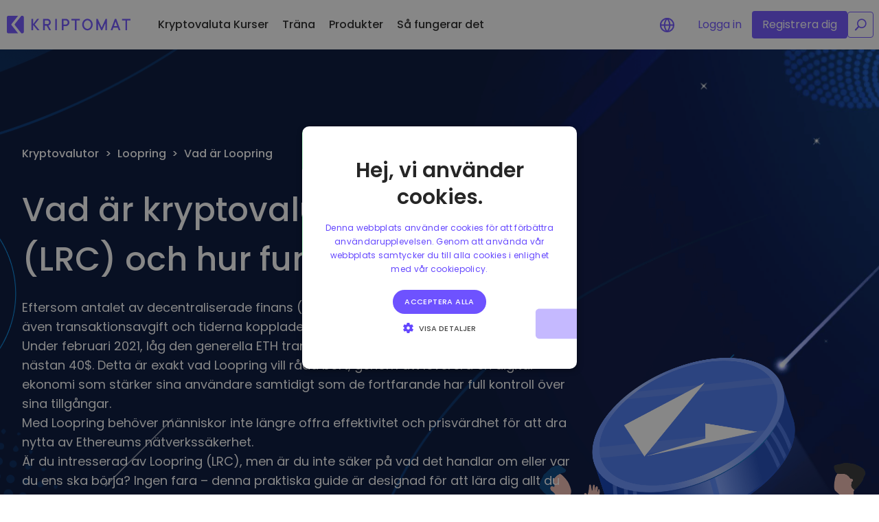

--- FILE ---
content_type: text/html; charset=utf-8
request_url: https://kriptomat.io/se/kryptovaluta-kurser/loopring-lrc-kurs/vad-ar/
body_size: 55704
content:
<!DOCTYPE html><html lang="sv-SE" prefix="og: https://ogp.me/ns#"><head><link rel="dns-prefetch" href="https://fonts.googleapis.com">
<link rel="dns-prefetch" href="https://fonts.gstatic.com">
<link rel="dns-prefetch" href="https://aps.fra1.cdn.digitaloceanspaces.com">
<link rel="preconnect" href="https://ffapi.kriptomat.io" crossorigin="">
<link rel="preconnect" href="https://fonts.gstatic.com" crossorigin="">
<link rel="preconnect" href="https://www.googletagmanager.com">
<link rel="preload" as="image" href="/logo.svg">
<link rel="preload" href="https://fonts.googleapis.com/css2?family=Poppins:ital,wght@0,400;0,500;0,600;1,400;1,500;1,600&amp;display=swap" as="style">
<link rel="stylesheet" id="et-builder-googlefonts-css" href="https://fonts.googleapis.com/css2?family=Poppins:ital,wght@0,400;0,500;0,600;1,400;1,500;1,600&amp;display=swap" type="text/css" media="all">
<meta charset="UTF-8">
<meta http-equiv="X-UA-Compatible" content="IE=edge">
<script>if(function(){function t(t){this.element=t}var e=function(t){return t.replace(/^\s+|\s+$/g,"")},c=function(t){return new RegExp("(^|\\s+)"+t+"(\\s+|$)")},o=function(t,e,c){for(var o=0;o<t.length;o++)e.call(c,t[o])};t.prototype={add:function(){o(arguments,function(t){this.contains(t)||(this.element.className=e(this.element.className+" "+t))},this)},remove:function(){o(arguments,function(t){this.element.className=e(this.element.className.replace(c(t)," "))},this)},toggle:function(t){return this.contains(t)?(this.remove(t),!1):(this.add(t),!0)},contains:function(t){return c(t).test(this.element.className)},item:function(t){return this.element.className.split(/\s+/)[t]||null},replace:function(t,e){this.remove(t),this.add(e)}},"classList"in Element.prototype||Object.defineProperty(Element.prototype,"classList",{get:function(){return new t(this)}}),window.DOMTokenList&&!DOMTokenList.prototype.replace&&(DOMTokenList.prototype.replace=t.prototype.replace)}(),Array.prototype.indexOf||(Array.prototype.indexOf=function(t,e){"use strict";var c;if(null==this)throw new TypeError('"this" is null or not defined');var o=Object(this),i=o.length>>>0;if(0===i)return-1;var r=0|e;if(r>=i)return-1;for(c=Math.max(r>=0?r:i-Math.abs(r),0);c<i;c++)if(c in o&&o[c]===t)return c;return-1}),!CookieScript||!CookieScript.instance){var CookieScript=function(){this.version="20211221",this.onAcceptAll=function(){},this.onAccept=function(){},this.onReject=function(){},this.onClose=function(){},this.currentState=function(){var t={action:ft("action")},e=ft("key");return e&&(t.key=e),t.categories=kt(),t},this.expireDays=function(){return e},this.hash=function(){return c},this.show=function(){U()},this.hide=function(){W(),X()},this.categories=function(){return r},this.getCookieValueForQueryArg=function(){var t=w(),e=Ot.get(t);return e?t+"="+encodeURIComponent(e):""},this.dispatchEventNames=[],this.currentLang=null,this.iabCMP=null,this.getCMPId=function(){return Number(l)},this.getIABSdkUrl=function(){return p},this.getIABVendorsIds=function(){return _},this.getIABLegIntPurposes=function(){return m},this.getIABText=function(){return k},this.getIABTextTranslations=function(){return h},this.showIABSpecificTab=function(t){return!1},this.setCMPCookie=function(t){ht("CMP",t)},this.getCMPCookie=function(){return ft("CMP")},this.forceDispatchCSLoadEvent=function(){St("CookieScriptLoaded")},this.applyTranslation=function(t){A(t)},this.applyCurrentCookiesState=function(){y()},this.applyTranslationByCode=function(t,e){void 0===e&&(e={rebuildIab:!!document.querySelector('div[data-cs-maintab-content="setting_advertising"]')}),z(t,e)},this.acceptAllAction=function(){lt(!0);var t=dt(r);W(),ht("action","accept"),S(),_t(r),C(r),ht("categories",JSON.stringify(t)),Wt(!0),Ut(!0),Rt("accept",t.join(",")),ut(),et(!0),X(),vt(),Vt(),j(),Xt("selectAll")},this.acceptAction=function(t,e){var c;void 0===t?(c=mt(),_t(c)):(n&&t.push("strict"),c=Pt(t),"undefined"===e&&pt(c));var o=dt(c);c.length===r.length?(S(),Wt(!0),Ut(!0)):(S(c),Wt(!0,c),Ut(!0,c)),C(c),E(c),o.length>0?(ht("action","accept"),ht("categories",JSON.stringify(o)),Rt("accept",o.join(",")),ut()):(ht("action","reject"),ht("categories",[]),Rt("reject",""),ut()),"undefined"!==e&&!0===e||(Xt("setOnlyChecked"),W(),et(c.length===r.length),X(),xt(c),Vt(),j())},this.rejectAllAction=function(){lt(!1),_t([]),ut(),ht("action","reject"),ht("categories",JSON.stringify([])),Rt("reject",""),E(),W(),et(!1),X(),yt(),Vt(),j(),Wt(!1),Ut(!1),Xt("rejectAll")},this.demoLoadView=function(){Mt("Warning is real site script")};var t=this,e=365,c=(window.location.href,"d3ce3a9d1838c7f0347822f0b00a0410"),o={functionality:["favCurr","intercom-id-b31tz438","intercom-device-id-b31tz438","intercom-session-b31tz438","AMP_MKTG_f6698ad744","_clsk","_clck"],strict:["currency","pll_language","dwnAp","_hjIncludedInSessionSample","_hjIncludedInPageviewSample","_hjFirstSeen","_hjid","invite_code","CookieScriptConsent","utms","kpt","__cf_bm","__cf_bm","pll_language_custom","k_pro_ref22","currency"],targeting:["MUID","MR","SM","_gat_gtag_UA_112514287_1","VISITOR_INFO1_LIVE","YSC","_uetvid","_uetsid","SRM_B","MR","MUID","ANONCHK","CLID","_fbp"],unclassified:[],performance:["_ga_G95CEPBWPW","_ga","_gid","amp_f6698a","AMP_f6698ad744","_cfuvid"]},i=["favCurr","currency","pll_language","dwnAp","_hjIncludedInSessionSample","_hjIncludedInPageviewSample","_hjFirstSeen","_hjid","invite_code","MUID","MR","SM","_gat_gtag_UA_112514287_1","intercom-id-b31tz438","intercom-device-id-b31tz438","VISITOR_INFO1_LIVE","amp_f6698a","CookieScriptConsent","_ga_G95CEPBWPW","intercom-session-b31tz438","utms","kpt","__cf_bm","__cf_bm","YSC","AMP_f6698ad744","_ga","pll_language_custom","k_pro_ref22","_uetvid","AMP_MKTG_f6698ad744","_clsk","_uetsid","SRM_B","MR","_gid","_cfuvid","currency","MUID","ANONCHK","CLID","_clck","_fbp"],r=["functionality","strict","targeting","performance"],n=1,u=[],s={},a=!1,d=!1,l="0",p="",_=[],m=[],k=null,h=null,b=["_ga","_gid","_ga_","_gac_gb_","_gat","AMP_TOKEN","_gac_","__utma","__utmt","__utmb","__utmc","__utmz","__utmv"],f=!1,q=!1,g=Number(0),w=function(){var t=document.querySelector("script[data-cs-cookiename]");return t?t.getAttribute("data-cs-cookiename"):"CookieScriptConsent"},v=function(t,e){a||(t?e?Ut(!0,e):Ut(!0):Ut(!1),window.gtag&&(a=!0)),d||(t?e?Wt(!0,e):Wt(!0):Wt(!1),window.fbq&&(d=!0))},x=function(){y();var t=0===g||g>500?500:g;setTimeout(function(){y()},t)},y=function(){var t=function(){E(),ut()&&v(!1),S(["strict"])};return st()?(F(),!0):ut()?nt()?(function(t){var e=void 0===t?r:t;e.length===r.length?(S(),v(!0)):(S(e),v(!0,e));for(var c=0;c<e.length;c++)zt(e[c]);E(e)}(kt()),!0):(t(),zt("strict"),!0):(t(),!0)},j=function(){return!1},z=function(e,c){void 0===c&&(c={});var o=e;"def_cookie_lang"===e&&(o="en");var i,r,n,u=c.nodeScope?c.nodeScope.querySelectorAll("[data-cs-i18n-text]"):document.querySelectorAll("[data-cs-i18n-text]"),s=c.nodeScope?c.nodeScope.querySelectorAll("[data-cs-i18n-url]"):document.querySelectorAll("[data-cs-i18n-url]"),a=c.nodeScope?c.nodeScope.querySelectorAll("[data-cs-i18n-table-label]"):document.querySelectorAll("[data-cs-i18n-table-label]");if(void 0!==u){i=Array.prototype.slice.call(u);for(var d=0;d<i.length;d++){var l=i[d];try{var p=JSON.parse(l.getAttribute("data-cs-i18n-text"));p&&p[o]&&p[o].length>0?(l.innerHTML=p[o],l.getAttribute("data-cs-i18n-read")&&l.setAttribute("data-cs-i18n-read",p[o])):p&&p.en&&p.en.length>0&&(l.innerHTML=p.en,l.getAttribute("data-cs-i18n-read")&&l.setAttribute("data-cs-i18n-read",p.en))}catch(t){}}}if(void 0!==s){r=Array.prototype.slice.call(s);for(var _=0;_<r.length;_++){var m=r[_];try{var k=JSON.parse(m.getAttribute("data-cs-i18n-url"));k&&k[o]&&k[o].length>0?m.setAttribute("href",k[o]):k&&k.en&&k.en.length>0&&m.setAttribute("href",k.en)}catch(t){}}}if(void 0!==a){n=Array.prototype.slice.call(a);for(var h=0;h<n.length;h++){var b=n[h];try{var f=JSON.parse(b.getAttribute("data-cs-i18n-table-label"));f&&f[o]&&f[o].length>0?b.setAttribute("label",f[o]):f&&f.en&&f.en.length>0&&b.setAttribute("label",f.en)}catch(t){}}}c.rebuildIab&&!0===c.rebuildIab&&tt(),function(t){var e=document.querySelector('[data-cs-custom-select="item"][data-code="'+t+'"]');if(e){var c=e.getAttribute("data-value"),o=e.querySelector('[data-cs-custom-select="item-flag"]').getAttribute("src"),i=document.querySelector('[data-cs-custom-select="selected"]');i.querySelector('[data-cs-custom-select="selected-flag"]').setAttribute("src",o),i.querySelector('[data-cs-custom-select="selected-value"]').innerText=c}}(e),t.currentLang=o},A=function(e){var c,o=["hr","de","sk","sl","it","bg","es","pt","pl","fr","hu","el","et","lv","lt","cs","sv","ro","tr"];if(null===t.currentLang){var i=function(){var t=document.querySelector("script[data-cs-lang]");return t?t.getAttribute("data-cs-lang"):""}();if(i.length>0)c=i;else{var r=function(){var t=document.documentElement.lang;return t&&t.length>0?t.split("-")[0]:""}();c=r.length>0?r:function(){for(var t=0;t<o.length;t++){var e=o[t];if(-1!==window.location.href.indexOf("/"+e+"/")||-1!==window.location.href.indexOf("/"+e))return e}return""}()}if(c.length>0){var n=document.getElementById("cookiescript_injected");n&&("ar"===c&&Lt(o,"ar")?n.classList.add("cookiescript_rtl"):n.classList.remove("cookiescript_rtl")),z(c,{nodeScope:e,rebuildIab:!1})}else t.currentLang="en"}else z(t.currentLang,{nodeScope:e,rebuildIab:!!document.querySelector('div[data-cs-maintab-content="setting_advertising"]')})},S=function(t){var e=t&&t.length>0?'[data-cookiescript="accepted"][data-cookiecategory]':'[data-cookiescript="accepted"]';I(e,t),N(e,t),T(e,t),P(e,t),M(e,t),B(e,t),L(t)},E=function(t){var e=Ot.get();for(var c in e)if(!(c===w()||ct(c)||ot(c,t)||it(c))&&(u.push(c),s[c]=e[c],Ot.remove(c),"undefined"!==Ot.get(c)))for(var o=window.location.hostname.split(".");o.length>0&&"undefined"!==Ot.get(c);){var i=o.join("."),r=location.pathname.split("/"),n="/";for(Ot.remove(c,{path:n,domain:""}),Ot.remove(c,{path:n,domain:i}),Ot.remove(c,{path:n,domain:"."+i});r.length>0&&"undefined"!==Ot.get(c);)n=r.join("/"),Ot.remove(c,{path:n,domain:""}),Ot.remove(c,{path:n,domain:i}),Ot.remove(c,{path:n,domain:"."+i}),r.pop();o.shift()}},C=function(t){return!1},F=function(t){void 0===t&&(t={console:!0});var e=["strict","performance","targeting","functionality"];ht("action","accept");var c=dt(r);ht("categories",JSON.stringify(c)),S(),C(),v(!0);for(var o=0;o<e.length;o++)zt(e[o]);zt("all"),t.console&&Mt("_forceAllow - TRUE")},L=function(t){for(var e=document.querySelectorAll("[data-cookienotice]"),c=0;c<e.length;c++){var o=e[c];if(t&&t.length>0){var i=o.getAttribute("data-cookienotice");if(i&&(t.forEach(function(t){i=i.replace(t,"").trim()}),i.length>0))continue}o.style.display="none"}},I=function(t,e){var c=document.querySelectorAll("img"+t);if(c)for(var o=0;o<c.length;o++){var i=c[o];if(e&&e.length>0){var r=i.getAttribute("data-cookiecategory");if(r&&(e.forEach(function(t){r=r.replace(t,"").trim()}),r.length>0))continue}i.setAttribute("src",i.getAttribute("data-src")),i.removeAttribute("data-cookiescript")}},N=function(t,e){var c=!1,o=document.querySelectorAll('script[type="text/plain"]'+t);if(o)for(var i=0;i<o.length;i++){var r=o[i];if(e&&e.length>0){var n=r.getAttribute("data-cookiecategory");if(n&&(e.forEach(function(t){n=n.replace(t,"").trim()}),n.length>0))continue}"true"===r.getAttribute("data-reload")&&(c=!0);var u=document.createElement("script");u.innerHTML=r.innerHTML,Array.prototype.slice.call(r.attributes).forEach(function(t){u.setAttribute(t.name,t.value)}),u.setAttribute("type","text/javascript"),u.removeAttribute("data-cookiescript"),It(r,u)}c&&wt()},T=function(t,e){var c=document.querySelectorAll("iframe"+t);if(c)for(var o=0;o<c.length;o++){var i=c[o];if(e&&e.length>0){var r=i.getAttribute("data-cookiecategory");if(r&&(e.forEach(function(t){r=r.replace(t,"").trim()}),r.length>0))continue}i.setAttribute("src",i.getAttribute("data-src")),i.removeAttribute("data-cookiescript")}},P=function(t,e){var c=document.querySelectorAll("embed"+t);if(c)for(var o=0;o<c.length;o++){var i=c[o];if(e&&e.length>0){var r=i.getAttribute("data-cookiecategory");if(r&&(e.forEach(function(t){r=r.replace(t,"").trim()}),r.length>0))continue}i.setAttribute("src",i.getAttribute("data-src")),i.removeAttribute("data-cookiescript");var n=i.outerHTML;Nt(i,n)}},M=function(t,e){var c=document.querySelectorAll("object"+t);if(c)for(var o=0;o<c.length;o++){var i=c[o];if(e&&e.length>0){var r=i.getAttribute("data-cookiecategory");if(r&&(e.forEach(function(t){r=r.replace(t,"").trim()}),r.length>0))continue}i.setAttribute("data",i.getAttribute("data-data")),i.removeAttribute("data-cookiescript");var n=i.outerHTML;Nt(i,n)}},B=function(t,e){var c=document.querySelectorAll("link"+t);if(c)for(var o=0;o<c.length;o++){var i=c[o];if(e&&e.length>0){var r=i.getAttribute("data-cookiecategory");if(r&&(e.forEach(function(t){r=r.replace(t,"").trim()}),r.length>0))continue}i.setAttribute("href",i.getAttribute("data-href")),i.removeAttribute("data-cookiescript")}},D=function(){document.addEventListener("focusin",function(t){var e=document.getElementById("cookiescript_injected");e&&(t.preventDefault(),t.stopPropagation(),e.focus())},{once:!0})},O=function(t){var e=document.getElementById("cookiescript_wrapper"),c=document.getElementById("cookiescript_injected");e&&c&&(c.contains(t.target)||(t.preventDefault(),t.stopPropagation(),e.focus()))},H=function(){document.addEventListener("focusin",O)},R=function(){document.removeEventListener("focusin",O)},U=function(){V();var t=document.querySelector('[data-cs-id="cookiescript_injected"]');t?(setTimeout(function(){Ct(t,200,D)},100),H()):setTimeout(function(){Q()},50)},W=function(t){var e=document.querySelector('[data-cs-id="cookiescript_injected"]'),c=document.getElementById("cookiescript_injected_fsd");e&&(Ft(e,t||100),$()),c&&Ft(c,200,function(){c.parentNode.removeChild(c)}),R()},X=function(){return!1},V=function(t){return!1},$=function(){var t=document.getElementById("cookiescript_cookietablewrap");t&&!t.classList.contains("cookiescript_hidden")&&t.classList.add("cookiescript_hidden");var e=document.getElementById("cookiescript_injected");e&&e.classList.remove("hascookiereport"),J(!1)},J=function(t){var e=document.querySelector('#cookiescript_manage_wrap span[data-cs-show-title="cookie-script"]'),c=document.querySelector('#cookiescript_manage_wrap span[data-cs-hide-title="cookie-script"]');e&&c&&(t?(Ft(e,1),Ct(c,1)):(Ft(c,1),Ct(e,1)))},K=function(t){Bt(t,"keydown",function(t){" "!==t.key&&"Enter"!==t.key&&"Spacebar"!==t.key||(t.preventDefault(),t.currentTarget.click())},!0)},G=function(t,e,c){var o=(t.target||t.srcElement).getAttribute(e);if(o&&o.length>0){var i=document.querySelectorAll("div["+c+"]");if(i)for(var r=0;r<i.length;r++){var n=i[r],u=n.getAttribute(c),s=u&&u===o,a=document.querySelector("div["+e+'="'+u+'"]');a&&(a.classList.remove("cookiescript_active"),s&&a.classList.add("cookiescript_active")),n.classList.add("cookiescript_hidden"),s&&n.classList.remove("cookiescript_hidden")}}},Y=function(){var t=document.querySelector('[data-cs-consent-key-box="cookie-script"]'),e=document.querySelector('[data-cs-consent-key="cookie-script"]');if(t&&e){var c=ft("key");c&&"string"==typeof c&&c.length>0&&(e.innerText=c,t.style.display="")}},Z=function(){var e=document.getElementById("cookiescript_save"),c=document.getElementById("cookiescript_accept"),o=document.getElementById("cookiescript_reject"),i=document.getElementById("cookiescript_close");Bt(e,"click",function(){t.acceptAction()}),Bt(e,"keydown",function(t){" "!==t.key&&"Enter"!==t.key&&"Spacebar"!==t.key||(t.preventDefault(),e.click())}),Bt(c,"click",function(){t.acceptAllAction()}),Bt(c,"keydown",function(t){" "!==t.key&&"Enter"!==t.key&&"Spacebar"!==t.key||(t.preventDefault(),c.click())}),Bt(o,"click",function(){t.rejectAllAction()}),Bt(o,"keydown",function(t){" "!==t.key&&"Enter"!==t.key&&"Spacebar"!==t.key||(t.preventDefault(),o.click())}),Bt(document.getElementById("cookiescript_readmore"),"click",function(){}),Bt(i,"click",function(){W(),X(),jt()}),Bt(i,"keydown",function(t){" "!==t.key&&"Enter"!==t.key&&"Spacebar"!==t.key||(t.preventDefault(),i.click())});var r=document.querySelectorAll('div[data-cs-maintabs="cookiescript"] > div');Bt(r,"click",function(t){G(t,"data-cs-maintab","data-cs-maintab-content")},!0),K(r),Y(),window.addEventListener("CookieScriptConsentKeyUpdate",Y),Bt(document.querySelector('[data-cs-custom-select="selected"]'),"click",function(){document.querySelector('[data-cs-custom-select="select"]').classList.toggle("open")}),document.querySelector('[data-cs-custom-select="select"]')&&(q||Bt(document,"click",function(t){q=!0;var e=document.querySelector('[data-cs-custom-select="select"]');e&&(e.contains(t.target)||e.classList.remove("open"))})),Bt(document.querySelectorAll('[data-cs-custom-select="item"]'),"click",function(t){var e=t.currentTarget.getAttribute("data-code");z(e,{rebuildIab:!!document.querySelector('div[data-cs-maintab-content="setting_advertising"]')}),document.querySelector('[data-cs-custom-select="select"]').classList.remove("open")},!0)},Q=function(){Tt(document.body,'<div id="cookiescript_injected_wrapper" tabindex="0" role="alert" aria-live="assertive" data-cs-id="cookiescript_injected">\n      <div id="cookiescript_injected" tabindex="0" role="alert" aria-live="assertive" data-nosnippet class="">\n          <div id="cookiescript_header" data-cs-i18n-text="{&quot;hr&quot;:&quot;Hej, koristimo kola\\u010di\\u0107e.&quot;,&quot;de&quot;:&quot;Hey, wir verwenden Cookies.&quot;,&quot;sk&quot;:&quot;Hej, my pou\\u017e\\u00edvame cookies.&quot;,&quot;sl&quot;:&quot;Hej, uporabljamo pi\\u0161kotke.&quot;,&quot;it&quot;:&quot;Ehi, utilizziamo i cookie.&quot;,&quot;bg&quot;:&quot;\\u0425\\u0435\\u0439, \\u043d\\u0438\\u0435 \\u0438\\u0437\\u043f\\u043e\\u043b\\u0437\\u0432\\u0430\\u043c\\u0435 \\u0431\\u0438\\u0441\\u043a\\u0432\\u0438\\u0442\\u043a\\u0438.&quot;,&quot;es&quot;:&quot;Hola, utilizamos cookies.&quot;,&quot;pt&quot;:&quot;Hey, n\\u00f3s usamos cookies.&quot;,&quot;pl&quot;:&quot;Hej, u\\u017cywamy ciasteczek.&quot;,&quot;fr&quot;:&quot;H\\u00e9, nous utilisons les cookies.&quot;,&quot;hu&quot;:&quot;Hell\\u00f3, s\\u00fctiket haszn\\u00e1lunk.&quot;,&quot;el&quot;:&quot;\\u0393\\u03b5\\u03b9\\u03b1 \\u03c3\\u03bf\\u03c5, \\u03c7\\u03c1\\u03b7\\u03c3\\u03b9\\u03bc\\u03bf\\u03c0\\u03bf\\u03b9\\u03bf\\u03cd\\u03bc\\u03b5 cookies.&quot;,&quot;et&quot;:&quot;Hei, me kasutame k\\u00fcpsiseid.&quot;,&quot;lv&quot;:&quot;Hei, m\\u0113s lietojam s\\u012bkdatnes.&quot;,&quot;lt&quot;:&quot;Sveiki, mes naudojame slapukus&quot;,&quot;cs&quot;:&quot;Ahoj, pou\\u017e\\u00edv\\u00e1me cookies&quot;,&quot;sv&quot;:&quot;Hej, vi anv\\u00e4nder cookies.&quot;,&quot;ro&quot;:&quot;Hei, folosim cookie-uri.&quot;,&quot;tr&quot;:&quot;Selam, \\u00e7erezler kullan\\u0131yoruz.&quot;,&quot;en&quot;:&quot;Hey, we use cookies.&quot;}">\n Hey, we use cookies.</div>\n  <div id="cookiescript_description">\n\t    <span data-cs-desc-box="true" data-cs-i18n-text="{&quot;hr&quot;:&quot;Ova internetska stranica upotrebljava kola\\u010di\\u0107e u svrhe pobolj\\u0161anja korisni\\u010dkog iskustva. Uporabom internetske stranice prihva\\u0107ate sve kola\\u010di\\u0107e sukladno na\\u0161oj Politici kola\\u010di\\u0107a.&quot;,&quot;de&quot;:&quot;Wir verwenden Cookies, um die Benutzerfreundlichkeit unserer Website zu verbessern. Durch die weitere Nutzung unserer Webseite stimmen Sie der Verwendung von Cookies gem\\u00e4\\u00df unserer Cookie-Richtlinie zu.&quot;,&quot;sk&quot;:&quot;T\\u00e1to webov\\u00e1 lokalita pou\\u017e\\u00edva s\\u00fabory cookie na zlep\\u0161enie pou\\u017e\\u00edvate\\u013eskej sk\\u00fasenosti. Pou\\u017e\\u00edvan\\u00edm na\\u0161ej webovej lokality vyjadrujete s\\u00fahlas s pou\\u017e\\u00edvan\\u00edm v\\u0161etk\\u00fdch s\\u00faborov cookie v s\\u00falade s na\\u0161imi z\\u00e1sadami pou\\u017e\\u00edvania s\\u00faborov cookie.&quot;,&quot;sl&quot;:&quot;To spletno mesto uporablja pi\\u0161kotke za izbolj\\u0161anje uporabni\\u0161ke izku\\u0161nje. Z uporabo na\\u0161ega spletnega mesta sprejemate vse pi\\u0161kotke v skladu z na\\u0161o politiko pi\\u0161kotkov.&quot;,&quot;it&quot;:&quot;Questo sito web utilizza i cookie per migliorare la tua esperienza di navigazione. Utilizzando il nostro sito web acconsenti a tutti i cookie in conformit\\u00e0 con la nostra policy per i cookie.&quot;,&quot;bg&quot;:&quot;\\u0422\\u043e\\u0437\\u0438 \\u0443\\u0435\\u0431\\u0441\\u0430\\u0439\\u0442 \\u0438\\u0437\\u043f\\u043e\\u043b\\u0437\\u0432\\u0430 \\u0431\\u0438\\u0441\\u043a\\u0432\\u0438\\u0442\\u043a\\u0438 \\u0437\\u0430 \\u043f\\u043e\\u0434\\u043e\\u0431\\u0440\\u044f\\u0432\\u0430\\u043d\\u0435 \\u043d\\u0430 \\u043f\\u043e\\u0442\\u0440\\u0435\\u0431\\u0438\\u0442\\u0435\\u043b\\u0441\\u043a\\u043e\\u0442\\u043e \\u0438\\u0437\\u0436\\u0438\\u0432\\u044f\\u0432\\u0430\\u043d\\u0435. \\u0418\\u0437\\u043f\\u043e\\u043b\\u0437\\u0432\\u0430\\u0439\\u043a\\u0438 \\u043d\\u0430\\u0448\\u0438\\u044f \\u0443\\u0435\\u0431\\u0441\\u0430\\u0439\\u0442, \\u0412\\u0438\\u0435 \\u0441\\u0435 \\u0441\\u044a\\u0433\\u043b\\u0430\\u0441\\u044f\\u0432\\u0430\\u0442\\u0435 \\u0441 \\u0432\\u0441\\u0438\\u0447\\u043a\\u0438 \\u0431\\u0438\\u0441\\u043a\\u0432\\u0438\\u0442\\u043a\\u0438 \\u0432 \\u0441\\u044a\\u043e\\u0442\\u0432\\u0435\\u0442\\u0441\\u0442\\u0432\\u0438\\u0435 \\u0441 \\u043d\\u0430\\u0448\\u0430\\u0442\\u0430 \\u041f\\u043e\\u043b\\u0438\\u0442\\u0438\\u043a\\u0430 \\u0437\\u0430 \\u0411\\u0438\\u0441\\u043a\\u0432\\u0438\\u0442\\u043a\\u0438.&quot;,&quot;es&quot;:&quot;Este sitio web usa cookies para mejorar la experiencia del usuario. Al utilizar nuestro sitio web, usted acepta todas las cookies de acuerdo con nuestra Pol\\u00edtica de cookies.&quot;,&quot;pt&quot;:&quot;Este website usa cookies para melhorar a experi\\u00eancia do usu\\u00e1rio. Ao utilizar o nosso website, estar\\u00e1 a concordar com todos os cookies de acordo com nossa Pol\\u00edtica de Cookies.&quot;,&quot;pl&quot;:&quot;Ta strona korzysta z plik\\u00f3w cookie, aby zapewni\\u0107 lepsz\\u0105 wygod\\u0119 u\\u017cytkowania. Korzystaj\\u0105c z tej strony, wyra\\u017casz zgod\\u0119 na u\\u017cywanie przez nas wszystkich plik\\u00f3w cookie zgodnie z warunkami naszej polityki plik\\u00f3w cookie.&quot;,&quot;fr&quot;:&quot;Notre site Web utilise des cookies pour am\\u00e9liorer l&amp;#39;exp\\u00e9rience utilisateur. En utilisant notre site Web, vous acceptez tous les cookies conform\\u00e9ment \\u00e0 notre Politique relative aux cookies.&quot;,&quot;hu&quot;:&quot;Ez a weboldal s\\u00fctiket haszn\\u00e1l a felhaszn\\u00e1l\\u00f3i \\u00e9lm\\u00e9ny jav\\u00edt\\u00e1sa \\u00e9rdek\\u00e9ben. A weboldalunk haszn\\u00e1lat\\u00e1val \\u00d6n hozz\\u00e1j\\u00e1rul az \\u00f6sszes s\\u00fcti haszn\\u00e1lat\\u00e1hoz, a Cookie szab\\u00e1lyzatunknak megfelel\\u0151en.&quot;,&quot;el&quot;:&quot;\\u0391\\u03c5\\u03c4\\u03cc\\u03c2 \\u03bf \\u03b9\\u03c3\\u03c4\\u03cc\\u03c4\\u03bf\\u03c0\\u03bf\\u03c2 \\u03c7\\u03c1\\u03b7\\u03c3\\u03b9\\u03bc\\u03bf\\u03c0\\u03bf\\u03b9\\u03b5\\u03af cookies \\u03b3\\u03b9\\u03b1 \\u03c4\\u03b7 \\u03b2\\u03b5\\u03bb\\u03c4\\u03af\\u03c9\\u03c3\\u03b7 \\u03c4\\u03b7\\u03c2 \\u03b5\\u03bc\\u03c0\\u03b5\\u03b9\\u03c1\\u03af\\u03b1\\u03c2 \\u03c4\\u03c9\\u03bd \\u03c7\\u03c1\\u03b7\\u03c3\\u03c4\\u03ce\\u03bd. \\u03a7\\u03c1\\u03b7\\u03c3\\u03b9\\u03bc\\u03bf\\u03c0\\u03bf\\u03b9\\u03ce\\u03bd\\u03c4\\u03b1\\u03c2 \\u03c4\\u03bf\\u03bd \\u03b9\\u03c3\\u03c4\\u03cc\\u03c4\\u03bf\\u03c0\\u03cc \\u03bc\\u03b1\\u03c2, \\u03c0\\u03b1\\u03c1\\u03ad\\u03c7\\u03b5\\u03c4\\u03b5 \\u03c4\\u03b7 \\u03c3\\u03c5\\u03b3\\u03ba\\u03b1\\u03c4\\u03ac\\u03b8\\u03b5\\u03c3\\u03ae \\u03c3\\u03b1\\u03c2 \\u03b3\\u03b9\\u03b1 \\u03cc\\u03bb\\u03b1 \\u03c4\\u03b1 cookies \\u03c3\\u03cd\\u03bc\\u03c6\\u03c9\\u03bd\\u03b1 \\u03bc\\u03b5 \\u03c4\\u03b7\\u03bd \\u03a0\\u03bf\\u03bb\\u03b9\\u03c4\\u03b9\\u03ba\\u03ae \\u03bc\\u03b1\\u03c2 \\u03b3\\u03b9\\u03b1 \\u03c4\\u03b1 cookies.&quot;,&quot;et&quot;:&quot;See veebisait kasutab kasutajakogemuse parandamiseks k\\u00fcpsiseid. Meie veebisaiti kasutades n\\u00f5ustute koosk\\u00f5las meie k\\u00fcpsisepoliitikaga k\\u00f5ikide k\\u00fcpsistega.&quot;,&quot;lv&quot;:&quot;\\u0160aj\\u0101 t\\u012bmek\\u013ca vietn\\u0113 tiek izmantoti s\\u012bkfaili, lai uzlabotu lietot\\u0101ju pieredzi. Izmantojot m\\u016bsu t\\u012bmek\\u013ca vietni, j\\u016bs piekr\\u012btat visu s\\u012bkfailu izmanto\\u0161anai saska\\u0146\\u0101 ar m\\u016bsu s\\u012bkfailu politiku.&quot;,&quot;lt&quot;:&quot;\\u0160ioje svetain\\u0117je naudojami slapukai, siekiant pagerinti vartotojo patirt\\u012f. Naudodamiesi m\\u016bs\\u0173 svetaine, j\\u016bs sutinkate su visais slapukais pagal m\\u016bs\\u0173 slapuk\\u0173 politik\\u0105.&quot;,&quot;cs&quot;:&quot;Tyto webov\\u00e9 str\\u00e1nky pou\\u017e\\u00edvaj\\u00ed soubory cookie ke zlep\\u0161en\\u00ed u\\u017eivatelsk\\u00e9ho z\\u00e1\\u017eitku. Pou\\u017e\\u00edv\\u00e1n\\u00edm na\\u0161ich webov\\u00fdch str\\u00e1nek souhlas\\u00edte se v\\u0161emi soubory cookie v souladu s na\\u0161imi z\\u00e1sadami pou\\u017e\\u00edv\\u00e1n\\u00ed soubor\\u016f cookie.&quot;,&quot;sv&quot;:&quot;Denna webbplats anv\\u00e4nder cookies f\\u00f6r att f\\u00f6rb\\u00e4ttra anv\\u00e4ndarupplevelsen. Genom att anv\\u00e4nda v\\u00e5r webbplats samtycker du till alla cookies i enlighet med v\\u00e5r cookiepolicy.&quot;,&quot;ro&quot;:&quot;Acest site web folose\\u0219te cookie-uri pentru a \\u00eembun\\u0103t\\u0103\\u021bi experien\\u021ba utilizatorului. Prin utilizarea site-ului nostru web, sunte\\u021bi de acord cu toate cookie-urile \\u00een conformitate cu Politica noastr\\u0103 privind cookie-urile.&quot;,&quot;tr&quot;:&quot;Bu web sitesi kullan\\u0131c\\u0131 deneyimini iyile\\u015ftirmek i\\u00e7in \\u00e7erezler kullan\\u0131r. Web sitemizi kullanmak suretiyle t\\u00fcm \\u00e7erezlere \\u00c7erez Politikam\\u0131z uyar\\u0131nca onay vermi\\u015f olursunuz.&quot;}" data-cs-i18n-read="">\n          </span>\n\n    \n      \n           </div>\n  <div id="cookiescript_buttons">\n          <div id="cookiescript_save" tabindex="0" role="button" data-cs-i18n-text="{&quot;hr&quot;:&quot;Pohrani i zatvori&quot;,&quot;de&quot;:&quot;Speichern &amp; Schlie\\u00dfen&quot;,&quot;sk&quot;:&quot;Ulo\\u017ei\\u0165 a zavrie\\u0165&quot;,&quot;sl&quot;:&quot;Shranite in zaprite&quot;,&quot;it&quot;:&quot;Salva e chiudi&quot;,&quot;bg&quot;:&quot;\\u0417\\u0430\\u043f\\u0430\\u0437\\u0432\\u0430\\u043d\\u0435 \\u0438 \\u0437\\u0430\\u0442\\u0432\\u0430\\u0440\\u044f\\u043d\\u0435&quot;,&quot;es&quot;:&quot;Guardar y cerrar&quot;,&quot;pt&quot;:&quot;Guardar e Fechar&quot;,&quot;pl&quot;:&quot;Zapisz i zamknij&quot;,&quot;fr&quot;:&quot;Sauvegarder et fermer&quot;,&quot;hu&quot;:&quot;Ment\\u00e9s \\u00e9s bez\\u00e1r\\u00e1s&quot;,&quot;el&quot;:&quot;\\u0391\\u03c0\\u03bf\\u03b8\\u03ae\\u03ba\\u03b5\\u03c5\\u03c3\\u03b7 &amp; \\u039a\\u03bb\\u03b5\\u03af\\u03c3\\u03b9\\u03bc\\u03bf&quot;,&quot;et&quot;:&quot;Salvesta ja sulge&quot;,&quot;lv&quot;:&quot;Saglab\\u0101t un aizv\\u0113rt&quot;,&quot;lt&quot;:&quot;I\\u0161saugoti ir u\\u017edaryti&quot;,&quot;cs&quot;:&quot;Ulo\\u017eit a zav\\u0159\\u00edt&quot;,&quot;sv&quot;:&quot;Spara &amp; st\\u00e4ng&quot;,&quot;ro&quot;:&quot;Salveaz\\u0103 \\u0219i \\u00eenchide&quot;,&quot;tr&quot;:&quot;Kaydet ve Kapat&quot;,&quot;en&quot;:&quot;Save &amp; Close&quot;}">\n        Save & Close      </div>\n              <div id="cookiescript_accept" tabindex="0" role="button" data-cs-i18n-text="{&quot;hr&quot;:&quot;Prihvati sve&quot;,&quot;de&quot;:&quot;Alle akzeptieren&quot;,&quot;sk&quot;:&quot;Prija\\u0165 v\\u0161etko&quot;,&quot;sl&quot;:&quot;Dovoli pi\\u0161kotke&quot;,&quot;it&quot;:&quot;Accetta tutto&quot;,&quot;bg&quot;:&quot;\\u041f\\u0440\\u0438\\u0435\\u043c\\u0435\\u0442\\u0435 \\u0432\\u0441\\u0438\\u0447\\u043a\\u0438&quot;,&quot;es&quot;:&quot;Aceptar todo&quot;,&quot;pt&quot;:&quot;Aceitar todos&quot;,&quot;pl&quot;:&quot;Akceptuj wszystkie&quot;,&quot;fr&quot;:&quot;Tout accepter&quot;,&quot;hu&quot;:&quot;\\u00d6sszes elfogad\\u00e1sa&quot;,&quot;el&quot;:&quot;\\u0391\\u03c0\\u03bf\\u03b4\\u03bf\\u03c7\\u03ae \\u03cc\\u03bb\\u03c9\\u03bd&quot;,&quot;et&quot;:&quot;N\\u00f5ustu k\\u00f5igiga&quot;,&quot;lv&quot;:&quot;Piekrist vis\\u0101m&quot;,&quot;lt&quot;:&quot;Sutikti su visais&quot;,&quot;cs&quot;:&quot;V\\u0161e p\\u0159ijmout&quot;,&quot;sv&quot;:&quot;Acceptera alla&quot;,&quot;ro&quot;:&quot;Accept\\u0103 toate&quot;,&quot;tr&quot;:&quot;T\\u00fcm \\u00e7erezleri kabul et&quot;,&quot;en&quot;:&quot;Accept all&quot;}">\n        Accept all      </div>\n                    </div>\n\n  <div id="cookiescript_manage_wrap" tabindex="0" role="button">\n    <div id="cookiescript_manage">\n      <svg role="presentation" id="cookiescript_manageicon" viewBox="0 0 9.62 9.57">\n        <g id="Layer_2">\n          <g id="Layer_1-2">\n            <path class="cookiescript_gear" d="M9.46,6.06l-1.1-.78c0-.16.06-.31.06-.47a1.27,1.27,0,0,0-.06-.47L9.57,3.4l-1.15-2L7,1.93a2.74,2.74,0,0,0-.83-.47L6,0H3.61L3.35,1.46a7.14,7.14,0,0,0-.79.47L1.15,1.36,0,3.4l1.15.94c0,.16,0,.31,0,.47a1.51,1.51,0,0,0,0,.47l-1,.78A.75.75,0,0,0,0,6.17l1.15,2,1.41-.58a2.49,2.49,0,0,0,.84.47l.21,1.47H6a.53.53,0,0,1,0-.21L6.22,8.1a4,4,0,0,0,.84-.47l1.41.58,1.15-2A.75.75,0,0,0,9.46,6.06Zm-4.65.19A1.47,1.47,0,1,1,6.28,4.78,1.47,1.47,0,0,1,4.81,6.25Z"></path>\n          </g>\n        </g>\n      </svg>\n      <span data-cs-show-title="cookie-script" data-cs-i18n-text="{&quot;hr&quot;:&quot;Prika\\u017ei podrobnosti&quot;,&quot;de&quot;:&quot;Details anzeigen&quot;,&quot;sk&quot;:&quot;Zobrazi\\u0165 podrobnosti&quot;,&quot;sl&quot;:&quot;Poka\\u017ei podrobnosti&quot;,&quot;it&quot;:&quot;Mostra dettagli&quot;,&quot;bg&quot;:&quot;\\u041f\\u043e\\u043a\\u0430\\u0436\\u0435\\u0442\\u0435 \\u043f\\u043e\\u0434\\u0440\\u043e\\u0431\\u043d\\u043e\\u0441\\u0442\\u0438&quot;,&quot;es&quot;:&quot;Mostrar detalles&quot;,&quot;pt&quot;:&quot;Mostrar detalhes&quot;,&quot;pl&quot;:&quot;Poka\\u017c szczeg\\u00f3\\u0142y&quot;,&quot;fr&quot;:&quot;Afficher les d\\u00e9tails&quot;,&quot;hu&quot;:&quot;R\\u00e9szletek megjelen\\u00edt\\u00e9se&quot;,&quot;el&quot;:&quot;\\u0395\\u03bc\\u03c6\\u03ac\\u03bd\\u03b9\\u03c3\\u03b7 \\u03bb\\u03b5\\u03c0\\u03c4\\u03bf\\u03bc\\u03b5\\u03c1\\u03b5\\u03b9\\u03ce\\u03bd&quot;,&quot;et&quot;:&quot;N\\u00e4ita \\u00fcksikasju&quot;,&quot;lv&quot;:&quot;R\\u0101d\\u012bt deta\\u013cas&quot;,&quot;lt&quot;:&quot;Rodyti detaliau nustatymus&quot;,&quot;cs&quot;:&quot;Zobrazit podrobnosti&quot;,&quot;sv&quot;:&quot;Visa detaljer&quot;,&quot;ro&quot;:&quot;Afi\\u0219eaz\\u0103 detaliile&quot;,&quot;tr&quot;:&quot;Ayr\\u0131nt\\u0131lar\\u0131 g\\u00f6ster&quot;,&quot;en&quot;:&quot;Show details &amp; settings&quot;}">\n        Show details & settings      </span>\n      <span style="display: none" data-cs-hide-title="cookie-script" data-cs-i18n-text="{&quot;hr&quot;:&quot;Sakrij podrobnosti&quot;,&quot;de&quot;:&quot;Details ausblenden&quot;,&quot;sk&quot;:&quot;Skry\\u0165 podrobnosti&quot;,&quot;sl&quot;:&quot;Skrij podrobnosti&quot;,&quot;it&quot;:&quot;Nascondi dettagli&quot;,&quot;bg&quot;:&quot;\\u0421\\u043a\\u0440\\u0438\\u0432\\u0430\\u043d\\u0435 \\u043d\\u0430 \\u043f\\u043e\\u0434\\u0440\\u043e\\u0431\\u043d\\u043e\\u0441\\u0442\\u0438\\u0442\\u0435&quot;,&quot;es&quot;:&quot;Ocultar detalles&quot;,&quot;pt&quot;:&quot;Esconder detalhes&quot;,&quot;pl&quot;:&quot;Ukryj szczeg\\u00f3\\u0142y&quot;,&quot;fr&quot;:&quot;Masquer les d\\u00e9tails&quot;,&quot;hu&quot;:&quot;R\\u00e9szletek elrejt\\u00e9se&quot;,&quot;el&quot;:&quot;\\u0391\\u03c0\\u03cc\\u03ba\\u03c1\\u03c5\\u03c8\\u03b7 \\u03bb\\u03b5\\u03c0\\u03c4\\u03bf\\u03bc\\u03b5\\u03c1\\u03b5\\u03b9\\u03ce\\u03bd&quot;,&quot;et&quot;:&quot;Peida \\u00fcksikasjad&quot;,&quot;lv&quot;:&quot;Sl\\u0113pt deta\\u013cas&quot;,&quot;lt&quot;:&quot;Pasl\\u0117pti&quot;,&quot;cs&quot;:&quot;Skr\\u00fdt podrobnosti&quot;,&quot;sv&quot;:&quot;G\\u00f6m detaljer&quot;,&quot;ro&quot;:&quot;Ascunde detaliile&quot;,&quot;tr&quot;:&quot;Ayr\\u0131nt\\u0131lar\\u0131 gizle&quot;,&quot;en&quot;:&quot;Hide details &amp; settings&quot;}">\n        Hide details & settings      </span>\n    </div>\n  </div>\n            <div class="cookiescript_hidden" id="cookiescript_cookietablewrap">\n                <div id="cookiescript_checkboxs">\n          \n            <div class="cookiescript_checkbox">\n        <div class="mdc-checkbox" role="button">\n          <input\n            tabindex="0"\n            id="cookiescript_category_strict"\n            data-cookiescript="checkbox-input"\n            type="checkbox"\n            class="mdc-checkbox__native-control cookiescript_checkbox_input"\n            value="strict"\n            disabled checked          />\n          <div class="mdc-checkbox__background">\n            <svg role="presentation" class="mdc-checkbox__checkmark" viewBox="0 0 24 24">\n              <path class="mdc-checkbox__checkmark-path" fill="none" d="M1.73,12.91 8.1,19.28 22.79,4.59"/>\n            </svg>\n          </div>\n        </div>\n        <label\n          class="cookiescript_checkbox_label"\n          for="cookiescript_category_strict"\n        >\n          <span\n            class="cookiescript_checkbox_text"\n            data-cs-i18n-text="{&quot;hr&quot;:&quot;Nu\\u017eno potrebni kola\\u010di\\u0107i&quot;,&quot;de&quot;:&quot;Unbedingt erforderlich&quot;,&quot;sk&quot;:&quot;Nevyhnutne potrebn\\u00e9&quot;,&quot;sl&quot;:&quot;Nujno potrebni&quot;,&quot;it&quot;:&quot;Strettamente necessari&quot;,&quot;bg&quot;:&quot;\\u0421\\u0442\\u0440\\u043e\\u0433\\u043e \\u043d\\u0435\\u043e\\u0431\\u0445\\u043e\\u0434\\u0438\\u043c\\u043e&quot;,&quot;es&quot;:&quot;Cookies estrictamente necesarias&quot;,&quot;pt&quot;:&quot;Estritamente necess\\u00e1rios&quot;,&quot;pl&quot;:&quot;Niezb\\u0119dne&quot;,&quot;fr&quot;:&quot;Strictement n\\u00e9cessaires&quot;,&quot;hu&quot;:&quot;Elengedhetetlen\\u00fcl sz\\u00fcks\\u00e9ges&quot;,&quot;el&quot;:&quot;\\u0391\\u03c0\\u03bf\\u03bb\\u03cd\\u03c4\\u03c9\\u03c2 \\u03b1\\u03c0\\u03b1\\u03c1\\u03b1\\u03af\\u03c4\\u03b7\\u03c4\\u03b1&quot;,&quot;et&quot;:&quot;H\\u00e4davajalikud k\\u00fcpsised&quot;,&quot;lv&quot;:&quot;Strikti nepiecie\\u0161amie&quot;,&quot;lt&quot;:&quot;B\\u016btinieji&quot;,&quot;cs&quot;:&quot;Nezbytn\\u011b nutn\\u00e9 soubory&quot;,&quot;sv&quot;:&quot;Strikt n\\u00f6dv\\u00e4ndigt&quot;,&quot;ro&quot;:&quot;Strict necesare&quot;,&quot;tr&quot;:&quot;Kesinlikle gerekli \\u00e7erezler&quot;,&quot;en&quot;:&quot;Strictly necessary&quot;}"\n          >\n            Strictly necessary          </span>\n        </label>\n      </div>\n\n          \n            <div class="cookiescript_checkbox">\n        <div class="mdc-checkbox" role="button">\n          <input\n            tabindex="0"\n            id="cookiescript_category_performance"\n            data-cookiescript="checkbox-input"\n            type="checkbox"\n            class="mdc-checkbox__native-control cookiescript_checkbox_input"\n            value="performance"\n                      />\n          <div class="mdc-checkbox__background">\n            <svg role="presentation" class="mdc-checkbox__checkmark" viewBox="0 0 24 24">\n              <path class="mdc-checkbox__checkmark-path" fill="none" d="M1.73,12.91 8.1,19.28 22.79,4.59"/>\n            </svg>\n          </div>\n        </div>\n        <label\n          class="cookiescript_checkbox_label"\n          for="cookiescript_category_performance"\n        >\n          <span\n            class="cookiescript_checkbox_text"\n            data-cs-i18n-text="{&quot;hr&quot;:&quot;Izvedba&quot;,&quot;de&quot;:&quot;Performance&quot;,&quot;sk&quot;:&quot;V\\u00fdkonnos\\u0165&quot;,&quot;sl&quot;:&quot;Izvedbeni&quot;,&quot;it&quot;:&quot;Performance&quot;,&quot;bg&quot;:&quot;\\u0415\\u0444\\u0435\\u043a\\u0442\\u0438\\u0432\\u043d\\u043e\\u0441\\u0442&quot;,&quot;es&quot;:&quot;Cookies de rendimiento&quot;,&quot;pt&quot;:&quot;Desempenho&quot;,&quot;pl&quot;:&quot;Wydajno\\u015b\\u0107&quot;,&quot;fr&quot;:&quot;Performance&quot;,&quot;hu&quot;:&quot;Teljes\\u00edtm\\u00e9ny&quot;,&quot;el&quot;:&quot;\\u0391\\u03c0\\u03cc\\u03b4\\u03bf\\u03c3\\u03b7\\u03c2&quot;,&quot;et&quot;:&quot;J\\u00f5udlusk\\u00fcpsised&quot;,&quot;lv&quot;:&quot;Veiktsp\\u0113jas&quot;,&quot;lt&quot;:&quot;Veikim\\u0105 gerinantys&quot;,&quot;cs&quot;:&quot;V\\u00fdkonov\\u00e9 soubory&quot;,&quot;sv&quot;:&quot;Prestanda&quot;,&quot;ro&quot;:&quot;De performan\\u021b\\u0103&quot;,&quot;tr&quot;:&quot;Performans \\u00e7erezleri&quot;,&quot;en&quot;:&quot;Performance&quot;}"\n          >\n            Performance          </span>\n        </label>\n      </div>\n\n          \n            <div class="cookiescript_checkbox">\n        <div class="mdc-checkbox" role="button">\n          <input\n            tabindex="0"\n            id="cookiescript_category_targeting"\n            data-cookiescript="checkbox-input"\n            type="checkbox"\n            class="mdc-checkbox__native-control cookiescript_checkbox_input"\n            value="targeting"\n                      />\n          <div class="mdc-checkbox__background">\n            <svg role="presentation" class="mdc-checkbox__checkmark" viewBox="0 0 24 24">\n              <path class="mdc-checkbox__checkmark-path" fill="none" d="M1.73,12.91 8.1,19.28 22.79,4.59"/>\n            </svg>\n          </div>\n        </div>\n        <label\n          class="cookiescript_checkbox_label"\n          for="cookiescript_category_targeting"\n        >\n          <span\n            class="cookiescript_checkbox_text"\n            data-cs-i18n-text="{&quot;hr&quot;:&quot;Ciljanost&quot;,&quot;de&quot;:&quot;Targeting&quot;,&quot;sk&quot;:&quot;Cielenie&quot;,&quot;sl&quot;:&quot;Ciljanje&quot;,&quot;it&quot;:&quot;Targeting&quot;,&quot;bg&quot;:&quot;\\u0422\\u0430\\u0440\\u0433\\u0435\\u0442\\u0438\\u0440\\u0430\\u043d\\u0435&quot;,&quot;es&quot;:&quot;Cookies de preferencias&quot;,&quot;pt&quot;:&quot;Direcionamento&quot;,&quot;pl&quot;:&quot;Targetowanie&quot;,&quot;fr&quot;:&quot;Ciblage&quot;,&quot;hu&quot;:&quot;C\\u00e9lz\\u00e1s&quot;,&quot;el&quot;:&quot;\\u03a3\\u03c4\\u03cc\\u03c7\\u03b5\\u03c5\\u03c3\\u03b7\\u03c2&quot;,&quot;et&quot;:&quot;Reklaamk\\u00fcpsised&quot;,&quot;lv&quot;:&quot;M\\u0113r\\u0137a&quot;,&quot;lt&quot;:&quot;Tiksliniai&quot;,&quot;cs&quot;:&quot;Soubory c\\u00edlen\\u00ed&quot;,&quot;sv&quot;:&quot;Inriktning&quot;,&quot;ro&quot;:&quot;De targetare&quot;,&quot;tr&quot;:&quot;Hedefleme \\u00e7erezleri&quot;,&quot;en&quot;:&quot;Targeting&quot;}"\n          >\n            Targeting          </span>\n        </label>\n      </div>\n\n          \n            <div class="cookiescript_checkbox">\n        <div class="mdc-checkbox" role="button">\n          <input\n            tabindex="0"\n            id="cookiescript_category_functionality"\n            data-cookiescript="checkbox-input"\n            type="checkbox"\n            class="mdc-checkbox__native-control cookiescript_checkbox_input"\n            value="functionality"\n                      />\n          <div class="mdc-checkbox__background">\n            <svg role="presentation" class="mdc-checkbox__checkmark" viewBox="0 0 24 24">\n              <path class="mdc-checkbox__checkmark-path" fill="none" d="M1.73,12.91 8.1,19.28 22.79,4.59"/>\n            </svg>\n          </div>\n        </div>\n        <label\n          class="cookiescript_checkbox_label"\n          for="cookiescript_category_functionality"\n        >\n          <span\n            class="cookiescript_checkbox_text"\n            data-cs-i18n-text="{&quot;hr&quot;:&quot;Funkcionalnost&quot;,&quot;de&quot;:&quot;Funktionalit\\u00e4t&quot;,&quot;sk&quot;:&quot;Funkcie&quot;,&quot;sl&quot;:&quot;Funkcionalnost&quot;,&quot;it&quot;:&quot;Funzionalit\\u00e0&quot;,&quot;bg&quot;:&quot;\\u0424\\u0443\\u043d\\u043a\\u0446\\u0438\\u043e\\u043d\\u0430\\u043b\\u043d\\u043e\\u0441\\u0442&quot;,&quot;es&quot;:&quot;Cookies de funcionalidad&quot;,&quot;pt&quot;:&quot;Funcionalidade&quot;,&quot;pl&quot;:&quot;Funkcjonalno\\u015b\\u0107&quot;,&quot;fr&quot;:&quot;Fonctionnalit\\u00e9&quot;,&quot;hu&quot;:&quot;Funkcionalit\\u00e1s&quot;,&quot;el&quot;:&quot;\\u039b\\u03b5\\u03b9\\u03c4\\u03bf\\u03c5\\u03c1\\u03b3\\u03b9\\u03ba\\u03cc\\u03c4\\u03b7\\u03c4\\u03b1\\u03c2&quot;,&quot;et&quot;:&quot;Funktsionaalsed k\\u00fcpsised&quot;,&quot;lv&quot;:&quot;Funkcionalit\\u0101tes&quot;,&quot;lt&quot;:&quot;Funkciniai&quot;,&quot;cs&quot;:&quot;Funk\\u010dn\\u00ed soubory&quot;,&quot;sv&quot;:&quot;Funktioner&quot;,&quot;ro&quot;:&quot;De func\\u0163ionalitate&quot;,&quot;tr&quot;:&quot;\\u0130\\u015flevsel \\u00e7erezler&quot;,&quot;en&quot;:&quot;Functionality&quot;}"\n          >\n            Functionality          </span>\n        </label>\n      </div>\n\n   </div>\n\n    <a\n        id="cookiescript_readmore"\n        data-cs-i18n-text="{&quot;hr&quot;:&quot;Podrobno&quot;,&quot;de&quot;:&quot;Weitere Informationen&quot;,&quot;sk&quot;:&quot;Pre\\u010d\\u00edta\\u0165 viac&quot;,&quot;sl&quot;:&quot;Podrobnosti&quot;,&quot;it&quot;:&quot;Leggi di pi\\u00f9&quot;,&quot;bg&quot;:&quot;\\u041f\\u0440\\u043e\\u0447\\u0435\\u0442\\u0435\\u0442\\u0435 \\u043e\\u0449\\u0435&quot;,&quot;es&quot;:&quot;M\\u00e1s informaci\\u00f3n&quot;,&quot;pt&quot;:&quot;Ler mais&quot;,&quot;pl&quot;:&quot;Dowiedz si\\u0119 wi\\u0119cej&quot;,&quot;fr&quot;:&quot;En savoir plus&quot;,&quot;hu&quot;:&quot;B\\u0151vebben&quot;,&quot;el&quot;:&quot;\\u0394\\u03b9\\u03b1\\u03b2\\u03ac\\u03c3\\u03c4\\u03b5 \\u03c0\\u03b5\\u03c1\\u03b9\\u03c3\\u03c3\\u03cc\\u03c4\\u03b5\\u03c1\\u03b1&quot;,&quot;et&quot;:&quot;Rohkem teavet&quot;,&quot;lv&quot;:&quot;Las\\u012bt vair\\u0101k&quot;,&quot;lt&quot;:&quot;Skaityti daugiau&quot;,&quot;cs&quot;:&quot;V\\u00edce informac\\u00ed&quot;,&quot;sv&quot;:&quot;L\\u00e4s mer&quot;,&quot;ro&quot;:&quot;Afl\\u0103 mai multe&quot;,&quot;tr&quot;:&quot;Daha fazlas\\u0131n\\u0131 oku&quot;,&quot;en&quot;:&quot;Cookie policy&quot;}"\n        data-cs-i18n-url="{&quot;hr&quot;:&quot;\\/cookies-policy\\/&quot;,&quot;de&quot;:&quot;\\/cookies-policy\\/&quot;,&quot;sk&quot;:&quot;\\/cookies-policy\\/&quot;,&quot;sl&quot;:&quot;\\/cookies-policy\\/&quot;,&quot;it&quot;:&quot;\\/cookies-policy\\/&quot;,&quot;bg&quot;:&quot;\\/cookies-policy\\/&quot;,&quot;es&quot;:&quot;\\/cookies-policy\\/&quot;,&quot;pt&quot;:&quot;\\/cookies-policy\\/&quot;,&quot;pl&quot;:&quot;\\/cookies-policy\\/&quot;,&quot;fr&quot;:&quot;\\/cookies-policy\\/&quot;,&quot;hu&quot;:&quot;\\/cookies-policy\\/&quot;,&quot;el&quot;:&quot;\\/cookies-policy\\/&quot;,&quot;et&quot;:&quot;\\/cookies-policy\\/&quot;,&quot;lv&quot;:&quot;\\/cookies-policy\\/&quot;,&quot;lt&quot;:&quot;\\/cookies-policy\\/&quot;,&quot;cs&quot;:&quot;\\/cookies-policy\\/&quot;,&quot;sv&quot;:&quot;\\/cookies-policy\\/&quot;,&quot;ro&quot;:&quot;\\/cookies-policy\\/&quot;,&quot;tr&quot;:&quot;\\/cookies-policy\\/&quot;,&quot;en&quot;:&quot;\\/cookies-policy\\/&quot;}"\n        href="/cookies-policy/"\n        target="_self"\n        aria-label=""\n      >\n        Cookie policy      </a>\n\n   \n                </div>\n          </div>\n\t            </div>\n        \n      </div>\n</div>\n'),A(),function(){var t=document.querySelectorAll('table[data-cs-table-report="cookiescript"]');Array.prototype.slice.call(t).forEach(function(t){var e=t.querySelectorAll("thead th"),c=[],o=[];Array.prototype.slice.call(e).forEach(function(t){c.push(t.innerText),o.push(t.getAttribute("data-cs-i18n-text"))});var i=t.querySelectorAll("tbody tr");Array.prototype.slice.call(i).forEach(function(t){Array.prototype.slice.call(t.children).forEach(function(t,e){t.setAttribute("label",c[e]),t.setAttribute("data-cs-i18n-table-label",o[e])})})})}();var t=document.getElementById("cookiescript_injected");Ct(t,200,D),Z(),function(){for(var t=at(),e=function(){var t=document.getElementById("cookiescript_accept"),e=document.getElementById("cookiescript_save");t.classList.contains("cookiescript_hidden")||(t.classList.add("cookiescript_hidden"),t.classList.add("cookiescript_bigger"),e.classList.add("cookiescript_bigger"),setTimeout(function(){t.style.display="none",e.style.display="inline-block",e.classList.remove("cookiescript_bigger")},100))},c=0;c<t.length;c++){var o=t[c];Bt(o,"click",e)}window.addEventListener("CookieScriptCMPClickCheckbox",e);var i=document.getElementById("cookiescript_manage_wrap");Bt(i,"click",function(){var t=document.getElementById("cookiescript_cookietablewrap");t&&(t.classList.contains("cookiescript_hidden")?(function(){var t=document.getElementById("cookiescript_cookietablewrap");t&&t.classList.contains("cookiescript_hidden")&&t.classList.remove("cookiescript_hidden");var e=document.getElementById("cookiescript_injected");e&&e.classList.add("hascookiereport"),J(!0)}(),void 0!==e&&"function"==typeof e&&e(),f||(tt(),f=!0)):$())}),Bt(i,"keydown",function(t){" "!==t.key&&"Enter"!==t.key&&"Spacebar"!==t.key||(t.preventDefault(),i.click())});var r=document.querySelectorAll('div[data-cs-tabs="cookiescript"] > div');Bt(r,"click",function(t){G(t,"data-cs-tab","data-cs-tab-content")},!0),K(r),H()}(),function(){if(nt()){var t=kt();pt(t)}}()},tt=function(){return!1},et=function(t){var e=document.getElementById("csconsentcheckbox");e&&(e.checked=t)},ct=function(t){for(var e=[],c=0;c<e.length;c++){var o=e[c];if(o.regexp){var i=Ht(o.name);if(t.match(i))return!0}else if(t===o.name)return!0}return!1},ot=function(t,e){var c=["strict"];if(void 0!==e&&((c=e.slice()).push("strict"),c=Pt(c)),!rt({cNames:[],cookieName:t,onlyCheckPattern:!0})&&!Lt(i,t))return!0;for(var r=0;r<c.length;r++){var n=o[c[r]];if(n&&(Lt(n,t)||rt({cNames:n,cookieName:t})))return!0}return!1},it=function(t){for(var e=0;e<b.length;e++){var c=b[e];if(0===t.indexOf(c))return!0}return!1},rt=function(t){for(var e=t.cNames,c=t.cookieName,o=!!t.onlyCheckPattern,i=[{pattern:"^[a-f0-9]{32}$",name:"[abcdef0123456789]{32}"},{pattern:"^PrestaShop-[a-f0-9]{32}$",name:"PrestaShop-[abcdef0123456789]{32}"},{pattern:"^LF_session_[a-f0-9]{32}$",name:"LF_session_[abcdef0123456789]{32}"},{pattern:"^cid_[a-f0-9]{32}$",name:"cid_[abcdef0123456789]{32}"},{pattern:"^wp_woocommerce_session_[a-f0-9]{32}$",name:"wp_woocommerce_session_[abcdef0123456789]{32}"},{pattern:"^visa_1_[a-f0-9]{32}$",name:"visa_1_[abcdef0123456789]{32}"},{pattern:"^yith_wcwl_session_[a-f0-9]{32}$",name:"yith_wcwl_session_[abcdef0123456789]{32}"},{pattern:"^mp_[a-f0-9]{32}_mixpanel$",name:"mp_[abcdef0123456789]{32}_mixpanel"},{pattern:"^ps[a-f0-9]{24}$",name:"ps[abcdef0123456789]{24}"}],r=0;r<i.length;r++){var n=i[r].pattern;if(new RegExp(n,"i").test(c)){if(o)return!0;if(Lt(e,i[r].name))return!0}}return!1},nt=function(){var t=ft("action");return Boolean(t&&"accept"===t)},ut=function(){var t=ft("action");return Boolean(t&&("accept"===t||"reject"===t))},st=function(){return Ot.get("CookieScriptScanner")},at=function(){var t=document.querySelectorAll('input[data-cookiescript="checkbox-input"]');return void 0!==t?Array.prototype.slice.call(t):[]},dt=function(t){for(var e=[],c=0;c<t.length;c++)"strict"!==t[c]&&e.push(t[c]);return e},lt=function(t){for(var e=at(),c=0;c<e.length;c++){var o=e[c];"strict"===o.value?o.checked=!0:o.checked=t,Et("change",o)}},pt=function(t){for(var e=at(),c=0;c<e.length;c++){var o=e[c];"strict"===o.value||Lt(t,o.value)?o.checked=!0:o.checked=!1,Et("change",o)}},_t=function(t){"undefined"!=typeof CookieScriptReport&&CookieScriptReport.instance&&CookieScriptReport.instance.setStateCheckboxes(t)},mt=function(){for(var t=[],e=at(),c=0;c<e.length;c++){var o=e[c];(o.checked||"strict"===o.value)&&t.push(o.value)}return Pt(t)},kt=function(){var t=ft("categories"),e=[];if(n&&(e=["strict"]),t)try{var c=JSON.parse(t);return n&&c.push("strict"),Pt(c)}catch(t){return e}return e},ht=function(t,e){var c=qt();c[t]=e;try{var o=gt(JSON.stringify(c));bt(o)}catch(t){Mt("Error: Write "+cookieName+"value =>"+t)}},bt=function(t){var c={expires:Number(e),domain:At},o=document.querySelector("script[data-cs-samesite]");if(o){var i=o.getAttribute("data-cs-samesite");i&&(c.sameSite=i,"none"===i&&(c.secure=!0))}Ot.set(w(),t,c)},ft=function(t){return qt()[t]},qt=function(){var t=Ot.get(w(),{domain:At});try{return JSON.parse(t)}catch(t){return{}}},gt=function(t){return t},wt=function(){Et("DOMContentLoaded",window.document)},vt=function(){if(t.onAcceptAll(),St("CookieScriptAcceptAll"),void 0!==r&&r.length>0)for(var e=0;e<r.length;e++)zt(r[e]);else zt("all")},xt=function(e){var c={categories:Pt(e)};t.onAccept(c),St("CookieScriptAccept",c);for(var o=0;o<e.length;o++)zt(e[o])},yt=function(){t.onReject(),St("CookieScriptReject"),zt("strict")},jt=function(){t.onClose(),St("CookieScriptClose")},zt=function(e){var c="CookieScriptCategory-"+e;Lt(t.dispatchEventNames,c)||(t.dispatchEventNames.push(c),t.dispatchEventNames=Pt(t.dispatchEventNames),St(c),window.dataLayer=window.dataLayer||[],window.dataLayer.push({event:c}))},At=null,St=function(t,e){try{var c;"function"==typeof Event?c=new CustomEvent(t,{bubbles:!0,cancelable:!0,detail:e}):(c=document.createEvent("CustomEvent")).initCustomEvent(t,!0,!0,e),window.document.dispatchEvent(c)}catch(t){Mt("Warning: You browser not support dispatch event")}},Et=function(t,e){try{var c;"function"==typeof Event?c=new Event(t,{bubbles:!0,cancelable:!0}):(c=document.createEvent("Event")).initEvent(t,!0,!0),e.dispatchEvent(c)}catch(t){Mt("Warning: You browser not support dispatch event")}},Ct=function(t,e,c){var o=Dt(t,"opacity")||1;t.style.opacity=0,t.style.display="";var i=+new Date,r=function(){t.style.opacity=+t.style.opacity+(new Date-i)/e,i=+new Date,+t.style.opacity<o?window.requestAnimationFrame&&requestAnimationFrame(r)||setTimeout(r,16):(t.style.opacity="",void 0!==c&&c())};r()},Ft=function(t,e,c){var o=Dt(t,"opacity");t.style.opacity=o||1;var i=+new Date,r=function(){t.style.opacity=+t.style.opacity-(new Date-i)/e,i=+new Date,+t.style.opacity>0?window.requestAnimationFrame&&requestAnimationFrame(r)||setTimeout(r,16):(t.style.display="none",t.style.opacity="",void 0!==c&&c())};r()},Lt=function(t,e){var c=!1;return t.indexOf(e)>=0&&(c=!0),c},It=function(t,e){t&&(t.insertAdjacentElement("afterend",e),t.parentNode.removeChild(t))},Nt=function(t,e){t&&(t.insertAdjacentHTML("afterend",e),t.parentNode.removeChild(t))},Tt=function(t,e){t&&t.insertAdjacentHTML("beforeend",e)},Pt=function(t){for(var e=[],c=0;c<t.length;c++)-1===e.indexOf(t[c])&&""!==t[c]&&e.push(t[c]);return e},Mt=function(t){console&&("function"==typeof console.warn?console.warn(t):console.log&&console.log(t))},Bt=function(t,e,c,o){var i=function(t,e,c){if(t)try{t.attachEvent?(t["e"+e+c]=c,t[e+c]=function(){t["e"+e+c](window.event)},t.attachEvent("on"+e,t[e+c])):t.addEventListener(e,c,!1)}catch(t){}};if(o&&t&&t.length>0)for(var r=0;r<t.length;r++)i(t[r],e,c);else i(t,e,c)},Dt=function(t,e){return"undefined"!=typeof getComputedStyle?getComputedStyle(t,null).getPropertyValue(e):t.currentStyle[e]},Ot=function(){function t(t){for(var e=1;e<arguments.length;e++){var c=arguments[e];for(var o in c)t[o]=c[o]}return t}function e(o,i){function r(e,r,n){if("undefined"!=typeof document){if("number"==typeof(n=t({},i,n)).expires){var u=new Date;u.setTime(u.getTime()+864e5*n.expires),n.expires=u}n.expires&&(n.expires=n.expires.toUTCString()),e=c.write(e).replace(/=/g,"%3D"),r=o.write(String(r),e);var s="";for(var a in n)n[a]&&(s+="; "+a,!0!==n[a]&&(s+="="+n[a].split(";")[0]));return document.cookie=e+"="+r+s}}return Object.create({set:r,get:function(t){if("undefined"!=typeof document&&(!arguments.length||t)){for(var e=document.cookie?document.cookie.split("; "):[],i={},r=0;r<e.length;r++){var n=e[r].split("="),u=n.slice(1).join("="),s=c.read(n[0]).replace(/%3D/g,"=");if(i[s]=o.read(u,s),t===s)break}return t?i[t]:i}},remove:function(e,c){r(e,"",t({},c,{expires:-1}))},withAttributes:function(c){return e(this.converter,t({},this.attributes,c))},withConverter:function(c){return e(t({},this.converter,c),this.attributes)}},{attributes:{value:Object.freeze(i)},converter:{value:Object.freeze(o)}})}var c={read:function(t){return t.replace(/%3B/g,";")},write:function(t){return t.replace(/;/g,"%3B")}},o="https:"===window.location.protocol;return e(c,{path:"/",secure:o})}(),Ht=function(t){if("string"!=typeof t)return t;var e=t.match(/(\/?)(.+)\1([a-z]*)/i);return e[3]&&!/^(?!.*?(.).*?\1)[gmixXsuUAJ]+$/.test(e[3])?RegExp(t):new RegExp(e[2],e[3])},Rt=function(t,e){return!1},Ut=function(t,e,c){if(window.dataLayer=window.dataLayer||[],window.gtag=window.gtag||function(){dataLayer.push(arguments)},void 0===c&&(c="update"),window.gtag){var o=function(t){return void 0===e||Lt(e,t)};gtag("consent",c,{ad_storage:t&&o("targeting")?"granted":"denied"}),gtag("consent",c,{analytics_storage:t&&o("performance")?"granted":"denied"}),gtag("consent",c,{ad_personalization:t&&o("targeting")?"granted":"denied"}),gtag("consent",c,{ad_user_data:t&&o("targeting")?"granted":"denied"}),gtag("consent",c,{functionality_storage:t&&o("functionality")?"granted":"denied"}),gtag("consent",c,{personalization_storage:t&&o("functionality")?"granted":"denied"}),gtag("consent",c,{security_storage:t&&o("functionality")?"granted":"denied"})}},Wt=function(t,e){if(window.fbq){var c=!0;void 0!==e&&(c=Lt(e,"targeting"));var o=t&&c?"grant":"revoke";fbq("consent",o)}},Xt=function(t){return!1},Vt=function(){return!1},$t=function(){Jt()},Jt=function(){document.querySelector('script[data-cs-restrict-domain="true"]')&&"kriptomat.io"!==window.location.host.replace(/^www\./,"")?F({console:!1}):(st()||x(),setTimeout(function(){!function(){var t=w(),e=function(t,e){t=t.replace(/[\[\]]/g,"\\$&");var c=new RegExp("[?&]"+t+"(=([^&#]*)|&|#|$)").exec(e);return c?c[2]?decodeURIComponent(c[2].replace(/\+/g," ")):"":null}(t,window.location.href);if(e)try{e=gt(e),bt(e)}catch(e){Mt("Error: Write(_loadCookieValueFromUrlArgs) "+t+"value =>"+e)}}(),function(){var t=document.querySelector('style[data-type="cookiescriptstyles"]'),e=document.getElementById("cookiescript_injected"),c=document.getElementById("cookiescript_badge");e&&e.parentNode.removeChild(e),c&&c.parentNode.removeChild(c),t&&t.parentNode.removeChild(t),R()}(),Tt(document.body,'\n    <style data-type="cookiescriptstyles">\n      #cookiescript_injected {\r\n    background-color: #ffffff;\r\n  background: #fff url(\'https://kriptomat.io/wp-content/themes/kriptomat/js/cookies/cookie_bg_sq.svg\') no-repeat; \tbackground-position: center center;\r\n\tbackground-size: cover;}  z-index: 999997;\r\n    opacity: 1;\r\n    font-size: 14px;\r\n    font-weight: normal;\r\n    box-shadow: 1px 2px 8px 0 rgba(0, 0, 0, 0.35);\r\n    color: #4825FF;\r\n    box-sizing: border-box;\r\n}\r\n.cookiescript_checkbox_label {\r\n    cursor: pointer;\r\n    display: flex;\r\n    align-items: center;\r\n    padding:0 4px;\r\n    line-height: 1.5;\r\n    margin:0;\r\n\ttext-align: left;\r\n}\r\n#cookiescript_close {\r\n    position: absolute;\r\n    top: 10px;\r\n    right: 10px;\r\n    font-size: 29px;\r\n    line-height: 13px;\r\n    cursor: pointer;\r\n    color: #4825FF;\r\n    height: 15px;\r\n    width: 15px;\r\n    margin: 0;\r\n    padding: 0;\r\n    overflow: hidden;\r\n    letter-spacing: 0;\r\n    font-family: \'Trebuchet MS\', \'Arial\', sans-serif;\r\n    font-weight: 100;\r\n    opacity: 0.85;\r\n    z-index: 999999;\r\n}\r\n\r\n#cookiescript_buttons {\r\n    display: flex;\r\n    flex-direction: row;\r\n    font-weight: 700;\r\n}\r\n#cookiescript_manage_wrap {\r\n    text-transform: uppercase;\r\n    text-align: center;\r\n    font-size: 11px;\r\n    letter-spacing: 0.1px;\r\n    font-weight: 500;\r\n}\r\n#cookiescript_manage {\r\n    display: inline;\r\n    cursor: pointer;\r\n    color: #262626;\r\n    opacity:0.85;\r\n}\r\n#cookiescript_manage #cookiescript_manageicon .cookiescript_gear {\r\n    fill: #4825FF;\r\n}\r\n#cookiescript_manage:hover #cookiescript_manageicon .cookiescript_gear {\r\n    fill: #6E52FF;;\r\n}\r\n\r\nsvg#cookiescript_manageicon {\r\n    width: 15px;\r\n    height: 15px;\r\n    display: inline;\r\n    margin: 0 5px 0 0;\r\n    padding: 0;\r\n    position: relative;\r\n    top: 3px;\r\n    vertical-align: baseline;\r\n}\r\n#cookiescript_header {\r\n    background-color: transparent;\r\n    z-index: 999998;\r\n    color: #262626;\r\n    font-size: 30px;\r\n    line-height: 1.3;\r\n    font-weight: 600;\r\n     opacity:1;\r\n}\r\n.cookiescript_checkbox {\r\n    display: flex;\r\n    flex-direction: row;\r\n}\r\ninput.cookiescript_checkbox_input {\r\n}\r\nspan.cookiescript_checkbox_text {\r\n    display: inline-block;\r\n    font-size: 11px;\r\n    margin: 0;\r\n    text-transform: uppercase;\r\n    font-weight: 500;\r\n    color: #4825FF;\r\n}\r\n\r\n#cookiescript_save {\r\n    border: 0;\r\n    transition: all 0.25s ease 0s;\r\n    background-color: #6E52FF;\r\n    color: #ffffff;\r\n    text-transform: uppercase;\r\n    font-size: 11px;\r\n    text-align: center;\r\n    line-height: 3.2;\r\n    letter-spacing: 0.4px;\r\n}\r\n/*IE 9 fixes*/\r\n@media screen and (min-width:0\\0) and (min-resolution: .001dpcm) {\r\n    .cookiescript_checkbox_label {\r\n        position: relative;\r\n        top:-10px;\r\n    }\r\n    #cookiescript_accept, #cookiescript_reject, #cookiescript_save{\r\n    \tdisplay: inline-block;\r\n    }\r\n    #cookiescript_buttons{\r\n    \ttext-align:center;\r\n    }\r\n}\r\n#cookiescript_save{\r\n    display: none;\r\n}\r\n#cookiescript_reject {\r\n    border: 1px solid #4825FF;\r\n    text-align: center;\r\n    line-height: 3;\r\n    font-size: 11px;\r\n    text-transform: uppercase;\r\n    letter-spacing: 0.4px;\r\n    color: #4825FF;\r\n    background: #ffffff;\r\n}\r\n#cookiescript_accept {\r\n\ttransition: all 0.25s ease 0s;\r\n\ttext-transform: uppercase;\r\n\tfont-size: 11px;\r\n\ttext-align: center;\r\n\tletter-spacing: 0.4px;\r\n\tborder: 0;\r\n\tbackground-color: #6E52FF;\r\n\tcolor: #ffffff;\r\n\tline-height: 3.2;\r\n}\r\n\r\n#cookiescript_accept, #cookiescript_reject, #cookiescript_save {\r\n    font-weight: 500;\r\n    cursor: pointer;\r\n    white-space: nowrap;\r\n    transition-duration: 100ms;\r\n    transition-timing-function: ease-in-out;\r\n    min-width: 103px;\r\n}\r\n.cookiescript_bigger {\r\n    transform: scale(1.1);\r\n}\r\n#cookiescript_link {\r\n    text-decoration: none;\r\n    color: #4825FF;\r\n    font-size: 9px;\r\n    text-align: center;\r\n    font-weight: 400;\r\n    text-transform: uppercase;\r\n    opacity: 0.8;\r\n\tdisplay:inline !important;\r\n}\r\n\r\n#cookiescript_readmore,\r\n#cookiescript_reportlink,\r\n#cookiescript_cookiescriptlink {\r\n    border: 0;\r\n    padding: 0;\r\n    cursor: pointer;\r\n    margin: 0;\r\n    transition: all 100ms ease 0s;\r\n    background-color: transparent;\r\n    color: #4825FF;\r\n    display: inline;\r\n    font-size: 11px;\r\n}\r\n\r\n#cookiescript_description {\r\n    color: #4825FF;\r\n    font-size: 12px;\r\n    letter-spacing: 0.3px;\r\n    line-height: 1.7;\r\n    font-weight: 400;\r\n    opacity: 0.85;\r\n}\r\n#cookiescript_checkboxs {\r\n}\r\n#cookiescript_close:hover,\r\n#cookiescript_manage:hover,\r\n#cookiescript_link:hover\r\n{\r\n    opacity: 1;\r\n}\r\n\r\n#cookiescript_reject:hover {\r\n    background-color: #ececec;\r\n}\r\n\r\n#cookiescript_accept:hover{\r\n\tbackground-color: #4825FF;\r\n}\r\n#cookiescript_save:hover {\r\n    background-color: #4825FF;\r\n}\r\n\r\n#cookiescript_readmore:hover,\r\n#cookiescript_reportlink:hover,\r\n#cookiescript_cookiescriptlink:hover\r\n{\r\n    color: #6E52FF;\r\n}\r\n\r\n@media print{\r\n    #cookiescript_injected{\r\n        display:none;\r\n    }\r\n}\r\n\r\n.cookiescript_fullreport,\r\n.cookiescript_fullreport tbody,\r\n.cookiescript_fullreport thead,\r\n.cookiescript_fullreport tr,\r\n.cookiescript_fullreport th,\r\n.cookiescript_fullreport td {\r\n  margin: 0;\r\n  padding: 0;\r\n  border: 0;\r\n  font-size: 100%;\r\n  font: inherit;\r\n  vertical-align: baseline;\r\n}\r\ntable.cookiescript_fullreport {\r\n  border-collapse: collapse;\r\n  border-spacing: 0;\r\n}\r\n\r\n#cookiescript_categories,\r\n#cookiescript_iab_type {\r\n\tdisplay: flex;\r\n\tjustify-content: center;\r\n\tpadding: 7px 0;\r\n\tborder-bottom: 1px solid #F1F1F1;\r\n\tflex-wrap: wrap;\r\n}\r\n\r\n#cookiescript_cookietablewrap {\r\n\tmax-width: 1140px;\r\n\toverflow: hidden;\r\n    -webkit-background-clip: padding-box;\r\n\tbackground-clip: padding-box;\r\n\tmax-height: 350px;\r\n\tbox-sizing: border-box;\r\n\twidth: 100%;\r\n\tposition: relative;\r\n\tdisplay: flex;\r\n\tflex-direction: column;\r\n}\r\n\r\n#cookiescript_cookietablewrap.cookiescript_hidden {\r\n\topacity: 0.0;\r\n\theight: 0;\r\n\tmin-height: 0;\r\n\tmax-height: 0;\r\n\tmargin: 0;\r\n}\r\n\r\n#cookiescript_reportwrap,\r\n#cookiescript_iabwrap {\r\n\theight: 137px;\r\n\toverflow: auto;\r\n}\r\n\r\n#cookiescript_reportwrap > div,\r\n#cookiescript_iabwrap > div {\r\n\ttransition: opacity 200ms 0ms, height 0ms 200ms;\r\n}\r\n\r\n.cookiescript_category_description {\r\n\tpadding: 7px 10px;\r\n\tfont-size: 11px;\r\n\ttext-align: left;\r\n\tfont-weight: normal;\r\n\tline-height: 1.5;\r\n\tcolor: #6f6f6f;\r\n\tmargin: 0;\r\n}\r\n\r\n.cookiescript_fullreport th {\r\n\tbackground: #F5F5F5;\r\n\tcolor: #4b4b4b;\r\n}\r\n\r\n#cookiescript_categories > div,\r\n#cookiescript_iab_type > div {\r\n\tcursor: pointer;\r\n\tpadding: 0 9px;\r\n\tfont-size: 11px;\r\n\tfont-weight: 600;\r\n\tbackground: #f5f5f5;\r\n\tcolor: #4b4b4b;\r\n\tline-height: 2;\r\n\tmargin: 3px 5px;\r\n\twhite-space: nowrap;\r\n}\r\n\r\n#cookiescript_declarationwrap {\r\n\tbackground: #FEFEFE;\r\n\ttransition: opacity 200ms 0ms, height 0ms 200ms;\r\n}\r\n\r\n#cookiescript_categories .cookiescript_active,\r\n#cookiescript_iab_type .cookiescript_active {\r\n\tbackground: #6E52FF;\r\n\tcolor: #FEFEFE;\r\n}\r\n\r\n#cookiescript_reportwrap::-webkit-scrollbar-track,\r\n#cookiescript_iabwrap::-webkit-scrollbar-track,\r\n#cookiescript_aboutwrap::-webkit-scrollbar-track {\r\n\tbackground-color: #DADADA;\r\n}\r\n\r\n#cookiescript_reportwrap::-webkit-scrollbar,\r\n#cookiescript_iabwrap::-webkit-scrollbar,\r\n#cookiescript_aboutwrap::-webkit-scrollbar {\r\n\twidth: 6px;\r\n\theight: 6px;\r\n}\r\n\r\n#cookiescript_reportwrap::-webkit-scrollbar-thumb,\r\n#cookiescript_iabwrap::-webkit-scrollbar-thumb,\r\n#cookiescript_aboutwrap::-webkit-scrollbar-thumb {\r\n\tbackground-color: #6E52FF;\r\n}\r\n\r\n.cookiescript_fullreport {\r\n\tborder-collapse: collapse;\r\n\twidth: 100%;\r\n\t}\r\n\r\n.cookiescript_fullreport td:nth-child(1) {\r\n\tfont-weight: 600;\r\n}\r\n\r\n.cookiescript_fullreport td:nth-child(3), .cookiescript_fullreport th:nth-child(3) {\r\n\ttext-align: center;\r\n}\r\n\r\n.cookiescript_fullreport td, .cookiescript_fullreport th {\r\n\twhite-space: normal;\r\n\tpadding: 0 8px;\r\n\tfont-size: 11px;\r\n\tfont-weight: 600;\r\n\ttext-align: left;\r\n\tline-height: 1.5;\r\n\tmargin: 0;\r\n}\r\n\r\n.cookiescript_fullreport td {\r\n\tpadding: 7px 8px;\r\n\tline-height: 1.3;\r\n\tvertical-align: top;\r\n\tfont-weight: 400;\r\n\tborder-bottom: 1px solid #F1F1F1;\r\n\tborder-top: 0;\r\n\tborder-left: 0;\r\n\tborder-right: 0;\r\n\tcolor: #6f6f6f;\r\n\tbackground: transparent;\r\n}\r\n.cookiescript_fullreport th {\r\n\tpadding: 7px 8px;\r\n\tvertical-align: middle;\r\n}\r\n.cookiescript_vendor_name a {\r\n\ttext-decoration: underline;\r\n\tfont-weight: bold;\r\n\tcolor: #6f6f6f;\r\n\tline-height: normal;\r\n\tborder: 0;\r\n\tpadding: 0;\r\n\tmargin: 0;\r\n\tbackground: transparent;\r\n\tfont-size: 11px;\r\n}\r\n.cookiescript_vendor_name a:hover {\r\n\tcolor: #000;\r\n}\r\n\r\n.cookiescript_fullreport td:last-child, .cookiescript_fullreport th:last-child {\r\n\tpadding-right: 18px;\r\n}\r\n\r\n.cookiescript_fullreport td:nth-child(1), .cookiescript_fullreport th:nth-child(1) {\r\n\tpadding-left: 18px;\r\n\tword-break: normal;\r\n}\r\n\r\n#cookiescript_aboutwrap {\r\n\tpadding: 7px 18px;\r\n\tfont-size: 12px;\r\n\ttext-align: left;\r\n\tfont-weight: normal;\r\n\tline-height: 1.5;\r\n\tbackground-color: #fefefe;\r\n\tbox-sizing: border-box;\r\n\tcolor: #6f6f6f;\r\n\ttransition: opacity 200ms 0ms;\r\n\toverflow: auto;\r\n\tflex-grow: 0;\r\n\theight: 180px;\r\n}\r\n\r\n#cookiescript_aboutwrap.cookiescript_hidden {\r\n\topacity: 0;\r\n\theight: 0;\r\n\toverflow: hidden;\r\n\tpadding: 0;\r\n}\r\n\r\n#cookiescript_declarationwrap.cookiescript_hidden {\r\n\topacity: 0;\r\n\theight: 0;\r\n\toverflow: hidden;\r\n}\r\n\r\n#cookiescript_setting_advertising_wrap {\r\n    padding: 7px 18px;\r\n    font-size: 12px;\r\n    text-align: left;\r\n    font-weight: normal;\r\n    line-height: 1.5;\r\n    background-color: #fefefe;\r\n    box-sizing: border-box;\r\n    color: #6f6f6f;\r\n    transition: opacity 200ms 0ms;\r\n    overflow: auto;\r\n    flex-grow: 0;\r\n    height: 180px;\r\n}\r\n\r\n#cookiescript_setting_advertising_wrap.cookiescript_hidden {\r\n    opacity: 0;\r\n    height: 0;\r\n    overflow: hidden;\r\n}\r\n\r\n#cookiescript_tabscontent {\r\n\tbackground: #FEFEFE;\r\n\toverflow: hidden;\r\n\tdisplay: flex;\r\n\tflex-direction: column;\r\n}\r\n\r\n#cookiescript_reportwrap .cookiescript_hidden,\r\n#cookiescript_iabwrap .cookiescript_hidden {\r\n\topacity: 0;\r\n\theight: 0;\r\n\ttransition: opacity 200ms 0ms, height 0ms 200ms;\r\n\toverflow: hidden;\r\n}\r\n#cookiescript_reportdate{\r\n\tfont-size: 11px;\r\n\ttext-align: right;\r\n\topacity: 0.9;\r\n\tpadding: 0 10px;\r\n\tmargin: 0;\r\n}\r\n\r\n#cookiescript_injected.hascookiereport #cookiescript_copyright{\r\n\tdisplay: none;\r\n}\r\n\r\n\r\n@media only screen and (max-width: 414px) {\r\n\t.cookiescript_fullreport thead {\r\n\t\tdisplay: none;\r\n\t}\r\n\r\n\t.cookiescript_fullreport td {\r\n\t\tdisplay: flex;\r\n\t}\r\n\r\n\t.cookiescript_fullreport td::before {\r\n\t\tcontent: attr(label);\r\n\t\tfont-weight: bold;\r\n\t\twidth: 120px;\r\n\t\tmin-width: 120px;\r\n\t}\r\n\r\n\t.cookiescript_category_description,\r\n\t.cookiescript_fullreport td,\r\n\t.cookiescript_fullreport td:nth-child(1),\r\n\t.cookiescript_fullreport td:nth-child(3) {\r\n\t\tpadding: 7px 10px;\r\n\t\ttext-align: left;\r\n\t}\r\n\r\n\t.cookiescript_fullreport td:last-child {\r\n\t\tborder-bottom: none;\r\n\t}\r\n\r\n\t.cookiescript_fullreport tr:nth-child(even) {\r\n\t\tbackground: #f5f5f5;\r\n\t}\r\n\r\n.cookiescript_fullreport tr:nth-child(even) td {\r\n    border-bottom: 1px solid #FFF;\r\n\t}\r\n}\r\n\r\n\r\n@media screen and (min-width:0\\0) and (min-resolution: .001dpcm) {\r\n\t#cookiescript_maintabs > div{\r\n\t\tdisplay:block;\r\n\t\tfloat:left;\r\n\t}\r\n\t#cookiescript_categories > div,\r\n\t#cookiescript_iab_type > div{\r\n\t\tdisplay:inline-block;\r\n\t}\r\n\r\n}\r\n\r\n\r\n#cookiescript_categories > div,\r\n#cookiescript_iab_type > div {\r\n\tborder-radius: 20px;\r\n}\r\n#cookiescript_reportwrap::-webkit-scrollbar-track,\r\n#cookiescript_iabwrap::-webkit-scrollbar-track,\r\n#cookiescript_aboutwrap::-webkit-scrollbar-track {\r\n\tborder-radius: 6px;\r\n}\r\n#cookiescript_reportwrap::-webkit-scrollbar-thumb,\r\n#cookiescript_iabwrap::-webkit-scrollbar-thumb,\r\n#cookiescript_aboutwrap::-webkit-scrollbar-thumb {\r\n\tborder-radius: 5px;\r\n}\r\n#cookiescript_maintabs {\r\n\tborder-top-left-radius: 10px;\r\n\tborder-top-right-radius: 10px;\r\n}\r\n#cookiescript_tabscontent {\r\n\t\r\n\tborder-bottom-right-radius: 10px;\r\n\tborder-bottom-left-radius: 10px;\r\n}\r\n\r\n\r\n\n.cookiescript_custom_select {\n    cursor: pointer;\n    color: inherit;\n    background-color: inherit;\n    text-transform: uppercase;\n    font-size: 11px;\n}\n\n.cookiescript_custom_select_selected {\n\tdisplay: flex;\n\talign-items: center;\n\tpadding: 0 10px;\n\tbox-sizing: border-box;\n\tfont-size: 11px;\n}\n\n.cookiescript_custom_select_selected svg {\n    width: 10px;\n    height: 10px;\n    margin-left: 10px;\n}\n\n.cookiescript_custom_select_items {\n    /*display: none;*/\n    background-color: #ffffff;\n    position: relative;\n    z-index: 9999;\n    /*padding-top: 5px;*/\n    box-shadow: 1px 2px 8px 0 rgba(0, 0, 0, 0.35);\n\tmax-height: 0;\n\ttransition: max-height 200ms ease;\n\toverflow: hidden;\n\tborder-radius: ;\n\ttop: 7px;\n}\n\n.cookiescript_custom_select_items > .cookiescript_custom_select_item:first-child{\n\tmargin-top:5px;\n}\n.cookiescript_custom_select_items > .cookiescript_custom_select_item:last-child{\n\tmargin-bottom:5px;\n}\n\n\n.cookiescript_custom_select.open .cookiescript_custom_select_selected svg {\n    transform: rotate(180deg);\n}\n.cookiescript_custom_select.open .cookiescript_custom_select_items {\n    display: block;\n\tmax-height: 730px;\n}\n\n.cookiescript_custom_select_item {\n    display: flex;\n    padding: 7px 15px 7px 15px;\n\tjustify-content: flex-start;\n\talign-items: center;\n}\n\n.cookiescript_custom_select_item:hover {\n    background-color: #f8f8f8;\n}\n\n.cookiescript_custom_select_flag {\n\tdisplay: flex;\n\talign-items: center;\n\tborder-radius: 20px;\n\twidth: 20px;\n\theight: 20px;\n\tmargin-right: 9px;\n\toverflow: hidden;\n\tjustify-content: center;\n\tborder: 0;\n\tbox-sizing: content-box;\n\tbox-shadow: 0px 0px 2px 1px rgba(0,0,0,0.39);\n\t-webkit-box-shadow: 0px 0px 2px 1px rgba(0,0,0,0.39);\n}\n\n.cookiescript_custom_select_flag img {\n\twidth: auto;\n\theight: 100%;\n}\r\n.cookiescript_rtl {\r\n    direction:rtl;\r\n}\r\n\r\n\r\n/*Start Checkboxes*/\r\n#cookiescript_injected_fsd .mdc-checkbox,\r\n#cookiescript_injected .mdc-checkbox {\r\n    box-sizing: content-box !important;\r\n}\r\n#cookiescript_injected_fsd .mdc-checkbox__native-control,\r\n#cookiescript_injected .mdc-checkbox__native-control {\r\n    display: block;\r\n    z-index: 1;\r\n}\r\n#cookiescript_injected_fsd .mdc-checkbox .mdc-checkbox__native-control:focus~.mdc-checkbox__background::before, \r\n#cookiescript_injected .mdc-checkbox .mdc-checkbox__native-control:focus~.mdc-checkbox__background::before, \r\n#cookiescript_injected_fsd .mdc-checkbox .mdc-checkbox__native-control:indeterminate~.mdc-checkbox__background::before,\r\n#cookiescript_injected .mdc-checkbox .mdc-checkbox__native-control:indeterminate~.mdc-checkbox__background::before {\r\n    background-color: #FFFFFF;\r\n}\r\n\r\n#cookiescript_injected .mdc-checkbox,#cookiescript_injected_fsd .mdc-checkbox{display:inline-block;position:relative;flex:0 0 18px;box-sizing:content-box;width:18px;height:18px;line-height:0;white-space:nowrap;cursor:pointer;vertical-align:bottom;padding:11px}#cookiescript_injected .mdc-checkbox .mdc-checkbox__native-control:checked~.mdc-checkbox__background::before,#cookiescript_injected .mdc-checkbox .mdc-checkbox__native-control:indeterminate~.mdc-checkbox__background::before,#cookiescript_injected_fsd .mdc-checkbox .mdc-checkbox__native-control:checked~.mdc-checkbox__background::before,#cookiescript_injected_fsd .mdc-checkbox .mdc-checkbox__native-control:indeterminate~.mdc-checkbox__background::before{background-color:#4825FF}@supports not (-ms-ime-align:auto){#cookiescript_injected .mdc-checkbox .mdc-checkbox__native-control:checked~.mdc-checkbox__background::before,#cookiescript_injected .mdc-checkbox .mdc-checkbox__native-control:indeterminate~.mdc-checkbox__background::before,#cookiescript_injected_fsd .mdc-checkbox .mdc-checkbox__native-control:checked~.mdc-checkbox__background::before,#cookiescript_injected_fsd .mdc-checkbox .mdc-checkbox__native-control:indeterminate~.mdc-checkbox__background::before{background-color:var(--mdc-theme-secondary, #4825FF)}}#cookiescript_injected .mdc-checkbox .mdc-checkbox__background,#cookiescript_injected_fsd .mdc-checkbox .mdc-checkbox__background{top:11px;left:11px}#cookiescript_injected .mdc-checkbox .mdc-checkbox__background::before,#cookiescript_injected_fsd .mdc-checkbox .mdc-checkbox__background::before{top:-13px;left:-13px;width:40px;height:40px}#cookiescript_injected .mdc-checkbox .mdc-checkbox__native-control,#cookiescript_injected_fsd .mdc-checkbox .mdc-checkbox__native-control{top:0;right:0;left:0;width:40px;height:40px}#cookiescript_injected .mdc-checkbox__native-control:enabled:not(:checked):not(:indeterminate)~.mdc-checkbox__background,#cookiescript_injected_fsd .mdc-checkbox__native-control:enabled:not(:checked):not(:indeterminate)~.mdc-checkbox__background{border-color:#4825FF;background-color:transparent}#cookiescript_injected .mdc-checkbox__native-control:enabled:checked~.mdc-checkbox__background,#cookiescript_injected .mdc-checkbox__native-control:enabled:indeterminate~.mdc-checkbox__background,#cookiescript_injected_fsd .mdc-checkbox__native-control:enabled:checked~.mdc-checkbox__background,#cookiescript_injected_fsd .mdc-checkbox__native-control:enabled:indeterminate~.mdc-checkbox__background{border-color:#4825FF;background-color:#4825FF}#cookiescript_injected .mdc-checkbox__native-control[disabled]:not(:checked):not(:indeterminate)~.mdc-checkbox__background,#cookiescript_injected_fsd .mdc-checkbox__native-control[disabled]:not(:checked):not(:indeterminate)~.mdc-checkbox__background{border-color:rgba(21,69,102,0.26);background-color:transparent}#cookiescript_injected .mdc-checkbox__native-control[disabled]:checked~.mdc-checkbox__background,#cookiescript_injected .mdc-checkbox__native-control[disabled]:indeterminate~.mdc-checkbox__background,#cookiescript_injected_fsd .mdc-checkbox__native-control[disabled]:checked~.mdc-checkbox__background,#cookiescript_injected_fsd .mdc-checkbox__native-control[disabled]:indeterminate~.mdc-checkbox__background{border-color:transparent;background-color:rgba(21,69,102,0.26)}#cookiescript_injected .mdc-checkbox__native-control:enabled~.mdc-checkbox__background .mdc-checkbox__checkmark,#cookiescript_injected_fsd .mdc-checkbox__native-control:enabled~.mdc-checkbox__background .mdc-checkbox__checkmark{color:#ffffff}#cookiescript_injected .mdc-checkbox__native-control:disabled~.mdc-checkbox__background .mdc-checkbox__checkmark,#cookiescript_injected_fsd .mdc-checkbox__native-control:disabled~.mdc-checkbox__background .mdc-checkbox__checkmark{color:#ffffff}#cookiescript_injected .mdc-checkbox__background,#cookiescript_injected_fsd .mdc-checkbox__background{display:inline-flex;position:absolute;align-items:center;justify-content:center;box-sizing:border-box;width:18px;height:18px;border:2px solid #4825FF;border-radius:2px;background-color:transparent;pointer-events:none;will-change:background-color,border-color;transition:background-color 90ms 0s cubic-bezier(.4,0,.6,1),border-color 90ms 0s cubic-bezier(.4,0,.6,1)}#cookiescript_injected .mdc-checkbox__background .mdc-checkbox__background::before,#cookiescript_injected_fsd .mdc-checkbox__background .mdc-checkbox__background::before{background-color:#000}@supports not (-ms-ime-align:auto){#cookiescript_injected .mdc-checkbox__checkmark,#cookiescript_injected_fsd .mdc-checkbox__checkmark{position:absolute;top:0;right:0;bottom:0;left:0;width:100%;opacity:0;transition:opacity 180ms 0s cubic-bezier(.4,0,.6,1)}#cookiescript_injected .mdc-checkbox__checkmark-path,#cookiescript_injected_fsd .mdc-checkbox__checkmark-path{transition:stroke-dashoffset 180ms 0s cubic-bezier(.4,0,.6,1);stroke:currentColor;stroke-width:3.12px;stroke-dashoffset:29.7833385;stroke-dasharray:29.7833385}#cookiescript_injected .mdc-checkbox__native-control:checked~.mdc-checkbox__background,#cookiescript_injected .mdc-checkbox__native-control:indeterminate~.mdc-checkbox__background,#cookiescript_injected_fsd .mdc-checkbox__native-control:checked~.mdc-checkbox__background,#cookiescript_injected_fsd .mdc-checkbox__native-control:indeterminate~.mdc-checkbox__background{transition:border-color 90ms 0s cubic-bezier(0,0,.2,1),background-color 90ms 0s cubic-bezier(0,0,.2,1)}#cookiescript_injected .mdc-checkbox__native-control:checked~.mdc-checkbox__background .mdc-checkbox__checkmark-path,#cookiescript_injected .mdc-checkbox__native-control:indeterminate~.mdc-checkbox__background .mdc-checkbox__checkmark-path,#cookiescript_injected_fsd .mdc-checkbox__native-control:checked~.mdc-checkbox__background .mdc-checkbox__checkmark-path,#cookiescript_injected_fsd .mdc-checkbox__native-control:indeterminate~.mdc-checkbox__background .mdc-checkbox__checkmark-path{stroke-dashoffset:0}#cookiescript_injected .mdc-checkbox__background::before,#cookiescript_injected_fsd .mdc-checkbox__background::before{position:absolute;-webkit-transform:scale(0,0);transform:scale(0,0);border-radius:50%;opacity:0;pointer-events:none;content:"";will-change:opacity,transform;transition:opacity 90ms 0s cubic-bezier(.4,0,.6,1),-webkit-transform 90ms 0s cubic-bezier(.4,0,.6,1);transition:opacity 90ms 0s cubic-bezier(.4,0,.6,1),transform 90ms 0s cubic-bezier(.4,0,.6,1);transition:opacity 90ms 0s cubic-bezier(.4,0,.6,1),transform 90ms 0s cubic-bezier(.4,0,.6,1),-webkit-transform 90ms 0s cubic-bezier(.4,0,.6,1)}#cookiescript_injected .mdc-checkbox__native-control:focus~.mdc-checkbox__background::before,#cookiescript_injected_fsd .mdc-checkbox__native-control:focus~.mdc-checkbox__background::before{-webkit-transform:scale(1);transform:scale(1);opacity:.12;transition:opacity 80ms 0s cubic-bezier(0,0,.2,1),-webkit-transform 80ms 0s cubic-bezier(0,0,.2,1);transition:opacity 80ms 0s cubic-bezier(0,0,.2,1),transform 80ms 0s cubic-bezier(0,0,.2,1);transition:opacity 80ms 0s cubic-bezier(0,0,.2,1),transform 80ms 0s cubic-bezier(0,0,.2,1),-webkit-transform 80ms 0s cubic-bezier(0,0,.2,1)}#cookiescript_injected .mdc-checkbox__native-control,#cookiescript_injected_fsd .mdc-checkbox__native-control{position:absolute;margin:0;padding:0;opacity:0;cursor:inherit}#cookiescript_injected .mdc-checkbox__native-control:disabled,#cookiescript_injected_fsd .mdc-checkbox__native-control:disabled{cursor:default;pointer-events:none}#cookiescript_injected .mdc-checkbox__native-control:checked~.mdc-checkbox__background .mdc-checkbox__checkmark,#cookiescript_injected_fsd .mdc-checkbox__native-control:checked~.mdc-checkbox__background .mdc-checkbox__checkmark{transition:opacity 180ms 0s cubic-bezier(0,0,.2,1),-webkit-transform 180ms 0s cubic-bezier(0,0,.2,1);transition:opacity 180ms 0s cubic-bezier(0,0,.2,1),transform 180ms 0s cubic-bezier(0,0,.2,1);transition:opacity 180ms 0s cubic-bezier(0,0,.2,1),transform 180ms 0s cubic-bezier(0,0,.2,1),-webkit-transform 180ms 0s cubic-bezier(0,0,.2,1);opacity:1}#cookiescript_injected .mdc-checkbox__native-control:indeterminate~.mdc-checkbox__background .mdc-checkbox__checkmark,#cookiescript_injected_fsd .mdc-checkbox__native-control:indeterminate~.mdc-checkbox__background .mdc-checkbox__checkmark{-webkit-transform:rotate(45deg);transform:rotate(45deg);opacity:0;transition:opacity 90ms 0s cubic-bezier(.4,0,.6,1),-webkit-transform 90ms 0s cubic-bezier(.4,0,.6,1);transition:opacity 90ms 0s cubic-bezier(.4,0,.6,1),transform 90ms 0s cubic-bezier(.4,0,.6,1);transition:opacity 90ms 0s cubic-bezier(.4,0,.6,1),transform 90ms 0s cubic-bezier(.4,0,.6,1),-webkit-transform 90ms 0s cubic-bezier(.4,0,.6,1)}#cookiescript_injected .mdc-checkbox,#cookiescript_injected_fsd .mdc-checkbox{-webkit-tap-highlight-color:transparent}}\r\n/*End Checkboxes*/\r\n\r\n\r\n/*Start Toggle*/\r\n\r\n#cookiescript_injected .mdc-elevation-overlay,#cookiescript_injected_fsd .mdc-elevation-overlay{position:absolute;border-radius:inherit;pointer-events:none;opacity:0;transition:opacity 280ms cubic-bezier(.4,0,.2,1);background-color:#fff}#cookiescript_injected .mdc-switch,#cookiescript_injected_fsd .mdc-switch{align-items:center;background:0 0;border:none;cursor:pointer;display:inline-flex;flex-shrink:0;margin:0;outline:0;overflow:visible;padding:0;position:relative}#cookiescript_injected .mdc-switch:disabled,#cookiescript_injected_fsd .mdc-switch:disabled{cursor:default;pointer-events:none}#cookiescript_injected .mdc-switch input[type=checkbox],#cookiescript_injected_fsd .mdc-switch input[type=checkbox]{display:none;visibility:hidden}#cookiescript_injected .mdc-switch__track,#cookiescript_injected_fsd .mdc-switch__track{overflow:hidden;position:relative;width:100%}#cookiescript_injected .mdc-switch__track::after,#cookiescript_injected .mdc-switch__track::before,#cookiescript_injected_fsd .mdc-switch__track::after,#cookiescript_injected_fsd .mdc-switch__track::before{border:1px solid transparent;border-radius:inherit;box-sizing:border-box;content:"";height:100%;left:0;position:absolute;width:100%}#cookiescript_injected .mdc-switch__track::before,#cookiescript_injected_fsd .mdc-switch__track::before{transition:-webkit-transform 75ms 0s cubic-bezier(0,0,.2,1);transition:transform 75ms 0s cubic-bezier(0,0,.2,1);-webkit-transform:translateX(0);transform:translateX(0)}#cookiescript_injected .mdc-switch__track::after,#cookiescript_injected_fsd .mdc-switch__track::after{transition:-webkit-transform 75ms 0s cubic-bezier(.4,0,.6,1);transition:transform 75ms 0s cubic-bezier(.4,0,.6,1);-webkit-transform:translateX(-100%);transform:translateX(-100%)}#cookiescript_injected .mdc-switch__track[dir=rtl]::after,#cookiescript_injected [dir=rtl] .mdc-switch__track::after,#cookiescript_injected_fsd .mdc-switch__track[dir=rtl]::after,#cookiescript_injected_fsd [dir=rtl] .mdc-switch__track::after{-webkit-transform:translateX(100%);transform:translateX(100%)}#cookiescript_injected .mdc-switch--selected .mdc-switch__track::before,#cookiescript_injected_fsd .mdc-switch--selected .mdc-switch__track::before{transition:-webkit-transform 75ms 0s cubic-bezier(.4,0,.6,1);transition:transform 75ms 0s cubic-bezier(.4,0,.6,1);-webkit-transform:translateX(100%);transform:translateX(100%)}#cookiescript_injected .mdc-switch--selected .mdc-switch__track[dir=rtl]::before,#cookiescript_injected [dir=rtl] .mdc-switch--selected .mdc-switch__track::before,#cookiescript_injected_fsd .mdc-switch--selected .mdc-switch__track[dir=rtl]::before,#cookiescript_injected_fsd [dir=rtl] .mdc-switch--selected .mdc-switch__track::before{-webkit-transform:translateX(-100%);transform:translateX(-100%)}#cookiescript_injected .mdc-switch--selected .mdc-switch__track::after,#cookiescript_injected_fsd .mdc-switch--selected .mdc-switch__track::after{transition:-webkit-transform 75ms 0s cubic-bezier(0,0,.2,1);transition:transform 75ms 0s cubic-bezier(0,0,.2,1);-webkit-transform:translateX(0);transform:translateX(0)}#cookiescript_injected .mdc-switch__handle-track,#cookiescript_injected_fsd .mdc-switch__handle-track{height:100%;pointer-events:none;position:absolute;top:0;transition:-webkit-transform 75ms 0s cubic-bezier(.4,0,.2,1);transition:transform 75ms 0s cubic-bezier(.4,0,.2,1);left:0;right:auto;-webkit-transform:translateX(0);transform:translateX(0)}#cookiescript_injected .mdc-switch__handle-track[dir=rtl],#cookiescript_injected [dir=rtl] .mdc-switch__handle-track,#cookiescript_injected_fsd .mdc-switch__handle-track[dir=rtl],#cookiescript_injected_fsd [dir=rtl] .mdc-switch__handle-track{left:auto;right:0}#cookiescript_injected .mdc-switch--selected .mdc-switch__handle-track,#cookiescript_injected_fsd .mdc-switch--selected .mdc-switch__handle-track{-webkit-transform:translateX(100%);transform:translateX(100%)}#cookiescript_injected .mdc-switch--selected .mdc-switch__handle-track[dir=rtl],#cookiescript_injected [dir=rtl] .mdc-switch--selected .mdc-switch__handle-track,#cookiescript_injected_fsd .mdc-switch--selected .mdc-switch__handle-track[dir=rtl],#cookiescript_injected_fsd [dir=rtl] .mdc-switch--selected .mdc-switch__handle-track{-webkit-transform:translateX(-100%);transform:translateX(-100%)}#cookiescript_injected .mdc-switch__handle,#cookiescript_injected_fsd .mdc-switch__handle{display:flex;pointer-events:auto;position:absolute;top:50%;-webkit-transform:translateY(-50%);transform:translateY(-50%);left:0;right:auto}#cookiescript_injected .mdc-switch__handle[dir=rtl],#cookiescript_injected [dir=rtl] .mdc-switch__handle,#cookiescript_injected_fsd .mdc-switch__handle[dir=rtl],#cookiescript_injected_fsd [dir=rtl] .mdc-switch__handle{left:auto;right:0}#cookiescript_injected .mdc-switch__handle::after,#cookiescript_injected .mdc-switch__handle::before,#cookiescript_injected_fsd .mdc-switch__handle::after,#cookiescript_injected_fsd .mdc-switch__handle::before{border:1px solid transparent;border-radius:inherit;box-sizing:border-box;content:"";width:100%;height:100%;left:0;position:absolute;top:0;transition:background-color 75ms 0s cubic-bezier(.4,0,.2,1),border-color 75ms 0s cubic-bezier(.4,0,.2,1);z-index:-1}#cookiescript_injected .mdc-switch__shadow,#cookiescript_injected_fsd .mdc-switch__shadow{border-radius:inherit;bottom:0;left:0;position:absolute;right:0;top:0}#cookiescript_injected .mdc-elevation-overlay,#cookiescript_injected_fsd .mdc-elevation-overlay{bottom:0;left:0;right:0;top:0}#cookiescript_injected .mdc-switch__ripple,#cookiescript_injected_fsd .mdc-switch__ripple{left:50%;position:absolute;top:50%;-webkit-transform:translate(-50%,-50%);transform:translate(-50%,-50%);z-index:-1}#cookiescript_injected .mdc-switch:disabled .mdc-switch__ripple,#cookiescript_injected_fsd .mdc-switch:disabled .mdc-switch__ripple{display:none}#cookiescript_injected .mdc-switch__icons,#cookiescript_injected_fsd .mdc-switch__icons{height:100%;position:relative;width:100%;z-index:1}#cookiescript_injected .mdc-switch__icon,#cookiescript_injected_fsd .mdc-switch__icon{bottom:0;left:0;margin:auto;position:absolute;right:0;top:0;opacity:0;transition:opacity 30ms 0s cubic-bezier(.4,0,1,1)}#cookiescript_injected .mdc-switch--selected .mdc-switch__icon--on,#cookiescript_injected .mdc-switch--unselected .mdc-switch__icon--off,#cookiescript_injected_fsd .mdc-switch--selected .mdc-switch__icon--on,#cookiescript_injected_fsd .mdc-switch--unselected .mdc-switch__icon--off{opacity:1;transition:opacity 45ms 30ms cubic-bezier(0,0,.2,1)}#cookiescript_injected .mdc-switch,#cookiescript_injected_fsd .mdc-switch{will-change:transform,opacity}@-webkit-keyframes mdc-ripple-fg-radius-in{from{-webkit-animation-timing-function:cubic-bezier(.4,0,.2,1);animation-timing-function:cubic-bezier(.4,0,.2,1);-webkit-transform:translate(0) scale(1);transform:translate(0) scale(1)}to{-webkit-transform:translate(0) scale(1);transform:translate(0) scale(1)}}@keyframes mdc-ripple-fg-radius-in{from{-webkit-animation-timing-function:cubic-bezier(.4,0,.2,1);animation-timing-function:cubic-bezier(.4,0,.2,1);-webkit-transform:translate(0) scale(1);transform:translate(0) scale(1)}to{-webkit-transform:translate(0) scale(1);transform:translate(0) scale(1)}}@-webkit-keyframes mdc-ripple-fg-opacity-in{from{-webkit-animation-timing-function:linear;animation-timing-function:linear;opacity:0}to{opacity:.1}}@keyframes mdc-ripple-fg-opacity-in{from{-webkit-animation-timing-function:linear;animation-timing-function:linear;opacity:0}to{opacity:.1}}@-webkit-keyframes mdc-ripple-fg-opacity-out{from{-webkit-animation-timing-function:linear;animation-timing-function:linear;opacity:.1}to{opacity:0}}@keyframes mdc-ripple-fg-opacity-out{from{-webkit-animation-timing-function:linear;animation-timing-function:linear;opacity:.1}to{opacity:0}}#cookiescript_injected .mdc-switch .mdc-switch__ripple::after,#cookiescript_injected .mdc-switch .mdc-switch__ripple::before,#cookiescript_injected_fsd .mdc-switch .mdc-switch__ripple::after,#cookiescript_injected_fsd .mdc-switch .mdc-switch__ripple::before{position:absolute;border-radius:50%;opacity:0;pointer-events:none;content:""}#cookiescript_injected .mdc-switch .mdc-switch__ripple::before,#cookiescript_injected_fsd .mdc-switch .mdc-switch__ripple::before{transition:opacity 15ms linear,background-color 15ms linear;z-index:1}#cookiescript_injected .mdc-switch .mdc-switch__ripple::after,#cookiescript_injected_fsd .mdc-switch .mdc-switch__ripple::after{z-index:0}#cookiescript_injected .mdc-switch.mdc-ripple-upgraded .mdc-switch__ripple::before,#cookiescript_injected_fsd .mdc-switch.mdc-ripple-upgraded .mdc-switch__ripple::before{-webkit-transform:scale(1);transform:scale(1)}#cookiescript_injected .mdc-switch.mdc-ripple-upgraded .mdc-switch__ripple::after,#cookiescript_injected_fsd .mdc-switch.mdc-ripple-upgraded .mdc-switch__ripple::after{top:0;left:0;-webkit-transform:scale(0);transform:scale(0);-webkit-transform-origin:center center;transform-origin:center center}#cookiescript_injected .mdc-switch.mdc-ripple-upgraded--unbounded .mdc-switch__ripple::after,#cookiescript_injected_fsd .mdc-switch.mdc-ripple-upgraded--unbounded .mdc-switch__ripple::after{top:0;left:0}#cookiescript_injected .mdc-switch.mdc-ripple-upgraded--foreground-activation .mdc-switch__ripple::after,#cookiescript_injected_fsd .mdc-switch.mdc-ripple-upgraded--foreground-activation .mdc-switch__ripple::after{-webkit-animation:mdc-ripple-fg-radius-in 225ms forwards,mdc-ripple-fg-opacity-in 75ms forwards;animation:mdc-ripple-fg-radius-in 225ms forwards,mdc-ripple-fg-opacity-in 75ms forwards}#cookiescript_injected .mdc-switch.mdc-ripple-upgraded--foreground-deactivation .mdc-switch__ripple::after,#cookiescript_injected_fsd .mdc-switch.mdc-ripple-upgraded--foreground-deactivation .mdc-switch__ripple::after{-webkit-animation:mdc-ripple-fg-opacity-out 150ms;animation:mdc-ripple-fg-opacity-out 150ms;-webkit-transform:translate(0) scale(1);transform:translate(0) scale(1)}#cookiescript_injected .mdc-switch .mdc-switch__ripple::after,#cookiescript_injected .mdc-switch .mdc-switch__ripple::before,#cookiescript_injected_fsd .mdc-switch .mdc-switch__ripple::after,#cookiescript_injected_fsd .mdc-switch .mdc-switch__ripple::before{top:calc(50% - 50%);left:calc(50% - 50%);width:100%;height:100%}#cookiescript_injected .mdc-switch.mdc-ripple-upgraded .mdc-switch__ripple::after,#cookiescript_injected .mdc-switch.mdc-ripple-upgraded .mdc-switch__ripple::before,#cookiescript_injected_fsd .mdc-switch.mdc-ripple-upgraded .mdc-switch__ripple::after,#cookiescript_injected_fsd .mdc-switch.mdc-ripple-upgraded .mdc-switch__ripple::before{top:0;left:0;width:0;height:0}#cookiescript_injected .mdc-switch.mdc-ripple-upgraded .mdc-switch__ripple::after,#cookiescript_injected_fsd .mdc-switch.mdc-ripple-upgraded .mdc-switch__ripple::after{width:0;height:0}#cookiescript_injected .mdc-switch,#cookiescript_injected_fsd .mdc-switch{width:36px}#cookiescript_injected .mdc-switch.mdc-switch--selected:enabled .mdc-switch__handle::after{background:}#cookiescript_injected .mdc-switch.mdc-switch--selected:enabled:hover:not(:focus):not(:active) .mdc-switch__handle::after{background:}#cookiescript_injected .mdc-switch.mdc-switch--selected:enabled:focus:not(:active) .mdc-switch__handle::after{background:}#cookiescript_injected .mdc-switch.mdc-switch--selected:enabled:active .mdc-switch__handle::after{background:}#cookiescript_injected .mdc-switch.mdc-switch--selected:disabled .mdc-switch__handle::after,#cookiescript_injected_fsd .mdc-switch.mdc-switch--selected:disabled .mdc-switch__handle::after{background:#424242}#cookiescript_injected .mdc-switch.mdc-switch--unselected:enabled .mdc-switch__handle::after,#cookiescript_injected_fsd .mdc-switch.mdc-switch--unselected:enabled .mdc-switch__handle::after{background:#616161}#cookiescript_injected .mdc-switch.mdc-switch--unselected:enabled:hover:not(:focus):not(:active) .mdc-switch__handle::after,#cookiescript_injected_fsd .mdc-switch.mdc-switch--unselected:enabled:hover:not(:focus):not(:active) .mdc-switch__handle::after{background:#212121}#cookiescript_injected .mdc-switch.mdc-switch--unselected:enabled:focus:not(:active) .mdc-switch__handle::after,#cookiescript_injected_fsd .mdc-switch.mdc-switch--unselected:enabled:focus:not(:active) .mdc-switch__handle::after{background:#212121}#cookiescript_injected .mdc-switch.mdc-switch--unselected:enabled:active .mdc-switch__handle::after,#cookiescript_injected_fsd .mdc-switch.mdc-switch--unselected:enabled:active .mdc-switch__handle::after{background:#212121}#cookiescript_injected .mdc-switch.mdc-switch--unselected:disabled .mdc-switch__handle::after,#cookiescript_injected_fsd .mdc-switch.mdc-switch--unselected:disabled .mdc-switch__handle::after{background:#424242}#cookiescript_injected .mdc-switch .mdc-switch__handle::before,#cookiescript_injected_fsd .mdc-switch .mdc-switch__handle::before{background:#fff}#cookiescript_injected .mdc-switch:enabled .mdc-switch__shadow,#cookiescript_injected_fsd .mdc-switch:enabled .mdc-switch__shadow{box-shadow:0 2px 1px -1px rgba(0,0,0,.2),0 1px 1px 0 rgba(0,0,0,.14),0 1px 3px 0 rgba(0,0,0,.12);--mdc-elevation-box-shadow-for-gss:0px 2px 1px -1px rgba(0, 0, 0, 0.2),0px 1px 1px 0px rgba(0, 0, 0, 0.14),0px 1px 3px 0px rgba(0, 0, 0, 0.12)}#cookiescript_injected .mdc-switch:disabled .mdc-switch__shadow,#cookiescript_injected_fsd .mdc-switch:disabled .mdc-switch__shadow{box-shadow:0 0 0 0 rgba(0,0,0,.2),0 0 0 0 rgba(0,0,0,.14),0 0 0 0 rgba(0,0,0,.12);--mdc-elevation-box-shadow-for-gss:0px 0px 0px 0px rgba(0, 0, 0, 0.2),0px 0px 0px 0px rgba(0, 0, 0, 0.14),0px 0px 0px 0px rgba(0, 0, 0, 0.12)}#cookiescript_injected .mdc-switch .mdc-switch__handle,#cookiescript_injected_fsd .mdc-switch .mdc-switch__handle{height:20px}#cookiescript_injected .mdc-switch:disabled .mdc-switch__handle::after,#cookiescript_injected_fsd .mdc-switch:disabled .mdc-switch__handle::after{opacity:.38}#cookiescript_injected .mdc-switch .mdc-switch__handle,#cookiescript_injected_fsd .mdc-switch .mdc-switch__handle{border-radius:10px}#cookiescript_injected .mdc-switch .mdc-switch__handle,#cookiescript_injected_fsd .mdc-switch .mdc-switch__handle{width:20px}#cookiescript_injected .mdc-switch .mdc-switch__handle-track,#cookiescript_injected_fsd .mdc-switch .mdc-switch__handle-track{width:calc(100% - 20px)}#cookiescript_injected .mdc-switch.mdc-switch--selected:enabled .mdc-switch__icon,#cookiescript_injected_fsd .mdc-switch.mdc-switch--selected:enabled .mdc-switch__icon{fill:#fff}#cookiescript_injected .mdc-switch.mdc-switch--selected:disabled .mdc-switch__icon,#cookiescript_injected_fsd .mdc-switch.mdc-switch--selected:disabled .mdc-switch__icon{fill:#fff}#cookiescript_injected .mdc-switch.mdc-switch--unselected:enabled .mdc-switch__icon,#cookiescript_injected_fsd .mdc-switch.mdc-switch--unselected:enabled .mdc-switch__icon{fill:#fff}#cookiescript_injected .mdc-switch.mdc-switch--unselected:disabled .mdc-switch__icon,#cookiescript_injected_fsd .mdc-switch.mdc-switch--unselected:disabled .mdc-switch__icon{fill:#fff}#cookiescript_injected .mdc-switch.mdc-switch--selected:disabled .mdc-switch__icons,#cookiescript_injected_fsd .mdc-switch.mdc-switch--selected:disabled .mdc-switch__icons{opacity:.38}#cookiescript_injected .mdc-switch.mdc-switch--unselected:disabled .mdc-switch__icons,#cookiescript_injected_fsd .mdc-switch.mdc-switch--unselected:disabled .mdc-switch__icons{opacity:.38}#cookiescript_injected .mdc-switch.mdc-switch--selected .mdc-switch__icon,#cookiescript_injected_fsd .mdc-switch.mdc-switch--selected .mdc-switch__icon{width:18px;height:18px}#cookiescript_injected .mdc-switch.mdc-switch--unselected .mdc-switch__icon,#cookiescript_injected_fsd .mdc-switch.mdc-switch--unselected .mdc-switch__icon{width:18px;height:18px}#cookiescript_injected .mdc-switch.mdc-switch--selected:enabled:hover:not(:focus) .mdc-switch__ripple::after,#cookiescript_injected .mdc-switch.mdc-switch--selected:enabled:hover:not(:focus) .mdc-switch__ripple::before{background-color:}#cookiescript_injected .mdc-switch.mdc-switch--selected:enabled:focus .mdc-switch__ripple::after,#cookiescript_injected .mdc-switch.mdc-switch--selected:enabled:focus .mdc-switch__ripple::before{background-color:}#cookiescript_injected .mdc-switch.mdc-switch--selected:enabled:active .mdc-switch__ripple::after,#cookiescript_injected .mdc-switch.mdc-switch--selected:enabled:active .mdc-switch__ripple::before{background-color:}#cookiescript_injected .mdc-switch.mdc-switch--unselected:enabled:hover:not(:focus) .mdc-switch__ripple::after,#cookiescript_injected .mdc-switch.mdc-switch--unselected:enabled:hover:not(:focus) .mdc-switch__ripple::before,#cookiescript_injected_fsd .mdc-switch.mdc-switch--unselected:enabled:hover:not(:focus) .mdc-switch__ripple::after,#cookiescript_injected_fsd .mdc-switch.mdc-switch--unselected:enabled:hover:not(:focus) .mdc-switch__ripple::before{background-color:#424242}#cookiescript_injected .mdc-switch.mdc-switch--unselected:enabled:focus .mdc-switch__ripple::after,#cookiescript_injected .mdc-switch.mdc-switch--unselected:enabled:focus .mdc-switch__ripple::before,#cookiescript_injected_fsd .mdc-switch.mdc-switch--unselected:enabled:focus .mdc-switch__ripple::after,#cookiescript_injected_fsd .mdc-switch.mdc-switch--unselected:enabled:focus .mdc-switch__ripple::before{background-color:#424242}#cookiescript_injected .mdc-switch.mdc-switch--unselected:enabled:active .mdc-switch__ripple::after,#cookiescript_injected .mdc-switch.mdc-switch--unselected:enabled:active .mdc-switch__ripple::before,#cookiescript_injected_fsd .mdc-switch.mdc-switch--unselected:enabled:active .mdc-switch__ripple::after,#cookiescript_injected_fsd .mdc-switch.mdc-switch--unselected:enabled:active .mdc-switch__ripple::before{background-color:#424242}#cookiescript_injected .mdc-switch.mdc-switch--selected:enabled:hover:not(:focus).mdc-ripple-surface--hover .mdc-switch__ripple::before,#cookiescript_injected .mdc-switch.mdc-switch--selected:enabled:hover:not(:focus):hover .mdc-switch__ripple::before,#cookiescript_injected_fsd .mdc-switch.mdc-switch--selected:enabled:hover:not(:focus).mdc-ripple-surface--hover .mdc-switch__ripple::before,#cookiescript_injected_fsd .mdc-switch.mdc-switch--selected:enabled:hover:not(:focus):hover .mdc-switch__ripple::before{opacity:.04}#cookiescript_injected .mdc-switch.mdc-switch--selected:enabled:focus.mdc-ripple-upgraded--background-focused .mdc-switch__ripple::before,#cookiescript_injected .mdc-switch.mdc-switch--selected:enabled:focus:not(.mdc-ripple-upgraded):focus .mdc-switch__ripple::before,#cookiescript_injected_fsd .mdc-switch.mdc-switch--selected:enabled:focus.mdc-ripple-upgraded--background-focused .mdc-switch__ripple::before,#cookiescript_injected_fsd .mdc-switch.mdc-switch--selected:enabled:focus:not(.mdc-ripple-upgraded):focus .mdc-switch__ripple::before{transition-duration:75ms;opacity:.12}#cookiescript_injected .mdc-switch.mdc-switch--selected:enabled:active:not(.mdc-ripple-upgraded) .mdc-switch__ripple::after,#cookiescript_injected_fsd .mdc-switch.mdc-switch--selected:enabled:active:not(.mdc-ripple-upgraded) .mdc-switch__ripple::after{transition:opacity 150ms linear}#cookiescript_injected .mdc-switch.mdc-switch--selected:enabled:active:not(.mdc-ripple-upgraded):active .mdc-switch__ripple::after,#cookiescript_injected_fsd .mdc-switch.mdc-switch--selected:enabled:active:not(.mdc-ripple-upgraded):active .mdc-switch__ripple::after{transition-duration:75ms;opacity:.1}#cookiescript_injected .mdc-switch.mdc-switch--unselected:enabled:hover:not(:focus).mdc-ripple-surface--hover .mdc-switch__ripple::before,#cookiescript_injected .mdc-switch.mdc-switch--unselected:enabled:hover:not(:focus):hover .mdc-switch__ripple::before,#cookiescript_injected_fsd .mdc-switch.mdc-switch--unselected:enabled:hover:not(:focus).mdc-ripple-surface--hover .mdc-switch__ripple::before,#cookiescript_injected_fsd .mdc-switch.mdc-switch--unselected:enabled:hover:not(:focus):hover .mdc-switch__ripple::before{opacity:.04}#cookiescript_injected .mdc-switch.mdc-switch--unselected:enabled:focus.mdc-ripple-upgraded--background-focused .mdc-switch__ripple::before,#cookiescript_injected .mdc-switch.mdc-switch--unselected:enabled:focus:not(.mdc-ripple-upgraded):focus .mdc-switch__ripple::before,#cookiescript_injected_fsd .mdc-switch.mdc-switch--unselected:enabled:focus.mdc-ripple-upgraded--background-focused .mdc-switch__ripple::before,#cookiescript_injected_fsd .mdc-switch.mdc-switch--unselected:enabled:focus:not(.mdc-ripple-upgraded):focus .mdc-switch__ripple::before{transition-duration:75ms;opacity:.12}#cookiescript_injected .mdc-switch.mdc-switch--unselected:enabled:active:not(.mdc-ripple-upgraded) .mdc-switch__ripple::after,#cookiescript_injected_fsd .mdc-switch.mdc-switch--unselected:enabled:active:not(.mdc-ripple-upgraded) .mdc-switch__ripple::after{transition:opacity 150ms linear}#cookiescript_injected .mdc-switch.mdc-switch--unselected:enabled:active:not(.mdc-ripple-upgraded):active .mdc-switch__ripple::after,#cookiescript_injected_fsd .mdc-switch.mdc-switch--unselected:enabled:active:not(.mdc-ripple-upgraded):active .mdc-switch__ripple::after{transition-duration:75ms;opacity:.1}#cookiescript_injected .mdc-switch .mdc-switch__ripple,#cookiescript_injected_fsd .mdc-switch .mdc-switch__ripple{height:48px;width:48px}#cookiescript_injected .mdc-switch .mdc-switch__track,#cookiescript_injected_fsd .mdc-switch .mdc-switch__track{height:14px}#cookiescript_injected .mdc-switch:disabled .mdc-switch__track,#cookiescript_injected_fsd .mdc-switch:disabled .mdc-switch__track{opacity:.12}#cookiescript_injected .mdc-switch:enabled .mdc-switch__track::after{background:;opacity:0.3}#cookiescript_injected .mdc-switch:enabled:hover:not(:focus):not(:active) .mdc-switch__track::after{background:;opacity:0.3}#cookiescript_injected .mdc-switch:enabled:focus:not(:active) .mdc-switch__track::after{background:;opacity:0.3}#cookiescript_injected .mdc-switch:enabled:active .mdc-switch__track::after{background:;opacity:0.3}#cookiescript_injected .mdc-switch:disabled .mdc-switch__track::after,#cookiescript_injected_fsd .mdc-switch:disabled .mdc-switch__track::after{background:#424242}#cookiescript_injected .mdc-switch:enabled .mdc-switch__track::before,#cookiescript_injected_fsd .mdc-switch:enabled .mdc-switch__track::before{background:#e0e0e0}#cookiescript_injected .mdc-switch:enabled:hover:not(:focus):not(:active) .mdc-switch__track::before,#cookiescript_injected_fsd .mdc-switch:enabled:hover:not(:focus):not(:active) .mdc-switch__track::before{background:#e0e0e0}#cookiescript_injected .mdc-switch:enabled:focus:not(:active) .mdc-switch__track::before,#cookiescript_injected_fsd .mdc-switch:enabled:focus:not(:active) .mdc-switch__track::before{background:#e0e0e0}#cookiescript_injected .mdc-switch:enabled:active .mdc-switch__track::before,#cookiescript_injected_fsd .mdc-switch:enabled:active .mdc-switch__track::before{background:#e0e0e0}#cookiescript_injected .mdc-switch:disabled .mdc-switch__track::before,#cookiescript_injected_fsd .mdc-switch:disabled .mdc-switch__track::before{background:#424242}#cookiescript_injected .mdc-switch .mdc-switch__track,#cookiescript_injected_fsd .mdc-switch .mdc-switch__track{border-radius:7px}@media screen and (forced-colors:active),(-ms-high-contrast:active){#cookiescript_injected .mdc-switch:disabled .mdc-switch__handle::after,#cookiescript_injected_fsd .mdc-switch:disabled .mdc-switch__handle::after{opacity:1}#cookiescript_injected .mdc-switch.mdc-switch--selected:disabled .mdc-switch__icons,#cookiescript_injected_fsd .mdc-switch.mdc-switch--selected:disabled .mdc-switch__icons{opacity:1}#cookiescript_injected .mdc-switch.mdc-switch--unselected:disabled .mdc-switch__icons,#cookiescript_injected_fsd .mdc-switch.mdc-switch--unselected:disabled .mdc-switch__icons{opacity:1}#cookiescript_injected .mdc-switch:disabled .mdc-switch__track,#cookiescript_injected_fsd .mdc-switch:disabled .mdc-switch__track{opacity:1}}\r\n/*End Toggle*/\r\n#cookiescript_injected_wrapper {\n    background-color: rgba(17, 17, 17, 0.5) !important;\n    position: fixed;\n    padding: 0;\n    width: 100%;\n    left: 0;\n    top: 0;\n    right: 0;\n    bottom: 0;\n    z-index: 999996;\n}\r\n#cookiescript_injected {\r\n    max-width: 400px;\r\n    margin: 0 auto;\r\n    line-height: 18px;\r\n    letter-spacing: normal;\r\n    position: fixed;\r\n    top: 50%;\r\n    left: 50%;\r\n    transform: translate(-50%, -50%);\r\n    padding: 40px 30px 40px 30px;\r\n    display: flex;\r\n    flex-direction: column;\r\n    text-align: center;\r\n    background-color: #ffffff;\r\n    z-index: 999997;\r\n    opacity: 1;\r\n    font-size: 14px;\r\n    font-weight: normal;\r\n     box-shadow: 1px 2px 8px 0 rgba(0, 0, 0, 0.35);\r\n    color: #4825FF;\r\n    align-items: center;\r\n\tmax-height: 80%;\r\n    overflow-y: auto;\r\n    outline: none;\r\n}\r\n#cookiescript_copyright {\r\n    text-align: center;\r\n    line-height: 1;\r\n}\r\n#cookiescript_buttons {\r\n    flex-wrap: wrap;\r\n    justify-content: center;\r\n    margin: 0 0 5px 0;\r\n}\r\n#cookiescript_manage_wrap {\r\n    margin: 0 0 10px 0;\r\n}\r\n#cookiescript_header {\r\n    padding: 0;\r\n    margin: 5px auto 15px;\r\n    text-align: center;\r\n}\r\n#cookiescript_checkboxs {\r\n    margin: 0 auto 15px auto;\r\n    display: flex;\r\n  align-items:center;justif-content:center;  flex-wrap: wrap;\r\n}\r\n.cookiescript_checkbox {\r\n    margin: 0;\r\n}\r\n.cookiescript_checkbox_text {\r\n    margin: 0 20px 0 5px;\r\n}\r\n#cookiescript_accept, #cookiescript_reject, #cookiescript_save {\r\n    margin: 5px 7px;\r\n    flex-shrink: 1;\r\n    padding: 0 17px;\r\n}\r\n#cookiescript_description {\r\n    margin: 0 auto 15px;\r\n    text-align: center;\r\n    max-width: 600px;\r\n}\r\n\r\n.cookiescript_checkbox_label{\r\n  display:flex;justify-content:center;align-items:center;  padding: 0;\r\n    margin: 0 10px 0 -2px;\r\n}\r\n#cookiescript_cookietablewrap {\r\n    transition: height 300ms 0ms, min-height 300ms 0ms, max-height 300ms 0ms, opacity 200ms 300ms;\r\n}\r\n#cookiescript_cookietablewrap.cookiescript_hidden {\r\n    transition: height 300ms 0ms, min-height 300ms 0ms, max-height 300ms 0ms, opacity 200ms 0ms;\r\n}\r\n\r\n#cookiescript_tabscontent{\r\n    position: relative;\r\n    top: -1px;\r\n}\r\n\r\n@media only screen and (max-width: 414px) {\r\n    #cookiescript_injected{\r\n        padding:15px;\r\n        width: 80%;\r\n    }\r\n    #cookiescript_close{\r\n        top:10px;\r\n        right: 10px;\r\n    }\r\n    #cookiescript_header{\r\n        margin-top:10px;\r\n    }\r\n    #cookiescript_description,\r\n    #cookiescript_buttons{\r\n        margin-bottom:10px;\r\n    }\r\n\r\n    #cookiescript_checkboxs{\r\n        flex-direction: column;\r\n    }\r\n    #cookiescript_buttons{\r\n        flex-wrap: wrap;\r\n    }\r\n    #cookiescript_checkboxs{\r\n        margin: 0 auto 15px 0;\r\n    }\r\n    .cookiescript_checkbox {\r\n        margin: 0 0 -10px 0;\r\n    }\r\n    #cookiescript_accept, #cookiescript_reject, #cookiescript_save {\r\n\t\twidth:100%;\r\n\t}\r\n\t#cookiescript_injected {\r\n\t\tmax-height: 100%;\r\n\t}\r\n}\r\n#cookiescript_accept, #cookiescript_reject, #cookiescript_save {\r\n\tborder-radius: 20px;\r\n}\r\n\r\n#cookiescript_injected {\r\n\tborder-radius: 10px;\r\n}\r\n/*IE 9 fixes*/\r\n@media screen and (min-width:0\\0) and (min-resolution: .001dpcm) {\r\n\t.cookiescript_checkbox{\r\n\t\tdisplay: inline-block;\r\n\t}\r\n}\r\n\r\n\n    </style>\n  '),function(){var t=ft("action"),e=kt();return Boolean(t&&"accept"===t&&e.length===r.length)}()&&et(!0),ut()?function(){if("".length>0){Tt(document.body,"");var t=document.getElementById("cookiescript_badge");setTimeout(function(){A(t),Ct(t,1200)},100),Bt(t,"click",function(){U()}),Bt(t,"keydown",function(e){" "!==e.key&&"Enter"!==e.key&&"Spacebar"!==e.key||(e.preventDefault(),t.click())})}}():(1!==ft("bannershown")&&ht("bannershown",1),Q()),function(){var t=document.querySelectorAll('iframe[data-cookiescript="accepted"]'),e=Array.prototype.slice.call(t);if(e.length>0)for(var c=0;c<e.length;c++){var o=e[c];if(!o.getAttribute("src")){var i=o.getAttribute("alt")||"",r=o.getAttribute("data-alt-img"),n=i;r&&(n='<img alt="'+i+'" src="'+r+'" />');var u=o.contentWindow?o.contentWindow:o.contentDocument.document?o.contentDocument.document:o.contentDocument;u.document.open(),u.document.write(n),u.document.close()}}}(),function(){var e=document.getElementById("csconsentcheckbox");Bt(e,"change",function(e){(e.target||e.srcElement).checked?t.acceptAllAction():t.rejectAllAction()});var c=document.getElementById("csconsentlink");Bt(c,"click",function(){U()});var o=document.getElementsByClassName("csconsentlink");Bt(o,"click",function(){U()},!0)}(),St("CookieScriptLoaded"),ut()},g))};CookieScript.instance||(ht("googleconsentmap",{ad_storage:"targeting",analytics_storage:"performance",ad_personalization:"targeting",ad_user_data:"targeting",functionality_storage:"functionality",personalization_storage:"functionality",security_storage:"functionality"}),x(),document.readyState!=="loading"?$t():window.addEventListener("DOMContentLoaded",$t))};CookieScript.init=function(){return CookieScript.instance?CookieScript.instance:(CookieScript.instance=new CookieScript,CookieScript.instance)},CookieScript.init()}</script>
<style>img:is([sizes="auto" i], [sizes^="auto," i]) {contain-intrinsic-size:3000px 1500px}</style>
<link rel="preload" as="script" href="/wp-includes/js/jquery/jquery.min.js" data-wpacu-preload-js="1">
<link rel="alternate" href="https://kriptomat.io/cryptocurrency-prices/loopring-lrc-price/what-is/" hreflang="x-default">
<link rel="alternate" href="https://kriptomat.io/de/kryptowaehrungen-kurse/loopring-lrc-kurs/was-ist/" hreflang="de">
<link rel="alternate" href="https://kriptomat.io/et/kruptoraha-hinnad/loopring-lrc-hind/mis-on/" hreflang="et">
<link rel="alternate" href="https://kriptomat.io/es/cotizacion-criptomonedas/loopring-lrc-precio/que-es/" hreflang="es">
<link rel="alternate" href="https://kriptomat.io/fr/cours-crypto-monnaies/loopring-lrc-valeur/quest-ce-que-le/" hreflang="fr">
<link rel="alternate" href="https://kriptomat.io/hr/tecaj-kriptovaluta/loopring-lrc-cijena/sto-je/" hreflang="hr">
<link rel="alternate" href="https://kriptomat.io/it/quotazioni-criptovalute/loopring-lrc-valore/cosa-sono-i/" hreflang="it">
<link rel="alternate" href="https://kriptomat.io/lv/kriptovalutas-kurss/loopring-lrc-cena/kas-ir/" hreflang="lv">
<link rel="alternate" href="https://kriptomat.io/lt/kriptovaliutos-kursas/loopring-lrc-kaina/kas-yra/" hreflang="lt">
<link rel="alternate" href="https://kriptomat.io/hu/kriptovaluta-arfolyam/loopring-lrc-erteke/mi-az/" hreflang="hu">
<link rel="alternate" href="https://kriptomat.io/pl/kursy-kryptowalut/loopring-lrc-kurs/co-to/" hreflang="pl">
<link rel="alternate" href="https://kriptomat.io/pt/cotacao-criptomoedas/loopring-lrc-preco/o-que-e/" hreflang="pt">
<link rel="alternate" href="https://kriptomat.io/ro/criptomonede-pret/loopring-lrc-valoare/ce-este/" hreflang="ro">
<link rel="alternate" href="https://kriptomat.io/sk/kurzy-kryptomien/loopring-lrc-kurz/co-je/" hreflang="sk">
<link rel="alternate" href="https://kriptomat.io/sl/vrednost-kriptovalut/loopring-lrc-cena/kaj-je/" hreflang="sl">
<link rel="alternate" href="https://kriptomat.io/se/kryptovaluta-kurser/loopring-lrc-kurs/vad-ar/" hreflang="sv">
<link rel="alternate" href="https://kriptomat.io/tr/kripto-para-fiyatlari/loopring-lrc-fiyati/nedir/" hreflang="tr">
<link rel="alternate" href="https://kriptomat.io/cs/kurzy-kryptomen/loopring-lrc-kurz/co-je-to/" hreflang="cs">
<link rel="alternate" href="https://kriptomat.io/gr/kryptonomismata-times/loopring-lrc-timi/ti-einai-to/" hreflang="el">
<link rel="alternate" href="https://kriptomat.io/bg/kriptovaluti-tseni/loopring-lrc-cena/kakvo-e/" hreflang="bg">
<title>Vad &#xE4;r Loopring och hur fungerar det? Vem skapade LRC?</title>
<meta name="description" content="Vad &#xE4;r Loopring och hur fungerar det? Vem skapade LRC? H&#xE4;r hittar du allt du beh&#xF6;ver veta om denna popul&#xE4;ra kryptovaluta.">
<meta name="robots" content="follow, index, max-snippet:-1, max-video-preview:-1, max-image-preview:large">
<link rel="canonical" href="https://kriptomat.io/se/kryptovaluta-kurser/loopring-lrc-kurs/vad-ar/">
<meta property="og:locale" content="sv_SE">
<meta property="og:type" content="article">
<meta property="og:title" content="Vad &#xE4;r Loopring och hur fungerar det? Vem skapade LRC?">
<meta property="og:description" content="Vad &#xE4;r Loopring och hur fungerar det? Vem skapade LRC? H&#xE4;r hittar du allt du beh&#xF6;ver veta om denna popul&#xE4;ra kryptovaluta.">
<meta property="og:url" content="https://kriptomat.io/se/kryptovaluta-kurser/loopring-lrc-kurs/vad-ar/">
<meta property="og:site_name" content="Kriptomat">
<meta property="article:publisher" content="https://www.facebook.com/kriptomat.io/">
<meta property="og:updated_time" content="2024-06-19T19:40:29+01:00">
<meta property="og:image" content="https://kriptomat.io/wp-content/uploads/2021/11/ultimate-guides-1024x529.png">
<meta property="og:image:secure_url" content="https://kriptomat.io/wp-content/uploads/2021/11/ultimate-guides-1024x529.png">
<meta property="og:image:width" content="1024">
<meta property="og:image:height" content="529">
<meta property="og:image:alt" content="loopring">
<meta property="og:image:type" content="image/png">
<meta name="twitter:card" content="summary_large_image">
<meta name="twitter:title" content="Vad &#xE4;r Loopring och hur fungerar det? Vem skapade LRC?">
<meta name="twitter:description" content="Vad &#xE4;r Loopring och hur fungerar det? Vem skapade LRC? H&#xE4;r hittar du allt du beh&#xF6;ver veta om denna popul&#xE4;ra kryptovaluta.">
<meta name="twitter:image" content="https://kriptomat.io/wp-content/uploads/2021/11/ultimate-guides-1024x529.png">
<style id="wp-block-library-theme-inline-css">.wp-block-audio :where(figcaption){color:#555;font-size:13px;text-align:center}.is-dark-theme .wp-block-audio :where(figcaption){color:#ffffffa6}.wp-block-audio{margin:0 0 1em}.wp-block-code{border:1px solid #ccc;border-radius:4px;font-family:Menlo,Consolas,monaco,monospace;padding:.8em 1em}.wp-block-embed :where(figcaption){color:#555;font-size:13px;text-align:center}.is-dark-theme .wp-block-embed :where(figcaption){color:#ffffffa6}.wp-block-embed{margin:0 0 1em}.blocks-gallery-caption{color:#555;font-size:13px;text-align:center}.is-dark-theme .blocks-gallery-caption{color:#ffffffa6}:root :where(.wp-block-image figcaption){color:#555;font-size:13px;text-align:center}.is-dark-theme :root :where(.wp-block-image figcaption){color:#ffffffa6}.wp-block-image{margin:0 0 1em}.wp-block-pullquote{border-bottom:4px solid;border-top:4px solid;color:currentColor;margin-bottom:1.75em}.wp-block-pullquote cite,.wp-block-pullquote footer,.wp-block-pullquote__citation{color:currentColor;font-size:.8125em;font-style:normal;text-transform:uppercase}.wp-block-quote{border-left:.25em solid;margin:0 0 1.75em;padding-left:1em}.wp-block-quote cite,.wp-block-quote footer{color:currentColor;font-size:.8125em;font-style:normal;position:relative}.wp-block-quote:where(.has-text-align-right){border-left:none;border-right:.25em solid;padding-left:0;padding-right:1em}.wp-block-quote:where(.has-text-align-center){border:none;padding-left:0}.wp-block-quote.is-large,.wp-block-quote.is-style-large,.wp-block-quote:where(.is-style-plain){border:none}.wp-block-search .wp-block-search__label{font-weight:700}.wp-block-search__button{border:1px solid #ccc;padding:.375em .625em}:where(.wp-block-group.has-background){padding:1.25em 2.375em}.wp-block-separator.has-css-opacity{opacity:.4}.wp-block-separator{border:none;border-bottom:2px solid;margin-left:auto;margin-right:auto}.wp-block-separator.has-alpha-channel-opacity{opacity:1}.wp-block-separator:not(.is-style-wide):not(.is-style-dots){width:100px}.wp-block-separator.has-background:not(.is-style-dots){border-bottom:none;height:1px}.wp-block-separator.has-background:not(.is-style-wide):not(.is-style-dots){height:2px}.wp-block-table{margin:0 0 1em}.wp-block-table td,.wp-block-table th{word-break:normal}.wp-block-table :where(figcaption){color:#555;font-size:13px;text-align:center}.is-dark-theme .wp-block-table :where(figcaption){color:#ffffffa6}.wp-block-video :where(figcaption){color:#555;font-size:13px;text-align:center}.is-dark-theme .wp-block-video :where(figcaption){color:#ffffffa6}.wp-block-video{margin:0 0 1em}:root :where(.wp-block-template-part.has-background){margin-bottom:0;margin-top:0;padding:1.25em 2.375em}</style>
<style id="global-styles-inline-css">:root{--wp--preset--aspect-ratio--square:1;--wp--preset--aspect-ratio--4-3: 4/3;--wp--preset--aspect-ratio--3-4: 3/4;--wp--preset--aspect-ratio--3-2: 3/2;--wp--preset--aspect-ratio--2-3: 2/3;--wp--preset--aspect-ratio--16-9: 16/9;--wp--preset--aspect-ratio--9-16: 9/16;--wp--preset--color--black:#000;--wp--preset--color--cyan-bluish-gray:#abb8c3;--wp--preset--color--white:#fff;--wp--preset--color--pale-pink:#f78da7;--wp--preset--color--vivid-red:#cf2e2e;--wp--preset--color--luminous-vivid-orange:#ff6900;--wp--preset--color--luminous-vivid-amber:#fcb900;--wp--preset--color--light-green-cyan:#7bdcb5;--wp--preset--color--vivid-green-cyan:#00d084;--wp--preset--color--pale-cyan-blue:#8ed1fc;--wp--preset--color--vivid-cyan-blue:#0693e3;--wp--preset--color--vivid-purple:#9b51e0;--wp--preset--gradient--vivid-cyan-blue-to-vivid-purple:linear-gradient(135deg,rgba(6,147,227,1) 0%,#9b51e0 100%);--wp--preset--gradient--light-green-cyan-to-vivid-green-cyan:linear-gradient(135deg,#7adcb4 0%,#00d082 100%);--wp--preset--gradient--luminous-vivid-amber-to-luminous-vivid-orange:linear-gradient(135deg,rgba(252,185,0,1) 0%,rgba(255,105,0,1) 100%);--wp--preset--gradient--luminous-vivid-orange-to-vivid-red:linear-gradient(135deg,rgba(255,105,0,1) 0%,#cf2e2e 100%);--wp--preset--gradient--very-light-gray-to-cyan-bluish-gray:linear-gradient(135deg,#eee 0%,#a9b8c3 100%);--wp--preset--gradient--cool-to-warm-spectrum:linear-gradient(135deg,#4aeadc 0%,#9778d1 20%,#cf2aba 40%,#ee2c82 60%,#fb6962 80%,#fef84c 100%);--wp--preset--gradient--blush-light-purple:linear-gradient(135deg,#ffceec 0%,#9896f0 100%);--wp--preset--gradient--blush-bordeaux:linear-gradient(135deg,#fecda5 0%,#fe2d2d 50%,#6b003e 100%);--wp--preset--gradient--luminous-dusk:linear-gradient(135deg,#ffcb70 0%,#c751c0 50%,#4158d0 100%);--wp--preset--gradient--pale-ocean:linear-gradient(135deg,#fff5cb 0%,#b6e3d4 50%,#33a7b5 100%);--wp--preset--gradient--electric-grass:linear-gradient(135deg,#caf880 0%,#71ce7e 100%);--wp--preset--gradient--midnight:linear-gradient(135deg,#020381 0%,#2874fc 100%);--wp--preset--font-size--small:13px;--wp--preset--font-size--medium:20px;--wp--preset--font-size--large:36px;--wp--preset--font-size--x-large:42px;--wp--preset--spacing--20:.44rem;--wp--preset--spacing--30:.67rem;--wp--preset--spacing--40:1rem;--wp--preset--spacing--50:1.5rem;--wp--preset--spacing--60:2.25rem;--wp--preset--spacing--70:3.38rem;--wp--preset--spacing--80:5.06rem;--wp--preset--shadow--natural:6px 6px 9px rgba(0,0,0,.2);--wp--preset--shadow--deep:12px 12px 50px rgba(0,0,0,.4);--wp--preset--shadow--sharp:6px 6px 0 rgba(0,0,0,.2);--wp--preset--shadow--outlined:6px 6px 0 -3px rgba(255,255,255,1) , 6px 6px rgba(0,0,0,1);--wp--preset--shadow--crisp:6px 6px 0 rgba(0,0,0,1)}:root{--wp--style--global--content-size:823px;--wp--style--global--wide-size:1080px}:where(body) {margin:0}.wp-site-blocks>.alignleft{float:left;margin-right:2em}.wp-site-blocks>.alignright{float:right;margin-left:2em}.wp-site-blocks>.aligncenter{justify-content:center;margin-left:auto;margin-right:auto}:where(.is-layout-flex){gap:.5em}:where(.is-layout-grid){gap:.5em}.is-layout-flow>.alignleft{float:left;margin-inline-start:0;margin-inline-end:2em}.is-layout-flow>.alignright{float:right;margin-inline-start:2em;margin-inline-end:0}.is-layout-flow>.aligncenter{margin-left:auto!important;margin-right:auto!important}.is-layout-constrained>.alignleft{float:left;margin-inline-start:0;margin-inline-end:2em}.is-layout-constrained>.alignright{float:right;margin-inline-start:2em;margin-inline-end:0}.is-layout-constrained>.aligncenter{margin-left:auto!important;margin-right:auto!important}.is-layout-constrained > :where(:not(.alignleft):not(.alignright):not(.alignfull)){max-width:var(--wp--style--global--content-size);margin-left:auto!important;margin-right:auto!important}.is-layout-constrained>.alignwide{max-width:var(--wp--style--global--wide-size)}body .is-layout-flex{display:flex}.is-layout-flex{flex-wrap:wrap;align-items:center}.is-layout-flex > :is(*, div){margin:0}body .is-layout-grid{display:grid}.is-layout-grid > :is(*, div){margin:0}body{padding-top:0;padding-right:0;padding-bottom:0;padding-left:0}a:where(:not(.wp-element-button)){text-decoration:underline}:root :where(.wp-element-button, .wp-block-button__link){background-color:#32373c;border-width:0;color:#fff;font-family:inherit;font-size:inherit;line-height:inherit;padding: calc(0.667em + 2px) calc(1.333em + 2px);text-decoration:none}.has-black-color{color:var(--wp--preset--color--black)!important}.has-cyan-bluish-gray-color{color:var(--wp--preset--color--cyan-bluish-gray)!important}.has-white-color{color:var(--wp--preset--color--white)!important}.has-pale-pink-color{color:var(--wp--preset--color--pale-pink)!important}.has-vivid-red-color{color:var(--wp--preset--color--vivid-red)!important}.has-luminous-vivid-orange-color{color:var(--wp--preset--color--luminous-vivid-orange)!important}.has-luminous-vivid-amber-color{color:var(--wp--preset--color--luminous-vivid-amber)!important}.has-light-green-cyan-color{color:var(--wp--preset--color--light-green-cyan)!important}.has-vivid-green-cyan-color{color:var(--wp--preset--color--vivid-green-cyan)!important}.has-pale-cyan-blue-color{color:var(--wp--preset--color--pale-cyan-blue)!important}.has-vivid-cyan-blue-color{color:var(--wp--preset--color--vivid-cyan-blue)!important}.has-vivid-purple-color{color:var(--wp--preset--color--vivid-purple)!important}.has-black-background-color{background-color:var(--wp--preset--color--black)!important}.has-cyan-bluish-gray-background-color{background-color:var(--wp--preset--color--cyan-bluish-gray)!important}.has-white-background-color{background-color:var(--wp--preset--color--white)!important}.has-pale-pink-background-color{background-color:var(--wp--preset--color--pale-pink)!important}.has-vivid-red-background-color{background-color:var(--wp--preset--color--vivid-red)!important}.has-luminous-vivid-orange-background-color{background-color:var(--wp--preset--color--luminous-vivid-orange)!important}.has-luminous-vivid-amber-background-color{background-color:var(--wp--preset--color--luminous-vivid-amber)!important}.has-light-green-cyan-background-color{background-color:var(--wp--preset--color--light-green-cyan)!important}.has-vivid-green-cyan-background-color{background-color:var(--wp--preset--color--vivid-green-cyan)!important}.has-pale-cyan-blue-background-color{background-color:var(--wp--preset--color--pale-cyan-blue)!important}.has-vivid-cyan-blue-background-color{background-color:var(--wp--preset--color--vivid-cyan-blue)!important}.has-vivid-purple-background-color{background-color:var(--wp--preset--color--vivid-purple)!important}.has-black-border-color{border-color:var(--wp--preset--color--black)!important}.has-cyan-bluish-gray-border-color{border-color:var(--wp--preset--color--cyan-bluish-gray)!important}.has-white-border-color{border-color:var(--wp--preset--color--white)!important}.has-pale-pink-border-color{border-color:var(--wp--preset--color--pale-pink)!important}.has-vivid-red-border-color{border-color:var(--wp--preset--color--vivid-red)!important}.has-luminous-vivid-orange-border-color{border-color:var(--wp--preset--color--luminous-vivid-orange)!important}.has-luminous-vivid-amber-border-color{border-color:var(--wp--preset--color--luminous-vivid-amber)!important}.has-light-green-cyan-border-color{border-color:var(--wp--preset--color--light-green-cyan)!important}.has-vivid-green-cyan-border-color{border-color:var(--wp--preset--color--vivid-green-cyan)!important}.has-pale-cyan-blue-border-color{border-color:var(--wp--preset--color--pale-cyan-blue)!important}.has-vivid-cyan-blue-border-color{border-color:var(--wp--preset--color--vivid-cyan-blue)!important}.has-vivid-purple-border-color{border-color:var(--wp--preset--color--vivid-purple)!important}.has-vivid-cyan-blue-to-vivid-purple-gradient-background{background:var(--wp--preset--gradient--vivid-cyan-blue-to-vivid-purple)!important}.has-light-green-cyan-to-vivid-green-cyan-gradient-background{background:var(--wp--preset--gradient--light-green-cyan-to-vivid-green-cyan)!important}.has-luminous-vivid-amber-to-luminous-vivid-orange-gradient-background{background:var(--wp--preset--gradient--luminous-vivid-amber-to-luminous-vivid-orange)!important}.has-luminous-vivid-orange-to-vivid-red-gradient-background{background:var(--wp--preset--gradient--luminous-vivid-orange-to-vivid-red)!important}.has-very-light-gray-to-cyan-bluish-gray-gradient-background{background:var(--wp--preset--gradient--very-light-gray-to-cyan-bluish-gray)!important}.has-cool-to-warm-spectrum-gradient-background{background:var(--wp--preset--gradient--cool-to-warm-spectrum)!important}.has-blush-light-purple-gradient-background{background:var(--wp--preset--gradient--blush-light-purple)!important}.has-blush-bordeaux-gradient-background{background:var(--wp--preset--gradient--blush-bordeaux)!important}.has-luminous-dusk-gradient-background{background:var(--wp--preset--gradient--luminous-dusk)!important}.has-pale-ocean-gradient-background{background:var(--wp--preset--gradient--pale-ocean)!important}.has-electric-grass-gradient-background{background:var(--wp--preset--gradient--electric-grass)!important}.has-midnight-gradient-background{background:var(--wp--preset--gradient--midnight)!important}.has-small-font-size{font-size:var(--wp--preset--font-size--small)!important}.has-medium-font-size{font-size:var(--wp--preset--font-size--medium)!important}.has-large-font-size{font-size:var(--wp--preset--font-size--large)!important}.has-x-large-font-size{font-size:var(--wp--preset--font-size--x-large)!important}:where(.wp-block-post-template.is-layout-flex){gap:1.25em}:where(.wp-block-post-template.is-layout-grid){gap:1.25em}:where(.wp-block-columns.is-layout-flex){gap:2em}:where(.wp-block-columns.is-layout-grid){gap:2em}:root :where(.wp-block-pullquote){font-size:1.5em;line-height:1.6}</style>
<link rel="stylesheet" id="divi-style-parent-css" href="/wp-content/themes/Divi/style-static.min.css" type="text/css" media="all">
<link rel="stylesheet" id="divi-style-css" href="/wp-content/themes/kriptomat/style.css" type="text/css" media="all">
<link rel="stylesheet" id="navigation-style-css" href="/wp-content/themes/kriptomat/css/navigation/nav-1757595935.css" type="text/css" media="all">
<link rel="stylesheet" id="global-style-css" href="/wp-content/themes/kriptomat/css/global/global-1749195466.css" type="text/css" media="all">
<link rel="stylesheet" id="coin-guides-css" href="/wp-content/themes/kriptomat/css/guides/coin-guides-1749195465.css" type="text/css" media="all">
<link rel="stylesheet" id="joined-css2-css" href="/wp-content/themes/kriptomat/css/join/joined-css-1749195461.css" type="text/css" media="all">
<script data-wpacu-to-be-preloaded-basic="1" src="/wp-includes/js/jquery/jquery.min.js" id="jquery-core-js"></script>
<script src="/wp-includes/js/jquery/jquery-migrate.min.js" id="jquery-migrate-js"></script>
<script src="/wp-content/themes/kriptomat/js/chart.min-1749195454.js" id="chart-min-js-js"></script>
<link rel="https://api.w.org/" href="https://api.hardypress.com/wordpress/dcb8a303104251df1ea4bd048b986f3deaed5b2c/"><link rel="alternate" title="JSON" type="application/json" href="https://api.hardypress.com/wordpress/dcb8a303104251df1ea4bd048b986f3deaed5b2c/wp/v2/pages/131901"><link rel="EditURI" type="application/rsd+xml" title="RSD" href="/hp-rewrite/cfb784baa5a38c9b7ddc53e8f068b156">
<link rel="alternate" title="oEmbed (JSON)" type="application/json+oembed" href="https://api.hardypress.com/wordpress/dcb8a303104251df1ea4bd048b986f3deaed5b2c/oembed/1.0/embed?url=%2Fse%2Fkryptovaluta-kurser%2Floopring-lrc-kurs%2Fvad-ar%2F">
<link rel="alternate" title="oEmbed (XML)" type="text/xml+oembed" href="https://api.hardypress.com/wordpress/dcb8a303104251df1ea4bd048b986f3deaed5b2c/oembed/1.0/embed?url=%2Fse%2Fkryptovaluta-kurser%2Floopring-lrc-kurs%2Fvad-ar%2F&amp;format=xml">
<meta name="viewport" content="width=device-width, initial-scale=1.0, maximum-scale=2.0, user-scalable=1"><style>body.admin-bar #main-header{top:32px!important}@media (min-width:981px){.et_fixed_nav.et_show_nav.et_secondary_nav_enabled #page-container{padding-top:70px!important}}body.et_fixed_nav.et_secondary_nav_enabled #main-header{top:0}</style>
<link rel="icon" href="/wp-content/uploads/2023/02/cropped-favicon-32x32.png" sizes="32x32">
<link rel="icon" href="/wp-content/uploads/2023/02/cropped-favicon-192x192.png" sizes="192x192">
<link rel="apple-touch-icon" href="/wp-content/uploads/2023/02/cropped-favicon-180x180.png">
<meta name="msapplication-TileImage" content="https://kriptomat.io/wp-content/uploads/2023/02/cropped-favicon-270x270.png">
<style id="et-divi-customizer-global-cached-inline-styles">body,.et_pb_column_1_2 .et_quote_content blockquote cite,.et_pb_column_1_2 .et_link_content a.et_link_main_url,.et_pb_column_1_3 .et_quote_content blockquote cite,.et_pb_column_3_8 .et_quote_content blockquote cite,.et_pb_column_1_4 .et_quote_content blockquote cite,.et_pb_blog_grid .et_quote_content blockquote cite,.et_pb_column_1_3 .et_link_content a.et_link_main_url,.et_pb_column_3_8 .et_link_content a.et_link_main_url,.et_pb_column_1_4 .et_link_content a.et_link_main_url,.et_pb_blog_grid .et_link_content a.et_link_main_url,body .et_pb_bg_layout_light .et_pb_post p,body .et_pb_bg_layout_dark .et_pb_post p{font-size:16px}.et_pb_slide_content,.et_pb_best_value{font-size:18px}body{color:#434343}h1,h2,h3,h4,h5,h6{color:#262626}body{line-height:1.5em}#et_search_icon:hover,.mobile_menu_bar:before,.mobile_menu_bar:after,.et_toggle_slide_menu:after,.et-social-icon a:hover,.et_pb_sum,.et_pb_pricing li a,.et_pb_pricing_table_button,.et_overlay:before,.entry-summary p.price ins,.et_pb_member_social_links a:hover,.et_pb_widget li a:hover,.et_pb_filterable_portfolio .et_pb_portfolio_filters li a.active,.et_pb_filterable_portfolio .et_pb_portofolio_pagination ul li a.active,.et_pb_gallery .et_pb_gallery_pagination ul li a.active,.wp-pagenavi span.current,.wp-pagenavi a:hover,.nav-single a,.tagged_as a,.posted_in a{color:#6e52ff}.et_pb_contact_submit,.et_password_protected_form .et_submit_button,.et_pb_bg_layout_light .et_pb_newsletter_button,.comment-reply-link,.form-submit .et_pb_button,.et_pb_bg_layout_light .et_pb_promo_button,.et_pb_bg_layout_light .et_pb_more_button,.et_pb_contact p input[type="checkbox"]:checked+label i:before,.et_pb_bg_layout_light.et_pb_module.et_pb_button{color:#6e52ff}.footer-widget h4{color:#6e52ff}.et-search-form,.nav li ul,.et_mobile_menu,.footer-widget li:before,.et_pb_pricing li:before,blockquote{border-color:#6e52ff}.et_pb_counter_amount,.et_pb_featured_table .et_pb_pricing_heading,.et_quote_content,.et_link_content,.et_audio_content,.et_pb_post_slider.et_pb_bg_layout_dark,.et_slide_in_menu_container,.et_pb_contact p input[type="radio"]:checked+label i:before{background-color:#6e52ff}.container,.et_pb_row,.et_pb_slider .et_pb_container,.et_pb_fullwidth_section .et_pb_title_container,.et_pb_fullwidth_section .et_pb_title_featured_container,.et_pb_fullwidth_header:not(.et_pb_fullscreen) .et_pb_fullwidth_header_container{max-width:1280px}.et_boxed_layout #page-container,.et_boxed_layout.et_non_fixed_nav.et_transparent_nav #page-container #top-header,.et_boxed_layout.et_non_fixed_nav.et_transparent_nav #page-container #main-header,.et_fixed_nav.et_boxed_layout #page-container #top-header,.et_fixed_nav.et_boxed_layout #page-container #main-header,.et_boxed_layout #page-container .container,.et_boxed_layout #page-container .et_pb_row{max-width:1440px}a{color:#6e52ff}.et_secondary_nav_enabled #page-container #top-header{background-color:!important}#et-secondary-nav li ul{background-color:}#et-secondary-nav li ul{background-color:#2ea3f2}.et_header_style_centered .mobile_nav .select_page,.et_header_style_split .mobile_nav .select_page,.et_nav_text_color_light #top-menu>li>a,.et_nav_text_color_dark #top-menu>li>a,#top-menu a,.et_mobile_menu li a,.et_nav_text_color_light .et_mobile_menu li a,.et_nav_text_color_dark .et_mobile_menu li a,#et_search_icon:before,.et_search_form_container input,span.et_close_search_field:after,#et-top-navigation .et-cart-info{color:#262626}.et_search_form_container input::-moz-placeholder{color:#262626}.et_search_form_container input::-webkit-input-placeholder{color:#262626}.et_search_form_container input:-ms-input-placeholder{color:#262626}#top-menu li.current-menu-ancestor>a,#top-menu li.current-menu-item>a,#top-menu li.current_page_item>a{color:#6e52ff}#main-footer{background-color:#262626}.footer-widget,.footer-widget li,.footer-widget li a,#footer-info{font-size:14px}.footer-widget .et_pb_widget div,.footer-widget .et_pb_widget ul,.footer-widget .et_pb_widget ol,.footer-widget .et_pb_widget label{line-height:1.7em}#et-footer-nav{background-color:#8300e9}.bottom-nav,.bottom-nav a,.bottom-nav li.current-menu-item a{color:#fff}#et-footer-nav .bottom-nav li.current-menu-item a{color:#fff}.bottom-nav,.bottom-nav a{font-size:10px}#footer-bottom{background-color:rgba(0,0,0,0)}#footer-info,#footer-info a{color:#fff}#footer-info{font-size:13px}#footer-bottom .et-social-icon a{font-size:19px}body .et_pb_button{}body.et_pb_button_helper_class .et_pb_button,body.et_pb_button_helper_class .et_pb_module.et_pb_button{color:#fff}body .et_pb_bg_layout_light.et_pb_button:hover,body .et_pb_bg_layout_light .et_pb_button:hover,body .et_pb_button:hover{color:#fff!important}h1,h2,h3,h4,h5,h6,.et_quote_content blockquote p,.et_pb_slide_description .et_pb_slide_title{line-height:1.5em}@media only screen and (min-width:981px){#main-footer .footer-widget h4,#main-footer .widget_block h1,#main-footer .widget_block h2,#main-footer .widget_block h3,#main-footer .widget_block h4,#main-footer .widget_block h5,#main-footer .widget_block h6{font-size:13px}.et_header_style_left #et-top-navigation,.et_header_style_split #et-top-navigation{padding:35px 0 0 0}.et_header_style_left #et-top-navigation nav>ul>li>a,.et_header_style_split #et-top-navigation nav>ul>li>a{padding-bottom:35px}.et_header_style_split .centered-inline-logo-wrap{width:70px;margin:-70px 0}.et_header_style_split .centered-inline-logo-wrap #logo{max-height:70px}.et_pb_svg_logo.et_header_style_split .centered-inline-logo-wrap #logo{height:70px}.et_header_style_centered #top-menu>li>a{padding-bottom:13px}.et_header_style_slide #et-top-navigation,.et_header_style_fullscreen #et-top-navigation{padding:26px 0 26px 0!important}.et_header_style_centered #main-header .logo_container{height:70px}#logo{max-height:32%}.et_pb_svg_logo #logo{height:32%}.et_header_style_centered.et_hide_primary_logo #main-header:not(.et-fixed-header) .logo_container,.et_header_style_centered.et_hide_fixed_logo #main-header.et-fixed-header .logo_container{height:12.6px}.et_header_style_left .et-fixed-header #et-top-navigation,.et_header_style_split .et-fixed-header #et-top-navigation{padding:15px 0 0 0}.et_header_style_left .et-fixed-header #et-top-navigation nav>ul>li>a,.et_header_style_split .et-fixed-header #et-top-navigation nav>ul>li>a{padding-bottom:15px}.et_header_style_centered header#main-header.et-fixed-header .logo_container{height:30px}.et_header_style_split #main-header.et-fixed-header .centered-inline-logo-wrap{width:30px;margin:-30px 0}.et_header_style_split .et-fixed-header .centered-inline-logo-wrap #logo{max-height:30px}.et_pb_svg_logo.et_header_style_split .et-fixed-header .centered-inline-logo-wrap #logo{height:30px}.et_header_style_slide .et-fixed-header #et-top-navigation,.et_header_style_fullscreen .et-fixed-header #et-top-navigation{padding:6px 0 6px 0!important}.et_fixed_nav #page-container .et-fixed-header#top-header{background-color:!important}.et_fixed_nav #page-container .et-fixed-header#top-header #et-secondary-nav li ul{background-color:}.et-fixed-header #top-menu a,.et-fixed-header #et_search_icon:before,.et-fixed-header #et_top_search .et-search-form input,.et-fixed-header .et_search_form_container input,.et-fixed-header .et_close_search_field:after,.et-fixed-header #et-top-navigation .et-cart-info{color:!important}.et-fixed-header .et_search_form_container input::-moz-placeholder{color:!important}.et-fixed-header .et_search_form_container input::-webkit-input-placeholder{color:!important}.et-fixed-header .et_search_form_container input:-ms-input-placeholder{color:!important}.et-fixed-header #top-menu li.current-menu-ancestor>a,.et-fixed-header #top-menu li.current-menu-item>a,.et-fixed-header #top-menu li.current_page_item>a{color:#6e52ff!important}.et-fixed-header#top-header a{color:#828282}}@media only screen and (min-width:1600px){.et_pb_row{padding:32px 0}.et_pb_section{padding:64px 0}.single.et_pb_pagebuilder_layout.et_full_width_page .et_post_meta_wrapper{padding-top:96px}.et_pb_fullwidth_section{padding:0}}h1,h1.et_pb_contact_main_title,.et_pb_title_container h1{font-size:48px}h2,.product .related h2,.et_pb_column_1_2 .et_quote_content blockquote p{font-size:41px}h3{font-size:35px}h4,.et_pb_circle_counter h3,.et_pb_number_counter h3,.et_pb_column_1_3 .et_pb_post h2,.et_pb_column_1_4 .et_pb_post h2,.et_pb_blog_grid h2,.et_pb_column_1_3 .et_quote_content blockquote p,.et_pb_column_3_8 .et_quote_content blockquote p,.et_pb_column_1_4 .et_quote_content blockquote p,.et_pb_blog_grid .et_quote_content blockquote p,.et_pb_column_1_3 .et_link_content h2,.et_pb_column_3_8 .et_link_content h2,.et_pb_column_1_4 .et_link_content h2,.et_pb_blog_grid .et_link_content h2,.et_pb_column_1_3 .et_audio_content h2,.et_pb_column_3_8 .et_audio_content h2,.et_pb_column_1_4 .et_audio_content h2,.et_pb_blog_grid .et_audio_content h2,.et_pb_column_3_8 .et_pb_audio_module_content h2,.et_pb_column_1_3 .et_pb_audio_module_content h2,.et_pb_gallery_grid .et_pb_gallery_item h3,.et_pb_portfolio_grid .et_pb_portfolio_item h2,.et_pb_filterable_portfolio_grid .et_pb_portfolio_item h2{font-size:28px}h5{font-size:25px}h6{font-size:22px}.et_pb_slide_description .et_pb_slide_title{font-size:73px}.et_pb_gallery_grid .et_pb_gallery_item h3,.et_pb_portfolio_grid .et_pb_portfolio_item h2,.et_pb_filterable_portfolio_grid .et_pb_portfolio_item h2,.et_pb_column_1_4 .et_pb_audio_module_content h2{font-size:25px}@media only screen and (max-width:980px){#main-header,#main-header .nav li ul,.et-search-form,#main-header .et_mobile_menu{background-color:}.et_header_style_centered .mobile_nav .select_page,.et_header_style_split .mobile_nav .select_page,.et_mobile_menu li a,.mobile_menu_bar:before,.et_nav_text_color_light #top-menu>li>a,.et_nav_text_color_dark #top-menu>li>a,#top-menu a,.et_mobile_menu li a,#et_search_icon:before,#et_top_search .et-search-form input,.et_search_form_container input,#et-top-navigation .et-cart-info{color:rgba(255,255,255,.6)}.et_close_search_field:after{color:rgba(255,255,255,.6)!important}.et_search_form_container input::-moz-placeholder{color:rgba(255,255,255,.6)}.et_search_form_container input::-webkit-input-placeholder{color:rgba(255,255,255,.6)}.et_search_form_container input:-ms-input-placeholder{color:rgba(255,255,255,.6)}}h1,h2,h3,h4,h5,h6{font-family:'Poppins',Helvetica,Arial,Lucida,sans-serif}body,input,textarea,select{font-family:'Poppins',Helvetica,Arial,Lucida,sans-serif}#main-header,#et-top-navigation{font-family:'Poppins',Helvetica,Arial,Lucida,sans-serif}</style>
<script>
     function getCookie(name) {
          const valueC = `; ${document.cookie}`;
          const partsC = valueC.split(`; ${name}=`);
          if (partsC.length === 2) return partsC.pop().split(';').shift(); 
     }
     //Add limitation of tracking codes in cookie
jQuery( document ).ready(function() {
   

     const cookieValue = getCookie('CookieScriptConsent');
     let cookieStatus = JSON.parse(cookieValue);


     if (cookieStatus.action == "accept") {
          if (cookieStatus.categories.includes('targeting')) {
               msClarityInit();
               fbTrackingInit();
               gTagGoogleInit();
               gTagGoogle2Init();
               adRollInit();
               redditPixelInit();
          }
     } else {
          window.addEventListener('CookieScriptCategory-targeting', function () {
               msClarityInit();
               fbTrackingInit();
               gTagGoogleInit();
               gTagGoogle2Init();
               adRollInit();
               redditPixelInit();
          });
     }
});
</script>
<script>function msClarityInit(){(function(c,l,a,r,i,t,y){c[a]=c[a]||function(){(c[a].q=c[a].q||[]).push(arguments)};t=l.createElement(r);t.async=1;t.src="https://www.clarity.ms/tag/"+i;y=l.getElementsByTagName(r)[0];y.parentNode.insertBefore(t,y);})(window,document,"clarity","script","e91ikknwia");}</script>
<script nonce="IjiYEcQU">function fbTrackingInit(){!function(f,b,e,v,n,t,s){if(f.fbq)return;n=f.fbq=function(){n.callMethod?n.callMethod.apply(n,arguments):n.queue.push(arguments)};if(!f._fbq)f._fbq=n;n.push=n;n.loaded=!0;n.version='2.0';n.queue=[];t=b.createElement(e);t.async=!0;t.src=v;s=b.getElementsByTagName(e)[0];s.parentNode.insertBefore(t,s)}(window,document,'script','https://connect.facebook.net/en_US/fbevents.js');fbq('consent','revoke');fbq('init','795249325204550');fbq('set','agent','tmgoogletagmanager','795249325204550');fbq('track',"PageView");}</script>
<noscript><img height="1" width="1" style="display:none" src="https://www.facebook.com/tr?id=746982502578391&ev=PageView&noscript=1"/></noscript>
<script>function gTagGoogleInit(){window.dataLayer=window.dataLayer||[];window.gtag=function(){dataLayer.push(arguments);};gtag("consent","default",{ad_storage:"denied",analytics_storage:"denied",ad_user_data:"denied",ad_personalization:"denied",wait_for_update:500});gtag("set","ads_data_redaction",true);gtag("set","developer_id.dMmY1Mm",true);}</script>
<script async src="https://www.googletagmanager.com/gtag/js?id=G-G95CEPBWPW"></script>
<script>function gTagGoogle2Init(){window.dataLayer=window.dataLayer||[];function gtag(){dataLayer.push(arguments);}gtag('js',new Date());gtag('config','G-G95CEPBWPW');}</script>
<script>!function(t,e){var o,n,p,r;e.__SV||(window.posthog=e,e._i=[],e.init=function(i,s,a){function g(t,e){var o=e.split(".");2==o.length&&(t=t[o[0]],e=o[1]),t[e]=function(){t.push([e].concat(Array.prototype.slice.call(arguments,0)))}}(p=t.createElement("script")).type="text/javascript",p.async=!0,p.src=s.api_host.replace(".i.posthog.com","-assets.i.posthog.com")+"/static/array.js",(r=t.getElementsByTagName("script")[0]).parentNode.insertBefore(p,r);var u=e;for(void 0!==a?u=e[a]=[]:a="posthog",u.people=u.people||[],u.toString=function(t){var e="posthog";return"posthog"!==a&&(e+="."+a),t||(e+=" (stub)"),e},u.people.toString=function(){return u.toString(1)+".people (stub)"},o="init capture register register_once register_for_session unregister unregister_for_session getFeatureFlag getFeatureFlagPayload isFeatureEnabled reloadFeatureFlags updateEarlyAccessFeatureEnrollment getEarlyAccessFeatures on onFeatureFlags onSessionId getSurveys getActiveMatchingSurveys renderSurvey canRenderSurvey getNextSurveyStep identify setPersonProperties group resetGroups setPersonPropertiesForFlags resetPersonPropertiesForFlags setGroupPropertiesForFlags resetGroupPropertiesForFlags reset get_distinct_id getGroups get_session_id get_session_replay_url alias set_config startSessionRecording stopSessionRecording sessionRecordingStarted captureException loadToolbar get_property getSessionProperty createPersonProfile opt_in_capturing opt_out_capturing has_opted_in_capturing has_opted_out_capturing clear_opt_in_out_capturing debug".split(" "),n=0;n<o.length;n++)g(u,o[n]);e._i.push([i,s,a])},e.__SV=1)}(document,window.posthog||[]);posthog.init('phc_f0Kz4vrmAoJb0gMU6qx6r6qhwQwdjMCmve5LYGTSeej',{api_host:'https://eu.i.posthog.com',person_profiles:'identified_only',capture_pageview:false})</script>
<link rel="preconnect" href="https://dev.visualwebsiteoptimizer.com">
<script id="vwoCode">window._vwo_code=window._vwo_code||(function(){var account_id=530493,version=1.5,settings_tolerance=2000,library_tolerance=2500,use_existing_jquery=false,is_spa=1,hide_element='body',hide_element_style='opacity:0 !important;filter:alpha(opacity=0) !important;background:none !important',f=false,w=window,d=document,vwoCodeEl=d.querySelector('#vwoCode'),code={use_existing_jquery:function(){return use_existing_jquery},library_tolerance:function(){return library_tolerance},hide_element_style:function(){return'{'+hide_element_style+'}'},finish:function(){if(!f){f=true;var e=d.getElementById('_vis_opt_path_hides');if(e)e.parentNode.removeChild(e)}},finished:function(){return f},load:function(e){var t=d.createElement('script');t.fetchPriority='high';t.src=e;t.type='text/javascript';t.onerror=function(){_vwo_code.finish()};d.getElementsByTagName('head')[0].appendChild(t)},getVersion:function(){return version},getMatchedCookies:function(e){var t=[];if(document.cookie){t=document.cookie.match(e)||[]}return t},getCombinationCookie:function(){var e=code.getMatchedCookies(/(?:^|;)\s?(_vis_opt_exp_\d+_combi=[^;$]*)/gi);e=e.map(function(e){try{var t=decodeURIComponent(e);if(!/_vis_opt_exp_\d+_combi=(?:\d+,?)+\s*$/.test(t)){return''}return t}catch(e){return''}});var i=[];e.forEach(function(e){var t=e.match(/([\d,]+)/g);t&&i.push(t.join('-'))});return i.join('|')},init:function(){if(d.URL.indexOf('__vwo_disable__')>-1)return;w.settings_timer=setTimeout(function(){_vwo_code.finish()},settings_tolerance);var e=d.currentScript,t=d.createElement('style'),i=e&&!e.async?hide_element?hide_element+'{'+hide_element_style+'}':'':code.lA=1,n=d.getElementsByTagName('head')[0];t.setAttribute('id','_vis_opt_path_hides');vwoCodeEl&&t.setAttribute('nonce',vwoCodeEl.nonce);t.setAttribute('type','text/css');if(t.styleSheet)t.styleSheet.cssText=i;else t.appendChild(d.createTextNode(i));n.appendChild(t);var o=this.getCombinationCookie();this.load('https://dev.visualwebsiteoptimizer.com/j.php?a='+account_id+'&u='+encodeURIComponent(d.URL)+'&f='+ +is_spa+'&vn='+version+(o?'&c='+o:''));return settings_timer}};w._vwo_settings_timer=code.init();return code;}());</script>
<script>function adRollInit(){adroll_adv_id="V7D4JNFLCZECZIFZ4UKSD7";adroll_pix_id="D4DIZ4MBAVDW7EUQFQX7VC";adroll_version="2.0";(function(w,d,e,o,a){w.__adroll_loaded=true;w.adroll=w.adroll||[];w.adroll.f=['setProperties','identify','track','identify_email','get_cookie'];var roundtripUrl="https://s.adroll.com/j/"+adroll_adv_id+"/roundtrip.js";for(a=0;a<w.adroll.f.length;a++){w.adroll[w.adroll.f[a]]=w.adroll[w.adroll.f[a]]||(function(n){return function(){w.adroll.push([n,arguments])}})(w.adroll.f[a])}e=d.createElement('script');o=d.getElementsByTagName('script')[0];e.async=1;e.src=roundtripUrl;o.parentNode.insertBefore(e,o);})(window,document);adroll.track("pageView");}</script>
<script>function redditPixelInit(){!function(w,d){if(!w.rdt){var p=w.rdt=function(){p.sendEvent?p.sendEvent.apply(p,arguments):p.callQueue.push(arguments)};p.callQueue=[];var t=d.createElement("script");t.src="https://www.redditstatic.com/ads/pixel.js",t.async=!0;var s=d.getElementsByTagName("script")[0];s.parentNode.insertBefore(t,s)}}(window,document);rdt('init','a2_gmdpgpwhufdu');rdt('track','PageVisit');}</script>
<style>.lazybgload{background-image:none!important}</style>
<script type="application/ld+json">
	    {
	      "@context": "https://schema.org",
	      "@type": "BreadcrumbList",
	      "itemListElement": [{
	        "@type": "ListItem",
	        "position": 1,
	        "name": "Kryptovalutor",
	        "item": "https://kriptomat.iohttps://kriptomat.io/se/kryptovalutor/"
	      },{
	        "@type": "ListItem",
	        "position": 2,
	        "name": "Loopring",
	        "item": "https://kriptomat.io/se/kryptovalutor/loopring/"
	      }]
	    }
	</script>

<script type="application/ld+json">
        {
            "@context": "https://schema.org",
            "@type": "Organization",
            "@id": "https://kriptomat.io/impressum/",
            "name": "Kriptomat",
            "legalName": "FintechX OÜ",
            "url": "https://kriptomat.io/",
            "logo": "https://kriptomat.io/logo.svg",
            "slogan": "Buy, Trade, and Invest in Crypto",
            "foundingDate": "2018-02-07",
            "leiCode": "5493001KJTII8C8YR1R2",
            "vatID": "EE102156496",
            "identifier": {
                "@type": "PropertyValue",
                "propertyID": "Estonian Financial Intelligence Unit (FIU) licence number",
                "value": "FVT000310"
            },
            "hasCredential": ["ISO 9001", "ISO 27001", "ISO 37001", "ISO 37301"],
            "memberOf": ["International Association for Trusted Blockchain Applications (INATBA)"],
            "email": "info@kriptomat.io",
            "contactPoint": {
                "@type": "ContactPoint",
                "contactType": "customer support",
                "email": "support@kriptomat.io",
                "availableLanguage": ["en","de","es","fr","it","sl","hr","et","lv","lt","hu","pl","pt","ro","sk","sr","sv","cs","el","bg"]
            },
            "knowsLanguage": ["en","de","es","fr","it","sl","hr","et","lv","lt","hu","pl","pt","ro","sk","sr","sv","cs","el","bg"],
            "address": {
                "@type": "PostalAddress",
                "streetAddress": "Osmussaare tn 8",
                "postalCode": "13811",
                "addressLocality": "Tallinn",
                "addressRegion": "Harju County",
                "addressCountry": "EE"
            },
            "sameAs": [
                "https://x.com/kriptomat",
                "https://www.linkedin.com/company/kriptomat/",
                "https://www.tiktok.com/@kriptomat.io",
                "https://www.youtube.com/@Kriptomat",
                "https://www.youtube.com/@KriptomatSlovenija",
                "https://www.youtube.com/@KriptomatSlovensko",
                "https://www.youtube.com/@KriptomatRom%C3%A2nia",
                "https://www.youtube.com/@KriptomatHrvatska",
                "https://www.youtube.com/@KriptomatPolska",
                "https://www.youtube.com/@KriptomatGreece",
                "https://www.youtube.com/@KriptomatEesti",
                "https://www.youtube.com/@KriptomatMagyarorsz%C3%A1g",
                "https://www.youtube.com/@Kriptomat%C4%8Cesko",
                "https://www.youtube.com/@KriptomatBulgaria",
                "https://www.youtube.com/@KriptomatLatvija",
                "https://play.google.com/store/apps/details?id=io.kriptomat.app",
                "https://apps.apple.com/si/app/kriptomat-invest-buy-crypto/id1440135740"
            ]
        }
    </script>
</head>
<body data-hardypress="1" class="page-template page-template-page-guidesv2 page-template-page-guidesv2-php page page-id-131901 page-child parent-pageid-24532 et_pb_button_helper_class et_fullwidth_nav et_fixed_nav et_show_nav et_secondary_nav_enabled et_secondary_nav_only_menu et_primary_nav_dropdown_animation_fade et_secondary_nav_dropdown_animation_fade et_header_style_left et_pb_svg_logo et_pb_footer_columns4 et_cover_background et_pb_gutter et_pb_gutters3 et_right_sidebar et_divi_theme et-db" data-type="token-guide" data-token="">
<div id="page-container" style="padding-top: 0px;">
<header id="tnh">
<nav id="tnn">
<a href="/se/" id="kp_logo" class="">
<img src="/logo.svg" alt="Kriptomat" height="23" width="165" id="logo-img">
</a>
<div id="tnl">
<div class="tn_tlnk tn_dd lnk_price ">
<a href="https://kriptomat.io/se/kryptovaluta-kurser/" class="mtrig" rel="prefetch">Kryptovaluta Kurser</a>
<div class="tn_subm">
<ul class="col">
<li class="tb_col_t">
Kryptopriser i realtid </li>
<li class="tb_l_i tb_l_pr_ap">
<a href="https://kriptomat.io/se/kryptovaluta-kurser/" rel="prefetch">
<span class="tn_lnk_t">Alla priser</span>
<span class="tn_lnk_st">&#xD6;ver 300+ kryptovalutor</span>
</a>
</li>
<li class="tb_l_i tb_l_pr_gl">
<a href="https://kriptomat.io/se/kryptovaluta-kurser/toppvinnare-forlorare/" rel="prefetch">
<span class="tn_lnk_t">Toppvinnare &amp; -f&#xF6;rlorare</span>
<span class="tn_lnk_st">Hitta investeringsm&#xF6;jligheter</span>
</a>
</li>
</ul>
<ul class="col col-mt">
<li class="tb_l_i tb_l_pr_ra">
<a href="https://kriptomat.io/se/kryptovaluta-kurser/?new=1" rel="prefetch">
<span class="tn_lnk_t">Nyligen tillagda</span>
<span class="tn_lnk_st">Nyligen tillagda mynt hos Kriptomat</span>
</a>
</li>
<li class="tb_l_i tb_l_pr_wif">
<a href="https://kriptomat.io/se/kryptovaluta-kurser/om-jag-investerade/" rel="prefetch">
<span class="tn_lnk_t">Om jag k&#xF6;pte f&#xF6;r 100&#x20AC;&#x2026;</span>
<span class="tn_lnk_st">...skulle det idag vara v&#xE4;rt</span>
</a>
</li>
</ul>
</div>
</div>
<div class="tn_tlnk  lnk_lrn">
<a href="/se/trana/" rel="prefetch">Tr&#xE4;na</a>
</div>
<div class="tn_tlnk tn_dd lnk_prod">
<span class="elnk mtrig">Produkter</span>
<div class="tn_subm">
<ul class="col lns_double">
<li class="tb_col_t">
Skapa en portf&#xF6;lj </li>
<li class="tb_l_i tb_prod_bns">
<a href="https://app.kriptomat.io/login" rel="nofollow">
<span class="tn_lnk_t">K&#xF6;p och s&#xE4;lj krypto</span>
<span class="tn_lnk_st">K&#xF6;p &#xF6;ver 300 kryptovalutor</span>
</a>
</li>
<li class="tb_l_i tb_prod_exc">
<a href="/se/krypto-till-krypto/">
<span class="tn_lnk_t">Utbyte av krypto</span>
<span class="tn_lnk_st">&#xD6;ver 1 000 olika paralternativ</span>
</a>
</li>
<li class="tb_l_i tb_prod_inp">
<a href="/se/intelligenta-portfoljer/">
<span class="tn_lnk_t">Intelligenta portf&#xF6;ljer</span>
<span class="tn_lnk_st">Smart s&#xE4;tt att investera i krypto</span>
</a>
</li>
<li class="tb_l_i tb_prod_ktw">
<a href="https://app.kriptomat.io/register" rel="nofollow">
<span class="tn_lnk_t">Kriptomat Pl&#xE5;nbok</span>
<span class="tn_lnk_st">En s&#xE4;ker och enkel kryptopl&#xE5;nbok</span>
</a>
</li>
<li class="tb_l_i tb_prod_invex">
<a href="/se/investeringsutforskaren/">
<span class="tn_lnk_t">Investeringsutforskaren</span>
<span class="tn_lnk_st">Hitta din kryptostrategi</span>
</a>
</li>
</ul>
<ul class="col sep-l">
<li class="tb_col_t">
UT&#xD6;KA PORTF&#xD6;LJEN </li>
<li class="tb_l_i tb_prod_kte">
<a href="/se/tjana/">
<span class="tn_lnk_t">KriptoEarn</span>
<span class="tn_lnk_st">F&#xE5; bel&#xF6;ningar p&#xE5; din krypto</span>
</a>
</li>
<li class="tb_l_i tb_prod_ktv">
<a href="/se/valv/">
<span class="tn_lnk_t">Valv</span>
<span class="tn_lnk_st">Spara krypto inf&#xF6;r din framtid</span>
</a>
</li>
<li class="tb_l_i tb_prod_rcb">
<a href="/se/aterkommande-kop/">
<span class="tn_lnk_t">&#xC5;terkommande k&#xF6;p</span>
<span class="tn_lnk_st">Regelbundet schemalagda investeringar (DCA)</span>
</a>
</li>
</ul>
<ul class="col">
<li class="tb_col_t col_t_2nd">
SP&#xC5;RA OCH AGERA </li>
<li class="tb_l_i tb_prod_pra">
<a href="https://app.kriptomat.io/register" class="re_lo_s" rel="nofollow">
<span class="tn_lnk_t">Prisalarm</span>
<span class="tn_lnk_st">Prisuppdateringar i realtid f&#xF6;r dina favoritmynt</span>
</a>
</li>
<li class="tb_l_i tb_prod_exa">
<a href="https://app.kriptomat.io/register" class="re_lo_s" rel="nofollow">
<span class="tn_lnk_t">Utforska tillg&#xE5;ngar</span>
<span class="tn_lnk_st">Uppt&#xE4;ck investeringsm&#xF6;jligheter</span>
</a>
</li>
<li class="tb_l_i tb_prod_pfa">
<a href="https://app.kriptomat.io/register" class="re_lo_s" rel="nofollow">
<span class="tn_lnk_t">Portf&#xF6;ljanalys</span>
<span class="tn_lnk_st">Smarta insikter f&#xF6;r optimal prestanda</span>
</a>
</li>
</ul>
</div>
</div>
<div class="tn_tlnk lnk_lrn">
<a href="/se/hur-det-fungerar/" rel="prefetch">
S&#xE5; fungerar det </a>
</div>
</div>
<div id="tnr">
<div id="wwlc_tbt">
<div class="icon"></div>
<div id="ww_dd">
<div class="tab_b_r mb-1">
<div class="tab_b active" id="tab_lang" data-target="modal_langs">Spr&#xE5;k</div>
<div class="tab_b" id="tab_cur" data-target="modal_currency">Valuta</div>
</div>
<div class="ww_tabs">
<ul id="modal_langs" class="ww_tab active">
<li class="lang-item lang-item-119 lang-item-de lang-item-first"><a lang="de-DE" hreflang="de-DE" href="/de/kryptowaehrungen-kurse/loopring-lrc-kurs/was-ist/">Deutsch</a></li>
<li class="lang-item lang-item-164 lang-item-et"><a lang="et" hreflang="et" href="/et/kruptoraha-hinnad/loopring-lrc-hind/mis-on/">Eesti</a></li>
<li class="lang-item lang-item-48 lang-item-en"><a lang="en-GB" hreflang="en-GB" href="/cryptocurrency-prices/loopring-lrc-price/what-is/">English</a></li>
<li class="lang-item lang-item-129 lang-item-es"><a lang="es-ES" hreflang="es-ES" href="/es/cotizacion-criptomonedas/loopring-lrc-precio/que-es/">Espa&#xF1;ol</a></li>
<li class="lang-item lang-item-124 lang-item-fr"><a lang="fr-FR" hreflang="fr-FR" href="/fr/cours-crypto-monnaies/loopring-lrc-valeur/quest-ce-que-le/">Fran&#xE7;ais</a></li>
<li class="lang-item lang-item-139 lang-item-hr"><a lang="hr-HR" hreflang="hr-HR" href="/hr/tecaj-kriptovaluta/loopring-lrc-cijena/sto-je/">Hrvatski</a></li>
<li class="lang-item lang-item-114 lang-item-it"><a lang="it-IT" hreflang="it-IT" href="/it/quotazioni-criptovalute/loopring-lrc-valore/cosa-sono-i/">Italiano</a></li>
<li class="lang-item lang-item-204 lang-item-lv"><a lang="lv" hreflang="lv" href="/lv/kriptovalutas-kurss/loopring-lrc-cena/kas-ir/">Latvie&#x161;u</a></li>
<li class="lang-item lang-item-173 lang-item-lt"><a lang="lt-LT" hreflang="lt-LT" href="/lt/kriptovaliutos-kursas/loopring-lrc-kaina/kas-yra/">Lietuvi&#x161;kai</a></li>
<li class="lang-item lang-item-185 lang-item-hu"><a lang="hu-HU" hreflang="hu-HU" href="/hu/kriptovaluta-arfolyam/loopring-lrc-erteke/mi-az/">Magyar</a></li>
<li class="lang-item lang-item-190 lang-item-pl"><a lang="pl-PL" hreflang="pl-PL" href="/pl/kursy-kryptowalut/loopring-lrc-kurs/co-to/">Polski</a></li>
<li class="lang-item lang-item-209 lang-item-pt"><a lang="pt-PT" hreflang="pt-PT" href="/pt/cotacao-criptomoedas/loopring-lrc-preco/o-que-e/">Portugu&#xEA;s</a></li>
<li class="lang-item lang-item-159 lang-item-ro"><a lang="ro-RO" hreflang="ro-RO" href="/ro/criptomonede-pret/loopring-lrc-valoare/ce-este/">Rom&#xE2;n&#x103;</a></li>
<li class="lang-item lang-item-101 lang-item-sk"><a lang="sk-SK" hreflang="sk-SK" href="/sk/kurzy-kryptomien/loopring-lrc-kurz/co-je/">Sloven&#x10D;ina</a></li>
<li class="lang-item lang-item-37 lang-item-sl"><a lang="sl-SI" hreflang="sl-SI" href="/sl/vrednost-kriptovalut/loopring-lrc-cena/kaj-je/">Sloven&#x161;&#x10D;ina</a></li>
<li class="lang-item lang-item-1910 lang-item-sr no-translation"><a lang="sr-RS" hreflang="sr-RS" href="/sr/">Srpski</a></li>
<li class="lang-item lang-item-180 lang-item-se current-lang"><a lang="sv-SE" hreflang="sv-SE" href="/se/kryptovaluta-kurser/loopring-lrc-kurs/vad-ar/">Svenska</a></li>
<li class="lang-item lang-item-294 lang-item-tr"><a lang="tr" hreflang="tr" href="/tr/kripto-para-fiyatlari/loopring-lrc-fiyati/nedir/">T&#xFC;rk&#xE7;e</a></li>
<li class="lang-item lang-item-144 lang-item-cs"><a lang="cs-CZ" hreflang="cs-CZ" href="/cs/kurzy-kryptomen/loopring-lrc-kurz/co-je-to/">&#x10C;e&#x161;tina</a></li>
<li class="lang-item lang-item-154 lang-item-gr"><a lang="el" hreflang="el" href="/gr/kryptonomismata-times/loopring-lrc-timi/ti-einai-to/">&#x395;&#x3BB;&#x3BB;&#x3B7;&#x3BD;&#x3B9;&#x3BA;&#x3AC;</a></li>
<li class="lang-item lang-item-134 lang-item-bg"><a lang="bg-BG" hreflang="bg-BG" href="/bg/kriptovaluti-tseni/loopring-lrc-cena/kakvo-e/">&#x411;&#x44A;&#x43B;&#x433;&#x430;&#x440;&#x441;&#x43A;&#x438;</a></li>
</ul>
<ul id="modal_currency" class="sub-menu currency-sub currency-menu ww_tab">
<li class="menu-item set-cur active text-center" data-fiatsymbol="&#x20AC;" data-fiatname="EUR">&#x20AC; EUR
</li>
<li class="menu-item set-cur text-center" data-fiatsymbol="$" data-fiatname="USD">$
USD
</li>
<li class="menu-item set-cur text-center" data-fiatsymbol="&#xA3;" data-fiatname="GBP">&#xA3;
GBP
</li>
<li class="menu-item set-cur text-center" data-fiatsymbol="&#x43B;&#x432;." data-fiatname="BGN">&#x43B;&#x432;.
BGN
</li>
<li class="menu-item set-cur text-center" data-fiatsymbol="K&#x10D;" data-fiatname="CZK">K&#x10D;
CZK
</li>
<li class="menu-item set-cur text-center" data-fiatsymbol="ft" data-fiatname="HUF">ft
HUF
</li>
<li class="menu-item set-cur text-center" data-fiatsymbol="z&#x142;" data-fiatname="PLN">z&#x142;
PLN
</li>
<li class="menu-item set-cur text-center" data-fiatsymbol="kr" data-fiatname="SEK">kr
SEK
</li>
<li class="menu-item set-cur text-center" data-fiatsymbol="&#x20BA;" data-fiatname="TRY">&#x20BA;
TRY
</li>
<li class="menu-item set-cur text-center" data-fiatsymbol="fr." data-fiatname="CHF">fr.
CHF
</li>
<li class="menu-item set-cur text-center" data-fiatsymbol="kr" data-fiatname="NOK">kr
NOK
</li>
<li class="menu-item set-cur text-center" data-fiatsymbol="L" data-fiatname="RON">L
RON
</li>
<li class="menu-item set-cur text-center" data-fiatsymbol="kr." data-fiatname="DKK">kr.
DKK
</li>
</ul>
</div>
</div>
</div>
<a id="tbn_b_login" href="https://app.kriptomat.io/login" rel="nofollow prefetch">Logga in</a>
<a id="tbn_b_loginicon" class="login_icon" href="https://app.kriptomat.io/login" rel="nofollow prefetch">
<img src="/wp-content/themes/kriptomat/images23/icons/icon_login.svg" width="16px" height="20px" alt="login_button">
</a>
<a id="tbn_b_register" href="https://app.kriptomat.io/register" rel="nofollow prefetch">Registrera dig</a>
<a id="tbn_b_gs" href="https://app.kriptomat.io/register" rel="nofollow prefetch">Kom ig&#xE5;ng</a>
<a id="search-trigg" class="search-trigg"></a>
<div id="m-nt" class="closed">
<div class="mbtrg">
<div class="mmhm">
<span class="bar bar1"></span>
<span class="bar bar2"></span>
<span class="bar bar3"></span>
<span class="bar bar4"></span>
<span class="bar bar5"></span>
</div>
</div>
</div>
</div>
</nav>
<div id="search-results">
<div id="search-module">
<div class="search-wrapper-input"><input id="ksrch" type="text" placeholder="S&#xF6;k..." class="">
<div class="search-wrapper-input-placeholder">/</div>
</div>
<div class="search-overlay hidden">
<div id="kp_loader">
<div id="load_shadow"></div>
<div id="kp_load_box"></div>
</div>
</div>
<div class="search-dropdown">
<div class="search-list">
</div>
<div class="" id="search-no-results">
<div class="search-item-wrap">
<span class="si-name">Inga resultat</span>
<p>
F&#xF6;rs&#xF6;k justera din s&#xF6;kning </p>
</div>
</div>
</div>
</div>
</div>
<div id="mb_links">
<a id="mo_login" href="https://app.kriptomat.io/login" class="gray_border_btn" rel="nofollow">Logga in</a>
<a class="mb_gts primary_btn" href="https://app.kriptomat.io/register" rel="nofollow">Kom ig&#xE5;ng </a>
<a id="mob_lang_cur_trigger" class="gray_border_btn">English / Eur</a>
</div>
<div id="mob_lang_cur_modal" class="mob_modla">
<div id="mob_lc_close"></div>
<div class="mlc_t">Spr&#xE5;k</div>
<ul id="modal_langs">
<li class="lang-item lang-item-119 lang-item-de lang-item-first"><a lang="de-DE" hreflang="de-DE" href="/de/kryptowaehrungen-kurse/loopring-lrc-kurs/was-ist/">Deutsch</a></li>
<li class="lang-item lang-item-164 lang-item-et"><a lang="et" hreflang="et" href="/et/kruptoraha-hinnad/loopring-lrc-hind/mis-on/">Eesti</a></li>
<li class="lang-item lang-item-48 lang-item-en"><a lang="en-GB" hreflang="en-GB" href="/cryptocurrency-prices/loopring-lrc-price/what-is/">English</a></li>
<li class="lang-item lang-item-129 lang-item-es"><a lang="es-ES" hreflang="es-ES" href="/es/cotizacion-criptomonedas/loopring-lrc-precio/que-es/">Espa&#xF1;ol</a></li>
<li class="lang-item lang-item-124 lang-item-fr"><a lang="fr-FR" hreflang="fr-FR" href="/fr/cours-crypto-monnaies/loopring-lrc-valeur/quest-ce-que-le/">Fran&#xE7;ais</a></li>
<li class="lang-item lang-item-139 lang-item-hr"><a lang="hr-HR" hreflang="hr-HR" href="/hr/tecaj-kriptovaluta/loopring-lrc-cijena/sto-je/">Hrvatski</a></li>
<li class="lang-item lang-item-114 lang-item-it"><a lang="it-IT" hreflang="it-IT" href="/it/quotazioni-criptovalute/loopring-lrc-valore/cosa-sono-i/">Italiano</a></li>
<li class="lang-item lang-item-204 lang-item-lv"><a lang="lv" hreflang="lv" href="/lv/kriptovalutas-kurss/loopring-lrc-cena/kas-ir/">Latvie&#x161;u</a></li>
<li class="lang-item lang-item-173 lang-item-lt"><a lang="lt-LT" hreflang="lt-LT" href="/lt/kriptovaliutos-kursas/loopring-lrc-kaina/kas-yra/">Lietuvi&#x161;kai</a></li>
<li class="lang-item lang-item-185 lang-item-hu"><a lang="hu-HU" hreflang="hu-HU" href="/hu/kriptovaluta-arfolyam/loopring-lrc-erteke/mi-az/">Magyar</a></li>
<li class="lang-item lang-item-190 lang-item-pl"><a lang="pl-PL" hreflang="pl-PL" href="/pl/kursy-kryptowalut/loopring-lrc-kurs/co-to/">Polski</a></li>
<li class="lang-item lang-item-209 lang-item-pt"><a lang="pt-PT" hreflang="pt-PT" href="/pt/cotacao-criptomoedas/loopring-lrc-preco/o-que-e/">Portugu&#xEA;s</a></li>
<li class="lang-item lang-item-159 lang-item-ro"><a lang="ro-RO" hreflang="ro-RO" href="/ro/criptomonede-pret/loopring-lrc-valoare/ce-este/">Rom&#xE2;n&#x103;</a></li>
<li class="lang-item lang-item-101 lang-item-sk"><a lang="sk-SK" hreflang="sk-SK" href="/sk/kurzy-kryptomien/loopring-lrc-kurz/co-je/">Sloven&#x10D;ina</a></li>
<li class="lang-item lang-item-37 lang-item-sl"><a lang="sl-SI" hreflang="sl-SI" href="/sl/vrednost-kriptovalut/loopring-lrc-cena/kaj-je/">Sloven&#x161;&#x10D;ina</a></li>
<li class="lang-item lang-item-1910 lang-item-sr no-translation"><a lang="sr-RS" hreflang="sr-RS" href="/sr/">Srpski</a></li>
<li class="lang-item lang-item-180 lang-item-se current-lang"><a lang="sv-SE" hreflang="sv-SE" href="/se/kryptovaluta-kurser/loopring-lrc-kurs/vad-ar/">Svenska</a></li>
<li class="lang-item lang-item-294 lang-item-tr"><a lang="tr" hreflang="tr" href="/tr/kripto-para-fiyatlari/loopring-lrc-fiyati/nedir/">T&#xFC;rk&#xE7;e</a></li>
<li class="lang-item lang-item-144 lang-item-cs"><a lang="cs-CZ" hreflang="cs-CZ" href="/cs/kurzy-kryptomen/loopring-lrc-kurz/co-je-to/">&#x10C;e&#x161;tina</a></li>
<li class="lang-item lang-item-154 lang-item-gr"><a lang="el" hreflang="el" href="/gr/kryptonomismata-times/loopring-lrc-timi/ti-einai-to/">&#x395;&#x3BB;&#x3BB;&#x3B7;&#x3BD;&#x3B9;&#x3BA;&#x3AC;</a></li>
<li class="lang-item lang-item-134 lang-item-bg"><a lang="bg-BG" hreflang="bg-BG" href="/bg/kriptovaluti-tseni/loopring-lrc-cena/kakvo-e/">&#x411;&#x44A;&#x43B;&#x433;&#x430;&#x440;&#x441;&#x43A;&#x438;</a></li>
</ul>
<div class="mlc_t mt-1">Valuta</div>
<ul class="sub-menu currency-sub currency-menu">
<li class="menu-item set-cur active" data-fiatsymbol="&#x20AC;" data-fiatname="EUR">&#x20AC; EUR</li>
<li class="menu-item set-cur" data-fiatsymbol="$" data-fiatname="USD">$ USD</li>
<li class="menu-item set-cur" data-fiatsymbol="&#xA3;" data-fiatname="GBP">&#xA3; GBP</li>
<li class="menu-item set-cur" data-fiatsymbol="&#x43B;&#x432;." data-fiatname="BGN">&#x43B;&#x432;. BGN</li>
<li class="menu-item set-cur" data-fiatsymbol="K&#x10D;" data-fiatname="CZK">K&#x10D; CZK</li>
<li class="menu-item set-cur" data-fiatsymbol="ft" data-fiatname="HUF">ft HUF</li>
<li class="menu-item set-cur" data-fiatsymbol="z&#x142;" data-fiatname="PLN">z&#x142; PLN</li>
<li class="menu-item set-cur" data-fiatsymbol="kr" data-fiatname="SEK">kr SEK</li>
<li class="menu-item set-cur" data-fiatsymbol="&#x20BA;" data-fiatname="TRY">&#x20BA; TRY</li>
<li class="menu-item set-cur" data-fiatsymbol="fr." data-fiatname="CHF">fr. CHF</li>
<li class="menu-item set-cur" data-fiatsymbol="kr" data-fiatname="NOK">kr NOK</li>
<li class="menu-item set-cur" data-fiatsymbol="L" data-fiatname="RON">L RON</li>
<li class="menu-item set-cur" data-fiatsymbol="kr." data-fiatname="DKK">kr. DKK</li>
</ul>
</div>
</header>
<div id="tn_overlay"></div>
<div id="et-main-area">
<div id="main-content">
<section id="page-header">
<div class="post-header lrc-bg ">
<div class="heading-wrap">
<div class="breadcrumb">
<div class="cw">
<a class="crypto-bcr" href="https://kriptomat.io/se/kryptovaluta-kurser/">Kryptovalutor</a>
<span class="breadcrumb-sep">&gt;</span>
<a class="crypto-bcr" href="https://kriptomat.io/se/kryptovaluta-kurser/loopring-lrc-kurs/">Loopring</a>
<span class="breadcrumb-sep">&gt;</span>
<span class="breadcrumb-coin">Vad &#xE4;r Loopring</span>
</div>
</div>
<div class="cw">
<h1 class="entry-title main_title">Vad &#xE4;r kryptovaluta Loopring (LRC) och hur fungerar det?</h1>
<div class="page-excerpt"><p>Eftersom antalet av decentraliserade finans (DeFi) projekt p&#xE5; Ethereum har &#xF6;kat, har &#xE4;ven transaktionsavgift och tiderna kopplade med att handla p&#xE5; blockkedjan &#xF6;kat.</p>
<p>Under februari 2021, l&#xE5;g den generella ETH transaktionsavgiften en all-time-high p&#xE5; n&#xE4;stan 40$. Detta &#xE4;r exakt vad Loopring vill r&#xE5;da bort, genom att leverera en digital ekonomi som st&#xE4;rker sina anv&#xE4;ndare samtidigt som de fortfarande har full kontroll &#xF6;ver sina tillg&#xE5;ngar.</p>
<p>Med Loopring beh&#xF6;ver m&#xE4;nniskor inte l&#xE4;ngre offra effektivitet och prisv&#xE4;rdhet f&#xF6;r att dra nytta av Ethereums n&#xE4;tverkss&#xE4;kerhet. </p>
<p>&#xC4;r du intresserad av Loopring (LRC), men &#xE4;r du inte s&#xE4;ker p&#xE5; vad det handlar om eller var du ens ska b&#xF6;rja? Ingen fara &#x2013; denna praktiska guide &#xE4;r designad f&#xF6;r att l&#xE4;ra dig allt du beh&#xF6;ver veta om projektet och g&#xF6;ra dig redo att hoppa in i den mest anv&#xE4;ndarv&#xE4;nliga handelsupplevelsen som finns tillg&#xE4;nglig p&#xE5; marknaden.</p>
</div> </div>
</div>
</div>
</section>
<div class="container">
<div id="content-area" class="clearfix">
<article id="post-131901" class="post-131901 page type-page status-publish has-post-thumbnail learn_tags-ultimat-guide learn-kryptogrunder">
<section class="post-content">
<div class="entry-content">
<div id="page-content">
<div id="content-left">
<p></p><div id="gp-toc"> <div class="kript-toc-title"><strong>L&#xE4;r dig om Loopring</strong></div><nav id="php-toc"><ul class="ez-toc-list ez-toc-list-level-1 "><li class="ez-toc-page-1 h2s ez-toc-heading-level-2"><a class="ez-toc-link ez-toc-heading-1" href="#vad-ar-loopring-lrc" title="Vad &#xE4;r Loopring (LRC)?">Vad &#xE4;r Loopring (LRC)?</a></li><li class="ez-toc-page-1 h2s ez-toc-heading-level-2"><a class="ez-toc-link ez-toc-heading-2" href="#hur-fungerar-loopring" title="Hur fungerar Loopring?">Hur fungerar Loopring?</a><ul class="ez-toc-list-level-3"><li class="ez-toc-heading-level-3 h3s"><a class="ez-toc-link ez-toc-heading-3" href="#zkrollups" title="zkRollups">zkRollups</a></li><li class="ez-toc-heading-level-3 h3s"><a class="ez-toc-link ez-toc-heading-4" href="#orderringar" title="Orderringar">Orderringar</a></li><li class="ez-toc-heading-level-3 h3s"><a class="ez-toc-link ez-toc-heading-5" href="#vilka-ar-grundarna-av-loopring-loopring-historia" title="Vilka &#xE4;r grundarna av Loopring? (Loopring historia)">Vilka &#xE4;r grundarna av Loopring? (Loopring historia)</a></li><li class="ez-toc-heading-level-3 h3s"><a class="ez-toc-link ez-toc-heading-6" href="#vad-gor-loopring-unikt" title="Vad g&#xF6;r Loopring unikt?&amp;nbsp;">Vad g&#xF6;r Loopring unikt?&amp;nbsp;</a></li><li class="ez-toc-heading-level-3 h3s"><a class="ez-toc-link ez-toc-heading-7" href="#vad-skapar-loopring-varde" title="Vad skapar Loopring v&#xE4;rde?">Vad skapar Loopring v&#xE4;rde?</a></li><li class="ez-toc-heading-level-3 h3s"><a class="ez-toc-link ez-toc-heading-8" href="#hur-manga-loopring-lrc-mynt-ar-i-cirkulation" title="Hur m&#xE5;nga Loopring (LRC) mynt &#xE4;r i cirkulation?&amp;nbsp;">Hur m&#xE5;nga Loopring (LRC) mynt &#xE4;r i cirkulation?&amp;nbsp;</a></li><li class="ez-toc-heading-level-3 h3s"><a class="ez-toc-link ez-toc-heading-9" href="#annan-teknisk-information" title="Annan teknisk information">Annan teknisk information</a></li></ul></li><li class="ez-toc-page-1 h2s ez-toc-heading-level-2"><a class="ez-toc-link ez-toc-heading-10" href="#hur-anvander-man-loopring" title="Hur anv&#xE4;nder man Loopring?">Hur anv&#xE4;nder man Loopring?</a><ul class="ez-toc-list-level-3"><li class="ez-toc-heading-level-3 h3s"><a class="ez-toc-link ez-toc-heading-11" href="#hur-valjer-man-en-loopring-planbok" title="Hur v&#xE4;ljer man en Loopring pl&#xE5;nbok?">Hur v&#xE4;ljer man en Loopring pl&#xE5;nbok?</a></li><li class="ez-toc-heading-level-3 h3s"><a class="ez-toc-link ez-toc-heading-12" href="#loopring-lrc" title="Loopring LRC">Loopring LRC</a></li><li class="ez-toc-heading-level-3 h3s"><a class="ez-toc-link ez-toc-heading-13" href="#bitcoin-btc" title="Bitcoin BTC">Bitcoin BTC</a></li><li class="ez-toc-heading-level-3 h3s"><a class="ez-toc-link ez-toc-heading-14" href="#ethereum-eth" title="Ethereum ETH">Ethereum ETH</a></li><li class="ez-toc-heading-level-3 h3s"><a class="ez-toc-link ez-toc-heading-15" href="#loopring-satsning" title="Loopring satsning">Loopring satsning</a></li></ul></li><li class="ez-toc-page-1 h2s ez-toc-heading-level-2"><a class="ez-toc-link ez-toc-heading-16" href="#slutsats" title="Slutsats">Slutsats</a></li><li class="ez-toc-page-1 h2s ez-toc-heading-level-2"><a class="ez-toc-link ez-toc-heading-17" href="#loopring-faq" title="Loopring FAQ">Loopring FAQ</a><ul class="ez-toc-list-level-3"><li class="ez-toc-heading-level-3 h3s"><a class="ez-toc-link ez-toc-heading-18" href="#behovs-nagon-personlig-info-eller-kyc-for-att-handla-pa-loopring-dexs" title="Beh&#xF6;vs n&#xE5;gon personlig info eller KYC f&#xF6;r att handla p&#xE5; Loopring DEXs?">Beh&#xF6;vs n&#xE5;gon personlig info eller KYC f&#xF6;r att handla p&#xE5; Loopring DEXs?</a></li><li class="ez-toc-heading-level-3 h3s"><a class="ez-toc-link ez-toc-heading-19" href="#behover-jag-betala-nagra-ethereum-gas-avgifter-nar-jag-handlar-pa-loopring" title="Beh&#xF6;ver jag betala n&#xE5;gra Ethereum gas avgifter n&#xE4;r jag handlar p&#xE5; Loopring?">Beh&#xF6;ver jag betala n&#xE5;gra Ethereum gas avgifter n&#xE4;r jag handlar p&#xE5; Loopring?</a></li><li class="ez-toc-heading-level-3 h3s"><a class="ez-toc-link ez-toc-heading-20" href="#hur-kan-man-kopa-loopring" title="Hur kan man k&#xF6;pa Loopring?">Hur kan man k&#xF6;pa Loopring?</a></li><li class="ez-toc-heading-level-3 h3s"><a class="ez-toc-link ez-toc-heading-21" href="#hur-kan-man-salja-loopring" title="Hur kan man s&#xE4;lja Loopring?">Hur kan man s&#xE4;lja Loopring?</a></li><li class="ez-toc-heading-level-3 h3s"><a class="ez-toc-link ez-toc-heading-22" href="#loopring-pris" title="Loopring pris">Loopring pris</a></li></ul></li></ul></nav></div>
<style>#php-toc *{list-style:none}#php-toc ul{padding:0!important}#php-toc li{margin-bottom:0!important}</style>
<p></p>
<h2 class="wp-block-heading" id="vad-ar-loopring-lrc"><strong>Vad &#xE4;r Loopring (LRC)?</strong></h2>
<p>Introduktionen av den decentraliserade b&#xF6;rsen (DEX) har gett anv&#xE4;ndare m&#xF6;jligheten att handla utan behov av v&#xE5;rdnadshavare eller mellanh&#xE4;nder. Likviditet kan vara ett problem om DEX inte samarbetar och delar orders &#xF6;ver ett brett n&#xE4;tverk. Eftersom handeln utf&#xF6;rs p&#xE5; en blockkedja, &#xE4;r DEXs begr&#xE4;nsad av skalbarhet och effektivitet av den underliggande blockkedjan.</p>
<p>Loopring (LRC) &#xE4;r ett Ethereum Layer-2 skalning protokoll som m&#xF6;jligg&#xF6;r byggnaden av decentraliserade b&#xF6;rser som konkurrerar centraliserade b&#xF6;rser n&#xE4;r det g&#xE4;ller prestanda. N&#xE4;tverket kan hantera upp till 1,000 g&#xE5;nger mer aff&#xE4;rer per sekund &#xE4;n Ethereum d&#xE4;r varje transaktion kostar en br&#xE5;kdel av en cent.</p>
<p>Loopring anv&#xE4;nder dessutom s&#xE4;kerheten som finns i Ethereums blockkedja, d&#xE4;r anv&#xE4;ndare har tillg&#xE5;ng till deras tillg&#xE5;ngar n&#xE4;r som helst och b&#xF6;rsoperat&#xF6;rer &#xE4;r begr&#xE4;nsade till beteende som &#xE4;r till&#xE5;tet enligt protokollet.</p>
<h2 class="wp-block-heading" id="hur-fungerar-loopring"><strong>Hur fungerar Loopring?</strong></h2>
<h3 class="wp-block-heading" id="zkrollups">zkRollups</h3>
<p>Loopring (LRC) n&#xE5;r en b&#xE4;ttre prestanda &#xE4;n traditionella decentraliserade b&#xF6;rser genom att skapa en &#x201D;omk&#xF6;rningsfil&#x201D;, d&#xE4;r transaktioner aggregeras och utf&#xF6;rs utanf&#xF6;r blockkedjan, f&#xF6;r att undvika Ethereum&#x2019;s &#xF6;verbelastning p&#xE5; n&#xE4;tverket.</p>
<p>Genom denna metod reduceras de antal transaktioner som Loopring skickar till Ethereum n&#xE4;tverket, f&#xF6;r att avsev&#xE4;rt avvecklas, vilket g&#xF6;r att Loopring erbjuder handel mycket snabbare och billigare. Ett tillv&#xE4;gas&#xE4;tt som detta &#xE4;r extremt effektivt och belastar dessutom inte Ethereum n&#xE4;tverket lika enormt.</p>
<p>&#x2019;zk&#x2019; i zkRollup st&#xE5;r f&#xF6;r &#x201D;zero knowledge&#x201D; och syftar p&#xE5; den typ bel&#xE4;gg som Loopring beh&#xF6;ver f&#xF6;rse f&#xF6;r att verifiera att transaktionerna utanf&#xF6;r blockkedjan &#xE4;r exakta. Ett bra s&#xE4;tt att t&#xE4;nka p&#xE5; &#x201D;zero knowledge&#x201D; bel&#xE4;gg, &#xE4;r att det ungef&#xE4;r fungerar som att visa n&#xE5;gon svaret till en kalkylation, utan att de visar vilken ekvation som anv&#xE4;nder f&#xF6;r att f&#xE5; fram resultatet.</p>
<h3 class="wp-block-heading" id="orderringar">Orderringar</h3>
<p>P&#xE5; andra b&#xF6;rser, beh&#xF6;ver en order om att k&#xF6;pa ett speciellt token i ett handelspar, matchas med en annan order f&#xF6;r att s&#xE4;lja detta token i samma handelspar. Loopring mixar och matchar dock flera orders i ett cirkul&#xE4;rt handelssystem som kallas en ring. Varje order ring inneh&#xE5;ller upp till 16 ordrar och skapar en loop d&#xE4;r varje order kan byta sina &#xF6;nskade tokens, utan att det &#xE4;r n&#xF6;dv&#xE4;ndigt med en motsatt order f&#xF6;r dess par.</p>
<p></p><div class="calculator" id="lrcCalc"><div class="c-title"><h4><img decoding="async" src="/wp-content/uploads/icons/lrc.svg" loading="lazy" alt="loopring" title="vad &#xE4;r kryptovaluta loopring och hur fungerar det?">Loopring Calculator</h4><p>R&#xE4;kna ut priset</p></div><div class="c-input"><div class="c-inputwrap fiat"><input type="number" value="0" class="calcfiat" name="calc-eur" id="inputlrcField" data-wrapper="lrcCalc"><span class="calc-input-text fiat-text">EUR</span></div><div class="swap-img"><img decoding="async" src="/wp-content/themes/kriptomat/images/guide/swap.svg" loading="lazy" alt="swap" title="vad &#xE4;r kryptovaluta loopring och hur fungerar det?"></div><div class="c-inputwrap coin"><input class="calccoin" type="number" value="1" step="0.01" name="calc-coin" id="coin-lrc" data-wrapper="lrcCalc"><span class="calc-input-text">LRC</span></div><div class="c-btn"><a rel="nofollow noopener" href="https://app.kriptomat.io/register">K&#xF6;p Loopring</a></div></div></div> <p></p>
<p>Denna process &#xF6;kar likviditeten enorm och potentialen f&#xF6;r prisuppt&#xE4;ckt och f&#xF6;rb&#xE4;ttring.</p>
<h3 class="wp-block-heading" id="vilka-ar-grundarna-av-loopring-loopring-historia"><strong>Vilka &#xE4;r grundarna av Loopring? (Loopring historia)</strong></h3>
<p>Loopring (LRC) grundades 2017 av mjukvaruingenj&#xF6;ren Daniel Wang. Efter han fick en Masterexamen i datavetenskap fr&#xE5;n Arizona State University, var Daniel Wang ledande mjukvaruingenj&#xF6;r p&#xE5; det medicinska tillverkningsf&#xF6;retaget Boston Scientific, innan han arbetade p&#xE5; Google som teknisk ledare och senior mjukvaruutvecklare.</p>
<p>Det f&#xF6;rsta mynt erbjudandet (ICO) f&#xF6;r Loopring &#xE4;gde rum Augusti 2017 och samlade in 45$ miljoner. De mesta av pengarna som samlades in skickades dock tillbaka till ICO deltagarna p&#xE5; grund av Kinas striktare regler. Resten anv&#xE4;ndes f&#xF6;r utvecklingen av protokollet av Loopring Foundation, en ideell verksamhet fr&#xE5;n Shanghai.</p>
<p>I december 2019, &#xF6;vergick protokollet fr&#xE5;n Loopring 2.0 till Loopring 3.0, vilket ledde till en n&#xE4;stan x1000 f&#xF6;rbr&#xE4;nningseffektivitet. De b&#xF6;rjade ocks&#xE5; samarbeta med SwissBorg f&#xF6;r att integrera orakel samma m&#xE5;nad.&#xA0;</p>
<p>Efter de k&#xE4;mpade med att hitta tredje partners f&#xF6;r att bygga DEX p&#xE5; protokollet, sl&#xE4;ppte Loopring deras egna decentraliserade b&#xF6;rs februari 2020. Den icke-frihetsber&#xF6;vande Loopring b&#xF6;rsen baseras p&#xE5; b&#xE5;de orderboken och automatiserad market maker (AMM) handel och den fungerar &#xE4;ven som en betalningsapp.</p>
<h3 class="wp-block-heading" id="vad-gor-loopring-unikt"><strong>Vad g&#xF6;r Loopring unikt?&#xA0;</strong></h3>
<p>Loopring kombinerar f&#xF6;rdelen med b&#xE5;de centraliserad och decentraliserad kryptovaluta b&#xF6;rser. Dess innovativa anv&#xE4;ndning av xkRollups l&#xE5;ter dem uppn&#xE5; h&#xF6;gre genomstr&#xF6;mning och l&#xE4;gre kostnader j&#xE4;mf&#xF6;rt med n&#xE5;gon annan decentraliserad b&#xF6;rs som &#xE4;r byggd p&#xE5; Ethereum blockkedja, samtidigt som dess icke-f&#xF6;rvaltnings teknologi skapar en f&#xF6;rb&#xE4;ttring till s&#xE4;kerheten av centraliserade b&#xF6;rser.</p>
<p>Den h&#xF6;ga prestandaniv&#xE5; som Loopring erbjuder, betyder att algoritmiska handlare har m&#xF6;jlighet att anv&#xE4;nda h&#xF6;gfrekventa handelstrategiet p&#xE5; DEX f&#xF6;r f&#xF6;rsta g&#xE5;ngen. Loopring anv&#xE4;nder dessutom en kryptografisk l&#xE4;sning som f&#xF6;rhindrar frontrunning (n&#xE4;r n&#xE5;gon f&#xE5;r sina egna aff&#xE4;rer utf&#xF6;rda innan en v&#xE4;ntande transaktion, f&#xF6;r att dra nytta av pris&#xE4;ndringen som resulterar fr&#xE5;n dessa transaktioner).</p>
<p>Protokollet har en &#xF6;ppen k&#xE4;llkod, granskas och f&#xF6;rlitar sig inte p&#xE5; n&#xE5;gra externa validerare, vilket betyder att ingen person, verksamhet eller myndighet kan komma emellan en anv&#xE4;ndare och deras kryptovalutor. Dessutom f&#xE5;r anv&#xE4;ndare automatiskt kvitton p&#xE5; alla ins&#xE4;ttningar och uttag, vilket betyder att pengarna alltid kan tillg&#xE5;ngarna alltid kan &#xE5;tervinnas &#x2013; &#xE4;ven om den decentraliserade b&#xF6;rsen st&#xF6;ter p&#xE5; problem.</p>
<h3 class="wp-block-heading" id="vad-skapar-loopring-varde"><strong>Vad skapar Loopring v&#xE4;rde?</strong></h3>
<p>Loopring (LRC) kryptovaluta &#xE4;r Loopring n&#xE4;tverkets utility token. De uppmuntrar ett positivt beteende fr&#xE5;n likviditets leverant&#xF6;rer, f&#xF6;rs&#xE4;kringsgivare och DAO (decentraliserad autonom organisation) guvern&#xF6;rer &#x2013; s&#xE5;v&#xE4;l som ger det en inblick &#xF6;ver hur protokollet k&#xF6;rs.</p>
<p>En operat&#xF6;r beh&#xF6;ver l&#xE5;sa upp minst 250,000 LRC f&#xF6;r att kunna k&#xF6;ra en decentraliserad b&#xF6;rs p&#xE5; Loopring som anv&#xE4;nder protokollets on-chain datatillg&#xE5;ng. F&#xF6;r att driva DEX utan denna funktion kr&#xE4;vs 1 miljon LRC.</p>
<p>LRC &#xE4;r deflation&#xE4;r, d&#xE5; mynt fr&#xE5;n n&#xE5;gra av avgifterna och fr&#xE5;n operat&#xF6;rer som f&#xE5;r sin andel nedskuren f&#xF6;r d&#xE5;ligt beteende &#x2013; br&#xE4;nns. Detta inneb&#xE4;r att det totala LRC-utbudet minskar &#xF6;ver tiden, vilket kan p&#xE5;verka Looprings myntpris och marknadsv&#xE4;rde.</p>
<h3 class="wp-block-heading" id="hur-manga-loopring-lrc-mynt-ar-i-cirkulation"><strong>Hur m&#xE5;nga Loopring (LRC) mynt &#xE4;r i cirkulation?&#xA0;</strong></h3>
<p>Loopring (LRC) har just nu ett cirkulations utbud p&#xE5; <span class="gt-circulation"><img decoding="async" src="/wp-content/themes/kriptomat/images/loading-small.svg" alt="loading" title="vad &#xE4;r kryptovaluta loopring och hur fungerar det?"></span> och en maxtillg&#xE5;ng p&#xE5; <span class="gt-max-supply"><img decoding="async" src="/wp-content/themes/kriptomat/images/loading-small.svg" alt="loading" title="vad &#xE4;r kryptovaluta loopring och hur fungerar det?"></span>. &#xD6;ver 20 miljoner LRC har br&#xE4;nts sedan lanseringen av Loopring protokollet och de LRC som har blivit l&#xE5;sta f&#xF6;r operativa b&#xF6;rser &#xE4;r f&#xF6;r n&#xE4;rvarande borttagna fr&#xE5;n marknaden.</p>
<p>10% av alla avgifter g&#xE5;r till Loopring DAO, som r&#xF6;star p&#xE5; hur de ska spender tillg&#xE5;ngarna. Alternativ kan vara bidrag, skydd mot permanent f&#xF6;rlust, ytterligare likviditet incitament eller k&#xF6;pa tillbaka LRC f&#xF6;r att br&#xE4;nna dem. Varje LRC som DAO som r&#xF6;star f&#xF6;r att br&#xE4;nna, tillsammans med de som konfiskeras fr&#xE5;n b&#xF6;rsoperat&#xF6;rer d&#xE5; de inte agerat i god tro, g&#xE4;r att det cirkulerande utbudet av LRC minskar.</p>
<h3 class="wp-block-heading" id="annan-teknisk-information"><strong>Annan teknisk information</strong></h3>
<p>Loopring protokollet kan l&#xF6;sa upp till 2,205 aff&#xE4;rer per sekund d&#xE4;r varje aff&#xE4;r kostar runt 250 till 800 GAS p&#xE5; Layer-1 blockkedjan. Denna statestik kommer att &#xF6;ka i effektivitet kontinuerligt eftersom Loopring Foundation forts&#xE4;tter att utv&#xE4;ckla grunden f&#xF6;r Loopring protokollet.</p>
<p>Den nuvarande iterationen av Loopring &#xE4;r k&#xE4;nd som Loopring 3.0.</p>
<h2 class="wp-block-heading" id="hur-anvander-man-loopring"><strong>Hur anv&#xE4;nder man Loopring?</strong></h2>
<p>F&#xF6;rutom att l&#xE5;sa upp LRV f&#xF6;r att kunna driva en v&#xE4;xel, kan de med mindre LRC ocks&#xE5; delta i n&#xE4;tverket. 80% av protokoll avgifterna g&#xE5;r till likviditet leverant&#xF6;rer i AMM unders&#xF6;kningar och tillverkare av orderbokpar, d&#xE4;r minst h&#xE4;lften av detta belopp g&#xE5;r till LRC-relaterade handels pooler och handelspar.</p>
<p>F&#xF6;r att skyddas mot risken av of&#xF6;rutsedda buggar skapades Loopring f&#xF6;rs&#xE4;kringskassa. Alla kan g&#xF6;ra ins&#xE4;ttningar med LRC i denna kassa och tj&#xE4;na en proportionell andel p&#xE5; 10% av avgifterna.</p>
<p>Vid lansering av Loopring DAO, kommer anv&#xE4;ndare kunna satsa deras LRC genom myntets r&#xF6;stnings verktyg Snapshot, f&#xF6;r att styra &#xF6;ver parametrar s&#xE5;som avgiftsprocent, avgift distributionsdelar och f&#xF6;rs&#xE4;kringskassa som t&#xE4;cks av h&#xE4;ndelse triggers.</p>
<h3 class="wp-block-heading" id="hur-valjer-man-en-loopring-planbok"><strong>Hur v&#xE4;ljer man en Loopring pl&#xE5;nbok?</strong></h3>
<p>Loopring lanserade en beta version av deras egna mobila smarta kontrakt pl&#xE5;nbok f&#xF6;r Android med en iOS version som f&#xF6;rv&#xE4;ntas komma snart. Den &#xE4;r sj&#xE4;lv v&#xE5;rdande och man har m&#xF6;jlighet att genomf&#xF6;ra swaps p&#xE5; AMM.</p>
<section class="currencies_list_info comp-table">
<div>
<div class="kripto-module_new">
<div class="et_pb_code_inner">
<div class="currency_name"><img decoding="async" src="/wp-content/uploads/icons/lrc.svg" loading="lazy" alt="lrc" title="vad &#xE4;r kryptovaluta loopring och hur fungerar det?"><a rel="follow" href="/se/kryptovaluta-kurser/loopring-lrc-kurs/"><p></p>
<h3>Loopring <span>LRC</span></h3>
</a><p><a rel="follow" href="/se/kryptovaluta-kurser/loopring-lrc-kurs/"></a></p></div>
<div class="price_info"><span class="coin_price" id="lrcPrice"><img decoding="async" src="/wp-content/themes/kriptomat/images/loading-small.svg" alt="loading" title="vad &#xE4;r kryptovaluta loopring och hur fungerar det?"></span><span class="coin_change_value" id="lrcChange"></span></div>
<div class="currencies_chart">
<div class="chart-wrapper"><canvas class="chart chart-sm" data-color="blue" data-code="lrc"></canvas></div>
</div>
<div class="currencies_buy"><a class="buy-cripto-button" href="https://app.kriptomat.io/register" rel="nofollow noopener">K&#xF6;p</a></div>
</div>
</div>
</div>
<div>
<div class="kripto-module_new">
<div class="et_pb_code_inner">
<div class="currency_name"><img decoding="async" src="/wp-content/uploads/icons/btc.svg" loading="lazy" alt="btc" title="vad &#xE4;r kryptovaluta loopring och hur fungerar det?"><a rel="follow" href="/se/kryptovaluta-kurser/bitcoin-btc-kurs/"><p></p>
<h3>Bitcoin <span>BTC</span></h3>
</a><p><a rel="follow" href="/se/kryptovaluta-kurser/bitcoin-btc-kurs/"></a></p></div>
<div class="price_info"><span class="coin_price" id="btcPrice"><img decoding="async" src="/wp-content/themes/kriptomat/images/loading-small.svg" alt="loading" title="vad &#xE4;r kryptovaluta loopring och hur fungerar det?"></span><span class="coin_change_value" id="btcChange"></span></div>
<div class="currencies_chart">
<div class="chart-wrapper"><canvas class="chart chart-sm" data-color="blue" data-code="btc"></canvas></div>
</div>
<div class="currencies_buy"><a class="buy-cripto-button" href="https://app.kriptomat.io/register" rel="nofollow noopener">K&#xF6;p</a></div>
</div>
</div>
</div>
<div>
<div class="kripto-module_new">
<div class="et_pb_code_inner">
<div class="currency_name"><img decoding="async" src="/wp-content/uploads/icons/eth.svg" loading="lazy" alt="eth" title="vad &#xE4;r kryptovaluta loopring och hur fungerar det?"><a rel="follow" href="/se/kryptovaluta-kurser/ethereum-eth-kurs/"><p></p>
<h3>Ethereum <span>ETH</span></h3>
</a><p><a rel="follow" href="/se/kryptovaluta-kurser/ethereum-eth-kurs/"></a></p></div>
<div class="price_info"><span class="coin_price" id="ethPrice"><img decoding="async" src="/wp-content/themes/kriptomat/images/loading-small.svg" alt="loading" title="vad &#xE4;r kryptovaluta loopring och hur fungerar det?"></span><span class="coin_change_value" id="ethChange"></span></div>
<div class="currencies_chart">
<div class="chart-wrapper"><canvas class="chart chart-sm" data-color="blue" data-code="eth"></canvas></div>
</div>
<div class="currencies_buy"><a class="buy-cripto-button" href="https://app.kriptomat.io/register" rel="nofollow noopener">K&#xF6;p</a></div>
</div>
</div>
</div>
</section>
<p>Det finns ocks&#xE5; flera andra st&#xE4;llen som du kan lagra din Loopring och den pl&#xE5;nbok som du v&#xE4;ljer kommer f&#xF6;rmodligen bero p&#xE5; hur du vill anv&#xE4;nda dem och hur mycket du vill lagra.</p>
<p>H&#xE5;rdvaru pl&#xE5;nb&#xF6;cker eller mjukvaru pl&#xE5;nb&#xF6;cker som Ledger och Trezor erbjuder det allra s&#xE4;kraste valet f&#xF6;r att lagra kryptovalutor med offline lagring och s&#xE4;kerhetskopiering. Dessa kan dock kr&#xE4;va lite mer erfarenhet och &#xE4;r av det dyrare valet. D&#xE4;rf&#xF6;r passar dessa b&#xE4;ttre om man ska lagra st&#xF6;rre summor av LRC f&#xF6;r mer erfarna anv&#xE4;ndare.</p>
<p>Mjukvaru pl&#xE5;nb&#xF6;cker &#xE4;r ett annat alternativ och &#xE4;r gratis och enkla att anv&#xE4;nda. De finns tillg&#xE4;ngliga att ladda ned som smartphone eller PC appar och kan vara frihetsber&#xF6;vande inte icke-frihetsber&#xF6;vande. Med frihetsber&#xF6;vande pl&#xE5;nb&#xF6;cker, hanteras och s&#xE4;kerhetskopieras de privata nycklarna &#xE5;t dig av tj&#xE4;nsteleverant&#xF6;ren. Icke-frihetsber&#xF6;vande pl&#xE5;nb&#xF6;cker anv&#xE4;nder s&#xE4;kra element i din enhet f&#xF6;r att lagra de privata nycklarna. &#xC4;ven om de &#xE4;r smidigare, ses de som mindre s&#xE4;kra &#xE4;n h&#xE5;rdvaru pl&#xE5;nb&#xF6;cker och passar d&#xE4;rf&#xF6;r b&#xE4;ttre f&#xF6;r mindre summor av LRC och f&#xF6;r nyb&#xF6;rjare.</p>
<p>Online pl&#xE5;nb&#xF6;cker eller web pl&#xE5;nb&#xF6;cker &#xE4;r ocks&#xE5; gratis och enkla att anv&#xE4;nda, samt tillg&#xE4;ngliga fr&#xE5;n olika enheter d&#xE5; man anv&#xE4;nder en webbl&#xE4;sare. Dessa r&#xE4;knas dock som hot wallets och kan vara mindre s&#xE4;kra &#xE4;n h&#xE5;rdvaru och mjukvaru alternativ. Eftersom du f&#xF6;rmodligen litar p&#xE5; plattformen som hanterar din LRC, b&#xF6;r du v&#xE4;lja en betrodd tj&#xE4;nst som har historia i s&#xE4;kerhet och v&#xE5;rdnad. Dessa passar d&#xE4;rf&#xF6;r om man ska lagra mindre summor av kryptovalutor eller f&#xF6;r de som g&#xF6;r mer frekventa aff&#xE4;rer.</p>
<p>Kriptomat erbh&#xF6;der en s&#xE4;ker lagringsl&#xF6;sning, som l&#xE5;ter dig b&#xE5;de lagra och handla med dina LRC tokens utan kr&#xE5;ngligheter. Lagra din Loopring med Kriptomat f&#xF6;r en f&#xF6;rstklassig s&#xE4;kerhet och anv&#xE4;ndarv&#xE4;nlig funktionalitet.</p>
<p>K&#xF6;p och s&#xE4;lj LRC, eller handla med det mot n&#xE5;gon annan kryptovaluta, p&#xE5; bara ett kort &#xF6;gonblick n&#xE4;r du v&#xE4;ljer v&#xE5;r s&#xE4;kra plattform som din lagringsl&#xF6;sning.</p>
<h3 class="wp-block-heading" id="loopring-satsning"><strong>Loopring satsning</strong></h3>
<p>F&#xF6;r att driva en DEX kr&#xE4;vs en satsning p&#xE5; minst 250,000 LRC, som kan bli straffade om man skickat transaktionshistorik till Ethereum blockkedja som &#xE4;r felaktiga eller f&#xF6;rsenade, eller om man inte genomf&#xF6;r anv&#xE4;ndarnas uttag snabbt nog. Hela satsningen kan f&#xF6;rloras om n&#xE5;gra utest&#xE5;ende tillg&#xE5;ngar inte &#xE5;terbetalas innan DEX st&#xE4;ngs ner.</p>
<p>DEX operat&#xF6;rer, eller n&#xE5;gon annan som vill, kan ocks&#xE5; satsa Loopring f&#xF6;r l&#xE4;gre avgifter p&#xE5; denna decentraliserade b&#xF6;rs. 2.5 miljoner LRC beh&#xF6;vs f&#xF6;r att s&#xE4;nka en taker avgift fr&#xE5;n 0.05% till 0.025% och en extra 1 miljon LRC beh&#xF6;vs f&#xF6;r att s&#xE4;nka maker avgift fr&#xE5;n 0.025% till 0%.&#xA0;</p>
<p>Loopring 3.0 l&#xE5;ter anv&#xE4;ndare att satsa vilken summa av LRC som helst f&#xF6;r att tj&#xE4;na en andel av 70% av alla protokoll avgifter. Detta slutade i b&#xF6;rjan av 2021 och ist&#xE4;llet g&#xE5;r avgifterna till likviditet leverant&#xF6;rer (80%), f&#xF6;rs&#xE4;kringskassa ins&#xE4;ttare (10%) och DAO (10%)</p>
<h2 class="wp-block-heading" id="slutsats"><strong>Slutsats</strong></h2>
<p>Loopring m&#xF6;jligg&#xF6;r en oberoende drivs av decentraliserad, autonoma kryptob&#xF6;rser som erbjuder samma prestanda som centraliserade b&#xF6;rser, med den extra f&#xF6;rdelen av decentralisation. De n&#xE5;r f&#xF6;rb&#xE4;ttringar av effektivitet och likviditet genom innovativ kryptografiska tekniker s&#xE5;som zkRollup och order-ringar mekanismen.</p>
<p>Genomstr&#xF6;mningen p&#xE5; Loopring &#xE4;r 1000x &#xE4;n Ethereum f&#xF6;r 1/100 av kostnaden, vilket skapar m&#xF6;jlighet f&#xF6;r vissa h&#xF6;ghastighets handelsstrategier att utvecklas p&#xE5; DEX f&#xF6;r f&#xF6;rsta g&#xE5;ngen. Loopring &#xE4;r ocks&#xE5; positiv f&#xF6;r verksamheter som vill skapa kryptovalutor b&#xF6;rsar utan den reglerande b&#xF6;rdan att ha kontroll &#xF6;ver anv&#xE4;ndarnas tillg&#xE5;ngar.</p>
<p>Tillsammans med den icke-frihetsber&#xF6;vande tekniken, som s&#xE4;kerst&#xE4;ller att anv&#xE4;ndarna alltid har tillg&#xE5;ng till sina egna tillg&#xE5;ngar, skapas en extra s&#xE4;kerhet fr&#xE5;n de ekonomiska incitamenten f&#xF6;r DEX-operat&#xF6;rer att upptr&#xE4;da korrekt, s&#xE5; deras andel inte konfiskeras.</p>
<p>Med dessa funktioner, har Loopring DEX potentialen att ers&#xE4;tta centraliserade b&#xF6;rser och skapa en ny digital ekonomi som &#xE4;r b&#xE5;de effektiv och s&#xE4;ker.</p>
<h2 class="wp-block-heading" id="loopring-faq"><strong>Loopring FAQ</strong></h2>
<h3 class="wp-block-heading" id="behovs-nagon-personlig-info-eller-kyc-for-att-handla-pa-loopring-dexs">Beh&#xF6;vs n&#xE5;gon personlig info eller KYC f&#xF6;r att handla p&#xE5; Loopring DEXs?</h3>
<p>Nej, det beh&#xF6;vs inte n&#xE5;gon slags identitet verifikationsprocess eller personlig information &#xF6;verhuvudtaget n&#xE4;r man handlar p&#xE5; Loopring DEX. Allt som beh&#xF6;vs &#xE4;r en Ethereum adress.</p>
<h3 class="wp-block-heading" id="behover-jag-betala-nagra-ethereum-gas-avgifter-nar-jag-handlar-pa-loopring">Beh&#xF6;ver jag betala n&#xE5;gra Ethereum gas avgifter n&#xE4;r jag handlar p&#xE5; Loopring?</h3>
<p>Bara n&#xE4;r du interagerar med Ethereum blockkedja direkt &#x2013; inklusive ins&#xE4;ttningar, uttag och registrering av ett nytt konto. Handel och &#xF6;verf&#xF6;ringar som sker inom Loopring zkRollup kr&#xE4;ver ingen gas (och genomf&#xF6;rs n&#xE4;stan direkt).</p>
<h3 class="wp-block-heading" id="hur-kan-man-kopa-loopring"><strong>Hur kan man k&#xF6;pa Loopring?</strong></h3>
<p>Det &#xE4;r enkelt att k&#xF6;pa Looping. Bes&#xF6;k bara Kriptomat&#x2019;s <strong><a href="https://kriptomat.io/se/kryptovalutor/loopring/kopa-loopring/" rel="noopener"></a></strong><a href="https://kriptomat.io/se/kryptovalutor/loopring/kopa-loopring/" rel="noopener">hur man k&#xF6;per Loopring (LRC)<strong></strong></a> sida och v&#xE4;lj den betalningsmetoder som du f&#xF6;redrar.&#xA0;</p>
<h3 class="wp-block-heading" id="hur-kan-man-salja-loopring"><strong>Hur kan man s&#xE4;lja Loopring?</strong></h3>
<p>Om du redan &#xE4;ger Loopring och lagrar det i en Kriptomat handelspl&#xE5;nbok, kan du enkelt s&#xE4;lja genom att navigera p&#xE5; hemsidan och v&#xE4;lja den betalningsmetod som du f&#xF6;redrar.</p>
<h3 class="wp-block-heading" id="loopring-pris"><strong>Loopring pris</strong></h3>
<p>Loopring pris p&#xE5;verkas av m&#xE5;nga traditionella faktorer som projekt nyheter och utvecklings detaljer, marknads sentiment, fl&#xF6;det av kryptovalutor p&#xE5; b&#xF6;rser och ekonomin i helhet.</p>
<p></p><div class="text-chart" data-chartcoin="lrc">
<div class="ch-info">
<div class="ch-in">
<div class="ch-icon">
<img decoding="async" alt="loopring icon" src="/wp-content/uploads/icons/lrc.svg" title="vad &#xE4;r kryptovaluta loopring och hur fungerar det?">
</div>
<div class="ch-name">
Loopring <span class="short-code">lrc</span>
</div></div>
<div class="ch-price">
<span class="chart-price">	0 </span> <span class="cs-value"></span> <span class="ch-perc">0%</span>
</div>
<div class="ch-btn">
<a rel="nofollow" href="/se/kryptovaluta-kurser/loopring-lrc-kurs/">F&#xE5; senaste priset</a>
</div>
</div>
<div class="chart-wrapper">
<canvas class="chart chart-lg" data-color="blue" id="main-chart"></canvas>
</div></div><p></p>
<p>LRC &#xE4;r dessutom deflation&#xE4;r och eventuella tokens fr&#xE5;n b&#xF6;rs operat&#xF6;rer som f&#xE5;r sin insats straffad eller avgifter som br&#xE4;nns, kommer att leda till ett minskat utbud och p&#xE5; grund av detta p&#xE5;verka Loopring pris och b&#xF6;rsv&#xE4;rde..</p>
<p>Det nuvarande <strong><a href="https://kriptomat.io/se/kryptovaluta-kurser/loopring-lrc-kurs/" rel="noopener"></a></strong><a href="https://kriptomat.io/se/kryptovaluta-kurser/loopring-lrc-kurs/" rel="noopener">Loopring prise<strong></strong></a> &#xE4;r <span class="gt-live-price"><img decoding="async" src="/wp-content/themes/kriptomat/images/loading-small.svg" alt="loading" title="vad &#xE4;r kryptovaluta loopring och hur fungerar det?"></span> <span class="gt-valute">EUR</span>.</p>
<p>Den 24-timmars handelsvolymen &#xE4;r <span class="gt-vol24"><img decoding="async" src="/wp-content/themes/kriptomat/images/loading-small.svg" alt="loading" title="vad &#xE4;r kryptovaluta loopring och hur fungerar det?"></span> <span class="gt-valute">EUR</span>. Loopring &#xE4;r just nu rankad <span class="gt-rank"></span> av alla kryptovalutor av totalt b&#xF6;rsv&#xE4;rde, med ett b&#xF6;rsv&#xE4;rde p&#xE5; <span class="gt-markcap"><img decoding="async" src="/wp-content/themes/kriptomat/images/loading-small.svg" alt="loading" title="vad &#xE4;r kryptovaluta loopring och hur fungerar det?"></span> <span class="gt-valute">EUR</span>. De har en cirkulerande tillg&#xE5;ng p&#xE5; <span class="gt-circulation"><img decoding="async" src="/wp-content/themes/kriptomat/images/loading-small.svg" alt="loading" title="vad &#xE4;r kryptovaluta loopring och hur fungerar det?"></span> och ett max utbud p&#xE5; <span class="gt-max-supply"><img decoding="async" src="/wp-content/themes/kriptomat/images/loading-small.svg" alt="loading" title="vad &#xE4;r kryptovaluta loopring och hur fungerar det?"></span>.</p>
<p>Registrera dig nu f&#xF6;r att b&#xF6;rja ditt &#xE4;ventyr in i v&#xE4;rlden av Loopring och kryptovalutor med Kriptomat!</p>
<p></p><div class="register-btn"><a class="register-btn-text" href="https://app.kriptomat.io/register" rel="nofollow noreferrer noopener">Registrera</a></div>Om du upplever n&#xE5;gra problem eller har n&#xE5;gra fr&#xE5;gor, tveka inte att ta kontakt med v&#xE5;rt <a href="https://help.kriptomat.io/en/" rel="nofollow noopener">kundtj&#xE4;nst team</a>. Vi finns alltid h&#xE4;r f&#xF6;r att hj&#xE4;lpa!<p></p>
</div>
</div>
</div>
<div class="right-sidebar">
<div id="coin-sidebar" data-coin="lrc" data-slug="Loopring" data-gecko="loopring" data-ktick="lrc">
<div class="coin-hw">
<div class="small-name">Loopring Price</div>
<div class="price-url"><a href="https://kriptomat.io/se/kryptovaluta-kurser/loopring-lrc-kurs/" rel="nofollow">Prisdetaljer</a>
</div>
</div>
<div class="cs-name">
<div class="cs-icon">
<img alt="Loopring icon" src="/wp-content/uploads/icons/lrc.svg">
</div>
<div class="cs-price">
<div class="cs-current">
<span id="cs-current-price">0.00</span><span class="cs-value">EUR</span>
</div>
<div class="cs-change">
<span id="cs-change-price">+0.00</span><span class="cs-value">EUR</span><span id="cs-change-percentage">0.00%</span>
</div>
</div>
</div>
<div class="cs-buybtn">
<a rel="nofollow" href="https://app.kriptomat.io/register" id="guide_register_sidebar_buy">K&#xF6;pLoopring</a>
</div>
<div class="cs-supply cs-minitable">
<h4>Loopring TILLG&#xC5;NG</h4>
<div class="cs-cirsup cs-mt-row">
<span class="cs-stat-title">Tillg&#xE5;ng i omlopp</span>
<span class="cs-stat-num" id="circ-sup"><img src="/wp-content/themes/kriptomat/images/loading-small.svg" alt="loading"></span>
</div>
<div class="cs-cirsup cs-mt-row">
<span class="cs-stat-title">Total tillg&#xE5;ng</span>
<span class="cs-stat-num" id="total-sup"><img src="/wp-content/themes/kriptomat/images/loading-small.svg" alt="loading"></span>
</div>
<div class="cs-cirsup cs-mt-row">
<span class="cs-stat-title">Maximal tillg&#xE5;ng</span> 
<span class="cs-stat-num" id="max-sup"><img src="/wp-content/themes/kriptomat/images/loading-small.svg" alt="loading"></span>
</div>
</div>
<div class="cs-supply cs-minitable">
<h4>Loopring MARKNADSDATA</h4>
<div class="cs-cirsup cs-mt-row">
<span class="cs-stat-title">Handelsvolum</span>
<span class="cs-stat-num"><span id="trading-vol"><img src="/wp-content/themes/kriptomat/images/loading-small.svg" alt="loading"></span> <span class="cs-value"></span></span>
</div>
<div class="cs-cirsup cs-mt-row">
<span class="cs-stat-title">Marknadsdominans</span>
<span class="cs-stat-num" id="market-dom"><img src="/wp-content/themes/kriptomat/images/loading-small.svg" alt="loading"></span>
</div>
<div class="cs-cirsup cs-mt-row">
<span class="cs-stat-title">Marknadsranking</span>
<span class="cs-stat-num" id="market-rank"><img src="/wp-content/themes/kriptomat/images/loading-small.svg" alt="loading"></span>
</div>
</div>
<div class="cs-supply cs-minitable">
<h4>Loopring MARKNADSV&#xC4;RDE</h4>
<div class="cs-cirsup cs-mt-row">
<span class="cs-stat-title">Marknadsv&#xE4;rde</span> <span class="cs-stat-num"> <span id="market-cap"><img src="/wp-content/themes/kriptomat/images/loading-small.svg" alt="loading"></span> <span class="cs-value"></span></span>
</div>
</div>
</div>
<div id="htb_side" class="htb_btn">
</div>
<div id="sticky-sidebar">
<div id="druha-tabla">
</div>
<div id="sticky-price" class="">
<div class="coin-hw">
<div class="small-name">Loopring Price</div>
<div class="price-url"><a href="https://kriptomat.io/se/kryptovaluta-kurser/loopring-lrc-kurs/" rel="nofollow">Prisdetaljer</a>
</div>
</div>
<div class="cs-name">
<div class="cs-icon">
<img alt="Loopring icon" src="/wp-content/uploads/icons/lrc.svg">
</div>
<div class="cs-price">
<div class="cs-current">
<span id="cs-current-price-s">aa0.00</span><span class="cs-value">EUR</span>
</div>
<div class="cs-change">
<span id="cs-change-price-s">+0.00</span><span class="cs-value">EUR</span><span id="cs-change-percentage-s">0.00%</span>
</div>
</div>
</div>
<div class="cs-buybtn">
<a rel="nofollow" href="https://app.kriptomat.io/register" id="sidebar_stick_buy">K&#xF6;pLoopring</a>
</div>
</div>
</div>
</div>
</section>
</article>
<div id="webapp23">
<div class="content">
<div class="col-l">
<h2>Hantera din portf&#xF6;lj -<br><b>var du &#xE4;n &#xE4;r</b></h2>
<p>Anv&#xE4;nd webbplatsen eller ladda ner v&#xE5;r s&#xE4;kra mobilapp idag.</p>
<div class="btns">
<a href="https://app.kriptomat.io/register" rel="nofollow" class="secondary_btn" id="webapp_section">Kom ig&#xE5;ng</a>
<a href="" class="white_border_btn modal-apps" id="web-modal-trigger">Ladda ner appen</a>
</div>
</div>
<div class="col-r lazybgload">
</div>
</div></div>
</div>
</div>
</div>
</div>
</div>



<footer class="main-footer">
<div class="container main-footer__footer-container">
<div class="footer-column__main">
<a class="footer-logo-link" href="https://kriptomat.io">
<img loading="lazy" class="footer-logo" src="/wp-content/themes/kriptomat/images/footer/logo_footer.svg" alt="footer-logo" width="234" height="47">
</a>
<div class="social">
<a href="https://x.com/kriptomat" target="_blank" rel="nofollow">
<img src="https://kriptomat.io/img/icons/icon_x-ex-twitter.svg" alt="X" loading="lazy" style="width: auto; height: 15px;" height="15">
</a>
<a href="https://www.tiktok.com/@kriptomat.io" target="_blank" rel="nofollow">
<img src="https://kriptomat.io/img/icons/icon_tiktok.svg" alt="TikTok" loading="lazy" style="width: auto; height: 15px;" height="15">
</a>
<a href="https://www.youtube.com/@Kriptomat" target="_blank" rel="nofollow">
<img src="https://kriptomat.io/img/icons/icon_youtube.svg" alt="YouTube" loading="lazy" style="width: auto; height: 15px;" height="15">
</a>
<a href="https://www.linkedin.com/company/kriptomat/" target="_blank" rel="nofollow">
<img src="https://kriptomat.io/img/icons/icon_linked.svg" alt="LinkedIn" loading="lazy" style="width: auto; height: 15px;" height="15">
</a>
</div> <div class="footer-column__dropdowns">
<div id="footer-slm" class="footer-slm footer-dropdown">
<ul id="menu-footer-menu" class="kript-foot">
<li id="menu-item-35064" class="menu-item-has-children cur-eur currency-selection-mobile currency-menu menu-item footer-dropdown">
<span class="fcrc footer-dropdown__trigger"><span class="cur-symbol">&#x20AC;</span><span class="cur-name">EUR</span></span>
<ul class="sub-menu currency-sub">
<li class="menu-item active"><span class="set-cur"><span class="cur-symbol">&#x20AC;</span><span class="cur-name">EUR</span></span></li>
<li class="menu-item"><span class="set-cur"><span class="cur-symbol">$</span><span class="cur-name">USD</span></span></li>
<li class="menu-item"><span class="set-cur"><span class="cur-symbol">&#x43B;&#x432;.</span><span class="cur-name">BGN</span></span></li>
<li class="menu-item"><span class="set-cur"><span class="cur-symbol">K&#x10D;</span><span class="cur-name">CZK</span></span></li>
<li class="menu-item"><span class="set-cur"><span class="cur-symbol">ft</span><span class="cur-name">HUF</span></span></li>
<li class="menu-item"><span class="set-cur"><span class="cur-symbol">z&#x142;</span><span class="cur-name">PLN</span></span></li>
<li class="menu-item"><span class="set-cur"><span class="cur-symbol">kr</span><span class="cur-name">SEK</span></span></li>
<li class="menu-item"><span class="set-cur"><span class="cur-symbol">&#x20BA;</span><span class="cur-name">TRY</span></span></li>
<li class="menu-item"><span class="set-cur"><span class="cur-symbol">fr.</span><span class="cur-name">CHF</span></span></li>
<li class="menu-item"><span class="set-cur"><span class="cur-symbol">kr</span><span class="cur-name">NOK</span></span></li>
<li class="menu-item"><span class="set-cur"><span class="cur-symbol">L</span><span class="cur-name">RON</span></span></li>
<li class="menu-item"><span class="set-cur"><span class="cur-symbol">kr.</span><span class="cur-name">DKK</span></span></li>
</ul>
</li>
<li id="menu-item-1923" class="pll-parent-menu-item menu-item menu-item-type-custom menu-item-object-custom current-menu-parent menu-item-has-children menu-item-1923 footer-dropdown">
<a class="footer-dropdown__trigger" href="#pll_switcher">English</a>
<ul class="sub-menu">
<li class="lang-item lang-item-119 lang-item-de lang-item-first"><a lang="de-DE" hreflang="de-DE" href="/de/kryptowaehrungen-kurse/loopring-lrc-kurs/was-ist/">Deutsch</a></li>
<li class="lang-item lang-item-164 lang-item-et"><a lang="et" hreflang="et" href="/et/kruptoraha-hinnad/loopring-lrc-hind/mis-on/">Eesti</a></li>
<li class="lang-item lang-item-48 lang-item-en"><a lang="en-GB" hreflang="en-GB" href="/cryptocurrency-prices/loopring-lrc-price/what-is/">English</a></li>
<li class="lang-item lang-item-129 lang-item-es"><a lang="es-ES" hreflang="es-ES" href="/es/cotizacion-criptomonedas/loopring-lrc-precio/que-es/">Espa&#xF1;ol</a></li>
<li class="lang-item lang-item-124 lang-item-fr"><a lang="fr-FR" hreflang="fr-FR" href="/fr/cours-crypto-monnaies/loopring-lrc-valeur/quest-ce-que-le/">Fran&#xE7;ais</a></li>
<li class="lang-item lang-item-139 lang-item-hr"><a lang="hr-HR" hreflang="hr-HR" href="/hr/tecaj-kriptovaluta/loopring-lrc-cijena/sto-je/">Hrvatski</a></li>
<li class="lang-item lang-item-114 lang-item-it"><a lang="it-IT" hreflang="it-IT" href="/it/quotazioni-criptovalute/loopring-lrc-valore/cosa-sono-i/">Italiano</a></li>
<li class="lang-item lang-item-204 lang-item-lv"><a lang="lv" hreflang="lv" href="/lv/kriptovalutas-kurss/loopring-lrc-cena/kas-ir/">Latvie&#x161;u</a></li>
<li class="lang-item lang-item-173 lang-item-lt"><a lang="lt-LT" hreflang="lt-LT" href="/lt/kriptovaliutos-kursas/loopring-lrc-kaina/kas-yra/">Lietuvi&#x161;kai</a></li>
<li class="lang-item lang-item-185 lang-item-hu"><a lang="hu-HU" hreflang="hu-HU" href="/hu/kriptovaluta-arfolyam/loopring-lrc-erteke/mi-az/">Magyar</a></li>
<li class="lang-item lang-item-190 lang-item-pl"><a lang="pl-PL" hreflang="pl-PL" href="/pl/kursy-kryptowalut/loopring-lrc-kurs/co-to/">Polski</a></li>
<li class="lang-item lang-item-209 lang-item-pt"><a lang="pt-PT" hreflang="pt-PT" href="/pt/cotacao-criptomoedas/loopring-lrc-preco/o-que-e/">Portugu&#xEA;s</a></li>
<li class="lang-item lang-item-159 lang-item-ro"><a lang="ro-RO" hreflang="ro-RO" href="/ro/criptomonede-pret/loopring-lrc-valoare/ce-este/">Rom&#xE2;n&#x103;</a></li>
<li class="lang-item lang-item-101 lang-item-sk"><a lang="sk-SK" hreflang="sk-SK" href="/sk/kurzy-kryptomien/loopring-lrc-kurz/co-je/">Sloven&#x10D;ina</a></li>
<li class="lang-item lang-item-37 lang-item-sl"><a lang="sl-SI" hreflang="sl-SI" href="/sl/vrednost-kriptovalut/loopring-lrc-cena/kaj-je/">Sloven&#x161;&#x10D;ina</a></li>
<li class="lang-item lang-item-1910 lang-item-sr no-translation"><a lang="sr-RS" hreflang="sr-RS" href="/sr/">Srpski</a></li>
<li class="lang-item lang-item-180 lang-item-se current-lang"><a lang="sv-SE" hreflang="sv-SE" href="/se/kryptovaluta-kurser/loopring-lrc-kurs/vad-ar/">Svenska</a></li>
<li class="lang-item lang-item-294 lang-item-tr"><a lang="tr" hreflang="tr" href="/tr/kripto-para-fiyatlari/loopring-lrc-fiyati/nedir/">T&#xFC;rk&#xE7;e</a></li>
<li class="lang-item lang-item-144 lang-item-cs"><a lang="cs-CZ" hreflang="cs-CZ" href="/cs/kurzy-kryptomen/loopring-lrc-kurz/co-je-to/">&#x10C;e&#x161;tina</a></li>
<li class="lang-item lang-item-154 lang-item-gr"><a lang="el" hreflang="el" href="/gr/kryptonomismata-times/loopring-lrc-timi/ti-einai-to/">&#x395;&#x3BB;&#x3BB;&#x3B7;&#x3BD;&#x3B9;&#x3BA;&#x3AC;</a></li>
<li class="lang-item lang-item-134 lang-item-bg"><a lang="bg-BG" hreflang="bg-BG" href="/bg/kriptovaluti-tseni/loopring-lrc-cena/kakvo-e/">&#x411;&#x44A;&#x43B;&#x433;&#x430;&#x440;&#x441;&#x43A;&#x438;</a></li>
</ul>
</li>
</ul>
</div>
</div>
</div>
<div class="footer-column ">
<div class="footer-column__holder">
<h3 class="footer-column__title">F&#xF6;retag</h3>
<ul class="footer-column__list">
<li><a href="/se/om-oss/">Om</a></li>
<li><a href="/se/nyheter-trender/">Blog</a></li>
<li><a href="https://kriptomat.recruitee.com/" target="_blank">Karri&#xE4;rer</a></li>
<li><a href="/impressum/">Impressum</a></li>
<li><a href="/se/kontakta-oss/">Kontakta oss</a></li>
<li><a href="/legal-and-security/">Legal &amp; Security</a></li>
<li><a href="/fraud-prevention/">Fraud prevention</a></li>
</ul>
</div>
<div class="footer-column__holder">
<h3 class="footer-column__title">Verksamheter</h3>
<ul class="footer-column__list">
<li><a href="/business-account/">F&#xF6;retagskonton</a></li>
</ul>
</div>
</div>
<div class="footer-column ">
<div class="footer-column__holder">
<h3 class="footer-column__title">Anv&#xE4;ndbara l&#xE4;nkar</h3>
<ul class="footer-column__list">
<li><a href="https://help.kriptomat.io/sv/" target="_blank">Hj&#xE4;lp</a></li>
<li><a href="https://status.kriptomat.io/" target="_blank">Systemstatus</a></li>
<li><a href="/submit-a-complaint/">Complaints</a></li>
<li><a href="/se/vanliga-fragor/">FAQ</a></li>
<li><a href="https://kriptomat.io/se/kryptovaluta-kurser/">Kryptovaluta kurser live</a></li>
<li><a href="https://kriptomat.io/se/kryptovaluta-kurser/bitcoin-btc-kurs/">Bitcoin kurs live</a></li>
<li><a href="https://kriptomat.io/se/kryptovaluta-kurser/ethereum-eth-kurs/">Ethereum kurs live</a></li>
<li><a href="https://kriptomat.io/se/kryptovaluta-kurser/solana-sol-kurs/">Solana kurs live</a></li>
<li><a href="https://kriptomat.io/se/kryptovaluta-kurser/bitcoin-btc-kurs/kopa/">K&#xF6;pa Bitcoin (BTC)</a></li>
<li><a href="https://kriptomat.io/se/kryptovaluta-kurser/ethereum-eth-kurs/kopa/">K&#xF6;pa Ethereum (ETH)</a></li>
<li><a href="https://kriptomat.io/se/kryptovaluta-kurser/solana-sol-kurs/kopa/">K&#xF6;pa Solana (SOL)</a></li>
</ul>
</div>
</div>
<div class="footer-column ">
<div class="footer-column__holder">
<h3 class="footer-column__title">&#xD6;VRIG</h3>
<ul class="footer-column__list">
<li><a href="/se/ambassadorsprogram/">Ambassador program</a></li>
<li><a href="/affiliate/">Affiliate Program</a></li>
<li><a href="/se/varvnings-program/">V&#xE4;rvnings program</a></li>
<li><a href="/kriptomat-bug-bounty/">Bug Bounty</a></li>
<li><a href="/fees-and-limits/">Avgifter och begr&#xE4;nsningar (EN)</a></li>
<li><a href="/global/">L&#xE4;nder som st&#xF6;ds (EN)</a></li>
<li><a href="https://kriptomat.io/se/stodda-atgarder/">&#xC5;tg&#xE4;rder som st&#xF6;ds (EN)</a></li>
</ul>
</div>
</div>
</div>
<div class="main-footer__seperator">&#xA0;</div>
<p class="container" style="
        padding: 0 16px;
        color: #9c9c9c;
        font-size: 13px;
        line-height: 1.2;
        text-align: justify;
    ">
*Riskvarning: Priserna p&#xE5; digitala tillg&#xE5;ngar &#xE4;r f&#xF6;rem&#xE5;l f&#xF6;r h&#xF6;g marknadsrisk och prisvolatilitet. V&#xE4;rdet p&#xE5; din investering kan sjunka eller stiga, och du kanske inte f&#xE5;r tillbaka det investerade beloppet. Du &#xE4;r ensam ansvarig f&#xF6;r dina investeringsbeslut och Kriptomat &#xE4;r inte ansvarig f&#xF6;r eventuella f&#xF6;rluster som du kan f&#xF6;rekomma. Tidigare resultat &#xE4;r inte en tillf&#xF6;rlitlig prognos f&#xF6;r framtida resultat. Du b&#xF6;r endast investera i produkter som du k&#xE4;nner till och d&#xE4;r du f&#xF6;rst&#xE5;r riskerna. Du b&#xF6;r noggrant &#xF6;verv&#xE4;ga din investeringserfarenhet, finansiella situation, investeringsm&#xE5;l och risktolerans och r&#xE5;dg&#xF6;ra med en oberoende finansiell r&#xE5;dgivare innan du g&#xF6;r n&#xE5;gon investering. Detta material ska inte tolkas som finansiell r&#xE5;dgivning. F&#xF6;r mer information, se v&#xE5;ra <a href="https://kriptomat.io/terms-and-conditions/">Anv&#xE4;ndarvillkor</a> och v&#xE5;r <a href="https://kriptomat.io/risks-of-trading-virtual-assets/">Riskvarning</a>.
</p>
<div class="main-footer__seperator">&#xA0;</div>
<div class="container main-footer__logos" style="display: grid; grid-template-columns: repeat(7, 1fr);">
<div class="logos__item logos__item--fiu" style="display:flex; align-items:center; justify-content:center; color:#fff; font-size:14px; font-size: 13px; line-height: 1.4;">
Pending MiCA authorisation in Estonia
</div>
<img src="https://kriptomat.io/img/footer/Group-40.svg" class="logos__item logos__item--inatba" loading="lazy" alt="INATBA">
<img src="https://kriptomat.io/img/footer/edl_footer.svg" class="logos__item logos__item--edl" loading="lazy" alt="Eeasti Digivara Liit">
<img src="https://kriptomat.io/img/footer/iso_9001.png" class="logos__item logos__item--iso logos__item--iso-9001" loading="lazy" alt="ISO 9001">
<img src="https://kriptomat.io/img/footer/iso_27001.png" class="logos__item logos__item--iso logos__item--iso-27001" loading="lazy" alt="ISO 27001">
<img src="https://kriptomat.io/img/footer/iso_37001.png" class="logos__item logos__item--iso logos__item--iso-37001" loading="lazy" alt="ISO 37001">
<img src="https://kriptomat.io/img/footer/iso_37301.png" class="logos__item logos__item--iso logos__item--iso-37301" loading="lazy" alt="ISO 37301">
</div> <div class="copyright text-center tc-white">Kriptomat &#xA9; 2026</div>
</footer>
<div class="hidden app-platform" id="get-app-modal-platform">
<div class="popup-cont">
<div class="close_modal"></div>
<div class="title">
V&#xE4;lj din plattform
</div>
<div class="plt-btns">
<a href="#" class="platform-btn ios-btn iostore"><img src="/wp-content/themes/kriptomat/images/elements/mobile_app_ios.svg" width="64px" height="64px" alt="Kriptomat IOS app" loading="lazy">IOS</a>
<a href="#" class="platform-btn  android-btn gplay"><img src="/wp-content/themes/kriptomat/images/elements/mobile_app_android.svg" width="64px" height="64px" alt="Kriptomat Andodid app" loading="lazy">Android</a>
</div>
</div>
</div>
<div class="hidden app-platform" id="get-app-modal-qr">
<div class="popup-cont">
<div class="close_modal"></div>
<div class="title">
Skanna QR-koden f&#xF6;r att ladda ner appen
</div>
<div class="description">
Det enklaste s&#xE4;ttet att k&#xF6;pa Bitcoin, Ethereum, Shiba Inu och &#xF6;ver %s andra kryptovalutor med olika betalningsmetoder.
</div>
<div class="qr-img">
<div id="qrcode"></div>
</div>
<div class="plt-btns">
<a href="https://app.adjust.com/19hn461h_19swpbta?fallback=https%3A%2F%2Fapp.kriptomat.io%2F&amp;redirect_macos=https%3A%2F%2Fapp.kriptomat.io%2F" id="gplay_store_btn" class="gplay-modal" target="_blank" onclick="gtag(&apos;event&apos;, &apos;App btn click&apos;, {&apos;event_category&apos; : &apos;iphone_store_button&apos;,&apos;event_label&apos; : &apos;app section&apos;});" rel="nofollow"><img src="/wp-content/uploads/2020/05/Google-Play-Badge-1.svg" loading="lazy"></a>
<a href="https://app.adjust.com/19hn461h_19swpbta?fallback=https%3A%2F%2Fapp.kriptomat.io%2F&amp;redirect_macos=https%3A%2F%2Fapp.kriptomat.io%2F" id="ios_store_btn" class="iostore-modal" target="_blank" onclick="gtag(&apos;event&apos;, &apos;App btn click&apos;, {&apos;event_category&apos; : &apos;android_store_button&apos;,&apos;event_label&apos; : &apos;app section&apos;});" rel="nofollow"><img src="/wp-content/uploads/2020/05/App-Store-Badge-1.svg" loading="lazy"></a>
</div>
</div>
</div><style>#contact_us_row .contact-info{width:100%!important;max-width:100%!important}.main-footer{background-color:#262626;padding:64px 0 0;overflow:hidden}.main-footer__footer-container{padding:0 16px;display:flex;flex-flow:row wrap}.main-footer__footer-container .footer-column__main,.main-footer__footer-container .footer-column{margin-right:4%;width:18%}@media (max-width:992px){.main-footer__footer-container .footer-column__main,.main-footer__footer-container .footer-column{min-width:300px;margin-right:0}}@media (max-width:640px){.main-footer__footer-container .footer-column__main,.main-footer__footer-container .footer-column{min-width:100%;margin-right:0}}.main-footer__footer-container .footer-column__main__list,.main-footer__footer-container .footer-column__list{padding-bottom:65px}@media (max-width:992px){.main-footer__footer-container .footer-column__main__list,.main-footer__footer-container .footer-column__list{margin-right:40px}}@media (max-width:640px){.main-footer__footer-container .footer-column__main__list,.main-footer__footer-container .footer-column__list{margin-right:0}}.main-footer__footer-container .footer-column__main__list li,.main-footer__footer-container .footer-column__list li{padding:3px 0 3px 0;line-height:1.5rem}.main-footer__footer-container .footer-column__main:last-child,.main-footer__footer-container .footer-column:last-child{margin-right:0}.main-footer__footer-container .footer-column__main .social,.main-footer__footer-container .footer-column .social{display:flex;gap:32px;margin-bottom:54px;margin-left:0}.main-footer__footer-container .footer-column__main .social a,.main-footer__footer-container .footer-column .social a{display:flex;justify-content:center;align-items:center;width:24px;line-height:1rem;margin-top:-2px}.main-footer__footer-container .footer-column__main .discord-link img,.main-footer__footer-container .footer-column .discord-link img{vertical-align:middle}.main-footer__footer-container .footer-column__main .footer-logo-link,.main-footer__footer-container .footer-column .footer-logo-link{display:block;margin-bottom:48px}.main-footer__footer-container .footer-column__main__title,.main-footer__footer-container .footer-column__title{font-size:18px;color:#e5f5fe;font-weight:600!important;font-family:Poppins,sans-serif;padding-bottom:0;margin-bottom:16px;line-height:17px;text-transform:uppercase}.main-footer__footer-container .footer-column__main a,.main-footer__footer-container .footer-column a{color:#fff;text-decoration:none;line-height:1.8rem;font-size:16px}.main-footer__footer-container .footer-column__main a:hover,.main-footer__footer-container .footer-column a:hover{color:#37ff68!important}@media (max-width:992px){.main-footer__footer-container .footer-column__main .footer-column__holder,.main-footer__footer-container .footer-column .footer-column__holder{min-width:300px}}@media (max-width:640px){.main-footer__footer-container .footer-column__main .footer-column__holder,.main-footer__footer-container .footer-column .footer-column__holder{min-width:initial}}.main-footer__footer-container .footer-column__main .dropdown,.main-footer__footer-container .footer-column .dropdown{padding:5px 32px 5px 16px;border-radius:5px;border:1px solid #fff;position:relative;display:inline-block;font-size:16px;width:100%;color:#fff;background:#262626}.main-footer__footer-container .footer-column__main .dropdown svg,.main-footer__footer-container .footer-column .dropdown svg{fill:white;position:absolute;top:6px;right:8px;width:22px;height:22px;transition:.5s all}.main-footer__footer-container .footer-column__main .dropdown:hover,.main-footer__footer-container .footer-column .dropdown:hover{z-index:5;border-radius:5px 5px 0 0;border-top:1px solid #6e52ff;border-left:1px solid #6e52ff;border-bottom:1px solid #262626;border-right:1px solid #6e52ff}.main-footer__footer-container .footer-column__main .dropdown:hover a,.main-footer__footer-container .footer-column .dropdown:hover a{color:#37ff68;cursor:pointer}.main-footer__footer-container .footer-column__main .dropdown:hover svg,.main-footer__footer-container .footer-column .dropdown:hover svg{fill:#37ff68;transform:rotateZ(180deg)}.main-footer__footer-container .footer-column__main .dropdown:hover .currency-sub,.main-footer__footer-container .footer-column .dropdown:hover .currency-sub{opacity:1;border-left:1px solid #6e52ff;border-bottom:1px solid #6e52ff;border-right:1px solid #6e52ff;max-height:500px;padding:.5rem 0}.main-footer__footer-container .footer-column__main .dropdown .currency-sub,.main-footer__footer-container .footer-column .dropdown .currency-sub{max-height:0;opacity:0;position:absolute;top:100%;min-width: calc(100% + 2px);left:-1px;right:0;columns:2;background:#262626;z-index:999;border-radius:0 0 4px 4px;transition:all ease-in .2s;overflow:hidden}.main-footer__footer-container .footer-column__main .dropdown .currency-sub li,.main-footer__footer-container .footer-column .dropdown .currency-sub li{padding-left:14px;min-height:33px;line-height:33px;align-items:center;font-size:14px;color:#fff;cursor:pointer}.main-footer__footer-container .footer-column__main .dropdown .currency-sub li.active,.main-footer__footer-container .footer-column .dropdown .currency-sub li.active{color:#37ff68;padding-left:14px}.main-footer__footer-container .footer-column__main .dropdown .currency-sub li.active a,.main-footer__footer-container .footer-column__main .dropdown .currency-sub li.active span.set-cur,.main-footer__footer-container .footer-column .dropdown .currency-sub li.active a,.main-footer__footer-container .footer-column .dropdown .currency-sub li.active span.set-cur{color:#37ff68}.main-footer__footer-container .footer-column__main .dropdown .currency-sub li:hover,.main-footer__footer-container .footer-column .dropdown .currency-sub li:hover{color:#37ff68}.main-footer__footer-container .footer-column__main .dropdown .currency-sub li a,.main-footer__footer-container .footer-column__main .dropdown .currency-sub li span.set-cur,.main-footer__footer-container .footer-column .dropdown .currency-sub li a,.main-footer__footer-container .footer-column .dropdown .currency-sub li span.set-cur{padding-left:14px;display:flex;min-height:33px;line-height:33px;color:#fff;cursor:pointer}.main-footer__footer-container .footer-column__main .dropdown .currency-sub li a .cur-symbol,.main-footer__footer-container .footer-column__main .dropdown .currency-sub li span.set-cur .cur-symbol,.main-footer__footer-container .footer-column .dropdown .currency-sub li a .cur-symbol,.main-footer__footer-container .footer-column .dropdown .currency-sub li span.set-cur .cur-symbol{margin-right:7px}.main-footer__footer-container .footer-column__main .dropdown:last-of-type,.main-footer__footer-container .footer-column .dropdown:last-of-type{margin-bottom:0}.main-footer__footer-container .footer-column__main .footer-column__dropdowns,.main-footer__footer-container .footer-column .footer-column__dropdowns{display:block!important}.main-footer__footer-container .footer-column__main .footer-column__dropdowns #footer-slm ul#menu-footer-menu li#menu-item-35064.footer-dropdown .footer-dropdown__trigger,.main-footer__footer-container .footer-column__main .footer-column__dropdowns #footer-slm ul#menu-footer-menu li#menu-item-1923.footer-dropdown .footer-dropdown__trigger,.main-footer__footer-container .footer-column .footer-column__dropdowns #footer-slm ul#menu-footer-menu li#menu-item-35064.footer-dropdown .footer-dropdown__trigger,.main-footer__footer-container .footer-column .footer-column__dropdowns #footer-slm ul#menu-footer-menu li#menu-item-1923.footer-dropdown .footer-dropdown__trigger{padding:5px 32px 5px 16px;border-radius:5px;border:1px solid #fff;position:relative;display:inline-block;font-size:16px;width:100%;color:#fff;background:#262626;line-height:1.5em}.main-footer__footer-container .footer-column__main .footer-column__dropdowns #footer-slm ul#menu-footer-menu li#menu-item-35064.footer-dropdown .footer-dropdown__trigger .cur-symbol,.main-footer__footer-container .footer-column__main .footer-column__dropdowns #footer-slm ul#menu-footer-menu li#menu-item-1923.footer-dropdown .footer-dropdown__trigger .cur-symbol,.main-footer__footer-container .footer-column .footer-column__dropdowns #footer-slm ul#menu-footer-menu li#menu-item-35064.footer-dropdown .footer-dropdown__trigger .cur-symbol,.main-footer__footer-container .footer-column .footer-column__dropdowns #footer-slm ul#menu-footer-menu li#menu-item-1923.footer-dropdown .footer-dropdown__trigger .cur-symbol{padding-right:4px}.main-footer__footer-container .footer-column__main .footer-column__dropdowns #footer-slm ul#menu-footer-menu li#menu-item-35064.footer-dropdown .footer-dropdown__trigger:after,.main-footer__footer-container .footer-column__main .footer-column__dropdowns #footer-slm ul#menu-footer-menu li#menu-item-1923.footer-dropdown .footer-dropdown__trigger:after,.main-footer__footer-container .footer-column .footer-column__dropdowns #footer-slm ul#menu-footer-menu li#menu-item-35064.footer-dropdown .footer-dropdown__trigger:after,.main-footer__footer-container .footer-column .footer-column__dropdowns #footer-slm ul#menu-footer-menu li#menu-item-1923.footer-dropdown .footer-dropdown__trigger:after{font-family:ETmodules;content:"3";font-size:20px;position:absolute;right:8px;top:5px;font-weight:500;transition:all .3s}@media (max-width:992px){.main-footer__footer-container .footer-column--first{width:100%;display:flex;flex-direction:row}}@media (max-width:640px){.main-footer__footer-container .footer-column--first{width:100%;display:flex;flex-direction:column}}.main-footer__footer-container .footer-column__main{display:flex;flex-direction:column;margin-right:10%;width:26%;margin-bottom:64px}.main-footer__footer-container .footer-column__main .footer-column__dropdowns{display:flex;flex-direction:column;gap:16px}@media (max-width:992px){.main-footer__footer-container .footer-column__main{margin-right:0;width:100%;max-width:750px}.main-footer__footer-container .footer-column__main .footer-column__dropdowns{display:flex;flex-direction:row;gap:16px}}@media (max-width:640px){.main-footer__footer-container .footer-column__main .footer-column__dropdowns{display:flex;flex-direction:column;gap:16px}}.main-footer__seperator{width:100%;max-width:1248px;height:1px;margin:20px auto 22px;background-color:#606060}@media (max-width:1280px){.main-footer__seperator{max-width:calc(100% - 32px)}}.main-footer__logos{display:grid;column-gap:20px;row-gap:40px;align-items:center;padding:0 16px;grid-template-areas:"fiu inatba edl iso-9001 iso-27001 iso-37001 iso-37301"}@media (max-width:992px){.main-footer__logos{grid-template-columns:repeat(3,1fr)!important}}@media (max-width:640px){.main-footer__logos{grid-template-columns:repeat(2,1fr)!important}}.main-footer__logos .logos__item{width:100%;aspect-ratio:2.825}.main-footer__logos .logos__item--iso{position:relative;margin-top:-6%;aspect-ratio:initial;max-height:100%}@media (max-width:992px){.main-footer__logos .logos__item--iso{margin-top:0}.main-footer__logos{grid-template-areas:"fiu iso-9001 iso-27001" "inatba iso-37001 iso-37301"}.main-footer__logos .logos__item--edl{display:none}}@media (max-width:640px){.main-footer__logos{grid-template-areas:"fiu fiu" "inatba inatba" "iso-9001 iso-27001" "iso-37001 iso-37301" "edl edl"}.main-footer__logos .logos__item--edl{display:inline-block}}.main-footer__logos .logos__item--fiu{grid-area:fiu}.main-footer__logos .logos__item--inatba{grid-area:inatba}.main-footer__logos .logos__item--edl{grid-area:edl}.main-footer__logos .logos__item--iso-9001{grid-area:iso-9001}.main-footer__logos .logos__item--iso-27001{grid-area:iso-27001}.main-footer__logos .logos__item--iso-37001{grid-area:iso-37001}.main-footer__logos .logos__item--iso-37301{grid-area:iso-37301}.main-footer .copyright{color:#fff;padding:50px 16px 3rem;font-size:13px;line-height:14px}@media (max-width:992px){.main-footer .copyright{text-align:left!important}}@media (max-width:640px){.main-footer .copyright{text-align:center!important}}#contact_us_row .contact-info{width:100%!important;max-width:100%!important}</style>
<script>
    function nameCeleanUp(e) {
        return e.replace(/\s/g, "-").replaceAll(":", "").replaceAll(".", "-").replaceAll("$", "").replaceAll("(", "").replaceAll(")", "").replaceAll("'", "").replaceAll("&", "-").replaceAll("---", "-").replaceAll("--", "-").replaceAll("+", "").replaceAll("[", "").replaceAll("]", "").toLowerCase()
    }

    function coinLink(e, t, a) {
        var o = nameCeleanUp(t), r = "";
        "propy" == a && (a = "pro");
        switch (r = (a = nameCeleanUp(a)) != o ? o + "-" + a : o, e) {
            case"de-DE":
                tokenUrl = "/de/kryptowaehrungen-kurse/" + r + "-kurs/";
                break;
            case"et":
                tokenUrl = "/et/kruptoraha-hinnad/" + r + "-hind/";
                break;
            case"es-ES":
                tokenUrl = "/es/cotizacion-criptomonedas/" + r + "-precio/";
                break;
            case"fr-FR":
                tokenUrl = "/fr/cours-crypto-monnaies/" + r + "-valeur/";
                break;
            case"hr-HR":
                tokenUrl = "/hr/tecaj-kriptovaluta/" + r + "-cijena/";
                break;
            case"it-IT":
                tokenUrl = "/it/quotazioni-criptovalute/" + r + "-valore/";
                break;
            case"lv":
                tokenUrl = "/lv/kriptovalutas-kurss/" + r + "-cena/";
                break;
            case"lt-LT":
                tokenUrl = "/lt/kriptovaliutos-kursas/" + r + "-kaina/";
                break;
            case"hu-HU":
                tokenUrl = "/hu/kriptovaluta-arfolyam/" + r + "-erteke/";
                break;
            case"pl-PL":
                tokenUrl = "/pl/kursy-kryptowalut/" + r + "-kurs/";
                break;
            case"pt-PT":
                tokenUrl = "/pt/cotacao-criptomoedas/" + r + "-preco/";
                break;
            case"ro-RO":
                tokenUrl = "/ro/criptomonede-pret/" + r + "-valoare/";
                break;
            case"sk-SK":
                tokenUrl = "/sk/kurzy-kryptomien/" + r + "-kurz/";
                break;
            case"sl-SI":
                tokenUrl = "/sl/vrednost-kriptovalut/" + r + "-cena/";
                break;
            case"sr-RS":
                tokenUrl = "/sr/vrednost-kriptovaluta/" + r + "-kurs/";
                break;
            case"sv-SE":
                tokenUrl = "/se/kryptovaluta-kurser/" + r + "-kurs/";
                break;
            case"tr-TR":
            case"tr":
                tokenUrl = "/tr/kripto-para-fiyatlari/" + r + "-fiyati/";
                break;
            case"cs-CZ":
                tokenUrl = "/cs/kurzy-kryptomen/" + r + "-kurz/";
                break;
            case"el":
                tokenUrl = "/gr/kryptonomismata-times/" + r + "-timi/";
                break;
            case"bg-BG":
                tokenUrl = "/bg/kriptovaluti-tseni/" + r + "-cena/";
                break;
            default:
                tokenUrl = "/cryptocurrency-prices/" + r + "-price/"
        }
        return tokenUrl
    }

    function dexTokenLink(e, t, a) {
        var o = nameCeleanUp(t), r = "";
        switch (r = (a = nameCeleanUp(a)) != o ? o + "-" + a : o, e) {
            case"de-DE":
                tokenUrl = "/de/web3/" + r + "-kurs/";
                break;
            case"et":
                tokenUrl = "/et/web3/" + r + "-hind/";
                break;
            case"es-ES":
                tokenUrl = "/es/web3/" + r + "-precio/";
                break;
            case"fr-FR":
                tokenUrl = "/fr/web3/" + r + "-cours/";
                break;
            case"hr-HR":
                tokenUrl = "/hr/web3/" + r + "-cijena/";
                break;
            case"it-IT":
                tokenUrl = "/it/web3/" + r + "-valore/";
                break;
            case"lv":
                tokenUrl = "/lv/web3/" + r + "-cena/";
                break;
            case"lt-LT":
                tokenUrl = "/lt/web3/" + r + "-kaina/";
                break;
            case"hu-HU":
                tokenUrl = "/hu/web3/" + r + "-arfolyama/";
                break;
            case"pl-PL":
                tokenUrl = "/pl/web3/" + r + "-kurs/";
                break;
            case"pt-PT":
                tokenUrl = "/pt/web3/" + r + "-preco/";
                break;
            case"ro-RO":
                tokenUrl = "/ro/web3/" + r + "-pret/";
                break;
            case"sk-SK":
                tokenUrl = "/sk/web3/" + r + "-kurz/";
                break;
            case"sl-SI":
                tokenUrl = "/sl/web3/" + r + "-cena/";
                break;
            case"sr-RS":
                tokenUrl = "/sr/web3/" + r + "-kurs/";
                break;
            case"sv-SE":
                tokenUrl = "/se/web3/" + r + "-kurs/";
                break;
            case"tr-TR":
            case"tr":
                tokenUrl = "/tr/web3/" + r + "-fiyat/";
                break;
            case"cs-CZ":
                tokenUrl = "/cs/web3/" + r + "-kurz/";
                break;
            case"el":
                tokenUrl = "/gr/web3/timi-" + r + "/";
                break;
            case"bg-BG":
                tokenUrl = "/bg/web3/" + r + "-cena/";
                break;
            default:
                tokenUrl = "/web3/" + r + "-price/"
        }
        return tokenUrl
    }

    function baseUrl(e, t) {
        var a = nameCeleanUp(t).toLowerCase();
        switch (e) {
            case"de-DE":
                baseurl = "/de/kryptowaehrungen/" + a + "/";
                break;
            case"et":
                baseurl = "/et/kruptorahad/" + a + "/";
                break;
            case"es-ES":
                baseurl = "/es/criptomonedas/" + a + "/";
                break;
            case"fr-FR":
                baseurl = "/fr/crypto-monnaies/" + a + "/";
                break;
            case"hr-HR":
                baseurl = "/hr/kriptovalute/" + a + "/";
                break;
            case"it-IT":
                baseurl = "/it/criptovalute/" + a + "/";
                break;
            case"lv":
                baseurl = "/lv/kriptovalutas/" + a + "/";
                break;
            case"lt-LT":
                baseurl = "/lt/kriptovaliutos/" + a + "/";
                break;
            case"hu-HU":
                baseurl = "/hu/kriptovalutak/" + a + "/";
                break;
            case"pl-PL":
                baseurl = "/pl/kryptowaluty/" + a + "/";
                break;
            case"pt-PT":
                baseurl = "/pt/criptomoedas/" + a + "/";
                break;
            case"ro-RO":
                baseurl = "/ro/criptomonede/" + a + "/";
                break;
            case"sk-SK":
                baseurl = "/sk/kryptomeny/" + a + "/";
                break;
            case"sl-SI":
                baseurl = "/sl/kriptovalute/" + a + "/";
                break;
            case"sr-RS":
                baseurl = "/sr/kriptovalute/" + a + "/";
                break;
            case"sv-SE":
                baseurl = "/se/kryptovalutor/" + a + "/";
                break;
            case"tr-TR":
            case"tr":
                baseurl = "/tr/kripto-paralar/" + a + "/";
                break;
            case"cs-CZ":
                baseurl = "/cs/kryptomeny/" + a + "/";
                break;
            case"el":
                baseurl = "/gr/kryptonomismata/" + a + "/";
                break;
            case"bg-BG":
                baseurl = "/bg/kriptovaluti/" + a + "/";
                break;
            default:
                baseurl = "/cryptocurrencies/" + a + "/"
        }
        return baseurl
    }

    function hotToBuyLink(e, t) {
        var a = nameCeleanUp(t).toLowerCase();
        switch (e) {
            case"de-DE":
                tokenHTBUrl = "/de/kryptowaehrungen/" + a + "/" + a + "-kaufen/", tokenHTBText = "So kaufen Sie " + t;
                break;
            case"et":
                tokenHTBUrl = "/et/kruptorahad/" + a + "/" + a + "-ostmine/", tokenHTBText = "Kuidas osta " + t;
                break;
            case"es-ES":
                tokenHTBUrl = "/es/criptomonedas/" + a + "/como-comprar-" + a + "/", tokenHTBText = "Cómo comprar " + t;
                break;
            case"fr-FR":
                tokenHTBUrl = "/fr/crypto-monnaies/" + a + "/comment-acheter-" + a + "/", tokenHTBText = "Comment acheter du " + t;
                break;
            case"hr-HR":
                tokenHTBUrl = "/hr/kriptovalute/" + a + "/kako-kupiti-" + a + "/", tokenHTBText = "Kako kupiti " + t;
                break;
            case"it-IT":
                tokenHTBUrl = "/it/criptovalute/" + a + "/come-comprare-" + a + "/", tokenHTBText = "Come Comprare " + t;
                break;
            case"lv":
                tokenHTBUrl = "/lv/kriptovalutas/" + a + "/ka-nopirkt-" + a + "/", tokenHTBText = "Kā nopirkt " + t;
                break;
            case"lt-LT":
                tokenHTBUrl = "/lt/kriptovaliutos/" + a + "/kaip-pirkti-" + a + "/", tokenHTBText = "Kaip pirkti " + t;
                break;
            case"hu-HU":
                tokenHTBUrl = "/hu/kriptovalutak/" + a + "/" + a + "-vasarlas/", tokenHTBText = "Hogyan vásároljon " + t;
                break;
            case"nl-NL":
                tokenHTBUrl = "/nl/cryptocurrency/" + a + "/" + a + "-kopen/", tokenHTBText = "Hoe koop je " + t;
                break;
            case"pl-PL":
                tokenHTBUrl = "/pl/kryptowaluty/" + a + "/jak-kupic-" + a + "/", tokenHTBText = "Jak kupić " + t;
                break;
            case"pt-PT":
                tokenHTBUrl = "/pt/criptomoedas/" + a + "/como-comprar-" + a + "/", tokenHTBText = "Como comprar " + t;
                break;
            case"ro-RO":
                tokenHTBUrl = "/ro/criptomonede/" + a + "/cumpara-" + a + "/", tokenHTBText = "Cum să cumpărați " + t;
                break;
            case"sk-SK":
                tokenHTBUrl = "/sk/kryptomeny/" + a + "/ako-kupit-" + a + "/", tokenHTBText = "Ako kúpiť " + t;
                break;
            case"sl-SI":
                tokenHTBUrl = "/sl/kriptovalute/" + a + "/kako-kupiti-" + a + "/", tokenHTBText = "Kako kupiti " + t;
                break;
            case"sr-RS":
                tokenHTBUrl = "/sr/kriptovalute/" + a + "/kako-kupiti-" + a + "/", tokenHTBText = "Kako kupiti " + t;
                break;
            case"sv-SE":
                tokenHTBUrl = "/se/kryptovalutor/" + a + "/kopa-" + a + "/", tokenHTBText = "Hur köper man " + t;
                break;
            case"tr-TR":
            case"tr":
                tokenHTBUrl = "/tr/kripto-paralar/" + a + "/" + a + "-nasil-alinir/", tokenHTBText = "Nasıl " + t;
                break;
            case"cs-CZ":
                tokenHTBUrl = "/cs/kryptomeny/" + a + "/jak-koupit-" + a + "/", tokenHTBText = "Jak koupit " + t;
                break;
            case"el":
                tokenHTBUrl = "/gr/kryptonomismata/" + a + "/agora-" + a + "/", tokenHTBText = "Πώς να αγοράσετε " + t;
                break;
            case"bg-BG":
                tokenHTBUrl = "/bg/kriptovaluti/" + a + "/kak-da-si-kupya-" + a + "/", tokenHTBText = "Как да закупим " + t;
                break;
            case"ru-RU":
                tokenHTBUrl = "/ru/kriptovalyuta/" + a + "/kak-kupit-" + a + "/", tokenHTBText = "Как купить " + t;
                break;
            default:
                tokenHTBUrl = "/cryptocurrencies/" + a + "/how-to-buy-" + a + "/", tokenHTBText = "How to buy " + t
        }
        return {tokenHTBUrl: tokenHTBUrl, tokenHTBText: tokenHTBText}
    }

    function setCookie(e, t, a) {
        var o = "";
        if (a) {
            var r = new Date;
            r.setTime(r.getTime() + 24 * a * 60 * 60 * 1e3), o = "; expires=" + r.toUTCString()
        }
        document.cookie = e + "=" + (t || "") + o + "; path=/;domain=kriptomat.io;path=/"
    }

    function getCookie(e) {
        console.log("cookie name", e);
        for (var t = e + "=", a = document.cookie.split(";"), o = 0; o < a.length; o++) {
            for (var r = a[o]; " " == r.charAt(0);) r = r.substring(1, r.length);
            if (0 == r.indexOf(t)) return console.log("found", r.substring(t.length, r.length)), r.substring(t.length, r.length)
        }
        return null
    }

    function getCookie(e) {
        var t = document.cookie.match("(^|;) ?" + e + "=([^;]*)(;|$)");
        return t ? t[2] : null
    }

    function eraseCookie(e) {
        setCookie(e, getCookie(e), "-1")
    }

    function fixCurrencyMenu(e) {
        var t = "";
        switch (e) {
            case"USD":
                t = "$";
                break;
            case"BGN":
                t = "лв.";
                break;
            case"CZK":
                t = "Kč";
                break;
            case"HUF":
                t = "ft";
                break;
            case"PLN":
                t = "zł";
                break;
            case"SEK":
                t = "kr";
                break;
            case"TRY":
                t = "₺";
                break;
            case"GBP":
                t = "£";
                break;
            case"EUR":
                t = "€";
                break;
            case"RUB":
                t = "₽";
                break;
            case"CHF":
                t = "fr.";
                break;
            case"NOK":
                t = "kr";
                break;
            case"RON":
                t = "L";
                break;
            case"DKK":
                t = "kr."
        }
        const currencyMenuLink = document.querySelector(".currency-menu > a");
        if (currencyMenuLink) {
            currencyMenuLink.innerHTML = '<span class="cur-symbol">' + t + '</span><span class="cur-name">' + e + "</span>";
        }
    }

    function setFT(e) {
        e = e.toLowerCase();
        let t = localStorage.getItem("favTokens");
        if (null === t) (t = []).push(e); else if (0 != t.length) if ((t = t.split(",")).includes(e)) {
            var a = t.indexOf(e);
            -1 !== a && t.splice(a, 1)
        } else t.push(e); else (t = []).push(e);
        localStorage.setItem("favTokens", t.join())
    }

    function getFT() {
        let e = localStorage.getItem("favTokens");
        if (null === e) return "";
        return e.split(",")
    }

    function setTV(e) {
        e = e.toLowerCase();
        let t = localStorage.getItem("kripweb_tk_pv");
        if (null === t) (t = []).push(e); else if (0 != t.length) {
            if ((t = t.split(",")).includes(e)) {
                var a = t.indexOf(e);
                -1 !== a && t.splice(a, 1)
            }
            t.unshift(e)
        } else (t = []).push(e);
        localStorage.setItem("kripweb_tk_pv", t.join())
    }

    function setDEXFT(e) {
        e = e.toLowerCase();
        let t = JSON.parse(localStorage.getItem("kript_favDexex"));
        if (null === t) (t = []).push(e); else if (t.includes(e)) {
            var a = t.indexOf(e);
            -1 !== a && t.splice(a, 1)
        } else t.push(e);
        localStorage.setItem("kript_favDexex", JSON.stringify(t))
    }

    function getDEXexFT() {
        let e = JSON.parse(localStorage.getItem("kript_favDexex"));
        return null === e ? "" : e
    }

    function trackingClick(e = "uncategorized_event", t = null, a = null) {
        "function" == typeof window.clarity && window.clarity("event", "Website::" + e);
        const o = {
            page_lang: pageLang,
            click_page_type: pageType,
            url: pageUrl,
            location: t,
            token_btn: a,
            env: "prod"
        };
        "undefined" != typeof posthog && "function" == typeof posthog.capture && posthog.capture("Website::" + e, o), "function" == typeof gtag && gtag("event", "Website::" + e, o)
    }

    function ga4OnlyEvent(e = "uncategorized_event", t = null, a = null) {
        const o = {
            page_lang: pageLang,
            click_page_type: pageType,
            url: pageUrl,
            location: t,
            token_btn: a,
            env: "prod"
        };
        "function" == typeof gtag && gtag("event", "Website::" + e, o)
    }

    function amplitudeAcademy(e = "uncategorized_event", t = "uncategorized", a = "") {
        const o = {lang: pageLang, type: pageType, url: pageUrl, course: a, location: t};
        amplitude.track("Website::Academy::" + e, o)
    }

    function rD(e) {
        return (e = e > 1e3 ? parseFloat(e).toFixed(2) : e > 100 ? parseFloat(e).toFixed(3) : e > 5 ? parseFloat(e).toFixed(4) : e > .5 ? parseFloat(e).toFixed(6) : parseFloat(e).toFixed(8)) < -100 ? e = parseFloat(e).toFixed(2) : e < -5 ? e = parseFloat(e).toFixed(4) : e < -.5 && (e = parseFloat(e).toFixed(6)), e
    }

    function setCookieLang(e, t, a) {
        const o = new Date;
        o.setTime(o.getTime() + 24 * a * 60 * 60 * 1e3);
        let r = "expires=" + o.toUTCString();
        window.location.hostname;
        document.cookie = e + "=" + t + ";" + r + ";path=/;domain=kriptomat.io; secure; SameSite=Lax"
    }

    const getMobileOS = () => {
        const e = navigator.userAgent;
        return /android/i.test(e) ? "android" : /iPad|iPhone|iPod/.test(e) ? "ios" : "desktop"
    }, os = getMobileOS();

    var cokreadhead;
    let pageToken = null, pageLang = document.querySelector("html").getAttribute("lang"),
        pageType = document.querySelector("body").getAttribute("data-type"),
        pageUrl = window.location.href;
    document.querySelector("body").getAttribute("data-token") && (pageToken = document.querySelector("body").getAttribute("data-token")), window.addEventListener("DOMContentLoaded", e => {
        const t = document.querySelectorAll(".lazybgload"), a = new IntersectionObserver((e, t) => {
            e.forEach(e => {
                e.isIntersecting && (!function (e) {
                    e.target.classList.remove("lazybgload")
                }(e), t.unobserve(e.target))
            })
        }, {threshold: 0, rootMargin: "0px 0px 50px 0px"});
        t.forEach(e => {
            a.observe(e)
        })
    });
    var intercomLoader = function () {
        var e = 0, t = getCookie("pll_language_custom");
        void 0 === t && (setPolyCookie(), e = 5e3), setTimeout(function () {
            !function () {
                var e = window, t = e.Intercom;
                if ("function" == typeof t) t("reattach_activator"), t("update", e.intercomSettings); else {
                    var a = document, o = function () {
                        o.c(arguments)
                    };
                    o.q = [], o.c = function (e) {
                        o.q.push(e)
                    }, e.Intercom = o;
                    var r = function () {
                        var e = a.createElement("script");
                        e.type = "text/javascript", e.async = !0, e.src = "https://widget.intercom.io/widget/b31tz438";
                        var t = a.getElementsByTagName("script")[0];
                        t.parentNode.insertBefore(e, t)
                    };
                    "complete" === document.readyState ? r() : e.attachEvent ? e.attachEvent("onload", r) : e.addEventListener("load", r, !1)
                }
            }(), window.Intercom("boot", {app_id: "b31tz438", language_override: t})
        }, e)
    };
    let setAffiliateCookies = () => {
        const e = window.location.search, t = new URLSearchParams(e);
        if (t.has("aid") && t.has("oid") && t.has("tid")) {
            const e = JSON.stringify({affiliate_id: t.get("aid"), offer_id: t.get("oid"), click_id: t.get("tid")}),
                a = new Date;
            a.setTime(a.getTime() + 2592e6);
            window.location.hostname;
            document.cookie = `affiliate=${e}; expires=${a.toUTCString()}; domain=kriptomat.io; secure;path=/; SameSite=Lax`
        }
        if (t.has("referral")) {
            var a = t.get("referral");
            const e = new Date;
            e.setTime(e.getTime() + 2592e6);
            let o = window.location.hostname;
            document.cookie = `referral=${a}; expires=${e.toUTCString()}; domain=${o}; secure;path=/; SameSite=Lax`
        }
    }, setInviteCookie = () => {
        const e = window.location.search, t = new URLSearchParams(e);
        if (t.has("invite_code")) {
            const e = t.get("invite_code"), a = new Date;
            a.setTime(a.getTime() + 2592e6), document.cookie = `invite_code=${e}; expires=${a.toUTCString()}; domain=kriptomat.io; secure;path=/; SameSite=Lax`
        }
    };
    var urlPathName = window.location.pathname.replace(/\//g, "");
    urlPathName.length > 0 ? setCookieLang("pll_language_custom", urlPathName, 365) : setCookieLang("pll_language_custom", "en", 365);
    let setPolyCookie = () => {
        var e = getCookie("pll_language_custom"), t = window.location.search;
        "nl" == e && (e = "en");
        let a = ["de", "et", "en", "es", "fr", "hr", "it", "lv", "lt", "hu", "pl", "pt", "ro", "sk", "sl", "se", "tr", "cs", "gr", "bg", "sr"];
        var o = window.navigator.userLanguage || window.navigator.language;
        "sv" == (o = o.substring(0, 2)) && (o = "se"), "el" == o && (o = "gr"), null == e ? a.includes(o) && ("/" === document.location.pathname && "en" != o ? (setCookieLang("pll_language_custom", o, 365), window.location.href = "/" + o + "/" + t) : "/" === document.location.pathname && setCookieLang("pll_language_custom", "en", 365)) : a.includes(o) && "/" === document.location.pathname && "en" != e && ("sv" == e && (e = "se"), "si" == e && (e = "sl"), "ee" == e && (e = "et"), "cz" == e && (e = "cs"), "el" == e && (e = "gr"), "ru" == e ? (e = "en", setCookieLang("pll_language_custom", "en", 365), window.location.href = "/" + t) : window.location.href = "/" + e + "/" + t)
    }, krConC = getCookie("CookieScriptConsent"), utmCookie = () => {
        if (null === getCookie("utms")) {
            let n = window.location.hostname, i = sessionStorage.getItem("kript_ses_utm");
            const s = document.referrer, l = window.location.search, c = new URLSearchParams(l), k = new Date;
            k.setTime(k.getTime() + 2592e6);
            var e = "", t = "", a = "", o = "", r = "";
            if (null == i) {
                if (c.has("utm_source") || c.has("utm_campaign") || c.has("utm_medium") || c.has("utm_term") || c.has("utm_content")) {
                    e = null != c.get("utm_source") ? c.get("utm_source") : "", t = null != c.get("utm_medium") ? c.get("utm_medium") : "", a = null != c.get("utm_campaign") ? c.get("utm_campaign") : "", o = null != c.get("utm_term") ? c.get("utm_term") : "", r = null != c.get("utm_content") ? c.get("utm_content") : "";
                    const i = JSON.stringify({
                        utm_source: e,
                        utm_medium: t,
                        utm_campaign: a,
                        utm_content: r,
                        utm_term: o,
                        utm_referrer_url: s
                    });
                    document.cookie = `utms=${i}; expires=${k.toUTCString()}; domain=${n}; secure;path=/; SameSite=Lax`
                } else {
                    o = "";
                    window.location.href.includes("/sl/webinar-kako-vloziti-v-kripto-kot-popoln-zacetnik/") && (o = "grandSlamOffer");
                    const e = JSON.stringify({utm_referrer_url: s, utm_term: o});
                    document.cookie = `utms=${e}; expires=${k.toUTCString()}; domain=${n}; secure;path=/; SameSite=Lax`
                }
                window.addEventListener("CookieScriptCategory-functionality", function () {
                }), void 0 !== krConC && sessionStorage.setItem("kript_ses_utm", !0)
            }
        }
    };
    window.addEventListener("DOMContentLoaded", function (e) {
        let t = CookieScript.instance.currentState();
        getCookie("pll_language_custom");
        CookieScript.instance.onAcceptAll = function () {
            setPolyCookie()
        }, window.addEventListener("CookieScriptAccept", function (e) {
            window.clarity("consent"), setPolyCookie(), window.localStorage.removeItem("kript_ses_utm"), utmCookie()
        }), window.addEventListener("CookieScriptCategory-functionality", function () {
            setPolyCookie(), setInviteCookie(), setAffiliateCookies(), utmCookie(), intercomLoader()
        }), void 0 != t.action && (t.categories.includes("strict") && (setPolyCookie(), window.localStorage.removeItem("kript_ses_utm"), utmCookie()), t.categories.includes("functionality") && (setPolyCookie(), setInviteCookie(), window.localStorage.removeItem("kript_ses_utm"), intercomLoader()), t.categories.includes("performance"), t.categories.includes("targeting") && (window.clarity("consent"), window.localStorage.removeItem("kript_ses_utm"), utmCookie(), setAffiliateCookies()))
    });
</script>
<link rel="stylesheet" id="et-builder-googlefonts-css" href="https://fonts.googleapis.com/css?family=Poppins:100,100italic,200,200italic,300,300italic,regular,italic,500,500italic,600,600italic,700,700italic,800,800italic,900,900italic&amp;subset=latin,latin-ext&amp;display=swap" type="text/css" media="all">
<script src="/wp-content/themes/Divi/core/admin/js/common.js" id="et-core-common-js"></script>
<script src="/wp-content/themes/kriptomat/js/global/global.min-1749195479.js" id="global-script-js"></script>
<script src="/wp-content/themes/kriptomat/js/guides/coin-ult-guide.mi-1764153609.js" id="coin-ult-guide-js"></script>
<script>(function(){var expirationDate=new Date();expirationDate.setTime(expirationDate.getTime()+31536000*1000);document.cookie="pll_language=se; expires="+expirationDate.toUTCString()+"; path=/; secure; SameSite=Lax";}());</script>
<script src="/wp-content/themes/kriptomat/js/global/qrcode.min.js" defer></script>

<script>jQuery(document).ready(function($){var tocClone=$('#php-toc').clone();tocClone.find('.h3s').remove();tocClone.find('.ez-toc-list-level-3').remove();tocClone.find('ul:empty, li:empty').remove();var h2List=tocClone.find('.h2s').closest('li');$('#druha-tabla').empty().append($('<ul class="ez-toc-list ez-toc-list-level-1"></ul>').append(h2List));});</script>
</body></html>

--- FILE ---
content_type: text/css; charset=utf-8
request_url: https://kriptomat.io/wp-content/themes/kriptomat/css/navigation/nav-1757595935.css
body_size: 4578
content:
#search-results{position:absolute;background:#fff;z-index:9999999999;height:0;width:100%;top:8px;right:0;box-shadow:0 4px 4px rgb(0 41 89 / .04);overflow:hidden;border-radius:4px}@media screen and (min-width:980px){#search-results{right:8px;min-width:500px;max-width:500px;width:500px}}@media screen and (max-width:980px){#search-results{top:56px;transition:none}}@media screen and (min-width:1700px){#search-results{right:calc((100% - 1560px) / 2)}}#search-results .search-wrapper-input{position:relative;padding:8px;background:#fff;z-index:2}#search-results .search-wrapper-input:before{font-family:etmodules;content:"U";position:absolute;top:0;height:100%;color:#999;font-size:1.2rem;display:flex;align-items:center;padding:0 12px 0 8px}#search-results .search-wrapper-input input{background-color:#f5f5f5;border-color:#f5f5f5;font-size:14px;height:40px;padding-left:34px;padding-right:34px;font-weight:400;outline:none!important;box-shadow:none!important;border:1px solid #eaeaea!important;width:100%}#search-results .search-wrapper-input .search-wrapper-input-placeholder{background:#d8d8d8;border-radius:4px;color:#fff;width:24px;height:24px;display:flex;align-items:center;justify-content:center;font-size:14px;position:absolute;right:1rem;top:50%;transform:translateY(-50%);cursor:pointer;transition:all 0.3s}#search-results .search-wrapper-input .search-wrapper-input-placeholder:hover{animation:animateclose 250ms 0ms ease-in-out forwards}#search-results.open{border:1px solid #eaeaea}@media screen and (max-width:980px){#search-results.open{min-height:calc(100vh - 56px)}}@media screen and (min-width:980px){#search-results.open{max-height:500px;min-height:280px}}@media screen and (min-width:1340px){#search-results.open{max-height:500px;min-height:500px}}#search-results.open.no-bg{background:#fff}@media screen and (max-width:980px){#search-results.mobile-active{height:60px;top:56px;border:0!important}}#search-results .search-dropdown{padding:10px}#search-results .search-list{overflow-y:scroll;border:1px solid #f5f5f5;border-radius:4px;margin-bottom:8px;display:flex;flex-flow:column;justify-content:flex-start;align-items:stretch;gap:1px}@media screen and (max-width:980px){#search-results .search-list{max-height:calc(100vh - 147px)}}@media screen and (min-width:980px){#search-results .search-list{max-height:224px}}@media screen and (min-width:1440px){#search-results .search-list{max-height:450px}}#search-results .search-list a.search-item{border-bottom:1px solid #f5f5f5;font-size:.875rem;border-radius:4px;padding:12px;display:flex}#search-results .search-list a.search-item img{flex:0 0 28px;margin-right:4px;width:28px;height:28px}#search-results .search-list a.search-item .si-t{flex:1 0 auto;display:flex;justify-content:flex-start;align-items:center}#search-results .search-list a.search-item .si-t .si-name{margin-right:.5rem;font-weight:500;color:#262626;flex:0 0 auto;text-wrap:nowrap;display:flex;align-items:center;white-space:nowrap;overflow:hidden;text-overflow:ellipsis;max-width:200px}#search-results .search-list a.search-item .si-t .si-short{color:#999;font-weight:400;display:flex;align-items:center}#search-results .search-list a.search-item .si-price{color:#262626!important;flex:0 0 150px;text-align:right;display:flex;align-items:center;justify-content:flex-end}#search-results .search-list a.search-item:hover,#search-results .search-list a.search-item:focus{background:#f5f5f5}#search-results .search-list a.search-item:hover .si-name,#search-results .search-list a.search-item:focus .si-name{color:#6e52ff;flex:0 0 auto}#search-results .search-list:hover ::-webkit-scrollbar{width:3px;height:9px}#search-results .search-list::-webkit-scrollbar{width:3px;height:3px}#search-results .search-list::-webkit-scrollbar-thumb{background:#999}#search-results .search-list::-webkit-scrollbar-track{background:#f5f5f5}#search-results .search-list .search-item{position:relative}#search-results .search-list .search-item a{border-bottom:1px solid #f5f5f5;font-size:.875rem;border-radius:4px;padding:12px;display:flex}#search-results .search-list .search-item a .si-name{margin-right:.5rem;font-weight:500;color:#262626;flex:1 1}#search-results .search-list .search-item a .si-short{color:#999;font-weight:400}#search-results .search-list .search-item a:hover,#search-results .search-list .search-item a:focus{background:#f5f5f5}#search-results .search-list .search-item a:hover .si-name,#search-results .search-list .search-item a:focus .si-name{color:#6e52ff}#search-results .search-list .search-item .search-item-wrap{display:flex;flex-flow:row nowrap;justify-content:flex-start;align-items:center}#search-results .search-list .search-item .coin-img{flex:0 0 48px;display:flex;justify-content:flex-start;align-items:center}#search-results .search-list .search-item .coin-img img{width:32px;margin:0 1rem 0 0}#search-no-results{display:none;visibility:hidden;padding:1rem 0;transition:all 0.3s}#search-no-results.visible{display:block;visibility:visible}#search-no-results:hover{background:#f5f5f5}#search-no-results .si-name{text-align:center;margin:0 0 1rem 0;font-size:1.2rem;display:block}#search-no-results p{text-align:center;color:#657e93}.search-overlay{width:100%;background:#fff no-repeat center center;height:calc(100% - 56px);position:absolute;z-index:100;opacity:.9;top:56px}.search-overlay.hidden{display:none;visibility:hidden}.search-fav{display:inline-block;width:33px;height:36px;position:absolute;overflow:hidden;right:15px;top:9px}.search-fav:after{position:absolute;top:6px;left:0;color:#fc9100;content:"";width:18px;height:18px;font-family:etmodules;font-size:18px}#m-nt{display:flex;justify-content:center;align-items:center;padding:0 8px}@media screen and (min-width:980px){#m-nt{display:none;visibility:hidden}}#m-nt .visuallyHidden{position:absolute;overflow:hidden;clip:rect(0 0 0 0);height:1px;width:1px;margin:-1px;padding:0;border:0}#m-nt .mmhm{margin:0 auto;width:30px;height:30px;position:relative;pointer-events:none}#m-nt .mmhm .bar{padding:0;width:30px;height:4px;background-color:#6e52ff;display:block;border-radius:4px;transition:all 0.4s ease-in-out;position:absolute;pointer-events:none}#m-nt .bar1{top:0}#m-nt .bar2,#m-nt .bar3{top:13.5px}#m-nt .bar3{right:0}#m-nt .bar4{bottom:0}#m-nt .mmhm .bar2,#m-nt .mmhm .bar3,#m-nt .mmhm .bar4{top:13.5px}#m-nt .mmhm .bar5{bottom:0}#m-nt .mmhm .bar{transition:all 0.4s ease-in-out,transform 0.4s ease-in-out 0.4s}#m-nt .mmhm .bar2{width:1px;transform:rotate(90deg);left:13.5px}#m-nt .mmhm .bar3{width:1px;left:13.5px}#m-nt .mbtrg{pointer-events:none}#m-nt.active .mbtrg>.mmhm>.bar1{top:13.5px;background-color:#fff0}#m-nt.active .mbtrg>.mmhm>.bar2{left:0;width:30px;transform:rotate(45deg)}#m-nt.active .mbtrg>.mmhm>.bar3{left:0;width:30px;transform:rotate(-45deg)}#m-nt.active .mbtrg>.mmhm>.bar4{background-color:#fff0}#m-nt.active .mbtrg>.mmhm>.bar5{bottom:13.5px;background-color:#fff0}body.mobile_menu_open #main-footer,body.mobile_menu_open #main-content,body.mobile_menu_open #et-main-area{max-height:0;overflow:hidden}body.mobile_menu_open #tnh{position:absolute!important}#tnh{position:fixed;top:0;width:100%;height:72px;background:#fff;z-index:9999}#tnh #tnn{max-width:1560px;margin:0 auto;width:100%;display:flex;flex-flow:row wrap;justify-content:space-between;align-items:center;gap:8px;background:#fff}@media screen and (max-width:480px){#tnh #tnn{padding:8px 0}}@media screen and (min-width:980px){#tnh #tnn{flex-flow:row nowrap}}#tnh #kp_logo{display:flex;flex:0 0 140px;max-height:100%;height:100%;justify-content:center;align-items:center;order:1}#tnh #kp_logo img{width:120px}@media screen and (min-width:480px){#tnh #kp_logo{flex:0 0 200px;height:72px;padding:0}#tnh #kp_logo img{width:180px}}@media screen and (min-width:1340px){#tnh #kp_logo{padding:0;height:72px}}#tnh #tnr{display:flex;flex:1 0;flex-flow:row nowrap;gap:8px;justify-content:flex-end;align-items:center;order:2;padding:0 8px 0 0}@media screen and (min-width:480px){#tnh #tnr{flex:1 0 calc(100% - 210px)}}@media screen and (min-width:980px){#tnh #tnr{margin-top:0;order:3;flex:1 0}}#tnh #tnr a{display:flex;justify-content:center;align-items:center;padding:0 4px}#tnh #tnr a#tbn_b_login{display:none}@media screen and (min-width:980px){#tnh #tnr a#tbn_b_login{display:flex;padding:8px 15px;position:relative;white-space:nowrap}#tnh #tnr a#tbn_b_login:after{background:#6e52ff;width:0;height:2px;content:"";position:absolute;bottom:0;transition:all 0.3s}#tnh #tnr a#tbn_b_login:hover:after{width:100%}}#tnh #tnr a#tbn_b_gs{display:none}@media screen and (min-width:980px){#tnh #tnr a#tbn_b_gs{background:#6e52ff;color:#fff;transition:all 0.3s;border-radius:4px;padding:8px 15px;white-space:nowrap}#tnh #tnr a#tbn_b_gs:hover{background:#4825ff}}#tnh #tnr a#tbn_b_register{display:flex;background:#6e52ff;color:#fff;transition:all 0.3s;border-radius:4px;padding:8px 15px}#tnh #tnr a#tbn_b_register:hover{background:#4825ff}@media only screen and (max-width:980px) and (-webkit-min-device-pixel-ratio:2),only screen and (max-width:980px) and (min--moz-device-pixel-ratio:2),only screen and (max-width:980px) and (-o-min-device-pixel-ratio:2/1),only screen and (max-width:980px) and (min-device-pixel-ratio:2),only screen and (max-width:980px) and (min-resolution:192dpi),only screen and (max-width:980px) and (min-resolution:2dppx){#tnh #tnr a#tbn_b_register{display:block}}#tnh #tnl{background:#fff;flex:0 0 100%;opacity:0;max-height:0;transition:all 0.3s;order:3;overflow:hidden}#tnh #tnl.scrolly{overflow-y:scroll}#tnh #tnl menu{margin:0;padding:0}@media screen and (min-width:980px){#tnh #tnl{flex:1 0;opacity:1;height:72px;max-height:max-content;overflow:visible;display:flex;justify-content:flex-start;align-items:center;gap:8px;margin-top:0;padding-left:20px}}#tnh #tnl.active{opacity:1;margin-top:65px;height:calc(100vh - 72px - 65px - 185px);max-height:calc(100dvh - 72px - 65px - 185px)}@media screen and (min-width:980px){#tnh #tnl.active{margin-top:0}}#tnh #tnl .tn_tlnk>a,#tnh #tnl .tn_tlnk .elnk{display:block;padding:10px}#tnh #tnl .tn_tlnk>a:hover,#tnh #tnl .tn_tlnk .elnk:hover{background:#ebe7ff;color:#6e52ff}@media screen and (min-width:980px){#tnh #tnl .tn_tlnk>a:hover,#tnh #tnl .tn_tlnk .elnk:hover{background:#fff}}@media screen and (min-width:980px){#tnh #tnl .tn_tlnk{height:72px}#tnh #tnl .tn_tlnk>a,#tnh #tnl .tn_tlnk .elnk{height:72px;display:flex;justify-content:center;align-items:center;white-space:nowrap;position:relative}#tnh #tnl .tn_tlnk>a:after,#tnh #tnl .tn_tlnk .elnk:after{content:"";position:absolute;top:4px;width:0;height:2px;background:#6e52ff;transition:all 0.3s}#tnh #tnl .tn_tlnk>a:hover:after,#tnh #tnl .tn_tlnk .elnk:hover:after{width:100%}}#tnh #tnl .tn_tlnk.tn_dd{position:relative}@media screen and (min-width:980px) and (max-width:1200px){#tnh #tnl .tn_tlnk.tn_dd{position:unset}}#tnh #tnl .tn_tlnk.tn_dd:after{content:"3";font-family:etmodules;color:#262626;position:absolute;top:0;right:10px;height:40px;font-weight:500;transition:0.5s all;font-size:1.5rem;display:flex;justify-content:center;align-items:center;pointer-events:none}@media screen and (min-width:980px){#tnh #tnl .tn_tlnk.tn_dd:after{display:none}}#tnh #tnl .tn_tlnk.tn_dd .tn_subm{opacity:0;max-height:0;overflow:hidden;transition:height 0.3s ease-in,opacity 0.3s ease-in;background:#f9f9f9}@media screen and (min-width:980px){#tnh #tnl .tn_tlnk.tn_dd .tn_subm{pointer-events:none;opacity:0;position:absolute;top:100%;left:0;background:#fff;display:flex;justify-content:flex-start;align-items:stretch;flex-flow:row nowrap;padding:0 1.5rem 1.5rem;border-radius:0 0 5px 5px;max-height:max-content;gap:30px}}@media screen and (min-width:768px) and (max-width:980px) and (orientation:landscape){#tnh #tnl .tn_tlnk.tn_dd .tn_subm{display:flex;justify-content:flex-start;align-items:flex-start;flex-flow:row wrap}}#tnh #tnl .tn_tlnk.tn_dd .tn_subm .overlay{display:none}#tnh #tnl .tn_tlnk.tn_dd .tn_subm li{transition:all 0.3s;min-height:60px;display:flex;align-items:center;justify-content:flex-start;align-items:stretch}#tnh #tnl .tn_tlnk.tn_dd .tn_subm li a{display:flex;flex-flow:column;justify-content:center;align-items:stretch;width:100%}#tnh #tnl .tn_tlnk.tn_dd .tn_subm li a .tn_lnk_t{font-size:13px;line-height:18px;font-weight:500;color:#262626;transition:all 0.3s;padding-left:56px}@media screen and (min-width:980px){#tnh #tnl .tn_tlnk.tn_dd .tn_subm li a .tn_lnk_t{font-size:14px}}#tnh #tnl .tn_tlnk.tn_dd .tn_subm li a .tn_lnk_st{font-size:12px;line-height:16px;color:#434343;transition:all 0.3s;font-weight:400;padding-left:56px}@media screen and (min-width:980px){#tnh #tnl .tn_tlnk.tn_dd .tn_subm li a .tn_lnk_st{font-size:12px;line-height:18px}}#tnh #tnl .tn_tlnk.tn_dd .tn_subm li.tb_l_i{position:relative}#tnh #tnl .tn_tlnk.tn_dd .tn_subm li.tb_l_i:before{position:absolute;left:8px;top:calc(50% - 20px);width:40px;height:40px;content:"";transition:all 0.3s}#tnh #tnl .tn_tlnk.tn_dd .tn_subm li.tb_l_i:after{position:absolute;left:0;top:50%;width:0;height:0;background-color:#6e52ff;content:"";transition:all 0.3s;opacity:0}#tnh #tnl .tn_tlnk.tn_dd .tn_subm li.tb_l_i:hover:after{height:100%;opacity:1;width:4px;top:0}#tnh #tnl .tn_tlnk.tn_dd .tn_subm li:hover{background:#ebe7ff}@media screen and (min-width:980px){#tnh #tnl .tn_tlnk.tn_dd .tn_subm li:hover{background:#fff}}#tnh #tnl .tn_tlnk.tn_dd .tn_subm li:hover a .tn_lnk_t{color:#6e52ff}#tnh #tnl .tn_tlnk.tn_dd .tn_subm li:hover a .tn_lnk_st{color:#262626}#tnh #tnl .tn_tlnk.tn_dd .tn_subm li.tb_col_t{display:none}@media screen and (min-width:980px){#tnh #tnl .tn_tlnk.tn_dd .tn_subm li.tb_col_t{display:block;color:#6e52ff;font-weight:600;display:flex;justify-content:flex-start;align-items:center;padding:0 0 0 16px;text-transform:uppercase}}#tnh #tnl .tn_tlnk.tn_dd .tn_subm li.tb_l_show_more{min-height:26px}#tnh #tnl .tn_tlnk.tn_dd .tn_subm li.tb_l_show_more:before{content:unset}#tnh #tnl .tn_tlnk.tn_dd .tn_subm li.tb_l_show_more a{color:#6e52ff;font-size:14px;position:relative;padding:8px 8px 8px 16px}#tnh #tnl .tn_tlnk.tn_dd .tn_subm li.tb_l_show_more a:after{position:absolute;font-family:etmodules;content:"5";width:20px;height:20px;font-weight:600;font-size:1.3rem;right:-20px;transition:all 0.3s}#tnh #tnl .tn_tlnk.tn_dd .tn_subm li.tb_l_show_more a:after:hover{right:-30px}#tnh #tnl .tn_tlnk.tn_dd .tn_subm .col.col-promo{display:none}@media screen and (min-width:980px){#tnh #tnl .tn_tlnk.tn_dd .tn_subm .col{width:280px}#tnh #tnl .tn_tlnk.tn_dd .tn_subm .col.col-promo{display:block}#tnh #tnl .tn_tlnk.tn_dd .tn_subm .col.sep-l{border-right:1px solid #f9f9f9}#tnh #tnl .tn_tlnk.tn_dd .tn_subm .col.col-mt{padding-top:56px}}@media screen and (min-width:1200px){#tnh #tnl .tn_tlnk.tn_dd .tn_subm .col.col-promo{width:320px}}@media screen and (min-width:1340px){#tnh #tnl .tn_tlnk.tn_dd .tn_subm .col.col-promo{width:360px}}@media screen and (min-width:1700px){#tnh #tnl .tn_tlnk.tn_dd .tn_subm .col.col-promo{width:400px}}@media screen and (min-width:768px) and (max-width:980px) and (orientation:landscape){#tnh #tnl .tn_tlnk.tn_dd .tn_subm .col{flex:0 0 50%}#tnh #tnl .tn_tlnk.tn_dd .tn_subm .col.lns_double{columns:2;flex:0 0 100%}#tnh #tnl .tn_tlnk.tn_dd .tn_subm .col.ml_o_1{order:1}#tnh #tnl .tn_tlnk.tn_dd .tn_subm .col.ml_o_2{order:2}#tnh #tnl .tn_tlnk.tn_dd .tn_subm .col.ml_o_3{order:3}}#tnh #tnl .tn_tlnk.tn_dd.active:after{transform:rotate(180deg)}#tnh #tnl .tn_tlnk.tn_dd.active .tn_subm{opacity:1;max-height:max-content}@media screen and (min-width:980px){#tnh #tnl .tn_tlnk:hover.tn_dd .tn_subm{opacity:1;pointer-events:all}#tnh #tnl .tn_tlnk.lnk_price .tn_subm{left:-150px}#tnh #tnl .tn_tlnk.lnk_lrn .tn_subm{left:-200px}#tnh #tnl .tn_tlnk.lnk_prod .tn_subm{left:-250px}#tnh #tnl .tn_tlnk.lnk_busi .tn_subm{left:-150px}#tnh #tnl .tn_tlnk.lnk_comp .tn_subm{left:-350px}}@media screen and (min-width:980px) and (max-width:1200px){#tnh #tnl .tn_tlnk.tn_dd .tn_subm{width:100%;justify-content:center}#tnh #tnl .tn_tlnk:hover.tn_dd .tn_subm{opacity:1;pointer-events:all}#tnh #tnl .tn_tlnk.lnk_price .tn_subm{left:0}#tnh #tnl .tn_tlnk.lnk_lrn .tn_subm{left:0}#tnh #tnl .tn_tlnk.lnk_prod .tn_subm{left:0}#tnh #tnl .tn_tlnk.lnk_busi .tn_subm{left:0}#tnh #tnl .tn_tlnk.lnk_comp .tn_subm{left:0}}#tnh #tnl a,#tnh #tnl .elnk{color:#262626;font-weight:500}#tnh #tnl a.active,#tnh #tnl .elnk.active{color:#6e52ff}.elnk{cursor:pointer}#tnh #tnr #search-trigg{display:none}@media screen and (min-width:980px){#tnh #tnr #search-trigg{position:relative;width:38px;height:38px;display:flex;justify-content:center;align-items:center;border:1px solid #6e52ff;border-radius:4px}#tnh #tnr #search-trigg:after{content:"U";color:#6e52ff;font-family:ETmodules;font-size:1rem;width:40px;height:40px;font-weight:900;cursor:pointer;transition:all 0.3s;display:flex;justify-content:center;align-items:center}}#tnh #tnl .tn_tlnk.tn_dd .tn_subm li.tb_l_pr_ap:before{background:url(/wp-content/themes/kriptomat/images23/nav/tb_l_pr_ap.svg) no-repeat;background-position:center;background-size:35px 35px}#tnh #tnl .tn_tlnk.tn_dd .tn_subm li.tb_l_pr_gl:before{background:url(/wp-content/themes/kriptomat/images23/nav/tb_l_pr_gl.svg) no-repeat;background-position:center;background-size:35px 35px}#tnh #tnl .tn_tlnk.tn_dd .tn_subm li.tb_l_pr_ra:before{background:url(/wp-content/themes/kriptomat/images23/nav/tb_l_pr_ra.svg) no-repeat;background-position:center;background-size:35px 35px}#tnh #tnl .tn_tlnk.tn_dd .tn_subm li.tb_l_pr_mv:before{background:url(/wp-content/themes/kriptomat/images23/nav/tb_l_pr_mv.svg) no-repeat;background-position:center;background-size:35px 35px}#tnh #tnl .tn_tlnk.tn_dd .tn_subm li.tb_l_pr_mp:before{background:url(/wp-content/themes/kriptomat/images23/nav/tb_l_pr_mp.svg) no-repeat;background-position:center;background-size:35px 35px}#tnh #tnl .tn_tlnk.tn_dd .tn_subm li.tb_l_pr_wif:before{background:url(/wp-content/themes/kriptomat/images23/nav/tb_l_pr_wif.svg) no-repeat;background-position:center;background-size:35px 35px}#tnh #tnl .tn_tlnk.tn_dd .tn_subm li.tb_l_pr_dex:before{background:url(/wp-content/themes/kriptomat/images23/nav/tb_l_pr_dex.svg) no-repeat;background-position:center;background-size:35px 35px}#tnh #tnl .tn_tlnk.tn_dd .tn_subm li.tb_l_lrn_hv:before{background:url(/wp-content/themes/kriptomat/images23/nav/tb_l_lrn_hv.svg) no-repeat;background-position:center;background-size:35px 35px}#tnh #tnl .tn_tlnk.tn_dd .tn_subm li.tb_l_lrn_kb:before{background:url(/wp-content/themes/kriptomat/images23/nav/tb_l_lrn_kb.svg) no-repeat;background-position:center;background-size:35px 35px}#tnh #tnl .tn_tlnk.tn_dd .tn_subm li.tb_l_lrn_g_btc:before{background:url(/wp-content/themes/kriptomat/images23/nav/tb_l_lrn_g_btc.svg) no-repeat;background-position:center;background-size:35px 35px}#tnh #tnl .tn_tlnk.tn_dd .tn_subm li.tb_l_lrn_g_eth:before{background:url(/wp-content/themes/kriptomat/images23/nav/tb_l_lrn_g_eth.svg) no-repeat;background-position:center;background-size:35px 35px}#tnh #tnl .tn_tlnk.tn_dd .tn_subm li.tb_l_lrn_g_ada:before{background:url(/wp-content/themes/kriptomat/images23/nav/tb_l_lrn_g_ada.svg) no-repeat;background-position:center;background-size:35px 35px}#tnh #tnl .tn_tlnk.tn_dd .tn_subm li.tb_l_lrn_g_sol:before{background:url(/wp-content/themes/kriptomat/images23/nav/tb_l_lrn_g_sol.svg) no-repeat;background-position:center;background-size:35px 35px}#tnh #tnl .tn_tlnk.tn_dd .tn_subm li.tb_l_lrn_g_usdt:before{background:url(/wp-content/themes/kriptomat/images23/nav/tb_l_lrn_g_usdt.svg) no-repeat;background-position:center;background-size:35px 35px}#tnh #tnl .tn_tlnk.tn_dd .tn_subm li.tb_l_lrn_cryp:before{background:url(/wp-content/themes/kriptomat/images23/nav/tb_l_lrn_cryp.svg) no-repeat;background-position:center;background-size:35px 35px}#tnh #tnl .tn_tlnk.tn_dd .tn_subm li.tb_l_lrn_block:before{background:url(/wp-content/themes/kriptomat/images23/nav/tb_l_lrn_block.svg) no-repeat;background-position:center;background-size:35px 35px}#tnh #tnl .tn_tlnk.tn_dd .tn_subm li.tb_prod_bns:before{background:url(/wp-content/themes/kriptomat/images23/nav/tb_prod_bns.svg) no-repeat;background-position:center;background-size:35px 35px}#tnh #tnl .tn_tlnk.tn_dd .tn_subm li.tb_prod_exc:before{background:url(/wp-content/themes/kriptomat/images23/nav/tb_prod_exc.svg) no-repeat;background-position:center;background-size:35px 35px}#tnh #tnl .tn_tlnk.tn_dd .tn_subm li.tb_prod_inp:before{background:url(/wp-content/themes/kriptomat/images23/nav/tb_prod_inp.svg) no-repeat;background-position:center;background-size:35px 35px}#tnh #tnl .tn_tlnk.tn_dd .tn_subm li.tb_prod_ktw:before{background:url(/wp-content/themes/kriptomat/images23/nav/tb_prod_ktw.svg) no-repeat;background-position:center;background-size:35px 35px}#tnh #tnl .tn_tlnk.tn_dd .tn_subm li.tb_prod_invex:before{background:url(/wp-content/themes/kriptomat/images23/nav/tb_prod_invex.svg) no-repeat;background-position:center;background-size:35px 35px}#tnh #tnl .tn_tlnk.tn_dd .tn_subm li.tb_prod_pra:before{background:url(/wp-content/themes/kriptomat/images23/nav/tb_prod_pra.svg) no-repeat;background-position:center;background-size:35px 35px}#tnh #tnl .tn_tlnk.tn_dd .tn_subm li.tb_prod_exa:before{background:url(/wp-content/themes/kriptomat/images23/nav/tb_prod_exa.svg) no-repeat;background-position:center;background-size:35px 35px}#tnh #tnl .tn_tlnk.tn_dd .tn_subm li.tb_prod_pfa:before{background:url(/wp-content/themes/kriptomat/images23/nav/tb_prod_pfa.svg) no-repeat;background-position:center;background-size:35px 35px}#tnh #tnl .tn_tlnk.tn_dd .tn_subm li.tb_prod_leaderboards:before{background:url(/wp-content/themes/kriptomat/images23/nav/tb_leaderboards.svg) no-repeat;background-position:center;background-size:35px 35px}#tnh #tnl .tn_tlnk.tn_dd .tn_subm li.tb_prod_kte:before{background:url(/wp-content/themes/kriptomat/images23/nav/tb_prod_kte.svg) no-repeat;background-position:center;background-size:35px 35px}#tnh #tnl .tn_tlnk.tn_dd .tn_subm li.tb_prod_ktv:before{background:url(/wp-content/themes/kriptomat/images23/nav/tb_prod_ktv.svg) no-repeat;background-position:center;background-size:35px 35px}#tnh #tnl .tn_tlnk.tn_dd .tn_subm li.tb_prod_rcb:before{background:url(/wp-content/themes/kriptomat/images23/nav/tb_prod_rcb.svg) no-repeat;background-position:center;background-size:35px 35px}#tnh #tnl .tn_tlnk.tn_dd .tn_subm li.tb_prod_decex:before{background:url(/wp-content/themes/kriptomat/images23/nav/tb_prod_decex.svg) no-repeat;background-position:center;background-size:35px 35px}#tnh #tnl .tn_tlnk.tn_dd .tn_subm li.tb_prod_web3w:before{background:url(/wp-content/themes/kriptomat/images23/nav/tb_prod_web3w.svg) no-repeat;background-position:center;background-size:35px 35px}#tnh #tnl .tn_tlnk.tn_dd .tn_subm li.tb_prod_web3gw:before{background:url(/wp-content/themes/kriptomat/images23/nav/tb_prod_web3gw.svg) no-repeat;background-position:center;background-size:35px 35px}#tnh #tnl .tn_tlnk.tn_dd .tn_subm li.tb_prod_web3di:before{background:url(/wp-content/themes/kriptomat/images23/nav/tb_prod_web3di.svg) no-repeat;background-position:center;background-size:35px 35px}#tnh #tnl .tn_tlnk.tn_dd .tn_subm li.tb_busi_ca:before{background:url(/wp-content/themes/kriptomat/images23/nav/tb_busi_ca.svg) no-repeat;background-position:center;background-size:35px 35px}#tnh #tnl .tn_tlnk.tn_dd .tn_subm li.tb_busi_ktwlb:before{background:url(/wp-content/themes/kriptomat/images23/nav/tb_busi_ktwlb.svg) no-repeat;background-position:center;background-size:35px 35px}#tnh #tnl .tn_tlnk.tn_dd .tn_subm li.tb_busi_ktw:before{background:url(/wp-content/themes/kriptomat/images23/nav/tb_busi_ktw.svg) no-repeat;background-position:center;background-size:35px 35px}#tnh #tnl .tn_tlnk.tn_dd .tn_subm li.tb_busi_gamifi:before{background:url(/wp-content/themes/kriptomat/images23/nav/tb_prod_web3gw.svg) no-repeat;background-position:center;background-size:35px 35px}#tnh #tnl .tn_tlnk.tn_dd .tn_subm li.tb_comp_ab:before{background:url(/wp-content/themes/kriptomat/images23/nav/tb_comp_ab.svg) no-repeat;background-position:center;background-size:35px 35px}#tnh #tnl .tn_tlnk.tn_dd .tn_subm li.tb_comp_li:before{background:url(/wp-content/themes/kriptomat/images23/nav/tb_comp_li.svg) no-repeat;background-position:center;background-size:35px 35px}#tnh #tnl .tn_tlnk.tn_dd .tn_subm li.tb_comp_cr:before{background:url(/wp-content/themes/kriptomat/images23/nav/tb_comp_cr.svg) no-repeat;background-position:center;background-size:35px 35px}#tnh #tnl .tn_tlnk.tn_dd .tn_subm li.tb_comp_sprt:before{background:url(/wp-content/themes/kriptomat/images23/nav/tb_comp_sprt.svg) no-repeat;background-position:center;background-size:35px 35px}#tnh #tnl .tn_tlnk.tn_dd .tn_subm li.tb_comp_sec:before{background:url(/wp-content/themes/kriptomat/images23/nav/tb_comp_sec.svg) no-repeat;background-position:center;background-size:35px 35px}#tnh #tnl .tn_tlnk.tn_dd .tn_subm li.tb_comp_nws:before{background:url(/wp-content/themes/kriptomat/images23/nav/tb_comp_nws.svg) no-repeat;background-position:center;background-size:35px 35px}body.admin-bar #tnh{top:46px!important}@media screen and (min-width:768px){body.admin-bar #tnh{top:32px!important}}body.no-menu #tnh{display:none;visibility:hidden;opacity:0}body.no-footer #main-footer{display:none;visibility:hidden;opacity:0}body.no-footer #app-popup{display:none;visibility:hidden;opacity:0}.trust_pilot_tn{padding:56px 0 0 16px}.trust_pilot_tn .tn_promo_tp_t{font-size:16px;font-weight:600;color:#262626}.trust_pilot_tn .tn_promo_tp_d{font-size:12px;line-height:16px}.trust_pilot_tn .tn_promo_tp_sbu{font-size:14px}#tn_overlay{opacity:0;height:0}@media screen and (min-width:980px){#tn_overlay{background:rgb(38 38 38 / .2);position:fixed;top:0;width:100vw;height:100vh;bottom:0;left:0;right:0;transition:height 0.5s,opacity 0.3s ease-in;z-index:100;pointer-events:none}#tn_overlay.active{opacity:1}}#mb_links{display:none;justify-content:center;align-items:center;gap:10px;flex-flow:column;margin-top:1rem}#mb_links a{flex:0 0 100%;cursor:pointer;width:95%}@media screen and (min-width:980px){#mb_links{display:none}}@media screen and (min-width:768px){#mb_links{flex-flow:row nowrap;justify-content:flex-start;padding-left:8px}#mb_links a{flex:0 0 120px;width:auto}}@media screen and (max-width:980px){#mb_links{z-index:999999;position:relative;background:#fff}#mb_links.active{display:flex;padding:20px 0;margin-top:0}}#mob_lang_cur_modal{display:none}@media screen and (max-width:980px){#mob_lang_cur_modal .mlc_t{padding:8px;color:#262626;border-bottom:1px solid #434343;width:100%}#mob_lang_cur_modal.active{top:65px;position:absolute;background:#fff;z-index:10000000000000000;width:100%;display:flex;min-height:calc(100dvh - 65px);justify-content:center;align-items:center;flex-flow:column}#mob_lang_cur_modal #mob_lc_close{background:url(/wp-content/themes/kriptomat/images/elements/modal_close_button.svg) no-repeat;background-position:center;height:32px;width:32px;position:absolute;top:6px;right:1rem;cursor:pointer;transition:all 0.3s;z-index:99}#mob_lang_cur_modal #mob_lc_close:hover{transform:rotate(90deg)}#mob_lang_cur_modal #modal_langs{columns:2;width:100%}}@media screen and (max-width:980px) and (min-width:480px){#mob_lang_cur_modal #modal_langs{columns:3}}@media screen and (max-width:980px) and (min-width:768px){#mob_lang_cur_modal #modal_langs{columns:4}}@media screen and (max-width:980px){#mob_lang_cur_modal #modal_langs a{color:#262626;padding:8px;display:block}#mob_lang_cur_modal #modal_langs a:hover{color:#6e52ff}#mob_lang_cur_modal #modal_langs li.current-lang a{color:#6e52ff}#mob_lang_cur_modal .currency-sub{columns:3;width:100%}}@media screen and (max-width:980px) and (min-width:480px){#mob_lang_cur_modal .currency-sub{columns:4}}@media screen and (max-width:980px) and (min-width:581px){#mob_lang_cur_modal .currency-sub{columns:5}}@media screen and (max-width:980px) and (min-width:768px){#mob_lang_cur_modal .currency-sub{columns:6}}@media screen and (max-width:980px){#mob_lang_cur_modal .currency-sub .set-cur{color:#262626;padding:8px;display:block;cursor:pointer;display:flex;justify-content:flex-start;align-items:center;gap:8px;flex-flow:row}#mob_lang_cur_modal .currency-sub .set-cur:hover{color:#6e52ff}#mob_lang_cur_modal .currency-sub .set-cur.active{color:#6e52ff}}@media screen and (min-width:980px) and (max-width:1200px){html:lang(pl-PL) #tnh #tnl .tn_tlnk>a,html:lang(bg-BG) #tnh #tnl .tn_tlnk>a,html:lang(lt-LT) #tnh #tnl .tn_tlnk>a,html:lang(it-IT) #tnh #tnl .tn_tlnk>a,html:lang(sr-RS) #tnh #tnl .tn_tlnk>a,html:lang(sk-SK) #tnh #tnl .tn_tlnk>a{font-size:15px;padding:10px 6px}html:lang(pl-PL) #tbn_b_login,html:lang(bg-BG) #tbn_b_login,html:lang(lt-LT) #tbn_b_login,html:lang(it-IT) #tbn_b_login,html:lang(sr-RS) #tbn_b_login,html:lang(sk-SK) #tbn_b_login{font-size:15px}html:lang(pl-PL) #tbn_b_gs,html:lang(pl-PL) #tbn_b_register,html:lang(bg-BG) #tbn_b_gs,html:lang(bg-BG) #tbn_b_register,html:lang(lt-LT) #tbn_b_gs,html:lang(lt-LT) #tbn_b_register,html:lang(it-IT) #tbn_b_gs,html:lang(it-IT) #tbn_b_register,html:lang(sr-RS) #tbn_b_gs,html:lang(sr-RS) #tbn_b_register,html:lang(sk-SK) #tbn_b_gs,html:lang(sk-SK) #tbn_b_register{font-size:15px}html:lang(lv) #tnh #tnl .tn_tlnk>a,html:lang(sv-SE) #tnh #tnl .tn_tlnk>a,html:lang(es-ES) #tnh #tnl .tn_tlnk>a,html:lang(pt-PT) #tnh #tnl .tn_tlnk>a{font-size:14px;padding:10px 5px}html:lang(lv) #tbn_b_login,html:lang(sv-SE) #tbn_b_login,html:lang(es-ES) #tbn_b_login,html:lang(pt-PT) #tbn_b_login{font-size:14px}html:lang(lv) #tbn_b_gs,html:lang(lv) #tbn_b_register,html:lang(sv-SE) #tbn_b_gs,html:lang(sv-SE) #tbn_b_register,html:lang(es-ES) #tbn_b_gs,html:lang(es-ES) #tbn_b_register,html:lang(pt-PT) #tbn_b_gs,html:lang(pt-PT) #tbn_b_register{font-size:14px}html:lang(hu-HU) #tnh #kp_logo,html:lang(el) #tnh #kp_logo{flex:0 0 160px}html:lang(hu-HU) #tnh #tnl,html:lang(el) #tnh #tnl{padding-left:10px}html:lang(hu-HU) #tnh #tnl .tn_tlnk>a,html:lang(el) #tnh #tnl .tn_tlnk>a{font-size:14px;padding:10px 5px}html:lang(hu-HU) #tbn_b_login,html:lang(el) #tbn_b_login{font-size:14px;padding:8px 5px!important}html:lang(hu-HU) #tbn_b_gs,html:lang(hu-HU) #tbn_b_register,html:lang(el) #tbn_b_gs,html:lang(el) #tbn_b_register{font-size:14px;padding:8px 5px!important}html:lang(fr-FR) #tnh #kp_logo{flex:0 0 150px}html:lang(fr-FR) #tnh #tnl{padding-left:5px;gap:5px}html:lang(fr-FR) #tnh #tnl .tn_tlnk>a{font-size:13px;padding:10px 3px}html:lang(fr-FR) #tbn_b_login{font-size:13px;padding:8px 5px!important}html:lang(fr-FR) #tbn_b_gs,html:lang(fr-FR) #tbn_b_register{font-size:13px;padding:8px 5px!important}}@media screen and (min-width:1200px) and (max-width:1340px){html:lang(pl-PL) #tnh #tnl .tn_tlnk.lnk_comp .tn_subm,html:lang(lt-LT) #tnh #tnl .tn_tlnk.lnk_comp .tn_subm,html:lang(tr-TR) #tnh #tnl .tn_tlnk.lnk_comp .tn_subm,html:lang(tr) #tnh #tnl .tn_tlnk.lnk_comp .tn_subm,html:lang(it-IT) #tnh #tnl .tn_tlnk.lnk_comp .tn_subm,html:lang(hr-HR) #tnh #tnl .tn_tlnk.lnk_comp .tn_subm,html:lang(sr-RS) #tnh #tnl .tn_tlnk.lnk_comp .tn_subm{left:-500px}html:lang(lv) #tnh #tnl .tn_tlnk.lnk_comp .tn_subm,html:lang(sv-SE) #tnh #tnl .tn_tlnk.lnk_comp .tn_subm,html:lang(es-ES) #tnh #tnl .tn_tlnk.lnk_comp .tn_subm,html:lang(sk-SK) #tnh #tnl .tn_tlnk.lnk_comp .tn_subm,html:lang(de-DE) #tnh #tnl .tn_tlnk.lnk_comp .tn_subm{left:-550px}html:lang(hu-HU) #tnh #tnl .tn_tlnk.lnk_comp .tn_subm{left:-600px}html:lang(el) #tnh #tnl .tn_tlnk.lnk_comp .tn_subm,html:lang(fr-FR) #tnh #tnl .tn_tlnk.lnk_comp .tn_subm{left:-600px}html:lang(el) #tnh #tnl .tn_tlnk.lnk_prod .tn_subm,html:lang(fr-FR) #tnh #tnl .tn_tlnk.lnk_prod .tn_subm{left:-350px}html:lang(fr-FR) #tnh #kp_logo{flex:0 0 150px}html:lang(fr-FR) #tnh #tnl{padding-left:15px;gap:6px}html:lang(fr-FR) #tnh #tnl .tn_tlnk>a{font-size:15px;padding:10px 5px}html:lang(fr-FR) #tbn_b_login{font-size:15px;padding:8px 7px!important}html:lang(fr-FR) #tbn_b_gs,html:lang(fr-FR) #tbn_b_register{font-size:15px;padding:8px 7px!important}}#wwlc_tbt{display:none}@media screen and (min-width:980px){#wwlc_tbt{cursor:pointer;display:flex;justify-content:center;align-items:center;padding:.5rem;position:relative;height:72px;width:60px}#wwlc_tbt .icon{background:url(/wp-content/themes/kriptomat/images23/nav/lang_icon_purple.svg) no-repeat;width:23px;height:23px;background-size:23px 23px;transition:all 0.3s;position:relative;z-index:10}#wwlc_tbt #ww_dd{display:none}#wwlc_tbt #ww_dd.open{display:block;position:absolute}#wwlc_tbt:hover:after{position:absolute;top:0;right:100%;height:72px;width:150px;content:""}#wwlc_tbt:hover .icon{background:url(/wp-content/themes/kriptomat/images23/nav/lang_icon_black.svg) no-repeat}#wwlc_tbt:hover #ww_dd{display:block;position:absolute;top:calc(100% - 2px);right:-150px;background:#fff;padding:2rem;border-radius:4px;box-shadow:0 0 13px 0 rgb(0 0 0 / .1)}#wwlc_tbt:hover #ww_dd a,#wwlc_tbt:hover #ww_dd .set-cur{color:#262626;justify-content:flex-start;font-weight:500}#wwlc_tbt:hover #ww_dd a:hover,#wwlc_tbt:hover #ww_dd .set-cur:hover{color:#6e52ff}#wwlc_tbt:hover #ww_dd .tab_b_r{display:flex;justify-content:flex-start;align-items:center;gap:2rem}#wwlc_tbt:hover #ww_dd .tab_b_r .tab_b{color:#434343;transition:all 0.3s;padding:.5rem;text-transform:uppercase;font-weight:500;border-bottom:2px solid #fff}#wwlc_tbt:hover #ww_dd .tab_b_r .tab_b.active{color:#6e52ff;border-bottom:2px solid #6e52ff}#wwlc_tbt:hover #ww_dd .tab_b_r .tab_b:hover{color:#6e52ff}#wwlc_tbt:hover #ww_dd .ww_tab{display:none;columns:4;text-align:left;min-width:500px}#wwlc_tbt:hover #ww_dd .ww_tab.active{display:block}#wwlc_tbt:hover #ww_dd .ww_tab li.active a,#wwlc_tbt:hover #ww_dd .ww_tab li.active .set-cur,#wwlc_tbt:hover #ww_dd .ww_tab li.current-lang a,#wwlc_tbt:hover #ww_dd .ww_tab li.current-lang .set-cur{color:#6e52ff}#wwlc_tbt:hover #ww_dd .ww_tab li .set-cur{display:flex;flex-flow:row nowrap;gap:.5rem}#wwlc_tbt:hover #ww_dd .ww_tab a,#wwlc_tbt:hover #ww_dd .ww_tab .set-cur{padding:.5rem 0;font-size:14px}}html:lang(en-GB) .login_icon,html:lang(it-IT) .login_icon,html:lang(el) .login_icon{padding:0 5px;display:none!important}html:lang(es-ES) .login_icon,html:lang(fr-FR) .login_icon,html:lang(sk-SK) .login_icon,html:lang(sv-SE) .login_icon,html:lang(tr-TR) .login_icon,html:lang(tr) .login_icon{padding:0 5px;display:none!important}html:lang(et) .login_icon,html:lang(lv) .login_icon,html:lang(lt-LT) .login_icon,html:lang(sl-SI) .login_icon,html:lang(sr-RS) .login_icon{padding:0 5px;display:none!important}html:lang(pt) .login_icon,html:lang(hr-HR) .login_icon,html:lang(hu-HU) .login_icon,html:lang(pl-PL) .login_icon{padding:0 5px;display:none!important}html:lang(de-DE) .login_icon,html:lang(ro-RO) .login_icon,html:lang(cs-CZ) .login_icon,html:lang(bg-BG) .login_icon{padding:0 5px;display:none!important}@media screen and (min-width:980px){html:lang(de-DE) #tnh #tnl .tn_tlnk.tn_dd.lnk_prod .tn_subm{left:-340px}html:lang(de-DE) #tnh #tnl .tn_tlnk.tn_dd.lnk_prod .tn_subm .col{width:320px}}@media screen and (min-width:1700px) and (min-width:980px){html:lang(de-DE) #tnh #tnl .tn_tlnk.tn_dd.lnk_prod .tn_subm{left:-280px}}

--- FILE ---
content_type: text/css; charset=utf-8
request_url: https://kriptomat.io/wp-content/themes/kriptomat/css/global/global-1749195466.css
body_size: 5546
content:
* {
  -webkit-box-sizing: border-box;
  box-sizing: border-box;
}

a, abbr, acronym, address, applet, b, big, blockquote, body, center, cite, code, dd, del, dfn, div, dl, dt, em, fieldset, font, form, h1, h2, h3, h4, h5, h6, html, i, iframe, img, ins, kbd, label, legend, li, object, ol, p, pre, q, s, samp, small, span, strike, strong, sub, sup, tt, u, ul, var {
  margin: 0;
  padding: 0;
  border: 0;
  outline: 0;
  font-size: 100%;
  -ms-text-size-adjust: 100%;
  -webkit-text-size-adjust: 100%;
  vertical-align: baseline;
  background: transparent;
}

ol, ul {
  list-style: none;
}

body {
  font-weight: 400;
  color: #434343;
}

h1, h2, h3, h4, h5, h6, b {
  font-weight: 600;
  text-wrap: balance;
}

@media screen and (min-width: 1340px) {
  h1.h64 {
    font-size: 64px !important;
    line-height: 1.3;
  }
}

@media screen and (min-width: 1340px) {
  h1.h46 {
    font-size: 46px !important;
    line-height: 1.3em;
  }
}

p.p10 {
  font-size: 10px !important;
  line-height: 1.3em;
}

p.p12 {
  font-size: 12px !important;
  line-height: 1.3em;
}

p.p14 {
  font-size: 14px !important;
  line-height: 1.3em;
}

p.p20 {
  font-size: 20px !important;
  line-height: 1.3em;
}

p.p24 {
  font-size: 24px !important;
  line-height: 1.3em;
}

p.p24-re {
  font-size: 20px !important;
  line-height: 1.3em;
}
@media screen and (min-width: 980px) {
  p.p24-re {
    font-size: 24px !important;
  }
}

@media screen and (min-width: 980px) {
  p.p20-md {
    font-size: 20px !important;
    line-height: 1.3;
  }
}

p.t-grey {
  color: #434343 !important;
}

.primary_btn {
  background: #6E52FF;
  color: #fff !important;
  transition: 0.3s all;
  border-radius: 5px;
  padding: 13px 21px;
  min-width: 235px;
  display: inline-block;
  text-align: center;
  font-weight: 500;
}
@media screen and (max-width: 420px) {
  .primary_btn {
    padding: 10px 15px;
    min-width: 160px;
  }
}
.primary_btn:hover {
  background: #4825FF;
  color: #fff !important;
}

.primary_s_btn {
  background: #6E52FF;
  color: #fff !important;
  transition: 0.3s all;
  border-radius: 5px;
  display: inline-block;
  text-align: center;
  font-weight: 500;
  padding: 13px 21px;
}
@media screen and (max-width: 420px) {
  .primary_s_btn {
    padding: 10px 15px;
  }
}
.primary_s_btn:hover {
  background: #4825FF;
  color: #fff !important;
}

.primary_s_btn_large {
  background: #6E52FF;
  color: #fff !important;
  transition: 0.3s all;
  border-radius: 5px;
  display: inline-block;
  text-align: center;
  font-weight: 500;
  padding: 20px 30px;
}
@media screen and (max-width: 420px) {
  .primary_s_btn_large {
    padding: 12px 18px;
  }
}
@media screen and (min-width: 980px) {
  .primary_s_btn_large {
    font-size: 20px;
  }
}
@media screen and (min-width: 1200px) {
  .primary_s_btn_large {
    font-size: 24px;
    padding: 25px 70px;
  }
}
.primary_s_btn_large:hover {
  background: #4825FF;
  color: #fff !important;
}

.primary_btn_small {
  background: #6E52FF;
  color: #fff !important;
  transition: 0.3s all;
  border-radius: 5px;
  padding: 10px 15px;
  min-width: 180px;
  display: inline-block;
  text-align: center;
  font-weight: 500;
}
@media screen and (max-width: 420px) {
  .primary_btn_small {
    padding: 8px 12px;
    min-width: 120px;
  }
}
.primary_btn_small:hover {
  background: #4825FF;
  color: #fff !important;
}

.primary_s_btn_small {
  background: #6E52FF;
  color: #fff !important;
  transition: 0.3s all;
  border-radius: 5px;
  display: inline-block;
  text-align: center;
  font-weight: 500;
  padding: 10px 15px;
}
@media screen and (max-width: 420px) {
  .primary_s_btn_small {
    padding: 8px 12px;
  }
}
.primary_s_btn_small:hover {
  background: #4825FF;
  color: #fff !important;
}

.primary_s_btn_large {
  background: #6E52FF;
  color: #fff !important;
  transition: 0.3s all;
  border-radius: 5px;
  display: inline-block;
  text-align: center;
  font-weight: 500;
  padding: 20px 30px;
}
@media screen and (max-width: 420px) {
  .primary_s_btn_large {
    padding: 12px 18px;
  }
}
@media screen and (min-width: 980px) {
  .primary_s_btn_large {
    font-size: 20px;
  }
}
@media screen and (min-width: 1200px) {
  .primary_s_btn_large {
    font-size: 24px;
    padding: 25px 70px;
  }
}
.primary_s_btn_large:hover {
  background: #4825FF;
  color: #fff !important;
}

.secondary_btn {
  background: #37FF68;
  color: #000 !important;
  transition: 0.3s all;
  border-radius: 5px;
  padding: 13px 21px;
  min-width: 235px;
  display: inline-block;
  text-align: center;
  font-weight: 500;
}
@media screen and (max-width: 420px) {
  .secondary_btn {
    padding: 10px 15px;
    min-width: 160px;
  }
}
.secondary_btn:hover {
  background: #FF4AA3;
  color: #fff !important;
}

.secondary_s_btn_large {
  background: #37FF68;
  color: #000 !important;
  transition: 0.3s all;
  border-radius: 5px;
  display: inline-block;
  text-align: center;
  font-weight: 500;
  padding: 20px 30px;
}
@media screen and (max-width: 420px) {
  .secondary_s_btn_large {
    padding: 12px 18px;
  }
}
@media screen and (min-width: 980px) {
  .secondary_s_btn_large {
    font-size: 20px;
  }
}
@media screen and (min-width: 1200px) {
  .secondary_s_btn_large {
    font-size: 24px;
    padding: 25px 70px;
  }
}
.secondary_s_btn_large:hover {
  background: #FF4AA3;
  color: #fff !important;
}

.secondary_s_btn {
  background: #37FF68;
  color: #000 !important;
  transition: 0.3s all;
  border-radius: 5px;
  display: inline-block;
  text-align: center;
  font-weight: 500;
  padding: 13px 21px;
}
@media screen and (max-width: 420px) {
  .secondary_s_btn {
    padding: 10px 15px;
  }
}
.secondary_s_btn:hover {
  background: #FF4AA3;
  color: #fff !important;
}

.secondary_btn_small {
  background: #37FF68;
  color: #000 !important;
  transition: 0.3s all;
  border-radius: 5px;
  padding: 10px 15px;
  min-width: 180px;
  display: inline-block;
  text-align: center;
  font-weight: 500;
}
@media screen and (max-width: 420px) {
  .secondary_btn_small {
    padding: 8px 12px;
    min-width: 120px;
  }
}
.secondary_btn_small:hover {
  background: #FF4AA3;
  color: #fff !important;
}

.secondary_s_btn_small {
  background: #37FF68;
  color: #000 !important;
  transition: 0.3s all;
  border-radius: 5px;
  padding: 10px 15px;
  min-width: 180px;
  display: inline-block;
  text-align: center;
  font-weight: 500;
}
@media screen and (max-width: 420px) {
  .secondary_s_btn_small {
    padding: 8px 12px;
    min-width: 120px;
  }
}
.secondary_s_btn_small:hover {
  background: #FF4AA3;
  color: #fff !important;
}

.secondary_btn_ex_small {
  background: #37FF68;
  color: #000 !important;
  transition: 0.3s all;
  border-radius: 5px;
  padding: 4px 5px;
  min-width: 140px;
  display: inline-block;
  text-align: center;
  font-weight: 500;
}
.secondary_btn_ex_small:hover {
  background: #FF4AA3;
  color: #fff !important;
}

.white_border_btn {
  border: 1px solid #fff;
  color: #fff !important;
  transition: 0.3s all;
  border-radius: 5px;
  padding: 13px 21px;
  min-width: 235px;
  display: inline-block;
  text-align: center;
  font-weight: 500;
}
@media screen and (max-width: 420px) {
  .white_border_btn {
    padding: 10px 15px;
    min-width: 160px;
  }
}
.white_border_btn:hover {
  border: 1px solid #262626;
  color: #262626 !important;
}

.white_border_btn_main-tertiary {
  border: 1px solid #fff;
  color: #fff !important;
  transition: 0.3s all;
  border-radius: 5px;
  padding: 13px 21px;
  min-width: 235px;
  display: inline-block;
  text-align: center;
  font-weight: 500;
}
@media screen and (max-width: 420px) {
  .white_border_btn_main-tertiary {
    padding: 10px 15px;
    min-width: 160px;
  }
}
.white_border_btn_main-tertiary:hover {
  border: 1px solid #FF4AA3;
  color: #FF4AA3 !important;
}

.white_btn {
  background: #fff;
  color: #6E52FF !important;
  transition: 0.3s all;
  border-radius: 5px;
  padding: 10px 15px;
  min-width: 180px;
  display: inline-block;
  text-align: center;
  font-weight: 500;
}
@media screen and (max-width: 420px) {
  .white_btn {
    padding: 8px 12px;
    min-width: 120px;
  }
}
.white_btn:hover {
  background: #37FF68;
  color: #262626 !important;
}

.white_btn_medium {
  background: #fff;
  color: #6E52FF !important;
  transition: 0.3s all;
  border-radius: 5px;
  padding: 13px 21px;
  min-width: 235px;
  display: inline-block;
  text-align: center;
  font-weight: 500;
}
@media screen and (max-width: 420px) {
  .white_btn_medium {
    padding: 10px 15px;
    min-width: 160px;
  }
}
.white_btn_medium:hover {
  background: #37FF68;
  color: #262626 !important;
}

.white_btn_ex_small {
  background: #fff;
  color: #6E52FF !important;
  transition: 0.3s all;
  border-radius: 5px;
  padding: 4px 5px;
  min-width: 140px;
  display: inline-block;
  text-align: center;
  font-weight: 500;
}
.white_btn_ex_small:hover {
  background: #37FF68;
  color: #262626 !important;
}

.dark_border_btn {
  border: 1px solid #262626;
  color: #262626 !important;
  transition: 0.3s all;
  border-radius: 5px;
  padding: 13px 21px;
  min-width: 235px;
  display: inline-block;
  text-align: center;
  font-weight: 500;
}
@media screen and (max-width: 420px) {
  .dark_border_btn {
    padding: 10px 15px;
    min-width: 160px;
  }
}
.dark_border_btn:hover {
  border: 1px solid #FF4AA3;
  color: #FF4AA3 !important;
}

.dark_border_btn_s {
  border: 1px solid #262626;
  color: #262626 !important;
  transition: 0.3s all;
  border-radius: 5px;
  display: inline-block;
  text-align: center;
  font-weight: 500;
  padding: 13px 21px;
}
@media screen and (max-width: 420px) {
  .dark_border_btn_s {
    padding: 10px 15px;
  }
}
.dark_border_btn_s:hover {
  border: 1px solid #FF4AA3;
  color: #FF4AA3 !important;
}

.dark_border_btn_s_small {
  border: 1px solid #262626;
  color: #262626 !important;
  transition: 0.3s all;
  border-radius: 5px;
  display: inline-block;
  text-align: center;
  font-weight: 500;
  padding: 10px 15px;
}
@media screen and (max-width: 420px) {
  .dark_border_btn_s_small {
    padding: 8px 12px;
  }
}
.dark_border_btn_s_small:hover {
  border: 1px solid #FF4AA3;
  color: #FF4AA3 !important;
}

.gray_border_btn {
  border: 1px solid #434343;
  color: #262626 !important;
  transition: 0.3s all;
  border-radius: 5px;
  padding: 13px 21px;
  min-width: 235px;
  display: inline-block;
  text-align: center;
  font-weight: 500;
}
@media screen and (max-width: 420px) {
  .gray_border_btn {
    padding: 10px 15px;
    min-width: 160px;
  }
}
.gray_border_btn:hover {
  border: 1px solid #262626;
  color: #6E52FF !important;
}

.primary_border_btn {
  border: 1px solid #6E52FF;
  color: #262626 !important;
  transition: 0.3s all;
  border-radius: 5px;
  padding: 13px 21px;
  min-width: 235px;
  display: inline-block;
  text-align: center;
  font-weight: 500;
}
@media screen and (max-width: 420px) {
  .primary_border_btn {
    padding: 10px 15px;
    min-width: 160px;
  }
}
.primary_border_btn:hover {
  border: 1px solid #262626;
  color: #6E52FF !important;
}

.primary_border_btn_small {
  border: 1px solid #6E52FF;
  color: #262626 !important;
  transition: 0.3s all;
  border-radius: 5px;
  padding: 10px 15px;
  min-width: 180px;
  display: inline-block;
  text-align: center;
  font-weight: 500;
}
@media screen and (max-width: 420px) {
  .primary_border_btn_small {
    padding: 8px 12px;
    min-width: 120px;
  }
}
.primary_border_btn_small:hover {
  border: 1px solid #262626;
  color: #6E52FF !important;
}

.section_hover_button {
  transition: 0.3s all;
  border-radius: 5px;
  padding: 13px 25px 13px 15px;
  display: inline-block;
  text-align: center;
  font-weight: 500;
  margin-left: -15px;
  position: relative;
}
.section_hover_button:after {
  position: absolute;
  font-family: etmodules;
  content: "5";
  width: 20px;
  height: 20px;
  font-weight: 600;
  font-size: 1.3rem;
}

.btn_trigger:hover .section_hover_button {
  color: #fff;
  background: #6E52FF;
  margin-left: 0;
}

@media screen and (min-width: 980px) {
  .btn20 {
    font-size: 20px;
    padding-left: 4rem;
    padding-right: 4rem;
  }
}

.white-link a {
  color: #FF4AA3 !important;
}
.white-link a:hover {
  color: #37FF68 !important;
}

.dark-bg {
  background: #262626;
}

.main-primary-bg {
  background: #6E52FF;
}

.bg-main-p05 {
  background: #F8F7FF;
}

.main-seconday-bg {
  background: #37FF68;
}

.main-tertiary-bg {
  background: #FF4AA3;
}

.bg-light {
  background: #F9F9F9;
}

.fw600 {
  font-weight: 600 !important;
}

.fw500 {
  font-weight: 500 !important;
}

.fs-16-24 {
  font-size: 16px !important;
  line-height: 1.2em !important;
}
@media screen and (min-width: 980px) {
  .fs-16-24 {
    font-size: 20px !important;
  }
}
@media screen and (min-width: 1200px) {
  .fs-16-24 {
    font-size: 24px !important;
  }
}

.fs-16-20 {
  font-size: 16px !important;
  line-height: 1.2em !important;
}
@media screen and (min-width: 768px) {
  .fs-16-20 {
    font-size: 17px !important;
  }
}
@media screen and (min-width: 980px) {
  .fs-16-20 {
    font-size: 18px !important;
  }
}
@media screen and (min-width: 1341px) and (max-width: 1700px) {
  .fs-16-20 {
    font-size: 19px !important;
  }
}
@media screen and (min-width: 1700px) {
  .fs-16-20 {
    font-size: 20px !important;
  }
}

.fs-16-20-15em {
  font-size: 16px !important;
  line-height: 1.5em !important;
}
@media screen and (min-width: 768px) {
  .fs-16-20-15em {
    font-size: 17px !important;
  }
}
@media screen and (min-width: 980px) {
  .fs-16-20-15em {
    font-size: 18px !important;
  }
}
@media screen and (min-width: 1341px) and (max-width: 1700px) {
  .fs-16-20-15em {
    font-size: 19px !important;
  }
}
@media screen and (min-width: 1700px) {
  .fs-16-20-15em {
    font-size: 20px !important;
  }
}

.fs-18-20 {
  font-size: 18px !important;
  line-height: 1.2em !important;
}
@media screen and (min-width: 980px) {
  .fs-18-20 {
    font-size: 20px !important;
  }
}

.fs-18-24 {
  font-size: 18px !important;
  line-height: 1.2em !important;
}
@media screen and (min-width: 980px) {
  .fs-18-24 {
    font-size: 24px !important;
  }
}

.fs-20-24 {
  font-size: 20px !important;
  line-height: 1.2em !important;
}
@media screen and (min-width: 768px) {
  .fs-20-24 {
    font-size: 21px !important;
  }
}
@media screen and (min-width: 980px) {
  .fs-20-24 {
    font-size: 22px !important;
  }
}
@media screen and (min-width: 1341px) and (max-width: 1700px) {
  .fs-20-24 {
    font-size: 23px !important;
  }
}
@media screen and (min-width: 1700px) {
  .fs-20-24 {
    font-size: 24px !important;
  }
}

.fs-24-30 {
  font-size: 24px !important;
  line-height: 1.2em !important;
}
@media screen and (min-width: 768px) {
  .fs-24-30 {
    font-size: 25.5px !important;
  }
}
@media screen and (min-width: 980px) {
  .fs-24-30 {
    font-size: 27px !important;
  }
}
@media screen and (min-width: 1341px) and (max-width: 1700px) {
  .fs-24-30 {
    font-size: 28.5px !important;
  }
}
@media screen and (min-width: 1700px) {
  .fs-24-30 {
    font-size: 30px !important;
  }
}

.fs-24-32 {
  font-size: 24px !important;
  line-height: 1.2em !important;
}
@media screen and (min-width: 768px) {
  .fs-24-32 {
    font-size: 26px !important;
  }
}
@media screen and (min-width: 980px) {
  .fs-24-32 {
    font-size: 28px !important;
  }
}
@media screen and (min-width: 1341px) and (max-width: 1700px) {
  .fs-24-32 {
    font-size: 30px !important;
  }
}
@media screen and (min-width: 1700px) {
  .fs-24-32 {
    font-size: 32px !important;
  }
}

.fs-24-38 {
  font-size: 24px !important;
  line-height: 1.2em !important;
}
@media screen and (min-width: 768px) {
  .fs-24-38 {
    font-size: 27.5px !important;
  }
}
@media screen and (min-width: 980px) {
  .fs-24-38 {
    font-size: 31px !important;
  }
}
@media screen and (min-width: 1341px) and (max-width: 1700px) {
  .fs-24-38 {
    font-size: 34.5px !important;
  }
}
@media screen and (min-width: 1700px) {
  .fs-24-38 {
    font-size: 38px !important;
  }
}

.fs-24-48 {
  font-size: 24px !important;
  line-height: 1.2em !important;
}
@media screen and (min-width: 768px) {
  .fs-24-48 {
    font-size: 30px !important;
  }
}
@media screen and (min-width: 980px) {
  .fs-24-48 {
    font-size: 36px !important;
  }
}
@media screen and (min-width: 1341px) and (max-width: 1700px) {
  .fs-24-48 {
    font-size: 42px !important;
  }
}
@media screen and (min-width: 1700px) {
  .fs-24-48 {
    font-size: 48px !important;
  }
}

.fs-28-48 {
  font-size: 28px !important;
  line-height: 1.2em !important;
}
@media screen and (min-width: 768px) {
  .fs-28-48 {
    font-size: 33px !important;
  }
}
@media screen and (min-width: 980px) {
  .fs-28-48 {
    font-size: 38px !important;
  }
}
@media screen and (min-width: 1341px) and (max-width: 1700px) {
  .fs-28-48 {
    font-size: 43px !important;
  }
}
@media screen and (min-width: 1700px) {
  .fs-28-48 {
    font-size: 48px !important;
  }
}

.fs-32-40 {
  font-size: 32px !important;
  line-height: 1.2em !important;
}
@media screen and (min-width: 980px) {
  .fs-32-40 {
    font-size: 40px !important;
  }
}

.fs-32-48 {
  font-size: 32px !important;
  line-height: 1.2em !important;
}
@media screen and (min-width: 768px) {
  .fs-32-48 {
    font-size: 36px !important;
  }
}
@media screen and (min-width: 980px) {
  .fs-32-48 {
    font-size: 40px !important;
  }
}
@media screen and (min-width: 1341px) and (max-width: 1700px) {
  .fs-32-48 {
    font-size: 44px !important;
  }
}
@media screen and (min-width: 1700px) {
  .fs-32-48 {
    font-size: 48px !important;
  }
}

.fs-38-56 {
  font-size: 38px !important;
  line-height: 1.2em !important;
}
@media screen and (min-width: 980px) {
  .fs-38-56 {
    font-size: 46px !important;
  }
}
@media screen and (min-width: 1200px) {
  .fs-38-56 {
    font-size: 56px !important;
  }
}

.fs-14-15em {
  font-size: 14px !important;
  line-height: 1.5em;
}

.fs-20 {
  font-size: 20px !important;
  line-height: 24px;
}

.fs-24 {
  font-size: 24px;
  line-height: 28px;
}

.fs-28 {
  font-size: 28px;
  line-height: 34px;
}

.fs-32 {
  font-size: 32px;
  line-height: 38px;
}

.fw-bold {
  font-weight: 500;
}

.mb-1 {
  margin-bottom: 1rem;
}

.mb-2 {
  margin-bottom: 2rem;
}

.mb-3 {
  margin-bottom: 3rem;
}

.mb-4 {
  margin-bottom: 4rem;
}

.mb-5 {
  margin-bottom: 5rem;
}

.mb-d-03 {
  margin-bottom: 0.3rem;
}
@media screen and (min-width: 768px) {
  .mb-d-03 {
    margin-bottom: 0.45rem;
  }
}
@media screen and (min-width: 980px) {
  .mb-d-03 {
    margin-bottom: 0.6rem;
  }
}

.mb-d-04 {
  margin-bottom: 0.4rem;
}
@media screen and (min-width: 768px) {
  .mb-d-04 {
    margin-bottom: 0.6rem;
  }
}
@media screen and (min-width: 980px) {
  .mb-d-04 {
    margin-bottom: 0.8rem;
  }
}

.mb-d-05 {
  margin-bottom: 0.5rem;
}
@media screen and (min-width: 768px) {
  .mb-d-05 {
    margin-bottom: 0.75rem;
  }
}
@media screen and (min-width: 980px) {
  .mb-d-05 {
    margin-bottom: 1rem;
  }
}

.mb-d-06 {
  margin-bottom: 0.6rem;
}
@media screen and (min-width: 768px) {
  .mb-d-06 {
    margin-bottom: 0.9rem;
  }
}
@media screen and (min-width: 980px) {
  .mb-d-06 {
    margin-bottom: 1.2rem;
  }
}

.mb-d-07 {
  margin-bottom: 0.7rem;
}
@media screen and (min-width: 768px) {
  .mb-d-07 {
    margin-bottom: 1.05rem;
  }
}
@media screen and (min-width: 980px) {
  .mb-d-07 {
    margin-bottom: 1.4rem;
  }
}

.mb-d-1 {
  margin-bottom: 1rem;
}
@media screen and (min-width: 768px) {
  .mb-d-1 {
    margin-bottom: 1.5rem;
  }
}
@media screen and (min-width: 980px) {
  .mb-d-1 {
    margin-bottom: 2rem;
  }
}

.mb-d-2 {
  margin-bottom: 2rem;
}
@media screen and (min-width: 768px) {
  .mb-d-2 {
    margin-bottom: 3rem;
  }
}
@media screen and (min-width: 980px) {
  .mb-d-2 {
    margin-bottom: 4rem;
  }
}

.mb-d-3 {
  margin-bottom: 3rem;
}
@media screen and (min-width: 768px) {
  .mb-d-3 {
    margin-bottom: 4.5rem;
  }
}
@media screen and (min-width: 980px) {
  .mb-d-3 {
    margin-bottom: 6rem;
  }
}

.mt-d-1 {
  margin-top: 1rem;
}
@media screen and (min-width: 768px) {
  .mt-d-1 {
    margin-top: 1.5rem;
  }
}
@media screen and (min-width: 980px) {
  .mt-d-1 {
    margin-top: 2rem;
  }
}

.mt-d-2 {
  margin-top: 2rem;
}
@media screen and (min-width: 768px) {
  .mt-d-2 {
    margin-top: 3rem;
  }
}
@media screen and (min-width: 980px) {
  .mt-d-2 {
    margin-top: 4rem;
  }
}

.mt-d-3 {
  margin-top: 3rem;
}
@media screen and (min-width: 768px) {
  .mt-d-3 {
    margin-top: 4.5rem;
  }
}
@media screen and (min-width: 980px) {
  .mt-d-3 {
    margin-top: 6rem;
  }
}

.mtb-d-1 {
  margin-top: 0.8rem;
  margin-bottom: 0.8rem;
}
@media screen and (max-width: 480px) {
  .mtb-d-1 {
    margin-top: 0.5rem;
    margin-bottom: 0.5rem;
  }
}
@media screen and (min-width: 768px) {
  .mtb-d-1 {
    margin-top: 1.1rem;
    margin-bottom: 1.1rem;
  }
}
@media screen and (min-width: 980px) {
  .mtb-d-1 {
    margin-top: 1.3rem;
    margin-bottom: 1.3rem;
  }
}
@media screen and (min-width: 1200px) {
  .mtb-d-1 {
    margin-top: 1.1rem;
    margin-bottom: 1.1rem;
  }
}
@media screen and (min-width: 1341px) and (max-width: 1700px) {
  .mtb-d-1 {
    margin-top: 1.3rem;
    margin-bottom: 1.3rem;
  }
}
@media screen and (min-width: 1700px) {
  .mtb-d-1 {
    margin-top: 1.5rem;
    margin-bottom: 1.5rem;
  }
}
@media screen and (min-width: 1981px) {
  .mtb-d-1 {
    margin-top: 1.6rem;
    margin-bottom: 1.6rem;
  }
}

.mtb-d-2 {
  margin-top: 1.6rem;
  margin-bottom: 1.6rem;
}
@media screen and (max-width: 480px) {
  .mtb-d-2 {
    margin-top: 1rem;
    margin-bottom: 1rem;
  }
}
@media screen and (min-width: 768px) {
  .mtb-d-2 {
    margin-top: 2.2rem;
    margin-bottom: 2.2rem;
  }
}
@media screen and (min-width: 980px) {
  .mtb-d-2 {
    margin-top: 2.6rem;
    margin-bottom: 2.6rem;
  }
}
@media screen and (min-width: 1200px) {
  .mtb-d-2 {
    margin-top: 2.2rem;
    margin-bottom: 2.2rem;
  }
}
@media screen and (min-width: 1341px) and (max-width: 1700px) {
  .mtb-d-2 {
    margin-top: 2.6rem;
    margin-bottom: 2.6rem;
  }
}
@media screen and (min-width: 1700px) {
  .mtb-d-2 {
    margin-top: 3rem;
    margin-bottom: 3rem;
  }
}
@media screen and (min-width: 1981px) {
  .mtb-d-2 {
    margin-top: 3.2rem;
    margin-bottom: 3.2rem;
  }
}

.mtb-d-3 {
  margin-top: 2.4rem;
  margin-bottom: 2.4rem;
}
@media screen and (max-width: 480px) {
  .mtb-d-3 {
    margin-top: 1.5rem;
    margin-bottom: 1.5rem;
  }
}
@media screen and (min-width: 768px) {
  .mtb-d-3 {
    margin-top: 3.3rem;
    margin-bottom: 3.3rem;
  }
}
@media screen and (min-width: 980px) {
  .mtb-d-3 {
    margin-top: 3.9rem;
    margin-bottom: 3.9rem;
  }
}
@media screen and (min-width: 1200px) {
  .mtb-d-3 {
    margin-top: 3.3rem;
    margin-bottom: 3.3rem;
  }
}
@media screen and (min-width: 1341px) and (max-width: 1700px) {
  .mtb-d-3 {
    margin-top: 3.9rem;
    margin-bottom: 3.9rem;
  }
}
@media screen and (min-width: 1700px) {
  .mtb-d-3 {
    margin-top: 4.5rem;
    margin-bottom: 4.5rem;
  }
}
@media screen and (min-width: 1981px) {
  .mtb-d-3 {
    margin-top: 4.8rem;
    margin-bottom: 4.8rem;
  }
}

.mtb-d-4 {
  margin-top: 3.2rem;
  margin-bottom: 3.2rem;
}
@media screen and (max-width: 480px) {
  .mtb-d-4 {
    margin-top: 2rem;
    margin-bottom: 2rem;
  }
}
@media screen and (min-width: 768px) {
  .mtb-d-4 {
    margin-top: 4.4rem;
    margin-bottom: 4.4rem;
  }
}
@media screen and (min-width: 980px) {
  .mtb-d-4 {
    margin-top: 5.2rem;
    margin-bottom: 5.2rem;
  }
}
@media screen and (min-width: 1200px) {
  .mtb-d-4 {
    margin-top: 4.4rem;
    margin-bottom: 4.4rem;
  }
}
@media screen and (min-width: 1341px) and (max-width: 1700px) {
  .mtb-d-4 {
    margin-top: 5.2rem;
    margin-bottom: 5.2rem;
  }
}
@media screen and (min-width: 1700px) {
  .mtb-d-4 {
    margin-top: 6rem;
    margin-bottom: 6rem;
  }
}
@media screen and (min-width: 1981px) {
  .mtb-d-4 {
    margin-top: 6.4rem;
    margin-bottom: 6.4rem;
  }
}

.mtb-d-5 {
  margin-top: 4rem;
  margin-bottom: 4rem;
}
@media screen and (max-width: 480px) {
  .mtb-d-5 {
    margin-top: 2.5rem;
    margin-bottom: 2.5rem;
  }
}
@media screen and (min-width: 768px) {
  .mtb-d-5 {
    margin-top: 5.5rem;
    margin-bottom: 5.5rem;
  }
}
@media screen and (min-width: 980px) {
  .mtb-d-5 {
    margin-top: 6.5rem;
    margin-bottom: 6.5rem;
  }
}
@media screen and (min-width: 1200px) {
  .mtb-d-5 {
    margin-top: 5.5rem;
    margin-bottom: 5.5rem;
  }
}
@media screen and (min-width: 1341px) and (max-width: 1700px) {
  .mtb-d-5 {
    margin-top: 6.5rem;
    margin-bottom: 6.5rem;
  }
}
@media screen and (min-width: 1700px) {
  .mtb-d-5 {
    margin-top: 7.5rem;
    margin-bottom: 7.5rem;
  }
}
@media screen and (min-width: 1981px) {
  .mtb-d-5 {
    margin-top: 8rem;
    margin-bottom: 8rem;
  }
}

.mt-1 {
  margin-top: 1rem;
}

.mt-2 {
  margin-top: 2rem;
}

.mt-3 {
  margin-top: 3rem;
}

.mr-1 {
  margin-right: 1rem;
}

.mr-2 {
  margin-right: 2rem;
}

.mtr-3 {
  margin-right: 3rem;
}

.p-1 {
  padding: 1rem;
}

.p-2 {
  padding: 2rem;
}

.p-3 {
  padding: 3rem;
}

.pb-1 {
  padding-bottom: 1rem;
}

.pb-2 {
  padding-bottom: 2rem;
}

.pb-3 {
  padding-bottom: 3rem;
}

.ptb-1 {
  padding-top: 1rem;
  padding-bottom: 1rem;
}

.ptb-2 {
  padding-top: 2rem;
  padding-bottom: 2rem;
}

.ptb-3 {
  padding-top: 3rem;
  padding-bottom: 3rem;
}

.ptb-4 {
  padding-top: 4rem;
  padding-bottom: 4rem;
}

.ptb-5 {
  padding-top: 5rem;
  padding-bottom: 5rem;
}

.pb-d-03 {
  padding-bottom: 0.3rem;
}
@media screen and (min-width: 768px) {
  .pb-d-03 {
    padding-bottom: 0.45rem;
  }
}
@media screen and (min-width: 980px) {
  .pb-d-03 {
    padding-bottom: 0.6rem;
  }
}

.pb-d-04 {
  padding-bottom: 0.4rem;
}
@media screen and (min-width: 768px) {
  .pb-d-04 {
    padding-bottom: 0.6rem;
  }
}
@media screen and (min-width: 980px) {
  .pb-d-04 {
    padding-bottom: 0.8rem;
  }
}

.pb-d-05 {
  padding-bottom: 0.5rem;
}
@media screen and (min-width: 768px) {
  .pb-d-05 {
    padding-bottom: 0.75rem;
  }
}
@media screen and (min-width: 980px) {
  .pb-d-05 {
    padding-bottom: 1rem;
  }
}

.pb-d-06 {
  padding-bottom: 0.6rem;
}
@media screen and (min-width: 768px) {
  .pb-d-06 {
    padding-bottom: 0.9rem;
  }
}
@media screen and (min-width: 980px) {
  .pb-d-06 {
    padding-bottom: 1.2rem;
  }
}

.pb-d-07 {
  padding-bottom: 0.7rem;
}
@media screen and (min-width: 768px) {
  .pb-d-07 {
    padding-bottom: 1.05rem;
  }
}
@media screen and (min-width: 980px) {
  .pb-d-07 {
    padding-bottom: 1.4rem;
  }
}

.pb-d-1 {
  padding-bottom: 1rem;
}
@media screen and (min-width: 768px) {
  .pb-d-1 {
    padding-bottom: 1.5rem;
  }
}
@media screen and (min-width: 980px) {
  .pb-d-1 {
    padding-bottom: 2rem;
  }
}

.pb-d-2 {
  padding-bottom: 2rem;
}
@media screen and (min-width: 768px) {
  .pb-d-2 {
    padding-bottom: 3rem;
  }
}
@media screen and (min-width: 980px) {
  .pb-d-2 {
    padding-bottom: 4rem;
  }
}

.pb-d-3 {
  padding-bottom: 3rem;
}
@media screen and (min-width: 768px) {
  .pb-d-3 {
    padding-bottom: 4.5rem;
  }
}
@media screen and (min-width: 980px) {
  .pb-d-3 {
    padding-bottom: 6rem;
  }
}

.pb-d-4 {
  padding-bottom: 4rem;
}
@media screen and (min-width: 768px) {
  .pb-d-4 {
    padding-bottom: 6rem;
  }
}
@media screen and (min-width: 980px) {
  .pb-d-4 {
    padding-bottom: 8rem;
  }
}

.pb-d-5 {
  padding-bottom: 5rem;
}
@media screen and (min-width: 768px) {
  .pb-d-5 {
    padding-bottom: 7.5rem;
  }
}
@media screen and (min-width: 980px) {
  .pb-d-5 {
    padding-bottom: 10rem;
  }
}

.pt-d-1 {
  padding-top: 1rem;
}
@media screen and (min-width: 768px) {
  .pt-d-1 {
    padding-top: 1.5rem;
  }
}
@media screen and (min-width: 980px) {
  .pt-d-1 {
    padding-top: 2rem;
  }
}

.pt-d-2 {
  padding-top: 2rem;
}
@media screen and (min-width: 768px) {
  .pt-d-2 {
    padding-top: 3rem;
  }
}
@media screen and (min-width: 980px) {
  .pt-d-2 {
    padding-top: 4rem;
  }
}

.pt-d-3 {
  padding-top: 3rem;
}
@media screen and (min-width: 768px) {
  .pt-d-3 {
    padding-top: 4.5rem;
  }
}
@media screen and (min-width: 980px) {
  .pt-d-3 {
    padding-top: 6rem;
  }
}

.pt-d-4 {
  padding-top: 4rem;
}
@media screen and (min-width: 768px) {
  .pt-d-4 {
    padding-top: 6rem;
  }
}
@media screen and (min-width: 980px) {
  .pt-d-4 {
    padding-top: 8rem;
  }
}

.pt-d-5 {
  padding-top: 5rem;
}
@media screen and (min-width: 768px) {
  .pt-d-5 {
    padding-top: 7.5rem;
  }
}
@media screen and (min-width: 980px) {
  .pt-d-5 {
    padding-top: 10rem;
  }
}

.ptb-d-1 {
  padding-top: 0.8rem;
  padding-bottom: 0.8rem;
}
@media screen and (min-width: 768px) {
  .ptb-d-1 {
    padding-top: 1rem;
    padding-bottom: 1rem;
  }
}
@media screen and (min-width: 980px) {
  .ptb-d-1 {
    padding-top: 1.1rem;
    padding-bottom: 1.1rem;
  }
}
@media screen and (min-width: 1200px) {
  .ptb-d-1 {
    padding-top: 1.2rem;
    padding-bottom: 1.2rem;
  }
}
@media screen and (min-width: 1341px) and (max-width: 1700px) {
  .ptb-d-1 {
    padding-top: 1.3rem;
    padding-bottom: 1.3rem;
  }
}
@media screen and (min-width: 1700px) {
  .ptb-d-1 {
    padding-top: 1.5rem;
    padding-bottom: 1.5rem;
  }
}
@media screen and (min-width: 1981px) {
  .ptb-d-1 {
    padding-top: 1.6rem;
    padding-bottom: 1.6rem;
  }
}

.ptb-d-2 {
  padding-top: 1.6rem;
  padding-bottom: 1.6rem;
}
@media screen and (min-width: 768px) {
  .ptb-d-2 {
    padding-top: 2rem;
    padding-bottom: 2rem;
  }
}
@media screen and (min-width: 980px) {
  .ptb-d-2 {
    padding-top: 2.2rem;
    padding-bottom: 2.2rem;
  }
}
@media screen and (min-width: 1200px) {
  .ptb-d-2 {
    padding-top: 2.4rem;
    padding-bottom: 2.4rem;
  }
}
@media screen and (min-width: 1341px) and (max-width: 1700px) {
  .ptb-d-2 {
    padding-top: 2.6rem;
    padding-bottom: 2.6rem;
  }
}
@media screen and (min-width: 1700px) {
  .ptb-d-2 {
    padding-top: 3rem;
    padding-bottom: 3rem;
  }
}
@media screen and (min-width: 1981px) {
  .ptb-d-2 {
    padding-top: 3.2rem;
    padding-bottom: 3.2rem;
  }
}

.ptb-d-3 {
  padding-top: 2.4rem;
  padding-bottom: 2.4rem;
}
@media screen and (min-width: 768px) {
  .ptb-d-3 {
    padding-top: 3rem;
    padding-bottom: 3rem;
  }
}
@media screen and (min-width: 980px) {
  .ptb-d-3 {
    padding-top: 3.3rem;
    padding-bottom: 3.3rem;
  }
}
@media screen and (min-width: 1200px) {
  .ptb-d-3 {
    padding-top: 3.6rem;
    padding-bottom: 3.6rem;
  }
}
@media screen and (min-width: 1341px) and (max-width: 1700px) {
  .ptb-d-3 {
    padding-top: 3.9rem;
    padding-bottom: 3.9rem;
  }
}
@media screen and (min-width: 1700px) {
  .ptb-d-3 {
    padding-top: 4.5rem;
    padding-bottom: 4.5rem;
  }
}
@media screen and (min-width: 1981px) {
  .ptb-d-3 {
    padding-top: 4.8rem;
    padding-bottom: 4.8rem;
  }
}

@media screen and (min-width: 980px) {
  .ptb-d-3-md {
    padding-top: 2.4rem;
    padding-bottom: 2.4rem;
  }
}
@media screen and (min-width: 980px) and (min-width: 768px) {
  .ptb-d-3-md {
    padding-top: 3rem;
    padding-bottom: 3rem;
  }
}
@media screen and (min-width: 980px) and (min-width: 980px) {
  .ptb-d-3-md {
    padding-top: 3.3rem;
    padding-bottom: 3.3rem;
  }
}
@media screen and (min-width: 980px) and (min-width: 1200px) {
  .ptb-d-3-md {
    padding-top: 3.6rem;
    padding-bottom: 3.6rem;
  }
}
@media screen and (min-width: 980px) and (min-width: 1341px) and (max-width: 1700px) {
  .ptb-d-3-md {
    padding-top: 3.9rem;
    padding-bottom: 3.9rem;
  }
}
@media screen and (min-width: 980px) and (min-width: 1700px) {
  .ptb-d-3-md {
    padding-top: 4.5rem;
    padding-bottom: 4.5rem;
  }
}
@media screen and (min-width: 980px) and (min-width: 1981px) {
  .ptb-d-3-md {
    padding-top: 4.8rem;
    padding-bottom: 4.8rem;
  }
}
@media screen and (max-width: 980px) {
  .ptb-d-3-md {
    padding-top: 0.8rem;
    padding-bottom: 0.8rem;
  }
}
@media screen and (max-width: 980px) and (min-width: 768px) {
  .ptb-d-3-md {
    padding-top: 1rem;
    padding-bottom: 1rem;
  }
}
@media screen and (max-width: 980px) and (min-width: 980px) {
  .ptb-d-3-md {
    padding-top: 1.1rem;
    padding-bottom: 1.1rem;
  }
}
@media screen and (max-width: 980px) and (min-width: 1200px) {
  .ptb-d-3-md {
    padding-top: 1.2rem;
    padding-bottom: 1.2rem;
  }
}
@media screen and (max-width: 980px) and (min-width: 1341px) and (max-width: 1700px) {
  .ptb-d-3-md {
    padding-top: 1.3rem;
    padding-bottom: 1.3rem;
  }
}
@media screen and (max-width: 980px) and (min-width: 1700px) {
  .ptb-d-3-md {
    padding-top: 1.5rem;
    padding-bottom: 1.5rem;
  }
}
@media screen and (max-width: 980px) and (min-width: 1981px) {
  .ptb-d-3-md {
    padding-top: 1.6rem;
    padding-bottom: 1.6rem;
  }
}

.ptb-d-4 {
  padding-top: 3.2rem;
  padding-bottom: 3.2rem;
}
@media screen and (min-width: 768px) {
  .ptb-d-4 {
    padding-top: 4rem;
    padding-bottom: 4rem;
  }
}
@media screen and (min-width: 980px) {
  .ptb-d-4 {
    padding-top: 4.4rem;
    padding-bottom: 4.4rem;
  }
}
@media screen and (min-width: 1200px) {
  .ptb-d-4 {
    padding-top: 4.8rem;
    padding-bottom: 4.8rem;
  }
}
@media screen and (min-width: 1341px) and (max-width: 1700px) {
  .ptb-d-4 {
    padding-top: 5.2rem;
    padding-bottom: 5.2rem;
  }
}
@media screen and (min-width: 1700px) {
  .ptb-d-4 {
    padding-top: 6rem;
    padding-bottom: 6rem;
  }
}
@media screen and (min-width: 1981px) {
  .ptb-d-4 {
    padding-top: 6.4rem;
    padding-bottom: 6.4rem;
  }
}

.ptb-d-5 {
  padding-top: 4rem;
  padding-bottom: 4rem;
}
@media screen and (min-width: 768px) {
  .ptb-d-5 {
    padding-top: 5rem;
    padding-bottom: 5rem;
  }
}
@media screen and (min-width: 980px) {
  .ptb-d-5 {
    padding-top: 5.5rem;
    padding-bottom: 5.5rem;
  }
}
@media screen and (min-width: 1200px) {
  .ptb-d-5 {
    padding-top: 6rem;
    padding-bottom: 6rem;
  }
}
@media screen and (min-width: 1341px) and (max-width: 1700px) {
  .ptb-d-5 {
    padding-top: 6.5rem;
    padding-bottom: 6.5rem;
  }
}
@media screen and (min-width: 1700px) {
  .ptb-d-5 {
    padding-top: 7.5rem;
    padding-bottom: 7.5rem;
  }
}
@media screen and (min-width: 1981px) {
  .ptb-d-5 {
    padding-top: 8rem;
    padding-bottom: 8rem;
  }
}

.text-center {
  text-align: center;
}

.tc-over-md {
  text-align: left;
}
@media screen and (min-width: 980px) {
  .tc-over-md {
    text-align: center;
  }
}

.tc-under-md {
  text-align: center;
}
@media screen and (min-width: 980px) {
  .tc-under-md {
    text-align: left;
  }
}

.primary-color, span.primary {
  color: #6E52FF;
}

.secondary-color {
  color: #37FF68;
}

.tertiary-color, span.tertiary {
  color: #FF4AA3;
}

.dark-color {
  color: #262626;
}

.white-color {
  color: #fff;
}

.gray-text-color {
  color: #717171;
}

.m1280 {
  max-width: 1280px !important;
}

.m980 {
  max-width: 980px !important;
}

.m800 {
  max-width: 980px !important;
}

.mlr-auto {
  margin-left: auto;
  margin-right: auto;
}

.m550 {
  max-width: 550px !important;
}

#webapp23 {
  width: 100%;
  display: flex;
  justify-content: center;
  align-items: center;
  padding: 20px;
}
#webapp23 .content {
  max-width: 1560px;
  border-radius: 5px;
  width: 100%;
  background: #6E52FF;
  color: #fff;
  display: flex;
  justify-content: flex-start;
  align-items: center;
  flex-flow: column;
}
#webapp23 .content h2, #webapp23 .content h3, #webapp23 .content p {
  color: #fff !important;
}
#webapp23 .content p {
  margin-bottom: 1.5rem;
}
#webapp23 .content .col-l {
  padding: 30px;
}
@media screen and (max-width: 480px) {
  #webapp23 .content .col-l {
    position: relative;
    z-index: 10;
  }
}
@media screen and (max-width: 640px) {
  #webapp23 .content .col-l .btns {
    flex-flow: column;
    display: flex;
    justify-content: center;
    align-items: center;
    gap: 1.5rem;
  }
  #webapp23 .content .col-l .btns a {
    display: block;
    flex: 0 0 100%;
    width: 100%;
    max-width: 100%;
  }
  #webapp23 .content .col-l .btns a.modal-apps {
    background: #6E52FF !important;
  }
}
@media screen and (min-width: 641px) {
  #webapp23 .content .col-l .btns {
    flex-flow: row nowrap;
    align-items: flex-start;
  }
  #webapp23 .content .col-l .btns a {
    flex: 0 0 auto;
    width: auto;
  }
}
#webapp23 .content .col-r {
  background: URL("../../images/elements/web_app_mobile_image.png") no-repeat;
  background-position: right top;
  background-size: cover;
  width: 100%;
  flex: 0 0 370px;
  min-height: 350px;
}
@media screen and (max-width: 480px) {
  #webapp23 .content .col-r {
    margin-top: -210px;
    position: relative;
    z-index: 1;
  }
}
@media screen and (min-width: 768px) {
  #webapp23 .content {
    justify-content: flex-start;
    align-items: stretch;
    flex-flow: row nowrap;
  }
  #webapp23 .content .col-l {
    flex: 0 0 70%;
  }
  #webapp23 .content .col-r {
    flex: 0 0 30%;
    background: URL("../../images/elements/web_app_mobile_image.png") no-repeat;
    background-position: left top;
    background-size: cover;
  }
}
@media screen and (min-width: 980px) {
  #webapp23 .content .col-l {
    flex: 0 0 60%;
    display: flex;
    justify-content: center;
    align-items: flex-start;
    flex-flow: column;
  }
  #webapp23 .content .col-r {
    flex: 0 0 40%;
    background: URL("../../images/elements/web_app_desktop_image.png") no-repeat;
    background-position: left center;
    background-size: cover;
  }
}

.hidden-a {
  opacity: 0;
  pointer-events: none;
  transition: all 0.3s;
  display: flex;
  max-height: 0;
}

.app-platform.hidden {
  display: none;
  visibility: hidden;
}
.app-platform.active {
  display: flex;
  justify-content: center;
  align-items: center;
  position: fixed;
  top: 0;
  left: 0;
  right: 0;
  bottom: 0;
  height: 100vh;
  width: 100vw;
  background: rgba(38, 38, 38, 0.5);
  z-index: 99999999999999;
  visibility: visible;
  opacity: 1;
  pointer-events: all;
  max-height: 100vh;
}
.app-platform .popup-cont {
  background: #fff;
  max-width: 560px;
  width: 90%;
  padding: 2rem 1rem 1rem;
  display: flex;
  justify-content: center;
  align-items: center;
  flex-flow: column nowrap;
  border-radius: 20px;
  position: relative;
}
@media screen and (min-width: 768px) {
  .app-platform .popup-cont {
    padding: 5rem 3rem 3rem;
  }
}
.app-platform .popup-cont .close_modal {
  background: url("/wp-content/themes/kriptomat/images/elements/modal_close_button.svg") no-repeat;
  background-position: center;
  height: 32px;
  width: 32px;
  position: absolute;
  top: 1rem;
  right: 1rem;
  cursor: pointer;
  transition: all 0.3s;
}
@media screen and (min-width: 768px) {
  .app-platform .popup-cont .close_modal {
    top: 2rem;
    right: 2rem;
  }
}
.app-platform .popup-cont .close_modal:hover {
  transform: rotate(90deg);
}
.app-platform .popup-cont .title {
  font-weight: 500;
  color: #262626;
  font-size: 20px;
  margin-bottom: 3rem;
}
.app-platform .popup-cont .plt-btns {
  display: flex;
  justify-content: center;
  align-items: center;
  gap: 2rem;
  flex-flow: row nowrap;
}
@media screen and (max-width: 420px) {
  .app-platform .popup-cont .plt-btns {
    flex-flow: row wrap;
  }
}
.app-platform .popup-cont a.platform-btn {
  display: block;
  padding: 2rem;
  background: #F9F9F9;
  color: #262626;
  font-size: 20px;
  transition: all 0.3s;
  display: flex;
  justify-content: center;
  align-items: center;
  flex-flow: column;
  border-radius: 20px;
  width: 180px;
  height: 180px;
  gap: 1rem;
}
@media screen and (max-width: 420px) {
  .app-platform .popup-cont a.platform-btn {
    flex: 0 0 auto;
  }
}
.app-platform .popup-cont a.platform-btn:hover {
  background: #37FF68;
}
.app-platform .popup-cont .description {
  font-size: 14px;
  text-align: center;
}
.app-platform .popup-cont .qr-img {
  padding: 1rem;
  border: #F9F9F9 1px solid;
  margin: 1rem;
}

#app-popup {
  position: fixed;
  bottom: 0;
  right: 0;
  width: 100%;
  background: #6E52FF;
  background-size: cover;
  color: #fff;
  display: flex;
  justify-content: space-between;
  align-items: center;
  z-index: 2147483003;
  box-shadow: 0 -4px 4px rgba(0, 0, 0, 0.05);
  transition: all 0.5s;
  opacity: 1;
  pointer-events: all;
}
#app-popup.hidden {
  display: none;
  pointer-events: none;
  visibility: hidden;
}
#app-popup #app-pop-link {
  width: 100%;
  display: flex;
  justify-content: space-between;
  align-items: center;
  color: #fff;
  padding: 20px 10px 20px 5px;
}
#app-popup.closed {
  bottom: -200px;
  opacity: 0;
  pointer-events: none;
}
#app-popup #close-wap {
  position: absolute;
  width: 30px;
  height: 30px;
  top: -15px;
  right: 5px;
  background: #fff;
  color: #262626;
  box-shadow: 0 4px 4px rgba(0, 0, 0, 0.05);
  border-radius: 4px;
  display: flex;
  justify-content: center;
  align-items: center;
  border: 1px solid #262626;
  cursor: pointer;
}
#app-popup #close-wap:after {
  content: "M";
  font-family: etmodules;
  font-weight: 900;
  font-size: 1.6rem;
}
#app-popup .ap-logo {
  width: 45px;
  flex: 0 0 45px;
  margin-right: 10px;
}
#app-popup .ap-twrap {
  flex: 1 0;
  margin-right: 10px;
}
#app-popup .ap-btn {
  flex: 0 0;
}
#app-popup .ap-btn .im-link {
  background: #37FF68;
  box-shadow: 0 4px 4px rgba(0, 0, 0, 0.05);
  border-radius: 4px;
  padding: 8px;
  color: #000;
  white-space: nowrap;
}
#app-popup .ap-btn .im-link.hidden {
  display: none;
  visibility: hidden;
}
#app-popup .ap-title {
  font-size: 0.9rem;
  font-weight: 500;
  margin-bottom: 0.2rem;
}
#app-popup .ap-text {
  font-size: 0.8rem;
  margin-bottom: 0.3rem;
}
#app-popup .stars {
  display: flex;
  justify-content: flex-start;
  align-items: center;
  height: 20px;
}
#app-popup .stars .star {
  position: relative;
  width: 14px;
  height: 20px;
  margin-right: 7px;
}
#app-popup .stars .star:after {
  font-size: 0.8rem;
  height: 20px;
  width: 14px;
  position: absolute;
  top: 0;
  lefT: 0;
  font-family: etmodules;
  color: #fff;
  content: "";
}
#app-popup .stars .star.full:after {
  content: "\e033";
}
#app-popup .stars .star.empty:after {
  content: "\e031";
}
#app-popup .stars .star.half:after {
  content: "\e032";
}
@media screen and (min-width: 520px) {
  #app-popup #app-pop-link {
    padding: 20px 100px 20px 70px;
  }
  #app-popup .ap-logo {
    width: 55px;
    flex: 0 0 55px;
    margin-right: 20px;
  }
}
#app-popup .ap-title {
  font-size: 1rem;
}
#app-popup .ap-text {
  font-size: 0.9rem;
}

.subtitle {
  color: #6E52FF;
  font-size: 20px;
  font-weight: 500;
  text-wrap: balance;
}

.subtitle-grey {
  color: #434343;
  font-size: 20px;
}

.disclaimer {
  font-size: 12px;
}

.green_decor_tl {
  position: relative;
}
@media screen and (min-width: 1700px) {
  .green_decor_tl:after {
    position: absolute;
    content: "";
    width: 227px;
    height: 168px;
    top: 0;
    left: 0;
    background: #fff url("/wp-content/themes/kriptomat/images23/green_boxes_left.svg") no-repeat;
    background-position: top left;
    background-size: 227px 168px;
    z-index: -1;
  }
}

@media screen and (max-width: 767px) {
  .mobile_side_img_320 {
    max-width: 240px;
    margin: 0 auto;
  }
}

@media screen and (max-width: 767px) {
  .m-xs-mw-70 {
    max-width: 70%;
  }
}

.width100 {
  width: 100%;
}

.no_line_height {
  line-height: 0;
}

.v23-displaimer {
  font-size: 12px;
  line-height: 1.4em;
  color: #757575;
}
.v23-displaimer a {
  text-decoration: underline;
}

.uppercase {
  text-transform: uppercase;
}

.dblock {
  display: block;
}

#main-content ul.bl, #main-content ol.bl, .content_wrap ul.bl, .content_wrap ol.bl {
  list-style-position: outside;
  padding-left: 1rem;
  list-style: disc;
}
#main-content ul.nl, #main-content ol.nl, .content_wrap ul.nl, .content_wrap ol.nl {
  list-style: inside;
  list-style-type: decimal;
}
#main-content ul.nl-r, #main-content ol.nl-r, .content_wrap ul.nl-r, .content_wrap ol.nl-r {
  list-style-type: decimal;
}
#main-content ul.disc, #main-content ol.disc, .content_wrap ul.disc, .content_wrap ol.disc {
  list-style-type: disc;
}
#main-content ul.primary_list li::marker, #main-content ol.primary_list li::marker, .content_wrap ul.primary_list li::marker, .content_wrap ol.primary_list li::marker {
  color: #6E52FF;
}
#main-content ul.p-lr1, #main-content ol.p-lr1, .content_wrap ul.p-lr1, .content_wrap ol.p-lr1 {
  padding-left: 1rem;
  padding-right: 1rem;
}
#main-content ul dl dt, #main-content ol dl dt, .content_wrap ul dl dt, .content_wrap ol dl dt {
  font-weight: 600;
  color: #262626;
}
#main-content ul dl dd, #main-content ol dl dd, .content_wrap ul dl dd, .content_wrap ol dl dd {
  margin-left: 0;
}
#main-content ul.nl-xl li::marker, #main-content ol.nl-xl li::marker, .content_wrap ul.nl-xl li::marker, .content_wrap ol.nl-xl li::marker {
  font-size: 1.3em;
  font-weight: 600;
}
#main-content ul.list-mb-1 li, #main-content ol.list-mb-1 li, .content_wrap ul.list-mb-1 li, .content_wrap ol.list-mb-1 li {
  margin-bottom: 1rem;
}
@media screen and (max-width: 420px) {
  #main-content ul.list-mb-1 li, #main-content ol.list-mb-1 li, .content_wrap ul.list-mb-1 li, .content_wrap ol.list-mb-1 li {
    margin-bottom: 0.5rem;
  }
}
#main-content ul.list-mb-05 li, #main-content ol.list-mb-05 li, .content_wrap ul.list-mb-05 li, .content_wrap ol.list-mb-05 li {
  margin-bottom: 0.5rem;
}
@media screen and (max-width: 420px) {
  #main-content ul.list-mb-05 li, #main-content ol.list-mb-05 li, .content_wrap ul.list-mb-05 li, .content_wrap ol.list-mb-05 li {
    margin-bottom: 0.2 0.5rem;
  }
}
#main-content ul li, #main-content ol li, .content_wrap ul li, .content_wrap ol li {
  margin-bottom: 0.2rem;
}

.bo-ro-5 {
  border-radius: 5px;
}

.bo-ro-10 {
  border-radius: 10px;
}

.bo-ro-15 {
  border-radius: 15px;
}

.bo-b-1-light {
  border-bottom: 1px solid #E5E5E5;
}

#kp_loader {
  /* Uncomment this to make it run! */
  /*
     animation: loader 5s linear infinite;
  */
  position: absolute;
  top: calc(50% - 20px);
  left: calc(50% - 20px);
}

@keyframes kp_loader {
  0% {
    left: -100px;
  }
  100% {
    left: 110%;
  }
}
#kp_load_box {
  width: 50px;
  height: 50px;
  background: #fff;
  animation: kp_load_box_anime 2s linear infinite;
  position: absolute;
  top: 0;
  left: 0;
  border-radius: 3px;
  background: url("https://kriptomat.site.strattic.io/wp-content/uploads/2023/02/favicon.png") no-repeat;
  background-size: 100% 100%;
  background-position: center;
}

@keyframes kp_load_box_anime {
  4% {
    border-bottom-right-radius: 3px;
  }
  6% {
    transform: translateY(9px) rotate(22.5deg);
  }
  12% {
    transform: translateY(18px) scale(1, 0.9) rotate(45deg);
    border-bottom-right-radius: 40px;
  }
  19% {
    transform: translateY(9px) rotate(67.5deg);
  }
  25% {
    transform: translateY(0) rotate(90deg);
  }
  29% {
    border-top-right-radius: 3px;
    border-bottom-right-radius: 3px;
  }
  31% {
    transform: translateY(9px) rotate(112.5deg);
  }
  37% {
    transform: translateY(18px) scale(1, 0.9) rotate(135deg);
    border-top-right-radius: 40px;
  }
  44% {
    transform: translateY(9px) rotate(157.5deg);
  }
  50% {
    transform: translateY(0) rotate(180deg);
  }
  54% {
    border-top-right-radius: 3px;
    border-bottom-right-radius: 3px;
    border-top-left-radius: 3px;
  }
  56% {
    transform: translateY(9px) rotate(200.5deg);
  }
  67% {
    transform: translateY(18px) scale(1, 0.9) rotate(225deg);
    border-top-left-radius: 40px;
  }
  69% {
    transform: translateY(9px) rotate(247.5deg);
  }
  75% {
    transform: translateY(0) rotate(270deg);
  }
  79% {
    border-top-right-radius: 3px;
    border-bottom-right-radius: 3px;
    border-top-left-radius: 3px;
    border-bottom-left-radius: 3px;
  }
  82% {
    transform: translateY(9px) rotate(290.5deg);
  }
  87% {
    transform: translateY(18px) scale(1, 0.9) rotate(315deg);
    border-bottom-left-radius: 40px;
  }
  94% {
    transform: translateY(9px) rotate(327.5deg);
  }
  100% {
    transform: translateY(0) rotate(360deg);
  }
}
#load_shadow {
  width: 50px;
  height: 5px;
  background: #000;
  opacity: 0.1;
  position: absolute;
  top: 59px;
  left: 0;
  border-radius: 50%;
  animation: load_shadow_anime 0.5s linear infinite;
}

@keyframes load_shadow_anime {
  50% {
    transform: scale(1.2, 1);
  }
}
.legal #content-area {
  max-width: 800px;
  margin: 0 auto 2rem;
}
.legal #left-area {
  float: none !important;
  padding: 0;
  margin: 0;
  width: 100%;
}

.white_space {
  white-space: nowrap;
}

/*# sourceMappingURL=global.css.map */


--- FILE ---
content_type: text/css; charset=utf-8
request_url: https://kriptomat.io/wp-content/themes/kriptomat/css/guides/coin-guides-1749195465.css
body_size: 22815
content:
.container {
  width: 95%; }

#page-container {
  padding-top: 70px !important; }

strong {
  font-weight: 600 !important; }

#page-content div#ez-toc-container {
  border: 0;
  box-shadow: unset;
  margin: 0;
  background: transparent; }
#page-content h2 {
  font-size: 32px;
  font-weight: 600;
  line-height: 2rem;
  letter-spacing: 0px;
  margin-bottom: 1rem;
  margin-top: 2rem; }
  @media screen and (max-width: 480px) {
    #page-content h2 {
      font-size: 26px; } }
  @media screen and (min-width: 480px) and (max-width: 767px) {
    #page-content h2 {
      font-size: 26px; } }
  @media screen and (min-width: 768px) and (max-width: 980px) {
    #page-content h2 {
      font-size: 28px; } }
  @media screen and (min-width: 980px) {
    #page-content h2 {
      font-size: 32px; } }
#page-content h3 {
  font-size: 26px;
  font-weight: 600;
  line-height: 1.8em;
  letter-spacing: 0px;
  margin-bottom: 1rem;
  margin-top: 2rem; }
  @media screen and (max-width: 480px) {
    #page-content h3 {
      font-size: 22px; } }
  @media screen and (min-width: 480px) and (max-width: 767px) {
    #page-content h3 {
      font-size: 22px; } }
  @media screen and (min-width: 768px) and (max-width: 980px) {
    #page-content h3 {
      font-size: 24px; } }
  @media screen and (min-width: 980px) {
    #page-content h3 {
      font-size: 26px; } }
#page-content h4 {
  font-weight: 600;
  line-height: 1.8em;
  letter-spacing: 0px; }
  @media screen and (max-width: 480px) {
    #page-content h4 {
      font-size: 20px; } }
  @media screen and (min-width: 480px) and (max-width: 767px) {
    #page-content h4 {
      font-size: 20px; } }
  @media screen and (min-width: 768px) and (max-width: 980px) {
    #page-content h4 {
      font-size: 22px; } }
  @media screen and (min-width: 980px) {
    #page-content h4 {
      font-size: 24px; } }
#page-content p, #page-content li, #page-content .et_pb_blurb_description {
  font-family: 'Poppins',sans-serif;
  font-size: 16px;
  font-style: normal;
  font-weight: 400;
  line-height: 1.625;
  letter-spacing: 0px;
  color: #434343; }
  @media screen and (max-width: 480px) {
    #page-content p, #page-content li, #page-content .et_pb_blurb_description {
      font-size: 16px; } }
  @media screen and (min-width: 480px) and (max-width: 767px) {
    #page-content p, #page-content li, #page-content .et_pb_blurb_description {
      font-size: 16px; } }
  @media screen and (min-width: 768px) and (max-width: 980px) {
    #page-content p, #page-content li, #page-content .et_pb_blurb_description {
      font-size: 18px; } }
  @media screen and (min-width: 980px) {
    #page-content p, #page-content li, #page-content .et_pb_blurb_description {
      font-size: 20px; } }
#page-content p, #page-content .et_pb_blurb_description {
  margin: 10px 0; }
#page-content p:empty {
  display: none; }
#page-content a {
  color: #6E52FF;
  transition: all 0.3s;
  text-decoration: none; }
  #page-content a:hover {
    color: #4825FF; }

@media screen and (max-width: 480px) {
  h1 {
    font-size: 30px !important;
    font-weight: 600  !important;
    line-height: 1.2em !important; }

  h2 {
    font-size: 24px !important;
    font-weight: 600 !important;
    line-height: 32px !important;
    letter-spacing: 0px !important;
    margin-bottom: 1rem !important; }

  h3 {
    font-size: 22px !important;
    font-weight: 600 !important;
    line-height: 28px !important;
    letter-spacing: 0px !important; }

  h4 {
    font-size: 20px !important;
    font-weight: 600 !important;
    line-height: 26px !important;
    letter-spacing: 0px !important; } }
@media screen and (min-width: 480px) and (max-width: 767px) {
  h1 {
    font-size: 34px !important;
    line-height: 1.2em  !important; }

  h2 {
    font-size: 24px !important;
    line-height: 32px !important; }

  h3 {
    font-size: 22px !important;
    line-height: 28px !important; }

  h4 {
    font-size: 20px !important;
    line-height: 26px !important; } }
.f-s-ctr h2 {
  font-size: 32px !important;
  line-height: 2rem;
  letter-spacing: 0px;
  margin-bottom: 1rem;
  font-weight: 600; }
  @media screen and (max-width: 480px) {
    .f-s-ctr h2 {
      font-size: 26px !important; } }
  @media screen and (min-width: 480px) and (max-width: 767px) {
    .f-s-ctr h2 {
      font-size: 26px !important; } }
  @media screen and (min-width: 768px) and (max-width: 980px) {
    .f-s-ctr h2 {
      font-size: 28px !important; } }
  @media screen and (min-width: 980px) {
    .f-s-ctr h2 {
      font-size: 32px !important; } }
.f-s-ctr h3 {
  font-size: 26px !important;
  line-height: 1.8em;
  letter-spacing: 0px;
  font-weight: 600; }
  @media screen and (max-width: 480px) {
    .f-s-ctr h3 {
      font-size: 22px !important; } }
  @media screen and (min-width: 480px) and (max-width: 767px) {
    .f-s-ctr h3 {
      font-size: 22px !important; } }
  @media screen and (min-width: 768px) and (max-width: 980px) {
    .f-s-ctr h3 {
      font-size: 24px !important; } }
  @media screen and (min-width: 980px) {
    .f-s-ctr h3 {
      font-size: 26px !important; } }
.f-s-ctr h4 {
  line-height: 1.8em;
  letter-spacing: 0px;
  font-weight: 600; }
  @media screen and (max-width: 480px) {
    .f-s-ctr h4 {
      font-size: 20px !important; } }
  @media screen and (min-width: 480px) and (max-width: 767px) {
    .f-s-ctr h4 {
      font-size: 20px !important; } }
  @media screen and (min-width: 768px) and (max-width: 980px) {
    .f-s-ctr h4 {
      font-size: 22px !important; } }
  @media screen and (min-width: 980px) {
    .f-s-ctr h4 {
      font-size: 24px !important; } }
@media screen and (max-width: 480px) {
  .f-s-ctr h1 {
    font-size: 30px !important;
    line-height: 1.2em; }
  .f-s-ctr h2 {
    font-size: 24px !important;
    font-weight: 500 !important;
    line-height: 32px !important;
    letter-spacing: 0px !important;
    margin-bottom: 1rem !important; }
  .f-s-ctr h3 {
    font-size: 22px !important;
    font-weight: 500 !important;
    line-height: 28px !important;
    letter-spacing: 0px !important; }
  .f-s-ctr h4 {
    font-size: 20px !important;
    font-weight: 500 !important;
    line-height: 26px !important;
    letter-spacing: 0px !important; } }
@media screen and (min-width: 480px) and (max-width: 767px) {
  .f-s-ctr h1 {
    font-size: 34px !important;
    line-height: 1.2em !important; } }

@media screen and (min-width: 1440px) {
  h1 {
    font-size: 60px !important;
    font-weight: 600;
    line-height: 1.2em !important; } }
@media screen and (min-width: 980px) {
  .wis_mobile {
    display: none !important; } }

@media screen and (max-width: 980px) {
  .wis_desktop {
    display: none !important; } }

#main-content .entry-content #et-boc .et_builder_inner_content > .et_pb_section {
  padding: 0; }
#main-content .container {
  z-index: 2; }
#main-content #page-header .post-header {
  position: relative;
   /*&:not(.btc-bg, .eth-bg, .ada-bg, .xlm-bg, .enj-bg, .eos-bg, .xrp-bg, .rep-bg, .bch-bg, .link-bg, .ltc-bg, .trx-bg, .iota-bg, .dot-bg, .xmr-bg, .uni-bg, .snx-bg, .dai-bg, .mrk-bg, .comp-bg, .etc-bg, .lrc-bg, .omg-bg, .sushi-bg , .yfi-bg, .zec-bg, .bat-bg, .zrx-bg, .algo-bg, .doge-bg, .ren-bg, .snt-bg, .inch-bg, .usdt-bg, .rsr-bg, .hot-bg, .crv-bg, .celr-bg, .ant-bg, .storj-bg, .sand-bg, .ankr-bg, .chz-bg, .pundix-bg, .oxt-bg, .qkc-bg, .ksm-bg, .flow-bg, .qtum-bg, .sc-bg, .mana-bg, .aave-bg, .grt-bg, .fil-bg, .icx-bg, .xtz-bg, .eos-bg, .gno-bg, .matic-bg, .audio-bg, .band-bg, .ftm-bg, .hbar-bg, .mln-bg, .ocean-bg, .shib-bg, .srm-bg, .vgx-bg, .axs-bg ) {
    @include breakpoint(xs) {
     background: $guideHeroBG url('/wp-content/themes/kriptomat/images/guide/767-guide-hero.jpg') no-repeat;
     background-position: bottom;
     background-size: 100% auto;
    }

    @include breakpoint(sm-md) {
     background: $guideHeroBG url('/wp-content/themes/kriptomat/images/guide/1200-guide-hero.jpg') no-repeat;
     background-position: bottom;
     background-size: 100% auto;
    }

    @include breakpoint(md-xl) {
     background: $guideHeroBG url('/wp-content/themes/kriptomat/images/guide/1400-guide-hero.jpg') no-repeat;
     background-position: bottom;
     background-size: 100% auto;
    }

    @include breakpoint(xl) {
     background: $guideHeroBG url('/wp-content/themes/kriptomat/images/guide/1700-guide-hero.jpg') no-repeat;
     background-position: bottom;
     background-size: 100% auto;
    }
    @include breakpoint(xxl) {
     background: $guideHeroBG url('/wp-content/themes/kriptomat/images/guide/2500-guide-hero.jpg') no-repeat;
     background-position: bottom;
     background-size: 100% auto;
    }


   }*/
  background: #4396d3 url("/wp-content/themes/kriptomat/images/guide/v2/what-is-guide-bg-v2.png") no-repeat;
  background-position: center bottom;
  background-size: cover; }
  #main-content #page-header .post-header:after {
    content: '';
    height: 100%;
    position: absolute;
    left: 0;
    top: 0;
    right: 0;
    bottom: 0;
    width: 100%;
    z-index: 1; }
  #main-content #page-header .post-header:after {
    background: url("/wp-content/themes/kriptomat/images/guide/coins/default-new2-right.webp") no-repeat;
    background-position: right bottom;
    background-size: auto 23%; }
  @media screen and (min-width: 480px) {
    #main-content #page-header .post-header:after {
      background-size: auto 30%; } }
  @media screen and (min-width: 768px) {
    #main-content #page-header .post-header:after {
      background-size: auto 45%; } }
  @media screen and (min-width: 980px) {
    #main-content #page-header .post-header:after {
      background-size: auto 55%; } }
  @media screen and (min-width: 1200px) {
    #main-content #page-header .post-header:after {
      background-size: auto 70%; } }
  @media screen and (min-width: 1340px) {
    #main-content #page-header .post-header:after {
      background-size: auto 80%; } }
  @media screen and (min-width: 1700px) {
    #main-content #page-header .post-header:after {
      background-size: auto 100%; } }
  #main-content #page-header .post-header.btc-bg {
    background: #4396d3 url("/wp-content/themes/kriptomat/images/guide/v2/what-is-guide-bg-v2.png") no-repeat;
    background-position: center bottom;
    background-size: cover; }
    #main-content #page-header .post-header.btc-bg:after {
      background: url("/wp-content/themes/kriptomat/images/guide/v2/what-is-btc.png") no-repeat;
      background-position: right bottom;
      background-size: auto 23%; }
    @media screen and (min-width: 480px) {
      #main-content #page-header .post-header.btc-bg:after {
        background-size: auto 30%;
        background-position: center bottom; } }
    @media screen and (min-width: 768px) {
      #main-content #page-header .post-header.btc-bg:after {
        background-size: auto 35%; } }
    @media screen and (min-width: 980px) {
      #main-content #page-header .post-header.btc-bg:after {
        background-size: auto 45%; } }
    @media screen and (min-width: 1200px) {
      #main-content #page-header .post-header.btc-bg:after {
        background-size: auto 50%;
        background-position: right bottom; } }
    @media screen and (min-width: 1340px) {
      #main-content #page-header .post-header.btc-bg:after {
        background-size: auto 60%; } }
    @media screen and (min-width: 1440px) {
      #main-content #page-header .post-header.btc-bg:after {
        background-size: auto 70%; } }
    @media screen and (min-width: 1700px) {
      #main-content #page-header .post-header.btc-bg:after {
        background-size: auto 80%; } }
  #main-content #page-header .post-header.eth-bg {
    background: #4396d3 url("/wp-content/themes/kriptomat/images/guide/v2/what-is-guide-bg-v2.png") no-repeat;
    background-position: center bottom;
    background-size: cover; }
    #main-content #page-header .post-header.eth-bg:after {
      background: url("/wp-content/themes/kriptomat/images/guide/v2/what-is-eth.png") no-repeat;
      background-position: right bottom;
      background-size: auto 23%; }
    @media screen and (min-width: 480px) {
      #main-content #page-header .post-header.eth-bg:after {
        background-size: auto 30%;
        background-position: center bottom; } }
    @media screen and (min-width: 768px) {
      #main-content #page-header .post-header.eth-bg:after {
        background-size: auto 35%; } }
    @media screen and (min-width: 980px) {
      #main-content #page-header .post-header.eth-bg:after {
        background-size: auto 45%; } }
    @media screen and (min-width: 1200px) {
      #main-content #page-header .post-header.eth-bg:after {
        background-size: auto 50%;
        background-position: right bottom; } }
    @media screen and (min-width: 1340px) {
      #main-content #page-header .post-header.eth-bg:after {
        background-size: auto 60%; } }
    @media screen and (min-width: 1440px) {
      #main-content #page-header .post-header.eth-bg:after {
        background-size: auto 70%; } }
    @media screen and (min-width: 1700px) {
      #main-content #page-header .post-header.eth-bg:after {
        background-size: auto 80%; } }
  #main-content #page-header .post-header.ada-bg {
    background: #4396d3 url("/wp-content/themes/kriptomat/images/guide/v2/what-is-guide-bg-v2.png") no-repeat;
    background-position: center bottom;
    background-size: cover; }
    #main-content #page-header .post-header.ada-bg:after {
      background: url("/wp-content/themes/kriptomat/images/guide/v2/what-is-ada.png") no-repeat;
      background-position: right bottom;
      background-size: auto 23%; }
    @media screen and (min-width: 480px) {
      #main-content #page-header .post-header.ada-bg:after {
        background-size: auto 30%;
        background-position: center bottom; } }
    @media screen and (min-width: 768px) {
      #main-content #page-header .post-header.ada-bg:after {
        background-size: auto 35%; } }
    @media screen and (min-width: 980px) {
      #main-content #page-header .post-header.ada-bg:after {
        background-size: auto 45%; } }
    @media screen and (min-width: 1200px) {
      #main-content #page-header .post-header.ada-bg:after {
        background-size: auto 50%;
        background-position: right bottom; } }
    @media screen and (min-width: 1340px) {
      #main-content #page-header .post-header.ada-bg:after {
        background-size: auto 60%; } }
    @media screen and (min-width: 1440px) {
      #main-content #page-header .post-header.ada-bg:after {
        background-size: auto 70%; } }
    @media screen and (min-width: 1700px) {
      #main-content #page-header .post-header.ada-bg:after {
        background-size: auto 80%; } }
  #main-content #page-header .post-header.shib-bg {
    background: #4396d3 url("/wp-content/themes/kriptomat/images/guide/v2/what-is-guide-bg-v2.png") no-repeat;
    background-position: center bottom;
    background-size: cover; }
    #main-content #page-header .post-header.shib-bg:after {
      background: url("/wp-content/themes/kriptomat/images/guide/v2/what-is-shib.png") no-repeat;
      background-position: right bottom;
      background-size: auto 23%; }
    @media screen and (min-width: 480px) {
      #main-content #page-header .post-header.shib-bg:after {
        background-size: auto 30%;
        background-position: center bottom; } }
    @media screen and (min-width: 768px) {
      #main-content #page-header .post-header.shib-bg:after {
        background-size: auto 35%; } }
    @media screen and (min-width: 980px) {
      #main-content #page-header .post-header.shib-bg:after {
        background-size: auto 45%; } }
    @media screen and (min-width: 1200px) {
      #main-content #page-header .post-header.shib-bg:after {
        background-size: auto 50%;
        background-position: right bottom; } }
    @media screen and (min-width: 1340px) {
      #main-content #page-header .post-header.shib-bg:after {
        background-size: auto 60%; } }
    @media screen and (min-width: 1440px) {
      #main-content #page-header .post-header.shib-bg:after {
        background-size: auto 70%; } }
    @media screen and (min-width: 1700px) {
      #main-content #page-header .post-header.shib-bg:after {
        background-size: auto 80%; } }
  #main-content #page-header .post-header.doge-bg {
    background: #4396d3 url("/wp-content/themes/kriptomat/images/guide/v2/what-is-guide-bg-v2.png") no-repeat;
    background-position: center bottom;
    background-size: cover; }
    #main-content #page-header .post-header.doge-bg:after {
      background: url("/wp-content/themes/kriptomat/images/guide/v2/what-is-doge.png") no-repeat;
      background-position: right bottom;
      background-size: auto 23%; }
    @media screen and (min-width: 480px) {
      #main-content #page-header .post-header.doge-bg:after {
        background-size: auto 30%;
        background-position: center bottom; } }
    @media screen and (min-width: 768px) {
      #main-content #page-header .post-header.doge-bg:after {
        background-size: auto 35%; } }
    @media screen and (min-width: 980px) {
      #main-content #page-header .post-header.doge-bg:after {
        background-size: auto 45%; } }
    @media screen and (min-width: 1200px) {
      #main-content #page-header .post-header.doge-bg:after {
        background-size: auto 50%;
        background-position: right bottom; } }
    @media screen and (min-width: 1340px) {
      #main-content #page-header .post-header.doge-bg:after {
        background-size: auto 60%; } }
    @media screen and (min-width: 1440px) {
      #main-content #page-header .post-header.doge-bg:after {
        background-size: auto 70%; } }
    @media screen and (min-width: 1700px) {
      #main-content #page-header .post-header.doge-bg:after {
        background-size: auto 80%; } }
  #main-content #page-header .post-header.xlm-bg {
    background: #4396d3 url("/wp-content/themes/kriptomat/images/guide/v2/what-is-guide-bg-v2.png") no-repeat;
    background-position: center bottom;
    background-size: cover; }
    #main-content #page-header .post-header.xlm-bg:after {
      background: url("/wp-content/themes/kriptomat/images/guide/v2/what-is-xlm.png") no-repeat;
      background-position: right bottom;
      background-size: auto 23%; }
    @media screen and (min-width: 480px) {
      #main-content #page-header .post-header.xlm-bg:after {
        background-size: auto 30%;
        background-position: center bottom; } }
    @media screen and (min-width: 768px) {
      #main-content #page-header .post-header.xlm-bg:after {
        background-size: auto 35%; } }
    @media screen and (min-width: 980px) {
      #main-content #page-header .post-header.xlm-bg:after {
        background-size: auto 45%; } }
    @media screen and (min-width: 1200px) {
      #main-content #page-header .post-header.xlm-bg:after {
        background-size: auto 50%;
        background-position: right bottom; } }
    @media screen and (min-width: 1340px) {
      #main-content #page-header .post-header.xlm-bg:after {
        background-size: auto 60%; } }
    @media screen and (min-width: 1440px) {
      #main-content #page-header .post-header.xlm-bg:after {
        background-size: auto 70%; } }
    @media screen and (min-width: 1700px) {
      #main-content #page-header .post-header.xlm-bg:after {
        background-size: auto 80%; } }
  #main-content #page-header .post-header.enj-bg {
    background: #4396d3 url("/wp-content/themes/kriptomat/images/guide/v2/what-is-guide-bg-v2.png") no-repeat;
    background-position: center bottom;
    background-size: cover; }
    #main-content #page-header .post-header.enj-bg:after {
      background: url("/wp-content/themes/kriptomat/images/guide/v2/what-is-enj.png") no-repeat;
      background-position: right bottom;
      background-size: auto 23%; }
    @media screen and (min-width: 480px) {
      #main-content #page-header .post-header.enj-bg:after {
        background-size: auto 30%;
        background-position: center bottom; } }
    @media screen and (min-width: 768px) {
      #main-content #page-header .post-header.enj-bg:after {
        background-size: auto 35%; } }
    @media screen and (min-width: 980px) {
      #main-content #page-header .post-header.enj-bg:after {
        background-size: auto 45%; } }
    @media screen and (min-width: 1200px) {
      #main-content #page-header .post-header.enj-bg:after {
        background-size: auto 50%;
        background-position: right bottom; } }
    @media screen and (min-width: 1340px) {
      #main-content #page-header .post-header.enj-bg:after {
        background-size: auto 60%; } }
    @media screen and (min-width: 1440px) {
      #main-content #page-header .post-header.enj-bg:after {
        background-size: auto 70%; } }
    @media screen and (min-width: 1700px) {
      #main-content #page-header .post-header.enj-bg:after {
        background-size: auto 80%; } }
  #main-content #page-header .post-header.eos-bg {
    background: #4396d3 url("/wp-content/themes/kriptomat/images/guide/v2/what-is-guide-bg-v2.png") no-repeat;
    background-position: center bottom;
    background-size: cover; }
    #main-content #page-header .post-header.eos-bg:after {
      background: url("/wp-content/themes/kriptomat/images/guide/v2/what-is-eos.png") no-repeat;
      background-position: right bottom;
      background-size: auto 23%; }
    @media screen and (min-width: 480px) {
      #main-content #page-header .post-header.eos-bg:after {
        background-size: auto 30%;
        background-position: center bottom; } }
    @media screen and (min-width: 768px) {
      #main-content #page-header .post-header.eos-bg:after {
        background-size: auto 35%; } }
    @media screen and (min-width: 980px) {
      #main-content #page-header .post-header.eos-bg:after {
        background-size: auto 45%; } }
    @media screen and (min-width: 1200px) {
      #main-content #page-header .post-header.eos-bg:after {
        background-size: auto 50%;
        background-position: right bottom; } }
    @media screen and (min-width: 1340px) {
      #main-content #page-header .post-header.eos-bg:after {
        background-size: auto 60%; } }
    @media screen and (min-width: 1440px) {
      #main-content #page-header .post-header.eos-bg:after {
        background-size: auto 70%; } }
    @media screen and (min-width: 1700px) {
      #main-content #page-header .post-header.eos-bg:after {
        background-size: auto 80%; } }
  #main-content #page-header .post-header.xrp-bg {
    background: #4396d3 url("/wp-content/themes/kriptomat/images/guide/v2/what-is-guide-bg-v2.png") no-repeat;
    background-position: center bottom;
    background-size: cover; }
    #main-content #page-header .post-header.xrp-bg:after {
      background: url("/wp-content/themes/kriptomat/images/guide/v2/what-is-xrp.png") no-repeat;
      background-position: right bottom;
      background-size: auto 23%; }
    @media screen and (min-width: 480px) {
      #main-content #page-header .post-header.xrp-bg:after {
        background-size: auto 30%;
        background-position: center bottom; } }
    @media screen and (min-width: 768px) {
      #main-content #page-header .post-header.xrp-bg:after {
        background-size: auto 35%; } }
    @media screen and (min-width: 980px) {
      #main-content #page-header .post-header.xrp-bg:after {
        background-size: auto 45%; } }
    @media screen and (min-width: 1200px) {
      #main-content #page-header .post-header.xrp-bg:after {
        background-size: auto 50%;
        background-position: right bottom; } }
    @media screen and (min-width: 1340px) {
      #main-content #page-header .post-header.xrp-bg:after {
        background-size: auto 60%; } }
    @media screen and (min-width: 1440px) {
      #main-content #page-header .post-header.xrp-bg:after {
        background-size: auto 70%; } }
    @media screen and (min-width: 1700px) {
      #main-content #page-header .post-header.xrp-bg:after {
        background-size: auto 80%; } }
  #main-content #page-header .post-header.rep-bg {
    background: #4396d3 url("/wp-content/themes/kriptomat/images/guide/v2/what-is-guide-bg-v2.png") no-repeat;
    background-position: center bottom;
    background-size: cover; }
    #main-content #page-header .post-header.rep-bg:after {
      background: url("/wp-content/themes/kriptomat/images/guide/v2/what-is-rep.png") no-repeat;
      background-position: right bottom;
      background-size: auto 23%; }
    @media screen and (min-width: 480px) {
      #main-content #page-header .post-header.rep-bg:after {
        background-size: auto 30%;
        background-position: center bottom; } }
    @media screen and (min-width: 768px) {
      #main-content #page-header .post-header.rep-bg:after {
        background-size: auto 35%; } }
    @media screen and (min-width: 980px) {
      #main-content #page-header .post-header.rep-bg:after {
        background-size: auto 45%; } }
    @media screen and (min-width: 1200px) {
      #main-content #page-header .post-header.rep-bg:after {
        background-size: auto 50%;
        background-position: right bottom; } }
    @media screen and (min-width: 1340px) {
      #main-content #page-header .post-header.rep-bg:after {
        background-size: auto 60%; } }
    @media screen and (min-width: 1440px) {
      #main-content #page-header .post-header.rep-bg:after {
        background-size: auto 70%; } }
    @media screen and (min-width: 1700px) {
      #main-content #page-header .post-header.rep-bg:after {
        background-size: auto 80%; } }
  #main-content #page-header .post-header.bch-bg {
    background: #4396d3 url("/wp-content/themes/kriptomat/images/guide/v2/what-is-guide-bg-v2.png") no-repeat;
    background-position: center bottom;
    background-size: cover; }
    #main-content #page-header .post-header.bch-bg:after {
      background: url("/wp-content/themes/kriptomat/images/guide/v2/what-is-bch.png") no-repeat;
      background-position: right bottom;
      background-size: auto 23%; }
    @media screen and (min-width: 480px) {
      #main-content #page-header .post-header.bch-bg:after {
        background-size: auto 30%;
        background-position: center bottom; } }
    @media screen and (min-width: 768px) {
      #main-content #page-header .post-header.bch-bg:after {
        background-size: auto 35%; } }
    @media screen and (min-width: 980px) {
      #main-content #page-header .post-header.bch-bg:after {
        background-size: auto 45%; } }
    @media screen and (min-width: 1200px) {
      #main-content #page-header .post-header.bch-bg:after {
        background-size: auto 50%;
        background-position: right bottom; } }
    @media screen and (min-width: 1340px) {
      #main-content #page-header .post-header.bch-bg:after {
        background-size: auto 60%; } }
    @media screen and (min-width: 1440px) {
      #main-content #page-header .post-header.bch-bg:after {
        background-size: auto 70%; } }
    @media screen and (min-width: 1700px) {
      #main-content #page-header .post-header.bch-bg:after {
        background-size: auto 80%; } }
  #main-content #page-header .post-header.link-bg {
    background: #4396d3 url("/wp-content/themes/kriptomat/images/guide/v2/what-is-guide-bg-v2.png") no-repeat;
    background-position: center bottom;
    background-size: cover; }
    #main-content #page-header .post-header.link-bg:after {
      background: url("/wp-content/themes/kriptomat/images/guide/v2/what-is-link.png") no-repeat;
      background-position: right bottom;
      background-size: auto 23%; }
    @media screen and (min-width: 480px) {
      #main-content #page-header .post-header.link-bg:after {
        background-size: auto 30%;
        background-position: center bottom; } }
    @media screen and (min-width: 768px) {
      #main-content #page-header .post-header.link-bg:after {
        background-size: auto 35%; } }
    @media screen and (min-width: 980px) {
      #main-content #page-header .post-header.link-bg:after {
        background-size: auto 45%; } }
    @media screen and (min-width: 1200px) {
      #main-content #page-header .post-header.link-bg:after {
        background-size: auto 50%;
        background-position: right bottom; } }
    @media screen and (min-width: 1340px) {
      #main-content #page-header .post-header.link-bg:after {
        background-size: auto 60%; } }
    @media screen and (min-width: 1440px) {
      #main-content #page-header .post-header.link-bg:after {
        background-size: auto 70%; } }
    @media screen and (min-width: 1700px) {
      #main-content #page-header .post-header.link-bg:after {
        background-size: auto 80%; } }
  #main-content #page-header .post-header.ltc-bg {
    background: #4396d3 url("/wp-content/themes/kriptomat/images/guide/v2/what-is-guide-bg-v2.png") no-repeat;
    background-position: center bottom;
    background-size: cover; }
    #main-content #page-header .post-header.ltc-bg:after {
      background: url("/wp-content/themes/kriptomat/images/guide/v2/what-is-ltc.png") no-repeat;
      background-position: right bottom;
      background-size: auto 23%; }
    @media screen and (min-width: 480px) {
      #main-content #page-header .post-header.ltc-bg:after {
        background-size: auto 30%;
        background-position: center bottom; } }
    @media screen and (min-width: 768px) {
      #main-content #page-header .post-header.ltc-bg:after {
        background-size: auto 35%; } }
    @media screen and (min-width: 980px) {
      #main-content #page-header .post-header.ltc-bg:after {
        background-size: auto 45%; } }
    @media screen and (min-width: 1200px) {
      #main-content #page-header .post-header.ltc-bg:after {
        background-size: auto 50%;
        background-position: right bottom; } }
    @media screen and (min-width: 1340px) {
      #main-content #page-header .post-header.ltc-bg:after {
        background-size: auto 60%; } }
    @media screen and (min-width: 1440px) {
      #main-content #page-header .post-header.ltc-bg:after {
        background-size: auto 70%; } }
    @media screen and (min-width: 1700px) {
      #main-content #page-header .post-header.ltc-bg:after {
        background-size: auto 80%; } }
  #main-content #page-header .post-header.trx-bg {
    background: #4396d3 url("/wp-content/themes/kriptomat/images/guide/v2/what-is-guide-bg-v2.png") no-repeat;
    background-position: center bottom;
    background-size: cover; }
    #main-content #page-header .post-header.trx-bg:after {
      background: url("/wp-content/themes/kriptomat/images/guide/v2/what-is-trx.png") no-repeat;
      background-position: right bottom;
      background-size: auto 23%; }
    @media screen and (min-width: 480px) {
      #main-content #page-header .post-header.trx-bg:after {
        background-size: auto 30%;
        background-position: center bottom; } }
    @media screen and (min-width: 768px) {
      #main-content #page-header .post-header.trx-bg:after {
        background-size: auto 35%; } }
    @media screen and (min-width: 980px) {
      #main-content #page-header .post-header.trx-bg:after {
        background-size: auto 45%; } }
    @media screen and (min-width: 1200px) {
      #main-content #page-header .post-header.trx-bg:after {
        background-size: auto 50%;
        background-position: right bottom; } }
    @media screen and (min-width: 1340px) {
      #main-content #page-header .post-header.trx-bg:after {
        background-size: auto 60%; } }
    @media screen and (min-width: 1440px) {
      #main-content #page-header .post-header.trx-bg:after {
        background-size: auto 70%; } }
    @media screen and (min-width: 1700px) {
      #main-content #page-header .post-header.trx-bg:after {
        background-size: auto 80%; } }
  #main-content #page-header .post-header.miota-bg {
    background: #4396d3 url("/wp-content/themes/kriptomat/images/guide/v2/what-is-guide-bg-v2.png") no-repeat;
    background-position: center bottom;
    background-size: cover; }
    #main-content #page-header .post-header.miota-bg:after {
      background: url("/wp-content/themes/kriptomat/images/guide/v2/what-is-miota.png") no-repeat;
      background-position: right bottom;
      background-size: auto 23%; }
    @media screen and (min-width: 480px) {
      #main-content #page-header .post-header.miota-bg:after {
        background-size: auto 30%;
        background-position: center bottom; } }
    @media screen and (min-width: 768px) {
      #main-content #page-header .post-header.miota-bg:after {
        background-size: auto 35%; } }
    @media screen and (min-width: 980px) {
      #main-content #page-header .post-header.miota-bg:after {
        background-size: auto 45%; } }
    @media screen and (min-width: 1200px) {
      #main-content #page-header .post-header.miota-bg:after {
        background-size: auto 50%;
        background-position: right bottom; } }
    @media screen and (min-width: 1340px) {
      #main-content #page-header .post-header.miota-bg:after {
        background-size: auto 60%; } }
    @media screen and (min-width: 1440px) {
      #main-content #page-header .post-header.miota-bg:after {
        background-size: auto 70%; } }
    @media screen and (min-width: 1700px) {
      #main-content #page-header .post-header.miota-bg:after {
        background-size: auto 80%; } }
  #main-content #page-header .post-header.dot-bg {
    background: #4396d3 url("/wp-content/themes/kriptomat/images/guide/v2/what-is-guide-bg-v2.png") no-repeat;
    background-position: center bottom;
    background-size: cover; }
    #main-content #page-header .post-header.dot-bg:after {
      background: url("/wp-content/themes/kriptomat/images/guide/v2/what-is-dot.png") no-repeat;
      background-position: right bottom;
      background-size: auto 23%; }
    @media screen and (min-width: 480px) {
      #main-content #page-header .post-header.dot-bg:after {
        background-size: auto 30%;
        background-position: center bottom; } }
    @media screen and (min-width: 768px) {
      #main-content #page-header .post-header.dot-bg:after {
        background-size: auto 35%; } }
    @media screen and (min-width: 980px) {
      #main-content #page-header .post-header.dot-bg:after {
        background-size: auto 45%; } }
    @media screen and (min-width: 1200px) {
      #main-content #page-header .post-header.dot-bg:after {
        background-size: auto 50%;
        background-position: right bottom; } }
    @media screen and (min-width: 1340px) {
      #main-content #page-header .post-header.dot-bg:after {
        background-size: auto 60%; } }
    @media screen and (min-width: 1440px) {
      #main-content #page-header .post-header.dot-bg:after {
        background-size: auto 70%; } }
    @media screen and (min-width: 1700px) {
      #main-content #page-header .post-header.dot-bg:after {
        background-size: auto 80%; } }
  #main-content #page-header .post-header.xmr-bg {
    background: #4396d3 url("/wp-content/themes/kriptomat/images/guide/v2/what-is-guide-bg-v2.png") no-repeat;
    background-position: center bottom;
    background-size: cover; }
    #main-content #page-header .post-header.xmr-bg:after {
      background: url("/wp-content/themes/kriptomat/images/guide/v2/what-is-xmr.png") no-repeat;
      background-position: right bottom;
      background-size: auto 23%; }
    @media screen and (min-width: 480px) {
      #main-content #page-header .post-header.xmr-bg:after {
        background-size: auto 30%;
        background-position: center bottom; } }
    @media screen and (min-width: 768px) {
      #main-content #page-header .post-header.xmr-bg:after {
        background-size: auto 35%; } }
    @media screen and (min-width: 980px) {
      #main-content #page-header .post-header.xmr-bg:after {
        background-size: auto 45%; } }
    @media screen and (min-width: 1200px) {
      #main-content #page-header .post-header.xmr-bg:after {
        background-size: auto 50%;
        background-position: right bottom; } }
    @media screen and (min-width: 1340px) {
      #main-content #page-header .post-header.xmr-bg:after {
        background-size: auto 60%; } }
    @media screen and (min-width: 1440px) {
      #main-content #page-header .post-header.xmr-bg:after {
        background-size: auto 70%; } }
    @media screen and (min-width: 1700px) {
      #main-content #page-header .post-header.xmr-bg:after {
        background-size: auto 80%; } }
  #main-content #page-header .post-header.uni-bg {
    background: #4396d3 url("/wp-content/themes/kriptomat/images/guide/v2/what-is-guide-bg-v2.png") no-repeat;
    background-position: center bottom;
    background-size: cover; }
    #main-content #page-header .post-header.uni-bg:after {
      background: url("/wp-content/themes/kriptomat/images/guide/v2/what-is-uni.png") no-repeat;
      background-position: right bottom;
      background-size: auto 23%; }
    @media screen and (min-width: 480px) {
      #main-content #page-header .post-header.uni-bg:after {
        background-size: auto 30%;
        background-position: center bottom; } }
    @media screen and (min-width: 768px) {
      #main-content #page-header .post-header.uni-bg:after {
        background-size: auto 35%; } }
    @media screen and (min-width: 980px) {
      #main-content #page-header .post-header.uni-bg:after {
        background-size: auto 45%; } }
    @media screen and (min-width: 1200px) {
      #main-content #page-header .post-header.uni-bg:after {
        background-size: auto 50%;
        background-position: right bottom; } }
    @media screen and (min-width: 1340px) {
      #main-content #page-header .post-header.uni-bg:after {
        background-size: auto 60%; } }
    @media screen and (min-width: 1440px) {
      #main-content #page-header .post-header.uni-bg:after {
        background-size: auto 70%; } }
    @media screen and (min-width: 1700px) {
      #main-content #page-header .post-header.uni-bg:after {
        background-size: auto 80%; } }
  #main-content #page-header .post-header.snx-bg {
    background: #4396d3 url("/wp-content/themes/kriptomat/images/guide/v2/what-is-guide-bg-v2.png") no-repeat;
    background-position: center bottom;
    background-size: cover; }
    #main-content #page-header .post-header.snx-bg:after {
      background: url("/wp-content/themes/kriptomat/images/guide/v2/what-is-snx.png") no-repeat;
      background-position: right bottom;
      background-size: auto 23%; }
    @media screen and (min-width: 480px) {
      #main-content #page-header .post-header.snx-bg:after {
        background-size: auto 30%;
        background-position: center bottom; } }
    @media screen and (min-width: 768px) {
      #main-content #page-header .post-header.snx-bg:after {
        background-size: auto 35%; } }
    @media screen and (min-width: 980px) {
      #main-content #page-header .post-header.snx-bg:after {
        background-size: auto 45%; } }
    @media screen and (min-width: 1200px) {
      #main-content #page-header .post-header.snx-bg:after {
        background-size: auto 50%;
        background-position: right bottom; } }
    @media screen and (min-width: 1340px) {
      #main-content #page-header .post-header.snx-bg:after {
        background-size: auto 60%; } }
    @media screen and (min-width: 1440px) {
      #main-content #page-header .post-header.snx-bg:after {
        background-size: auto 70%; } }
    @media screen and (min-width: 1700px) {
      #main-content #page-header .post-header.snx-bg:after {
        background-size: auto 80%; } }
  #main-content #page-header .post-header.mkr-bg {
    background: #4396d3 url("/wp-content/themes/kriptomat/images/guide/v2/what-is-guide-bg-v2.png") no-repeat;
    background-position: center bottom;
    background-size: cover; }
    #main-content #page-header .post-header.mkr-bg:after {
      background: url("/wp-content/themes/kriptomat/images/guide/v2/what-is-mkr.png") no-repeat;
      background-position: right bottom;
      background-size: auto 23%; }
    @media screen and (min-width: 480px) {
      #main-content #page-header .post-header.mkr-bg:after {
        background-size: auto 30%;
        background-position: center bottom; } }
    @media screen and (min-width: 768px) {
      #main-content #page-header .post-header.mkr-bg:after {
        background-size: auto 35%; } }
    @media screen and (min-width: 980px) {
      #main-content #page-header .post-header.mkr-bg:after {
        background-size: auto 45%; } }
    @media screen and (min-width: 1200px) {
      #main-content #page-header .post-header.mkr-bg:after {
        background-size: auto 50%;
        background-position: right bottom; } }
    @media screen and (min-width: 1340px) {
      #main-content #page-header .post-header.mkr-bg:after {
        background-size: auto 60%; } }
    @media screen and (min-width: 1440px) {
      #main-content #page-header .post-header.mkr-bg:after {
        background-size: auto 70%; } }
    @media screen and (min-width: 1700px) {
      #main-content #page-header .post-header.mkr-bg:after {
        background-size: auto 80%; } }
  #main-content #page-header .post-header.dai-bg {
    background: #4396d3 url("/wp-content/themes/kriptomat/images/guide/v2/what-is-guide-bg-v2.png") no-repeat;
    background-position: center bottom;
    background-size: cover; }
    #main-content #page-header .post-header.dai-bg:after {
      background: url("/wp-content/themes/kriptomat/images/guide/v2/what-is-dai.png") no-repeat;
      background-position: right bottom;
      background-size: auto 23%; }
    @media screen and (min-width: 480px) {
      #main-content #page-header .post-header.dai-bg:after {
        background-size: auto 30%;
        background-position: center bottom; } }
    @media screen and (min-width: 768px) {
      #main-content #page-header .post-header.dai-bg:after {
        background-size: auto 35%; } }
    @media screen and (min-width: 980px) {
      #main-content #page-header .post-header.dai-bg:after {
        background-size: auto 45%; } }
    @media screen and (min-width: 1200px) {
      #main-content #page-header .post-header.dai-bg:after {
        background-size: auto 50%;
        background-position: right bottom; } }
    @media screen and (min-width: 1340px) {
      #main-content #page-header .post-header.dai-bg:after {
        background-size: auto 60%; } }
    @media screen and (min-width: 1440px) {
      #main-content #page-header .post-header.dai-bg:after {
        background-size: auto 70%; } }
    @media screen and (min-width: 1700px) {
      #main-content #page-header .post-header.dai-bg:after {
        background-size: auto 80%; } }
  #main-content #page-header .post-header.comp-bg {
    background: #4396d3 url("/wp-content/themes/kriptomat/images/guide/v2/what-is-guide-bg-v2.png") no-repeat;
    background-position: center bottom;
    background-size: cover; }
    #main-content #page-header .post-header.comp-bg:after {
      background: url("/wp-content/themes/kriptomat/images/guide/v2/what-is-comp.png") no-repeat;
      background-position: right bottom;
      background-size: auto 23%; }
    @media screen and (min-width: 480px) {
      #main-content #page-header .post-header.comp-bg:after {
        background-size: auto 30%;
        background-position: center bottom; } }
    @media screen and (min-width: 768px) {
      #main-content #page-header .post-header.comp-bg:after {
        background-size: auto 35%; } }
    @media screen and (min-width: 980px) {
      #main-content #page-header .post-header.comp-bg:after {
        background-size: auto 45%; } }
    @media screen and (min-width: 1200px) {
      #main-content #page-header .post-header.comp-bg:after {
        background-size: auto 50%;
        background-position: right bottom; } }
    @media screen and (min-width: 1340px) {
      #main-content #page-header .post-header.comp-bg:after {
        background-size: auto 60%; } }
    @media screen and (min-width: 1440px) {
      #main-content #page-header .post-header.comp-bg:after {
        background-size: auto 70%; } }
    @media screen and (min-width: 1700px) {
      #main-content #page-header .post-header.comp-bg:after {
        background-size: auto 80%; } }
  #main-content #page-header .post-header.etc-bg {
    background: #4396d3 url("/wp-content/themes/kriptomat/images/guide/v2/what-is-guide-bg-v2.png") no-repeat;
    background-position: center bottom;
    background-size: cover; }
    #main-content #page-header .post-header.etc-bg:after {
      background: url("/wp-content/themes/kriptomat/images/guide/v2/what-is-etc.png") no-repeat;
      background-position: right bottom;
      background-size: auto 23%; }
    @media screen and (min-width: 480px) {
      #main-content #page-header .post-header.etc-bg:after {
        background-size: auto 30%;
        background-position: center bottom; } }
    @media screen and (min-width: 768px) {
      #main-content #page-header .post-header.etc-bg:after {
        background-size: auto 35%; } }
    @media screen and (min-width: 980px) {
      #main-content #page-header .post-header.etc-bg:after {
        background-size: auto 45%; } }
    @media screen and (min-width: 1200px) {
      #main-content #page-header .post-header.etc-bg:after {
        background-size: auto 50%;
        background-position: right bottom; } }
    @media screen and (min-width: 1340px) {
      #main-content #page-header .post-header.etc-bg:after {
        background-size: auto 60%; } }
    @media screen and (min-width: 1440px) {
      #main-content #page-header .post-header.etc-bg:after {
        background-size: auto 70%; } }
    @media screen and (min-width: 1700px) {
      #main-content #page-header .post-header.etc-bg:after {
        background-size: auto 80%; } }
  #main-content #page-header .post-header.lrc-bg {
    background: #4396d3 url("/wp-content/themes/kriptomat/images/guide/v2/what-is-guide-bg-v2.png") no-repeat;
    background-position: center bottom;
    background-size: cover; }
    #main-content #page-header .post-header.lrc-bg:after {
      background: url("/wp-content/themes/kriptomat/images/guide/v2/what-is-lrc.png") no-repeat;
      background-position: right bottom;
      background-size: auto 23%; }
    @media screen and (min-width: 480px) {
      #main-content #page-header .post-header.lrc-bg:after {
        background-size: auto 30%;
        background-position: center bottom; } }
    @media screen and (min-width: 768px) {
      #main-content #page-header .post-header.lrc-bg:after {
        background-size: auto 35%; } }
    @media screen and (min-width: 980px) {
      #main-content #page-header .post-header.lrc-bg:after {
        background-size: auto 45%; } }
    @media screen and (min-width: 1200px) {
      #main-content #page-header .post-header.lrc-bg:after {
        background-size: auto 50%;
        background-position: right bottom; } }
    @media screen and (min-width: 1340px) {
      #main-content #page-header .post-header.lrc-bg:after {
        background-size: auto 60%; } }
    @media screen and (min-width: 1440px) {
      #main-content #page-header .post-header.lrc-bg:after {
        background-size: auto 70%; } }
    @media screen and (min-width: 1700px) {
      #main-content #page-header .post-header.lrc-bg:after {
        background-size: auto 80%; } }
  #main-content #page-header .post-header.omg-bg {
    background: #4396d3 url("/wp-content/themes/kriptomat/images/guide/v2/what-is-guide-bg-v2.png") no-repeat;
    background-position: center bottom;
    background-size: cover; }
    #main-content #page-header .post-header.omg-bg:after {
      background: url("/wp-content/themes/kriptomat/images/guide/v2/what-is-omg.png") no-repeat;
      background-position: right bottom;
      background-size: auto 23%; }
    @media screen and (min-width: 480px) {
      #main-content #page-header .post-header.omg-bg:after {
        background-size: auto 30%;
        background-position: center bottom; } }
    @media screen and (min-width: 768px) {
      #main-content #page-header .post-header.omg-bg:after {
        background-size: auto 35%; } }
    @media screen and (min-width: 980px) {
      #main-content #page-header .post-header.omg-bg:after {
        background-size: auto 45%; } }
    @media screen and (min-width: 1200px) {
      #main-content #page-header .post-header.omg-bg:after {
        background-size: auto 50%;
        background-position: right bottom; } }
    @media screen and (min-width: 1340px) {
      #main-content #page-header .post-header.omg-bg:after {
        background-size: auto 60%; } }
    @media screen and (min-width: 1440px) {
      #main-content #page-header .post-header.omg-bg:after {
        background-size: auto 70%; } }
    @media screen and (min-width: 1700px) {
      #main-content #page-header .post-header.omg-bg:after {
        background-size: auto 80%; } }
  #main-content #page-header .post-header.sushi-bg {
    background: #4396d3 url("/wp-content/themes/kriptomat/images/guide/v2/what-is-guide-bg-v2.png") no-repeat;
    background-position: center bottom;
    background-size: cover; }
    #main-content #page-header .post-header.sushi-bg:after {
      background: url("/wp-content/themes/kriptomat/images/guide/v2/what-is-sushi.png") no-repeat;
      background-position: right bottom;
      background-size: auto 23%; }
    @media screen and (min-width: 480px) {
      #main-content #page-header .post-header.sushi-bg:after {
        background-size: auto 30%;
        background-position: center bottom; } }
    @media screen and (min-width: 768px) {
      #main-content #page-header .post-header.sushi-bg:after {
        background-size: auto 35%; } }
    @media screen and (min-width: 980px) {
      #main-content #page-header .post-header.sushi-bg:after {
        background-size: auto 45%; } }
    @media screen and (min-width: 1200px) {
      #main-content #page-header .post-header.sushi-bg:after {
        background-size: auto 50%;
        background-position: right bottom; } }
    @media screen and (min-width: 1340px) {
      #main-content #page-header .post-header.sushi-bg:after {
        background-size: auto 60%; } }
    @media screen and (min-width: 1440px) {
      #main-content #page-header .post-header.sushi-bg:after {
        background-size: auto 70%; } }
    @media screen and (min-width: 1700px) {
      #main-content #page-header .post-header.sushi-bg:after {
        background-size: auto 80%; } }
  #main-content #page-header .post-header.yfi-bg {
    background: #4396d3 url("/wp-content/themes/kriptomat/images/guide/v2/what-is-guide-bg-v2.png") no-repeat;
    background-position: center bottom;
    background-size: cover; }
    #main-content #page-header .post-header.yfi-bg:after {
      background: url("/wp-content/themes/kriptomat/images/guide/v2/what-is-yfi.png") no-repeat;
      background-position: right bottom;
      background-size: auto 23%; }
    @media screen and (min-width: 480px) {
      #main-content #page-header .post-header.yfi-bg:after {
        background-size: auto 30%;
        background-position: center bottom; } }
    @media screen and (min-width: 768px) {
      #main-content #page-header .post-header.yfi-bg:after {
        background-size: auto 35%; } }
    @media screen and (min-width: 980px) {
      #main-content #page-header .post-header.yfi-bg:after {
        background-size: auto 45%; } }
    @media screen and (min-width: 1200px) {
      #main-content #page-header .post-header.yfi-bg:after {
        background-size: auto 50%;
        background-position: right bottom; } }
    @media screen and (min-width: 1340px) {
      #main-content #page-header .post-header.yfi-bg:after {
        background-size: auto 60%; } }
    @media screen and (min-width: 1440px) {
      #main-content #page-header .post-header.yfi-bg:after {
        background-size: auto 70%; } }
    @media screen and (min-width: 1700px) {
      #main-content #page-header .post-header.yfi-bg:after {
        background-size: auto 80%; } }
  #main-content #page-header .post-header.zec-bg {
    background: #4396d3 url("/wp-content/themes/kriptomat/images/guide/v2/what-is-guide-bg-v2.png") no-repeat;
    background-position: center bottom;
    background-size: cover; }
    #main-content #page-header .post-header.zec-bg:after {
      background: url("/wp-content/themes/kriptomat/images/guide/v2/what-is-zec.png") no-repeat;
      background-position: right bottom;
      background-size: auto 23%; }
    @media screen and (min-width: 480px) {
      #main-content #page-header .post-header.zec-bg:after {
        background-size: auto 30%;
        background-position: center bottom; } }
    @media screen and (min-width: 768px) {
      #main-content #page-header .post-header.zec-bg:after {
        background-size: auto 35%; } }
    @media screen and (min-width: 980px) {
      #main-content #page-header .post-header.zec-bg:after {
        background-size: auto 45%; } }
    @media screen and (min-width: 1200px) {
      #main-content #page-header .post-header.zec-bg:after {
        background-size: auto 50%;
        background-position: right bottom; } }
    @media screen and (min-width: 1340px) {
      #main-content #page-header .post-header.zec-bg:after {
        background-size: auto 60%; } }
    @media screen and (min-width: 1440px) {
      #main-content #page-header .post-header.zec-bg:after {
        background-size: auto 70%; } }
    @media screen and (min-width: 1700px) {
      #main-content #page-header .post-header.zec-bg:after {
        background-size: auto 80%; } }
  #main-content #page-header .post-header.bat-bg {
    background: #4396d3 url("/wp-content/themes/kriptomat/images/guide/v2/what-is-guide-bg-v2.png") no-repeat;
    background-position: center bottom;
    background-size: cover; }
    #main-content #page-header .post-header.bat-bg:after {
      background: url("/wp-content/themes/kriptomat/images/guide/v2/what-is-bat.png") no-repeat;
      background-position: right bottom;
      background-size: auto 23%; }
    @media screen and (min-width: 480px) {
      #main-content #page-header .post-header.bat-bg:after {
        background-size: auto 30%;
        background-position: center bottom; } }
    @media screen and (min-width: 768px) {
      #main-content #page-header .post-header.bat-bg:after {
        background-size: auto 35%; } }
    @media screen and (min-width: 980px) {
      #main-content #page-header .post-header.bat-bg:after {
        background-size: auto 45%; } }
    @media screen and (min-width: 1200px) {
      #main-content #page-header .post-header.bat-bg:after {
        background-size: auto 50%;
        background-position: right bottom; } }
    @media screen and (min-width: 1340px) {
      #main-content #page-header .post-header.bat-bg:after {
        background-size: auto 60%; } }
    @media screen and (min-width: 1440px) {
      #main-content #page-header .post-header.bat-bg:after {
        background-size: auto 70%; } }
    @media screen and (min-width: 1700px) {
      #main-content #page-header .post-header.bat-bg:after {
        background-size: auto 80%; } }
  #main-content #page-header .post-header.zrx-bg {
    background: #4396d3 url("/wp-content/themes/kriptomat/images/guide/v2/what-is-guide-bg-v2.png") no-repeat;
    background-position: center bottom;
    background-size: cover; }
    #main-content #page-header .post-header.zrx-bg:after {
      background: url("/wp-content/themes/kriptomat/images/guide/v2/what-is-zrx.png") no-repeat;
      background-position: right bottom;
      background-size: auto 23%; }
    @media screen and (min-width: 480px) {
      #main-content #page-header .post-header.zrx-bg:after {
        background-size: auto 30%;
        background-position: center bottom; } }
    @media screen and (min-width: 768px) {
      #main-content #page-header .post-header.zrx-bg:after {
        background-size: auto 35%; } }
    @media screen and (min-width: 980px) {
      #main-content #page-header .post-header.zrx-bg:after {
        background-size: auto 45%; } }
    @media screen and (min-width: 1200px) {
      #main-content #page-header .post-header.zrx-bg:after {
        background-size: auto 50%;
        background-position: right bottom; } }
    @media screen and (min-width: 1340px) {
      #main-content #page-header .post-header.zrx-bg:after {
        background-size: auto 60%; } }
    @media screen and (min-width: 1440px) {
      #main-content #page-header .post-header.zrx-bg:after {
        background-size: auto 70%; } }
    @media screen and (min-width: 1700px) {
      #main-content #page-header .post-header.zrx-bg:after {
        background-size: auto 80%; } }
  #main-content #page-header .post-header.algo-bg {
    background: #4396d3 url("/wp-content/themes/kriptomat/images/guide/v2/what-is-guide-bg-v2.png") no-repeat;
    background-position: center bottom;
    background-size: cover; }
    #main-content #page-header .post-header.algo-bg:after {
      background: url("/wp-content/themes/kriptomat/images/guide/v2/what-is-algo.png") no-repeat;
      background-position: right bottom;
      background-size: auto 23%; }
    @media screen and (min-width: 480px) {
      #main-content #page-header .post-header.algo-bg:after {
        background-size: auto 30%;
        background-position: center bottom; } }
    @media screen and (min-width: 768px) {
      #main-content #page-header .post-header.algo-bg:after {
        background-size: auto 35%; } }
    @media screen and (min-width: 980px) {
      #main-content #page-header .post-header.algo-bg:after {
        background-size: auto 45%; } }
    @media screen and (min-width: 1200px) {
      #main-content #page-header .post-header.algo-bg:after {
        background-size: auto 50%;
        background-position: right bottom; } }
    @media screen and (min-width: 1340px) {
      #main-content #page-header .post-header.algo-bg:after {
        background-size: auto 60%; } }
    @media screen and (min-width: 1440px) {
      #main-content #page-header .post-header.algo-bg:after {
        background-size: auto 70%; } }
    @media screen and (min-width: 1700px) {
      #main-content #page-header .post-header.algo-bg:after {
        background-size: auto 80%; } }
  #main-content #page-header .post-header.ren-bg {
    background: #4396d3 url("/wp-content/themes/kriptomat/images/guide/v2/what-is-guide-bg-v2.png") no-repeat;
    background-position: center bottom;
    background-size: cover; }
    #main-content #page-header .post-header.ren-bg:after {
      background: url("/wp-content/themes/kriptomat/images/guide/v2/what-is-ren.png") no-repeat;
      background-position: right bottom;
      background-size: auto 23%; }
    @media screen and (min-width: 480px) {
      #main-content #page-header .post-header.ren-bg:after {
        background-size: auto 30%;
        background-position: center bottom; } }
    @media screen and (min-width: 768px) {
      #main-content #page-header .post-header.ren-bg:after {
        background-size: auto 35%; } }
    @media screen and (min-width: 980px) {
      #main-content #page-header .post-header.ren-bg:after {
        background-size: auto 45%; } }
    @media screen and (min-width: 1200px) {
      #main-content #page-header .post-header.ren-bg:after {
        background-size: auto 50%;
        background-position: right bottom; } }
    @media screen and (min-width: 1340px) {
      #main-content #page-header .post-header.ren-bg:after {
        background-size: auto 60%; } }
    @media screen and (min-width: 1440px) {
      #main-content #page-header .post-header.ren-bg:after {
        background-size: auto 70%; } }
    @media screen and (min-width: 1700px) {
      #main-content #page-header .post-header.ren-bg:after {
        background-size: auto 80%; } }
  #main-content #page-header .post-header.snt-bg {
    background: #4396d3 url("/wp-content/themes/kriptomat/images/guide/v2/what-is-guide-bg-v2.png") no-repeat;
    background-position: center bottom;
    background-size: cover; }
    #main-content #page-header .post-header.snt-bg:after {
      background: url("/wp-content/themes/kriptomat/images/guide/v2/what-is-snt.png") no-repeat;
      background-position: right bottom;
      background-size: auto 23%; }
    @media screen and (min-width: 480px) {
      #main-content #page-header .post-header.snt-bg:after {
        background-size: auto 30%;
        background-position: center bottom; } }
    @media screen and (min-width: 768px) {
      #main-content #page-header .post-header.snt-bg:after {
        background-size: auto 35%; } }
    @media screen and (min-width: 980px) {
      #main-content #page-header .post-header.snt-bg:after {
        background-size: auto 45%; } }
    @media screen and (min-width: 1200px) {
      #main-content #page-header .post-header.snt-bg:after {
        background-size: auto 50%;
        background-position: right bottom; } }
    @media screen and (min-width: 1340px) {
      #main-content #page-header .post-header.snt-bg:after {
        background-size: auto 60%; } }
    @media screen and (min-width: 1440px) {
      #main-content #page-header .post-header.snt-bg:after {
        background-size: auto 70%; } }
    @media screen and (min-width: 1700px) {
      #main-content #page-header .post-header.snt-bg:after {
        background-size: auto 80%; } }
  #main-content #page-header .post-header.inch-bg {
    background: #4396d3 url("/wp-content/themes/kriptomat/images/guide/v2/what-is-guide-bg-v2.png") no-repeat;
    background-position: center bottom;
    background-size: cover; }
    #main-content #page-header .post-header.inch-bg:after {
      background: url("/wp-content/themes/kriptomat/images/guide/v2/what-is-1inch.png") no-repeat;
      background-position: right bottom;
      background-size: auto 23%; }
    @media screen and (min-width: 480px) {
      #main-content #page-header .post-header.inch-bg:after {
        background-size: auto 30%;
        background-position: center bottom; } }
    @media screen and (min-width: 768px) {
      #main-content #page-header .post-header.inch-bg:after {
        background-size: auto 35%; } }
    @media screen and (min-width: 980px) {
      #main-content #page-header .post-header.inch-bg:after {
        background-size: auto 45%; } }
    @media screen and (min-width: 1200px) {
      #main-content #page-header .post-header.inch-bg:after {
        background-size: auto 50%;
        background-position: right bottom; } }
    @media screen and (min-width: 1340px) {
      #main-content #page-header .post-header.inch-bg:after {
        background-size: auto 60%; } }
    @media screen and (min-width: 1440px) {
      #main-content #page-header .post-header.inch-bg:after {
        background-size: auto 70%; } }
    @media screen and (min-width: 1700px) {
      #main-content #page-header .post-header.inch-bg:after {
        background-size: auto 80%; } }
  #main-content #page-header .post-header.usdt-bg {
    background: #4396d3 url("/wp-content/themes/kriptomat/images/guide/v2/what-is-guide-bg-v2.png") no-repeat;
    background-position: center bottom;
    background-size: cover; }
    #main-content #page-header .post-header.usdt-bg:after {
      background: url("/wp-content/themes/kriptomat/images/guide/v2/what-is-usdt.png") no-repeat;
      background-position: right bottom;
      background-size: auto 23%; }
    @media screen and (min-width: 480px) {
      #main-content #page-header .post-header.usdt-bg:after {
        background-size: auto 30%;
        background-position: center bottom; } }
    @media screen and (min-width: 768px) {
      #main-content #page-header .post-header.usdt-bg:after {
        background-size: auto 35%; } }
    @media screen and (min-width: 980px) {
      #main-content #page-header .post-header.usdt-bg:after {
        background-size: auto 45%; } }
    @media screen and (min-width: 1200px) {
      #main-content #page-header .post-header.usdt-bg:after {
        background-size: auto 50%;
        background-position: right bottom; } }
    @media screen and (min-width: 1340px) {
      #main-content #page-header .post-header.usdt-bg:after {
        background-size: auto 60%; } }
    @media screen and (min-width: 1440px) {
      #main-content #page-header .post-header.usdt-bg:after {
        background-size: auto 70%; } }
    @media screen and (min-width: 1700px) {
      #main-content #page-header .post-header.usdt-bg:after {
        background-size: auto 80%; } }
  #main-content #page-header .post-header.rsr-bg {
    background: #4396d3 url("/wp-content/themes/kriptomat/images/guide/v2/what-is-guide-bg-v2.png") no-repeat;
    background-position: center bottom;
    background-size: cover; }
    #main-content #page-header .post-header.rsr-bg:after {
      background: url("/wp-content/themes/kriptomat/images/guide/v2/what-is-rsr.png") no-repeat;
      background-position: right bottom;
      background-size: auto 23%; }
    @media screen and (min-width: 480px) {
      #main-content #page-header .post-header.rsr-bg:after {
        background-size: auto 30%;
        background-position: center bottom; } }
    @media screen and (min-width: 768px) {
      #main-content #page-header .post-header.rsr-bg:after {
        background-size: auto 35%; } }
    @media screen and (min-width: 980px) {
      #main-content #page-header .post-header.rsr-bg:after {
        background-size: auto 45%; } }
    @media screen and (min-width: 1200px) {
      #main-content #page-header .post-header.rsr-bg:after {
        background-size: auto 50%;
        background-position: right bottom; } }
    @media screen and (min-width: 1340px) {
      #main-content #page-header .post-header.rsr-bg:after {
        background-size: auto 60%; } }
    @media screen and (min-width: 1440px) {
      #main-content #page-header .post-header.rsr-bg:after {
        background-size: auto 70%; } }
    @media screen and (min-width: 1700px) {
      #main-content #page-header .post-header.rsr-bg:after {
        background-size: auto 80%; } }
  #main-content #page-header .post-header.hot-bg {
    background: #4396d3 url("/wp-content/themes/kriptomat/images/guide/v2/what-is-guide-bg-v2.png") no-repeat;
    background-position: center bottom;
    background-size: cover; }
    #main-content #page-header .post-header.hot-bg:after {
      background: url("/wp-content/themes/kriptomat/images/guide/v2/what-is-hot.png") no-repeat;
      background-position: right bottom;
      background-size: auto 23%; }
    @media screen and (min-width: 480px) {
      #main-content #page-header .post-header.hot-bg:after {
        background-size: auto 30%;
        background-position: center bottom; } }
    @media screen and (min-width: 768px) {
      #main-content #page-header .post-header.hot-bg:after {
        background-size: auto 35%; } }
    @media screen and (min-width: 980px) {
      #main-content #page-header .post-header.hot-bg:after {
        background-size: auto 45%; } }
    @media screen and (min-width: 1200px) {
      #main-content #page-header .post-header.hot-bg:after {
        background-size: auto 50%;
        background-position: right bottom; } }
    @media screen and (min-width: 1340px) {
      #main-content #page-header .post-header.hot-bg:after {
        background-size: auto 60%; } }
    @media screen and (min-width: 1440px) {
      #main-content #page-header .post-header.hot-bg:after {
        background-size: auto 70%; } }
    @media screen and (min-width: 1700px) {
      #main-content #page-header .post-header.hot-bg:after {
        background-size: auto 80%; } }
  #main-content #page-header .post-header.crv-bg {
    background: #4396d3 url("/wp-content/themes/kriptomat/images/guide/v2/what-is-guide-bg-v2.png") no-repeat;
    background-position: center bottom;
    background-size: cover; }
    #main-content #page-header .post-header.crv-bg:after {
      background: url("/wp-content/themes/kriptomat/images/guide/v2/what-is-crv.png") no-repeat;
      background-position: right bottom;
      background-size: auto 23%; }
    @media screen and (min-width: 480px) {
      #main-content #page-header .post-header.crv-bg:after {
        background-size: auto 30%;
        background-position: center bottom; } }
    @media screen and (min-width: 768px) {
      #main-content #page-header .post-header.crv-bg:after {
        background-size: auto 35%; } }
    @media screen and (min-width: 980px) {
      #main-content #page-header .post-header.crv-bg:after {
        background-size: auto 45%; } }
    @media screen and (min-width: 1200px) {
      #main-content #page-header .post-header.crv-bg:after {
        background-size: auto 50%;
        background-position: right bottom; } }
    @media screen and (min-width: 1340px) {
      #main-content #page-header .post-header.crv-bg:after {
        background-size: auto 60%; } }
    @media screen and (min-width: 1440px) {
      #main-content #page-header .post-header.crv-bg:after {
        background-size: auto 70%; } }
    @media screen and (min-width: 1700px) {
      #main-content #page-header .post-header.crv-bg:after {
        background-size: auto 80%; } }
  #main-content #page-header .post-header.celr-bg {
    background: #4396d3 url("/wp-content/themes/kriptomat/images/guide/v2/what-is-guide-bg-v2.png") no-repeat;
    background-position: center bottom;
    background-size: cover; }
    #main-content #page-header .post-header.celr-bg:after {
      background: url("/wp-content/themes/kriptomat/images/guide/v2/what-is-celr.png") no-repeat;
      background-position: right bottom;
      background-size: auto 23%; }
    @media screen and (min-width: 480px) {
      #main-content #page-header .post-header.celr-bg:after {
        background-size: auto 30%;
        background-position: center bottom; } }
    @media screen and (min-width: 768px) {
      #main-content #page-header .post-header.celr-bg:after {
        background-size: auto 35%; } }
    @media screen and (min-width: 980px) {
      #main-content #page-header .post-header.celr-bg:after {
        background-size: auto 45%; } }
    @media screen and (min-width: 1200px) {
      #main-content #page-header .post-header.celr-bg:after {
        background-size: auto 50%;
        background-position: right bottom; } }
    @media screen and (min-width: 1340px) {
      #main-content #page-header .post-header.celr-bg:after {
        background-size: auto 60%; } }
    @media screen and (min-width: 1440px) {
      #main-content #page-header .post-header.celr-bg:after {
        background-size: auto 70%; } }
    @media screen and (min-width: 1700px) {
      #main-content #page-header .post-header.celr-bg:after {
        background-size: auto 80%; } }
  #main-content #page-header .post-header.ant-bg {
    background: #4396d3 url("/wp-content/themes/kriptomat/images/guide/v2/what-is-guide-bg-v2.png") no-repeat;
    background-position: center bottom;
    background-size: cover; }
    #main-content #page-header .post-header.ant-bg:after {
      background: url("/wp-content/themes/kriptomat/images/guide/v2/what-is-ant.png") no-repeat;
      background-position: right bottom;
      background-size: auto 23%; }
    @media screen and (min-width: 480px) {
      #main-content #page-header .post-header.ant-bg:after {
        background-size: auto 30%;
        background-position: center bottom; } }
    @media screen and (min-width: 768px) {
      #main-content #page-header .post-header.ant-bg:after {
        background-size: auto 35%; } }
    @media screen and (min-width: 980px) {
      #main-content #page-header .post-header.ant-bg:after {
        background-size: auto 45%; } }
    @media screen and (min-width: 1200px) {
      #main-content #page-header .post-header.ant-bg:after {
        background-size: auto 50%;
        background-position: right bottom; } }
    @media screen and (min-width: 1340px) {
      #main-content #page-header .post-header.ant-bg:after {
        background-size: auto 60%; } }
    @media screen and (min-width: 1440px) {
      #main-content #page-header .post-header.ant-bg:after {
        background-size: auto 70%; } }
    @media screen and (min-width: 1700px) {
      #main-content #page-header .post-header.ant-bg:after {
        background-size: auto 80%; } }
  #main-content #page-header .post-header.storj-bg {
    background: #4396d3 url("/wp-content/themes/kriptomat/images/guide/v2/what-is-guide-bg-v2.png") no-repeat;
    background-position: center bottom;
    background-size: cover; }
    #main-content #page-header .post-header.storj-bg:after {
      background: url("/wp-content/themes/kriptomat/images/guide/v2/what-is-storj.png") no-repeat;
      background-position: right bottom;
      background-size: auto 23%; }
    @media screen and (min-width: 480px) {
      #main-content #page-header .post-header.storj-bg:after {
        background-size: auto 30%;
        background-position: center bottom; } }
    @media screen and (min-width: 768px) {
      #main-content #page-header .post-header.storj-bg:after {
        background-size: auto 35%; } }
    @media screen and (min-width: 980px) {
      #main-content #page-header .post-header.storj-bg:after {
        background-size: auto 45%; } }
    @media screen and (min-width: 1200px) {
      #main-content #page-header .post-header.storj-bg:after {
        background-size: auto 50%;
        background-position: right bottom; } }
    @media screen and (min-width: 1340px) {
      #main-content #page-header .post-header.storj-bg:after {
        background-size: auto 60%; } }
    @media screen and (min-width: 1440px) {
      #main-content #page-header .post-header.storj-bg:after {
        background-size: auto 70%; } }
    @media screen and (min-width: 1700px) {
      #main-content #page-header .post-header.storj-bg:after {
        background-size: auto 80%; } }
  #main-content #page-header .post-header.sand-bg {
    background: #4396d3 url("/wp-content/themes/kriptomat/images/guide/v2/what-is-guide-bg-v2.png") no-repeat;
    background-position: center bottom;
    background-size: cover; }
    #main-content #page-header .post-header.sand-bg:after {
      background: url("/wp-content/themes/kriptomat/images/guide/v2/what-is-sand.png") no-repeat;
      background-position: right bottom;
      background-size: auto 23%; }
    @media screen and (min-width: 480px) {
      #main-content #page-header .post-header.sand-bg:after {
        background-size: auto 30%;
        background-position: center bottom; } }
    @media screen and (min-width: 768px) {
      #main-content #page-header .post-header.sand-bg:after {
        background-size: auto 35%; } }
    @media screen and (min-width: 980px) {
      #main-content #page-header .post-header.sand-bg:after {
        background-size: auto 45%; } }
    @media screen and (min-width: 1200px) {
      #main-content #page-header .post-header.sand-bg:after {
        background-size: auto 50%;
        background-position: right bottom; } }
    @media screen and (min-width: 1340px) {
      #main-content #page-header .post-header.sand-bg:after {
        background-size: auto 60%; } }
    @media screen and (min-width: 1440px) {
      #main-content #page-header .post-header.sand-bg:after {
        background-size: auto 70%; } }
    @media screen and (min-width: 1700px) {
      #main-content #page-header .post-header.sand-bg:after {
        background-size: auto 80%; } }
  #main-content #page-header .post-header.ankr-bg {
    background: #4396d3 url("/wp-content/themes/kriptomat/images/guide/v2/what-is-guide-bg-v2.png") no-repeat;
    background-position: center bottom;
    background-size: cover; }
    #main-content #page-header .post-header.ankr-bg:after {
      background: url("/wp-content/themes/kriptomat/images/guide/v2/what-is-ankr.png") no-repeat;
      background-position: right bottom;
      background-size: auto 23%; }
    @media screen and (min-width: 480px) {
      #main-content #page-header .post-header.ankr-bg:after {
        background-size: auto 30%;
        background-position: center bottom; } }
    @media screen and (min-width: 768px) {
      #main-content #page-header .post-header.ankr-bg:after {
        background-size: auto 35%; } }
    @media screen and (min-width: 980px) {
      #main-content #page-header .post-header.ankr-bg:after {
        background-size: auto 45%; } }
    @media screen and (min-width: 1200px) {
      #main-content #page-header .post-header.ankr-bg:after {
        background-size: auto 50%;
        background-position: right bottom; } }
    @media screen and (min-width: 1340px) {
      #main-content #page-header .post-header.ankr-bg:after {
        background-size: auto 60%; } }
    @media screen and (min-width: 1440px) {
      #main-content #page-header .post-header.ankr-bg:after {
        background-size: auto 70%; } }
    @media screen and (min-width: 1700px) {
      #main-content #page-header .post-header.ankr-bg:after {
        background-size: auto 80%; } }
  #main-content #page-header .post-header.chz-bg {
    background: #4396d3 url("/wp-content/themes/kriptomat/images/guide/v2/what-is-guide-bg-v2.png") no-repeat;
    background-position: center bottom;
    background-size: cover; }
    #main-content #page-header .post-header.chz-bg:after {
      background: url("/wp-content/themes/kriptomat/images/guide/v2/what-is-chz.png") no-repeat;
      background-position: right bottom;
      background-size: auto 23%; }
    @media screen and (min-width: 480px) {
      #main-content #page-header .post-header.chz-bg:after {
        background-size: auto 30%;
        background-position: center bottom; } }
    @media screen and (min-width: 768px) {
      #main-content #page-header .post-header.chz-bg:after {
        background-size: auto 35%; } }
    @media screen and (min-width: 980px) {
      #main-content #page-header .post-header.chz-bg:after {
        background-size: auto 45%; } }
    @media screen and (min-width: 1200px) {
      #main-content #page-header .post-header.chz-bg:after {
        background-size: auto 50%;
        background-position: right bottom; } }
    @media screen and (min-width: 1340px) {
      #main-content #page-header .post-header.chz-bg:after {
        background-size: auto 60%; } }
    @media screen and (min-width: 1440px) {
      #main-content #page-header .post-header.chz-bg:after {
        background-size: auto 70%; } }
    @media screen and (min-width: 1700px) {
      #main-content #page-header .post-header.chz-bg:after {
        background-size: auto 80%; } }
  #main-content #page-header .post-header.pundix-bg {
    background: #4396d3 url("/wp-content/themes/kriptomat/images/guide/v2/what-is-guide-bg-v2.png") no-repeat;
    background-position: center bottom;
    background-size: cover; }
    #main-content #page-header .post-header.pundix-bg:after {
      background: url("/wp-content/themes/kriptomat/images/guide/v2/what-is-pundix.png") no-repeat;
      background-position: right bottom;
      background-size: auto 23%; }
    @media screen and (min-width: 480px) {
      #main-content #page-header .post-header.pundix-bg:after {
        background-size: auto 30%;
        background-position: center bottom; } }
    @media screen and (min-width: 768px) {
      #main-content #page-header .post-header.pundix-bg:after {
        background-size: auto 35%; } }
    @media screen and (min-width: 980px) {
      #main-content #page-header .post-header.pundix-bg:after {
        background-size: auto 45%; } }
    @media screen and (min-width: 1200px) {
      #main-content #page-header .post-header.pundix-bg:after {
        background-size: auto 50%;
        background-position: right bottom; } }
    @media screen and (min-width: 1340px) {
      #main-content #page-header .post-header.pundix-bg:after {
        background-size: auto 60%; } }
    @media screen and (min-width: 1440px) {
      #main-content #page-header .post-header.pundix-bg:after {
        background-size: auto 70%; } }
    @media screen and (min-width: 1700px) {
      #main-content #page-header .post-header.pundix-bg:after {
        background-size: auto 80%; } }
  #main-content #page-header .post-header.oxt-bg {
    background: #4396d3 url("/wp-content/themes/kriptomat/images/guide/v2/what-is-guide-bg-v2.png") no-repeat;
    background-position: center bottom;
    background-size: cover; }
    #main-content #page-header .post-header.oxt-bg:after {
      background: url("/wp-content/themes/kriptomat/images/guide/v2/what-is-oxt.png") no-repeat;
      background-position: right bottom;
      background-size: auto 23%; }
    @media screen and (min-width: 480px) {
      #main-content #page-header .post-header.oxt-bg:after {
        background-size: auto 30%;
        background-position: center bottom; } }
    @media screen and (min-width: 768px) {
      #main-content #page-header .post-header.oxt-bg:after {
        background-size: auto 35%; } }
    @media screen and (min-width: 980px) {
      #main-content #page-header .post-header.oxt-bg:after {
        background-size: auto 45%; } }
    @media screen and (min-width: 1200px) {
      #main-content #page-header .post-header.oxt-bg:after {
        background-size: auto 50%;
        background-position: right bottom; } }
    @media screen and (min-width: 1340px) {
      #main-content #page-header .post-header.oxt-bg:after {
        background-size: auto 60%; } }
    @media screen and (min-width: 1440px) {
      #main-content #page-header .post-header.oxt-bg:after {
        background-size: auto 70%; } }
    @media screen and (min-width: 1700px) {
      #main-content #page-header .post-header.oxt-bg:after {
        background-size: auto 80%; } }
  #main-content #page-header .post-header.qkc-bg {
    background: #4396d3 url("/wp-content/themes/kriptomat/images/guide/v2/what-is-guide-bg-v2.png") no-repeat;
    background-position: center bottom;
    background-size: cover; }
    #main-content #page-header .post-header.qkc-bg:after {
      background: url("/wp-content/themes/kriptomat/images/guide/v2/what-is-qkc.png") no-repeat;
      background-position: right bottom;
      background-size: auto 23%; }
    @media screen and (min-width: 480px) {
      #main-content #page-header .post-header.qkc-bg:after {
        background-size: auto 30%;
        background-position: center bottom; } }
    @media screen and (min-width: 768px) {
      #main-content #page-header .post-header.qkc-bg:after {
        background-size: auto 35%; } }
    @media screen and (min-width: 980px) {
      #main-content #page-header .post-header.qkc-bg:after {
        background-size: auto 45%; } }
    @media screen and (min-width: 1200px) {
      #main-content #page-header .post-header.qkc-bg:after {
        background-size: auto 50%;
        background-position: right bottom; } }
    @media screen and (min-width: 1340px) {
      #main-content #page-header .post-header.qkc-bg:after {
        background-size: auto 60%; } }
    @media screen and (min-width: 1440px) {
      #main-content #page-header .post-header.qkc-bg:after {
        background-size: auto 70%; } }
    @media screen and (min-width: 1700px) {
      #main-content #page-header .post-header.qkc-bg:after {
        background-size: auto 80%; } }
  #main-content #page-header .post-header.ksm-bg {
    background: #4396d3 url("/wp-content/themes/kriptomat/images/guide/v2/what-is-guide-bg-v2.png") no-repeat;
    background-position: center bottom;
    background-size: cover; }
    #main-content #page-header .post-header.ksm-bg:after {
      background: url("/wp-content/themes/kriptomat/images/guide/v2/what-is-ksm.png") no-repeat;
      background-position: right bottom;
      background-size: auto 23%; }
    @media screen and (min-width: 480px) {
      #main-content #page-header .post-header.ksm-bg:after {
        background-size: auto 30%;
        background-position: center bottom; } }
    @media screen and (min-width: 768px) {
      #main-content #page-header .post-header.ksm-bg:after {
        background-size: auto 35%; } }
    @media screen and (min-width: 980px) {
      #main-content #page-header .post-header.ksm-bg:after {
        background-size: auto 45%; } }
    @media screen and (min-width: 1200px) {
      #main-content #page-header .post-header.ksm-bg:after {
        background-size: auto 50%;
        background-position: right bottom; } }
    @media screen and (min-width: 1340px) {
      #main-content #page-header .post-header.ksm-bg:after {
        background-size: auto 60%; } }
    @media screen and (min-width: 1440px) {
      #main-content #page-header .post-header.ksm-bg:after {
        background-size: auto 70%; } }
    @media screen and (min-width: 1700px) {
      #main-content #page-header .post-header.ksm-bg:after {
        background-size: auto 80%; } }
  #main-content #page-header .post-header.flow-bg {
    background: #4396d3 url("/wp-content/themes/kriptomat/images/guide/v2/what-is-guide-bg-v2.png") no-repeat;
    background-position: center bottom;
    background-size: cover; }
    #main-content #page-header .post-header.flow-bg:after {
      background: url("/wp-content/themes/kriptomat/images/guide/v2/what-is-flow.png") no-repeat;
      background-position: right bottom;
      background-size: auto 23%; }
    @media screen and (min-width: 480px) {
      #main-content #page-header .post-header.flow-bg:after {
        background-size: auto 30%;
        background-position: center bottom; } }
    @media screen and (min-width: 768px) {
      #main-content #page-header .post-header.flow-bg:after {
        background-size: auto 35%; } }
    @media screen and (min-width: 980px) {
      #main-content #page-header .post-header.flow-bg:after {
        background-size: auto 45%; } }
    @media screen and (min-width: 1200px) {
      #main-content #page-header .post-header.flow-bg:after {
        background-size: auto 50%;
        background-position: right bottom; } }
    @media screen and (min-width: 1340px) {
      #main-content #page-header .post-header.flow-bg:after {
        background-size: auto 60%; } }
    @media screen and (min-width: 1440px) {
      #main-content #page-header .post-header.flow-bg:after {
        background-size: auto 70%; } }
    @media screen and (min-width: 1700px) {
      #main-content #page-header .post-header.flow-bg:after {
        background-size: auto 80%; } }
  #main-content #page-header .post-header.qtum-bg {
    background: #4396d3 url("/wp-content/themes/kriptomat/images/guide/v2/what-is-guide-bg-v2.png") no-repeat;
    background-position: center bottom;
    background-size: cover; }
    #main-content #page-header .post-header.qtum-bg:after {
      background: url("/wp-content/themes/kriptomat/images/guide/v2/what-is-qtum.png") no-repeat;
      background-position: right bottom;
      background-size: auto 23%; }
    @media screen and (min-width: 480px) {
      #main-content #page-header .post-header.qtum-bg:after {
        background-size: auto 30%;
        background-position: center bottom; } }
    @media screen and (min-width: 768px) {
      #main-content #page-header .post-header.qtum-bg:after {
        background-size: auto 35%; } }
    @media screen and (min-width: 980px) {
      #main-content #page-header .post-header.qtum-bg:after {
        background-size: auto 45%; } }
    @media screen and (min-width: 1200px) {
      #main-content #page-header .post-header.qtum-bg:after {
        background-size: auto 50%;
        background-position: right bottom; } }
    @media screen and (min-width: 1340px) {
      #main-content #page-header .post-header.qtum-bg:after {
        background-size: auto 60%; } }
    @media screen and (min-width: 1440px) {
      #main-content #page-header .post-header.qtum-bg:after {
        background-size: auto 70%; } }
    @media screen and (min-width: 1700px) {
      #main-content #page-header .post-header.qtum-bg:after {
        background-size: auto 80%; } }
  #main-content #page-header .post-header.sc-bg {
    background: #4396d3 url("/wp-content/themes/kriptomat/images/guide/v2/what-is-guide-bg-v2.png") no-repeat;
    background-position: center bottom;
    background-size: cover; }
    #main-content #page-header .post-header.sc-bg:after {
      background: url("/wp-content/themes/kriptomat/images/guide/v2/what-is-sc.png") no-repeat;
      background-position: right bottom;
      background-size: auto 23%; }
    @media screen and (min-width: 480px) {
      #main-content #page-header .post-header.sc-bg:after {
        background-size: auto 30%;
        background-position: center bottom; } }
    @media screen and (min-width: 768px) {
      #main-content #page-header .post-header.sc-bg:after {
        background-size: auto 35%; } }
    @media screen and (min-width: 980px) {
      #main-content #page-header .post-header.sc-bg:after {
        background-size: auto 45%; } }
    @media screen and (min-width: 1200px) {
      #main-content #page-header .post-header.sc-bg:after {
        background-size: auto 50%;
        background-position: right bottom; } }
    @media screen and (min-width: 1340px) {
      #main-content #page-header .post-header.sc-bg:after {
        background-size: auto 60%; } }
    @media screen and (min-width: 1440px) {
      #main-content #page-header .post-header.sc-bg:after {
        background-size: auto 70%; } }
    @media screen and (min-width: 1700px) {
      #main-content #page-header .post-header.sc-bg:after {
        background-size: auto 80%; } }
  #main-content #page-header .post-header.mana-bg {
    background: #4396d3 url("/wp-content/themes/kriptomat/images/guide/v2/what-is-guide-bg-v2.png") no-repeat;
    background-position: center bottom;
    background-size: cover; }
    #main-content #page-header .post-header.mana-bg:after {
      background: url("/wp-content/themes/kriptomat/images/guide/v2/what-is-mana.png") no-repeat;
      background-position: right bottom;
      background-size: auto 23%; }
    @media screen and (min-width: 480px) {
      #main-content #page-header .post-header.mana-bg:after {
        background-size: auto 30%;
        background-position: center bottom; } }
    @media screen and (min-width: 768px) {
      #main-content #page-header .post-header.mana-bg:after {
        background-size: auto 35%; } }
    @media screen and (min-width: 980px) {
      #main-content #page-header .post-header.mana-bg:after {
        background-size: auto 45%; } }
    @media screen and (min-width: 1200px) {
      #main-content #page-header .post-header.mana-bg:after {
        background-size: auto 50%;
        background-position: right bottom; } }
    @media screen and (min-width: 1340px) {
      #main-content #page-header .post-header.mana-bg:after {
        background-size: auto 60%; } }
    @media screen and (min-width: 1440px) {
      #main-content #page-header .post-header.mana-bg:after {
        background-size: auto 70%; } }
    @media screen and (min-width: 1700px) {
      #main-content #page-header .post-header.mana-bg:after {
        background-size: auto 80%; } }
  #main-content #page-header .post-header.aave-bg {
    background: #4396d3 url("/wp-content/themes/kriptomat/images/guide/v2/what-is-guide-bg-v2.png") no-repeat;
    background-position: center bottom;
    background-size: cover; }
    #main-content #page-header .post-header.aave-bg:after {
      background: url("/wp-content/themes/kriptomat/images/guide/v2/what-is-aave.png") no-repeat;
      background-position: right bottom;
      background-size: auto 23%; }
    @media screen and (min-width: 480px) {
      #main-content #page-header .post-header.aave-bg:after {
        background-size: auto 30%;
        background-position: center bottom; } }
    @media screen and (min-width: 768px) {
      #main-content #page-header .post-header.aave-bg:after {
        background-size: auto 35%; } }
    @media screen and (min-width: 980px) {
      #main-content #page-header .post-header.aave-bg:after {
        background-size: auto 45%; } }
    @media screen and (min-width: 1200px) {
      #main-content #page-header .post-header.aave-bg:after {
        background-size: auto 50%;
        background-position: right bottom; } }
    @media screen and (min-width: 1340px) {
      #main-content #page-header .post-header.aave-bg:after {
        background-size: auto 60%; } }
    @media screen and (min-width: 1440px) {
      #main-content #page-header .post-header.aave-bg:after {
        background-size: auto 70%; } }
    @media screen and (min-width: 1700px) {
      #main-content #page-header .post-header.aave-bg:after {
        background-size: auto 80%; } }
  #main-content #page-header .post-header.grt-bg {
    background: #4396d3 url("/wp-content/themes/kriptomat/images/guide/v2/what-is-guide-bg-v2.png") no-repeat;
    background-position: center bottom;
    background-size: cover; }
    #main-content #page-header .post-header.grt-bg:after {
      background: url("/wp-content/themes/kriptomat/images/guide/v2/what-is-grt.png") no-repeat;
      background-position: right bottom;
      background-size: auto 23%; }
    @media screen and (min-width: 480px) {
      #main-content #page-header .post-header.grt-bg:after {
        background-size: auto 30%;
        background-position: center bottom; } }
    @media screen and (min-width: 768px) {
      #main-content #page-header .post-header.grt-bg:after {
        background-size: auto 35%; } }
    @media screen and (min-width: 980px) {
      #main-content #page-header .post-header.grt-bg:after {
        background-size: auto 45%; } }
    @media screen and (min-width: 1200px) {
      #main-content #page-header .post-header.grt-bg:after {
        background-size: auto 50%;
        background-position: right bottom; } }
    @media screen and (min-width: 1340px) {
      #main-content #page-header .post-header.grt-bg:after {
        background-size: auto 60%; } }
    @media screen and (min-width: 1440px) {
      #main-content #page-header .post-header.grt-bg:after {
        background-size: auto 70%; } }
    @media screen and (min-width: 1700px) {
      #main-content #page-header .post-header.grt-bg:after {
        background-size: auto 80%; } }
  #main-content #page-header .post-header.fil-bg {
    background: #4396d3 url("/wp-content/themes/kriptomat/images/guide/v2/what-is-guide-bg-v2.png") no-repeat;
    background-position: center bottom;
    background-size: cover; }
    #main-content #page-header .post-header.fil-bg:after {
      background: url("/wp-content/themes/kriptomat/images/guide/v2/what-is-fil.png") no-repeat;
      background-position: right bottom;
      background-size: auto 23%; }
    @media screen and (min-width: 480px) {
      #main-content #page-header .post-header.fil-bg:after {
        background-size: auto 30%;
        background-position: center bottom; } }
    @media screen and (min-width: 768px) {
      #main-content #page-header .post-header.fil-bg:after {
        background-size: auto 35%; } }
    @media screen and (min-width: 980px) {
      #main-content #page-header .post-header.fil-bg:after {
        background-size: auto 45%; } }
    @media screen and (min-width: 1200px) {
      #main-content #page-header .post-header.fil-bg:after {
        background-size: auto 50%;
        background-position: right bottom; } }
    @media screen and (min-width: 1340px) {
      #main-content #page-header .post-header.fil-bg:after {
        background-size: auto 60%; } }
    @media screen and (min-width: 1440px) {
      #main-content #page-header .post-header.fil-bg:after {
        background-size: auto 70%; } }
    @media screen and (min-width: 1700px) {
      #main-content #page-header .post-header.fil-bg:after {
        background-size: auto 80%; } }
  #main-content #page-header .post-header.icx-bg {
    background: #4396d3 url("/wp-content/themes/kriptomat/images/guide/v2/what-is-guide-bg-v2.png") no-repeat;
    background-position: center bottom;
    background-size: cover; }
    #main-content #page-header .post-header.icx-bg:after {
      background: url("/wp-content/themes/kriptomat/images/guide/v2/what-is-icx.png") no-repeat;
      background-position: right bottom;
      background-size: auto 23%; }
    @media screen and (min-width: 480px) {
      #main-content #page-header .post-header.icx-bg:after {
        background-size: auto 30%;
        background-position: center bottom; } }
    @media screen and (min-width: 768px) {
      #main-content #page-header .post-header.icx-bg:after {
        background-size: auto 35%; } }
    @media screen and (min-width: 980px) {
      #main-content #page-header .post-header.icx-bg:after {
        background-size: auto 45%; } }
    @media screen and (min-width: 1200px) {
      #main-content #page-header .post-header.icx-bg:after {
        background-size: auto 50%;
        background-position: right bottom; } }
    @media screen and (min-width: 1340px) {
      #main-content #page-header .post-header.icx-bg:after {
        background-size: auto 60%; } }
    @media screen and (min-width: 1440px) {
      #main-content #page-header .post-header.icx-bg:after {
        background-size: auto 70%; } }
    @media screen and (min-width: 1700px) {
      #main-content #page-header .post-header.icx-bg:after {
        background-size: auto 80%; } }
  #main-content #page-header .post-header.xtz-bg {
    background: #4396d3 url("/wp-content/themes/kriptomat/images/guide/v2/what-is-guide-bg-v2.png") no-repeat;
    background-position: center bottom;
    background-size: cover; }
    #main-content #page-header .post-header.xtz-bg:after {
      background: url("/wp-content/themes/kriptomat/images/guide/v2/what-is-xtz.png") no-repeat;
      background-position: right bottom;
      background-size: auto 23%; }
    @media screen and (min-width: 480px) {
      #main-content #page-header .post-header.xtz-bg:after {
        background-size: auto 30%;
        background-position: center bottom; } }
    @media screen and (min-width: 768px) {
      #main-content #page-header .post-header.xtz-bg:after {
        background-size: auto 35%; } }
    @media screen and (min-width: 980px) {
      #main-content #page-header .post-header.xtz-bg:after {
        background-size: auto 45%; } }
    @media screen and (min-width: 1200px) {
      #main-content #page-header .post-header.xtz-bg:after {
        background-size: auto 50%;
        background-position: right bottom; } }
    @media screen and (min-width: 1340px) {
      #main-content #page-header .post-header.xtz-bg:after {
        background-size: auto 60%; } }
    @media screen and (min-width: 1440px) {
      #main-content #page-header .post-header.xtz-bg:after {
        background-size: auto 70%; } }
    @media screen and (min-width: 1700px) {
      #main-content #page-header .post-header.xtz-bg:after {
        background-size: auto 80%; } }
  #main-content #page-header .post-header.eos-bg {
    background: #4396d3 url("/wp-content/themes/kriptomat/images/guide/v2/what-is-guide-bg-v2.png") no-repeat;
    background-position: center bottom;
    background-size: cover; }
    #main-content #page-header .post-header.eos-bg:after {
      background: url("/wp-content/themes/kriptomat/images/guide/v2/what-is-eos.png") no-repeat;
      background-position: right bottom;
      background-size: auto 23%; }
    @media screen and (min-width: 480px) {
      #main-content #page-header .post-header.eos-bg:after {
        background-size: auto 30%;
        background-position: center bottom; } }
    @media screen and (min-width: 768px) {
      #main-content #page-header .post-header.eos-bg:after {
        background-size: auto 35%; } }
    @media screen and (min-width: 980px) {
      #main-content #page-header .post-header.eos-bg:after {
        background-size: auto 45%; } }
    @media screen and (min-width: 1200px) {
      #main-content #page-header .post-header.eos-bg:after {
        background-size: auto 50%;
        background-position: right bottom; } }
    @media screen and (min-width: 1340px) {
      #main-content #page-header .post-header.eos-bg:after {
        background-size: auto 60%; } }
    @media screen and (min-width: 1440px) {
      #main-content #page-header .post-header.eos-bg:after {
        background-size: auto 70%; } }
    @media screen and (min-width: 1700px) {
      #main-content #page-header .post-header.eos-bg:after {
        background-size: auto 80%; } }
  #main-content #page-header .post-header.gno-bg {
    background: #4396d3 url("/wp-content/themes/kriptomat/images/guide/v2/what-is-guide-bg-v2.png") no-repeat;
    background-position: center bottom;
    background-size: cover; }
    #main-content #page-header .post-header.gno-bg:after {
      background: url("/wp-content/themes/kriptomat/images/guide/v2/what-is-gno.png") no-repeat;
      background-position: right bottom;
      background-size: auto 23%; }
    @media screen and (min-width: 480px) {
      #main-content #page-header .post-header.gno-bg:after {
        background-size: auto 30%;
        background-position: center bottom; } }
    @media screen and (min-width: 768px) {
      #main-content #page-header .post-header.gno-bg:after {
        background-size: auto 35%; } }
    @media screen and (min-width: 980px) {
      #main-content #page-header .post-header.gno-bg:after {
        background-size: auto 45%; } }
    @media screen and (min-width: 1200px) {
      #main-content #page-header .post-header.gno-bg:after {
        background-size: auto 50%;
        background-position: right bottom; } }
    @media screen and (min-width: 1340px) {
      #main-content #page-header .post-header.gno-bg:after {
        background-size: auto 60%; } }
    @media screen and (min-width: 1440px) {
      #main-content #page-header .post-header.gno-bg:after {
        background-size: auto 70%; } }
    @media screen and (min-width: 1700px) {
      #main-content #page-header .post-header.gno-bg:after {
        background-size: auto 80%; } }
  #main-content #page-header .post-header.matic-bg {
    background: #4396d3 url("/wp-content/themes/kriptomat/images/guide/v2/what-is-guide-bg-v2.png") no-repeat;
    background-position: center bottom;
    background-size: cover; }
    #main-content #page-header .post-header.matic-bg:after {
      background: url("/wp-content/themes/kriptomat/images/guide/v2/what-is-matic.png") no-repeat;
      background-position: right bottom;
      background-size: auto 23%; }
    @media screen and (min-width: 480px) {
      #main-content #page-header .post-header.matic-bg:after {
        background-size: auto 30%;
        background-position: center bottom; } }
    @media screen and (min-width: 768px) {
      #main-content #page-header .post-header.matic-bg:after {
        background-size: auto 35%; } }
    @media screen and (min-width: 980px) {
      #main-content #page-header .post-header.matic-bg:after {
        background-size: auto 45%; } }
    @media screen and (min-width: 1200px) {
      #main-content #page-header .post-header.matic-bg:after {
        background-size: auto 50%;
        background-position: right bottom; } }
    @media screen and (min-width: 1340px) {
      #main-content #page-header .post-header.matic-bg:after {
        background-size: auto 60%; } }
    @media screen and (min-width: 1440px) {
      #main-content #page-header .post-header.matic-bg:after {
        background-size: auto 70%; } }
    @media screen and (min-width: 1700px) {
      #main-content #page-header .post-header.matic-bg:after {
        background-size: auto 80%; } }
  #main-content #page-header .post-header.audio-bg {
    background: #4396d3 url("/wp-content/themes/kriptomat/images/guide/v2/what-is-guide-bg-v2.png") no-repeat;
    background-position: center bottom;
    background-size: cover; }
    #main-content #page-header .post-header.audio-bg:after {
      background: url("/wp-content/themes/kriptomat/images/guide/v2/what-is-audio.png") no-repeat;
      background-position: right bottom;
      background-size: auto 23%; }
    @media screen and (min-width: 480px) {
      #main-content #page-header .post-header.audio-bg:after {
        background-size: auto 30%;
        background-position: center bottom; } }
    @media screen and (min-width: 768px) {
      #main-content #page-header .post-header.audio-bg:after {
        background-size: auto 35%; } }
    @media screen and (min-width: 980px) {
      #main-content #page-header .post-header.audio-bg:after {
        background-size: auto 45%; } }
    @media screen and (min-width: 1200px) {
      #main-content #page-header .post-header.audio-bg:after {
        background-size: auto 50%;
        background-position: right bottom; } }
    @media screen and (min-width: 1340px) {
      #main-content #page-header .post-header.audio-bg:after {
        background-size: auto 60%; } }
    @media screen and (min-width: 1440px) {
      #main-content #page-header .post-header.audio-bg:after {
        background-size: auto 70%; } }
    @media screen and (min-width: 1700px) {
      #main-content #page-header .post-header.audio-bg:after {
        background-size: auto 80%; } }
  #main-content #page-header .post-header.band-bg {
    background: #4396d3 url("/wp-content/themes/kriptomat/images/guide/v2/what-is-guide-bg-v2.png") no-repeat;
    background-position: center bottom;
    background-size: cover; }
    #main-content #page-header .post-header.band-bg:after {
      background: url("/wp-content/themes/kriptomat/images/guide/v2/what-is-band.png") no-repeat;
      background-position: right bottom;
      background-size: auto 23%; }
    @media screen and (min-width: 480px) {
      #main-content #page-header .post-header.band-bg:after {
        background-size: auto 30%;
        background-position: center bottom; } }
    @media screen and (min-width: 768px) {
      #main-content #page-header .post-header.band-bg:after {
        background-size: auto 35%; } }
    @media screen and (min-width: 980px) {
      #main-content #page-header .post-header.band-bg:after {
        background-size: auto 45%; } }
    @media screen and (min-width: 1200px) {
      #main-content #page-header .post-header.band-bg:after {
        background-size: auto 50%;
        background-position: right bottom; } }
    @media screen and (min-width: 1340px) {
      #main-content #page-header .post-header.band-bg:after {
        background-size: auto 60%; } }
    @media screen and (min-width: 1440px) {
      #main-content #page-header .post-header.band-bg:after {
        background-size: auto 70%; } }
    @media screen and (min-width: 1700px) {
      #main-content #page-header .post-header.band-bg:after {
        background-size: auto 80%; } }
  #main-content #page-header .post-header.ftm-bg {
    background: #4396d3 url("/wp-content/themes/kriptomat/images/guide/v2/what-is-guide-bg-v2.png") no-repeat;
    background-position: center bottom;
    background-size: cover; }
    #main-content #page-header .post-header.ftm-bg:after {
      background: url("/wp-content/themes/kriptomat/images/guide/v2/what-is-ftm.png") no-repeat;
      background-position: right bottom;
      background-size: auto 23%; }
    @media screen and (min-width: 480px) {
      #main-content #page-header .post-header.ftm-bg:after {
        background-size: auto 30%;
        background-position: center bottom; } }
    @media screen and (min-width: 768px) {
      #main-content #page-header .post-header.ftm-bg:after {
        background-size: auto 35%; } }
    @media screen and (min-width: 980px) {
      #main-content #page-header .post-header.ftm-bg:after {
        background-size: auto 45%; } }
    @media screen and (min-width: 1200px) {
      #main-content #page-header .post-header.ftm-bg:after {
        background-size: auto 50%;
        background-position: right bottom; } }
    @media screen and (min-width: 1340px) {
      #main-content #page-header .post-header.ftm-bg:after {
        background-size: auto 60%; } }
    @media screen and (min-width: 1440px) {
      #main-content #page-header .post-header.ftm-bg:after {
        background-size: auto 70%; } }
    @media screen and (min-width: 1700px) {
      #main-content #page-header .post-header.ftm-bg:after {
        background-size: auto 80%; } }
  #main-content #page-header .post-header.hbar-bg {
    background: #4396d3 url("/wp-content/themes/kriptomat/images/guide/v2/what-is-guide-bg-v2.png") no-repeat;
    background-position: center bottom;
    background-size: cover; }
    #main-content #page-header .post-header.hbar-bg:after {
      background: url("/wp-content/themes/kriptomat/images/guide/v2/what-is-hbar.png") no-repeat;
      background-position: right bottom;
      background-size: auto 23%; }
    @media screen and (min-width: 480px) {
      #main-content #page-header .post-header.hbar-bg:after {
        background-size: auto 30%;
        background-position: center bottom; } }
    @media screen and (min-width: 768px) {
      #main-content #page-header .post-header.hbar-bg:after {
        background-size: auto 35%; } }
    @media screen and (min-width: 980px) {
      #main-content #page-header .post-header.hbar-bg:after {
        background-size: auto 45%; } }
    @media screen and (min-width: 1200px) {
      #main-content #page-header .post-header.hbar-bg:after {
        background-size: auto 50%;
        background-position: right bottom; } }
    @media screen and (min-width: 1340px) {
      #main-content #page-header .post-header.hbar-bg:after {
        background-size: auto 60%; } }
    @media screen and (min-width: 1440px) {
      #main-content #page-header .post-header.hbar-bg:after {
        background-size: auto 70%; } }
    @media screen and (min-width: 1700px) {
      #main-content #page-header .post-header.hbar-bg:after {
        background-size: auto 80%; } }
  #main-content #page-header .post-header.mln-bg {
    background: #4396d3 url("/wp-content/themes/kriptomat/images/guide/v2/what-is-guide-bg-v2.png") no-repeat;
    background-position: center bottom;
    background-size: cover; }
    #main-content #page-header .post-header.mln-bg:after {
      background: url("/wp-content/themes/kriptomat/images/guide/v2/what-is-mln.png") no-repeat;
      background-position: right bottom;
      background-size: auto 23%; }
    @media screen and (min-width: 480px) {
      #main-content #page-header .post-header.mln-bg:after {
        background-size: auto 30%;
        background-position: center bottom; } }
    @media screen and (min-width: 768px) {
      #main-content #page-header .post-header.mln-bg:after {
        background-size: auto 35%; } }
    @media screen and (min-width: 980px) {
      #main-content #page-header .post-header.mln-bg:after {
        background-size: auto 45%; } }
    @media screen and (min-width: 1200px) {
      #main-content #page-header .post-header.mln-bg:after {
        background-size: auto 50%;
        background-position: right bottom; } }
    @media screen and (min-width: 1340px) {
      #main-content #page-header .post-header.mln-bg:after {
        background-size: auto 60%; } }
    @media screen and (min-width: 1440px) {
      #main-content #page-header .post-header.mln-bg:after {
        background-size: auto 70%; } }
    @media screen and (min-width: 1700px) {
      #main-content #page-header .post-header.mln-bg:after {
        background-size: auto 80%; } }
  #main-content #page-header .post-header.ocean-bg {
    background: #4396d3 url("/wp-content/themes/kriptomat/images/guide/v2/what-is-guide-bg-v2.png") no-repeat;
    background-position: center bottom;
    background-size: cover; }
    #main-content #page-header .post-header.ocean-bg:after {
      background: url("/wp-content/themes/kriptomat/images/guide/v2/what-is-ocean.png") no-repeat;
      background-position: right bottom;
      background-size: auto 23%; }
    @media screen and (min-width: 480px) {
      #main-content #page-header .post-header.ocean-bg:after {
        background-size: auto 30%;
        background-position: center bottom; } }
    @media screen and (min-width: 768px) {
      #main-content #page-header .post-header.ocean-bg:after {
        background-size: auto 35%; } }
    @media screen and (min-width: 980px) {
      #main-content #page-header .post-header.ocean-bg:after {
        background-size: auto 45%; } }
    @media screen and (min-width: 1200px) {
      #main-content #page-header .post-header.ocean-bg:after {
        background-size: auto 50%;
        background-position: right bottom; } }
    @media screen and (min-width: 1340px) {
      #main-content #page-header .post-header.ocean-bg:after {
        background-size: auto 60%; } }
    @media screen and (min-width: 1440px) {
      #main-content #page-header .post-header.ocean-bg:after {
        background-size: auto 70%; } }
    @media screen and (min-width: 1700px) {
      #main-content #page-header .post-header.ocean-bg:after {
        background-size: auto 80%; } }
  #main-content #page-header .post-header.srm-bg {
    background: #4396d3 url("/wp-content/themes/kriptomat/images/guide/v2/what-is-guide-bg-v2.png") no-repeat;
    background-position: center bottom;
    background-size: cover; }
    #main-content #page-header .post-header.srm-bg:after {
      background: url("/wp-content/themes/kriptomat/images/guide/v2/what-is-srm.png") no-repeat;
      background-position: right bottom;
      background-size: auto 23%; }
    @media screen and (min-width: 480px) {
      #main-content #page-header .post-header.srm-bg:after {
        background-size: auto 30%;
        background-position: center bottom; } }
    @media screen and (min-width: 768px) {
      #main-content #page-header .post-header.srm-bg:after {
        background-size: auto 35%; } }
    @media screen and (min-width: 980px) {
      #main-content #page-header .post-header.srm-bg:after {
        background-size: auto 45%; } }
    @media screen and (min-width: 1200px) {
      #main-content #page-header .post-header.srm-bg:after {
        background-size: auto 50%;
        background-position: right bottom; } }
    @media screen and (min-width: 1340px) {
      #main-content #page-header .post-header.srm-bg:after {
        background-size: auto 60%; } }
    @media screen and (min-width: 1440px) {
      #main-content #page-header .post-header.srm-bg:after {
        background-size: auto 70%; } }
    @media screen and (min-width: 1700px) {
      #main-content #page-header .post-header.srm-bg:after {
        background-size: auto 80%; } }
  #main-content #page-header .post-header.vgx-bg {
    background: #4396d3 url("/wp-content/themes/kriptomat/images/guide/v2/what-is-guide-bg-v2.png") no-repeat;
    background-position: center bottom;
    background-size: cover; }
    #main-content #page-header .post-header.vgx-bg:after {
      background: url("/wp-content/themes/kriptomat/images/guide/v2/what-is-vgx.png") no-repeat;
      background-position: right bottom;
      background-size: auto 23%; }
    @media screen and (min-width: 480px) {
      #main-content #page-header .post-header.vgx-bg:after {
        background-size: auto 30%;
        background-position: center bottom; } }
    @media screen and (min-width: 768px) {
      #main-content #page-header .post-header.vgx-bg:after {
        background-size: auto 35%; } }
    @media screen and (min-width: 980px) {
      #main-content #page-header .post-header.vgx-bg:after {
        background-size: auto 45%; } }
    @media screen and (min-width: 1200px) {
      #main-content #page-header .post-header.vgx-bg:after {
        background-size: auto 50%;
        background-position: right bottom; } }
    @media screen and (min-width: 1340px) {
      #main-content #page-header .post-header.vgx-bg:after {
        background-size: auto 60%; } }
    @media screen and (min-width: 1440px) {
      #main-content #page-header .post-header.vgx-bg:after {
        background-size: auto 70%; } }
    @media screen and (min-width: 1700px) {
      #main-content #page-header .post-header.vgx-bg:after {
        background-size: auto 80%; } }
  #main-content #page-header .post-header.axs-bg {
    background: #4396d3 url("/wp-content/themes/kriptomat/images/guide/v2/what-is-guide-bg-v2.png") no-repeat;
    background-position: center bottom;
    background-size: cover; }
    #main-content #page-header .post-header.axs-bg:after {
      background: url("/wp-content/themes/kriptomat/images/guide/v2/what-is-axs.png") no-repeat;
      background-position: right bottom;
      background-size: auto 23%; }
    @media screen and (min-width: 480px) {
      #main-content #page-header .post-header.axs-bg:after {
        background-size: auto 30%;
        background-position: center bottom; } }
    @media screen and (min-width: 768px) {
      #main-content #page-header .post-header.axs-bg:after {
        background-size: auto 35%; } }
    @media screen and (min-width: 980px) {
      #main-content #page-header .post-header.axs-bg:after {
        background-size: auto 45%; } }
    @media screen and (min-width: 1200px) {
      #main-content #page-header .post-header.axs-bg:after {
        background-size: auto 50%;
        background-position: right bottom; } }
    @media screen and (min-width: 1340px) {
      #main-content #page-header .post-header.axs-bg:after {
        background-size: auto 60%; } }
    @media screen and (min-width: 1440px) {
      #main-content #page-header .post-header.axs-bg:after {
        background-size: auto 70%; } }
    @media screen and (min-width: 1700px) {
      #main-content #page-header .post-header.axs-bg:after {
        background-size: auto 80%; } }
  #main-content #page-header .post-header.adx-bg {
    background: #4396d3 url("/wp-content/themes/kriptomat/images/guide/v2/what-is-guide-bg-v2.png") no-repeat;
    background-position: center bottom;
    background-size: cover; }
    #main-content #page-header .post-header.adx-bg:after {
      background: url("/wp-content/themes/kriptomat/images/guide/v2/what-is-adx.png") no-repeat;
      background-position: right bottom;
      background-size: auto 23%; }
    @media screen and (min-width: 480px) {
      #main-content #page-header .post-header.adx-bg:after {
        background-size: auto 30%;
        background-position: center bottom; } }
    @media screen and (min-width: 768px) {
      #main-content #page-header .post-header.adx-bg:after {
        background-size: auto 35%; } }
    @media screen and (min-width: 980px) {
      #main-content #page-header .post-header.adx-bg:after {
        background-size: auto 45%; } }
    @media screen and (min-width: 1200px) {
      #main-content #page-header .post-header.adx-bg:after {
        background-size: auto 50%;
        background-position: right bottom; } }
    @media screen and (min-width: 1340px) {
      #main-content #page-header .post-header.adx-bg:after {
        background-size: auto 60%; } }
    @media screen and (min-width: 1440px) {
      #main-content #page-header .post-header.adx-bg:after {
        background-size: auto 70%; } }
    @media screen and (min-width: 1700px) {
      #main-content #page-header .post-header.adx-bg:after {
        background-size: auto 80%; } }
  #main-content #page-header .post-header.alcie-bg {
    background: #4396d3 url("/wp-content/themes/kriptomat/images/guide/v2/what-is-guide-bg-v2.png") no-repeat;
    background-position: center bottom;
    background-size: cover; }
    #main-content #page-header .post-header.alcie-bg:after {
      background: url("/wp-content/themes/kriptomat/images/guide/v2/what-is-alice.png") no-repeat;
      background-position: right bottom;
      background-size: auto 23%; }
    @media screen and (min-width: 480px) {
      #main-content #page-header .post-header.alcie-bg:after {
        background-size: auto 30%;
        background-position: center bottom; } }
    @media screen and (min-width: 768px) {
      #main-content #page-header .post-header.alcie-bg:after {
        background-size: auto 35%; } }
    @media screen and (min-width: 980px) {
      #main-content #page-header .post-header.alcie-bg:after {
        background-size: auto 45%; } }
    @media screen and (min-width: 1200px) {
      #main-content #page-header .post-header.alcie-bg:after {
        background-size: auto 50%;
        background-position: right bottom; } }
    @media screen and (min-width: 1340px) {
      #main-content #page-header .post-header.alcie-bg:after {
        background-size: auto 60%; } }
    @media screen and (min-width: 1440px) {
      #main-content #page-header .post-header.alcie-bg:after {
        background-size: auto 70%; } }
    @media screen and (min-width: 1700px) {
      #main-content #page-header .post-header.alcie-bg:after {
        background-size: auto 80%; } }
  #main-content #page-header .post-header.alpha-bg {
    background: #4396d3 url("/wp-content/themes/kriptomat/images/guide/v2/what-is-guide-bg-v2.png") no-repeat;
    background-position: center bottom;
    background-size: cover; }
    #main-content #page-header .post-header.alpha-bg:after {
      background: url("/wp-content/themes/kriptomat/images/guide/v2/what-is-alpha.png") no-repeat;
      background-position: right bottom;
      background-size: auto 23%; }
    @media screen and (min-width: 480px) {
      #main-content #page-header .post-header.alpha-bg:after {
        background-size: auto 30%;
        background-position: center bottom; } }
    @media screen and (min-width: 768px) {
      #main-content #page-header .post-header.alpha-bg:after {
        background-size: auto 35%; } }
    @media screen and (min-width: 980px) {
      #main-content #page-header .post-header.alpha-bg:after {
        background-size: auto 45%; } }
    @media screen and (min-width: 1200px) {
      #main-content #page-header .post-header.alpha-bg:after {
        background-size: auto 50%;
        background-position: right bottom; } }
    @media screen and (min-width: 1340px) {
      #main-content #page-header .post-header.alpha-bg:after {
        background-size: auto 60%; } }
    @media screen and (min-width: 1440px) {
      #main-content #page-header .post-header.alpha-bg:after {
        background-size: auto 70%; } }
    @media screen and (min-width: 1700px) {
      #main-content #page-header .post-header.alpha-bg:after {
        background-size: auto 80%; } }
  #main-content #page-header .post-header.bnt-bg {
    background: #4396d3 url("/wp-content/themes/kriptomat/images/guide/v2/what-is-guide-bg-v2.png") no-repeat;
    background-position: center bottom;
    background-size: cover; }
    #main-content #page-header .post-header.bnt-bg:after {
      background: url("/wp-content/themes/kriptomat/images/guide/v2/what-is-bnt.png") no-repeat;
      background-position: right bottom;
      background-size: auto 23%; }
    @media screen and (min-width: 480px) {
      #main-content #page-header .post-header.bnt-bg:after {
        background-size: auto 30%;
        background-position: center bottom; } }
    @media screen and (min-width: 768px) {
      #main-content #page-header .post-header.bnt-bg:after {
        background-size: auto 35%; } }
    @media screen and (min-width: 980px) {
      #main-content #page-header .post-header.bnt-bg:after {
        background-size: auto 45%; } }
    @media screen and (min-width: 1200px) {
      #main-content #page-header .post-header.bnt-bg:after {
        background-size: auto 50%;
        background-position: right bottom; } }
    @media screen and (min-width: 1340px) {
      #main-content #page-header .post-header.bnt-bg:after {
        background-size: auto 60%; } }
    @media screen and (min-width: 1440px) {
      #main-content #page-header .post-header.bnt-bg:after {
        background-size: auto 70%; } }
    @media screen and (min-width: 1700px) {
      #main-content #page-header .post-header.bnt-bg:after {
        background-size: auto 80%; } }
  #main-content #page-header .post-header.dodo-bg {
    background: #4396d3 url("/wp-content/themes/kriptomat/images/guide/v2/what-is-guide-bg-v2.png") no-repeat;
    background-position: center bottom;
    background-size: cover; }
    #main-content #page-header .post-header.dodo-bg:after {
      background: url("/wp-content/themes/kriptomat/images/guide/v2/what-is-dodo.png") no-repeat;
      background-position: right bottom;
      background-size: auto 23%; }
    @media screen and (min-width: 480px) {
      #main-content #page-header .post-header.dodo-bg:after {
        background-size: auto 30%;
        background-position: center bottom; } }
    @media screen and (min-width: 768px) {
      #main-content #page-header .post-header.dodo-bg:after {
        background-size: auto 35%; } }
    @media screen and (min-width: 980px) {
      #main-content #page-header .post-header.dodo-bg:after {
        background-size: auto 45%; } }
    @media screen and (min-width: 1200px) {
      #main-content #page-header .post-header.dodo-bg:after {
        background-size: auto 50%;
        background-position: right bottom; } }
    @media screen and (min-width: 1340px) {
      #main-content #page-header .post-header.dodo-bg:after {
        background-size: auto 60%; } }
    @media screen and (min-width: 1440px) {
      #main-content #page-header .post-header.dodo-bg:after {
        background-size: auto 70%; } }
    @media screen and (min-width: 1700px) {
      #main-content #page-header .post-header.dodo-bg:after {
        background-size: auto 80%; } }
  #main-content #page-header .post-header.dusk-bg {
    background: #4396d3 url("/wp-content/themes/kriptomat/images/guide/v2/what-is-guide-bg-v2.png") no-repeat;
    background-position: center bottom;
    background-size: cover; }
    #main-content #page-header .post-header.dusk-bg:after {
      background: url("/wp-content/themes/kriptomat/images/guide/v2/what-is-dusk.png") no-repeat;
      background-position: right bottom;
      background-size: auto 23%; }
    @media screen and (min-width: 480px) {
      #main-content #page-header .post-header.dusk-bg:after {
        background-size: auto 30%;
        background-position: center bottom; } }
    @media screen and (min-width: 768px) {
      #main-content #page-header .post-header.dusk-bg:after {
        background-size: auto 35%; } }
    @media screen and (min-width: 980px) {
      #main-content #page-header .post-header.dusk-bg:after {
        background-size: auto 45%; } }
    @media screen and (min-width: 1200px) {
      #main-content #page-header .post-header.dusk-bg:after {
        background-size: auto 50%;
        background-position: right bottom; } }
    @media screen and (min-width: 1340px) {
      #main-content #page-header .post-header.dusk-bg:after {
        background-size: auto 60%; } }
    @media screen and (min-width: 1440px) {
      #main-content #page-header .post-header.dusk-bg:after {
        background-size: auto 70%; } }
    @media screen and (min-width: 1700px) {
      #main-content #page-header .post-header.dusk-bg:after {
        background-size: auto 80%; } }
  #main-content #page-header .post-header.fet-bg {
    background: #4396d3 url("/wp-content/themes/kriptomat/images/guide/v2/what-is-guide-bg-v2.png") no-repeat;
    background-position: center bottom;
    background-size: cover; }
    #main-content #page-header .post-header.fet-bg:after {
      background: url("/wp-content/themes/kriptomat/images/guide/v2/what-is-fet.png") no-repeat;
      background-position: right bottom;
      background-size: auto 23%; }
    @media screen and (min-width: 480px) {
      #main-content #page-header .post-header.fet-bg:after {
        background-size: auto 30%;
        background-position: center bottom; } }
    @media screen and (min-width: 768px) {
      #main-content #page-header .post-header.fet-bg:after {
        background-size: auto 35%; } }
    @media screen and (min-width: 980px) {
      #main-content #page-header .post-header.fet-bg:after {
        background-size: auto 45%; } }
    @media screen and (min-width: 1200px) {
      #main-content #page-header .post-header.fet-bg:after {
        background-size: auto 50%;
        background-position: right bottom; } }
    @media screen and (min-width: 1340px) {
      #main-content #page-header .post-header.fet-bg:after {
        background-size: auto 60%; } }
    @media screen and (min-width: 1440px) {
      #main-content #page-header .post-header.fet-bg:after {
        background-size: auto 70%; } }
    @media screen and (min-width: 1700px) {
      #main-content #page-header .post-header.fet-bg:after {
        background-size: auto 80%; } }
  #main-content #page-header .post-header.glm-bg {
    background: #4396d3 url("/wp-content/themes/kriptomat/images/guide/v2/what-is-guide-bg-v2.png") no-repeat;
    background-position: center bottom;
    background-size: cover; }
    #main-content #page-header .post-header.glm-bg:after {
      background: url("/wp-content/themes/kriptomat/images/guide/v2/what-is-glm.png") no-repeat;
      background-position: right bottom;
      background-size: auto 23%; }
    @media screen and (min-width: 480px) {
      #main-content #page-header .post-header.glm-bg:after {
        background-size: auto 30%;
        background-position: center bottom; } }
    @media screen and (min-width: 768px) {
      #main-content #page-header .post-header.glm-bg:after {
        background-size: auto 35%; } }
    @media screen and (min-width: 980px) {
      #main-content #page-header .post-header.glm-bg:after {
        background-size: auto 45%; } }
    @media screen and (min-width: 1200px) {
      #main-content #page-header .post-header.glm-bg:after {
        background-size: auto 50%;
        background-position: right bottom; } }
    @media screen and (min-width: 1340px) {
      #main-content #page-header .post-header.glm-bg:after {
        background-size: auto 60%; } }
    @media screen and (min-width: 1440px) {
      #main-content #page-header .post-header.glm-bg:after {
        background-size: auto 70%; } }
    @media screen and (min-width: 1700px) {
      #main-content #page-header .post-header.glm-bg:after {
        background-size: auto 80%; } }
  #main-content #page-header .post-header.idex-bg {
    background: #4396d3 url("/wp-content/themes/kriptomat/images/guide/v2/what-is-guide-bg-v2.png") no-repeat;
    background-position: center bottom;
    background-size: cover; }
    #main-content #page-header .post-header.idex-bg:after {
      background: url("/wp-content/themes/kriptomat/images/guide/v2/what-is-idex.png") no-repeat;
      background-position: right bottom;
      background-size: auto 23%; }
    @media screen and (min-width: 480px) {
      #main-content #page-header .post-header.idex-bg:after {
        background-size: auto 30%;
        background-position: center bottom; } }
    @media screen and (min-width: 768px) {
      #main-content #page-header .post-header.idex-bg:after {
        background-size: auto 35%; } }
    @media screen and (min-width: 980px) {
      #main-content #page-header .post-header.idex-bg:after {
        background-size: auto 45%; } }
    @media screen and (min-width: 1200px) {
      #main-content #page-header .post-header.idex-bg:after {
        background-size: auto 50%;
        background-position: right bottom; } }
    @media screen and (min-width: 1340px) {
      #main-content #page-header .post-header.idex-bg:after {
        background-size: auto 60%; } }
    @media screen and (min-width: 1440px) {
      #main-content #page-header .post-header.idex-bg:after {
        background-size: auto 70%; } }
    @media screen and (min-width: 1700px) {
      #main-content #page-header .post-header.idex-bg:after {
        background-size: auto 80%; } }
  #main-content #page-header .post-header.knc-bg {
    background: #4396d3 url("/wp-content/themes/kriptomat/images/guide/v2/what-is-guide-bg-v2.png") no-repeat;
    background-position: center bottom;
    background-size: cover; }
    #main-content #page-header .post-header.knc-bg:after {
      background: url("/wp-content/themes/kriptomat/images/guide/v2/what-is-knc.png") no-repeat;
      background-position: right bottom;
      background-size: auto 23%; }
    @media screen and (min-width: 480px) {
      #main-content #page-header .post-header.knc-bg:after {
        background-size: auto 30%;
        background-position: center bottom; } }
    @media screen and (min-width: 768px) {
      #main-content #page-header .post-header.knc-bg:after {
        background-size: auto 35%; } }
    @media screen and (min-width: 980px) {
      #main-content #page-header .post-header.knc-bg:after {
        background-size: auto 45%; } }
    @media screen and (min-width: 1200px) {
      #main-content #page-header .post-header.knc-bg:after {
        background-size: auto 50%;
        background-position: right bottom; } }
    @media screen and (min-width: 1340px) {
      #main-content #page-header .post-header.knc-bg:after {
        background-size: auto 60%; } }
    @media screen and (min-width: 1440px) {
      #main-content #page-header .post-header.knc-bg:after {
        background-size: auto 70%; } }
    @media screen and (min-width: 1700px) {
      #main-content #page-header .post-header.knc-bg:after {
        background-size: auto 80%; } }
  #main-content #page-header .post-header.mir-bg {
    background: #4396d3 url("/wp-content/themes/kriptomat/images/guide/v2/what-is-guide-bg-v2.png") no-repeat;
    background-position: center bottom;
    background-size: cover; }
    #main-content #page-header .post-header.mir-bg:after {
      background: url("/wp-content/themes/kriptomat/images/guide/v2/what-is-mir.png") no-repeat;
      background-position: right bottom;
      background-size: auto 23%; }
    @media screen and (min-width: 480px) {
      #main-content #page-header .post-header.mir-bg:after {
        background-size: auto 30%;
        background-position: center bottom; } }
    @media screen and (min-width: 768px) {
      #main-content #page-header .post-header.mir-bg:after {
        background-size: auto 35%; } }
    @media screen and (min-width: 980px) {
      #main-content #page-header .post-header.mir-bg:after {
        background-size: auto 45%; } }
    @media screen and (min-width: 1200px) {
      #main-content #page-header .post-header.mir-bg:after {
        background-size: auto 50%;
        background-position: right bottom; } }
    @media screen and (min-width: 1340px) {
      #main-content #page-header .post-header.mir-bg:after {
        background-size: auto 60%; } }
    @media screen and (min-width: 1440px) {
      #main-content #page-header .post-header.mir-bg:after {
        background-size: auto 70%; } }
    @media screen and (min-width: 1700px) {
      #main-content #page-header .post-header.mir-bg:after {
        background-size: auto 80%; } }
  #main-content #page-header .post-header.nmr-bg {
    background: #4396d3 url("/wp-content/themes/kriptomat/images/guide/v2/what-is-guide-bg-v2.png") no-repeat;
    background-position: center bottom;
    background-size: cover; }
    #main-content #page-header .post-header.nmr-bg:after {
      background: url("/wp-content/themes/kriptomat/images/guide/v2/what-is-nmr.png") no-repeat;
      background-position: right bottom;
      background-size: auto 23%; }
    @media screen and (min-width: 480px) {
      #main-content #page-header .post-header.nmr-bg:after {
        background-size: auto 30%;
        background-position: center bottom; } }
    @media screen and (min-width: 768px) {
      #main-content #page-header .post-header.nmr-bg:after {
        background-size: auto 35%; } }
    @media screen and (min-width: 980px) {
      #main-content #page-header .post-header.nmr-bg:after {
        background-size: auto 45%; } }
    @media screen and (min-width: 1200px) {
      #main-content #page-header .post-header.nmr-bg:after {
        background-size: auto 50%;
        background-position: right bottom; } }
    @media screen and (min-width: 1340px) {
      #main-content #page-header .post-header.nmr-bg:after {
        background-size: auto 60%; } }
    @media screen and (min-width: 1440px) {
      #main-content #page-header .post-header.nmr-bg:after {
        background-size: auto 70%; } }
    @media screen and (min-width: 1700px) {
      #main-content #page-header .post-header.nmr-bg:after {
        background-size: auto 80%; } }
  #main-content #page-header .post-header.powr-bg {
    background: #4396d3 url("/wp-content/themes/kriptomat/images/guide/v2/what-is-guide-bg-v2.png") no-repeat;
    background-position: center bottom;
    background-size: cover; }
    #main-content #page-header .post-header.powr-bg:after {
      background: url("/wp-content/themes/kriptomat/images/guide/v2/what-is-powr.png") no-repeat;
      background-position: right bottom;
      background-size: auto 23%; }
    @media screen and (min-width: 480px) {
      #main-content #page-header .post-header.powr-bg:after {
        background-size: auto 30%;
        background-position: center bottom; } }
    @media screen and (min-width: 768px) {
      #main-content #page-header .post-header.powr-bg:after {
        background-size: auto 35%; } }
    @media screen and (min-width: 980px) {
      #main-content #page-header .post-header.powr-bg:after {
        background-size: auto 45%; } }
    @media screen and (min-width: 1200px) {
      #main-content #page-header .post-header.powr-bg:after {
        background-size: auto 50%;
        background-position: right bottom; } }
    @media screen and (min-width: 1340px) {
      #main-content #page-header .post-header.powr-bg:after {
        background-size: auto 60%; } }
    @media screen and (min-width: 1440px) {
      #main-content #page-header .post-header.powr-bg:after {
        background-size: auto 70%; } }
    @media screen and (min-width: 1700px) {
      #main-content #page-header .post-header.powr-bg:after {
        background-size: auto 80%; } }
  #main-content #page-header .post-header.reef-bg {
    background: #4396d3 url("/wp-content/themes/kriptomat/images/guide/v2/what-is-guide-bg-v2.png") no-repeat;
    background-position: center bottom;
    background-size: cover; }
    #main-content #page-header .post-header.reef-bg:after {
      background: url("/wp-content/themes/kriptomat/images/guide/v2/what-is-reef.png") no-repeat;
      background-position: right bottom;
      background-size: auto 23%; }
    @media screen and (min-width: 480px) {
      #main-content #page-header .post-header.reef-bg:after {
        background-size: auto 30%;
        background-position: center bottom; } }
    @media screen and (min-width: 768px) {
      #main-content #page-header .post-header.reef-bg:after {
        background-size: auto 35%; } }
    @media screen and (min-width: 980px) {
      #main-content #page-header .post-header.reef-bg:after {
        background-size: auto 45%; } }
    @media screen and (min-width: 1200px) {
      #main-content #page-header .post-header.reef-bg:after {
        background-size: auto 50%;
        background-position: right bottom; } }
    @media screen and (min-width: 1340px) {
      #main-content #page-header .post-header.reef-bg:after {
        background-size: auto 60%; } }
    @media screen and (min-width: 1440px) {
      #main-content #page-header .post-header.reef-bg:after {
        background-size: auto 70%; } }
    @media screen and (min-width: 1700px) {
      #main-content #page-header .post-header.reef-bg:after {
        background-size: auto 80%; } }
  #main-content #page-header .post-header.skl-bg {
    background: #4396d3 url("/wp-content/themes/kriptomat/images/guide/v2/what-is-guide-bg-v2.png") no-repeat;
    background-position: center bottom;
    background-size: cover; }
    #main-content #page-header .post-header.skl-bg:after {
      background: url("/wp-content/themes/kriptomat/images/guide/v2/what-is-skl.png") no-repeat;
      background-position: right bottom;
      background-size: auto 23%; }
    @media screen and (min-width: 480px) {
      #main-content #page-header .post-header.skl-bg:after {
        background-size: auto 30%;
        background-position: center bottom; } }
    @media screen and (min-width: 768px) {
      #main-content #page-header .post-header.skl-bg:after {
        background-size: auto 35%; } }
    @media screen and (min-width: 980px) {
      #main-content #page-header .post-header.skl-bg:after {
        background-size: auto 45%; } }
    @media screen and (min-width: 1200px) {
      #main-content #page-header .post-header.skl-bg:after {
        background-size: auto 50%;
        background-position: right bottom; } }
    @media screen and (min-width: 1340px) {
      #main-content #page-header .post-header.skl-bg:after {
        background-size: auto 60%; } }
    @media screen and (min-width: 1440px) {
      #main-content #page-header .post-header.skl-bg:after {
        background-size: auto 70%; } }
    @media screen and (min-width: 1700px) {
      #main-content #page-header .post-header.skl-bg:after {
        background-size: auto 80%; } }
  #main-content #page-header .post-header.super-bg {
    background: #4396d3 url("/wp-content/themes/kriptomat/images/guide/v2/what-is-guide-bg-v2.png") no-repeat;
    background-position: center bottom;
    background-size: cover; }
    #main-content #page-header .post-header.super-bg:after {
      background: url("/wp-content/themes/kriptomat/images/guide/v2/what-is-super.png") no-repeat;
      background-position: right bottom;
      background-size: auto 23%; }
    @media screen and (min-width: 480px) {
      #main-content #page-header .post-header.super-bg:after {
        background-size: auto 30%;
        background-position: center bottom; } }
    @media screen and (min-width: 768px) {
      #main-content #page-header .post-header.super-bg:after {
        background-size: auto 35%; } }
    @media screen and (min-width: 980px) {
      #main-content #page-header .post-header.super-bg:after {
        background-size: auto 45%; } }
    @media screen and (min-width: 1200px) {
      #main-content #page-header .post-header.super-bg:after {
        background-size: auto 50%;
        background-position: right bottom; } }
    @media screen and (min-width: 1340px) {
      #main-content #page-header .post-header.super-bg:after {
        background-size: auto 60%; } }
    @media screen and (min-width: 1440px) {
      #main-content #page-header .post-header.super-bg:after {
        background-size: auto 70%; } }
    @media screen and (min-width: 1700px) {
      #main-content #page-header .post-header.super-bg:after {
        background-size: auto 80%; } }
  #main-content #page-header .post-header.trb-bg {
    background: #4396d3 url("/wp-content/themes/kriptomat/images/guide/v2/what-is-guide-bg-v2.png") no-repeat;
    background-position: center bottom;
    background-size: cover; }
    #main-content #page-header .post-header.trb-bg:after {
      background: url("/wp-content/themes/kriptomat/images/guide/v2/what-is-trb.png") no-repeat;
      background-position: right bottom;
      background-size: auto 23%; }
    @media screen and (min-width: 480px) {
      #main-content #page-header .post-header.trb-bg:after {
        background-size: auto 30%;
        background-position: center bottom; } }
    @media screen and (min-width: 768px) {
      #main-content #page-header .post-header.trb-bg:after {
        background-size: auto 35%; } }
    @media screen and (min-width: 980px) {
      #main-content #page-header .post-header.trb-bg:after {
        background-size: auto 45%; } }
    @media screen and (min-width: 1200px) {
      #main-content #page-header .post-header.trb-bg:after {
        background-size: auto 50%;
        background-position: right bottom; } }
    @media screen and (min-width: 1340px) {
      #main-content #page-header .post-header.trb-bg:after {
        background-size: auto 60%; } }
    @media screen and (min-width: 1440px) {
      #main-content #page-header .post-header.trb-bg:after {
        background-size: auto 70%; } }
    @media screen and (min-width: 1700px) {
      #main-content #page-header .post-header.trb-bg:after {
        background-size: auto 80%; } }
  #main-content #page-header .post-header.akro-bg {
    background: #4396d3 url("/wp-content/themes/kriptomat/images/guide/v2/what-is-guide-bg-v2.png") no-repeat;
    background-position: center bottom;
    background-size: cover; }
    #main-content #page-header .post-header.akro-bg:after {
      background: url("/wp-content/themes/kriptomat/images/guide/v2/what-is-akro.png") no-repeat;
      background-position: right bottom;
      background-size: auto 23%; }
    @media screen and (min-width: 480px) {
      #main-content #page-header .post-header.akro-bg:after {
        background-size: auto 30%;
        background-position: center bottom; } }
    @media screen and (min-width: 768px) {
      #main-content #page-header .post-header.akro-bg:after {
        background-size: auto 35%; } }
    @media screen and (min-width: 980px) {
      #main-content #page-header .post-header.akro-bg:after {
        background-size: auto 45%; } }
    @media screen and (min-width: 1200px) {
      #main-content #page-header .post-header.akro-bg:after {
        background-size: auto 50%;
        background-position: right bottom; } }
    @media screen and (min-width: 1340px) {
      #main-content #page-header .post-header.akro-bg:after {
        background-size: auto 60%; } }
    @media screen and (min-width: 1440px) {
      #main-content #page-header .post-header.akro-bg:after {
        background-size: auto 70%; } }
    @media screen and (min-width: 1700px) {
      #main-content #page-header .post-header.akro-bg:after {
        background-size: auto 80%; } }
  #main-content #page-header .post-header.ghst-bg {
    background: #4396d3 url("/wp-content/themes/kriptomat/images/guide/v2/what-is-guide-bg-v2.png") no-repeat;
    background-position: center bottom;
    background-size: cover; }
    #main-content #page-header .post-header.ghst-bg:after {
      background: url("/wp-content/themes/kriptomat/images/guide/v2/what-is-ghst.png") no-repeat;
      background-position: right bottom;
      background-size: auto 23%; }
    @media screen and (min-width: 480px) {
      #main-content #page-header .post-header.ghst-bg:after {
        background-size: auto 30%;
        background-position: center bottom; } }
    @media screen and (min-width: 768px) {
      #main-content #page-header .post-header.ghst-bg:after {
        background-size: auto 35%; } }
    @media screen and (min-width: 980px) {
      #main-content #page-header .post-header.ghst-bg:after {
        background-size: auto 45%; } }
    @media screen and (min-width: 1200px) {
      #main-content #page-header .post-header.ghst-bg:after {
        background-size: auto 50%;
        background-position: right bottom; } }
    @media screen and (min-width: 1340px) {
      #main-content #page-header .post-header.ghst-bg:after {
        background-size: auto 60%; } }
    @media screen and (min-width: 1440px) {
      #main-content #page-header .post-header.ghst-bg:after {
        background-size: auto 70%; } }
    @media screen and (min-width: 1700px) {
      #main-content #page-header .post-header.ghst-bg:after {
        background-size: auto 80%; } }
  #main-content #page-header .post-header.adx-bg {
    background: #4396d3 url("/wp-content/themes/kriptomat/images/guide/v2/what-is-guide-bg-v2.png") no-repeat;
    background-position: center bottom;
    background-size: cover; }
    #main-content #page-header .post-header.adx-bg:after {
      background: url("/wp-content/themes/kriptomat/images/guide/v2/what-is-adx.png") no-repeat;
      background-position: right bottom;
      background-size: auto 23%; }
    @media screen and (min-width: 480px) {
      #main-content #page-header .post-header.adx-bg:after {
        background-size: auto 30%;
        background-position: center bottom; } }
    @media screen and (min-width: 768px) {
      #main-content #page-header .post-header.adx-bg:after {
        background-size: auto 35%; } }
    @media screen and (min-width: 980px) {
      #main-content #page-header .post-header.adx-bg:after {
        background-size: auto 45%; } }
    @media screen and (min-width: 1200px) {
      #main-content #page-header .post-header.adx-bg:after {
        background-size: auto 50%;
        background-position: right bottom; } }
    @media screen and (min-width: 1340px) {
      #main-content #page-header .post-header.adx-bg:after {
        background-size: auto 60%; } }
    @media screen and (min-width: 1440px) {
      #main-content #page-header .post-header.adx-bg:after {
        background-size: auto 70%; } }
    @media screen and (min-width: 1700px) {
      #main-content #page-header .post-header.adx-bg:after {
        background-size: auto 80%; } }
  #main-content #page-header .post-header.avax-bg {
    background: #4396d3 url("/wp-content/themes/kriptomat/images/guide/v2/what-is-guide-bg-v2.png") no-repeat;
    background-position: center bottom;
    background-size: cover; }
    #main-content #page-header .post-header.avax-bg:after {
      background: url("/wp-content/themes/kriptomat/images/guide/v2/what-is-avax.png") no-repeat;
      background-position: right bottom;
      background-size: auto 23%; }
    @media screen and (min-width: 480px) {
      #main-content #page-header .post-header.avax-bg:after {
        background-size: auto 30%;
        background-position: center bottom; } }
    @media screen and (min-width: 768px) {
      #main-content #page-header .post-header.avax-bg:after {
        background-size: auto 35%; } }
    @media screen and (min-width: 980px) {
      #main-content #page-header .post-header.avax-bg:after {
        background-size: auto 45%; } }
    @media screen and (min-width: 1200px) {
      #main-content #page-header .post-header.avax-bg:after {
        background-size: auto 50%;
        background-position: right bottom; } }
    @media screen and (min-width: 1340px) {
      #main-content #page-header .post-header.avax-bg:after {
        background-size: auto 60%; } }
    @media screen and (min-width: 1440px) {
      #main-content #page-header .post-header.avax-bg:after {
        background-size: auto 70%; } }
    @media screen and (min-width: 1700px) {
      #main-content #page-header .post-header.avax-bg:after {
        background-size: auto 80%; } }
  #main-content #page-header .post-header.bake-bg {
    background: #4396d3 url("/wp-content/themes/kriptomat/images/guide/v2/what-is-guide-bg-v2.png") no-repeat;
    background-position: center bottom;
    background-size: cover; }
    #main-content #page-header .post-header.bake-bg:after {
      background: url("/wp-content/themes/kriptomat/images/guide/v2/what-is-bake.png") no-repeat;
      background-position: right bottom;
      background-size: auto 23%; }
    @media screen and (min-width: 480px) {
      #main-content #page-header .post-header.bake-bg:after {
        background-size: auto 30%;
        background-position: center bottom; } }
    @media screen and (min-width: 768px) {
      #main-content #page-header .post-header.bake-bg:after {
        background-size: auto 35%; } }
    @media screen and (min-width: 980px) {
      #main-content #page-header .post-header.bake-bg:after {
        background-size: auto 45%; } }
    @media screen and (min-width: 1200px) {
      #main-content #page-header .post-header.bake-bg:after {
        background-size: auto 50%;
        background-position: right bottom; } }
    @media screen and (min-width: 1340px) {
      #main-content #page-header .post-header.bake-bg:after {
        background-size: auto 60%; } }
    @media screen and (min-width: 1440px) {
      #main-content #page-header .post-header.bake-bg:after {
        background-size: auto 70%; } }
    @media screen and (min-width: 1700px) {
      #main-content #page-header .post-header.bake-bg:after {
        background-size: auto 80%; } }
  #main-content #page-header .post-header.bttc-bg {
    background: #4396d3 url("/wp-content/themes/kriptomat/images/guide/v2/what-is-guide-bg-v2.png") no-repeat;
    background-position: center bottom;
    background-size: cover; }
    #main-content #page-header .post-header.bttc-bg:after {
      background: url("/wp-content/themes/kriptomat/images/guide/v2/what-is-bttc.png") no-repeat;
      background-position: right bottom;
      background-size: auto 23%; }
    @media screen and (min-width: 480px) {
      #main-content #page-header .post-header.bttc-bg:after {
        background-size: auto 30%;
        background-position: center bottom; } }
    @media screen and (min-width: 768px) {
      #main-content #page-header .post-header.bttc-bg:after {
        background-size: auto 35%; } }
    @media screen and (min-width: 980px) {
      #main-content #page-header .post-header.bttc-bg:after {
        background-size: auto 45%; } }
    @media screen and (min-width: 1200px) {
      #main-content #page-header .post-header.bttc-bg:after {
        background-size: auto 50%;
        background-position: right bottom; } }
    @media screen and (min-width: 1340px) {
      #main-content #page-header .post-header.bttc-bg:after {
        background-size: auto 60%; } }
    @media screen and (min-width: 1440px) {
      #main-content #page-header .post-header.bttc-bg:after {
        background-size: auto 70%; } }
    @media screen and (min-width: 1700px) {
      #main-content #page-header .post-header.bttc-bg:after {
        background-size: auto 80%; } }
  #main-content #page-header .post-header.blz-bg {
    background: #4396d3 url("/wp-content/themes/kriptomat/images/guide/v2/what-is-guide-bg-v2.png") no-repeat;
    background-position: center bottom;
    background-size: cover; }
    #main-content #page-header .post-header.blz-bg:after {
      background: url("/wp-content/themes/kriptomat/images/guide/v2/what-is-blz.png") no-repeat;
      background-position: right bottom;
      background-size: auto 23%; }
    @media screen and (min-width: 480px) {
      #main-content #page-header .post-header.blz-bg:after {
        background-size: auto 30%;
        background-position: center bottom; } }
    @media screen and (min-width: 768px) {
      #main-content #page-header .post-header.blz-bg:after {
        background-size: auto 35%; } }
    @media screen and (min-width: 980px) {
      #main-content #page-header .post-header.blz-bg:after {
        background-size: auto 45%; } }
    @media screen and (min-width: 1200px) {
      #main-content #page-header .post-header.blz-bg:after {
        background-size: auto 50%;
        background-position: right bottom; } }
    @media screen and (min-width: 1340px) {
      #main-content #page-header .post-header.blz-bg:after {
        background-size: auto 60%; } }
    @media screen and (min-width: 1440px) {
      #main-content #page-header .post-header.blz-bg:after {
        background-size: auto 70%; } }
    @media screen and (min-width: 1700px) {
      #main-content #page-header .post-header.blz-bg:after {
        background-size: auto 80%; } }
  #main-content #page-header .post-header.ctsi-bg {
    background: #4396d3 url("/wp-content/themes/kriptomat/images/guide/v2/what-is-guide-bg-v2.png") no-repeat;
    background-position: center bottom;
    background-size: cover; }
    #main-content #page-header .post-header.ctsi-bg:after {
      background: url("/wp-content/themes/kriptomat/images/guide/v2/what-is-ctsi.png") no-repeat;
      background-position: right bottom;
      background-size: auto 23%; }
    @media screen and (min-width: 480px) {
      #main-content #page-header .post-header.ctsi-bg:after {
        background-size: auto 30%;
        background-position: center bottom; } }
    @media screen and (min-width: 768px) {
      #main-content #page-header .post-header.ctsi-bg:after {
        background-size: auto 35%; } }
    @media screen and (min-width: 980px) {
      #main-content #page-header .post-header.ctsi-bg:after {
        background-size: auto 45%; } }
    @media screen and (min-width: 1200px) {
      #main-content #page-header .post-header.ctsi-bg:after {
        background-size: auto 50%;
        background-position: right bottom; } }
    @media screen and (min-width: 1340px) {
      #main-content #page-header .post-header.ctsi-bg:after {
        background-size: auto 60%; } }
    @media screen and (min-width: 1440px) {
      #main-content #page-header .post-header.ctsi-bg:after {
        background-size: auto 70%; } }
    @media screen and (min-width: 1700px) {
      #main-content #page-header .post-header.ctsi-bg:after {
        background-size: auto 80%; } }
  #main-content #page-header .post-header.chr-bg {
    background: #4396d3 url("/wp-content/themes/kriptomat/images/guide/v2/what-is-guide-bg-v2.png") no-repeat;
    background-position: center bottom;
    background-size: cover; }
    #main-content #page-header .post-header.chr-bg:after {
      background: url("/wp-content/themes/kriptomat/images/guide/v2/what-is-chr.png") no-repeat;
      background-position: right bottom;
      background-size: auto 23%; }
    @media screen and (min-width: 480px) {
      #main-content #page-header .post-header.chr-bg:after {
        background-size: auto 30%;
        background-position: center bottom; } }
    @media screen and (min-width: 768px) {
      #main-content #page-header .post-header.chr-bg:after {
        background-size: auto 35%; } }
    @media screen and (min-width: 980px) {
      #main-content #page-header .post-header.chr-bg:after {
        background-size: auto 45%; } }
    @media screen and (min-width: 1200px) {
      #main-content #page-header .post-header.chr-bg:after {
        background-size: auto 50%;
        background-position: right bottom; } }
    @media screen and (min-width: 1340px) {
      #main-content #page-header .post-header.chr-bg:after {
        background-size: auto 60%; } }
    @media screen and (min-width: 1440px) {
      #main-content #page-header .post-header.chr-bg:after {
        background-size: auto 70%; } }
    @media screen and (min-width: 1700px) {
      #main-content #page-header .post-header.chr-bg:after {
        background-size: auto 80%; } }
  #main-content #page-header .post-header.dash-bg {
    background: #4396d3 url("/wp-content/themes/kriptomat/images/guide/v2/what-is-guide-bg-v2.png") no-repeat;
    background-position: center bottom;
    background-size: cover; }
    #main-content #page-header .post-header.dash-bg:after {
      background: url("/wp-content/themes/kriptomat/images/guide/v2/what-is-dash.png") no-repeat;
      background-position: right bottom;
      background-size: auto 23%; }
    @media screen and (min-width: 480px) {
      #main-content #page-header .post-header.dash-bg:after {
        background-size: auto 30%;
        background-position: center bottom; } }
    @media screen and (min-width: 768px) {
      #main-content #page-header .post-header.dash-bg:after {
        background-size: auto 35%; } }
    @media screen and (min-width: 980px) {
      #main-content #page-header .post-header.dash-bg:after {
        background-size: auto 45%; } }
    @media screen and (min-width: 1200px) {
      #main-content #page-header .post-header.dash-bg:after {
        background-size: auto 50%;
        background-position: right bottom; } }
    @media screen and (min-width: 1340px) {
      #main-content #page-header .post-header.dash-bg:after {
        background-size: auto 60%; } }
    @media screen and (min-width: 1440px) {
      #main-content #page-header .post-header.dash-bg:after {
        background-size: auto 70%; } }
    @media screen and (min-width: 1700px) {
      #main-content #page-header .post-header.dash-bg:after {
        background-size: auto 80%; } }
  #main-content #page-header .post-header.dent-bg {
    background: #4396d3 url("/wp-content/themes/kriptomat/images/guide/v2/what-is-guide-bg-v2.png") no-repeat;
    background-position: center bottom;
    background-size: cover; }
    #main-content #page-header .post-header.dent-bg:after {
      background: url("/wp-content/themes/kriptomat/images/guide/v2/what-is-dent.png") no-repeat;
      background-position: right bottom;
      background-size: auto 23%; }
    @media screen and (min-width: 480px) {
      #main-content #page-header .post-header.dent-bg:after {
        background-size: auto 30%;
        background-position: center bottom; } }
    @media screen and (min-width: 768px) {
      #main-content #page-header .post-header.dent-bg:after {
        background-size: auto 35%; } }
    @media screen and (min-width: 980px) {
      #main-content #page-header .post-header.dent-bg:after {
        background-size: auto 45%; } }
    @media screen and (min-width: 1200px) {
      #main-content #page-header .post-header.dent-bg:after {
        background-size: auto 50%;
        background-position: right bottom; } }
    @media screen and (min-width: 1340px) {
      #main-content #page-header .post-header.dent-bg:after {
        background-size: auto 60%; } }
    @media screen and (min-width: 1440px) {
      #main-content #page-header .post-header.dent-bg:after {
        background-size: auto 70%; } }
    @media screen and (min-width: 1700px) {
      #main-content #page-header .post-header.dent-bg:after {
        background-size: auto 80%; } }
  #main-content #page-header .post-header.egld-bg {
    background: #4396d3 url("/wp-content/themes/kriptomat/images/guide/v2/what-is-guide-bg-v2.png") no-repeat;
    background-position: center bottom;
    background-size: cover; }
    #main-content #page-header .post-header.egld-bg:after {
      background: url("/wp-content/themes/kriptomat/images/guide/v2/what-is-egld.png") no-repeat;
      background-position: right bottom;
      background-size: auto 23%; }
    @media screen and (min-width: 480px) {
      #main-content #page-header .post-header.egld-bg:after {
        background-size: auto 30%;
        background-position: center bottom; } }
    @media screen and (min-width: 768px) {
      #main-content #page-header .post-header.egld-bg:after {
        background-size: auto 35%; } }
    @media screen and (min-width: 980px) {
      #main-content #page-header .post-header.egld-bg:after {
        background-size: auto 45%; } }
    @media screen and (min-width: 1200px) {
      #main-content #page-header .post-header.egld-bg:after {
        background-size: auto 50%;
        background-position: right bottom; } }
    @media screen and (min-width: 1340px) {
      #main-content #page-header .post-header.egld-bg:after {
        background-size: auto 60%; } }
    @media screen and (min-width: 1440px) {
      #main-content #page-header .post-header.egld-bg:after {
        background-size: auto 70%; } }
    @media screen and (min-width: 1700px) {
      #main-content #page-header .post-header.egld-bg:after {
        background-size: auto 80%; } }
  #main-content #page-header .post-header.one-bg {
    background: #4396d3 url("/wp-content/themes/kriptomat/images/guide/v2/what-is-guide-bg-v2.png") no-repeat;
    background-position: center bottom;
    background-size: cover; }
    #main-content #page-header .post-header.one-bg:after {
      background: url("/wp-content/themes/kriptomat/images/guide/v2/what-is-one.png") no-repeat;
      background-position: right bottom;
      background-size: auto 23%; }
    @media screen and (min-width: 480px) {
      #main-content #page-header .post-header.one-bg:after {
        background-size: auto 30%;
        background-position: center bottom; } }
    @media screen and (min-width: 768px) {
      #main-content #page-header .post-header.one-bg:after {
        background-size: auto 35%; } }
    @media screen and (min-width: 980px) {
      #main-content #page-header .post-header.one-bg:after {
        background-size: auto 45%; } }
    @media screen and (min-width: 1200px) {
      #main-content #page-header .post-header.one-bg:after {
        background-size: auto 50%;
        background-position: right bottom; } }
    @media screen and (min-width: 1340px) {
      #main-content #page-header .post-header.one-bg:after {
        background-size: auto 60%; } }
    @media screen and (min-width: 1440px) {
      #main-content #page-header .post-header.one-bg:after {
        background-size: auto 70%; } }
    @media screen and (min-width: 1700px) {
      #main-content #page-header .post-header.one-bg:after {
        background-size: auto 80%; } }
  #main-content #page-header .post-header.hnt-bg {
    background: #4396d3 url("/wp-content/themes/kriptomat/images/guide/v2/what-is-guide-bg-v2.png") no-repeat;
    background-position: center bottom;
    background-size: cover; }
    #main-content #page-header .post-header.hnt-bg:after {
      background: url("/wp-content/themes/kriptomat/images/guide/v2/what-is-hnt.png") no-repeat;
      background-position: right bottom;
      background-size: auto 23%; }
    @media screen and (min-width: 480px) {
      #main-content #page-header .post-header.hnt-bg:after {
        background-size: auto 30%;
        background-position: center bottom; } }
    @media screen and (min-width: 768px) {
      #main-content #page-header .post-header.hnt-bg:after {
        background-size: auto 35%; } }
    @media screen and (min-width: 980px) {
      #main-content #page-header .post-header.hnt-bg:after {
        background-size: auto 45%; } }
    @media screen and (min-width: 1200px) {
      #main-content #page-header .post-header.hnt-bg:after {
        background-size: auto 50%;
        background-position: right bottom; } }
    @media screen and (min-width: 1340px) {
      #main-content #page-header .post-header.hnt-bg:after {
        background-size: auto 60%; } }
    @media screen and (min-width: 1440px) {
      #main-content #page-header .post-header.hnt-bg:after {
        background-size: auto 70%; } }
    @media screen and (min-width: 1700px) {
      #main-content #page-header .post-header.hnt-bg:after {
        background-size: auto 80%; } }
  #main-content #page-header .post-header.idex-bg {
    background: #4396d3 url("/wp-content/themes/kriptomat/images/guide/v2/what-is-guide-bg-v2.png") no-repeat;
    background-position: center bottom;
    background-size: cover; }
    #main-content #page-header .post-header.idex-bg:after {
      background: url("/wp-content/themes/kriptomat/images/guide/v2/what-is-idex.png") no-repeat;
      background-position: right bottom;
      background-size: auto 23%; }
    @media screen and (min-width: 480px) {
      #main-content #page-header .post-header.idex-bg:after {
        background-size: auto 30%;
        background-position: center bottom; } }
    @media screen and (min-width: 768px) {
      #main-content #page-header .post-header.idex-bg:after {
        background-size: auto 35%; } }
    @media screen and (min-width: 980px) {
      #main-content #page-header .post-header.idex-bg:after {
        background-size: auto 45%; } }
    @media screen and (min-width: 1200px) {
      #main-content #page-header .post-header.idex-bg:after {
        background-size: auto 50%;
        background-position: right bottom; } }
    @media screen and (min-width: 1340px) {
      #main-content #page-header .post-header.idex-bg:after {
        background-size: auto 60%; } }
    @media screen and (min-width: 1440px) {
      #main-content #page-header .post-header.idex-bg:after {
        background-size: auto 70%; } }
    @media screen and (min-width: 1700px) {
      #main-content #page-header .post-header.idex-bg:after {
        background-size: auto 80%; } }
  #main-content #page-header .post-header.kava-bg {
    background: #4396d3 url("/wp-content/themes/kriptomat/images/guide/v2/what-is-guide-bg-v2.png") no-repeat;
    background-position: center bottom;
    background-size: cover; }
    #main-content #page-header .post-header.kava-bg:after {
      background: url("/wp-content/themes/kriptomat/images/guide/v2/what-is-kava.png") no-repeat;
      background-position: right bottom;
      background-size: auto 23%; }
    @media screen and (min-width: 480px) {
      #main-content #page-header .post-header.kava-bg:after {
        background-size: auto 30%;
        background-position: center bottom; } }
    @media screen and (min-width: 768px) {
      #main-content #page-header .post-header.kava-bg:after {
        background-size: auto 35%; } }
    @media screen and (min-width: 980px) {
      #main-content #page-header .post-header.kava-bg:after {
        background-size: auto 45%; } }
    @media screen and (min-width: 1200px) {
      #main-content #page-header .post-header.kava-bg:after {
        background-size: auto 50%;
        background-position: right bottom; } }
    @media screen and (min-width: 1340px) {
      #main-content #page-header .post-header.kava-bg:after {
        background-size: auto 60%; } }
    @media screen and (min-width: 1440px) {
      #main-content #page-header .post-header.kava-bg:after {
        background-size: auto 70%; } }
    @media screen and (min-width: 1700px) {
      #main-content #page-header .post-header.kava-bg:after {
        background-size: auto 80%; } }
  #main-content #page-header .post-header.lina-bg {
    background: #4396d3 url("/wp-content/themes/kriptomat/images/guide/v2/what-is-guide-bg-v2.png") no-repeat;
    background-position: center bottom;
    background-size: cover; }
    #main-content #page-header .post-header.lina-bg:after {
      background: url("/wp-content/themes/kriptomat/images/guide/v2/what-is-lina.png") no-repeat;
      background-position: right bottom;
      background-size: auto 23%; }
    @media screen and (min-width: 480px) {
      #main-content #page-header .post-header.lina-bg:after {
        background-size: auto 30%;
        background-position: center bottom; } }
    @media screen and (min-width: 768px) {
      #main-content #page-header .post-header.lina-bg:after {
        background-size: auto 35%; } }
    @media screen and (min-width: 980px) {
      #main-content #page-header .post-header.lina-bg:after {
        background-size: auto 45%; } }
    @media screen and (min-width: 1200px) {
      #main-content #page-header .post-header.lina-bg:after {
        background-size: auto 50%;
        background-position: right bottom; } }
    @media screen and (min-width: 1340px) {
      #main-content #page-header .post-header.lina-bg:after {
        background-size: auto 60%; } }
    @media screen and (min-width: 1440px) {
      #main-content #page-header .post-header.lina-bg:after {
        background-size: auto 70%; } }
    @media screen and (min-width: 1700px) {
      #main-content #page-header .post-header.lina-bg:after {
        background-size: auto 80%; } }
  #main-content #page-header .post-header.alice-bg {
    background: #4396d3 url("/wp-content/themes/kriptomat/images/guide/v2/what-is-guide-bg-v2.png") no-repeat;
    background-position: center bottom;
    background-size: cover; }
    #main-content #page-header .post-header.alice-bg:after {
      background: url("/wp-content/themes/kriptomat/images/guide/v2/what-is-alice.png") no-repeat;
      background-position: right bottom;
      background-size: auto 23%; }
    @media screen and (min-width: 480px) {
      #main-content #page-header .post-header.alice-bg:after {
        background-size: auto 30%;
        background-position: center bottom; } }
    @media screen and (min-width: 768px) {
      #main-content #page-header .post-header.alice-bg:after {
        background-size: auto 35%; } }
    @media screen and (min-width: 980px) {
      #main-content #page-header .post-header.alice-bg:after {
        background-size: auto 45%; } }
    @media screen and (min-width: 1200px) {
      #main-content #page-header .post-header.alice-bg:after {
        background-size: auto 50%;
        background-position: right bottom; } }
    @media screen and (min-width: 1340px) {
      #main-content #page-header .post-header.alice-bg:after {
        background-size: auto 60%; } }
    @media screen and (min-width: 1440px) {
      #main-content #page-header .post-header.alice-bg:after {
        background-size: auto 70%; } }
    @media screen and (min-width: 1700px) {
      #main-content #page-header .post-header.alice-bg:after {
        background-size: auto 80%; } }
  #main-content #page-header .post-header.xno-bg {
    background: #4396d3 url("/wp-content/themes/kriptomat/images/guide/v2/what-is-guide-bg-v2.png") no-repeat;
    background-position: center bottom;
    background-size: cover; }
    #main-content #page-header .post-header.xno-bg:after {
      background: url("/wp-content/themes/kriptomat/images/guide/v2/what-is-xno.png") no-repeat;
      background-position: right bottom;
      background-size: auto 23%; }
    @media screen and (min-width: 480px) {
      #main-content #page-header .post-header.xno-bg:after {
        background-size: auto 30%;
        background-position: center bottom; } }
    @media screen and (min-width: 768px) {
      #main-content #page-header .post-header.xno-bg:after {
        background-size: auto 35%; } }
    @media screen and (min-width: 980px) {
      #main-content #page-header .post-header.xno-bg:after {
        background-size: auto 45%; } }
    @media screen and (min-width: 1200px) {
      #main-content #page-header .post-header.xno-bg:after {
        background-size: auto 50%;
        background-position: right bottom; } }
    @media screen and (min-width: 1340px) {
      #main-content #page-header .post-header.xno-bg:after {
        background-size: auto 60%; } }
    @media screen and (min-width: 1440px) {
      #main-content #page-header .post-header.xno-bg:after {
        background-size: auto 70%; } }
    @media screen and (min-width: 1700px) {
      #main-content #page-header .post-header.xno-bg:after {
        background-size: auto 80%; } }
  #main-content #page-header .post-header.neo-bg {
    background: #4396d3 url("/wp-content/themes/kriptomat/images/guide/v2/what-is-guide-bg-v2.png") no-repeat;
    background-position: center bottom;
    background-size: cover; }
    #main-content #page-header .post-header.neo-bg:after {
      background: url("/wp-content/themes/kriptomat/images/guide/v2/what-is-neo.png") no-repeat;
      background-position: right bottom;
      background-size: auto 23%; }
    @media screen and (min-width: 480px) {
      #main-content #page-header .post-header.neo-bg:after {
        background-size: auto 30%;
        background-position: center bottom; } }
    @media screen and (min-width: 768px) {
      #main-content #page-header .post-header.neo-bg:after {
        background-size: auto 35%; } }
    @media screen and (min-width: 980px) {
      #main-content #page-header .post-header.neo-bg:after {
        background-size: auto 45%; } }
    @media screen and (min-width: 1200px) {
      #main-content #page-header .post-header.neo-bg:after {
        background-size: auto 50%;
        background-position: right bottom; } }
    @media screen and (min-width: 1340px) {
      #main-content #page-header .post-header.neo-bg:after {
        background-size: auto 60%; } }
    @media screen and (min-width: 1440px) {
      #main-content #page-header .post-header.neo-bg:after {
        background-size: auto 70%; } }
    @media screen and (min-width: 1700px) {
      #main-content #page-header .post-header.neo-bg:after {
        background-size: auto 80%; } }
  #main-content #page-header .post-header.orn-bg {
    background: #4396d3 url("/wp-content/themes/kriptomat/images/guide/v2/what-is-guide-bg-v2.png") no-repeat;
    background-position: center bottom;
    background-size: cover; }
    #main-content #page-header .post-header.orn-bg:after {
      background: url("/wp-content/themes/kriptomat/images/guide/v2/what-is-orn.png") no-repeat;
      background-position: right bottom;
      background-size: auto 23%; }
    @media screen and (min-width: 480px) {
      #main-content #page-header .post-header.orn-bg:after {
        background-size: auto 30%;
        background-position: center bottom; } }
    @media screen and (min-width: 768px) {
      #main-content #page-header .post-header.orn-bg:after {
        background-size: auto 35%; } }
    @media screen and (min-width: 980px) {
      #main-content #page-header .post-header.orn-bg:after {
        background-size: auto 45%; } }
    @media screen and (min-width: 1200px) {
      #main-content #page-header .post-header.orn-bg:after {
        background-size: auto 50%;
        background-position: right bottom; } }
    @media screen and (min-width: 1340px) {
      #main-content #page-header .post-header.orn-bg:after {
        background-size: auto 60%; } }
    @media screen and (min-width: 1440px) {
      #main-content #page-header .post-header.orn-bg:after {
        background-size: auto 70%; } }
    @media screen and (min-width: 1700px) {
      #main-content #page-header .post-header.orn-bg:after {
        background-size: auto 80%; } }
  #main-content #page-header .post-header.rvn-bg {
    background: #4396d3 url("/wp-content/themes/kriptomat/images/guide/v2/what-is-guide-bg-v2.png") no-repeat;
    background-position: center bottom;
    background-size: cover; }
    #main-content #page-header .post-header.rvn-bg:after {
      background: url("/wp-content/themes/kriptomat/images/guide/v2/what-is-rvn.png") no-repeat;
      background-position: right bottom;
      background-size: auto 23%; }
    @media screen and (min-width: 480px) {
      #main-content #page-header .post-header.rvn-bg:after {
        background-size: auto 30%;
        background-position: center bottom; } }
    @media screen and (min-width: 768px) {
      #main-content #page-header .post-header.rvn-bg:after {
        background-size: auto 35%; } }
    @media screen and (min-width: 980px) {
      #main-content #page-header .post-header.rvn-bg:after {
        background-size: auto 45%; } }
    @media screen and (min-width: 1200px) {
      #main-content #page-header .post-header.rvn-bg:after {
        background-size: auto 50%;
        background-position: right bottom; } }
    @media screen and (min-width: 1340px) {
      #main-content #page-header .post-header.rvn-bg:after {
        background-size: auto 60%; } }
    @media screen and (min-width: 1440px) {
      #main-content #page-header .post-header.rvn-bg:after {
        background-size: auto 70%; } }
    @media screen and (min-width: 1700px) {
      #main-content #page-header .post-header.rvn-bg:after {
        background-size: auto 80%; } }
  #main-content #page-header .post-header.xrp-bg {
    background: #4396d3 url("/wp-content/themes/kriptomat/images/guide/v2/what-is-guide-bg-v2.png") no-repeat;
    background-position: center bottom;
    background-size: cover; }
    #main-content #page-header .post-header.xrp-bg:after {
      background: url("/wp-content/themes/kriptomat/images/guide/v2/what-is-xrp.png") no-repeat;
      background-position: right bottom;
      background-size: auto 23%; }
    @media screen and (min-width: 480px) {
      #main-content #page-header .post-header.xrp-bg:after {
        background-size: auto 30%;
        background-position: center bottom; } }
    @media screen and (min-width: 768px) {
      #main-content #page-header .post-header.xrp-bg:after {
        background-size: auto 35%; } }
    @media screen and (min-width: 980px) {
      #main-content #page-header .post-header.xrp-bg:after {
        background-size: auto 45%; } }
    @media screen and (min-width: 1200px) {
      #main-content #page-header .post-header.xrp-bg:after {
        background-size: auto 50%;
        background-position: right bottom; } }
    @media screen and (min-width: 1340px) {
      #main-content #page-header .post-header.xrp-bg:after {
        background-size: auto 60%; } }
    @media screen and (min-width: 1440px) {
      #main-content #page-header .post-header.xrp-bg:after {
        background-size: auto 70%; } }
    @media screen and (min-width: 1700px) {
      #main-content #page-header .post-header.xrp-bg:after {
        background-size: auto 80%; } }
  #main-content #page-header .post-header.key-bg {
    background: #4396d3 url("/wp-content/themes/kriptomat/images/guide/v2/what-is-guide-bg-v2.png") no-repeat;
    background-position: center bottom;
    background-size: cover; }
    #main-content #page-header .post-header.key-bg:after {
      background: url("/wp-content/themes/kriptomat/images/guide/v2/what-is-key.png") no-repeat;
      background-position: right bottom;
      background-size: auto 23%; }
    @media screen and (min-width: 480px) {
      #main-content #page-header .post-header.key-bg:after {
        background-size: auto 30%;
        background-position: center bottom; } }
    @media screen and (min-width: 768px) {
      #main-content #page-header .post-header.key-bg:after {
        background-size: auto 35%; } }
    @media screen and (min-width: 980px) {
      #main-content #page-header .post-header.key-bg:after {
        background-size: auto 45%; } }
    @media screen and (min-width: 1200px) {
      #main-content #page-header .post-header.key-bg:after {
        background-size: auto 50%;
        background-position: right bottom; } }
    @media screen and (min-width: 1340px) {
      #main-content #page-header .post-header.key-bg:after {
        background-size: auto 60%; } }
    @media screen and (min-width: 1440px) {
      #main-content #page-header .post-header.key-bg:after {
        background-size: auto 70%; } }
    @media screen and (min-width: 1700px) {
      #main-content #page-header .post-header.key-bg:after {
        background-size: auto 80%; } }
  #main-content #page-header .post-header.sol-bg {
    background: #4396d3 url("/wp-content/themes/kriptomat/images/guide/v2/what-is-guide-bg-v2.png") no-repeat;
    background-position: center bottom;
    background-size: cover; }
    #main-content #page-header .post-header.sol-bg:after {
      background: url("/wp-content/themes/kriptomat/images/guide/v2/what-is-sol.png") no-repeat;
      background-position: right bottom;
      background-size: auto 23%; }
    @media screen and (min-width: 480px) {
      #main-content #page-header .post-header.sol-bg:after {
        background-size: auto 30%;
        background-position: center bottom; } }
    @media screen and (min-width: 768px) {
      #main-content #page-header .post-header.sol-bg:after {
        background-size: auto 35%; } }
    @media screen and (min-width: 980px) {
      #main-content #page-header .post-header.sol-bg:after {
        background-size: auto 45%; } }
    @media screen and (min-width: 1200px) {
      #main-content #page-header .post-header.sol-bg:after {
        background-size: auto 50%;
        background-position: right bottom; } }
    @media screen and (min-width: 1340px) {
      #main-content #page-header .post-header.sol-bg:after {
        background-size: auto 60%; } }
    @media screen and (min-width: 1440px) {
      #main-content #page-header .post-header.sol-bg:after {
        background-size: auto 70%; } }
    @media screen and (min-width: 1700px) {
      #main-content #page-header .post-header.sol-bg:after {
        background-size: auto 80%; } }
  #main-content #page-header .post-header.stx-bg {
    background: #4396d3 url("/wp-content/themes/kriptomat/images/guide/v2/what-is-guide-bg-v2.png") no-repeat;
    background-position: center bottom;
    background-size: cover; }
    #main-content #page-header .post-header.stx-bg:after {
      background: url("/wp-content/themes/kriptomat/images/guide/v2/what-is-stx.png") no-repeat;
      background-position: right bottom;
      background-size: auto 23%; }
    @media screen and (min-width: 480px) {
      #main-content #page-header .post-header.stx-bg:after {
        background-size: auto 30%;
        background-position: center bottom; } }
    @media screen and (min-width: 768px) {
      #main-content #page-header .post-header.stx-bg:after {
        background-size: auto 35%; } }
    @media screen and (min-width: 980px) {
      #main-content #page-header .post-header.stx-bg:after {
        background-size: auto 45%; } }
    @media screen and (min-width: 1200px) {
      #main-content #page-header .post-header.stx-bg:after {
        background-size: auto 50%;
        background-position: right bottom; } }
    @media screen and (min-width: 1340px) {
      #main-content #page-header .post-header.stx-bg:after {
        background-size: auto 60%; } }
    @media screen and (min-width: 1440px) {
      #main-content #page-header .post-header.stx-bg:after {
        background-size: auto 70%; } }
    @media screen and (min-width: 1700px) {
      #main-content #page-header .post-header.stx-bg:after {
        background-size: auto 80%; } }
  #main-content #page-header .post-header.uma-bg {
    background: #4396d3 url("/wp-content/themes/kriptomat/images/guide/v2/what-is-guide-bg-v2.png") no-repeat;
    background-position: center bottom;
    background-size: cover; }
    #main-content #page-header .post-header.uma-bg:after {
      background: url("/wp-content/themes/kriptomat/images/guide/v2/what-is-uma.png") no-repeat;
      background-position: right bottom;
      background-size: auto 23%; }
    @media screen and (min-width: 480px) {
      #main-content #page-header .post-header.uma-bg:after {
        background-size: auto 30%;
        background-position: center bottom; } }
    @media screen and (min-width: 768px) {
      #main-content #page-header .post-header.uma-bg:after {
        background-size: auto 35%; } }
    @media screen and (min-width: 980px) {
      #main-content #page-header .post-header.uma-bg:after {
        background-size: auto 45%; } }
    @media screen and (min-width: 1200px) {
      #main-content #page-header .post-header.uma-bg:after {
        background-size: auto 50%;
        background-position: right bottom; } }
    @media screen and (min-width: 1340px) {
      #main-content #page-header .post-header.uma-bg:after {
        background-size: auto 60%; } }
    @media screen and (min-width: 1440px) {
      #main-content #page-header .post-header.uma-bg:after {
        background-size: auto 70%; } }
    @media screen and (min-width: 1700px) {
      #main-content #page-header .post-header.uma-bg:after {
        background-size: auto 80%; } }
  #main-content #page-header .post-header.trx-bg {
    background: #4396d3 url("/wp-content/themes/kriptomat/images/guide/v2/what-is-guide-bg-v2.png") no-repeat;
    background-position: center bottom;
    background-size: cover; }
    #main-content #page-header .post-header.trx-bg:after {
      background: url("/wp-content/themes/kriptomat/images/guide/v2/what-is-trx.png") no-repeat;
      background-position: right bottom;
      background-size: auto 23%; }
    @media screen and (min-width: 480px) {
      #main-content #page-header .post-header.trx-bg:after {
        background-size: auto 30%;
        background-position: center bottom; } }
    @media screen and (min-width: 768px) {
      #main-content #page-header .post-header.trx-bg:after {
        background-size: auto 35%; } }
    @media screen and (min-width: 980px) {
      #main-content #page-header .post-header.trx-bg:after {
        background-size: auto 45%; } }
    @media screen and (min-width: 1200px) {
      #main-content #page-header .post-header.trx-bg:after {
        background-size: auto 50%;
        background-position: right bottom; } }
    @media screen and (min-width: 1340px) {
      #main-content #page-header .post-header.trx-bg:after {
        background-size: auto 60%; } }
    @media screen and (min-width: 1440px) {
      #main-content #page-header .post-header.trx-bg:after {
        background-size: auto 70%; } }
    @media screen and (min-width: 1700px) {
      #main-content #page-header .post-header.trx-bg:after {
        background-size: auto 80%; } }
  #main-content #page-header .post-header.rune-bg {
    background: #4396d3 url("/wp-content/themes/kriptomat/images/guide/v2/what-is-guide-bg-v2.png") no-repeat;
    background-position: center bottom;
    background-size: cover; }
    #main-content #page-header .post-header.rune-bg:after {
      background: url("/wp-content/themes/kriptomat/images/guide/v2/what-is-rune.png") no-repeat;
      background-position: right bottom;
      background-size: auto 23%; }
    @media screen and (min-width: 480px) {
      #main-content #page-header .post-header.rune-bg:after {
        background-size: auto 30%;
        background-position: center bottom; } }
    @media screen and (min-width: 768px) {
      #main-content #page-header .post-header.rune-bg:after {
        background-size: auto 35%; } }
    @media screen and (min-width: 980px) {
      #main-content #page-header .post-header.rune-bg:after {
        background-size: auto 45%; } }
    @media screen and (min-width: 1200px) {
      #main-content #page-header .post-header.rune-bg:after {
        background-size: auto 50%;
        background-position: right bottom; } }
    @media screen and (min-width: 1340px) {
      #main-content #page-header .post-header.rune-bg:after {
        background-size: auto 60%; } }
    @media screen and (min-width: 1440px) {
      #main-content #page-header .post-header.rune-bg:after {
        background-size: auto 70%; } }
    @media screen and (min-width: 1700px) {
      #main-content #page-header .post-header.rune-bg:after {
        background-size: auto 80%; } }
  #main-content #page-header .post-header.theta-bg {
    background: #4396d3 url("/wp-content/themes/kriptomat/images/guide/v2/what-is-guide-bg-v2.png") no-repeat;
    background-position: center bottom;
    background-size: cover; }
    #main-content #page-header .post-header.theta-bg:after {
      background: url("/wp-content/themes/kriptomat/images/guide/v2/what-is-theta.png") no-repeat;
      background-position: right bottom;
      background-size: auto 23%; }
    @media screen and (min-width: 480px) {
      #main-content #page-header .post-header.theta-bg:after {
        background-size: auto 30%;
        background-position: center bottom; } }
    @media screen and (min-width: 768px) {
      #main-content #page-header .post-header.theta-bg:after {
        background-size: auto 35%; } }
    @media screen and (min-width: 980px) {
      #main-content #page-header .post-header.theta-bg:after {
        background-size: auto 45%; } }
    @media screen and (min-width: 1200px) {
      #main-content #page-header .post-header.theta-bg:after {
        background-size: auto 50%;
        background-position: right bottom; } }
    @media screen and (min-width: 1340px) {
      #main-content #page-header .post-header.theta-bg:after {
        background-size: auto 60%; } }
    @media screen and (min-width: 1440px) {
      #main-content #page-header .post-header.theta-bg:after {
        background-size: auto 70%; } }
    @media screen and (min-width: 1700px) {
      #main-content #page-header .post-header.theta-bg:after {
        background-size: auto 80%; } }
  #main-content #page-header .post-header.uni-bg {
    background: #4396d3 url("/wp-content/themes/kriptomat/images/guide/v2/what-is-guide-bg-v2.png") no-repeat;
    background-position: center bottom;
    background-size: cover; }
    #main-content #page-header .post-header.uni-bg:after {
      background: url("/wp-content/themes/kriptomat/images/guide/v2/what-is-uni.png") no-repeat;
      background-position: right bottom;
      background-size: auto 23%; }
    @media screen and (min-width: 480px) {
      #main-content #page-header .post-header.uni-bg:after {
        background-size: auto 30%;
        background-position: center bottom; } }
    @media screen and (min-width: 768px) {
      #main-content #page-header .post-header.uni-bg:after {
        background-size: auto 35%; } }
    @media screen and (min-width: 980px) {
      #main-content #page-header .post-header.uni-bg:after {
        background-size: auto 45%; } }
    @media screen and (min-width: 1200px) {
      #main-content #page-header .post-header.uni-bg:after {
        background-size: auto 50%;
        background-position: right bottom; } }
    @media screen and (min-width: 1340px) {
      #main-content #page-header .post-header.uni-bg:after {
        background-size: auto 60%; } }
    @media screen and (min-width: 1440px) {
      #main-content #page-header .post-header.uni-bg:after {
        background-size: auto 70%; } }
    @media screen and (min-width: 1700px) {
      #main-content #page-header .post-header.uni-bg:after {
        background-size: auto 80%; } }
  #main-content #page-header .post-header.xvs-bg {
    background: #4396d3 url("/wp-content/themes/kriptomat/images/guide/v2/what-is-guide-bg-v2.png") no-repeat;
    background-position: center bottom;
    background-size: cover; }
    #main-content #page-header .post-header.xvs-bg:after {
      background: url("/wp-content/themes/kriptomat/images/guide/v2/what-is-xvs.png") no-repeat;
      background-position: right bottom;
      background-size: auto 23%; }
    @media screen and (min-width: 480px) {
      #main-content #page-header .post-header.xvs-bg:after {
        background-size: auto 30%;
        background-position: center bottom; } }
    @media screen and (min-width: 768px) {
      #main-content #page-header .post-header.xvs-bg:after {
        background-size: auto 35%; } }
    @media screen and (min-width: 980px) {
      #main-content #page-header .post-header.xvs-bg:after {
        background-size: auto 45%; } }
    @media screen and (min-width: 1200px) {
      #main-content #page-header .post-header.xvs-bg:after {
        background-size: auto 50%;
        background-position: right bottom; } }
    @media screen and (min-width: 1340px) {
      #main-content #page-header .post-header.xvs-bg:after {
        background-size: auto 60%; } }
    @media screen and (min-width: 1440px) {
      #main-content #page-header .post-header.xvs-bg:after {
        background-size: auto 70%; } }
    @media screen and (min-width: 1700px) {
      #main-content #page-header .post-header.xvs-bg:after {
        background-size: auto 80%; } }
  #main-content #page-header .post-header.vtho-bg {
    background: #4396d3 url("/wp-content/themes/kriptomat/images/guide/v2/what-is-guide-bg-v2.png") no-repeat;
    background-position: center bottom;
    background-size: cover; }
    #main-content #page-header .post-header.vtho-bg:after {
      background: url("/wp-content/themes/kriptomat/images/guide/v2/what-is-vtho.png") no-repeat;
      background-position: right bottom;
      background-size: auto 23%; }
    @media screen and (min-width: 480px) {
      #main-content #page-header .post-header.vtho-bg:after {
        background-size: auto 30%;
        background-position: center bottom; } }
    @media screen and (min-width: 768px) {
      #main-content #page-header .post-header.vtho-bg:after {
        background-size: auto 35%; } }
    @media screen and (min-width: 980px) {
      #main-content #page-header .post-header.vtho-bg:after {
        background-size: auto 45%; } }
    @media screen and (min-width: 1200px) {
      #main-content #page-header .post-header.vtho-bg:after {
        background-size: auto 50%;
        background-position: right bottom; } }
    @media screen and (min-width: 1340px) {
      #main-content #page-header .post-header.vtho-bg:after {
        background-size: auto 60%; } }
    @media screen and (min-width: 1440px) {
      #main-content #page-header .post-header.vtho-bg:after {
        background-size: auto 70%; } }
    @media screen and (min-width: 1700px) {
      #main-content #page-header .post-header.vtho-bg:after {
        background-size: auto 80%; } }
  #main-content #page-header .post-header.vgx-bg {
    background: #4396d3 url("/wp-content/themes/kriptomat/images/guide/v2/what-is-guide-bg-v2.png") no-repeat;
    background-position: center bottom;
    background-size: cover; }
    #main-content #page-header .post-header.vgx-bg:after {
      background: url("/wp-content/themes/kriptomat/images/guide/v2/what-is-vgx.png") no-repeat;
      background-position: right bottom;
      background-size: auto 23%; }
    @media screen and (min-width: 480px) {
      #main-content #page-header .post-header.vgx-bg:after {
        background-size: auto 30%;
        background-position: center bottom; } }
    @media screen and (min-width: 768px) {
      #main-content #page-header .post-header.vgx-bg:after {
        background-size: auto 35%; } }
    @media screen and (min-width: 980px) {
      #main-content #page-header .post-header.vgx-bg:after {
        background-size: auto 45%; } }
    @media screen and (min-width: 1200px) {
      #main-content #page-header .post-header.vgx-bg:after {
        background-size: auto 50%;
        background-position: right bottom; } }
    @media screen and (min-width: 1340px) {
      #main-content #page-header .post-header.vgx-bg:after {
        background-size: auto 60%; } }
    @media screen and (min-width: 1440px) {
      #main-content #page-header .post-header.vgx-bg:after {
        background-size: auto 70%; } }
    @media screen and (min-width: 1700px) {
      #main-content #page-header .post-header.vgx-bg:after {
        background-size: auto 80%; } }
  #main-content #page-header .post-header.zil-bg {
    background: #4396d3 url("/wp-content/themes/kriptomat/images/guide/v2/what-is-guide-bg-v2.png") no-repeat;
    background-position: center bottom;
    background-size: cover; }
    #main-content #page-header .post-header.zil-bg:after {
      background: url("/wp-content/themes/kriptomat/images/guide/v2/what-is-zil.png") no-repeat;
      background-position: right bottom;
      background-size: auto 23%; }
    @media screen and (min-width: 480px) {
      #main-content #page-header .post-header.zil-bg:after {
        background-size: auto 30%;
        background-position: center bottom; } }
    @media screen and (min-width: 768px) {
      #main-content #page-header .post-header.zil-bg:after {
        background-size: auto 35%; } }
    @media screen and (min-width: 980px) {
      #main-content #page-header .post-header.zil-bg:after {
        background-size: auto 45%; } }
    @media screen and (min-width: 1200px) {
      #main-content #page-header .post-header.zil-bg:after {
        background-size: auto 50%;
        background-position: right bottom; } }
    @media screen and (min-width: 1340px) {
      #main-content #page-header .post-header.zil-bg:after {
        background-size: auto 60%; } }
    @media screen and (min-width: 1440px) {
      #main-content #page-header .post-header.zil-bg:after {
        background-size: auto 70%; } }
    @media screen and (min-width: 1700px) {
      #main-content #page-header .post-header.zil-bg:after {
        background-size: auto 80%; } }
  #main-content #page-header .post-header.zec-bg {
    background: #4396d3 url("/wp-content/themes/kriptomat/images/guide/v2/what-is-guide-bg-v2.png") no-repeat;
    background-position: center bottom;
    background-size: cover; }
    #main-content #page-header .post-header.zec-bg:after {
      background: url("/wp-content/themes/kriptomat/images/guide/v2/what-is-zec.png") no-repeat;
      background-position: right bottom;
      background-size: auto 23%; }
    @media screen and (min-width: 480px) {
      #main-content #page-header .post-header.zec-bg:after {
        background-size: auto 30%;
        background-position: center bottom; } }
    @media screen and (min-width: 768px) {
      #main-content #page-header .post-header.zec-bg:after {
        background-size: auto 35%; } }
    @media screen and (min-width: 980px) {
      #main-content #page-header .post-header.zec-bg:after {
        background-size: auto 45%; } }
    @media screen and (min-width: 1200px) {
      #main-content #page-header .post-header.zec-bg:after {
        background-size: auto 50%;
        background-position: right bottom; } }
    @media screen and (min-width: 1340px) {
      #main-content #page-header .post-header.zec-bg:after {
        background-size: auto 60%; } }
    @media screen and (min-width: 1440px) {
      #main-content #page-header .post-header.zec-bg:after {
        background-size: auto 70%; } }
    @media screen and (min-width: 1700px) {
      #main-content #page-header .post-header.zec-bg:after {
        background-size: auto 80%; } }
  #main-content #page-header .post-header.yfi-bg {
    background: #4396d3 url("/wp-content/themes/kriptomat/images/guide/v2/what-is-guide-bg-v2.png") no-repeat;
    background-position: center bottom;
    background-size: cover; }
    #main-content #page-header .post-header.yfi-bg:after {
      background: url("/wp-content/themes/kriptomat/images/guide/v2/what-is-yfi.png") no-repeat;
      background-position: right bottom;
      background-size: auto 23%; }
    @media screen and (min-width: 480px) {
      #main-content #page-header .post-header.yfi-bg:after {
        background-size: auto 30%;
        background-position: center bottom; } }
    @media screen and (min-width: 768px) {
      #main-content #page-header .post-header.yfi-bg:after {
        background-size: auto 35%; } }
    @media screen and (min-width: 980px) {
      #main-content #page-header .post-header.yfi-bg:after {
        background-size: auto 45%; } }
    @media screen and (min-width: 1200px) {
      #main-content #page-header .post-header.yfi-bg:after {
        background-size: auto 50%;
        background-position: right bottom; } }
    @media screen and (min-width: 1340px) {
      #main-content #page-header .post-header.yfi-bg:after {
        background-size: auto 60%; } }
    @media screen and (min-width: 1440px) {
      #main-content #page-header .post-header.yfi-bg:after {
        background-size: auto 70%; } }
    @media screen and (min-width: 1700px) {
      #main-content #page-header .post-header.yfi-bg:after {
        background-size: auto 80%; } }
#main-content #page-header .heading-wrap {
  max-width: 1560px;
  width: 95%;
  position: relative;
  z-index: 2;
  margin: 0 auto -100px;
  padding: 100px 0 225px 0; }
  #main-content #page-header .heading-wrap .breadcrumb {
    height: 100px;
    display: flex;
    flex-direction: column;
    justify-content: center;
    padding-top: 7px; }
    #main-content #page-header .heading-wrap .breadcrumb a {
      text-decoration: none;
      color: #fff;
      transition: all 0.3s;
      font-weight: 500; }
      #main-content #page-header .heading-wrap .breadcrumb a:hover {
        color: #6E52FF; }
    #main-content #page-header .heading-wrap .breadcrumb .breadcrumb-sep {
      color: #fff;
      margin: 0 0.3rem;
      font-weight: 500; }
    #main-content #page-header .heading-wrap .breadcrumb .breadcrumb-coin {
      color: white;
      font-weight: 500; }
    @media screen and (max-width: 767px) {
      #main-content #page-header .heading-wrap .breadcrumb .breadcrumb-sep,
      #main-content #page-header .heading-wrap .breadcrumb .breadcrumb-coin {
        display: none; }
      #main-content #page-header .heading-wrap .breadcrumb .cw {
        display: flex;
        flex-direction: column; } }
  #main-content #page-header .heading-wrap h1 {
    font-size: 48px;
    font-weight: 500;
    color: #fff; }
    @media screen and (max-width: 480px) {
      #main-content #page-header .heading-wrap h1 {
        font-size: 30px !important; } }
    @media screen and (min-width: 480px) and (max-width: 767px) {
      #main-content #page-header .heading-wrap h1 {
        font-size: 34px !important; } }
  @media screen and (min-width: 980px) {
    #main-content #page-header .heading-wrap {
      padding: 100px 0 350px 0; }
      #main-content #page-header .heading-wrap .cw {
        max-width: 100%; } }
  @media screen and (min-width: 1200px) {
    #main-content #page-header .heading-wrap {
      padding: 100px 0 100px 0; }
      #main-content #page-header .heading-wrap .cw {
        max-width: 66%; } }
#main-content #page-header .breadcrumbs {
  margin-bottom: 2rem; }
  #main-content #page-header .breadcrumbs nav .breadcrumb-item a, #main-content #page-header .breadcrumbs nav .breadcrumb-item span, #main-content #page-header .breadcrumbs nav .breadcrumb-item.active a, #main-content #page-header .breadcrumbs nav .breadcrumb-item.active span {
    font-size: 18px;
    font-style: normal;
    font-weight: 500;
    color: #fff; }
  #main-content #page-header .breadcrumbs nav .breadcrumb-item:after, #main-content #page-header .breadcrumbs nav .breadcrumb-item.active:after {
    color: #fff;
    margin: 0 7px; }
#main-content #page-header .page-excerpt {
  margin-bottom: 2rem; }
  #main-content #page-header .page-excerpt p {
    font-size: 18px;
    font-weight: 400;
    line-height: 28px;
    color: #fff; }
  #main-content #page-header .page-excerpt a {
    color: #fff;
    transition: all 0.3s;
    text-decoration: underline; }
    #main-content #page-header .page-excerpt a:hover {
      color: #6E52FF; }

#gp-toc {
  border: 1px solid #FCFEFF;
  border-radius: 4px;
  padding: 2rem;
  box-shadow: 0 4px 8px rgba(0, 0, 0, 0.08);
  background: #FFF;
  background-position: center right;
  background-size: contain;
  margin-bottom: 2rem; }
  #gp-toc #ez-toc-container {
    padding: 10px 0; }
  #gp-toc .kript-toc-title {
    font-size: 24px;
    font-weight: 500;
    line-height: 28px;
    color: #262626; }
  #gp-toc ul, #gp-toc ol {
    padding-bottom: 0; }
    #gp-toc ul li, #gp-toc ol li {
      margin-bottom: 0.5rem; }
      #gp-toc ul li ul, #gp-toc ol li ul {
        margin-left: 20px;
        margin-top: 0.5rem; }
        #gp-toc ul li ul li:last-child, #gp-toc ol li ul li:last-child {
          margin-bottom: 0; }
        #gp-toc ul li ul li a, #gp-toc ol li ul li a {
          font-size: 16px;
          line-height: 16px; }
      #gp-toc ul li a, #gp-toc ol li a {
        font-size: 18px;
        font-weight: 400;
        line-height: 18px; }
  @media screen and (max-width: 767px) {
    #gp-toc {
      padding: 1rem; }
      #gp-toc ul li {
        margin-bottom: 0.5rem; }
        #gp-toc ul li a {
          font-size: 15px; }
          #gp-toc ul li a li a {
            font-size: 13px;
            line-height: 16px; } }

#page-content {
 /*h2 {
  font-size: 32px;
  font-weight: 500;
  line-height: 40px;
  letter-spacing: 0px;
  margin-bottom: 1rem;
 }
 h3 {
  font-size: 26px;
  font-weight: 500;
  line-height: 34px;
  letter-spacing: 0px;
 }
 h4 {
  font-size: 24px;
  font-weight: 500;
  line-height: 32px;
  letter-spacing: 0px;
 }
 p, li {
  font-family: Poppins;
  font-size: 20px;
  font-style: normal;
  font-weight: 400;
  line-height: 30px;
  letter-spacing: 0px;
  color: $blue;
 }
 p {
  margin: 10px 0;
 }
 p:empty {
  display: none;
 }
*/ }
  #page-content div#ez-toc-container {
    border: 0;
    box-shadow: unset;
    margin: 0;
    background: transparent; }
  #page-content a {
    transition: all 0.3s;
    text-decoration: none; }

@media screen and (max-width: 980px) {
  .post-content {
    display: flex;
    flex-flow: row wrap;
    justify-content: space-between; }
    .post-content .entry-content {
      width: 100%;
      flex: 0 0 100%;
      order: 2; }
    .post-content .right-sidebar {
      width: 100%;
      flex: 0 0 100%;
      order: 1;
      margin-bottom: 2rem; } }
@media screen and (min-width: 980px) {
  .post-content {
    display: flex;
    flex-flow: row nowrap;
    justify-content: space-between; }
    .post-content .entry-content {
      width: 65%;
      flex: 0 0 65%; }
    .post-content .right-sidebar {
      width: 32%;
      flex: 0 0 32%; } }
#coin-sidebar, #sticky-price {
  background: #F9F9F9;
  border-radius: 4px;
  padding: 2rem 1rem; }
  @media screen and (min-width: 480px) {
    #coin-sidebar, #sticky-price {
      padding: 40px 24px; } }
  #coin-sidebar .coin-hw, #sticky-price .coin-hw {
    display: flex;
    flex-flow: row wrap; }
  #coin-sidebar .small-name, #sticky-price .small-name {
    width: 60%;
    margin-bottom: 1rem;
    text-transform: uppercase;
    color: #154566;
    font-weight: 500; }
  #coin-sidebar .price-url, #sticky-price .price-url {
    width: 40%;
    margin-bottom: 1rem;
    font-weight: 500;
    display: flex;
    justify-content: flex-end; }
    #coin-sidebar .price-url a, #sticky-price .price-url a {
      text-decoration: underline;
      transition: all 0.3s; }
  #coin-sidebar .cs-name, #sticky-price .cs-name {
    display: flex;
    flex-flow: row nowrap; }
    #coin-sidebar .cs-name .cs-icon, #sticky-price .cs-name .cs-icon {
      flex: 0 0 50px;
      width: 50px; }
      #coin-sidebar .cs-name .cs-icon img, #sticky-price .cs-name .cs-icon img {
        width: 100%; }
      @media screen and (min-width: 980px) and (max-width: 1200px) {
        #coin-sidebar .cs-name .cs-icon, #sticky-price .cs-name .cs-icon {
          flex: 0 0 40px;
          width: 40px; } }
    #coin-sidebar .cs-name .cs-price, #sticky-price .cs-name .cs-price {
      flex: 1 0;
      margin-left: 20px; }
      #coin-sidebar .cs-name .cs-price .cs-current, #sticky-price .cs-name .cs-price .cs-current {
        font-style: normal;
        font-weight: bold;
        font-size: 2rem;
        line-height: 1.8rem;
        color: #154566; }
        @media screen and (min-width: 980px) and (max-width: 1200px) {
          #coin-sidebar .cs-name .cs-price .cs-current, #sticky-price .cs-name .cs-price .cs-current {
            font-size: 1.7rem; } }
        #coin-sidebar .cs-name .cs-price .cs-current .cs-value, #sticky-price .cs-name .cs-price .cs-current .cs-value {
          margin-left: 0.5rem;
          font-size: 1rem; }
          @media screen and (min-width: 980px) and (max-width: 1200px) {
            #coin-sidebar .cs-name .cs-price .cs-current .cs-value, #sticky-price .cs-name .cs-price .cs-current .cs-value {
              font-size: 0.9rem; } }
      #coin-sidebar .cs-name .cs-price .cs-change, #sticky-price .cs-name .cs-price .cs-change {
        color: #33CC00;
        font-size: 1rem;
        font-weight: 500;
        line-height: 1rem; }
        #coin-sidebar .cs-name .cs-price .cs-change .cs-value, #sticky-price .cs-name .cs-price .cs-change .cs-value {
          margin-left: 5px; }
        #coin-sidebar .cs-name .cs-price .cs-change #cs-change-percentage, #coin-sidebar .cs-name .cs-price .cs-change #cs-change-percentage-s, #sticky-price .cs-name .cs-price .cs-change #cs-change-percentage, #sticky-price .cs-name .cs-price .cs-change #cs-change-percentage-s {
          background: rgba(51, 204, 0, 0.1);
          border-radius: 10px;
          font-size: 0.8rem;
          font-weight: 300;
          margin-left: 15px;
          padding: 2px 10px;
          display: inline-block; }
        #coin-sidebar .cs-name .cs-price .cs-change.red-text, #sticky-price .cs-name .cs-price .cs-change.red-text {
          color: red; }
          #coin-sidebar .cs-name .cs-price .cs-change.red-text #cs-change-percentage, #coin-sidebar .cs-name .cs-price .cs-change.red-text #cs-change-percentage-s, #sticky-price .cs-name .cs-price .cs-change.red-text #cs-change-percentage, #sticky-price .cs-name .cs-price .cs-change.red-text #cs-change-percentage-s {
            background: rgba(255, 0, 0, 0.1); }
  #coin-sidebar .cs-buybtn, #sticky-price .cs-buybtn {
    margin: 35px 0; }
    #coin-sidebar .cs-buybtn a, #sticky-price .cs-buybtn a {
      background: #6E52FF;
      color: #fff;
      text-align: center;
      padding: 16px 0;
      display: block;
      border-radius: 4px;
      transition: all 0.3s; }
      #coin-sidebar .cs-buybtn a:hover, #sticky-price .cs-buybtn a:hover {
        background: #4825FF; }
  #coin-sidebar .cs-minitable, #sticky-price .cs-minitable {
    margin-top: 1.5rem; }
    #coin-sidebar .cs-minitable h4, #sticky-price .cs-minitable h4 {
      font-size: 12px;
      font-weight: 500;
      line-height: 14px;
      letter-spacing: 1px;
      text-align: left;
      text-transform: uppercase; }
    #coin-sidebar .cs-minitable .cs-mt-row, #sticky-price .cs-minitable .cs-mt-row {
      font-size: 14px;
      display: flex;
      flex-flow: row nowrap;
      border-top: 1px solid #E5F5FF;
      padding: 1rem 0.5rem;
      margin: 0 -.5rem;
      transition: 0.4s ease-in all; }
      @media screen and (min-width: 980px) and (max-width: 1200px) {
        #coin-sidebar .cs-minitable .cs-mt-row, #sticky-price .cs-minitable .cs-mt-row {
          flex-flow: row wrap; } }
      @media screen and (max-width: 480px) {
        #coin-sidebar .cs-minitable .cs-mt-row, #sticky-price .cs-minitable .cs-mt-row {
          flex-flow: row wrap; } }
      #coin-sidebar .cs-minitable .cs-mt-row:hover, #sticky-price .cs-minitable .cs-mt-row:hover {
        background: rgba(21, 69, 102, 0.05); }
    #coin-sidebar .cs-minitable .cs-stat-title, #sticky-price .cs-minitable .cs-stat-title {
      width: 50%;
      flex: 0 0 50%;
      font-weight: 400;
      text-align: left; }
      @media screen and (min-width: 980px) and (max-width: 1200px) {
        #coin-sidebar .cs-minitable .cs-stat-title, #sticky-price .cs-minitable .cs-stat-title {
          width: 100%;
          flex: 0 0 100%; } }
      @media screen and (max-width: 480px) {
        #coin-sidebar .cs-minitable .cs-stat-title, #sticky-price .cs-minitable .cs-stat-title {
          width: 100%;
          flex: 0 0 100%; } }
    #coin-sidebar .cs-minitable .cs-stat-num, #sticky-price .cs-minitable .cs-stat-num {
      width: 50%;
      flex: 0 0 50%;
      font-weight: 500;
      text-align: right;
      text-transform: uppercase; }
      @media screen and (min-width: 980px) and (max-width: 1200px) {
        #coin-sidebar .cs-minitable .cs-stat-num, #sticky-price .cs-minitable .cs-stat-num {
          margin-top: 5px;
          text-align: left;
          width: 100%;
          flex: 0 0 100%; } }
      @media screen and (max-width: 480px) {
        #coin-sidebar .cs-minitable .cs-stat-num, #sticky-price .cs-minitable .cs-stat-num {
          margin-top: 5px;
          text-align: left;
          width: 100%;
          flex: 0 0 100%; } }

.banner-sidebar {
  max-width: 420px;
  margin: 0 auto; }

.guidebox-sidebar {
  position: relative;
  background: #FF4AA3;
  overflow: hidden;
  border-radius: 4px;
  border-top: 0 solid #4825FF;
  box-shadow: 0px 4px 8px rgba(0, 41, 89, 0.08);
  margin: 20px 0;
  padding: 20px 20px 20px;
  color: #fff !important; }
  .guidebox-sidebar:after {
    position: absolute;
    top: 0;
    right: 0;
    width: 40%;
    height: 100%;
    z-index: 1;
    content: '';
    background: url("/wp-content/themes/kriptomat/images/single-coin/guide-bg.webp") no-repeat;
    background-position: left top;
    background-size: auto 100%; }
  .guidebox-sidebar .subtitle {
    font-weight: 500;
    font-size: 15px !important;
    margin-bottom: 0.5rem;
    z-index: 2;
    position: relative; }
  .guidebox-sidebar .coin-nm {
    font-weight: 500;
    font-size: 24px !important;
    line-height: 32px;
    margin-bottom: 0.5rem;
    z-index: 2;
    position: relative;
    max-width: 50%; }
  .guidebox-sidebar .get-started-btn {
    background: #37FF68;
    color: #000 !important;
    transition: 0.3s all;
    border-radius: 4px;
    padding: 15px;
    display: inline-block;
    padding: .5rem 1rem;
    z-index: 2;
    position: relative; }
    .guidebox-sidebar .get-started-btn:hover {
      background: #FF4AA3;
      color: #fff !important; }
  @media screen and (max-width: 480px) {
    .guidebox-sidebar {
      background-size: auto 70%; } }

#referral .guidebox-sidebar:after {
  background: #6E52FF url("/wp-content/themes/kriptomat/images/single-coin/referral_image_block.png") no-repeat;
  background-position: right center;
  background-size: auto 80%;
  width: 100%; }
  @media screen and (min-width: 980px) and (max-width: 1200px) {
    #referral .guidebox-sidebar:after {
      background-position: 40% top;
      background: #6E52FF; } }

#sticky-price {
  display: none; }
  @media screen and (min-width: 980px) {
    #sticky-price {
      transform: translateZ(0);
      -webkit-transform: translateZ(0);
      -webkit-perspective: 1000;
      transform: translate3d(0, 0, 0);
      backface-visibility: hidden;
      z-index: 10000;
      transition: opacity 0.3s;
      opacity: 0;
      border-top: 4px solid #105B94;
      box-shadow: 0px 4px 8px rgba(0, 41, 89, 0.08);
      border-radius: 4px;
      background: #fff;
      display: block;
      margin-top: 2rem; }
      #sticky-price.show-price {
        opacity: 1; }
      #sticky-price .cs-buybtn {
        margin-bottom: 0; } }

.register-btn {
  text-align: center;
  margin: 30px 0; }
  .register-btn a {
    background: #37FF68;
    color: #000 !important;
    padding: 10px 30px;
    font-size: 18px;
    transition: all 0.3s;
    border-radius: 4px; }
    .register-btn a:hover {
      background: #FF4AA3;
      color: #fff !important; }

.text-chart {
  display: flex;
  flex-flow: row wrap;
  justify-content: space-between;
  padding: 20px;
  border-radius: 4px;
  border-top: 4px solid #4825FF;
  box-shadow: 0px 4px 8px rgba(0, 41, 89, 0.08);
  margin: 20px 0; }
  .text-chart .ch-info {
    width: 100%; }
    .text-chart .ch-info .ch-in {
      display: flex;
      flex-flow: row nowrap; }
      .text-chart .ch-info .ch-in .ch-icon {
        width: 40px;
        margin-right: 15px; }
        .text-chart .ch-info .ch-in .ch-icon img {
          width: 40px; }
      .text-chart .ch-info .ch-in .ch-name {
        display: flex;
        align-items: center;
        font-size: 18px;
        font-weight: 500;
        line-height: 22px;
        color: #154566; }
      .text-chart .ch-info .ch-in .short-code {
        font-size: 18px;
        font-weight: 400;
        text-transform: uppercase;
        display: inline-block;
        margin-left: 10px; }
    .text-chart .ch-info .ch-price {
      display: flex;
      flex-flow: row nowrap;
      align-items: center;
      margin-top: 15px; }
      @media screen and (max-width: 480px) {
        .text-chart .ch-info .ch-price {
          flex-flow: row wrap; } }
      .text-chart .ch-info .ch-price .chart-price {
        color: #333;
        font-size: 18px;
        font-weight: 600;
        line-height: 40px;
        margin-right: 7px; }
        @media screen and (min-width: 480px) {
          .text-chart .ch-info .ch-price .chart-price {
            font-size: 24px; } }
        @media screen and (min-width: 980px) {
          .text-chart .ch-info .ch-price .chart-price {
            font-size: 32px; } }
      .text-chart .ch-info .ch-price .cs-value {
        color: #333;
        font-size: 18px;
        font-weight: 600;
        line-height: 40px;
        margin-right: 20px; }
        @media screen and (min-width: 480px) {
          .text-chart .ch-info .ch-price .cs-value {
            font-size: 24px; } }
        @media screen and (min-width: 980px) {
          .text-chart .ch-info .ch-price .cs-value {
            font-size: 32px; } }
      .text-chart .ch-info .ch-price .ch-perc {
        font-size: 12px;
        font-weight: 500;
        line-height: 12px;
        background: rgba(51, 204, 0, 0.3);
        color: #33CC00;
        padding: 4px 12px;
        display: inline-block;
        border-radius: 6px; }
        .text-chart .ch-info .ch-price .ch-perc.red-text {
          background: rgba(255, 0, 0, 0.3);
          color: red; }
    .text-chart .ch-info .ch-btn a {
      background: #37FF68;
      color: #000 !important;
      transition: 0.3s all;
      border-radius: 4px;
      padding: 15px;
      display: inline-block;
      margin: 15px 0; }
      .text-chart .ch-info .ch-btn a:hover {
        background: #FF4AA3;
        color: #fff !important; }
  .text-chart .chart-wrapper {
    width: 100%; }
  @media screen and (min-width: 1200px) {
    .text-chart {
      flex-flow: row no-wrap; }
      .text-chart .ch-info {
        width: 50%; }
      .text-chart .chart-wrapper {
        width: 50%; } }
  @media screen and (min-width: 980px) and (max-width: 1340px) {
    .text-chart .ch-price {
      display: flex;
      flex-flow: row wrap; } }

.comp-table {
  margin-bottom: 3rem !important; }
  .comp-table:hover {
    cursor: default !important; }
  .comp-table .currency_name flex
  img {
    height: 40px !important; }
  .comp-table .currency_name h3 {
    font-size: 18px !important; }
  .comp-table .price_info > span {
    font-size: 16px;
    white-space: nowrap; }
  .comp-table .buy-cripto-button {
    color: #fff !important; }
  .comp-table .currencies_buy {
    flex: 1 0 14% !important; }
  .comp-table .chart-wrapper {
    width: 100px;
    margin-left: auto; }
  .comp-table canvas {
    width: 100% !important; }
    .comp-table canvas.chart {
      height: 104px !important; }
      .comp-table canvas.chart.chart-sm {
        height: 56px !important; }
      .comp-table canvas.chart.chart-lg {
        height: 160px !important; }
      .comp-table canvas.chart.chart-xl {
        height: 280px !important; }

.webapp-text {
  margin: 2rem 0;
  width: 100%;
  position: relative;
  border-radius: 4px;
  box-shadow: 0px 4px 8px rgba(0, 41, 89, 0.08); }
  .webapp-text h4 {
    padding: 0; }
  .webapp-text p {
    margin: 8px 0 24px 0 !important; }
  @media screen and (min-width: 768px) {
    .webapp-text {
      display: flex;
      align-items: stretch;
      background-position: right;
      background-size: contain; }
      .webapp-text:after {
        position: absolute;
        content: '';
        top: 0;
        right: 0;
        width: 37%;
        height: 100%;
        background: url("/wp-content/themes/kriptomat/images/guide/girlphone.png") no-repeat;
        background-position: left center;
        background-size: auto 100%;
        z-index: 1; } }
  .webapp-text .wa-wrap {
    background: url("/wp-content/themes/kriptomat/images/guide/dots-web-app.svg") no-repeat;
    background-position: bottom center;
    background-size: contain;
    padding: 35px 20px; }
    @media screen and (min-width: 768px) {
      .webapp-text .wa-wrap {
        position: relative;
        z-index: 2;
        width: 66%;
        margin-right: auto; } }
  .webapp-text .wa-icons {
    display: flex;
    justify-content: flex-start; }
    .webapp-text .wa-icons a {
      display: inline-block;
      margin-right: 15px; }

.calculator {
  display: flex;
  flex-flow: row wrap;
  padding: 20px;
  border-radius: 4px;
  border-top: 4px solid #105B94;
  box-shadow: 0px 4px 8px rgba(0, 41, 89, 0.08);
  margin: 30px 0; }
  .calculator .c-title {
    width: 100%;
    flex: 0 0 100%;
    text-align: center; }
    .calculator .c-title h4 {
      display: flex;
      align-items: center;
      justify-content: center;
      flex-flow: row nowrap; }
      .calculator .c-title h4 img {
        max-height: 45px;
        margin-right: 10px; }
  .calculator .c-input {
    display: flex;
    flex-flow: row wrap;
    width: 100%; }
    .calculator .c-input .c-inputwrap {
      width: 100%;
      display: flex;
      flex-flow: row nowrap;
      align-items: stretch;
      justify-content: center; }
      .calculator .c-input .c-inputwrap input {
        padding: 15px 7px;
        border: 1px solid #EAEAEA;
        font-weight: 500;
        font-size: 18px;
        line-height: 21px;
        text-align: right;
        width: 80%;
        color: #154566;
        transition: all 0.5s; }
        .calculator .c-input .c-inputwrap input:focus {
          border: 1px solid #009EFC; }
      .calculator .c-input .c-inputwrap .calc-input-text {
        background: #F3F4F5;
        border-radius: 0px 4px 4px 0px;
        font-weight: normal;
        font-size: 14px;
        color: #154566;
        display: block;
        width: 20%;
        display: flex;
        align-items: center;
        justify-content: center; }
    .calculator .c-input .swap-img {
      text-align: center;
      margin: 10px;
      width: 100%;
      display: flex;
      justify-content: center;
      align-items: center; }
    .calculator .c-input .c-btn {
      margin: 10px auto; }
      .calculator .c-input .c-btn a {
        background: #37FF68;
        color: #000 !important;
        transition: 0.3s all;
        border-radius: 4px;
        padding: 15px;
        display: inline-block; }
        .calculator .c-input .c-btn a:hover {
          background: #FF4AA3;
          color: #fff !important; }
    @media screen and (min-width: 768px) and (max-width: 1200px) {
      .calculator .c-input .c-inputwrap {
        width: 40%; }
      .calculator .c-input .swap-img {
        width: 15%;
        max-width: 35px; }
      .calculator .c-input .c-btn {
        width: 100%;
        text-align: center; } }
    @media screen and (min-width: 1200px) {
      .calculator .c-input {
        justify-content: center;
        margin: 20px 0; }
        .calculator .c-input .c-inputwrap {
          width: 30%; }
        .calculator .c-input .swap-img {
          width: 5%;
          max-width: 35px; }
        .calculator .c-input .c-btn {
          display: flex;
          align-items: stretch;
          width: 20%;
          text-align: center;
          margin: 0 0 0 10px; }
          .calculator .c-input .c-btn a {
            display: flex;
            align-items: center; } }

#related-content {
  border-radius: 4px;
  border-top: 4px solid #105B94;
  box-shadow: 0px 4px 8px rgba(0, 41, 89, 0.08);
  margin: 30px 0;
  padding: 20px; }
  #related-content h5 {
    color: #434343;
    font-size: 12px;
    font-weight: 500; }
  #related-content h4 {
    font-size: 20px;
    font-weight: 500; }
  #related-content p {
    font-size: 14px;
    margin: 0 0 0.5rem 0; }
  #related-content .related-links {
    margin: 0 -20px;
    border-top: 1px solid  #F5F5F5;
    padding: 20px 20px 0 20px; }
    #related-content .related-links a {
      text-decoration: underline;
      display: block;
      font-weight: 500;
      font-size: 14px;
      line-height: 18px;
      margin-bottom: 1rem; }
      #related-content .related-links a:last-child {
        margin-bottom: 0; }

#sticky-sidebar {
  display: none; }
  @media screen and (min-width: 980px) {
    #sticky-sidebar {
      display: block;
      position: sticky;
      top: 120px;
      margin-bottom: 2rem; } }
  #sticky-sidebar #druha-tabla {
    padding: 20px;
    border-top: 4px solid #4825FF;
    box-shadow: 0px 4px 8px rgba(0, 41, 89, 0.08);
    border-radius: 4px;
    margin-top: 15px; }
    #sticky-sidebar #druha-tabla .moj-lkink {
      padding: 5px 0;
      font-size: 14px;
      cursor: pointer;
      transition: color 0.3s;
      color: #6E52FF; }
      #sticky-sidebar #druha-tabla .moj-lkink:hover {
        color: #4825FF; }
      #sticky-sidebar #druha-tabla .moj-lkink.scroled {
        color: #6E52FF; }
      #sticky-sidebar #druha-tabla .moj-lkink .sublinks {
        transition: all 0.6s;
        max-height: 0;
        overflow: hidden;
        font-size: 13px;
        padding-left: 10px; }
        #sticky-sidebar #druha-tabla .moj-lkink .sublinks .moj-lkinksub {
          transition: all 0.3s;
          color: #6E52FF; }
          #sticky-sidebar #druha-tabla .moj-lkink .sublinks .moj-lkinksub:hover {
            color: #4825FF; }
          #sticky-sidebar #druha-tabla .moj-lkink .sublinks .moj-lkinksub.l3active {
            color: #6E52FF; }
      #sticky-sidebar #druha-tabla .moj-lkink.scroled .sublinks {
        max-height: 750px; }

#price-bar {
  background: #FFFFFF;
  box-shadow: 0px 0px 8px rgba(0, 0, 0, 0.1);
  position: fixed;
  top: 0;
  width: 100%;
  z-index: 9999;
  opacity: 0;
  pointer-events: none;
  visibility: hidden;
  transition: 0.5s all; }
  @media screen and (min-width: 980px) {
    #price-bar {
      top: 70px; } }
  #price-bar.pinned-bar {
    opacity: 1;
    pointer-events: all;
    visibility: visible; }
  #price-bar .pb-coin {
    display: flex;
    flex-flow: row nowrap;
    align-items: center;
    justify-content: flex-start;
    color: #154566;
    transition: all 0.4s;
    flex-grow: 1; }
    #price-bar .pb-coin img {
      width: 36px;
      margin-right: 10px; }
    #price-bar .pb-coin .coin-name {
      font-weight: 500;
      font-size: 18px;
      display: flex;
      flex-flow: row nowrap; }
    #price-bar .pb-coin .coin-short {
      font-weight: 400;
      font-size: 18px;
      margin-left: 10px;
      display: flex;
      flex-flow: row nowrap; }
    #price-bar .pb-coin .favorite_curr {
      margin-top: -4px; }
    #price-bar .pb-coin i {
      font-size: 18px;
      margin-left: 10px; }
      #price-bar .pb-coin i.fa-star {
        color: #FC9100; }
  #price-bar .pb-price {
    display: flex;
    flex-flow: row nowrap;
    align-items: center;
    justify-content: flex-start;
    margin-left: 15px; }
    #price-bar .pb-price .pb-current #pb-current-price, #price-bar .pb-price .pb-current .cs-value {
      color: #154566;
      transition: 0.4s all;
      font-size: 16px;
      font-weight: 600;
      transition: all 0.4s; }
    #price-bar .pb-price .pb-current .cs-value {
      font-size: 14px;
      margin-left: 8px;
      margin-right: 10px; }
    #price-bar .pb-price .pb-change {
      margin-left: 8px; }
      #price-bar .pb-price .pb-change #pb-change-price, #price-bar .pb-price .pb-change .cs-value {
        color: #33CC00;
        font-size: 12px;
        font-weight: 500; }
      #price-bar .pb-price .pb-change .cs-value {
        margin-left: 5px; }
      #price-bar .pb-price .pb-change #pb-change-percentage {
        background: rgba(51, 204, 0, 0.1);
        padding: 3px 8px;
        text-align: center;
        border-radius: 10px;
        color: #33CC00;
        font-weight: 400;
        font-size: 10px;
        display: inline-block;
        margin-left: 8px; }
      #price-bar .pb-price .pb-change.red-text #pb-change-price, #price-bar .pb-price .pb-change.red-text .cs-value {
        color: red; }
      #price-bar .pb-price .pb-change.red-text #pb-change-percentage {
        background: rgba(255, 0, 0, 0.1);
        color: red; }
  #price-bar .si-btn {
    color: #fff !important;
    padding: .5rem .7rem;
    transition: all 0.3s;
    display: inline-block;
    font-size: 12px;
    font-weight: 500;
    border-radius: 4px; }
    #price-bar .si-btn.si-buy {
      background: #398B1D;
      margin-right: 0.75rem; }
    #price-bar .si-btn.si-trade {
      background: #009EFC; }
    #price-bar .si-btn:hover {
      background: #FC9100; }
  #price-bar .pb-wrap {
    max-width: 100%;
    margin: 0 auto;
    padding: 5px 10px;
    display: flex;
    flex-flow: row wrap;
    justify-content: space-between;
    align-items: center; }
    @media screen and (max-width: 480px) {
      #price-bar .pb-wrap {
        display: none; } }
    @media screen and (max-width: 767px) {
      #price-bar .pb-wrap .si-trade {
        display: none; }
      #price-bar .pb-wrap .pb-change {
        display: none; } }
    @media screen and (min-width: 768px) {
      #price-bar .pb-wrap .si-trade {
        display: inline-block; } }
    @media screen and (min-width: 980px) {
      #price-bar .pb-wrap {
        padding: 1rem 20px; }
        #price-bar .pb-wrap .pb-coin img {
          width: 42px; }
        #price-bar .pb-wrap .pb-coin .coin-name, #price-bar .pb-wrap .pb-coin .coin-short {
          font-size: 20px; }
        #price-bar .pb-wrap .pb-price {
          margin-left: 10px; }
          #price-bar .pb-wrap .pb-price .pb-current #pb-current-price, #price-bar .pb-wrap .pb-price .pb-current .cs-value {
            font-size: 26px; }
          #price-bar .pb-wrap .pb-price .pb-current .cs-value {
            font-size: 20px; }
          #price-bar .pb-wrap .pb-price .pb-change #pb-change-price, #price-bar .pb-wrap .pb-price .pb-change .cs-value {
            font-size: 14px; }
        #price-bar .pb-wrap .si-btn {
          padding: 0.5rem 1rem;
          font-size: 14px; } }
    @media screen and (min-width: 1200px) {
      #price-bar .pb-wrap {
        flex-flow: row nowrap; }
        #price-bar .pb-wrap .pb-coin img {
          width: 48px; }
        #price-bar .pb-wrap .pb-coin .coin-name, #price-bar .pb-wrap .pb-coin .coin-short {
          font-size: 32px; }
        #price-bar .pb-wrap .pb-coin i {
          font-size: 24px; }
        #price-bar .pb-wrap .pb-price {
          margin-left: 15px; }
          #price-bar .pb-wrap .pb-price .pb-current #pb-current-price {
            font-size: 32px; }
          #price-bar .pb-wrap .pb-price .pb-current .cs-value {
            font-size: 24px; }
        #price-bar .pb-wrap .si-btn {
          padding: 0.7rem 1.2rem; } }
    @media screen and (min-width: 1700px) {
      #price-bar .pb-wrap {
        max-width: 1560px; } }

.htb_btn {
  margin-bottom: 1rem; }
  .htb_btn a {
    width: 100%;
    text-align: center;
    display: block;
    padding: 1rem;
    background: #37FF68;
    color: #000;
    transition: all 0.3s;
    border-radius: 4px;
    font-weight: 500; }
    .htb_btn a:hover {
      background: #FF4AA3;
      color: #fff; }

body.admin-bar #price-bar {
  top: 32px; }
  @media screen and (min-width: 980px) {
    body.admin-bar #price-bar {
      top: 102px; } }

.srt_banner {
  padding: 1.5rem;
  margin: 1rem 0 2rem 0;
  background: #F9F9F9 url("/wp-content/themes/kriptomat/images23/shortcodes/hand_with_phone.png") no-repeat;
  background-position: bottom right;
  background-size: auto 75%;
  color: #262626;
  position: relative; }
  .srt_banner::after, .srt_banner::before {
    content: '';
    position: absolute;
    height: 100%;
    width: 200px;
    z-index: 1; }
  .srt_banner:after {
    background: url("/wp-content/themes/kriptomat/images23/shortcodes/right_purple_bottom.svg") no-repeat;
    background-size: 32px 51px;
    background-position: bottom left;
    bottom: 0;
    left: 0; }
    @media screen and (min-width: 768px) {
      .srt_banner:after {
        background: url("/wp-content/themes/kriptomat/images23/shortcodes/right_purple_bottom.svg") no-repeat;
        background-size: 65px 101px;
        background-position: bottom left; } }
  .srt_banner:before {
    background: url("/wp-content/themes/kriptomat/images23/shortcodes/right_purple_top.svg") no-repeat;
    background-size: 55px 101px;
    background-position: top right;
    top: 0;
    right: 0; }
    @media screen and (min-width: 768px) {
      .srt_banner:before {
        background: url("/wp-content/themes/kriptomat/images23/shortcodes/right_purple_top.svg") no-repeat;
        background-size: 109px 202px;
        background-position: top right; } }
  @media screen and (min-width: 768px) {
    .srt_banner {
      padding: 2rem; } }
  @media screen and (min-width: 980px) {
    .srt_banner {
      padding: 3rem; } }
  .srt_banner .bn_txt {
    font-size: 18px;
    line-height: 1.3em;
    margin-bottom: 1rem;
    font-weight: 600;
    max-width: 70%;
    position: relative;
    z-index: 2; }
    @media screen and (min-width: 768px) {
      .srt_banner .bn_txt {
        font-size: 24px;
        margin-bottom: 1.5rem; } }
    @media screen and (min-width: 980px) {
      .srt_banner .bn_txt {
        font-size: 30px;
        margin-bottom: 2.5rem; } }
  .srt_banner .b_lnk {
    position: relative;
    z-index: 2; }

.converter_calc {
  border: 1px solid #6E52FF;
  padding: 2rem 1rem;
  text-align: center;
  margin-bottom: 2rem; }
  .converter_calc .calc-title {
    display: flex;
    justify-content: center;
    align-items: center;
    margin-bottom: 2rem;
    gap: .3rem; }
    .converter_calc .calc-title .calc_title {
      font-weight: 500;
      font-size: 20px; }
    .converter_calc .calc-title .token-icon {
      flex: 0 0 28px;
      position: relative;
      z-index: 2; }
    .converter_calc .calc-title .fiat-icon {
      flex: 0 0 28px;
      position: relative;
      z-index: 1;
      margin-left: -8px;
      margin-right: 10px; }
    .converter_calc .calc-title h2 {
      margin-bottom: 0 !important;
      padding-bottom: 0; }
  .converter_calc .converter_row {
    display: flex;
    justify-content: center;
    align-items: center;
    gap: 1rem;
    flex-flow: row wrap; }
    @media screen and (min-width: 768px) {
      .converter_calc .converter_row {
        display: flex;
        justify-content: center;
        align-items: center;
        gap: 1rem; } }
    .converter_calc .converter_row .kp_calc_input {
      padding: 0.5rem 3.5rem 0.5rem 1.5rem;
      border-radius: 28px;
      border: 1px solid #434343;
      font-size: 16px;
      color: #262626; }
    .converter_calc .converter_row .input_wrap {
      position: relative; }
      .converter_calc .converter_row .input_wrap .kp_calc_name {
        position: absolute;
        right: 0;
        top: 0;
        height: 100%;
        width: 50px;
        display: flex;
        justify-content: center;
        align-items: center;
        font-size: 16px; }
    .converter_calc .converter_row a.primary_btn {
      min-width: 0; }

.converter_swap_calc {
  border: 1px solid #6E52FF;
  padding: 2rem 1rem;
  text-align: center;
  margin-bottom: 2rem; }
  .converter_swap_calc .calc-title {
    display: flex;
    justify-content: center;
    align-items: center;
    margin-bottom: 2rem; }
    .converter_swap_calc .calc-title .calc_title {
      font-weight: 500;
      font-size: 20px; }
    .converter_swap_calc .calc-title .token-icon {
      flex: 0 0 28px;
      position: relative;
      z-index: 2; }
    .converter_swap_calc .calc-title .fiat-icon {
      flex: 0 0 28px;
      position: relative;
      z-index: 1;
      margin-left: -8px;
      margin-right: 10px; }
    .converter_swap_calc .calc-title h2 {
      margin-bottom: 0 !important;
      padding-bottom: 0; }
  .converter_swap_calc .converter_row {
    display: flex;
    justify-content: center;
    align-items: center;
    gap: 1rem;
    flex-flow: row wrap; }
    @media screen and (min-width: 768px) {
      .converter_swap_calc .converter_row {
        display: flex;
        justify-content: center;
        align-items: center;
        gap: 1rem; } }
    .converter_swap_calc .converter_row .kp_calc_input {
      padding: 0.5rem 3.5rem 0.5rem 1.5rem;
      border-radius: 28px;
      border: 1px solid #434343;
      font-size: 16px;
      color: #262626; }
    .converter_swap_calc .converter_row .input_wrap {
      position: relative; }
      .converter_swap_calc .converter_row .input_wrap .kp_calc_name {
        position: absolute;
        right: 0;
        top: 0;
        height: 100%;
        width: 50px;
        display: flex;
        justify-content: center;
        align-items: center;
        font-size: 16px; }
    .converter_swap_calc .converter_row a.primary_btn {
      min-width: 0; }

.in_text_prices, .in_text_gainers {
  margin: 2rem 0; }
  .in_text_prices .table-row, .in_text_gainers .table-row {
    display: flex;
    flex-flow: row nowrap;
    align-items: center;
    justify-content: space-between;
    font-size: 14px;
    border-bottom: 1px solid #EAEAEA;
    padding: 0.5rem 1rem; }
    .in_text_prices .table-row:last-child, .in_text_gainers .table-row:last-child {
      border: 0;
      text-align: center; }
    .in_text_prices .table-row .token-info, .in_text_gainers .table-row .token-info {
      display: flex;
      align-items: center;
      justify-content: flex-start;
      flex: 1 0 auto; }
      .in_text_prices .table-row .token-info img, .in_text_gainers .table-row .token-info img {
        flex: 0 0 28px;
        margin-right: 4px;
        width: 28px;
        height: 28px; }
      .in_text_prices .table-row .token-info a, .in_text_gainers .table-row .token-info a {
        flex: 1 0 auto;
        display: flex;
        justify-content: flex-start;
        align-items: center;
        color: #262626 !important;
        gap: 5px; }
        .in_text_prices .table-row .token-info a .token, .in_text_gainers .table-row .token-info a .token {
          font-weight: 500; }
    .in_text_prices .table-row .price_info, .in_text_gainers .table-row .price_info {
      flex: 0 0 200px;
      display: flex;
      justify-content: flex-end;
      align-items: center;
      text-align: right; }
      .in_text_prices .table-row .price_info .coin_price, .in_text_gainers .table-row .price_info .coin_price {
        text-wrap: nowrap; }
      .in_text_prices .table-row .price_info .coin_change_value, .in_text_gainers .table-row .price_info .coin_change_value {
        flex: 0 0 50px;
        text-align: right;
        text-wrap: nowrap; }
        .in_text_prices .table-row .price_info .coin_change_value.red, .in_text_gainers .table-row .price_info .coin_change_value.red {
          color: #df0000; }
    .in_text_prices .table-row .currency_name, .in_text_gainers .table-row .currency_name {
      flex: 1 0 auto; }
    .in_text_prices .table-row .currencies_chart, .in_text_gainers .table-row .currencies_chart {
      flex: 0  0 90px;
      margin: 0 10px; }
    .in_text_prices .table-row .currencies_buy, .in_text_gainers .table-row .currencies_buy {
      text-align: right;
      padding-left: 5px; }
    .in_text_prices .table-row .buy-cripto-button, .in_text_gainers .table-row .buy-cripto-button {
      background: #6E52FF;
      color: #fff !important;
      padding: 8px 12px;
      border-radius: 4px;
      flex: 0 0 100px; }
      .in_text_prices .table-row .buy-cripto-button:hover, .in_text_gainers .table-row .buy-cripto-button:hover {
        background: #37FF68;
        color: #262626 !important; }
    .in_text_prices .table-row .price_info, .in_text_gainers .table-row .price_info {
      flex: 0 0 150px; }
    .in_text_prices .table-row .chagne_info, .in_text_gainers .table-row .chagne_info {
      flex: 0 0 75px;
      text-align: right;
      color: #33CC00; }
      .in_text_prices .table-row .chagne_info.red, .in_text_gainers .table-row .chagne_info.red {
        color: #df0000; }
    .in_text_prices .table-row .pastprice_info, .in_text_gainers .table-row .pastprice_info {
      flex: 0 0 150px;
      text-align: right; }
    .in_text_prices .table-row .currencies_buy_g, .in_text_gainers .table-row .currencies_buy_g {
      flex: 0 0 45px;
      text-align: right;
      padding-left: 5px; }
    .in_text_prices .table-row .header-row, .in_text_gainers .table-row .header-row {
      text-align: center; }
    .in_text_prices .table-row.btn-row, .in_text_gainers .table-row.btn-row {
      justify-content: center; }

#itp-gainers {
  overflow: hidden; }
  #itp-gainers .table-row {
    padding: 1rem 1rem; }

.gainer_swiper {
  position: relative;
  padding-bottom: 2rem; }
  .gainer_swiper .swiper-button-next, .gainer_swiper .swiper-button-prev {
    position: absolute;
    bottom: 20px;
    width: 12px;
    height: 20px;
    margin-top: calc(0px - (var(--swiper-navigation-size)/ 2));
    z-index: 10;
    cursor: pointer;
    display: flex;
    align-items: center;
    justify-content: center;
    color: #6E52FF;
    top: 100%; }
  .gainer_swiper .swiper-button-next:after, .gainer_swiper .swiper-button-prev:after {
    font-family: swiper-icons;
    font-size: 1rem;
    text-transform: none !important;
    letter-spacing: 0;
    font-variant: initial;
    line-height: 1; }

@media screen and (min-width: 980px) {
  .topen_graph {
    display: flex;
    justify-content: space-between;
    align-items: center;
    flex-flow: row nowrap;
    padding: 2rem;
    margin-bottom: 1rem; }
    .topen_graph .col-left, .topen_graph .col-right {
      flex: 0 0 49%; }
    .topen_graph .col-left {
      display: flex;
      justify-content: center;
      align-items: flex-start;
      flex-flow: column; }
      .topen_graph .col-left .tok-name {
        display: flex;
        justify-content: flex-start;
        align-items: center;
        flex-flow: row nowrap;
        gap: 8px;
        margin-bottom: 1rem; }
        .topen_graph .col-left .tok-name img {
          flex: 0 0 48px; }
        .topen_graph .col-left .tok-name .token {
          color: #262626;
          font-size: 18px;
          font-weight: 500; }
      .topen_graph .col-left .price {
        display: flex;
        justify-content: flex-start;
        align-items: flex-end;
        flex-flow: row nowrap;
        gap: 8px;
        margin-bottom: 2rem; }
        .topen_graph .col-left .price .amount {
          font-size: 24px;
          font-weight: 500;
          color: #262626; }
        .topen_graph .col-left .price .change {
          background: rgba(51, 204, 0, 0.1);
          color: #33CC00;
          font-size: 12px;
          padding: .2rem .4rem;
          border-radius: 1rem; } }

#halving_count {
  min-height: 350px;
  background: #F9F9F9 url("/wp-content/themes/kriptomat/images23/general_images/halving_calc_bg.svg") no-repeat;
  background-position: bottom right;
  background-size: auto 80%;
  padding: 1rem;
  text-align: center; }
  @media screen and (min-width: 980px) {
    #halving_count {
      padding: 2rem 1rem; } }
  #halving_count .title {
    display: flex;
    flex-flow: column;
    color: #262626;
    font-weight: 600;
    font-size: 24px;
    line-height: 1.2em;
    margin-bottom: .5rem; }
    #halving_count .title img {
      width: 40px;
      height: 40px;
      margin: 0 auto .5rem; }
    @media screen and (min-width: 641px) {
      #halving_count .title {
        font-size: 30px;
        flex-flow: row nowrap;
        gap: 5px;
        justify-content: center;
        align-items: center; }
        #halving_count .title img {
          width: 48px;
          height: 48px;
          margin: 0 0.5rem 0 0; } }
  #halving_count .txt {
    color: #262626;
    margin-bottom: 1.5rem; }
    #halving_count .txt strong {
      display: block; }
  #halving_count #cnt_time {
    display: flex;
    flex-flow: row nowrap;
    align-items: center;
    justify-content: center;
    gap: .3rem; }
    #halving_count #cnt_time .cnt_num_box {
      flex: 0 0 75px;
      display: flex;
      flex-flow: column;
      align-items: center;
      justify-content: center; }
      #halving_count #cnt_time .cnt_num_box .cnt_num {
        background: #fff;
        color: #262626;
        font-size: 32px;
        line-height: 1em;
        display: flex;
        flex-flow: row nowrap;
        align-items: center;
        justify-content: center;
        border: 1px solid #E6E5E5;
        width: 75px;
        aspect-ratio: 1 / 1;
        border-radius: 5px;
        margin-bottom: .5rem;
        font-weight: 600; }
        @media screen and (min-width: 641px) {
          #halving_count #cnt_time .cnt_num_box .cnt_num {
            width: 110px;
            font-size: 40px; } }
        @media screen and (min-width: 980px) {
          #halving_count #cnt_time .cnt_num_box .cnt_num {
            width: 140px;
            font-size: 50px; } }
      #halving_count #cnt_time .cnt_num_box .cnt_time_txt {
        text-transform: uppercase;
        font-weight: 300;
        color: #262626; }

#crypto_profit_calc {
  background: #F8F7FF;
  padding: 1.5rem .5rem;
  margin: 2rem auto;
  display: flex;
  justify-content: center;
  align-items: center;
  flex-flow: column; }
  @media screen and (min-width: 768px) {
    #crypto_profit_calc {
      padding: 1.5rem; } }
  @media screen and (min-width: 980px) {
    #crypto_profit_calc {
      padding: 2rem; } }
  #crypto_profit_calc .title {
    font-size: 24px;
    color: #262626;
    text-align: center;
    font-weight: 600;
    margin-bottom: 1.5rem; }
  #crypto_profit_calc .grid-wrap {
    width: 100%;
    display: flex;
    justify-content: center;
    align-items: flex-start;
    flex-flow: column;
    gap: .75rem; }
    #crypto_profit_calc .grid-wrap .lbl {
      font-size: 14px; }
    #crypto_profit_calc .grid-wrap .gw_row {
      width: 100%; }
    #crypto_profit_calc .grid-wrap .profit_calc {
      display: flex;
      flex-flow: column; }
      #crypto_profit_calc .grid-wrap .profit_calc .profit {
        margin-bottom: 1rem; }
      #crypto_profit_calc .grid-wrap .profit_calc .ama_wrap {
        display: flex;
        flex-flow: row;
        align-items: flex-end;
        justify-content: space-between;
        min-height: 40px;
        font-size: 2.5rem;
        font-weight: 600;
        color: #262626; }
        #crypto_profit_calc .grid-wrap .profit_calc .ama_wrap .amm_n {
          flex: 0 0 80%;
          display: flex;
          align-items: center;
          justify-content: flex-start; }
        #crypto_profit_calc .grid-wrap .profit_calc .ama_wrap .perc_change {
          flex: 0 0 20%;
          color: #33CC00;
          font-size: 16px;
          font-weight: 400;
          text-align: right; }
          #crypto_profit_calc .grid-wrap .profit_calc .ama_wrap .perc_change.red {
            color: #df0000; }
    #crypto_profit_calc .grid-wrap .period .desk, #crypto_profit_calc .grid-wrap .period .mob {
      display: flex;
      overflow-y: scroll;
      gap: .3rem;
      flex-flow: row nowrap;
      align-items: center;
      justify-content: flex-start;
      text-wrap: nowrap; }
    #crypto_profit_calc .grid-wrap .period .desk {
      display: none; }
    @media screen and (min-width: 980px) {
      #crypto_profit_calc .grid-wrap .period .desk {
        display: flex; } }
    #crypto_profit_calc .grid-wrap .period span {
      padding: 0.2rem 0.6rem;
      font-size: 14px;
      background: #fff;
      border-radius: 0.9rem;
      cursor: pointer; }
      #crypto_profit_calc .grid-wrap .period span.active, #crypto_profit_calc .grid-wrap .period span:hover {
        color: #6E52FF;
        background: rgba(110, 82, 255, 0.2); }
    #crypto_profit_calc .grid-wrap .ammount_inv input[type="number"] {
      border: 0;
      font-size: 16px;
      flex: 0 0 90%; }
    #crypto_profit_calc .grid-wrap .ammount_inv .currencyinput {
      flex: 0 0  10%;
      border: 1px solid #EAEAEA;
      padding: .6rem;
      color: #262626;
      background: #fff;
      display: flex;
      flex-flow: row nowrap;
      align-items: center;
      justify-content: flex-start;
      gap: .4rem; }
    #crypto_profit_calc .grid-wrap .slider {
      /* === range commons === */
      /* === WebKit specific styles === */
      /* === Firefox specific styles === */ }
      #crypto_profit_calc .grid-wrap .slider input[type="range"] {
        font-size: 1.5rem;
        width: 100%; }
      #crypto_profit_calc .grid-wrap .slider input[type="range"] {
        color: #ef233c;
        --thumb-height: .7em;
        --track-height: 0.2em;
        --track-color: rgba($main-primary, .5);
        --brightness-hover: 180%;
        --brightness-down: 80%;
        --clip-edges: 0.0125em; }
      #crypto_profit_calc .grid-wrap .slider input[type="range"].win10-thumb {
        color: #2b2d42;
        --thumb-height: .7em;
        --thumb-width: 0.125em;
        --clip-edges: 0.0125em; }
      @media (prefers-color-scheme: dark) {
        #crypto_profit_calc .grid-wrap .slider html {
          background-color: #000; }
        #crypto_profit_calc .grid-wrap .slider html::before {
          background: radial-gradient(circle at center, #101112, #000); }
        #crypto_profit_calc .grid-wrap .slider input[type="range"] {
          color: #f07167;
          --track-color: #E6E0FF; }
        #crypto_profit_calc .grid-wrap .slider input[type="range"].win10-thumb {
          color: #6E52FF; } }
      #crypto_profit_calc .grid-wrap .slider input[type="range"] {
        position: relative;
        background: #fff0;
        overflow: hidden; }
      #crypto_profit_calc .grid-wrap .slider input[type="range"]:active {
        cursor: grabbing; }
      #crypto_profit_calc .grid-wrap .slider input[type="range"]:disabled {
        filter: grayscale(1);
        opacity: 0.3;
        cursor: not-allowed; }
      #crypto_profit_calc .grid-wrap .slider input[type="range"],
      #crypto_profit_calc .grid-wrap .slider input[type="range"]::-webkit-slider-runnable-track,
      #crypto_profit_calc .grid-wrap .slider input[type="range"]::-webkit-slider-thumb {
        -webkit-appearance: none;
        transition: all ease 100ms;
        height: var(--thumb-height); }
      #crypto_profit_calc .grid-wrap .slider input[type="range"]::-webkit-slider-runnable-track,
      #crypto_profit_calc .grid-wrap .slider input[type="range"]::-webkit-slider-thumb {
        position: relative; }
      #crypto_profit_calc .grid-wrap .slider input[type="range"]::-webkit-slider-thumb {
        --thumb-radius: calc((var(--thumb-height) * 0.5) - 1px);
        --clip-top: calc((var(--thumb-height) - var(--track-height)) * 0.5 - 0.5px);
        --clip-bottom: calc(var(--thumb-height) - var(--clip-top));
        --clip-further: calc(100% + 1px);
        --box-fill: calc(-100vmax - var(--thumb-width, var(--thumb-height))) 0 0
        	100vmax currentColor;
        width: var(--thumb-width, var(--thumb-height));
        background: linear-gradient(currentColor 0 0) scroll no-repeat left center/50% calc(var(--track-height) + 1px);
        background-color: currentColor;
        box-shadow: var(--box-fill);
        border-radius: var(--thumb-width, var(--thumb-height));
        filter: brightness(100%);
        clip-path: polygon(100% -1px, var(--clip-edges) -1px, 0 var(--clip-top), -100vmax var(--clip-top), -100vmax var(--clip-bottom), 0 var(--clip-bottom), var(--clip-edges) 100%, var(--clip-further) var(--clip-further)); }
      #crypto_profit_calc .grid-wrap .slider input[type="range"]:hover::-webkit-slider-thumb {
        filter: brightness(var(--brightness-hover));
        cursor: grab; }
      #crypto_profit_calc .grid-wrap .slider input[type="range"]:active::-webkit-slider-thumb {
        filter: brightness(var(--brightness-down));
        cursor: grabbing; }
      #crypto_profit_calc .grid-wrap .slider input[type="range"]::-webkit-slider-runnable-track {
        background: linear-gradient(var(--track-color) 0 0) scroll no-repeat center/100% calc(var(--track-height) + 1px); }
      #crypto_profit_calc .grid-wrap .slider input[type="range"]:disabled::-webkit-slider-thumb {
        cursor: not-allowed; }
      #crypto_profit_calc .grid-wrap .slider input[type="range"],
      #crypto_profit_calc .grid-wrap .slider input[type="range"]::-moz-range-track,
      #crypto_profit_calc .grid-wrap .slider input[type="range"]::-moz-range-thumb {
        appearance: none;
        transition: all ease 100ms;
        height: var(--thumb-height); }
      #crypto_profit_calc .grid-wrap .slider input[type="range"]::-moz-range-track,
      #crypto_profit_calc .grid-wrap .slider input[type="range"]::-moz-range-thumb,
      #crypto_profit_calc .grid-wrap .slider input[type="range"]::-moz-range-progress {
        background: #fff0; }
      #crypto_profit_calc .grid-wrap .slider input[type="range"]::-moz-range-thumb {
        background: currentColor;
        border: 0;
        width: var(--thumb-width, var(--thumb-height));
        border-radius: var(--thumb-width, var(--thumb-height));
        cursor: grab; }
      #crypto_profit_calc .grid-wrap .slider input[type="range"]:active::-moz-range-thumb {
        cursor: grabbing; }
      #crypto_profit_calc .grid-wrap .slider input[type="range"]::-moz-range-track {
        width: 100%;
        background: var(--track-color); }
      #crypto_profit_calc .grid-wrap .slider input[type="range"]::-moz-range-progress {
        appearance: none;
        background: currentColor;
        transition-delay: 30ms; }
      #crypto_profit_calc .grid-wrap .slider input[type="range"]::-moz-range-track,
      #crypto_profit_calc .grid-wrap .slider input[type="range"]::-moz-range-progress {
        height: calc(var(--track-height) + 1px);
        border-radius: var(--track-height); }
      #crypto_profit_calc .grid-wrap .slider input[type="range"]::-moz-range-thumb,
      #crypto_profit_calc .grid-wrap .slider input[type="range"]::-moz-range-progress {
        filter: brightness(100%); }
      #crypto_profit_calc .grid-wrap .slider input[type="range"]:hover::-moz-range-thumb,
      #crypto_profit_calc .grid-wrap .slider input[type="range"]:hover::-moz-range-progress {
        filter: brightness(var(--brightness-hover)); }
      #crypto_profit_calc .grid-wrap .slider input[type="range"]:active::-moz-range-thumb,
      #crypto_profit_calc .grid-wrap .slider input[type="range"]:active::-moz-range-progress {
        filter: brightness(var(--brightness-down)); }
      #crypto_profit_calc .grid-wrap .slider input[type="range"]:disabled::-moz-range-thumb {
        cursor: not-allowed; }
    #crypto_profit_calc .grid-wrap .currency {
      position: relative; }
      #crypto_profit_calc .grid-wrap .currency [type="checkbox"]:checked,
      #crypto_profit_calc .grid-wrap .currency [type="checkbox"]:not(:checked) {
        position: absolute;
        left: -9999px;
        opacity: 0;
        pointer-events: none; }
      #crypto_profit_calc .grid-wrap .currency .dark-light:checked + label,
      #crypto_profit_calc .grid-wrap .currency .dark-light:not(:checked) + label {
        position: fixed;
        top: 40px;
        right: 40px;
        z-index: 20000;
        display: block;
        border-radius: 50%;
        width: 46px;
        height: 46px;
        cursor: pointer;
        transition: all 200ms linear;
        box-shadow: 0 0 25px rgba(255, 235, 167, 0.45); }
      #crypto_profit_calc .grid-wrap .currency .dark-light:checked + label {
        transform: rotate(360deg); }
      #crypto_profit_calc .grid-wrap .currency .dark-light:checked + label:after,
      #crypto_profit_calc .grid-wrap .currency .dark-light:not(:checked) + label:after {
        position: absolute;
        content: '';
        top: 1px;
        left: 1px;
        overflow: hidden;
        z-index: 2;
        display: block;
        border-radius: 50%;
        width: 44px;
        height: 44px;
        background-color: #102770;
        background-image: url("https://assets.codepen.io/1462889/moon.svg");
        background-size: 20px 20px;
        background-repeat: no-repeat;
        background-position: center;
        transition: all 200ms linear;
        opacity: 0; }
      #crypto_profit_calc .grid-wrap .currency .dark-light:checked + label:after {
        opacity: 1; }
      #crypto_profit_calc .grid-wrap .currency .dark-light:checked + label:before,
      #crypto_profit_calc .grid-wrap .currency .dark-light:not(:checked) + label:before {
        position: absolute;
        content: '';
        top: 0;
        left: 0;
        overflow: hidden;
        z-index: 1;
        display: block;
        border-radius: 50%;
        width: 46px;
        height: 46px;
        background-color: #48dbfb;
        background-image: url("https://assets.codepen.io/1462889/sun.svg");
        background-size: 25px 25px;
        background-repeat: no-repeat;
        background-position: center;
        transition: all 200ms linear; }
      #crypto_profit_calc .grid-wrap .currency .dark-light:checked + label:before {
        background-color: #000; }
      #crypto_profit_calc .grid-wrap .currency .light-back {
        position: fixed;
        top: 0;
        left: 0;
        z-index: 1;
        background-color: #fff;
        overflow: hidden;
        background-image: url("https://s3-us-west-2.amazonaws.com/s.cdpn.io/1462889/pat-back.svg");
        background-position: center;
        background-repeat: repeat;
        background-size: 4%;
        height: 100%;
        width: 100%;
        transition: all 200ms linear;
        opacity: 0; }
      #crypto_profit_calc .grid-wrap .currency .dark-light:checked ~ .light-back {
        opacity: 1; }
      #crypto_profit_calc .grid-wrap .currency .dropdown:checked + label,
      #crypto_profit_calc .grid-wrap .currency .dropdown:not(:checked) + label {
        position: relative;
        font-weight: 500;
        height: 50px;
        transition: all 200ms linear;
        border-radius: 4px;
        width: 100%;
        display: flex;
        display: inline-flex;
        align-items: center;
        padding: 0 1rem;
        justify-content: flex-start;
        gap: .5rem;
        text-align: left;
        border: 1px solid #EAEAEA;
        background-color: #fff;
        cursor: pointer;
        color: #262626; }
      #crypto_profit_calc .grid-wrap .currency .dark-light:checked ~ .sec-center .for-dropdown {
        background-color: #102770;
        color: #ffeba7;
        box-shadow: 0 12px 35px 0 rgba(16, 39, 112, 0.25); }
      #crypto_profit_calc .grid-wrap .currency .dropdown:checked + label:before,
      #crypto_profit_calc .grid-wrap .currency .dropdown:not(:checked) + label:before {
        position: fixed;
        top: 0;
        left: 0;
        content: '';
        width: 100%;
        height: 100%;
        z-index: -1;
        cursor: auto;
        pointer-events: none; }
      #crypto_profit_calc .grid-wrap .currency .dropdown:checked + label:before {
        pointer-events: auto; }
      #crypto_profit_calc .grid-wrap .currency .dropdown:not(:checked) + label .uil {
        font-size: 24px;
        margin-left: 10px;
        transition: transform 200ms linear; }
      #crypto_profit_calc .grid-wrap .currency .dropdown:checked + label .uil {
        transform: rotate(180deg);
        font-size: 24px;
        margin-left: 10px;
        transition: transform 200ms linear; }
      #crypto_profit_calc .grid-wrap .currency .section-dropdown {
        position: absolute;
        padding: .5rem;
        background-color: #fff;
        top: 70px;
        left: 0;
        width: 100%;
        border-radius: 5px;
        display: block;
        border: 1px solid #F9F9F9;
        z-index: 999;
        opacity: 0;
        pointer-events: none;
        transform: translateY(20px);
        transition: all 200ms linear;
        max-height: 50vh;
        overflow-y: scroll; }
      #crypto_profit_calc .grid-wrap .currency .dark-light:checked ~ .sec-center .section-dropdown {
        background-color: #fff;
        box-shadow: 0 14px 35px 0 rgba(9, 9, 12, 0.15); }
      #crypto_profit_calc .grid-wrap .currency .dropdown:checked ~ .section-dropdown {
        opacity: 1;
        pointer-events: auto;
        transform: translateY(0); }
      #crypto_profit_calc .grid-wrap .currency .section-dropdown:before {
        position: absolute;
        top: -20px;
        left: 0;
        width: 100%;
        height: 20px;
        content: '';
        display: block;
        z-index: 1; }
      #crypto_profit_calc .grid-wrap .currency .section-dropdown:after {
        position: absolute;
        top: -7px;
        left: 30px;
        width: 0;
        height: 0;
        border-left: 8px solid transparent;
        border-right: 8px solid transparent;
        border-bottom: 8px solid #EAEAEA;
        content: '';
        display: block;
        z-index: 2;
        transition: all 200ms linear; }
      #crypto_profit_calc .grid-wrap .currency .dark-light:checked ~ .sec-center .section-dropdown:after {
        border-bottom: 8px solid #fff; }
      #crypto_profit_calc .grid-wrap .currency a {
        position: relative;
        color: #262626;
        transition: all 200ms linear;
        font-weight: 500;
        border-radius: 2px;
        font-size: 14px;
        padding: 5px 0;
        padding-left: 20px;
        padding-right: 15px;
        margin: 2px 0;
        text-align: left;
        text-decoration: none;
        z-index: 9999;
        display: flex;
        align-items: center;
        justify-content: flex-start;
        gap: .5rem;
        -ms-flex-pack: distribute; }
      #crypto_profit_calc .grid-wrap .currency .dark-light:checked ~ .sec-center .section-dropdown a {
        color: #102770; }
      #crypto_profit_calc .grid-wrap .currency a:hover {
        color: #102770;
        background-color: #ffeba7; }
      #crypto_profit_calc .grid-wrap .currency .dark-light:checked ~ .sec-center .section-dropdown a:hover {
        color: #ffeba7;
        background-color: #102770; }
      #crypto_profit_calc .grid-wrap .currency a .uil {
        font-size: 22px; }
      #crypto_profit_calc .grid-wrap .currency .dropdown-sub:checked + label,
      #crypto_profit_calc .grid-wrap .currency .dropdown-sub:not(:checked) + label {
        position: relative;
        color: #fff;
        transition: all 200ms linear;
        font-family: 'Roboto', sans-serif;
        font-weight: 500;
        font-size: 15px;
        border-radius: 2px;
        padding: 5px 0;
        padding-left: 20px;
        padding-right: 15px;
        text-align: left;
        text-decoration: none;
        display: -ms-flexbox;
        display: flex;
        -webkit-align-items: center;
        -moz-align-items: center;
        -ms-align-items: center;
        align-items: center;
        justify-content: space-between;
        -ms-flex-pack: distribute;
        cursor: pointer; }
      #crypto_profit_calc .grid-wrap .currency .dropdown-sub:checked + label .uil,
      #crypto_profit_calc .grid-wrap .currency .dropdown-sub:not(:checked) + label .uil {
        font-size: 22px; }
      #crypto_profit_calc .grid-wrap .currency .dropdown-sub:not(:checked) + label .uil {
        transition: transform 200ms linear; }
      #crypto_profit_calc .grid-wrap .currency .dropdown-sub:checked + label .uil {
        transform: rotate(135deg);
        transition: transform 200ms linear; }
      #crypto_profit_calc .grid-wrap .currency .dropdown-sub:checked + label:hover,
      #crypto_profit_calc .grid-wrap .currency .dropdown-sub:not(:checked) + label:hover {
        color: #102770;
        background-color: #ffeba7; }
      #crypto_profit_calc .grid-wrap .currency .dark-light:checked ~ .sec-center .section-dropdown .for-dropdown-sub {
        color: #102770; }
      #crypto_profit_calc .grid-wrap .currency .dark-light:checked ~ .sec-center .section-dropdown .for-dropdown-sub:hover {
        color: #ffeba7;
        background-color: #102770; }
      #crypto_profit_calc .grid-wrap .currency .section-dropdown-sub {
        position: relative;
        display: block;
        width: 100%;
        pointer-events: none;
        opacity: 0;
        max-height: 0;
        padding-left: 10px;
        padding-right: 3px;
        overflow: hidden;
        transition: all 200ms linear; }
      #crypto_profit_calc .grid-wrap .currency .dropdown-sub:checked ~ .section-dropdown-sub {
        pointer-events: auto;
        opacity: 1;
        max-height: 999px; }
      #crypto_profit_calc .grid-wrap .currency .section-dropdown-sub a {
        font-size: 14px; }
      #crypto_profit_calc .grid-wrap .currency .section-dropdown-sub a .uil {
        font-size: 20px; }

#budget_calc {
  background: #F8F7FF;
  padding: 1.5rem .5rem;
  margin: 2rem auto;
  display: flex;
  justify-content: center;
  align-items: center;
  flex-flow: column; }
  @media screen and (min-width: 768px) {
    #budget_calc {
      padding: 1.5rem; } }
  @media screen and (min-width: 980px) {
    #budget_calc {
      padding: 2rem; } }
  #budget_calc .trow {
    margin-bottom: 1rem;
    color: #262626 !important;
    text-align: center;
    width: 100%; }
    @media screen and (min-width: 1200px) {
      #budget_calc .trow {
        text-align: left; } }
    #budget_calc .trow .tt {
      font-size: 28px;
      font-weight: 600; }
    #budget_calc .trow p {
      font-size: 16px !important;
      color: #262626 !important; }
  #budget_calc .cwrow {
    display: flex;
    flex-flow: column;
    justify-content: center;
    align-items: flex-start;
    gap: .8rem;
    width: 100%; }
    #budget_calc .cwrow p {
      font-size: 16px !important; }
    #budget_calc .cwrow .inp {
      order: 1;
      width: 100%; }
      #budget_calc .cwrow .inp input[type="number"] {
        border: 0;
        font-size: 16px;
        flex: 0 0 90%; }
      #budget_calc .cwrow .inp .currencyinput {
        flex: 0 0  10%;
        border: 1px solid #EAEAEA;
        padding: .6rem;
        color: #262626;
        background: #fff;
        display: flex;
        flex-flow: row nowrap;
        align-items: center;
        justify-content: flex-start;
        gap: .4rem; }
    #budget_calc .cwrow .nmb {
      order: 2; }
      #budget_calc .cwrow .nmb .inumtlt {
        font-weight: 600;
        color: #262626; }
      #budget_calc .cwrow .nmb .nmb_row {
        margin-bottom: .5rem; }
        #budget_calc .cwrow .nmb .nmb_row .nmb_tlt {
          color: #6E52FF;
          text-transform: uppercase;
          font-size: 16px !important; }
        #budget_calc .cwrow .nmb .nmb_row .ammount {
          font-size: 18px;
          color: #262626;
          display: flex;
          flex-flow: row nowrap;
          align-items: center;
          justify-content: flex-start;
          gap: .4rem; }
      @media screen and (min-width: 480px) {
        #budget_calc .cwrow .nmb {
          display: flex;
          flex-flow: row wrap;
          justify-content: space-between;
          align-items: flex-start; }
          #budget_calc .cwrow .nmb .inumtlt {
            flex: 0 0 100%;
            margin-bottom: .5rem; }
          #budget_calc .cwrow .nmb .nmb_row.a1 {
            flex: 0 0 49%; }
          #budget_calc .cwrow .nmb .nmb_row.a2 {
            flex: 0 0 49%; }
          #budget_calc .cwrow .nmb .nmb_row.a3 {
            flex: 0 0 100%; } }
    #budget_calc .cwrow .gst {
      order: 3; }
      #budget_calc .cwrow .gst .itlt {
        font-size: 18px;
        font-weight: 600;
        color: #262626; }
    @media screen and (min-width: 768px) and (max-width: 1200px) {
      #budget_calc .cwrow {
        display: grid;
        grid-template-columns: 55% 35%;
        gap: 7%;
        grid-template-rows: auto auto; }
        #budget_calc .cwrow .cwrow {
          grid-column: 1;
          grid-row: 1; }
        #budget_calc .cwrow .gst {
          grid-column: 1;
          grid-row: 2; }
        #budget_calc .cwrow .nmb {
          grid-column: 2;
          grid-row: 1 / span 2; }
          #budget_calc .cwrow .nmb .nmb_row.a1 {
            flex: 0 0 100%; }
          #budget_calc .cwrow .nmb .nmb_row.a2 {
            flex: 0 0 100%; } }
    @media screen and (min-width: 1200px) {
      #budget_calc .cwrow {
        display: flex;
        flex-flow: column;
        justify-content: center;
        align-items: flex-start;
        gap: 1.5rem; }
        #budget_calc .cwrow .witem {
          width: 100%; }
        #budget_calc .cwrow .nmb .nmb_row {
          font-size: 20px; }
          #budget_calc .cwrow .nmb .nmb_row.a1 {
            flex: 0 0 33%; }
          #budget_calc .cwrow .nmb .nmb_row.a2 {
            flex: 0 0 33%; }
          #budget_calc .cwrow .nmb .nmb_row.a3 {
            flex: 0 0 33%; } }

/**
 * Swiper 10.3.1
 * Most modern mobile touch slider and framework with hardware accelerated transitions
 * https://swiperjs.com
 *
 * Copyright 2014-2023 Vladimir Kharlampidi
 *
 * Released under the MIT License
 *
 * Released on: September 28, 2023
 */
@font-face {
  font-family: swiper-icons;
  src: url("data:application/font-woff;charset=utf-8;base64, [base64]//wADZ2x5ZgAAAywAAADMAAAD2MHtryVoZWFkAAABbAAAADAAAAA2E2+eoWhoZWEAAAGcAAAAHwAAACQC9gDzaG10eAAAAigAAAAZAAAArgJkABFsb2NhAAAC0AAAAFoAAABaFQAUGG1heHAAAAG8AAAAHwAAACAAcABAbmFtZQAAA/gAAAE5AAACXvFdBwlwb3N0AAAFNAAAAGIAAACE5s74hXjaY2BkYGAAYpf5Hu/j+W2+MnAzMYDAzaX6QjD6/4//Bxj5GA8AuRwMYGkAPywL13jaY2BkYGA88P8Agx4j+/8fQDYfA1AEBWgDAIB2BOoAeNpjYGRgYNBh4GdgYgABEMnIABJzYNADCQAACWgAsQB42mNgYfzCOIGBlYGB0YcxjYGBwR1Kf2WQZGhhYGBiYGVmgAFGBiQQkOaawtDAoMBQxXjg/wEGPcYDDA4wNUA2CCgwsAAAO4EL6gAAeNpj2M0gyAACqxgGNWBkZ2D4/wMA+xkDdgAAAHjaY2BgYGaAYBkGRgYQiAHyGMF8FgYHIM3DwMHABGQrMOgyWDLEM1T9/w8UBfEMgLzE////P/5//f/V/xv+r4eaAAeMbAxwIUYmIMHEgKYAYjUcsDAwsLKxc3BycfPw8jEQA/[base64]/uznmfPFBNODM2K7MTQ45YEAZqGP81AmGGcF3iPqOop0r1SPTaTbVkfUe4HXj97wYE+yNwWYxwWu4v1ugWHgo3S1XdZEVqWM7ET0cfnLGxWfkgR42o2PvWrDMBSFj/IHLaF0zKjRgdiVMwScNRAoWUoH78Y2icB/yIY09An6AH2Bdu/UB+yxopYshQiEvnvu0dURgDt8QeC8PDw7Fpji3fEA4z/PEJ6YOB5hKh4dj3EvXhxPqH/SKUY3rJ7srZ4FZnh1PMAtPhwP6fl2PMJMPDgeQ4rY8YT6Gzao0eAEA409DuggmTnFnOcSCiEiLMgxCiTI6Cq5DZUd3Qmp10vO0LaLTd2cjN4fOumlc7lUYbSQcZFkutRG7g6JKZKy0RmdLY680CDnEJ+UMkpFFe1RN7nxdVpXrC4aTtnaurOnYercZg2YVmLN/d/gczfEimrE/fs/bOuq29Zmn8tloORaXgZgGa78yO9/cnXm2BpaGvq25Dv9S4E9+5SIc9PqupJKhYFSSl47+Qcr1mYNAAAAeNptw0cKwkAAAMDZJA8Q7OUJvkLsPfZ6zFVERPy8qHh2YER+3i/BP83vIBLLySsoKimrqKqpa2hp6+jq6RsYGhmbmJqZSy0sraxtbO3sHRydnEMU4uR6yx7JJXveP7WrDycAAAAAAAH//wACeNpjYGRgYOABYhkgZgJCZgZNBkYGLQZtIJsFLMYAAAw3ALgAeNolizEKgDAQBCchRbC2sFER0YD6qVQiBCv/H9ezGI6Z5XBAw8CBK/m5iQQVauVbXLnOrMZv2oLdKFa8Pjuru2hJzGabmOSLzNMzvutpB3N42mNgZGBg4GKQYzBhYMxJLMlj4GBgAYow/P/PAJJhLM6sSoWKfWCAAwDAjgbRAAB42mNgYGBkAIIbCZo5IPrmUn0hGA0AO8EFTQAA");
  font-weight: 400;
  font-style: normal; }
:root {
  --swiper-theme-color:#007aff; }

:host {
  position: relative;
  display: block;
  margin-left: auto;
  margin-right: auto;
  z-index: 1; }

.swiper {
  margin-left: auto;
  margin-right: auto;
  position: relative;
  overflow: hidden;
  overflow: clip;
  list-style: none;
  padding: 0;
  z-index: 1;
  display: block; }

.swiper-vertical > .swiper-wrapper {
  flex-direction: column; }

.swiper-wrapper {
  position: relative;
  width: 100%;
  height: 100%;
  z-index: 1;
  display: flex;
  transition-property: transform;
  transition-timing-function: var(--swiper-wrapper-transition-timing-function, initial);
  box-sizing: content-box; }

.swiper-android .swiper-slide, .swiper-ios .swiper-slide, .swiper-wrapper {
  transform: translate3d(0px, 0, 0); }

.swiper-horizontal {
  touch-action: pan-y; }

.swiper-vertical {
  touch-action: pan-x; }

.swiper-slide {
  flex-shrink: 0;
  width: 100%;
  height: 100%;
  position: relative;
  transition-property: transform;
  display: block; }

.swiper-slide-invisible-blank {
  visibility: hidden; }

.swiper-autoheight, .swiper-autoheight .swiper-slide {
  height: auto; }

.swiper-autoheight .swiper-wrapper {
  align-items: flex-start;
  transition-property: transform,height; }

.swiper-backface-hidden .swiper-slide {
  transform: translateZ(0);
  -webkit-backface-visibility: hidden;
  backface-visibility: hidden; }

.swiper-3d.swiper-css-mode .swiper-wrapper {
  perspective: 1200px; }

.swiper-3d .swiper-wrapper {
  transform-style: preserve-3d; }

.swiper-3d {
  perspective: 1200px; }

.swiper-3d .swiper-cube-shadow, .swiper-3d .swiper-slide {
  transform-style: preserve-3d; }

.swiper-css-mode > .swiper-wrapper {
  overflow: auto;
  scrollbar-width: none;
  -ms-overflow-style: none; }

.swiper-css-mode > .swiper-wrapper::-webkit-scrollbar {
  display: none; }

.swiper-css-mode > .swiper-wrapper > .swiper-slide {
  scroll-snap-align: start start; }

.swiper-css-mode.swiper-horizontal > .swiper-wrapper {
  scroll-snap-type: x mandatory; }

.swiper-css-mode.swiper-vertical > .swiper-wrapper {
  scroll-snap-type: y mandatory; }

.swiper-css-mode.swiper-free-mode > .swiper-wrapper {
  scroll-snap-type: none; }

.swiper-css-mode.swiper-free-mode > .swiper-wrapper > .swiper-slide {
  scroll-snap-align: none; }

.swiper-css-mode.swiper-centered > .swiper-wrapper::before {
  content: '';
  flex-shrink: 0;
  order: 9999; }

.swiper-css-mode.swiper-centered > .swiper-wrapper > .swiper-slide {
  scroll-snap-align: center center;
  scroll-snap-stop: always; }

.swiper-css-mode.swiper-centered.swiper-horizontal > .swiper-wrapper > .swiper-slide:first-child {
  margin-inline-start: var(--swiper-centered-offset-before); }

.swiper-css-mode.swiper-centered.swiper-horizontal > .swiper-wrapper::before {
  height: 100%;
  min-height: 1px;
  width: var(--swiper-centered-offset-after); }

.swiper-css-mode.swiper-centered.swiper-vertical > .swiper-wrapper > .swiper-slide:first-child {
  margin-block-start: var(--swiper-centered-offset-before); }

.swiper-css-mode.swiper-centered.swiper-vertical > .swiper-wrapper::before {
  width: 100%;
  min-width: 1px;
  height: var(--swiper-centered-offset-after); }

.swiper-3d .swiper-slide-shadow, .swiper-3d .swiper-slide-shadow-bottom, .swiper-3d .swiper-slide-shadow-left, .swiper-3d .swiper-slide-shadow-right, .swiper-3d .swiper-slide-shadow-top {
  position: absolute;
  left: 0;
  top: 0;
  width: 100%;
  height: 100%;
  pointer-events: none;
  z-index: 10; }

.swiper-3d .swiper-slide-shadow {
  background: rgba(0, 0, 0, 0.15); }

.swiper-3d .swiper-slide-shadow-left {
  background-image: linear-gradient(to left, rgba(0, 0, 0, 0.5), rgba(0, 0, 0, 0)); }

.swiper-3d .swiper-slide-shadow-right {
  background-image: linear-gradient(to right, rgba(0, 0, 0, 0.5), rgba(0, 0, 0, 0)); }

.swiper-3d .swiper-slide-shadow-top {
  background-image: linear-gradient(to top, rgba(0, 0, 0, 0.5), rgba(0, 0, 0, 0)); }

.swiper-3d .swiper-slide-shadow-bottom {
  background-image: linear-gradient(to bottom, rgba(0, 0, 0, 0.5), rgba(0, 0, 0, 0)); }

.swiper-lazy-preloader {
  width: 42px;
  height: 42px;
  position: absolute;
  left: 50%;
  top: 50%;
  margin-left: -21px;
  margin-top: -21px;
  z-index: 10;
  transform-origin: 50%;
  box-sizing: border-box;
  border: 4px solid var(--swiper-preloader-color, var(--swiper-theme-color));
  border-radius: 50%;
  border-top-color: transparent; }

.swiper-watch-progress .swiper-slide-visible .swiper-lazy-preloader, .swiper:not(.swiper-watch-progress) .swiper-lazy-preloader {
  animation: swiper-preloader-spin 1s infinite linear; }

.swiper-lazy-preloader-white {
  --swiper-preloader-color:#fff; }

.swiper-lazy-preloader-black {
  --swiper-preloader-color:#000; }

@keyframes swiper-preloader-spin {
  0% {
    transform: rotate(0deg); }
  100% {
    transform: rotate(360deg); } }
.swiper-virtual .swiper-slide {
  -webkit-backface-visibility: hidden;
  transform: translateZ(0); }

.swiper-virtual.swiper-css-mode .swiper-wrapper::after {
  content: '';
  position: absolute;
  left: 0;
  top: 0;
  pointer-events: none; }

.swiper-virtual.swiper-css-mode.swiper-horizontal .swiper-wrapper::after {
  height: 1px;
  width: var(--swiper-virtual-size); }

.swiper-virtual.swiper-css-mode.swiper-vertical .swiper-wrapper::after {
  width: 1px;
  height: var(--swiper-virtual-size); }

:root {
  --swiper-navigation-size:44px; }

.swiper-button-next, .swiper-button-prev {
  position: absolute;
  top: var(--swiper-navigation-top-offset, 50%);
  width: calc(var(--swiper-navigation-size)/ 44 * 27);
  height: var(--swiper-navigation-size);
  margin-top: calc(0px - (var(--swiper-navigation-size)/ 2));
  z-index: 10;
  cursor: pointer;
  display: flex;
  align-items: center;
  justify-content: center;
  color: var(--swiper-navigation-color, var(--swiper-theme-color)); }

.swiper-button-next.swiper-button-disabled, .swiper-button-prev.swiper-button-disabled {
  opacity: .35;
  cursor: auto;
  pointer-events: none; }

.swiper-button-next.swiper-button-hidden, .swiper-button-prev.swiper-button-hidden {
  opacity: 0;
  cursor: auto;
  pointer-events: none; }

.swiper-navigation-disabled .swiper-button-next, .swiper-navigation-disabled .swiper-button-prev {
  display: none !important; }

.swiper-button-next svg, .swiper-button-prev svg {
  width: 100%;
  height: 100%;
  object-fit: contain;
  transform-origin: center; }

.swiper-rtl .swiper-button-next svg, .swiper-rtl .swiper-button-prev svg {
  transform: rotate(180deg); }

.swiper-button-prev, .swiper-rtl .swiper-button-next {
  left: var(--swiper-navigation-sides-offset, 10px);
  right: auto; }

.swiper-button-next, .swiper-rtl .swiper-button-prev {
  right: var(--swiper-navigation-sides-offset, 10px);
  left: auto; }

.swiper-button-lock {
  display: none; }

.swiper-button-next:after, .swiper-button-prev:after {
  font-family: swiper-icons;
  font-size: var(--swiper-navigation-size);
  text-transform: none !important;
  letter-spacing: 0;
  font-variant: initial;
  line-height: 1; }

.swiper-button-prev:after, .swiper-rtl .swiper-button-next:after {
  content: 'prev'; }

.swiper-button-next, .swiper-rtl .swiper-button-prev {
  right: var(--swiper-navigation-sides-offset, 10px);
  left: auto; }

.swiper-button-next:after, .swiper-rtl .swiper-button-prev:after {
  content: 'next'; }

.swiper-pagination {
  position: absolute;
  text-align: center;
  transition: .3s opacity;
  transform: translate3d(0, 0, 0);
  z-index: 10; }

.swiper-pagination.swiper-pagination-hidden {
  opacity: 0; }

.swiper-pagination-disabled > .swiper-pagination, .swiper-pagination.swiper-pagination-disabled {
  display: none !important; }

.swiper-horizontal > .swiper-pagination-bullets, .swiper-pagination-bullets.swiper-pagination-horizontal, .swiper-pagination-custom, .swiper-pagination-fraction {
  bottom: var(--swiper-pagination-bottom, 8px);
  top: var(--swiper-pagination-top, auto);
  left: 0;
  width: 100%; }

.swiper-pagination-bullets-dynamic {
  overflow: hidden;
  font-size: 0; }

.swiper-pagination-bullets-dynamic .swiper-pagination-bullet {
  transform: scale(0.33);
  position: relative; }

.swiper-pagination-bullets-dynamic .swiper-pagination-bullet-active {
  transform: scale(1); }

.swiper-pagination-bullets-dynamic .swiper-pagination-bullet-active-main {
  transform: scale(1); }

.swiper-pagination-bullets-dynamic .swiper-pagination-bullet-active-prev {
  transform: scale(0.66); }

.swiper-pagination-bullets-dynamic .swiper-pagination-bullet-active-prev-prev {
  transform: scale(0.33); }

.swiper-pagination-bullets-dynamic .swiper-pagination-bullet-active-next {
  transform: scale(0.66); }

.swiper-pagination-bullets-dynamic .swiper-pagination-bullet-active-next-next {
  transform: scale(0.33); }

.swiper-pagination-bullet {
  width: var(--swiper-pagination-bullet-width, var(--swiper-pagination-bullet-size, 8px));
  height: var(--swiper-pagination-bullet-height, var(--swiper-pagination-bullet-size, 8px));
  display: inline-block;
  border-radius: var(--swiper-pagination-bullet-border-radius, 50%);
  background: var(--swiper-pagination-bullet-inactive-color, #000);
  opacity: var(--swiper-pagination-bullet-inactive-opacity, 0.2); }

button.swiper-pagination-bullet {
  border: none;
  margin: 0;
  padding: 0;
  box-shadow: none;
  -webkit-appearance: none;
  appearance: none; }

.swiper-pagination-clickable .swiper-pagination-bullet {
  cursor: pointer; }

.swiper-pagination-bullet:only-child {
  display: none !important; }

.swiper-pagination-bullet-active {
  opacity: var(--swiper-pagination-bullet-opacity, 1);
  background: var(--swiper-pagination-color, var(--swiper-theme-color)); }

.swiper-pagination-vertical.swiper-pagination-bullets, .swiper-vertical > .swiper-pagination-bullets {
  right: var(--swiper-pagination-right, 8px);
  left: var(--swiper-pagination-left, auto);
  top: 50%;
  transform: translate3d(0px, -50%, 0); }

.swiper-pagination-vertical.swiper-pagination-bullets .swiper-pagination-bullet, .swiper-vertical > .swiper-pagination-bullets .swiper-pagination-bullet {
  margin: var(--swiper-pagination-bullet-vertical-gap, 6px) 0;
  display: block; }

.swiper-pagination-vertical.swiper-pagination-bullets.swiper-pagination-bullets-dynamic, .swiper-vertical > .swiper-pagination-bullets.swiper-pagination-bullets-dynamic {
  top: 50%;
  transform: translateY(-50%);
  width: 8px; }

.swiper-pagination-vertical.swiper-pagination-bullets.swiper-pagination-bullets-dynamic .swiper-pagination-bullet, .swiper-vertical > .swiper-pagination-bullets.swiper-pagination-bullets-dynamic .swiper-pagination-bullet {
  display: inline-block;
  transition: .2s transform,.2s top; }

.swiper-horizontal > .swiper-pagination-bullets .swiper-pagination-bullet, .swiper-pagination-horizontal.swiper-pagination-bullets .swiper-pagination-bullet {
  margin: 0 var(--swiper-pagination-bullet-horizontal-gap, 4px); }

.swiper-horizontal > .swiper-pagination-bullets.swiper-pagination-bullets-dynamic, .swiper-pagination-horizontal.swiper-pagination-bullets.swiper-pagination-bullets-dynamic {
  left: 50%;
  transform: translateX(-50%);
  white-space: nowrap; }

.swiper-horizontal > .swiper-pagination-bullets.swiper-pagination-bullets-dynamic .swiper-pagination-bullet, .swiper-pagination-horizontal.swiper-pagination-bullets.swiper-pagination-bullets-dynamic .swiper-pagination-bullet {
  transition: .2s transform,.2s left; }

.swiper-horizontal.swiper-rtl > .swiper-pagination-bullets-dynamic .swiper-pagination-bullet {
  transition: .2s transform,.2s right; }

.swiper-pagination-fraction {
  color: var(--swiper-pagination-fraction-color, inherit); }

.swiper-pagination-progressbar {
  background: var(--swiper-pagination-progressbar-bg-color, rgba(0, 0, 0, 0.25));
  position: absolute; }

.swiper-pagination-progressbar .swiper-pagination-progressbar-fill {
  background: var(--swiper-pagination-color, var(--swiper-theme-color));
  position: absolute;
  left: 0;
  top: 0;
  width: 100%;
  height: 100%;
  transform: scale(0);
  transform-origin: left top; }

.swiper-rtl .swiper-pagination-progressbar .swiper-pagination-progressbar-fill {
  transform-origin: right top; }

.swiper-horizontal > .swiper-pagination-progressbar, .swiper-pagination-progressbar.swiper-pagination-horizontal, .swiper-pagination-progressbar.swiper-pagination-vertical.swiper-pagination-progressbar-opposite, .swiper-vertical > .swiper-pagination-progressbar.swiper-pagination-progressbar-opposite {
  width: 100%;
  height: var(--swiper-pagination-progressbar-size, 4px);
  left: 0;
  top: 0; }

.swiper-horizontal > .swiper-pagination-progressbar.swiper-pagination-progressbar-opposite, .swiper-pagination-progressbar.swiper-pagination-horizontal.swiper-pagination-progressbar-opposite, .swiper-pagination-progressbar.swiper-pagination-vertical, .swiper-vertical > .swiper-pagination-progressbar {
  width: var(--swiper-pagination-progressbar-size, 4px);
  height: 100%;
  left: 0;
  top: 0; }

.swiper-pagination-lock {
  display: none; }

.swiper-scrollbar {
  border-radius: var(--swiper-scrollbar-border-radius, 10px);
  position: relative;
  touch-action: none;
  background: var(--swiper-scrollbar-bg-color, rgba(0, 0, 0, 0.1)); }

.swiper-scrollbar-disabled > .swiper-scrollbar, .swiper-scrollbar.swiper-scrollbar-disabled {
  display: none !important; }

.swiper-horizontal > .swiper-scrollbar, .swiper-scrollbar.swiper-scrollbar-horizontal {
  position: absolute;
  left: var(--swiper-scrollbar-sides-offset, 1%);
  bottom: var(--swiper-scrollbar-bottom, 4px);
  top: var(--swiper-scrollbar-top, auto);
  z-index: 50;
  height: var(--swiper-scrollbar-size, 4px);
  width: calc(100% - 2 * var(--swiper-scrollbar-sides-offset,1%)); }

.swiper-scrollbar.swiper-scrollbar-vertical, .swiper-vertical > .swiper-scrollbar {
  position: absolute;
  left: var(--swiper-scrollbar-left, auto);
  right: var(--swiper-scrollbar-right, 4px);
  top: var(--swiper-scrollbar-sides-offset, 1%);
  z-index: 50;
  width: var(--swiper-scrollbar-size, 4px);
  height: calc(100% - 2 * var(--swiper-scrollbar-sides-offset,1%)); }

.swiper-scrollbar-drag {
  height: 100%;
  width: 100%;
  position: relative;
  background: var(--swiper-scrollbar-drag-bg-color, rgba(0, 0, 0, 0.5));
  border-radius: var(--swiper-scrollbar-border-radius, 10px);
  left: 0;
  top: 0; }

.swiper-scrollbar-cursor-drag {
  cursor: move; }

.swiper-scrollbar-lock {
  display: none; }

.swiper-zoom-container {
  width: 100%;
  height: 100%;
  display: flex;
  justify-content: center;
  align-items: center;
  text-align: center; }

.swiper-zoom-container > canvas, .swiper-zoom-container > img, .swiper-zoom-container > svg {
  max-width: 100%;
  max-height: 100%;
  object-fit: contain; }

.swiper-slide-zoomed {
  cursor: move;
  touch-action: none; }

.swiper .swiper-notification {
  position: absolute;
  left: 0;
  top: 0;
  pointer-events: none;
  opacity: 0;
  z-index: -1000; }

.swiper-free-mode > .swiper-wrapper {
  transition-timing-function: ease-out;
  margin: 0 auto; }

.swiper-grid > .swiper-wrapper {
  flex-wrap: wrap; }

.swiper-grid-column > .swiper-wrapper {
  flex-wrap: wrap;
  flex-direction: column; }

.swiper-fade.swiper-free-mode .swiper-slide {
  transition-timing-function: ease-out; }

.swiper-fade .swiper-slide {
  pointer-events: none;
  transition-property: opacity; }

.swiper-fade .swiper-slide .swiper-slide {
  pointer-events: none; }

.swiper-fade .swiper-slide-active {
  pointer-events: auto; }

.swiper-fade .swiper-slide-active .swiper-slide-active {
  pointer-events: auto; }

.swiper-cube {
  overflow: visible; }

.swiper-cube .swiper-slide {
  pointer-events: none;
  -webkit-backface-visibility: hidden;
  backface-visibility: hidden;
  z-index: 1;
  visibility: hidden;
  transform-origin: 0 0;
  width: 100%;
  height: 100%; }

.swiper-cube .swiper-slide .swiper-slide {
  pointer-events: none; }

.swiper-cube.swiper-rtl .swiper-slide {
  transform-origin: 100% 0; }

.swiper-cube .swiper-slide-active, .swiper-cube .swiper-slide-active .swiper-slide-active {
  pointer-events: auto; }

.swiper-cube .swiper-slide-active, .swiper-cube .swiper-slide-next, .swiper-cube .swiper-slide-prev {
  pointer-events: auto;
  visibility: visible; }

.swiper-cube .swiper-cube-shadow {
  position: absolute;
  left: 0;
  bottom: 0px;
  width: 100%;
  height: 100%;
  opacity: .6;
  z-index: 0; }

.swiper-cube .swiper-cube-shadow:before {
  content: '';
  background: #000;
  position: absolute;
  left: 0;
  top: 0;
  bottom: 0;
  right: 0;
  filter: blur(50px); }

.swiper-cube .swiper-slide-next + .swiper-slide {
  pointer-events: auto;
  visibility: visible; }

.swiper-cube .swiper-slide-shadow-cube.swiper-slide-shadow-bottom, .swiper-cube .swiper-slide-shadow-cube.swiper-slide-shadow-left, .swiper-cube .swiper-slide-shadow-cube.swiper-slide-shadow-right, .swiper-cube .swiper-slide-shadow-cube.swiper-slide-shadow-top {
  z-index: 0;
  -webkit-backface-visibility: hidden;
  backface-visibility: hidden; }

.swiper-flip {
  overflow: visible; }

.swiper-flip .swiper-slide {
  pointer-events: none;
  -webkit-backface-visibility: hidden;
  backface-visibility: hidden;
  z-index: 1; }

.swiper-flip .swiper-slide .swiper-slide {
  pointer-events: none; }

.swiper-flip .swiper-slide-active, .swiper-flip .swiper-slide-active .swiper-slide-active {
  pointer-events: auto; }

.swiper-flip .swiper-slide-shadow-flip.swiper-slide-shadow-bottom, .swiper-flip .swiper-slide-shadow-flip.swiper-slide-shadow-left, .swiper-flip .swiper-slide-shadow-flip.swiper-slide-shadow-right, .swiper-flip .swiper-slide-shadow-flip.swiper-slide-shadow-top {
  z-index: 0;
  -webkit-backface-visibility: hidden;
  backface-visibility: hidden; }

.swiper-creative .swiper-slide {
  -webkit-backface-visibility: hidden;
  backface-visibility: hidden;
  overflow: hidden;
  transition-property: transform,opacity,height; }

.swiper-cards {
  overflow: visible; }

.swiper-cards .swiper-slide {
  transform-origin: center bottom;
  -webkit-backface-visibility: hidden;
  backface-visibility: hidden;
  overflow: hidden; }

/*# sourceMappingURL=coin-guides.css.map */


--- FILE ---
content_type: text/css; charset=utf-8
request_url: https://kriptomat.io/wp-content/themes/kriptomat/css/join/joined-css-1749195461.css
body_size: 27662
content:
@charset "UTF-8";
body {
  font-weight: 400;
  /*normal font weight*/
}

#sidebar h4.widgettitle {
  font-size: 1em;
  font-weight: 600 !important;
}

#sidebar ul {
  font-size: 0.9em;
  line-height: 1.4em;
  font-weight: 300 !important;
}

#sidebar ul li {
  line-height: 1.4em;
  margin-bottom: 15px;
}

.home-hero-section .et_parallax_bg {
  background-size: contain;
}

#main-content .container:before {
  width: 0 !important;
}

body .et_right_sidebar #main-content .container:before {
  width: 0 !important;
}

.et_right_sidebar #main-content .container:before {
  content: unset;
  width: 0 !important;
}

/*
#et-secondary-nav{
li>ul {
width: 320px;
columns: 2;
-webkit-columns: 2;
-moz-columns: 2;
&.currency-sub {
width: 180px;
}
}
li {
a{
.cur-name {
padding-left: 8px;
}
}
position: relative;
text-align: left;
li {
margin: 0;
padding: 0 0em;
}
ul{
background-color: #ffffff;
a{
color: #0a6bbb;
font-size: 14px;
font-weight: 400;
padding: 10px 10px;

}
}
}
}

#top-header {display:none;}

#et-secondary-menu {
float: right;
margin-left: 20px;
margin-top: 9px;
font-weight: 300;
display:none;
a {
color: #154566;
&:hover {
opacity: 0.7;
}
}
}
#loginbtn{

}
.pll-parent-menu-item{
margin-left: 5px;
margin-right: 5px;
}
@media (max-width: 1080px) {
#top-menu li, #top-menu li a {
font-size: 14px;
padding-right: 15px;
}
}

*/
/*** Responsive Styles Large Desktop And Above ***/
/*** Responsive Styles Standard Desktop Only ***/
/*** Responsive Styles For main navigation below 1350px***/
/*** Responsive Styles Tablet And Below ***/
@media all and (max-width: 980px) {
  img.testimonial-image {
    margin-top: 10px !important;
  }
  span.testimonial-name {
    margin-top: -5px !important;
  }
  .vertical-align-m-row > div {
    display: block !important;
    width: 100% !important;
    float: none !important;
    position: relative !important;
    margin-right: 0px !important;
    flex: none !important;
    margin-bottom: 30px !important;
  }
  .vertical-align-m-row {
    flex: none !important;
    display: block !important;
  }
  .vertical-align-m-content {
    flex: none !important;
    position: relative !important;
  }
}
/*** Responsive Styles Tablet Only ***/
/*** Responsive Styles Smartphone Only ***/
@media all and (max-width: 767px) {
  /* #footer-widgets .footer-widget:nth-child(4) {
   width: 100%!important;
  }*/
  .kripto-options {
    padding: 25px 0px !important;
  }
  p.testimonial-text {
    font-size: 16px !important;
  }
  span.testimonial-name {
    font-size: 14px !important;
    margin-top: auto !important;
    margin-left: 5px !important;
  }
  span.testimonial-company {
    font-size: 14px !important;
    margin-top: auto !important;
    margin-left: 5px !important;
  }
  .testimonial-item {
    padding: 30px !important;
  }
}
/*** Responsive Styles Smartphone Portrait ***/
/*register button*/
#rgstr {
  color: #0E80D5;
  background-color: #ffffff;
  border-radius: 50px;
  padding: 15px 20px;
  margin: 0px;
  box-shadow: 0px 0px 21px 1px rgba(0, 0, 0, 0.38);
}

/*Fonts*/
/*Hide the section overflow*/
.ds-carousel-section {
  width: 100%;
  overflow: hidden;
}

/*Set the row width*/
.ds-carousel-row {
  overflow: hidden;
  width: 1000vw;
  max-width: 1000vw;
}

@media all and (max-width: 1024px) {
  /*Override Divi's width setting on tablets*/
  .ds-carousel-section .ds-carousel-row {
    max-width: 1000vw !important;
  }
}
@media all and (max-width: 479px) {
  /*Override Divi's width setting on mobiles*/
  .ds-carousel-section .ds-carousel-row {
    max-width: 1000vw !important;
  }
}
/*Style the navigation arrows*/
#ds-arrow-left,
#ds-arrow-right {
  font-family: "ETModules";
  cursor: pointer;
  background: #ffffff;
  width: 32px;
  text-align: center;
  height: 32px;
  padding: 0;
  border: 2px solid #A2A6AE;
  border-radius: 50px;
  font-size: 24px;
  color: #A2A6AE;
  -webkit-box-shadow: 2px 2px 2px 0 rgba(0, 0, 0, 0.3);
  box-shadow: 2px 2px 2px 0 rgba(0, 0, 0, 0.3);
  -webkit-transition: all 0.3s;
  transition: all 0.3s;
}

/*Position the left arrow*/
#ds-arrow-left {
  /*float: right;*/
  margin-right: 5px;
}

/*Position the right arrow*/
#ds-arrow-right {
  /* float: left;*/
  margin-left: 5px;
}

/*Style navigation arrows on hover*/
#ds-arrow-left:hover,
#ds-arrow-right:hover {
  -webkit-box-shadow: 3px 3px 6px 1px rgba(0, 0, 0, 0.2);
  box-shadow: 3px 3px 6px 1px rgba(0, 0, 0, 0.2);
}

/*Style navigation arrows on click*/
#ds-arrow-left:active,
#ds-arrow-right:active {
  -webkit-box-shadow: 2px 2px 5px 0 rgba(0, 0, 0, 0.2) inset;
  box-shadow: 2px 2px 5px 0 rgba(0, 0, 0, 0.2) inset;
}

/*Make sure the modules span their entire container*/
.ds-carousel-module .column {
  float: left;
  width: 100% !important;
  margin-right: 0 !important;
}

/*Set the module width*/
.ds-carousel-module {
  width: 20vw;
  /*Change this value to increase or decrease the module displayed per page*/
  padding: 0 30px;
  float: left;
  position: relative;
}

/*Adjust for smaller screens*/
@media all and (max-width: 1024px) {
  /*Show 3 modules per page on tablets*/
  .ds-carousel-module {
    width: 33.33vw;
  }
  /*Align the navigation on smaller screens*/
  #ds-arrow-row .et_pb_column {
    width: 100% !important;
  }
}
@media all and (max-width: 479px) {
  /*Show 1 module per page on mobiles*/
  .ds-carousel-module {
    width: 100vw;
  }
}
@media all and (max-width: 479px) {
  /*Show 1 module per page on mobiles*/
  .kripto-module {
    width: 100vw;
  }
}
/***Hide Button***/
.rv_button.closed:after {
  content: "3";
}

.rv_button.opened:after {
  content: "2";
}

.kripto-module {
  width: calc(25vw - 30px);
  background: #ffffff;
  border-radius: 15px;
  box-shadow: 0 16px 30px rgba(26, 73, 107, 0.15);
  min-height: 200px;
  margin: 15px;
}

.kripto-module .coin_change_tag {
  float: right;
  /*display: inline-block;*/
  background: #707070;
  border-radius: 11px;
  font-size: 10px;
  font-weight: 600;
  color: #fff;
  padding: 6px 9px;
  line-height: 1;
  margin-top: 5px;
}

.kripto-module .currency_name {
  display: inline-block;
  font-size: 22px;
  font-weight: 600;
  color: #2F314B;
}

.kripto-module img {
  display: inline-block;
  vertical-align: top;
}

.kripto-module .coin_price {
  float: left;
  font-size: 28px;
  color: #2F314B;
  font-weight: 600;
  margin-top: 20px;
}

.kripto-module .coin_change_value {
  float: right;
  color: #479E53;
  font-size: 18px;
  font-weight: 600;
  margin-top: 20px;
  margin-left: 10px;
}

.kripto-module {
  padding: 25px !important;
  margin-bottom: 10px !important;
}

.kripto-row {
  max-width: 1670px;
  padding-bottom: 20px !important;
  padding-right: 15px !important;
  padding-left: 15px !important;
}

.kripto-row > div {
  width: 1000vw !important;
}

@media all and (max-width: 1024px) {
  .kripto-row {
    width: 100%;
  }
  /*Override Divi's width setting on tablets*/
  .ds-carousel-section .ds-carousel-row {
    max-width: 500vw !important;
  }
}
@media all and (max-width: 479px) {
  /*Override Divi's width setting on mobiles*/
  .ds-carousel-section .ds-carousel-row {
    max-width: 1500vw !important;
  }
}
/*Adjust for smaller screens*/
@media all and (max-width: 1024px) {
  /*Show 3 modules per page on tablets*/
  .ds-carousel-module {
    width: calc(33.33vw - 30px) !important;
  }
  /*Align the navigation on smaller screens*/
  #ds-arrow-row .et_pb_column {
    width: 100% !important;
  }
}
@media all and (max-width: 479px) {
  /*Show 1 module per page on mobiles*/
  .ds-carousel-module {
    width: 100vw !important;
  }
}
.kripto-row > div {
  /* width: auto !important; */
}

.kripto-module a.buy-cripto-button {
  padding: 15px 45px;
  background: #0E80D5;
  font-size: 18px;
  display: inline-block;
  border-radius: 41px;
  font-weight: 600;
  margin-top: 30px !important;
  position: relative;
  left: 50%;
  transform: translateX(-50%);
}

@media (min-width: 1625px) {
  .kripto-module {
    padding: 20px !important;
    width: 382px !important;
    margin-bottom: 10px !important;
  }
}
@media (max-width: 1625px) {
  .kripto-row {
    padding-right: 0px !important;
    padding-left: 0px !important;
  }
}
@media (max-width: 998px) {
  .et_pb_section_1.ds-corousel-section {
    margin-top: -180px;
    background: none;
  }
  .kripto-module {
    padding: 20px !important;
    width: calc(50vw - 30px) !important;
    margin-bottom: 10px !important;
  }
}
/*
@media (max-width:980px){

#et-secondary-nav{
display: block !important;
}
#et-secondary-menu, #et-secondary-nav{display:block !important;}
#et-secondary-nav li {
ul {
position: absolute;
right: -32px;
}
&:hover {
ul {
z-index: 999;
}
}
}

.home-hero-section .et_parallax_bg{
background-size: cover;
}
}
@media (max-width: 620px){

#intercom-container{
display: none;
}
#et-secondary-nav {
li {
&.pll-parent-menu-item > a {
span{
display: none;
}
}
&.currency-selection-mobile > a {
.cur-name {
display: none;
}
}
}
}
#main-header .container{
width: 90%;
}
#et-secondary-nav li.pll-parent-menu-item:first-child{
margin-left: 0px !important;
}
}

*/
@media (max-width: 500px) {
  .harmonika-tab .et_pb_toggle {
    padding: 15px;
  }
  .harmonika-tab .et_pb_toggle_title {
    padding: 15px !important;
  }
  .et_pb_row {
    width: 90%;
  }
}
.kripto-featured-row .kripto-featured-text h2 {
  font-size: 35px;
  color: #2F314B;
  padding-bottom: 20px;
}

.kripto-featured-row .kripto-featured-text p {
  font-size: 18px;
  font-weight: 400;
  line-height: 1.5;
}

.kripto-featured-row .kripto-featured-text {
  max-width: 455px !important;
}

.kripto-featured-row .kripto-featured-text h2 {
  font-size: 35px;
  color: #2F314B;
  padding-bottom: 20px;
}

.kripto-featured-row .kripto-featured-text p {
  font-size: 18px;
  font-weight: 400;
  line-height: 1.5;
}

.kripto-featured-row > div:nth-child(1) {
  top: 50% !important;
  height: auto;
  vertical-align: middle;
}

.kripto-featured-row {
  position: relative;
  vertical-align: middle;
  display: flex;
}

.kripto-featured-text {
  flex: 1;
  position: absolute;
  top: 50%;
  transform: translateY(-50%);
}

@media screen and (max-width: 1200px) {
  /*#et-secondary-menu {
   margin-top: 5px;
   display: block;
   margin-right: 20px;
  }*/
  .kripto-featured-row > div {
    display: block !important;
    width: 100% !important;
    float: none !important;
    position: relative;
  }
  .kripto-featured-row {
    display: block;
  }
  .kripto-featured-text {
    flex: none;
    position: relative !important;
    transform: translateY(0);
    max-width: 100% !important;
  }
  .kripto-featured-img {
    margin-right: 0px !important;
  }
}
.choose-currency,
.euro-currency {
  font-size: 28px;
  color: #2F314B;
  font-weight: 600;
  font-family: "Poppins", sans-serif;
  -webkit-appearance: none;
  float: left;
}

select.choose-currency {
  border: none;
}

span.euro-currency-value,
.choose-currency-value {
  float: right;
  font-size: 35px;
  font-weight: 600;
  color: #2F314B;
}

.kripto-exchange {
  display: block;
  background: #fff;
  padding: 60px;
  border-radius: 16px;
  box-shadow: 0px 0px 20px 0px rgba(26, 73, 107, 0.15);
}

.kripto-exchange-fromTo {
  font-size: 18px;
  display: block;
  color: #6C717B;
  margin-bottom: 10px;
}

.hr-cripto-exchange {
  display: block;
  clear: both;
  border-bottom: 1px solid #ccc;
  margin-top: 87px;
  margin-bottom: 52px;
}

a.kripto-exchange-buy {
  display: inline-block;
  background: #0E80D5;
  padding: 25px 50px;
  border-radius: 41px;
  font-size: 22px;
  font-weight: 600;
  margin-top: 80px;
  position: relative;
  left: 50%;
  transform: translateX(-50%);
}

.kripto-exchange-textLeft h2 {
  font-size: 35px;
  font-weight: 600;
}

.kripto-exchange-textLeft p {
  font-size: 18px;
  color: #6C717B;
  line-height: 1.5;
}

.kripto-counter span.percent-value {
  color: #2F314B;
  font-size: 54px;
  font-weight: 600;
}

.kripto-counter h3.title {
  color: #6C717B;
  font-size: 18px;
}

.vertical-align-m-row {
  position: relative;
  vertical-align: middle;
  display: flex;
}

.vertical-align-m-content {
  flex: 1;
  position: absolute;
  top: 50%;
  transform: translateY(-50%);
}

.testimonial-item {
  background: #fff;
  padding: 40px 40px;
  border-radius: 16px;
  box-shadow: 0 16px 60px 0px rgba(26, 73, 107, 0.15);
  background-image: url(/wp-content/uploads/2018/09/quotes-testimonial.png);
  background-repeat: no-repeat;
  background-position: 15px 35px;
}

p.testimonial-text {
  font-size: 18px;
  color: #2F314B;
  font-weight: 600;
  font-style: italic;
  line-height: 2;
}

img.testimonial-image {
  border-radius: 50%;
  max-width: 80px;
  float: left;
  margin-top: 24px;
}

span.testimonial-name {
  float: left;
  margin-left: 25px;
  color: #2F314B;
  margin-top: -10px;
  font-size: 18px;
  font-weight: 600;
  margin-bottom: 5px;
  margin-top: 10px;
}

span.testimonial-company {
  float: left;
  margin-left: 25px;
  color: #6C717B;
  font-size: 18px;
  /* margin-top:  5px; */
}

.testimonial-info {
  margin-top: 20px;
}

.testimonial-title h2 {
  font-size: 35px;
  font-weight: 600;
  color: #2F314B;
}

/*body:not(.no-payment-footer) {
#main-content{
padding-bottom: 44px;
}
}*/
div.white-text p {
  color: #fff !important;
}

body.page-template-page-no-payment p {
  font-size: 19px;
}

.kripto-app-use {
  overflow: hidden;
}

.kripto-app-use.et_pb_section_6.section_has_divider.et_pb_top_divider .et_pb_top_inside_divider {
  z-index: 100;
}

.kripto-app-use.et_pb_section_6.section_has_divider.et_pb_bottom_divider .et_pb_bottom_inside_divider {
  z-index: 100;
}

.kripto-options {
  background-position-x: 977px !important;
}

.kripto-app-use .et_pb_top_inside_divider,
.kripto-app-usee .et_pb_bottom_inside_divider {
  z-index: 9999 !important;
  position: relative;
}

.kripto-app-use .et_pb_bottom_inside_divider {
  z-index: 9999 !important;
}

/*
#footer-widgets .footer-widget li:before {
display: none;
}


.container.footer-logo {
padding-top:  55px;
display: none;
}
*/
.kripto-profiles {
  position: relative;
  width: 32%;
  display: inline-block;
  margin-right: 1%;
  float: left;
  margin-bottom: 30px;
}

#meet-managment {
  max-width: 1060px;
  margin: 0 auto;
}

.kripto-profiles:nth-child(5n+5) {
  margin-right: 0px;
}

.kripto-profiles .image {
  display: block;
  width: 100%;
  height: auto;
}

.kripto-profiles .overlay {
  position: absolute;
  top: 0;
  bottom: 0;
  left: 0;
  right: 0;
  height: 100%;
  width: 100%;
  opacity: 0;
  transition: 0.5s ease;
  background-color: #0E80D5;
  text-align: center;
}

.kripto-profiles:hover .overlay {
  opacity: 1;
}

.kripto-profiles .text {
  color: white;
  font-size: 20px;
  position: absolute;
  display: block;
  width: 100%;
  top: 50%;
  left: auto;
  right: auto;
  -webkit-transform: translateY(-50%);
  -ms-transform: translateY(-50%);
  transform: translateY(-50%);
  text-align: center;
  padding: 20px;
}

.kripto-profiles .text h3 {
  font-size: 18px;
  color: #fff;
  font-family: "Poppins", sans-serif;
  margin-bottom: 0px;
  padding-bottom: 5px;
}

.kripto-profiles .text h2 {
  font-size: 22px;
  color: #fff;
  font-family: "Poppins", sans-serif;
  padding-bottom: 15px;
}

.kripto-profiles .text .fa {
  font-size: 28px;
  color: #fff !important;
}

@media screen and (max-width: 1200px) {
  .kripto-profiles {
    position: relative;
    width: 32%;
    display: inline-block;
    margin-right: 1%;
    float: left;
    margin-bottom: 30px;
  }
  .kripto-profiles:nth-child(5n+5) {
    margin-right: 1%;
  }
  .kripto-profiles:nth-child(3n+3) {
    margin-right: 0px;
  }
}
@media screen and (max-width: 800px) {
  .kripto-profiles {
    position: relative;
    width: 48%;
    display: inline-block;
    margin-right: 2%;
    float: left;
    margin-bottom: 30px;
  }
  .kripto-profiles:nth-child(5n+5) {
    margin-right: 2%;
  }
  .kripto-profiles:nth-child(3n+3) {
    margin-right: 2%;
  }
  .slick-dots {
    display: none !important;
  }
}
.about-us-image {
  position: relative;
  right: -13.5%;
}

.allowed-countries img {
  max-height: 48px !important;
  max-width: 48px !important;
}

.allowed-countries table {
  /* box-shadow: 0px 0px 50px 0px #dadada;
  border-radius: 16px; */
  overflow: hidden;
}

.allowed-countries a {
  color: #2F314B;
}

.button-blue-22 {
  border-radius: 41px;
  background: #0E80D5;
  font-size: 22px;
  font-weight: 600;
  padding: 15px 35px;
  border: none;
  display: inline-block;
}

.button-blue-22:hover {
  background: #0e80d5 !important;
  border-radius: 41px !important;
  font-size: 22px !important;
  font-weight: 600 !important;
  padding: 15px 35px !important;
  border: none !important;
  display: inline-block;
}

.harmonika-tab .et_pb_toggle {
  padding: 45px;
  border: none !important;
  border-radius: 16px;
  box-shadow: 0px 16px 60px rgba(26, 73, 107, 0.15);
}

.harmonika-tab .et_pb_toggle_title {
  text-align: center;
  padding-bottom: 30px !important;
  border-bottom: 1px solid #A2A6AE;
  font-size: 22px;
  font-weight: 600;
  color: #2F314B !important;
}

.harmonika-tab .et_pb_toggle_content {
  padding-top: 40px;
}

/*.harmonika-faq a {
 color: #0a6bbb;
}*/
.harmonika-faq .et_pb_toggle_open .et_pb_toggle_title:before,
.harmonika-faq .et_pb_toggle_title:before {
  position: absolute;
  top: 50%;
  -webkit-box-sizing: border-box;
  -moz-box-sizing: border-box;
  font-family: etmodules;
  box-sizing: border-box;
  -webkit-font-smoothing: antialiased;
  -moz-osx-font-smoothing: grayscale;
  right: 0;
  margin-top: -0.5em;
  color: #6E52FF;
  font-size: 36px;
  display: inline-block;
  content: "3";
}

.harmonika-faq .et_pb_toggle_open .et_pb_toggle_title:before {
  display: inline-block !important;
  transform: rotate(-180deg);
}

.contact-icons a {
  margin-left: 7px;
  margin-right: 7px;
  color: #6E52FF;
}

.allowed-countries th.country-section {
  padding: 20px 24px !important;
}

.global-method td {
  text-align: center;
}

.allowed-countries i.fa.fa-check {
  color: #0E80D5;
}

.mfp-iframe-holder .mfp-close,
.mfp-image-holder .mfp-close {
  font-size: 48px;
  font-family: "Open Sans", Arial, sans-serif;
  font-weight: 200;
  top: -43px;
  opacity: 0.2;
}

/*
@media only screen and ( max-width: 1200px ) {
#top-menu-nav, #top-menu {display: none;}
#et_top_search {display: none;}
#et_mobile_nav_menu {display: block;}
.packages-row .packs .pack{
width: calc(50% - 20px) !important;}
#main-header #mobile_menu {
li {
&.currency-menu {
display: none;
}
}
}
}
*/
/* header */
/*
#logo {
max-height: 38px;
}



#main-header  {
background-color: #fff !important;
box-shadow: 0 4px 8px 0 rgba(0, 41, 89, 0.04) !important;

img#logo {
height: 38px;
}
.nav {

li {
a{
.cur-name {
padding-left: 8px;
}
}

ul {
background-color: #fff;
right: 0px;
width: 320px;
columns: 2;
-webkit-columns: 2;
-moz-columns: 2;
border-top: none;

&.currency-sub {
width: 180px;

a {
cursor: pointer;

}
}
}
&:hover {
ul {
z-index: 99999;
}
}
}
}

.container {
max-width: 1310px !important;
padding: 0 15px !important;
}

#et-top-navigation {
float: left !important;
width: 100% !important;
padding-left: 295px !important;
}
}

header{
&#main-header{
&.et-fixed-header {
//padding-top: 5px !important;
//padding-bottom: 5px !important;
background-color: #fff !important;
}
}
}

#top-menu{
float: none !important;
display: flex;
flex-direction: row;
flex-wrap: wrap;
justify-content: flex-end;
> li {
align-self: center;
padding-right: 35px;
&:nth-child(4) {
flex: 1 0 ;
}
&:nth-last-child(-n + 4) {
padding-right: 25px;
// position: absolute;
//right: 260px;
}
&:nth-last-child(-n + 2) {
// right: 170px;
}
&:nth-last-child(-n + 1) {
//  right: 15px;
}
&.currency-selection {
// position: absolute;
//right: 410px;
}
}
li {
&.current-menu-item > a{
color: #154566;
text-decoration: underline;
}
&.currency-selection {
cursor: pointer;
}
li {
margin: 0;
padding: 0 20px;
margin: 0;
padding: 0 0em;
line-height:23px;
a {
color: #0a6bbb;
font-size: 14px;
font-weight: 400;
padding: 10px 10px;
display: block;
width: 100%;
line-height: 1;
}
}
}
}
nav#top-menu-nav {
float: none !important;
}

.mobile_menu_bar{
&:before {
color: #2271a7 !important;
}
}
#et-secondary-nav{
.menu-item-has-children > a{
&:first-child{
&:after {
color: #2271a7 !important;
}
}
}
}
*/
.web-mobile-app {
  text-align: center;
}
.web-mobile-app .icons {
  display: block;
  margin-left: auto;
  margin-right: auto;
  text-align: center;
  margin-top: 30px;
}

.testimonial-info .picture {
  display: block;
  float: left;
  width: 80px;
}

.testimonial-info .details {
  display: block;
  float: left;
  width: calc(100% - 100px);
}

.testimonial-info .picture img.testimonial-image {
  margin-top: 0px;
}

/*
@media (min-width: 981px){

.et_right_sidebar #main-content .container:before {
display: none;
}
.et_header_style_left #et-top-navigation nav>ul>li>a {
padding-bottom: 15px;
}
#main-header #et-top-navigation {
padding: 15px 0 0 0;
}
#main-header #logo {
height: 38px;
max-height: 38px!important;
}
}*/
.type-post .entry-content h1 {
  font-weight: 600;
  font-size: 32px;
}

.type-post .entry-content h2 {
  font-weight: 600;
  font-size: 28px;
}

.type-post .entry-content h3 {
  font-weight: 600;
  font-size: 24px;
}

/*#footer-widgets {
padding: 32px 0 0;
}*/
.contact-icons a i {
  color: #ffffff;
  background: #0a6bbb;
  line-height: 32px;
  width: 32px;
  text-align: center;
  border-radius: 3px;
  box-shadow: 0px 0px 17px 2px rgba(0, 0, 0, 0.2509803922);
}

.contact-icons a i:hover {
  background: #075392;
}

.contact-icons a:first-child {
  margin-left: 0px;
}

.packages-row .select-currency {
  margin: 0px 0px 0px 20px;
}

/*.packages-row .select-currency label.opt-coin{
margin: 0px 5px 0px 5px;
border: 1px solid #dadada;
border-radius: 3px;
padding: 0px 10px;
background: #ffffff;
line-height: 34px;
font-size: 18px;
display: inline-block;
width: auto;
height: 42px;
width: 100px;
box-shadow: 0px 0px 10px rgba(26, 73, 107, 0.15);
}*/
/* The container */
.packages-row .select-currency label.opt-coin {
  display: inline-block;
  position: relative;
  padding-left: 15px;
  margin-bottom: 12px;
  cursor: pointer;
  font-size: 22px;
  -webkit-user-select: none;
  -moz-user-select: none;
  -ms-user-select: none;
  user-select: none;
  width: 110px;
  height: 44px;
  margin-bottom: 0px;
}

/* Hide the browser's default radio button */
.packages-row .select-currency label.opt-coin input {
  position: absolute;
  opacity: 0;
  cursor: pointer;
}

/* Create a custom radio button */
.packages-row .select-currency label.opt-coin .buttonz {
  position: absolute;
  top: -3px;
  left: -10px;
  height: 46px;
  width: 100px;
  background-color: #ffffff;
  border-radius: 5px;
  z-index: 99;
  border: 1px solid #dadada;
  padding-left: 10px;
  padding-top: 3px;
}

/* When the radio button is hovered, add a gray background */
.opt-coin:hover input ~ .buttonz {
  background-color: #ccc !important;
}

/* When the radio button is checked, add a blue background */
.opt-coin input:checked ~ .buttonz {
  background-color: #2196F3;
}

/* Create the indicator (the dot/circle - hidden when not checked) */
.buttonz:before {
  content: "";
  position: absolute;
  display: none;
}

/* Show the indicator (dot/circle) when checked */
.opt-coin input:checked ~ .buttonz:before {
  display: block;
  background: #ffffff;
  border: 1px solid #0E80D5;
}

/* Style the indicator (dot/circle) */
.opt-coin .buttonz:before {
  top: -1px;
  left: -1px;
  width: 100px;
  height: 46px;
  border-radius: 5px;
  background: #ffffff;
  z-index: -1;
  border: 1px solid #dadada;
}

.packages-row .select-currency label .short {
  line-height: 40px;
  font-size: 18px;
  float: left;
  display: inline;
}

.packages-row .select-currency label img {
  max-width: 32px;
  max-height: 32px;
  margin-top: 7px;
  float: left;
  display: inline;
  padding-right: 10px;
}

.packages-row .packs {
  margin-top: 30px;
}

.packages-row .packs .pack {
  width: calc(25% - 20px);
  display: block;
  padding: 20px;
  box-shadow: 0 16px 30px rgba(26, 73, 107, 0.15);
  float: left;
  margin: 0px 10px 20px 10px;
  border-radius: 15px;
  background: #ffffff;
  text-align: center;
}

.packages-row .packs .pack .text {
  display: block;
  font-size: 20px;
  color: #2f314b;
  font-weight: 300;
}

.packages-row .packs .pack .amount {
  display: block;
  font-size: 20px;
  margin: 5px 0px 0px 0px;
  color: #2f314b;
  font-weight: 400;
}

.packages-row .packs .pack .value {
  display: block;
  font-size: 32px;
  color: #a2a6ae;
  font-weight: 500;
  margin: 20px 0px;
}

.packages-row .packs .pack .cta a {
  color: #ffffff;
  display: inline-block;
  font-size: 18px;
  color: #ffffff;
  background: #0E80D5;
  line-height: 48px;
  padding: 0px 40px;
  border-radius: 24px;
  box-shadow: 0 5px 20px rgba(26, 73, 107, 0.15);
}

@media (max-width: 768px) {
  .gdpr.gdpr-privacy-bar .gdpr-wrapper,
  .gdpr.gdpr-reconsent-bar .gdpr-wrapper {
    padding: 20px 20px;
  }
  .gdpr.gdpr-privacy-bar .gdpr-wrapper .gdpr-content p,
  .gdpr.gdpr-reconsent-bar .gdpr-wrapper .gdpr-content p {
    color: #ffffff;
    font-size: 12px;
    line-height: 16px;
  }
  .gdpr.gdpr-privacy-bar .gdpr-wrapper .gdpr-content,
  .gdpr.gdpr-reconsent-bar .gdpr-wrapper .gdpr-content {
    padding-right: 0;
    padding-bottom: 0px;
  }
  .gdpr.gdpr-privacy-bar .gdpr-wrapper .gdpr-right .gdpr-buttons,
  .gdpr.gdpr-reconsent-bar .gdpr-wrapper .gdpr-right .gdpr-buttons {
    display: block;
  }
  .packages-row .packs .pack {
    width: calc(100% - 20px) !important;
  }
}
.contact-info p.contact-us {
  text-align: left;
  display: inline-block;
  width: 100%;
}

.contact-info .contact-us img {
  float: left;
  margin-top: 5px;
}

.contact-info .contact-us span {
  float: left;
  margin-left: 20px;
  display: block;
}

#kontaktni-obrazec .et_pb_contact_field_options_title {
  display: none;
}

#kontaktni-obrazec .et_contact_bottom_container {
  width: 100%;
  text-align: center;
  padding-top: 20px;
}

#kontaktni-obrazec button {
  background: #0a6bbb;
  color: #ffffff;
  border-radius: 50px;
  line-height: 42px;
  width: 200px;
  padding-top: 15px;
  padding-bottom: 15px;
}

a.et_pb_button,
a.button-blue-22 {
  color: #ffffff;
}

/* how it works START*/
*,
*:before,
*:after {
  box-sizing: border-box;
}

/* .how-it-works section ul {
 zoom: 1;
 position: relative;
 height: auto;
 border: 1px solid rgba(0,0,0,0.2);
 border-left: none;
 display: none;
 margin: 0px;
 background: #ffffff;
} */
/* how it works END*/
.prizes-enji .place {
  font-size: 24px;
  font-weight: 400;
  line-height: 36px;
}

.prizes-enji .prize {
  font-size: 32px;
  font-weight: 600;
  color: #0E80D5;
}

.prizes-enji .ofwhat {
  font-size: 12px;
  font-weight: 400;
  top: -5px;
  position: relative;
  display: block;
}

/*
.et_pb_gutters3.et_pb_footer_columns4 .footer-widget .fwidget {
margin-bottom: 0% !important;
}*/
@media (min-width: 980px) {
  .home-hero-section .et_pb_text_0 h1 {
    font-size: 55px;
    line-height: 1.2em;
  }
}
body #page-container .et_pb_button_0.cta_home_hero {
  background-color: #f19417 !important;
  background-image: linear-gradient(90deg, #f19417, #f19417) !important;
  background: #f19417;
  letter-spacing: 1px;
}

#kripto-home-benefits .et_pb_blurb {
  letter-spacing: 0px !important;
}

#kripto-home-benefits h1 {
  letter-spacing: 0px !important;
}

/*
#et-secondary-nav li ul li {
display: inline-block;
}
@media all and (min-width: 1200px) and (max-width: 1488px) {
#top-menu li {
padding-right: 25px;
a {
font-size: 14px;
}
}
.pll-parent-menu-item {
margin-left: 20px;
margin-right: 19px;
}

html:lang(de-DE), html:lang(es-ES), html:lang(hr-HR), html:lang(it-IT), html:lang(lt-LT), html:lang(pl-PL), html:lang(pt-PT), html:lang(ro-RO), html:lang(sl-SI), html:lang(sv-SE), html:lang(nl-NL), html:lang(tr-TR), html:lang(cs-CZ), html:lang(el), html:lang(bg-BG)   {
#top-menu {
li {
padding-right: 20px;

&:nth-last-child(-n + 4) {
padding-right: 15px;
}
}
}
}

html:lang(ru-RU), html:lang(pt-BR), html:lang(hu-HU), html:lang(lv), html:lang(fr-FR), html:lang(sk-SK)    {
#top-menu {
li {
padding-right: 15px;
a {
font-size: 13px;
}

&:nth-last-child(-n + 4) {
padding-right: 10px;
}
}
}
}
}

html:lang(ru-RU), html:lang(hu-HU)   {
#top-menu {
li {
a {
font-size: 13px;
}
}
}
}*/
.hullaloop {
  background: #ffffff;
}

.type-post .fluid-width-video-wrapper iframe,
.type-post .fluid-width-video-wrapper object,
.type-post .fluid-width-video-wrapper embed {
  height: 350px !important;
}

.type-post .fluid-width-video-wrapper {
  padding-top: 350px !important;
}

.single-curr-top ol {
  list-style: none;
  counter-reset: li;
}

.single-curr-top li {
  counter-increment: li;
}

.button_whtie_bg {
  border-radius: 41px;
  background: #fff;
  font-size: 22px;
  font-weight: 600;
  padding: 13px 35px;
  border: 2px solid #0e80d5;
  display: inline-block;
  color: #0e80d5;
}

.button-blue-22.button_blue_coin-price {
  padding-left: 0px 20px;
}

.tradingview-widget-container div div {
  width: 100% !important;
  height: 400px !important;
}

.tabcontent,
.tablinks,
.chartTypeTabLinks {
  display: none !important;
}

.ccc-widget > div {
  padding: 0px !important;
}

.cta_home_hero_html_blue {
  background: #0e80d5;
  color: #fff;
  padding: 18px 40px;
  border-radius: 40px;
  font-size: 22px;
  font-weight: 600 !important;
  display: inline-block;
}

.cta_home_hero_html_blue:hover {
  background: #ffffff;
  color: #0e80d5;
  -webkit-transition: all 200ms ease-in-out;
  -ms-transition: all 200ms ease-in-out;
  transition: all 200ms ease-in-out;
}

@media only screen and (max-width: 420px) {
  .home-hero-section h1 {
    text-align: center !important;
  }
  .home-hero-section .et_pb_code_inner {
    text-align: center;
    margin: 0 auto;
  }
  .home-hero-section .cta_home_hero_html {
    float: unset;
    margin-bottom: 20px;
  }
}
@media screen and (max-width: 800px) {
  .slick-dots {
    display: none !important;
  }
}
/*custom_pera-2.css*/
.blg-pagination {
  text-align: center;
  margin-bottom: 50px;
}

.blg-pagination .page-numbers {
  padding: 7px;
}

.kripto-module_new .currencies_buy a {
  max-width: 160px;
}

a {
  color: #6E52FF;
  transition: all 0.3s;
}
a:hover {
  color: #4825FF;
}
a.no_highlight_link {
  color: #434343;
}
a.no_highlight_link:hover {
  color: #4825FF;
}

#et-boc p.blog {
  color: #657e93;
  font-size: 21px;
  letter-spacing: 0;
  line-height: 1.5 !important;
  padding-bottom: 18px !important;
}

/*
#footer-bottom .container #footer-info {
width: 100%;
display: block;
text-align: center;
line-height: 14px;
font-size: 12px;
color: #f5fbff;
}
#main-footer .footer-widget h4 {
font-size: 14px;
color: #e5f5fe;
font-weight: 600 !important;
font-family: "Poppins", sans-serif;
padding-bottom: 20px;
line-height: 17px;
text-transform: uppercase;
}
.footer-links li {
padding-left: 0 !important;
font-size: 18px;
}
#footer-bottom {
border-top: 1px solid #0b64ad;
}
ul.footer-links {
list-style: none !important;
}
*/
/*
div#registerbtn {
border-radius: 4px;
color: $main-primary;
background: #e5f5fe;
font-size: 14px;
line-height: 1;
padding: 13px 32px;
letter-spacing: 0.1px;
font-weight: 500;
}

html:lang(ru-RU), html:lang(hu-HU), html:lang(fr-FR), html:lang(lt-LT) {
div#registerbtn  {
padding: 13px 10px;
}
}
#loginbtn {
color: $main-primary;
font-family: "Poppins", sans-serif;
font-size: 14px;
font-weight: 500;
letter-spacing: 0;
line-height: 24px;
text-align: center;
}
*/
.header_slider_content {
  max-width: 1063px;
}

.cta_home_hero_html {
  display: flex;
  align-items: center;
  color: #fff;
  padding: 24px 40px;
  line-height: 1;
  font-size: 16px;
  font-weight: 500 !important;
  border-radius: 4px;
  background-color: #37FF68;
  box-shadow: 0 4px 8px 0 rgba(89, 52, 0, 0.08);
  margin-right: 24px;
}

.cta_home_hero_html:hover {
  color: #fff;
  background-color: #37FF68 !important;
  box-shadow: 0 4px 8px 0 rgba(89, 52, 0, 0.08), 0 8px 24px 0 rgba(89, 52, 0, 0.12);
  -webkit-transition: all 200ms ease-in-out;
  -ms-transition: all 200ms ease-in-out;
  transition: all 200ms ease-in-out;
}

.slider_buttons {
  display: flex;
  align-items: center;
}

.hero_store_icons a {
  display: inline-flex;
  margin-right: 24px;
}

.hero_store_icons {
  align-content: center;
  display: flex;
}

.cd-headline.slide span {
  color: #154566 !important;
  font-size: 48px;
  font-weight: 500 !important;
  letter-spacing: 0;
  line-height: 57px;
  margin: 0 !important;
  margin-bottom: 8px !important;
}

.cd-headline.slide b {
  font-weight: 500;
}

.currencies_list_info {
  margin: auto;
  box-sizing: border-box;
  max-width: 1063px;
  border: 1px solid #f5f5f5;
  border-radius: 4px;
  background-color: #fff;
  box-shadow: 0 4px 8px 0 rgba(0, 41, 89, 0.08);
}

.kripto-module_new > div {
  display: flex;
  justify-content: space-between;
}

.kripto-module_new .currency_name {
  flex: 0 1 34%;
  display: flex;
  justify-content: flex-start;
  align-items: center;
}

.kripto-module_new .price_info {
  flex: 1 0 22%;
  align-self: center;
  text-align: right;
}

@media screen and (max-width: 400px) {
  .kripto-module_new > div {
    flex-flow: row wrap;
  }
  .kripto-module_new .currency_name {
    flex: 0 1 100%;
  }
  .kripto-module_new .price_info {
    flex: 0 1 100%;
  }
  .currencies_page .single_coin .name {
    max-width: 120px;
    overflow: hidden;
    white-space: nowrap;
  }
}
.kripto-module_new .currencies_chart {
  flex: 1 0 16%;
  text-align: right;
}

.kripto-module_new .coin_change_value {
  margin-left: 8px;
}

.kripto-module_new .currencies_buy {
  flex: 1 0 32%;
  text-align: right;
  display: flex;
  justify-content: flex-end;
  flex-direction: row;
  flex-wrap: wrap;
  align-items: center;
}

.coin_change_value.down {
  color: #e50915 !important;
}

.coin_change_value.up {
  color: #3c0 !important;
}

.coin_change_value {
  /*added by r*/
  color: #3c0 !important;
}

.currency_name img {
  max-width: 48px;
  height: 48px;
  object-fit: contain;
  margin-right: 24px;
}

.kripto-module_new {
  padding: 20px;
  border-bottom: 1px solid #f5f5f5;
  transition: 0.2s;
}
.kripto-module_new:hover {
  background: #F7F8F9;
  cursor: pointer;
}

.currency_name h3,
.currency_name .coin-name {
  font-size: 18px;
  line-height: 1;
  padding-bottom: 0;
}

.currency_name h3 span,
.currency_name .coin-name span {
  font-weight: 400;
}

.kripto-module_new .price_info > span {
  font-size: 18px;
  line-height: 1;
  color: #434343;
}

.kripto-module_new .price_info > span:first-child {
  margin-right: 34px;
}

.kripto-module_new .currencies_buy a {
  color: #6E52FF;
  font-size: 14px;
  line-height: 16px;
}
.kripto-module_new .currencies_buy a:hover {
  color: #4825FF;
}

.kripto-module_new .currencies_buy a.buy-cripto-button {
  padding: 16px 24px;
  border-radius: 4px;
  background-color: #6E52FF;
  color: #fff;
  font-size: 14px;
  font-weight: 500;
  display: inline-block;
  line-height: 1;
  margin-left: 48px;
  transition: all 0.3s;
}
.kripto-module_new .currencies_buy a.buy-cripto-button:hover {
  background: #4825FF;
  color: #fff;
  box-shadow: 0 4px 8px 0 rgba(89, 52, 0, 0.08), 0 8px 24px 0 rgba(89, 52, 0, 0.12);
}

.blue_button {
  color: #fff;
  font-size: 14px;
  line-height: 1.1 !important;
  padding: 16px 40px;
  font-weight: 500;
  background-color: #6E52FF;
  border: none;
  border-radius: 4px;
  letter-spacing: 0.1px;
  box-shadow: 0 4px 8px 0 rgba(89, 52, 0, 0.08);
  display: inline-block;
}
.blue_button:hover {
  padding: 16px 40px !important;
  border: none !important;
  background-color: #4825FF !important;
  box-shadow: 0 4px 8px 0 rgba(89, 52, 0, 0.08), 0 8px 24px 0 rgba(89, 52, 0, 0.12);
}
.blue_button:after {
  display: none;
}

.how-to-start .step img {
  max-width: 160px;
  height: auto;
}

.how-to-start .arrow img {
  max-width: 151px;
  width: 100%;
}

.how-to-start .arrow {
  width: 17%;
  margin-right: 0;
}

.how-to-start .et_pb_row {
  max-width: 1042px;
}

.how-to-start .step {
  width: 22%;
  margin-right: 0%;
}

.how-to-start h2 {
  color: #f5fbff;
}

.orange_button,
.cyan_button,
.white_button {
  font-size: 14px;
  line-height: 1.1 !important;
  padding: 16px 40px;
  font-weight: 500;
  border: none;
  border-radius: 4px;
  letter-spacing: 0.1px;
  color: #000;
  display: inline-block;
}
.orange_button:hover,
.cyan_button:hover,
.white_button:hover {
  box-shadow: 0 4px 8px 0 rgba(89, 52, 0, 0.08), 0 8px 24px 0 rgba(89, 52, 0, 0.12);
  color: #fff;
  padding: 16px 40px !important;
  border: 0 !important;
}
.orange_button::after,
.cyan_button::after,
.white_button::after {
  display: none;
}
.orange_button.small-size,
.cyan_button.small-size,
.white_button.small-size {
  padding: 10px 25px;
}
.orange_button.small-size:hover,
.cyan_button.small-size:hover,
.white_button.small-size:hover {
  padding: 10px 25px !important;
}
.orange_button.medium-size,
.cyan_button.medium-size,
.white_button.medium-size {
  font-size: 19px;
  padding: 18px 55px;
}
.orange_button.big_btn,
.cyan_button.big_btn,
.white_button.big_btn {
  font-size: 20px;
  padding: 16px 60px !important;
}
.orange_button.big_btn:hover,
.cyan_button.big_btn:hover,
.white_button.big_btn:hover {
  padding: 16px 60px !important;
}

.orange_button {
  background: #37FF68;
  box-shadow: 0 4px 8px 0 rgba(89, 52, 0, 0.08);
  color: #000 !important;
}
.orange_button:hover {
  background: #FF4AA3 !important;
  color: #fff !important;
}

.cyan_button {
  background: #6E52FF;
  box-shadow: 0 4px 8px 0 rgba(89, 52, 0, 0.08);
  color: #fff !important;
}
.cyan_button:hover {
  background: #4825FF !important;
}

.white_button {
  background: #fff;
  color: #6E52FF;
}
.white_button:hover {
  background: #4825FF;
  color: #fff;
}

.how-to-start p {
  color: #f5fbff;
  font-family: "Poppins", sans-serif !important;
  font-weight: 500;
  font-size: 20px;
}

.web-mobile-app .right_side img {
  max-height: 48px;
  display: inline-block;
  width: auto;
  margin: 0 20px;
  margin-top: 10px;
}

.web-mobile-app a {
  display: inline-block;
}

.kripto-app-use-row p {
  margin-bottom: 32px;
  font-size: 18px;
}

.kripto-app-use-row h2 {
  font-size: 32px;
  line-height: 1.25;
  margin-bottom: 16px;
  padding-bottom: 0;
}

.kripto-featured-img img {
  left: -150px;
}

#kripto-home-benefits {
  max-width: 1062px;
  margin: 0 auto;
}

#kripto-home-benefits img {
  max-width: 48px;
  width: 100%;
}

#kripto-home-benefits .kripto-more-benefits {
  margin: 0;
  width: 100%;
}

#kripto-home-benefits .kripto-more-benefits > div:first-child {
  margin-right: 14%;
}

#kripto-home-benefits .kripto-more-benefits > div {
  width: 43%;
}

.single-curr-top ol li::before {
  content: counter(li);
  width: 24px;
  display: inline-block;
  border: none;
  background: #e5f5fe;
  color: #6E52FF;
  font-size: 15px;
  font-weight: 600;
  line-height: 24px;
  text-align: center;
  border-radius: 50%;
  margin: 0 10px 0 0;
}

.single-curr-top li {
  line-height: 1.5;
  margin-bottom: 32px;
  font-size: 16px;
}

.single-curr-top li:last-child {
  margin-bottom: 0;
}

.single-curr-top h3 {
  padding-bottom: 40px;
}

.single-curr-top h1 {
  padding-bottom: 56px;
}

.how_to_buy_image_text h2 {
  padding-bottom: 16px;
}

.how_to_buy_image_text p {
  padding-bottom: 32px;
}

.how_to_buy_image_text h3 {
  padding-bottom: 8px;
}

.how_to_buy_image_text > div > div:last-child {
  max-width: 514px;
}

.buy_curr_via img {
  max-width: 88px;
  text-align: left;
  margin: 0;
  height: auto !important;
  margin-bottom: 24px;
}

.buy_curr_via .et_pb_main_blurb_image {
  margin-bottom: 0;
  text-align: left;
}

.buy_curr_via h4 {
  font-size: 32px;
  line-height: 1.25;
  font-weight: 500;
  padding-bottom: 16px;
}

.buy_curr_via {
  max-width: 1167px;
}

.buy_curr_via > div > div {
  max-width: 514px;
}

.buy_curr_via > div:last-child > div {
  margin-left: auto;
}

.how_to_buy_sepa,
.how_to_buy_card {
  margin-bottom: 96px !important;
}

.how_to_buy_card img {
  max-height: 32px;
  margin-bottom: 16px;
}

.single-coin-sub {
  box-sizing: border-box;
  max-width: 626px;
  border: 1px solid #f5f5f5;
  border-radius: 4px;
  background-color: #fff;
  box-shadow: 0 4px 8px 0 rgba(0, 41, 89, 0.08);
  padding: 33px 33px 25px 33px;
  display: flex;
  flex-wrap: wrap;
}

.single-coin-sub .curr_info {
  display: flex;
  flex-wrap: wrap;
  flex-direction: row;
}

.single-coin-sub img {
  max-width: 40px;
  width: 100%;
}

.single-coin-sub .coin_name {
  font-size: 18px;
  line-height: 1;
  color: #154566;
  width: 100%;
  text-align: left;
  margin-top: 11px;
  margin-left: 16px;
  margin-bottom: 16px;
  font-weight: 500;
}

.single-coin-sub .coin_price {
  font-size: 20px;
  line-height: 1.2;
  font-weight: 600;
  color: #154566;
  margin-left: 16px;
  margin-right: 24px;
}

.single-coin-sub .curr_chart {
  width: 100%;
  margin-top: 41px;
  margin-bottom: 24px;
}

.single-coin-sub .buy-cripto-button {
  transition: 0.2s;
  width: 100%;
  text-align: center;
  color: #fff;
  font-size: 14px;
  line-height: 1.14;
  padding: 24px;
  font-weight: 500;
  background-color: #6E52FF;
  border: none;
  border-radius: 4px;
  box-shadow: 0 4px 8px 0 rgba(89, 52, 0, 0.08);
}

.single-coin-sub .buy-cripto-button:hover {
  width: 100%;
  text-align: center;
  color: #fff;
  font-size: 14px;
  line-height: 1.14;
  padding: 24px;
  font-weight: 500;
  background-color: #6E52FF;
  border: none;
  border-radius: 4px;
  box-shadow: 0 4px 8px 0 rgba(89, 52, 0, 0.08), 0 8px 24px 0 rgba(89, 52, 0, 0.12);
}

.single-coin-sub .curr_chart img {
  width: calc(100% + 66px);
  margin-left: -33px;
  max-width: calc(100% + 66px);
}

.single-coin-sub .coin_change_value {
  font-size: 12px;
  line-height: 16px;
  padding: 4px 8px;
  background: #eee;
  border-radius: 50px;
  background-color: rgba(51, 204, 0, 0.1);
  color: #3c0;
}

.single-coin-sub .coin_change_value.down {
  background: hsla(357, 92%, 47%, 0.1) !important;
}

.single-curr-top {
  display: flex;
}

.single-curr-top > div:last-child {
  align-self: flex-end;
}

.how_to_buy_image_text > div > div:last-child {
  max-width: 514px;
}

.how_to_buy_image_text > div > div {
  align-self: center;
}

.how_to_buy_image_text > div {
  display: flex;
}

.how_to_buy_image_text > div > div:first-child {
  margin-right: 8.2%;
}

.how_to_buy_kripto .et_pb_blurb_description {
  color: #657e93;
  font-family: "Poppins", sans-serif;
  font-size: 16px;
  font-weight: 400;
  letter-spacing: 0;
  line-height: 1.625;
}

.buy_curr_via {
  display: flex;
}

.buy_curr_via > div {
  display: flex;
  flex-direction: column;
  /*justify-content: space-between;*/
}

@media screen and (max-width: 980px) {
  .buy_curr_via {
    display: block;
  }
}
.impressum h2.small {
  margin-bottom: 6px;
}

.impressum p {
  font-size: 18px;
}

.impressum table {
  border: none;
}

.impressum table td {
  border: none;
  padding: 0;
  font-size: 18px;
}

.impressum table tr {
  padding: 0;
}

.impressum .supervisory {
  margin-top: -10px;
}

.impressum a {
  color: #657e93;
}

#legal_security_block {
  background-position: 100% -26% !important;
}

.legal-security p {
  font-size: 20px;
  color: #154566;
  font-weight: 500;
  padding-bottom: 15px;
  max-width: 300px;
  margin: auto;
}

.legal-security {
  background: #fff;
  box-shadow: 0 4px 8px rgba(0, 41, 89, 0.08);
  border-radius: 4px;
  min-height: 198px;
  border: solid 1px #f5f5f5;
  position: relative;
  transition: all 0.2s ease-in-out;
  text-align: center;
  cursor: pointer;
}

.legal-security:hover {
  transform: scale(1.1);
}

.legal-security > div {
  padding-left: 15px;
  padding-right: 15px;
  position: absolute;
  top: 16%;
  text-align: center;
  display: block;
  width: 100%;
}

.legal_items_group > div {
  width: 31.5% !important;
  margin-right: 2.5% !important;
}

.kripto-profiles:last-child {
  margin-right: 0%;
}

.kripto-profiles {
  position: relative;
  width: 30.2%;
  display: inline-block;
  margin-right: 4.7%;
  float: left;
  margin-bottom: 30px;
}

.kripto-profiles .image {
  display: block;
  width: 100%;
  height: auto;
  border-radius: 5px;
}

.kripto-profiles .text h3 {
  font-size: 18px;
  color: #fff;
  font-family: "Poppins", sans-serif;
  margin-bottom: 0;
  padding-bottom: 5px;
  text-align: left;
}

.kripto-profiles .text h2 {
  font-size: 22px;
  color: #fff;
  font-family: "Poppins", sans-serif;
  padding-bottom: 15px;
  text-align: left;
}

.kripto-profiles .overlay {
  position: absolute;
  top: 0;
  bottom: 0;
  left: 0;
  right: 0;
  height: 100%;
  width: 100%;
  opacity: 0;
  transition: 0.5s ease;
  background-color: rgba(12, 113, 195, 0.7647058824);
  text-align: center;
}

.kripto-profiles .text {
  color: #fff;
  font-size: 20px;
  position: absolute;
  display: block;
  width: 100%;
  top: 85%;
  left: auto;
  right: auto;
  -webkit-transform: translateY(-50%);
  -ms-transform: translateY(-50%);
  transform: translateY(-50%);
  text-align: center;
  padding: 24px;
}

.kripto-profiles:hover .overlay {
  opacity: 1;
  border-radius: 5px;
}

.kripto-profiles .text .fa {
  font-size: 15px;
  color: #6E52FF !important;
  border-radius: 50%;
  padding: 8px 10px 9px 10px;
  position: absolute;
  bottom: 31%;
  right: 8%;
  background: #f5fbff;
}

.kripto-profiles .text h3 {
  font-size: 20px;
  color: #fff;
  font-family: "Poppins", sans-serif;
  margin-bottom: 0;
  padding-bottom: 5px;
  text-align: left;
  font-weight: 500;
}

.kripto-profiles .text h2 {
  font-size: 20px;
  color: #fff;
  font-family: "Poppins", sans-serif;
  padding-bottom: 15px;
  text-align: left;
  font-weight: normal;
}

.kripto-profiles:last-child {
  margin-right: 0%;
}

.kripto-profiles {
  position: relative;
  width: 30.2%;
  display: inline-block;
  margin-right: 4.7%;
  float: left;
  margin-bottom: 30px;
}

.kripto-profiles .image {
  display: block;
  width: 100%;
  height: auto;
  border-radius: 5px;
}

.kripto-profiles .text h3 {
  font-size: 18px;
  color: #fff;
  font-family: "Poppins", sans-serif;
  margin-bottom: 0;
  padding-bottom: 5px;
  text-align: left;
}

.kripto-profiles .text h2 {
  font-size: 22px;
  color: #fff;
  font-family: "Poppins", sans-serif;
  padding-bottom: 15px;
  text-align: left;
}

.kripto-profiles .overlay {
  position: absolute;
  top: 0;
  bottom: 0;
  left: 0;
  right: 0;
  height: 100%;
  width: 100%;
  opacity: 0;
  transition: 0.5s ease;
  background-color: rgba(12, 113, 195, 0.7647058824);
  text-align: center;
}

.kripto-profiles .text {
  color: #fff;
  font-size: 20px;
  position: absolute;
  display: block;
  width: 100%;
  top: 85%;
  left: auto;
  right: auto;
  -webkit-transform: translateY(-50%);
  -ms-transform: translateY(-50%);
  transform: translateY(-50%);
  text-align: center;
  padding: 24px;
}

.kripto-profiles:hover .overlay {
  opacity: 1;
  border-radius: 5px;
}

.kripto-profiles .text .fa {
  font-size: 18px;
  color: #6E52FF !important;
  border-radius: 50%;
  padding: 7px 9px 7px 8px;
  position: absolute;
  bottom: 31%;
  right: 8%;
  background: #f5fbff;
}

.kripto-profiles .text h3 {
  font-size: 20px;
  color: #fff;
  font-family: "Poppins", sans-serif;
  margin-bottom: 0;
  padding-bottom: 5px;
  text-align: left;
  font-weight: 500;
}

.kripto-profiles .text h2 {
  font-size: 20px;
  color: #fff;
  font-family: "Poppins", sans-serif;
  padding-bottom: 15px;
  text-align: left;
  font-weight: normal;
}

.about_us_block {
  background-size: 1060px;
  background-position: top right;
}

.page-template-template-blog p.post-meta {
  display: none;
}

.page-template-template-blog #main-content .container,
.archive.category #main-content .container {
  max-width: 843px;
}

.category_blog_page {
  margin-left: -16px;
  display: flex;
  flex-wrap: wrap;
  margin-bottom: 40px;
}

.category_blog_page a {
  color: #657e93;
  font-size: 16px;
  line-height: 1.5;
  margin-right: 16px;
  margin-left: 16px;
  position: relative;
  margin-bottom: 16px;
}

.category_blog_page a:after {
  content: "";
  width: 2px;
  height: 2px;
  background: #657e93;
  display: inline-block;
  position: absolute;
  right: -16px;
  top: 50%;
  transform: translateY(-50%);
}

.page-template-template-blog .entry-featured-image-url img,
.archive.category .entry-featured-image-url img {
  width: 100%;
  border-radius: 4px;
}

.page-template-template-blog .post_info,
.archive.category .post_info {
  display: flex;
  flex-wrap: wrap;
  align-items: center;
}

p.category_blog_subtitle {
  font-weight: 500;
  color: #154566;
  padding-bottom: 24px;
}

.page-template-template-blog .post_info > div,
.archive.category .post_info > div {
  margin-right: 12px;
  padding-right: 12px;
  margin-bottom: 21px;
  font-size: 14px;
  line-height: 1.2;
}

.page-template-template-blog .post_info > .category_name,
.archive.category .post_info > .category_name {
  padding: 4px 8px;
  background: #f3f4f5;
  border-radius: 4px;
  color: #154566;
  font-weight: 500;
  font-size: 12px;
  line-height: 1.2;
  margin-right: 24px;
}

.page-template-template-blog #main-content .container,
.archive.category #main-content .container {
  padding-top: 56px;
}

.page-template-template-blog h1,
.archive.category h1 {
  padding-bottom: 56px;
}

.page-template-template-blog .entry-featured-image-url,
.archive.category .entry-featured-image-url {
  margin-bottom: 16px;
}

.page-template-template-blog h2.entry-title,
.archive.category h2.entry-title {
  font-size: 40px;
  line-height: 1.4;
  padding-bottom: 24px;
}

.page-template-template-blog .post,
.archive.category .post {
  font-size: 18px;
  line-height: 1.66;
  margin-bottom: 80px;
}

.archive.category p.post-meta {
  display: none;
}

.single-post .post_info {
  display: flex;
  flex-wrap: wrap;
  align-items: center;
}

.single-post .post_info > div {
  margin-right: 12px;
  padding-right: 12px;
  margin-bottom: 21px;
  font-size: 14px;
  line-height: 1.2;
  color: #154566;
}

.single-post .post_info > .category_name {
  padding: 4px 8px;
  background: #f3f4f5;
  border-radius: 4px;
  color: #154566;
  font-weight: 500;
  font-size: 12px;
  line-height: 1.2;
  margin-right: 24px;
}

.single-post #left-area .post-meta {
  display: none;
}

a.all_cats_blog {
  font-size: 14px;
  line-height: 1;
  font-weight: 500;
  vertical-align: middle;
  margin-bottom: 40px;
  display: block;
}

a.all_cats_blog i {
  width: 24px;
  height: 24px;
  line-height: 24px;
  text-align: center;
  font-size: 20px;
  margin-right: 8px;
}

.single-post p {
  color: #154566;
  font-size: 21px;
}

.single-post #main-content .container {
  padding-top: 56px;
  max-width: 1260px;
}

.single-post #main-content .container #left-area,
.archive.category #main-content .container #left-area {
  width: 100%;
  padding-right: 0;
}

.single-post h1.entry-title {
  padding-bottom: 40px;
}

.two_last_post {
  width: 100%;
  max-width: 1560px;
  margin: auto;
  display: flex;
  flex-direction: row;
  justify-content: space-between;
  padding-top: 188px;
  margin-top: 8px;
  background-size: initial;
  background-image: url(/wp-content/uploads/2020/05/Fadeout-Squares-1.svg) !important;
  background-position: top center;
  background-repeat: no-repeat;
  padding-bottom: 216px;
}

.two_last_post .item {
  max-width: 623px;
  margin-bottom: 20px;
}

.two_last_post p {
  font-size: 18px;
  line-height: 1.66;
}

.two_last_post h2 {
  font-size: 32px;
  line-height: 1.25;
}

.two_last_post .post_info > div {
  margin-bottom: 12px;
}

.newsletter_blog {
  padding: 48px;
  border-radius: 4px;
  background-color: #0c71c3;
  border-top: 4px solid #6E52FF;
  margin: auto;
  max-width: 1560px;
  width: 100%;
}

div#newsletter_box {
  max-width: 494px;
  margin: auto;
}

body #newsletter_box .ml-form-embedContent h4 {
  display: none !important;
}

body .newsletter_blog #newsletter_box h3 {
  color: #f5fbff;
  text-align: center;
}

body .newsletter_blog #newsletter_box .ml-form-embedContent p {
  text-align: center !important;
  color: #acdffc !important;
  font-family: "Poppins", sans-serif !important;
  font-size: 16px !important;
}

body #newsletter_box .label-description p {
  text-align: left !important;
}

body #newsletter_box .ml-form-embedContainer .ml-form-embedWrapper .ml-form-embedBody .ml-form-fieldRow input {
  padding: 22px 24px !important;
  border-radius: 4px !important;
  font-size: 14px !important;
  line-height: 1.2 !important;
  max-width: 100% !important;
  width: 100% !important;
  color: #657e93 !important;
  background: #fff !important;
}

body #newsletter_box .ml-form-embedContainer .ml-form-embedWrapper .ml-form-embedBody .ml-form-fieldRow input::placeholder {
  color: #657e93 !important;
  opacity: 1;
}

body #newsletter_box .ml-form-embedContainer .ml-form-embedWrapper .ml-form-embedBody .ml-form-fieldRow input:-ms-input-placeholder {
  color: #657e93 !important;
}

body #newsletter_box .ml-form-embedContainer .ml-form-embedWrapper .ml-form-embedBody .ml-form-fieldRow input::-ms-input-placeholder {
  color: #657e93 !important;
}

body .newsletter_blog #newsletter_box .label-description {
  color: #acdffc !important;
  font-family: "Poppins", sans-serif !important;
}

body .newsletter_blog #newsletter_box .label-description strong {
  font-weight: 400 !important;
  color: #acdffc !important;
}

body .newsletter_blog #newsletter_box .ml-form-embedContainer .ml-form-embedWrapper .ml-form-embedBody .ml-form-embedSubmit button.primary {
  transition: 0.2s !important;
  border-radius: 4px !important;
  width: 100% !important;
  padding: 22px !important;
  font-size: 16px !important;
  font-weight: 500 !important;
  color: #fff !important;
  background: #ccc !important;
  border: none !important;
  box-shadow: 0 4px 8px 0 rgba(89, 52, 0, 0.08) !important;
  background: #37FF68 !important;
  cursor: pointer !important;
  font-weight: 500 !important;
  font-family: "Poppins", sans-serif !important;
}

body .newsletter_blog #newsletter_box .ml-form-embedContainer .ml-form-embedWrapper .ml-form-embedBody .ml-form-embedSubmit button:hover:hover {
  background-color: #37FF68 !important;
  box-shadow: 0 4px 8px 0 rgba(89, 52, 0, 0.08), 0 8px 24px 0 rgba(89, 52, 0, 0.12) !important;
  color: #fff !important;
}

body .newsletter_blog #newsletter_box p span,
body .newsletter_blog #newsletter_box p span a {
  color: #acdffc !important;
}

body .newsletter_blog #newsletter_box .ml-form-embedContent p span {
  color: #fff !important;
}

.contact-info {
  box-shadow: 0 4px 8px 0 rgba(0, 41, 89, 0.08);
  border: 1px solid #f5f5f5;
  border-radius: 4px;
  padding-left: 88px;
  padding-top: 35px;
  padding-bottom: 28px;
  width: 625px;
}

.contact-info .contact-us span {
  float: left;
  margin-left: 0;
  display: block;
}

.contact-info h3 {
  padding-bottom: 13px;
  font-size: 20px;
}

.contact-info h3:before {
  content: "";
  background-image: url("/wp-content/uploads/2023/02/favicon.svg");
  width: 31px;
  height: 31px;
  background-size: 31px 31px;
  background-position: center;
  position: absolute;
  left: -44px;
  top: 0;
}

.contact_info_block {
  display: flex;
  flex: 50%;
  flex-wrap: wrap;
  color: #262626;
}

.contact_info_block_1 {
  flex: 36%;
  padding-bottom: 50px;
}

.contact_info_block_2 {
  flex: 64%;
  padding-bottom: 50px;
}

.info_social_icons {
  margin-left: -15px;
}

.info_social_icons img {
  padding-right: 19px;
}

.contact_block a {
  color: #657e93;
}

.contact_block {
  margin-bottom: -32px !important;
}

.contact_two_blocks > div {
  margin-right: 4.1%;
}

li.check_box_1 {
  margin-top: -10px !important;
  margin-bottom: -10px !important;
}

li.check_box_2 {
  padding-bottom: 12px !important;
}

@media screen and (max-width: 1300px) {
  .contact-info {
    width: auto;
    max-width: 625px;
  }
  .contact_info_block_1 {
    flex: 45%;
    padding-bottom: 50px;
  }
  .contact_info_block_2 {
    flex: 55%;
    padding-bottom: 50px;
  }
}
@media screen and (max-width: 375px) {
  .info_social_icons {
    margin-left: -40px;
  }
  .info_social_icons img {
    padding-right: 17px;
  }
}
@media screen and (max-width: 320px) {
  .contact_two_blocks {
    width: 100%;
    padding: 0;
  }
  .contact-info {
    width: 90%;
    margin: auto;
    max-width: 625px;
    padding-left: 68px;
  }
  .info_social_icons {
    margin-left: -60px;
  }
  .info_social_icons img {
    padding-right: 14px;
  }
}
/* single page

 /* price oage */
table.currencies_page {
  width: 100%;
  border-collapse: collapse;
  border: none !important;
  margin: 0 !important;
  text-align: center !important;
}

.currencies_page thead th,
.currencies_page tr th {
  background: none;
}

.currencies_page thead th i {
  margin-right: 6px;
}

.currencies_page tr {
  border: none;
  border-bottom: 1px solid #f5f5f5 !important;
}

.currencies_page .clickable.active {
  color: #6E52FF;
  font-weight: 500;
}

.currencies_page .clickable {
  cursor: pointer;
}

.currencies_page table {
  width: 100%;
  margin: 0 0 15px 0;
  border: none;
  text-align: left;
}

.single_coin td:first-child img {
  max-width: 40px;
  height: auto;
}

.single_coin td {
  padding: 20px 25px !important;
  border: none !important;
  text-align: right;
  vertical-align: middle;
}

.single_coin td.chart {
  padding: 12px !important;
}

.single_coin i {
  width: 24px;
  height: 24px;
  line-height: 24px;
  text-align: center;
  color: #ccc;
  margin-right: 12px;
  cursor: pointer;
}

.single_coin i:hover {
  color: #ffb843;
}

.single_coin i.fa.fa-star {
  color: #ffb843;
}

.single_coin td:first-child {
  display: flex;
  flex-direction: row;
  justify-content: flex-start;
  align-items: center;
}

.single_coin .name {
  font-size: 18px;
  color: #154566;
  font-weight: 500;
  line-height: 1;
}

.single_coin td:first-child > a {
  margin-left: 24px !important;
  text-align: left !important;
}

.single_coin .name .short {
  color: #657e93;
  font-weight: 400;
}

.currencies_page thead th,
.currencies_page tr th.right-align {
  text-align: right;
}

.currencies_page thead th,
.currencies_page tr th {
  padding: 16px 25px !important;
  font-weight: 400;
  text-align: left;
  font-size: 14px;
  line-height: 1.14;
  color: #657e93;
  border-bottom: 1px solid #f5f5f5;
  border-top: 1px solid #f5f5f5;
}

.single_coin td:first-child {
  text-align: left;
}

.single_coin .price {
  font-size: 18px;
  line-height: 1;
  color: #657e93;
}

.single_coin .change {
  font-size: 18px;
  line-height: 1;
  color: #3c0;
}

.single_coin .change.down {
  color: #e50915;
}

.single_coin td.cta a {
  font-weight: 500;
  border: none;
  letter-spacing: 0.1px;
  background-color: #6E52FF;
  padding: 16px 24px;
  box-shadow: 0 4px 8px 0 rgba(89, 52, 0, 0.08);
  color: #fff;
  font-size: 14px;
  line-height: 1.14;
  transition: 0.2s;
  border-radius: 4px;
  background-color: #6E52FF;
  display: inline-block;
}

.single_coin td.cta {
  padding: 16px 24px !important;
  text-align: left;
}

.single_coin td.cta a:hover {
  box-shadow: 0 4px 8px 0 rgba(89, 52, 0, 0.08), 0 8px 24px 0 rgba(89, 52, 0, 0.12);
}

.search_curr {
  /*padding: 32px 25px;
  box-shadow: 0 -2px 8px 0 rgba(0, 41, 89, 0.08);*/
  padding: 0;
  border-radius: 4px 4px 0 0;
}

.search_curr input#search_input {
  width: 100%;
  max-width: 514px;
  padding: 16px;
  padding-left: 40px;
  background: #f3f4f5;
  border: none;
  border-radius: 4px;
  font-size: 14px;
  color: #657e93;
  line-height: 1.7;
  position: relative;
  display: inline-block;
}

table.currencies_page {
  box-shadow: 0 4px 8px 0 rgba(0, 41, 89, 0.08);
  border-radius: 0 0 4px 4px !important;
}

.search_curr > div:before {
  content: "\f002";
  display: inline-block;
  font: 16px/1 FontAwesome;
  font-size: 17px;
  text-rendering: auto;
  -webkit-font-smoothing: antialiased;
  -moz-osx-font-smoothing: grayscale;
  z-index: 999;
  position: absolute;
  left: 12px;
  top: 50%;
  transform: translateY(calc(-50% - 3px));
  right: auto;
  text-align: center;
  color: #7e99bb;
}

.prices_info_top {
  display: flex;
  flex-wrap: wrap;
  flex-direction: row;
  justify-content: space-between;
  align-items: center;
  margin-bottom: 39px;
}

.prices_info_top .market h3 {
  color: #154566;
  font-size: 24px;
  line-height: 1;
  font-weight: 500;
  padding: 0;
}

.prices_info_top .market {
  display: flex;
  align-items: flex-end;
}

.prices_info_top .market p {
  line-height: 1;
  padding-left: 8px;
}

.prices_info_top .market h3 .market_percentage {
  padding-left: 8px;
  color: #3c0;
}

.prices_info_top .market h3 .market_percentage.down {
  color: #e50915;
}

.valute_change_rate label {
  color: #657e93;
  font-size: 12px;
  line-height: 1;
  margin-right: 23px;
}

.valute_change_rate select {
  -moz-appearance: none;
  -webkit-appearance: none;
  appearance: none;
  background-image: url(/wp-content/uploads/icons/select_arrow.png) !important;
  background-repeat: no-repeat !important;
  background-position-x: 100% !important;
  -moz-appearance: none;
  -webkit-appearance: none;
  appearance: none;
  background-image: url(/wp-content/uploads/icons/select_arrow.png) !important;
  background-repeat: no-repeat !important;
  background-position-x: 100% !important;
  padding: 11px 17px;
  padding-right: 32px;
  border: 1px solid #eaeaea;
  border-radius: 4px;
  background-color: #fff;
  box-sizing: border-box;
  font-size: 14px;
  color: #154566;
  font-weight: 500;
  position: relative;
  -webkit-appearance: none;
  -moz-appearance: none;
  appearance: none;
  width: 120px;
  z-index: 2;
}

.search_curr div,
.valute_change_rate > div {
  position: relative;
}

.valute_change_rate > div {
  display: inline-block;
  position: relative;
}

.currencies_page .chart-wrapper {
  width: 100px;
  margin-left: auto;
  margin-right: 10px;
}

.currencies_page canvas {
  width: 100% !important;
}

.currencies_page canvas.chart {
  height: 104px !important;
}

.currencies_page canvas.chart.chart-sm {
  height: 56px !important;
}

.currencies_page canvas.chart.chart-lg {
  height: 160px !important;
}

.currencies_page canvas.chart.chart-xl {
  height: 280px !important;
}

.single-coin-sub .curr_chart {
  width: 100%;
}

.single-coin-sub .curr_chart canvas {
  width: calc(100% + 73.4px) !important;
  margin-left: -37px;
}

.single-coin-sub .curr_chart canvas.chart {
  height: 183px !important;
}

.single-coin-sub .curr_chart canvas.chart.chart-lg {
  height: 183px !important;
}

/* single coin page */
.kp_single_currency .chart-wrapper {
  /* width:100%; */
  padding-bottom: 20px;
}

.kp_single_currency .chart-wrapper canvas {
  width: calc(100% + 11px) !important;
  margin-left: -10px;
}

.kp_single_currency .chart-wrapper canvas.chart {
  height: 250px !important;
}

.kp_single_currency .chart-wrapper canvas.chart.chart-lg {
  height: 250px !important;
}

/*
 @media screen and (max-width: 1200px) {
 #main-header .et_mobile_menu {
 background: #fff !important;
 padding-top: 0;
 padding-bottom: 0;
}
.et_mobile_menu li a {
color: #154566;
font-weight: 500;
border-bottom: 1px solid #ebebeb;
}
#loginbtn {
text-align: left;
}
div#registerbtn {
padding: 0;
padding-top: 5px;
background: transparent;
padding-bottom: 5px;
}
}
*/
@media screen and (max-width: 980px) {
  .kp_single_currency .container {
    padding-left: 0 !important;
    padding-right: 0 !important;
  }
  .kp_single_currency .back_button,
  .kp_single_currency .coin_info_top,
  .kp_single_currency h2.section_title,
  .kp_single_currency .price,
  .change_24 {
    padding-left: 16px;
    padding-right: 16px;
  }
  .ka_cta_holder .blue_button {
    position: fixed;
    left: 0;
    bottom: 0;
    z-index: 99;
    width: 100%;
    text-align: center;
    border-radius: 0;
  }
  .kp_single_currency .container .left_content {
    width: 100%;
    padding-bottom: 48px;
  }
  .kp_single_currency .container .right_content {
    width: 100%;
  }
  .kp_single_currency .container_bottom {
    padding-left: 16px;
    padding-right: 16px;
  }
  .kp_single_currency .container {
    flex-direction: column;
    padding-left: 16px;
    padding-right: 16px;
  }
}
@media screen and (max-width: 768px) {
  .prices_page_row h1,
  .prices_page_row p {
    text-align: center;
  }
  .legal_items_group > div {
    width: 100% !important;
    margin-bottom: 30px;
  }
  .single-post h1.entry-title {
    font-size: 28px;
    line-height: 1.2;
  }
  .single-post p {
    font-size: 16px;
  }
  .two_last_post {
    flex-direction: column;
    padding-bottom: 64px;
    padding-top: 88px;
  }
  .two_last_post .item {
    max-width: 100%;
    padding: 18px;
  }
  .single-post #main-content .container {
    margin-left: 18px;
    margin-right: 18px;
  }
  .newsletter_blog {
    padding: 48px 18px;
  }
  .single-post .post_info > div {
    margin-right: 5px !important;
    font-size: 12px !important;
  }
  .kp_single_currency .kp_about {
    padding: 24px 16px;
    width: calc(100% + 32px);
    margin-left: -16px;
    border-radius: 0;
  }
  .kp_single_currency .kp_about a {
    color: #6E52FF;
    transition: all 0.3s;
  }
  .kp_single_currency .kp_about a:hover {
    color: #37FF68;
  }
  .kp_single_currency .price_alert {
    padding: 24px 16px;
    width: calc(100% + 32px);
    margin-left: -16px;
    border-radius: 0;
  }
  .page-template-page-selected-coin #main-content {
    padding-bottom: 144px;
  }
  .kp_calc {
    /* width: calc(100% + 32px);
    margin-left: -16px; */
    /*margin-left: 0;*/
    width: 100%;
  }
  .chart_top {
    flex-direction: column;
  }
  .chart_top .change_select {
    position: relative;
    width: 100%;
    display: flex;
    justify-content: space-between;
    max-width: 263px;
    margin: auto;
    right: auto;
  }
  .change_select span:first-child {
    margin-left: 0;
  }
  .chart_row .change_24 {
    margin-left: 0;
    display: flex;
    align-items: center;
    margin-bottom: 36px;
  }
  .chart_row .change_24 p {
    margin-bottom: 0;
    margin-right: 24px;
  }
  .chart_row .kp_price,
  .chart_row .kp_price .coin_price {
    font-size: 32px;
    line-height: 1;
  }
  .chart_top .price {
    margin-bottom: 16px;
  }
  .chart_bottom > div {
    width: 50%;
  }
  .chart_bottom > div:nth-child(-n+2) p.value {
    padding-bottom: 16px;
  }
  .kp_single_currency .container {
    padding-top: 32px !important;
  }
  .kp_single_currency .chart-wrapper canvas {
    /* width: calc(100% + 32px) !important; */
    width: calc(100% + 12px) !important;
    margin-left: -11px;
  }
  .chart_row .chart-wrapper {
    /* margin-left: -16px; */
    margin-left: 0;
  }
  .kp_single_currency .chart_bottom {
    padding-left: 16px;
    padding-right: 16px;
  }
  .kp_single_currency .chart_row {
    padding-left: 0;
    padding-right: 0;
    width: 100%;
    max-width: 100%;
    margin-left: 0;
  }
}
/*
@media screen and (max-width: 620px) {
#main-header #et-top-navigation {
padding-left: 150px !important;
}
#main-header #et-secondary-menu {

text-align: right !important;
margin-right: 5px !important;
margin-top: 5px;
margin-left: auto !important;
float: right !important;
}
}
*/
.cd-title {
  position: relative;
  height: 160px;
  line-height: 230px;
  text-align: center;
}

b.is-hidden {
  vertical-align: top;
  width: 100%;
  text-align: left;
}

@media only screen and (max-width: 420px) {
  .animation-positionig {
    display: flex;
    justify-content: center;
  }
  .chart_bottom > div {
    width: 100%;
  }
  .cd-headline.slide .cd-words-wrapper {
    vertical-align: top;
    width: 100%;
    text-align: center;
  }
  .home-hero-section h1 {
    text-align: left !important;
  }
}
@media only screen and (min-width: 768px) {
  .cd-title {
    line-height: 250px;
  }
}
@media only screen and (min-width: 1170px) {
  .cd-title {
    height: 200px;
    line-height: 300px;
  }
}
span.cd-words-wrapper {
  width: auto !important;
}

span.cd-words-wrapper {
  font-weight: 600 !important;
}

.cd-intro {
  width: 80%;
  max-width: 620px;
  text-align: left;
}

.cd-headline {
  font-size: 55px;
  line-height: 1.2;
}

@media only screen and (max-width: 992px) {
  .cd-headline {
    font-size: 40px;
  }
}
@media only screen and (max-width: 768px) {
  .cd-headline {
    font-size: 32px;
    font-weight: 300;
  }
}
@media only screen and (max-width: 480px) {
  .cd-headline {
    font-size: 24px;
    font-weight: 300;
  }
}
.cd-words-wrapper {
  display: inline-block;
  position: relative;
  text-align: left;
}

.cd-words-wrapper b {
  display: inline-block;
  position: absolute;
  white-space: nowrap;
  left: 0;
  top: 0;
}

.cd-words-wrapper b.is-visible {
  position: relative;
}

.no-js .cd-words-wrapper b {
  opacity: 0;
}

.no-js .cd-words-wrapper b.is-visible {
  opacity: 1;
}

.cd-headline .overflow {
  overflow: hidden;
}

.cd-headline.slide span {
  display: inline-block;
  margin: 0.2em 0;
  color: #fff;
  font-weight: 600;
}

.cd-headline.slide .cd-words-wrapper {
  vertical-align: top;
}

.cd-headline.slide b {
  opacity: 0;
  top: 0.2em;
}

.cd-headline.slide b.is-visible {
  padding: 0 10px 0 10px;
  top: 0;
  opacity: 1;
  -webkit-animation: slide-in linear 0.15s;
  -moz-animation: slide-in linear 0.15s;
  animation: slide-in linear 0.15s;
}

.cd-headline.slide b.is-hidden {
  -webkit-animation: slide-out linear 0.15s;
  -moz-animation: slide-out linear 0.15s;
  animation: slide-out linear 0.15s;
}

@-webkit-keyframes slide-in {
  0% {
    opacity: 0;
    -webkit-transform: translateY(-100%);
  }
  100% {
    opacity: 1;
    -webkit-transform: translateY(0);
  }
}
@-moz-keyframes slide-in {
  0% {
    opacity: 0;
    -moz-transform: translateY(-100%);
  }
  100% {
    opacity: 1;
    -moz-transform: translateY(0);
  }
}
@keyframes slide-in {
  0% {
    opacity: 0;
    -webkit-transform: translateY(-100%);
    -moz-transform: translateY(-100%);
    -ms-transform: translateY(-100%);
    -o-transform: translateY(-100%);
    transform: translateY(-100%);
  }
  100% {
    opacity: 1;
    -webkit-transform: translateY(0);
    -moz-transform: translateY(0);
    -ms-transform: translateY(0);
    -o-transform: translateY(0);
    transform: translateY(0);
  }
}
@-webkit-keyframes slide-out {
  0% {
    opacity: 1;
    -webkit-transform: translateY(0);
  }
  100% {
    opacity: 0;
    -webkit-transform: translateY(100%);
  }
}
@-moz-keyframes slide-out {
  0% {
    opacity: 1;
    -moz-transform: translateY(0);
  }
  100% {
    opacity: 0;
    -moz-transform: translateY(100%);
  }
}
@keyframes slide-out {
  0% {
    opacity: 1;
    -webkit-transform: translateY(0);
    -moz-transform: translateY(0);
    -ms-transform: translateY(0);
    -o-transform: translateY(0);
    transform: translateY(0);
  }
  100% {
    opacity: 0;
    -webkit-transform: translateY(100%);
    -moz-transform: translateY(100%);
    -ms-transform: translateY(100%);
    -o-transform: translateY(100%);
    transform: translateY(100%);
  }
}
/*custom_zile.css*/
/*css zile*/
.kripto-module_new .price_info > span:first-child {
  margin-right: 0 !important;
}

.supp_actions table {
  border: 0 !important;
}

.kp_single_currency .container {
  padding: 0 16px;
}

#mobile_button_get_started {
  display: none;
}

.kripto-app-use {
  background-size: contain;
}

/* Web & mobile app  start*/
.left_side {
  display: none;
}

.right_side {
  padding-top: 20px;
  display: flex;
}

/* Web & mobile app end*/
/* header */
/*
.et-fixed-header div#registerbtn {
color: #ffffff;
background: $main-seconday;
}
#main-header li a {
font-weight: 500;
color: #154566;
}
*/
.cd-words-wrapper b {
  margin-top: 6px;
}

/* header */
/* slider */
img.slider_icon {
  margin-right: 8px;
  margin-top: -1px;
}

/* slider */
/* footer start */
/*
#footer-bottom #footer-info {
padding: 16px 0 !important;
}

.footer_top_payment>div {
padding: 0 16px 84px 16px !important;
}

.footer_top_payment {
background-color: #fff;
}

.footer_top_payment>div {
max-width: 897px;
padding: 108px 0;
background-repeat: no-repeat !important;
background-size: contain;
}


.logos_footer {
max-width: 1280px;
margin: 0 auto;
padding-bottom: 48px;
}

.footer_top {
max-width: 1280px;
margin: 0 auto;
display: flex;
justify-content: space-between;
padding: 64px 0 32px;
@media screen and (min-width: 1200px) {
.logo_kriptomat {
max-width: 220px; margin-right: 45px;
flex : 0 1 200px;
}
.logo_stores {
min-width: 300px;
flex: 0 1 300px;

}
.footer-slm {
flex: 1 1;
}
}
}
.footer-widget li a {
line-height: 17px;
}

.logos_3 {
display: flex;
justify-content: space-between;
align-items: stretch;
.item {
display: flex;
justify-content: center;
align-items: center;
}
}

.logos_3>div {
//margin-right: 160px;
}

#footer-bottom>div {
display: flex;
justify-content: center;
flex-direction: column-reverse;
}

#footer-bottom>div>div {
text-align: center;
}

#footer-bottom {
padding: 0 !important;
}

#footer-bottom .footer_social_icons {
padding: 32px 0 16px;
display: flex;
justify-content: center;
@include breakpoint(xs-p) {
padding: 32px 0 40px;
}
}

#footer-bottom #footer-info {
padding: 16px 0 0;
}

#footer-bottom a {
display: inline-block;
line-height: 0;
}

.footer_social_icons img {
margin: 0 12px;
}
*/
/* footer end */
/* Accordation tab block start */
#Accordation_block a.active .img_wrapper,
#Accordation_block a.active h3 {
  display: none;
}

#Accordation_block .tab-panel-cont {
  display: flex;
  justify-content: space-between;
  margin-left: 15px;
  padding: 176px 0 262px;
}

.tab-panel img {
  align-self: flex-end;
  position: absolute;
  right: 0;
}

.accordion-container .content {
  display: none;
  flex-direction: column;
  cursor: default;
}

#Accordation_block .set {
  margin-bottom: 38px;
}

.tabs-content > div {
  height: 100%;
}

.tab-panel {
  position: relative;
}

#Accordation_block > div > div > div.tabs-content > div > div > img:nth-child(1) {
  position: absolute;
  left: 74px;
  top: 0;
}

#Accordation_block > div > div > div.tabs-content > div > div > img:nth-child(2) {
  position: absolute;
  right: 0;
  top: 0;
}

.tab_panel_wrapper {
  display: flex;
  width: 100%;
  height: 100%;
}

#Accordation_block .tabs-content {
  flex-basis: 64%;
  max-width: 64%;
}

#Accordation_block .accordion-container {
  flex-basis: 34%;
  max-width: 34%;
}

#Accordation_block .tab-panel {
  display: none;
  background-repeat: no-repeat !important;
  background-size: contain !important;
}

.accordion-container .img_wrapper {
  display: inline-block;
  width: 48px;
  text-align: center;
  position: absolute;
}

img.content_img {
  position: absolute;
}

#Accordation_block h2,
#Accordation_block h3 {
  display: inline-block;
  margin-left: 80px;
}

#Accordation_block .set p {
  margin-left: 80px;
  font-size: 16px;
  line-height: 1.6;
}

.content.active {
  display: flex;
}

#Accordation_block .title {
  display: flex;
}

#Accordation_block .active {
  display: flex;
}

#Accordation_block .set > a {
  cursor: pointer;
  display: block;
  text-decoration: none;
  -webkit-transition: all 0.2s linear;
  -moz-transition: all 0.2s linear;
  transition: all 0.2s linear;
}

#Accordation_block img.arrow_down {
  background-color: #E5F5FE;
  border-radius: 50%;
  width: 24px;
  height: 24px;
  object-fit: scale-down;
}

/* Accordation tab block end */
/* Testemonials start */
.buy-kripto-mobile {
  display: none;
}

#Testemonials {
  background-image: url("/wp-content/uploads/2020/05/Graph-Gradient-Big-2.svg");
}

#Testemonials .img_wrapper {
  display: flex;
}

#Testemonials .stars_5 {
  display: flex;
  align-items: center;
}

#Testemonials .stars_5 img {
  max-width: 20px;
  margin-right: 4px;
}

#Testemonials img.tesemonial_image {
  max-width: 40px;
  margin-right: 8px;
  align-self: center;
}

#Testemonials_new {
  background-image: url("/wp-content/uploads/2020/05/Graph-Gradient-Big-2.svg");
}

#Testemonials_new .img_wrapper {
  display: flex;
}

#Testemonials_new .stars_5 {
  display: flex;
  align-items: center;
}

#Testemonials_new .stars_5 img {
  max-width: 20px;
  margin-right: 4px;
}

#Testemonials_new img.tesemonial_image {
  max-width: 40px;
  margin-right: 8px;
  align-self: center;
}

.testemonial_column_4 {
  display: none;
}

.testimonial_details p {
  color: #154566;
  line-height: 14px;
  font-weight: 500;
  margin: 12px 0;
}

.Testemonials_container {
  display: flex;
}

.Testemonials_container h2 {
  font-size: 40px !important;
}

p.testimonial_text {
  line-height: 20px;
}

#Testemonials_new p.testimonial_text {
  line-height: 26px;
}

.testemonial_item {
  background: rgba(255, 255, 255, 0.88);
  box-shadow: 0 8px 24px 0 rgba(0, 41, 89, 0.12);
  padding: 24px;
}

.testemonial_item_new {
  background: rgba(255, 255, 255, 0.88);
  box-shadow: 0 8px 24px 0 rgba(0, 41, 89, 0.12);
  padding: 32px;
}

.testimonial_details_lite p {
  font-weight: 300;
  margin-bottom: 8px;
}

.testemonial_item_new img.tesemonial_image {
  max-width: 55px !important;
  margin-right: 15px !important;
}

.testemonial_column_1 {
  display: flex;
  flex-direction: column;
  justify-content: center;
}

.testemonial_column_1 p {
  line-height: 1.6;
}

/* Testemonials end */
/* kripto Benefits start */
.kripto-more-benefits .et_pb_blurb_container {
  padding-left: 0 !important;
}

.kripto-more-benefits p {
  line-height: 1.6 !important;
}

/* kripto Benefits end */
/* ---------------------------- FAQ START ----------------------------*/
.harmonika-faq,
.faq_accoradation_title {
  width: 100%;
}

.harmonika-faq,
.faq_accoradation_title {
  width: 100%;
}

.faq_accoradation_title h1 {
  padding: 0 24px;
  line-height: 1.35;
}

.harmonika-faq .et_pb_accordion_item {
  padding: 24px 0;
  border: none;
  border-bottom: 1px solid #657E93;
  margin-bottom: 0 !important;
  background: #fff;
  transition: background-color 300ms ease-in-out;
}

.harmonika-faq .et_pb_toggle_open {
  transition: background-color 300ms ease-in-out;
}

.et_pb_toggle_open .et_1pb_toggle_title:before {
  content: "\e04f";
}

.harmonika-faq .et_pb_toggle_content,
.harmonika-faq .et_pb_toggle_content p {
  padding-top: 16px;
  font-size: 16px;
  line-height: 1.5;
}
.harmonika-faq .et_pb_toggle_content:empty,
.harmonika-faq .et_pb_toggle_content p:empty {
  display: none;
}

.harmonika-faq .et_pb_toggle_content a {
  text-decoration: underline;
}

.harmonika-faq .et_pb_toggle_title {
  font-size: 18px !important;
  font-weight: 500;
  color: #262626 !important;
  transition: color 0.3s;
}
@media screen and (min-width: 980px) {
  .harmonika-faq .et_pb_toggle_title {
    font-size: 20px !important;
  }
}
.harmonika-faq .et_pb_toggle_title:hover {
  color: #6E52FF !important;
}

.footer-before-content {
  border-top: 4px solid #6E52FF;
  margin: auto !important;
  text-align: center;
  padding: 44px 48px;
  background: #0C71C3;
  border-radius: 4px;
  max-width: 843px;
}

div#questions_img {
  margin: 0 auto;
  max-width: 632px;
  margin-top: 58px;
}

.footer-before-content h3 {
  font-size: 20px;
  font-weight: 500;
  color: #F5FBFF;
  padding-bottom: 16px;
  line-height: 1.3;
}

.footer-before-content a {
  font-size: 18px;
  color: #ACDFFC;
  text-decoration: underline;
  font-size: 16px;
  line-height: 1.65;
}

.footer-before-content p {
  font-size: 18px;
  color: #ACDFFC;
  font-size: 16px;
  line-height: 1.65;
  padding: 0 16px 4px;
}

/* ---------------------------- FAQ END ----------------------------*/
/* ---------------------------- GUIDE END ----------------------------*/
/* ---------------------------- REWARD START ----------------------------*/
div#collectibles h1,
div#kripto_dragons h1,
div#craft_dragons h1,
div#discounts h1,
div#trade_assets h1,
div#multiverse h1,
div#dragon_making h1,
div#epic_giveaway h1 {
  font-size: 40px;
  line-height: 1.4;
  padding-bottom: 16px;
}

#kripto_dragons .tabbs .trade_content {
  max-width: 580px;
  margin: 0 auto;
  text-align: center;
}

.tabbs p {
  font-size: 16px !important;
  font-weight: 400 !important;
  line-height: 1.625 !important;
}

#kripto_dragons .tabbs .trade_content * {
  text-align: center;
}

#kripto_dragons .tabbs .et_pb_tab_content img {
  max-width: 328px;
  text-align: center;
  margin-bottom: 16px;
  margin-top: -80px;
}

#kripto_dragons .et_pb_tab_active a {
  color: #154566 !important;
}

.loyalty-row h1 {
  font-weight: 500 !important;
}

.images_column > div {
  display: flex;
  justify-content: space-around;
  flex-wrap: wrap;
  align-items: center;
}

.images_column img {
  max-width: 218px;
}

#kripto_dragons {
  background-position: 0 180px !important;
  background-repeat: no-repeat !important;
}

#dragon_making {
  background-position: 100% 250px !important;
  background-repeat: no-repeat !important;
}

#epic_giveaway .soc_icons {
  max-width: 256px;
  margin: 0 auto;
  display: flex;
  justify-content: space-between;
}

.loyalty-row p.big {
  font-size: 18px !important;
}

#collectibles.twocolroww p,
#craft_dragons.loyalty-row p,
#trade_assets.loyalty-row p,
#discounts.loyalty-row p {
  text-align: left !important;
}

.trade_content h2 {
  padding-bottom: 16px !important;
}

.bottom_trade {
  margin-top: 40px;
  padding: 16px;
  background: #F7F8F9;
  text-align: center;
}

.bottom_trade a {
  text-align: center;
  font-size: 14px;
  line-height: 16px !important;
  font-weight: 500;
  padding: 24px 48px !important;
  border-radius: 4px !important;
}

#kripto_dragons .bottom_trade p {
  text-align: center;
}

#collectibles.loyalty-row p.big {
  font-size: 18px !important;
  line-height: 1.55 !important;
}

#collectibles .twocolroww p {
  text-align: left;
}

#collectibles.loyalty-row .twocolroww {
  border-bottom: 0;
}

.loyalty-row {
  background: none !important;
}

div#trade_assets p,
div#craft_dragons p {
  color: #ACDFFC;
  text-align: left;
}

#craft_dragons .loyalty-row p {
  text-align: left;
  font-size: 16px !important;
  font-weight: 400;
}

#craft_dragons .loyalty-row p.big {
  text-align: left;
  font-size: 18px !important;
  font-weight: 400;
}

#craft_dragons h2 {
  color: #fff !important;
}

div#multiverse img {
  max-width: 173px;
}

/* ---------------------------- REWARD END ----------------------------*/
.how-it-works section ul:after,
.how-it-works section ul:before {
  content: "";
  display: table;
}

.how-it-works section ul:after {
  clear: both;
}

.how-it-works section ul {
  display: none;
}

.how-it-works section ul li {
  list-style: none;
}

.how-it-works section .active {
  cursor: default;
  border-bottom: none !important;
  border-right: none;
}

.how-it-works section .active + ul {
  display: block;
  background: #FFFFFF;
  border: 1px solid #F5F5F5;
  border-radius: 0px 5px 5px 0px;
  z-index: 9;
  box-shadow: 0 4px 8px 0 rgba(0, 41, 89, 0.08);
}

.how-it-does .fluid-width-video-wrapper iframe,
.how-it-does .fluid-width-video-wrapper object,
.how-it-does .fluid-width-video-wrapper embed {
  position: absolute;
  top: 0;
  left: 0;
  width: 100%;
  height: 315px;
}

.how-it-does .fluid-width-video-wrapper {
  padding-top: 356px !important;
  height: 315px !important;
  display: block !important;
}

.how-it-works section.how-it-does ul li h5.hiw_title {
  font-size: 24px;
}

.how-it-works section.how-it-does ul li p {
  font-size: 16px;
  margin-bottom: 32px;
  line-height: 1.5;
}

@media (max-width: 1052px) {
  .allowed-countries {
    overflow: scroll;
  }
  .supp_action_title_row {
    width: 100%;
    padding-left: 16px;
    padding-right: 16px;
  }
  .Supported_counties_tabs ul.et_pb_tabs_controls {
    border: 0 !important;
  }
  .Supported_counties_tabs ul.et_pb_tabs_controls li,
  .fees_limits ul.et_pb_tabs_controls li {
    border-bottom: 0;
  }
  .allowed-countries tr {
    border-top: 1px solid #f5f5f5;
  }
  .allowed-countries tr {
    display: flex;
    justify-content: flex-start;
    align-items: center;
  }
  .Supported_counties_tabs ul.et_pb_tabs_controls {
    overflow: scroll;
    display: inline-flex;
    max-width: 100%;
  }
  .Supported_counties_tabs td {
    display: table-cell;
    width: 130px !important;
    /* padding: 8px !important; */
  }
  .Supported_counties_tabs ul.et_pb_tabs_controls li a {
    white-space: pre;
    font-size: 14px !important;
    line-height: 1 !important;
  }
  .Supported_counties_tabs table > tbody > tr > td:nth-child(1) {
    align-items: center;
    height: 100%;
    justify-content: flex-start !important;
  }
  .Supported_counties_tabs table > tbody > tr > td:nth-child(1) img {
    margin-top: 0;
  }
  .Supported_counties_tabs tr:not(:first-child) td:nth-child(1) {
    padding: 16px 12px !important;
  }
  .Supported_counties_tabs .global-method td {
    padding-top: 24px !important;
    padding-bottom: 11px !important;
  }
  .Supported_counties_tabs ul.et_pb_tabs_controls li:first-child a {
    margin-left: 12px !important;
  }
  .Supported_counties_tabs .global-method td b {
    font-size: 12px !important;
    white-space: pre;
  }
  .Supported_counties_tabs .global-method td:first-child {
    padding-left: 16px !important;
  }
}
@media (max-width: 1024px) {
  .impressum table tr {
    display: flex;
    flex-direction: column;
    margin-bottom: 16px;
  }
  .impressum table td {
    padding: 8px 0 !important;
    width: 100% !important;
  }
  .impressum table {
    width: 100% !important;
    max-width: 100%;
  }
  .impressum {
    width: 100%;
    padding-left: 16px;
    padding-right: 16px !important;
  }
  #guide_block {
    background: none !important;
  }
  .get_started_fixed {
    display: none;
  }
  #guide_block h1 {
    font-size: 32px;
    line-height: 40px;
  }
  #guide_block h2.small {
    font-size: 20px;
    line-height: 28px;
  }
  #guide_block {
    padding-bottom: 100px !important;
  }
  .get_started_fixed > div {
    display: flex;
    flex-direction: column;
    align-items: flex-start;
  }
  .how-it-works section.how-it-does ul li,
  .how-it-works section.how-it-does ul {
    list-style: none;
    padding-left: 0px;
  }
  .how-it-does .fluid-width-video-wrapper iframe,
  .how-it-does .fluid-width-video-wrapper object,
  .how-it-does .fluid-width-video-wrapper embed {
    position: absolute;
    top: 0;
    left: 0;
    width: 100%;
    height: 315px;
  }
  .how-it-does .fluid-width-video-wrapper {
    padding-top: 330px !important;
    height: 315px !important;
    display: block !important;
  }
  .how-it-works section .active + ul {
    display: block;
  }
  .how-it-works section.how-it-does ul li h5.hiw_title {
    display: none;
  }
  .how-it-works section h4 {
    border-left: 1px solid rgba(0, 0, 0, 0.1);
    border-right: 1px solid rgba(0, 0, 0, 0.1);
    border-top: 1px solid rgba(0, 0, 0, 0.1);
    padding: 16px;
    font-size: 18px;
    background: #F3F4F5;
  }
  .how-it-works section .active {
    display: none;
    background: #F3F4F5;
    font-weight: 600;
    border-right: 1px solid rgba(0, 0, 0, 0.1);
  }
  .how-it-works section .active + ul {
    background: #F3F4F5;
    border-top: 1px solid rgba(0, 0, 0, 0.1);
    border-radius: 0;
    box-shadow: none;
    padding: 20px 15px 20px 15px;
    border-left: 1px solid rgba(0, 0, 0, 0.1);
    border-right: 1px solid rgba(0, 0, 0, 0.1);
  }
  .get_started_fixed a.orange_button {
    width: 100% !important;
  }
}
@media screen and (min-width: 1024px) {
  #guide_block {
    background-position: 149% 0% !important;
  }
  .get_started_fixed > div {
    display: flex;
    align-items: flex-start;
    justify-content: space-between;
  }
  .how-it-works {
    box-sizing: border-box;
  }
  .how-it-works section {
    zoom: 1;
    position: relative;
    height: auto;
  }
  .how-it-works section:after,
  .how-it-works section:before {
    content: "";
    display: table;
  }
  .how-it-works section:after {
    clear: both;
  }
  .get_started_fixed a.orange_button {
    width: 100% !important;
    text-align: center;
    margin-top: 8px;
  }
  #guide_block h1 {
    line-height: 1.35;
    padding-bottom: 16px;
  }
  .how-it-works section .active {
    background: #F3F4F5;
    z-index: 999;
    margin-left: 0px;
    transition: margin-left 0.2s ease-in;
  }
  .how-it-works section ul {
    max-width: 56.64%;
    width: 100%;
    position: absolute;
    right: 1px;
    top: 0;
    padding: 32px 0 0 0 !important;
  }
  .how-it-works section h4 {
    max-width: 40.16%;
    position: relative;
    width: 100%;
    display: block;
    z-index: 7;
    border-bottom: 1px solid #F5F5F5;
    background: #ffffff;
    cursor: pointer;
    border-top: none;
    padding: 16px;
    margin: 0px;
    font-size: 16px;
    line-height: 1.5;
    color: #262626;
  }
  .how-it-works section h4:hover {
    background: #E5E5E5;
  }
  .how-it-works section h4.active {
    color: #6E52FF !important;
  }
  .how-it-works h2 {
    padding-bottom: 8px !important;
  }
  .how-it-works section ul h2,
  .how-it-works section ul p,
  .how-it-works section ul iframe {
    padding-left: 32px;
    padding-right: 32px;
  }
  .how-it-works section ul .get_started_fixed {
    background: #F7F8F9;
    padding: 24px 32px;
  }
  .how-it-works section ul .get_started_fixed p {
    padding: 0 !important;
    margin-bottom: 0 !important;
  }
  .how-it-works section ul .get_started_fixed h3 {
    padding-bottom: 4px !important;
  }
}
/* ---------------------------- GUIDE END ----------------------------*/
@media only screen and (max-width: 767px) {
  #Testemonials_new p.testimonial_text {
    font-size: 14px;
    line-height: 24px;
  }
  .chart_row .chart-wrapper {
    max-width: 100%;
  }
  .testemonial_item_new {
    padding: 32px;
  }
  .fees_limits h1 {
    padding-left: 16px;
  }
  .fees_limits ul.et_pb_tabs_controls li {
    border-bottom: 0;
  }
  .fees_limits ul.et_pb_tabs_controls li a {
    font-size: 14px !important;
    line-height: 14px !important;
  }
  .fees_limits ul.et_pb_tabs_controls li a:first-child {
    white-space: pre;
    margin-left: 12px !important;
  }
  .fees_limits .tr_head th {
    font-size: 12px !important;
    line-height: 12px !important;
    padding: 24px 20px 12px !important;
  }
  .fees_limits .tr_head th:first-child {
    padding-left: 12px !important;
    min-width: 190px !important;
  }
  .fees_limits ul.et_pb_tabs_controls {
    border-right: 0 !important;
    width: 100%;
  }
  .fees_limits td .add_fee {
    font-size: 10px !important;
  }
  .fees_limits tr > td:nth-child(1) {
    font-size: 14px !important;
    line-height: 14px !important;
    color: #154566;
    padding: 16px 12px !important;
    min-width: 190px !important;
  }
  .fees_limits tr:nth-child(n+2) > td:nth-child(n+2) {
    font-size: 14px !important;
    line-height: 14px !important;
    padding: 20px !important;
  }
  .fees_limits ul.et_pb_tabs_controls {
    overflow: scroll;
    display: inline-flex;
    max-width: 100%;
  }
  .fees_limits .buy_sell tr:nth-child(-n+4) > td:nth-child(1) {
    white-space: pre;
  }
  .fees_limits .buy_sell tr:nth-child(n+2) > td:nth-child(n+2) {
    display: inline-block;
  }
  .fees_limits .buy_sell tr {
    display: flex;
    align-items: center;
  }
  .fees_limits .buy_sell td {
    border: 0;
  }
  .fees_limits td .add_fee {
    min-width: 170px;
  }
  .fees_module {
    overflow: scroll;
  }
  .fees_module .et_pb_tab_content {
    overflow: scroll;
  }
  .Supported_counties_tabs,
  .fees_limits {
    width: 100%;
  }
  .supp_country_module_row,
  .kripto_not_available_row {
    width: 100%;
    padding-left: 12px !important;
    padding-right: 12px !important;
  }
  .fees_bottom_block {
    width: 100%;
    padding-left: 16px !important;
    padding-right: 16px !important;
  }
  #kripto_dragons .tabbs .et_pb_tab_content img {
    max-width: 250px;
    margin-top: 32px;
  }
  .contact_info_block {
    flex-direction: column;
  }
  .contact_block {
    padding-bottom: 0 !important;
  }
  .contact_two_blocks {
    padding-top: 0 !important;
  }
  div#trade_assets h1,
  div#craft_dragons h1 {
    color: #fff !important;
    text-align: center !important;
  }
  #craft_dragons h2 {
    color: #fff !important;
    text-align: center !important;
    font-size: 20px !important;
  }
  .trade_content {
    padding-left: 16px;
    padding-right: 16px;
  }
  .bottom_trade {
    background: none;
  }
  .bottom_trade a {
    padding: 17px 17px !important;
  }
}
@media only screen and (min-width: 768px) {
  #discounts h1 {
    text-align: left;
  }
  .fees_limits ul.et_pb_tabs_controls,
  .Supported_counties_tabs ul.et_pb_tabs_controls,
  .supp_actions ul.et_pb_tabs_controls {
    border-top: 0;
  }
  .Supported_counties_tabs .global-method td:first-child {
    padding-left: 32px !important;
  }
  .Supported_counties_tabs ul.et_pb_tabs_controls li:first-child a {
    margin-left: 32px !important;
  }
  .Supported_counties_tabs .global-method td {
    padding-top: 32px !important;
    padding-bottom: 16px !important;
  }
  #collectibles h2,
  #craft_dragons h2 {
    text-align: left;
    font-size: 20px;
  }
  div#trade_assets h1,
  div#craft_dragons h1 {
    color: #fff;
    text-align: left;
  }
  #kripto_dragons .tabbs ul li {
    font-weight: 400;
    border: 0;
    padding: 24px 40px;
  }
  #kripto_dragons .tabbs ul {
    background: none;
  }
  #kripto_dragons .tabbs ul:after {
    border: none;
  }
  #kripto_dragons .tabbs ul li a {
    line-height: 1.5;
    padding: 0;
  }
  #kripto_dragons .tabbs .et_pb_tab_content {
    margin-top: 120px;
    box-shadow: 0 4px 8px 0 rgba(0, 41, 89, 0.08);
    border-radius: 4px;
  }
}
@media only screen and (max-width: 1572px) {
  #dragon_making {
    background-image: none !important;
  }
}
@media only screen and (min-width: 1572px) {
  .single_coin .name .short {
    margin-left: 4px;
  }
  div#affiliate-header {
    background-size: 50% !important;
    background-position: 100% -15%;
  }
  #affilate_row_header_block {
    width: 100%;
    max-width: calc(100% - 314px) !important;
    margin-right: 0 !important;
  }
  #reward_content_1 {
    width: 100%;
    max-width: calc(100% - 314px) !important;
    background-size: 54% !important;
    margin-right: 0 !important;
  }
  div#craft_dragons_row > div:first-child {
    max-width: 295px;
    margin-right: 112px;
  }
  div#craft_dragons_row > div:last-child {
    max-width: 654px;
  }
  div#trade_assets_row > div:first-child {
    max-width: 654px;
    margin-right: 41px;
  }
  div#trade_assets_row > div:last-child {
    max-width: 584px;
  }
  div#multiverse img {
    max-width: 173px;
  }
  /* ---------------------------- REWARD END ----------------------------*/
  #guide_block {
    background-position: top right !important;
  }
  .gs_text {
    max-width: 396px;
  }
  .get_started_fixed a.orange_button {
    width: 203px !important;
    display: flex;
    height: 64px;
    justify-content: center;
    align-items: center;
    align-self: flex-start;
    margin-top: 10px;
  }
  .testemonial_column_4 {
    display: block;
  }
  #legal_security_block {
    background-position: 100% -26% !important;
  }
  .kripto-app-use {
    background-size: cover;
  }
  .testemonial_column_2,
  .testemonial_column_3,
  .testemonial_column_4 {
    flex-basis: 21.6666666667%;
    max-width: 21.6666666667%;
  }
  .testemonial_column_1 {
    flex-basis: 30%;
    max-width: 30%;
  }
  #Testemonials .et_pb_gutters3 .et_pb_column,
  .et_pb_gutters3.et_pb_row .et_pb_column {
    margin-right: 3.5%;
  }
  .testemonial_item:nth-child(odd) {
    margin-left: 46px;
    width: 100%;
  }
  div#Accordation_block {
    max-width: 1572px;
    margin-left: auto;
  }
  .home-hero-section .et_parallax_bg {
    background-size: contain;
    background-position-x: 100%;
  }
  #Accordation_block .tab-panel-cont {
    display: flex;
    justify-content: space-between;
    margin: 0 !important;
  }
}
/*
@media only screen and (min-width: 781px) {
.footer_top_payment>div {
background-position: 50% 235% !important;
}

.footer_top_payment>div {
display: flex;
justify-content: space-between;
}

.mobile_footer {
display: none !important;
}
}
*/
@media only screen and (min-width: 981px) {
  /*.et_header_style_left .et-fixed-header #et-top-navigation, .et_header_style_split .et-fixed-header #et-top-navigation
   {
   padding: 5px 0 0 0;
   transition-delay: 1ms;
  }
  .et_header_style_left #main-header.et-fixed-header #et-top-navigation nav>ul>li>a, .et_header_style_split #main-header.et-fixed-header #et-top-navigation nav>ul>li>a, .et_header_style_left #main-header #et-top-navigation nav>ul>li>a {
  padding-bottom: 15px;
  transition-delay: 1ms;
  }
  #main-header.et-fixed-header #logo{
  max-height: 38px;
  }*/
  .kp_single_currency .container_bottom .info_paragraf,
  .kp_single_currency .container_bottom .section_title {
    padding-left: 16px;
    padding-right: 16px;
  }
  .kp_single_currency .container_bottom .price_alert,
  .kp_single_currency .container_bottom .kp_about {
    margin-left: 16px;
    margin-right: 16px;
  }
  /*
  #footer-widgets .footer-widget {
  margin-bottom: 0;
  padding-bottom: 64px;
  }
  */
  .Supported_counties_tabs tr:hover {
    background: #F7F8F9;
    -webkit-transition: 0.3s ease-in-out;
    -moz-transition: 0.3s ease-in-out;
    -ms-transition: 0.3s ease-in-out;
    -o-transition: 0.3s ease-in-out;
    transition: 0.3s ease-in-out;
  }
  .Supported_counties_tabs tr {
    cursor: default;
    -webkit-transition: 0.3s ease-in-out;
    -moz-transition: 0.3s ease-in-out;
    -ms-transition: 0.3s ease-in-out;
    -o-transition: 0.3s ease-in-out;
    transition: 0.3s ease-in-out;
  }
  .supp_actions tr:hover {
    background: #F7F8F9;
    -webkit-transition: 0.3s ease-in-out;
    -moz-transition: 0.3s ease-in-out;
    -ms-transition: 0.3s ease-in-out;
    -o-transition: 0.3s ease-in-out;
    transition: 0.3s ease-in-out;
  }
  .supp_actions tr {
    cursor: default;
    -webkit-transition: 0.3s ease-in-out;
    -moz-transition: 0.3s ease-in-out;
    -ms-transition: 0.3s ease-in-out;
    -o-transition: 0.3s ease-in-out;
    transition: 0.3s ease-in-out;
  }
  .currencies_page .mobile_view {
    display: none !important;
  }
  /*
  #footer-widgets .et_pb_gutters3 .footer-widget {
  margin-right: 4.7%;
  }

  #hompageslider {
  margin-bottom: 30px;
  }
  */
  /*
  .testemonial_column_2, .testemonial_column_3, .testemonial_column_4 {
  flex-basis: calc(50% / 2);
  max-width: calc(50% / 2);
  }

  .testemonial_column_1 {
  flex-basis: 41%;
  max-width: 41%;
  }

  #Testemonials .et_pb_gutters3 .et_pb_column, .et_pb_gutters3.et_pb_row .et_pb_column {
  margin-right: 3.5%;
  }

  .testemonial_item:nth-child(odd) {
  margin-left: 46px;
  width: 100%;
  }*/
}
.get_started_tabs > div {
  display: flex;
  justify-content: space-between;
  padding: 24px 32px;
  background: #F7F8F9;
}

.get_started_tabs .orange_button {
  padding: 24px 48px;
}

.get_started_tabs .orange_button:hover {
  padding: 24px 48px !important;
}

.accordion-container {
  margin-top: 76px;
}

@media screen and (min-width: 781px) and (max-width: 1200px) {
  .kripto-app-use {
    background-size: contain;
    background-size: 146%;
  }
  .aff_button_header .orange_button {
    margin-bottom: 16px;
  }
}
@media screen and (min-width: 768px) and (max-width: 1250px) {
  .supp_actions {
    width: 90%;
  }
  .supp_actions col {
    width: auto;
  }
  #kripto_dragons .tabbs .et_pb_tab_content {
    margin-top: 0;
  }
  #kripto_dragons .tabbs .et_pb_tab_content img {
    margin-top: 50px;
  }
  #kripto_dragons .tabbs ul li a {
    text-align: center;
    font-size: 14px !important;
    line-height: 1.5 !important;
  }
  #kripto_dragons .tabbs ul li {
    box-shadow: 0 4px 8px 0 rgba(0, 41, 89, 0.08);
    padding: 18px 4px !important;
    max-width: 24%;
    width: 100%;
    height: 100%;
  }
  #kripto_dragons .tabbs ul {
    background: none;
    display: flex;
    justify-content: space-between;
  }
  #kripto_dragons .tabbs ul:after {
    display: none;
  }
}
@media screen and (min-width: 981px) and (max-width: 1200px) {
  .single_coin td:first-child {
    max-width: 190px;
  }
  #legal_security_block {
    background-position: 180% -26% !important;
  }
  div#how_to_buy_btc .single-curr-top {
    width: 100%;
  }
  #Testemonials .et_pb_row {
    width: 90%;
  }
  #kripto-home-benefits {
    width: calc(100% - 30px);
  }
  .tab-panel img {
    top: 50%;
    transform: translate(0, -35%);
  }
  #main-content div.et_pb_section.et_pb_section_0.home-hero-section {
    background-position: 630px 0%;
  }
  #Accordation_block > div > div > div.tabs-content > div > div > img:nth-child(1) {
    margin-left: 0px !important;
  }
  #Accordation_block .accordion-container {
    flex-basis: 46%;
    max-width: 46%;
  }
  #Accordation_block .tabs-content {
    flex-basis: 54%;
    max-width: 54%;
  }
  .kripto-module_new .currency_name {
    flex: 0 1 28%;
  }
  .kripto-module_new .currencies_chart {
    flex: 1 0 11%;
  }
  .kripto-module_new .price_info {
    flex: 1 0 18%;
  }
  .kripto-module_new .currencies_buy a.buy-cripto-button {
    margin-left: 25px;
  }
  .kripto-module_new .price_info > span {
    font-size: 16px;
  }
  .kripto-module_new .currencies_buy a {
    font-size: 14px;
  }
  .currency_name h3,
  .currency_name .coin-name {
    font-size: 16px;
  }
  .currency_name img {
    max-width: 44px;
    height: 44px;
    object-fit: contain;
    margin-right: 20px;
  }
}
@media screen and (min-width: 1201px) and (max-width: 1571px) {
  #main-content div.et_pb_section.et_pb_section_0.home-hero-section {
    background-position: 100% 0;
    background-size: 50%;
  }
  #fee_limits_block {
    background-size: 65%;
  }
  #legal_security_block {
    background-position: 120% -26% !important;
  }
}
@media screen and (min-width: 981px) and (max-width: 1571px) {
  div#reward_content_1 {
    width: 100%;
    padding-left: 16px !important;
    padding-right: 16px;
    background-size: 50%;
  }
  div#how_to_buy_btc {
    width: 100%;
    padding-left: 16px;
    padding-right: 16px;
    background-size: 50%;
  }
  div#affiliate-header {
    background-size: 50% !important;
    background-position: 100% -15%;
  }
  #contact_us_row {
    background-size: 54%;
  }
}
@media screen and (max-width: 1200px) {
  .slider_buttons.et_pb_code_2 {
    padding-bottom: 18px !important;
  }
  .currencies_chart,
  .currencies_buy {
    display: none !important;
  }
  .kripto-module_new .price_info {
    text-align: right;
    flex-direction: column;
    display: flex;
  }
  #global_support {
    background-image: none !important;
  }
  #fee_limits_block {
    background-image: none !important;
  }
}
@media screen and (min-width: 781px) and (max-width: 980px) {
  .cd-headline.slide span {
    color: #fff !important;
  }
  #main-content div.et_pb_section.et_pb_section_0.home-hero-section {
    background-position: -310px -220px;
    background-size: cover;
  }
  #main-content .home-hero-section.et_pb_section_0 {
    padding-top: 0;
    padding-bottom: 110px;
  }
  #kripto-home-benefits .et_pb_blurb_content {
    max-width: 100%;
  }
}
@media only screen and (max-width: 980px) {
  #get_started_supp_tabs {
    display: none;
  }
  .testemonial_header h2 {
    font-size: 32px;
    line-height: 1.25;
    margin-bottom: 16px;
    padding-bottom: 0;
  }
  .kripto_not_available_row h2,
  .fees_bottom_block h4 {
    font-size: 20px !important;
    line-height: 28px;
  }
  .fees_bottom_block > .et_pb_column_1 {
    margin-bottom: 0 !important;
  }
  .prices_page_row {
    width: 100%;
  }
  .prices_info_top {
    padding-left: 16px;
    padding-right: 16px;
  }
  .prices_info_bottom_content {
    padding-left: 16px;
    padding-right: 16px;
  }
  .market {
    flex-direction: column;
    justify-content: flex-start;
    align-items: end !important;
  }
  .prices_info_top .market h3 {
    display: flex;
    flex-direction: column;
    font-weight: 500;
    line-height: 28px;
  }
  .prices_info_top .market h3 .market_percentage,
  .prices_info_top .market p {
    padding-left: 0 !important;
    margin-top: 4px;
  }
  .prices_info_top .market p {
    font-size: 11px;
    line-height: 13px;
    font-weight: 500;
  }
  .search_curr {
    padding: 13px !important;
  }
  .prices_info_bottom_content h1 {
    font-size: 32px;
  }
  .valute_change_rate {
    margin-top: 13px;
    display: flex;
    flex-direction: column;
  }
  .valute_change_rate label {
    margin-bottom: 12px;
  }
  .valute_change_rate > div:after {
    padding: 13px 10px !important;
  }
  .currencies_page .single_coin td:first-child > a {
    pointer-events: none !important;
    cursor: default;
  }
  table.currencies_page,
  .currencies_page thead,
  .currencies_page tbody,
  .currencies_page th,
  .currencies_page td.price,
  .currencies_page td.change,
  .currencies_page td.chart,
  .currencies_page tr {
    display: block;
  }
  .currencies_page .single_coin td.cta {
    display: none;
  }
  .currencies_page thead {
    display: none !important;
  }
  .currencies_page .single_coin .name {
    display: flex;
    flex-direction: column;
    font-size: 16px;
    line-height: 1;
    margin-top: 0px;
  }
  .currencies_page .single_coin .name .short {
    margin-top: 6px;
    font-size: 14px;
  }
  .currencies_page td.chart {
    display: none;
  }
  .currencies_page tr {
    position: relative;
  }
  .currencies_page .single_coin .price {
    font-size: 16px;
    line-height: 1;
    position: absolute;
    top: 0px;
    right: 0;
  }
  .currencies_page .single_coin .price .pr {
    color: #154566;
  }
  .currencies_page .single_coin .change {
    font-size: 14px;
    line-height: 1;
    position: absolute;
    top: 22px;
    right: 0;
  }
  .currencies_page .single_coin td {
    padding: 18px 16px 18px 16px !important;
  }
  .currencies_page .single_coin td:first-child > a {
    margin-left: 16px !important;
    text-align: left !important;
    padding: 0 !important;
  }
  .currencies_page .cta_hover a {
    padding: 0 !important;
  }
  .currencies_page td.cta.active {
    display: block !important;
  }
  .currencies_page .cta_hover {
    display: none;
  }
  .currencies_page td.cta {
    display: none;
    padding: 0 16px 8px !important;
  }
  .currencies_page td.cta a:last-child {
    margin-left: 4px;
  }
  .currencies_page .single_coin a.mobile_view {
    margin-right: 4px;
    color: #657E93 !important;
    border: 1px solid #657E93 !important;
    background-color: #F7F8F9 !important;
  }
  .currencies_page .single_coin a.mobile_view.price_btn_check {
    margin-right: 8px;
  }
  .currencies_page td.cta a {
    font-size: 14px !important;
    padding: 12px 8px !important;
    border-radius: 4px !important;
    font-size: 14px !important;
    width: calc(33% - 8px);
    text-align: center;
  }
  .currencies_page .single_coin td:first-child img {
    max-width: 32px;
    height: auto;
  }
  .currencies_page .cta_hover a {
    padding: 0 !important;
  }
  #contact_us_row {
    background-image: none !important;
  }
  #reward_content_1 {
    margin: 0 auto !important;
  }
  #reward_content_1 {
    padding-bottom: 0 !important;
  }
  div#reward_content_1 > div > div {
    max-width: 100% !important;
  }
  #contact_us_row {
    padding-bottom: 44px;
    padding-top: 44px;
  }
  .affiliate_item > div > div {
    text-align: center !important;
  }
  .affiliate_item > div {
    text-align: center !important;
  }
  div#reward_content_1,
  #affiliate-header {
    background-image: none !important;
  }
  #kripto_dragons {
    background-image: none !important;
  }
  #collectibles .revblock {
    display: flex;
    flex-direction: column-reverse;
  }
  #collectibles .revblock p {
    margin-bottom: 30px;
  }
  #collectibles .twocolroww p {
    text-align: center;
  }
  #collectibles.loyalty-row .twocolroww h2 {
    text-align: center !important;
    font-weight: 600 !important;
    font-size: 20px !important;
  }
  #collectibles.loyalty-row .twocolroww {
    padding: 24px 0px !important;
  }
  #kripto_dragons .tabbs h2 {
    font-size: 20px !important;
  }
  #kripto_dragons .tabbs {
    box-shadow: 0 4px 14px 2px rgba(0, 0, 0, 0.3);
  }
  #reward_block_1 h1.main_title,
  div#collectibles h1,
  div#kripto_dragons h1,
  div#craft_dragons h1,
  div#discounts h1,
  div#trade_assets h1,
  div#multiverse h1,
  div#dragon_making h1,
  div#epic_giveaway h1,
  .supp_country_module h1,
  .supp_action_title h1,
  .fees_limits h1 {
    font-size: 32px;
    line-height: 40px;
  }
  #collectibles.twocolroww p,
  #craft_dragons.loyalty-row p,
  #trade_assets.loyalty-row p,
  #discounts.loyalty-row p {
    text-align: center !important;
  }
  #reward_block_1,
  #kripto_dragons,
  #kripto_dragons {
    padding-bottom: 64px;
  }
  #collectibles .et_pb_row_7.twocolroww,
  #dragon_making,
  #epic_giveaway {
    padding-bottom: 92px;
  }
  #multiverse {
    padding-bottom: 0;
  }
  /* ---------------------------- HOMEPAGE RESPONSIVE   START ----------------------------*/
  /*
   #kripto-home-benefits {
   max-width: 80%;
  }

  #kripto-home-benefits .et_pb_row_8.et_pb_row {
  padding-bottom: 30px;
  }

  #kripto-home-benefits .et_pb_row_7.et_pb_row {
  padding-bottom: 30px;
  }

  #kripto-home-benefits .kripto-more-benefits>div {
  width: 100% !important;
  }

  #Accordation_block .tabs-content {
  display: none;
  }

  #Accordation_block .accordion-container {
  flex-basis: 100%;
  max-width: 80%;
  margin: 0 auto;
  }
  */
  /* footer responsive start */
  /*.logos_footer {
  max-width: 1280px;
  margin: 0 auto;
  padding-bottom: 0 !important;
  padding-top: 24px !important;
  }

  .logos_3>div {
  margin-right: 80px;
  }*/
  /* footer responsive start */
  /* how to start row responsive start */
  div#how_to_start_row .arrow {
    width: 0 !important;
  }
  /*.step {
   width: calc(100% / 3 - 18px) !important;
   margin: 9px !important;
   display: flex;
   justify-content: center;
  }*/
  /* how to start row responsive end */
  /* Testemonials responsive start */
  .Testemonials_container {
    flex-direction: column;
    overflow: visible;
  }
  #Testemonials .et_pb_column {
    width: 100% !important;
    margin: 0 0 30px 0 !important;
  }
  .testemonial_column_1 {
    flex-basis: 100%;
    text-align: center;
  }
  .testemonial_column_1 * {
    text-align: center;
  }
  .testemonial_column_1 p {
    max-width: 540px;
    margin: 0 auto;
  }
  .testemonial_column_2,
  .testemonial_column_3 {
    flex-basis: 100%;
    display: flex;
    justify-content: space-between;
  }
  .testemonial_column_2 .testemonial_item,
  .testemonial_column_3 .testemonial_item {
    flex-basis: 30%;
    margin: 0;
    padding: 12px;
  }
  /* Testemonials responsive end */
  /* ---------------------------- HOMEPAGE RESPONSIVE  END ----------------------------*/
  /* ---------------------------- HOW TO  BUY START ----------------------------*/
  #how_to_buy_btc {
    background: none !important;
    padding-bottom: 30px !important;
  }
  .single-curr-top {
    display: flex;
    flex-direction: column;
    padding-top: 32px !important;
  }
  .how_to_buy_etc_text {
    width: 90% !important;
    margin: 0 auto;
  }
  .single-coin-sub .curr_chart img {
    width: calc(100% + 34px);
    margin-left: -17px;
    max-width: calc(100% + 34px);
  }
  .single-curr-top h1 {
    font-size: 32px;
    line-height: 40px;
  }
  .contact_block h1 {
    font-size: 32px;
    line-height: 40px;
  }
  .single-curr-top h1 {
    padding-bottom: 32px !important;
  }
  .single-curr-top h3 {
    padding-bottom: 24px !important;
  }
  .single-curr-top li {
    margin-bottom: 16px !important;
  }
  .single-curr-top ol li::before {
    margin-right: 12px !important;
  }
  .how_to_buy_etc_text ol {
    padding-bottom: 10px;
  }
  .single-curr-top ol li::before {
    position: absolute;
    left: 0;
  }
  .single-curr-top li {
    padding-left: 36px;
  }
  .single-coin-sub .coin_name {
    margin-top: 7px;
  }
  .single-coin-subspan #btcChange {
    position: absolute;
    right: 0;
    top: 4px;
  }
  .single-coin-sub {
    padding: 25px 17px 25px 17px;
  }
  .single-coin-sub .curr_info {
    position: relative;
  }
  .single-coin-sub .coin_price {
    font-weight: 900;
    font-size: 20px;
    line-height: 24px;
  }
  .buy_btc_block {
    padding-top: 90px !important;
  }
  .buy_BTC_price h2 {
    font-size: 32px !important;
    line-height: 40px;
  }
  .buy_BTC_price p {
    font-size: 18px;
    line-height: 28px;
  }
  .buy_BTC_price strong {
    font-weight: 400 !important;
  }
  .buy_btc_two_blocks {
    padding-top: 24px;
  }
  .buy_btc_two_blocks .et_pb_column {
    margin-bottom: 24px !important;
  }
  .buy_btc_two_blocks .et_pb_column {
    margin-bottom: 24px !important;
  }
  .buy_btc_two_blocks h2 {
    font-size: 32px;
    line-height: 40px;
  }
  .how_to_buy_image_text h3 {
    line-height: 26px;
  }
  .buy_curr_via {
    padding-top: 12px !important;
  }
  .buy_curr_via > div > div {
    margin: 0 auto !important;
  }
  .buy_curr_via img {
    margin-bottom: 16px !important;
  }
  .buy_curr_via h2 {
    font-size: 32px;
    line-height: 40px;
  }
  .how_to_buy_wallet {
    padding-top: 48px !important;
  }
  .how_to_buy_kripto {
    padding-top: 48px !important;
  }
  .how_to_buy_card {
    padding-top: 48px !important;
  }
  .payment_method_button {
    padding-top: 32px !important;
    padding-bottom: 100px !important;
  }
  .single-coin-sub {
    max-width: 100%;
  }
  .kripto-featured-img img {
    left: 0 !important;
  }
  .buy_btc_two_blocks {
    flex-direction: column;
  }
  /* .buy_curr_via>div:last-child>div {
  margin-left: unset !important;
  } */
  /* ---------------------------- FAQ START ----------------------------*/
  .faq_accoradation_title h1 {
    font-size: 32px;
  }
  #faq-cta-box {
    padding-bottom: 64px;
  }
  /* ---------------------------- FAQ END ----------------------------*/
  /* ---------------------------- ABOUT US START ----------------------------*/
  #impressum_title h1 {
    font-size: 32px;
    line-height: 40px;
  }
  .impressum_rows h2.small {
    font-size: 20px;
    line-height: 28px;
  }
  .our_managment_title {
    padding-top: 32px !important;
  }
  /* ---------------------------- ABOUT US  END ----------------------------*/
  /* ---------------------------- lEGAL & SECURITY   START ----------------------------*/
  #legal_security_block {
    background-position: 690px 0 !important;
    padding-bottom: 112px;
  }
  #legal_security_block h1 {
    font-size: 32px;
    line-height: 40px;
  }
  /* ---------------------------- lEGAL & SECURITY   END ----------------------------*/
  /* ---------------------------- ABOUT US START ----------------------------*/
  .about_us_block.et_pb_section.et_pb_section_0 {
    background-image: none !important;
    padding-bottom: 64px;
  }
  .about_us_content h2 {
    font-size: 32px !important;
    line-height: 40px;
  }
  /* ---------------------------- ABOUT US   END ----------------------------*/
}
@media only screen and (max-width: 780px) {
  .kripto-app-use {
    background-size: 1200px;
  }
  h1.cd-headline.slide {
    max-width: 500px;
    margin: 0 auto;
  }
  /* #main-content .home-hero-section {
   background: #fff !important;
  } */
  #main-content .home-hero-section {
    padding: 0 0 16px 0 !important;
    background: url(/wp-content/uploads/2020/05/Mobile-Header-Backgrounds.svg) !important;
    background-size: contain !important;
    background-repeat: no-repeat !important;
  }
  .cd-intro {
    width: 100%;
  }
  .cd-headline {
    text-align: center;
  }
  .cd-headline.slide span {
    font-size: 32px;
  }
  .cd-words-wrapper b {
    margin-top: 2px;
  }
  .cd-headline.slide span {
    line-height: 40px;
  }
  .slider_caption {
    padding-top: 32px !important;
    margin-bottom: 0 !important;
  }
  .slider_buttons {
    flex-direction: column;
  }
  .et_pb_module.slider_buttons {
    padding-bottom: 72px !important;
  }
  span.coin_change_value {
    color: #33CC00 !important;
  }
  .kripto-module_new {
    padding: 16px;
  }
  .currency_name img {
    margin-right: 16px;
  }
  .header_slider_content .et_pb_column .et_pb_module {
    margin-bottom: 14px !important;
  }
  .cta_home_hero_html {
    margin-right: 0;
    padding: 22px 40px;
    justify-content: center;
    width: 100%;
  }
  .slider_buttons .et_pb_code_inner {
    width: 100%;
  }
  .hero_store_icons {
    flex-direction: column;
  }
  .header_slider_content {
    padding: 36px 0 36px !important;
  }
  .currency_name h3,
  .currency_name .coin-name {
    text-align: left;
  }
  .hero_store_icons a {
    display: flex;
    justify-content: center;
    margin-top: 32px;
    margin-right: 0;
  }
  .buy-kripto-mobile {
    display: block;
  }
  .buy-kripto-mobile .mobile-content {
    align-items: center;
  }
  .buy-kripto-mobile .mobile-content img {
    width: 30%;
    max-width: 60px;
  }
  .accordion-container {
    display: none;
  }
  .tabs-content {
    display: none;
  }
  .testemonial_column_2,
  .testemonial_column_3 {
    flex-direction: column;
  }
  /*
  .logos_3 {
  flex-direction: column;
  }

  .logos_3>div {
  margin-bottom: 32px;
  }

  .footer_top {
  flex-direction: column;
  }

  .logos_footer {
  max-width: 1280px;
  margin: 0 auto;
  }

  .logo_stores {
  display: flex;
  align-items: flex-start;
  }

  .logo_stores img:nth-child(1) {

  max-height: 35px;
  }

  .logo_kriptomat {
  margin-bottom: 24px;
  }
  */
  .coin_price {
    padding-bottom: 2px;
  }
  .coin_change_value {
    padding-top: 2px;
  }
  .testemonial_description {
    margin-bottom: 2px !important;
  }
  #how_to_buy {
    padding-bottom: 32px !important;
  }
  #Accordation_block .tab-panel-cont {
    padding: 64px 0 48px;
    margin-left: 16px;
    margin-right: 16px;
  }
  #Accordation_block .mobile-content {
    display: flex;
    flex-direction: column;
    text-align: center;
    margin-bottom: 32px;
  }
  .mobile-content .title {
    margin-top: 16px;
  }
  .mobile-content p {
    margin-top: 16px;
  }
  #Accordation_block h2 {
    display: block;
    margin-left: 0;
    text-align: center;
    width: 100%;
  }
  #how_to_start_row {
    padding-top: 18px !important;
  }
  .how-to-start h2 {
    font-size: 32px;
    line-height: 1.25;
    max-width: 350px;
    margin: 0 auto;
    padding: 0 !important;
  }
  .how-to-start {
    padding-top: 24px !important;
  }
  .how-to-start p:nth-child(1) {
    padding-bottom: 7px;
  }
  .how-to-start #get_started_button {
    padding-top: 32px !important;
    padding-left: 0px !important;
  }
  .how-to-start .step img {
    max-width: 104px;
    height: auto;
  }
  .kripto-more-benefits .et_pb_blurb_content {
    display: flex;
    flex-direction: column;
    justify-content: center;
    align-items: center;
    text-align: center;
    margin-bottom: 32px;
  }
  .kripto-more-benefits h3 {
    line-height: 26px;
    text-align: center;
    padding-bottom: 8px;
  }
  .kripto-more-benefits p {
    text-align: center;
  }
  .kripto-more-benefits .et_pb_main_blurb_image {
    margin-bottom: 16px !important;
  }
  #kripto-home-benefits {
    padding: 120px 0 0;
  }
  .kripto-app-use {
    padding: 88px 0 8px !important;
    margin-bottom: 0;
  }
  #Testemonials {
    padding: 10px 0 40px;
  }
  a#mobile_button_get_started {
    margin-top: 8px;
  }
  /*
  .desktop_footer {
  display: none !important;
  }

  .mobile_footer {
  display: block;
  }

  div#footer-widgets {
  padding-left: 24px !important;
  padding-right: 24px !important;
  }

  .logos_footer {
  padding-left: 24px !important;
  padding-right: 24px !important;
  }

  .footer_top_payment>div {
  display: block;
  text-align: center;
  width: 100%;
  padding-left: 16px !important;
  padding-right: 16px !Important;
  padding: 0 0 108px 0 !important;
  background-position: 50% 128% !important;
  }

  .footer_top_payment img {
  //width: 17%;
  //vertical-align: middle;
  margin-bottom: 24px;
  }

  .first_row {
  display: flex;
  justify-content: space-between;
  padding-left: 16px !important;
  padding-right: 16px !important;
  }

  .second_row {
  padding-left: 16px !important;
  padding-right: 16px !important;
  display: flex;
  justify-content: space-around;
  }
  */
  #kripto-home-benefits .why_kriptomat {
    padding-bottom: 38px;
  }
  #kripto-home-benefits .kripto-more-benefits > div:first-child {
    margin-right: 0 !important;
    margin: 0 !important;
  }
  .kripto-more-benefits {
    padding-bottom: 0 !important;
  }
  .kripto-more-benefits .et_pb_column {
    padding: 0 !important;
  }
  .testemonial_item {
    margin-bottom: 32px !important;
    padding: 24px !important;
  }
  .testemonial_column_3 {
    display: none;
  }
  .Testemonials_container h2 {
    font-size: 32px !important;
  }
  #Testemonials .orange_button {
    display: none;
  }
  /*
  .footer_top {
  padding: 24px 24px 16px 24px !important;
  }

  #footer-widgets .footer-widget:nth-child(4) {
  margin-bottom: 32px !important;
  }*/
}
@media only screen and (max-width: 500px) {
  @-webkit-keyframes run {
    0% {
      left: 0;
      transform: translateX(0);
    }
    100% {
      left: 100%;
      transform: translateX(-50px);
    }
  }
  tr.global-method:after {
    animation: linear alternate;
    animation-name: run;
    animation-duration: 2s;
    content: "";
    display: block;
    height: 20px;
    width: 20px;
    background-size: contain;
    position: absolute;
    background: url("/wp-content/uploads/2020/06/swipe-l-r.svg");
    right: 35px;
    top: 3px;
  }
  .supp_actions table > tbody:nth-child(3) > tr:nth-child(1):after {
    animation: linear alternate;
    animation-name: run;
    animation-duration: 2s;
    content: "";
    display: block;
    height: 20px;
    width: 20px;
    background-size: contain;
    position: absolute;
    background: url("/wp-content/uploads/2020/06/swipe-l-r.svg");
    right: 35px;
    top: 3px;
  }
  .fees_limits table > tbody:nth-child(3) > tr:nth-child(1):after {
    animation: linear alternate;
    animation-name: run;
    animation-duration: 2s;
    content: "";
    display: block;
    height: 20px;
    width: 20px;
    background-size: contain;
    position: absolute;
    background: url("/wp-content/uploads/2020/06/swipe-l-r.svg");
    right: 35px;
    top: 3px;
  }
  div#guide_block > div {
    width: 100% !important;
  }
  .currencies_page .single_coin a {
    width: 100% !important;
  }
  .currencies_page .single_coin a.mobile_view {
    margin-right: 0 !important;
  }
  .currencies_page .single_coin a.mobile_view.price_btn_check {
    margin-bottom: 8px;
  }
  .currencies_page td.cta a:last-child {
    margin-left: 0 !important;
    margin-top: 8px;
  }
  .guides_title {
    padding-left: 16px;
    padding-right: 16px;
  }
  .how-it-works section .active + ul {
    padding: 16px !important;
  }
  .kripto-profiles {
    width: 100%;
    margin-right: 0 !important;
  }
  .kripto-profiles .overlay {
    opacity: 1 !important;
    background-color: rgba(12, 113, 195, 0.2392156863);
  }
  .kripto-profiles .text {
    font-size: 18px !important;
    padding: 18px !important;
  }
  #legal_security_block > div {
    width: 100% !important;
    padding-left: 16px;
    padding-right: 16px;
  }
  .legal-security:hover {
    transform: none !important;
  }
  /*
   #et-secondary-nav li ul {
   position: absolute;
  }
  */
  .kripto-app-use-row h2 {
    padding-left: 16px;
    padding-right: 16px;
  }
  div.et_pb_section.et_pb_section_4.kripto-app-use {
    background-image: none !important;
    background-color: #fff !important;
  }
  .kripto-app-use-row {
    padding-left: 0 !important;
    padding-right: 0 !important;
    background: #fff !important;
  }
  .web-mobile-app {
    max-width: 100%;
  }
  img.mobile_img {
    float: left;
  }
  .content_wrapper_phone {
    display: flex;
    justify-content: space-between;
  }
  .content_wrapper_phone .left_side {
    flex-basis: 51%;
  }
  .content_wrapper_phone .right_side {
    flex-basis: 48%;
  }
  .web-mobile-app .right_side {
    padding-top: 60px;
    display: flex;
    flex-direction: column;
    justify-content: flex-start;
    align-items: flex-start;
  }
  .web-mobile-app .right_side img {
    max-width: 100% !important;
    margin: 0 6px !important;
  }
  .kripto-app-use-row p {
    max-width: 85%;
    margin: 0 auto;
  }
  .kripto-app-use {
    background: #fff !important;
  }
  .left_side {
    display: block;
  }
  /*
  #et-secondary-menu {
  float: none !important;
  }
  */
  #mobile_button_get_started {
    display: block !important;
    width: 100%;
    text-align: center;
  }
  #get_started_button a {
    width: 100%;
  }
  .payment_method_button .orange_button {
    width: 100%;
    line-height: 16px !important;
  }
  .single-curr-top {
    width: 100% !important;
  }
  .buy_curr_via {
    width: 100% !important;
    padding-left: 16px !important;
    padding-right: 16px !important;
    padding-bottom: 0 !important;
  }
  .buy_btc_two_blocks {
    width: 100% !important;
    padding-left: 16px !important;
    padding-right: 16px !important;
    padding-bottom: 88px;
  }
  .buy_btc_block {
    width: 100% !important;
    padding-left: 16px !important;
    padding-right: 16px !important;
  }
  #how_to_buy {
    width: 100%;
  }
  /*
  #main-footer .container {
  width: 100% !important;
  }*/
}
@media only screen and (max-width: 480px) {
  #contact_us_row > div {
    width: 100% !important;
    padding-bottom: 0 !important;
  }
  .contact_block {
    max-width: 100% !important;
    padding-left: 15px;
    padding-right: 15px;
  }
  .contact_info_block_1,
  .contact_info_block_2 {
    padding-bottom: 24px !important;
  }
  .contact-info {
    box-shadow: none !important;
    border: 0 !important;
    padding-left: 0 !important;
    padding-right: 0 !important;
    padding-top: 10px !important;
    margin-left: 15px;
    margin-right: 15px;
  }
  .info_social_icons {
    margin: 0 !important;
    text-align: left !important;
  }
  .contact-info h3:before {
    display: none !important;
  }
}
.currencies_page .cta_hover a {
  opacity: 0;
  width: 100%;
  display: inline-block;
  text-align: left;
  color: #657E93;
  font-size: 14px;
  line-height: 1.14;
  -webkit-transition: opacity 0.3s ease-in-out;
  -moz-transition: opacity 0.3s ease-in-out;
  -ms-transition: opacity 0.3s ease-in-out;
  -o-transition: opacity 0.3s ease-in-out;
  transition: opacity 0.3s ease-in-out;
}

.currencies_page .single_coin:hover .cta_hover a {
  cursor: pointer;
  opacity: 1;
  -webkit-transition: opacity 0.3s ease-in-out;
  -moz-transition: opacity 0.3s ease-in-out;
  -ms-transition: opacity 0.3s ease-in-out;
  -o-transition: opacity 0.3s ease-in-out;
  transition: opacity 0.3s ease-in-out;
}

.currencies_page .single_coin:hover {
  background: #F7F8F9;
  cursor: pointer;
}

.cta_hover {
  margin-left: 48px;
}

.Supported_counties_tabs .et_pb_tab {
  padding: 0;
}

.Supported_counties_tabs .et_pb_tabs,
.get_started_tabs {
  box-shadow: 0 4px 8px 0 rgba(0, 41, 89, 0.08);
}

.allowed-countries table {
  margin: 0 !important;
  border: 0;
}

.Supported_counties_tabs > div {
  box-shadow: 0 4px 8px 0 rgba(0, 41, 89, 0.08) !important;
}

.Supported_counties_tabs .et_pb_tab_active a {
  padding-top: 20px !important;
  border-top: 4px solid #6E52FF !important;
  color: #6E52FF !important;
}

.Supported_counties_tabs .global-method td b {
  font-size: 14px;
  line-height: 16px;
  color: #657E93 !important;
  font-weight: 400 !important;
}

.Supported_counties_tabs ul.et_pb_tabs_controls {
  border-top: 1px solid #F5F5F5;
  border-left: 1px solid #F5F5F5;
  border-right: 1px solid #F5F5F5;
  border-top-left-radius: 4px;
  border-top-right-radius: 4px;
  background: #fff;
}

.Supported_counties_tabs ul.et_pb_tabs_controls {
  width: 100%;
}

ul.et_pb_tabs_controls:after {
  border: 0;
}

.Supported_counties_tabs ul.et_pb_tabs_controls li {
  border-right: 0;
}

.Supported_counties_tabs ul.et_pb_tabs_controls li a {
  font-weight: 400;
  line-height: 24px;
  padding: 24px 0;
  margin: 0 20px !important;
  display: block;
}

.allowed-countries tr:not(:first-child) {
  border-top: 1px solid #F5F5F5;
}

.allowed-countries td {
  border: 0 !important;
}

.Supported_counties_tabs tr:not(:first-child) td:nth-child(1) {
  padding: 24px 32px;
}

.Supported_counties_tabs table > tbody > tr > td:nth-child(1) {
  width: 100%;
  max-width: 200px !important;
  display: inline-flex;
}

.Supported_counties_tabs table > tbody > tr > td:nth-child(1) p {
  padding: 0 !important;
  display: inline;
  vertical-align: top;
  font-size: 14px !important;
  line-height: 1.4;
  color: #154566 !important;
}

.Supported_counties_tabs td {
  font-size: 14px !important;
  line-height: 1;
  color: #154566 !important;
  width: 100%;
  max-width: 214px !important;
  display: inline-block;
}

.Supported_counties_tabs table > tbody > tr > td:nth-child(1) img {
  max-width: 28px !important;
  margin-right: 6px;
}

.Supported_counties_tabs table > tbody > tr > td:nth-child(3) {
  line-height: 1.3;
}

img.wd_img {
  max-width: 32px;
  position: absolute;
  top: 50%;
  transform: translate(0, -50%);
}

.fees_limits tr td:nth-child(1) {
  position: relative;
}

.wd_curr {
  margin-left: 40px;
}

.wd_wrapper {
  display: flex;
}

.wd_wrapper > div {
  display: inline-block;
}

@media only screen and (min-width: 768px) {
  .fees_limits ul.et_pb_tabs_controls li:first-child a {
    margin-left: 32px !important;
  }
}
@media only screen and (min-width: 981px) {
  .testemonial_row:nth-child(odd) > div {
    margin-left: 80px !important;
  }
  .tr_head th:first-child {
    padding-left: 32px !important;
    padding-top: 32px !important;
    padding-bottom: 16px !important;
  }
  .tr_head th:not(:first-child) {
    padding-top: 32px !important;
    padding-bottom: 16px !important;
  }
}
.fees_limits .et_pb_tab {
  padding: 0;
}

.fees_limits .et_pb_tabs,
.get_started_tabs {
  box-shadow: 0 4px 8px 0 rgba(0, 41, 89, 0.08);
}

.allowed-countries table {
  margin: 0 !important;
  border: 0;
}

.fees_module {
  border: 0;
}

.fees_limits .et_pb_tab_active a {
  padding-top: 20px !important;
  border-top: 4px solid #6E52FF !important;
  color: #6E52FF !important;
}

.fees_limits .tr_head th {
  font-size: 14px;
  line-height: 16px;
  color: #657E93 !important;
  font-weight: 400 !important;
}

.fees_limits ul.et_pb_tabs_controls {
  border-top: 1px solid #F5F5F5;
  border-left: 1px solid #F5F5F5;
  border-right: 1px solid #F5F5F5;
  border-top-left-radius: 4px;
  border-top-right-radius: 4px;
  background: #fff;
}

.fees_limits ul.et_pb_tabs_controls:after {
  border: 0;
}

.fees_limits ul.et_pb_tabs_controls li {
  border-right: 0;
}

.fees_limits ul.et_pb_tabs_controls li a {
  font-weight: 400;
  line-height: 24px;
  margin: 0 20px !important;
  display: block;
}

.fees_limits ul.et_pb_tabs_controls li a {
  padding: 24px 0;
}

.allowed-countries tr:not(:first-child) {
  border-top: 1px solid #F5F5F5;
}

.allowed-countries td {
  border: 0 !important;
}

.fees_limits tr:not(:first-child) td:nth-child(1) {
  padding: 24px 32px;
}

.fees_limits table {
  margin-bottom: 0 !important;
}

.fees_limits tr:not(:first-child) td:nth-child(1) div {
  display: flex;
  align-items: center;
}

.fees_limits tr:not(:first-child) td:nth-child(1) span br {
  display: none;
}

.fees_limits tr:not(:first-child) {
  border-top: 1px solid #F5F5F5;
}

.fees_limits table.buy_sell > tbody > tr > td:nth-child(1) img {
  margin-right: 8px;
}

.fees_limits .buy_sell tr:nth-child(n+6) > td:nth-child(1) > div {
  display: flex;
  flex-direction: column;
  align-items: flex-start;
  justify-content: space-between;
}

.fees_limits .buy_sell tr:nth-child(-n+5) > td:nth-child(1) {
  font-size: 16px;
  line-height: 19px;
  color: #154566;
}

.fees_limits .buy_sell tr:nth-child(n+6) > td:nth-child(1) {
  font-size: 14px;
  line-height: 14px;
  color: #657E93;
}

.fees_limits .buy_sell tr:nth-child(n+2) > td:nth-child(n+2) {
  font-size: 16px;
  line-height: 19px;
  color: #154566;
  padding: 24px;
}

.fees_limits td .add_fee {
  margin-top: 4px;
  font-size: 12px !important;
  line-height: 12px;
  color: #154566;
}

.fees_limits .buy_sell tr:nth-child(n+6) > td:nth-child(1) > div img {
  margin-bottom: 8px;
}

.fees_limits .buy_sell tr:nth-child(n+6) > td:nth-child(2) > div {
  display: flex;
  flex-direction: column;
  align-items: flex-start;
  justify-content: space-between;
}

.fees_limits .wd_fees_table td,
.fees_limits .limits_table td {
  font-size: 16px;
  line-height: 19px;
  color: #154566;
}

.fees_bottom_block h4 {
  font-size: 32px;
  line-height: 1.25;
}

/* divi bug fix for admin */
.et_pb_pagebuilder_layout .et_fixed_nav.et_show_nav.et_secondary_nav_enabled #page-container {
  padding-top: 70px !important;
}

.gform_wrapper.gravity-theme .gfield_label {
  font-weight: 500;
  font-size: 18px;
}

.gform_wrapper.gravity-theme input[type=color],
.gform_wrapper.gravity-theme input[type=date],
.gform_wrapper.gravity-theme input[type=datetime-local],
.gform_wrapper.gravity-theme input[type=datetime],
.gform_wrapper.gravity-theme input[type=email],
.gform_wrapper.gravity-theme input[type=month],
.gform_wrapper.gravity-theme input[type=number],
.gform_wrapper.gravity-theme input[type=password],
.gform_wrapper.gravity-theme input[type=search],
.gform_wrapper.gravity-theme input[type=tel],
.gform_wrapper.gravity-theme input[type=text],
.gform_wrapper.gravity-theme input[type=time],
.gform_wrapper.gravity-theme input[type=url],
.gform_wrapper.gravity-theme input[type=week],
.gform_wrapper.gravity-theme select,
.gform_wrapper.gravity-theme textarea {
  padding: 0.75rem;
  font-size: 18px;
  color: #154566;
  transition: all 0.3s;
}
.gform_wrapper.gravity-theme input[type=color]:focus,
.gform_wrapper.gravity-theme input[type=date]:focus,
.gform_wrapper.gravity-theme input[type=datetime-local]:focus,
.gform_wrapper.gravity-theme input[type=datetime]:focus,
.gform_wrapper.gravity-theme input[type=email]:focus,
.gform_wrapper.gravity-theme input[type=month]:focus,
.gform_wrapper.gravity-theme input[type=number]:focus,
.gform_wrapper.gravity-theme input[type=password]:focus,
.gform_wrapper.gravity-theme input[type=search]:focus,
.gform_wrapper.gravity-theme input[type=tel]:focus,
.gform_wrapper.gravity-theme input[type=text]:focus,
.gform_wrapper.gravity-theme input[type=time]:focus,
.gform_wrapper.gravity-theme input[type=url]:focus,
.gform_wrapper.gravity-theme input[type=week]:focus,
.gform_wrapper.gravity-theme select:focus,
.gform_wrapper.gravity-theme textarea:focus {
  outline: #6E52FF;
  color: #6E52FF;
}

.gfield {
  margin-bottom: 1rem;
}

.gform_wrapper.gravity-theme .gfield_header_item,
.gform_wrapper.gravity-theme .gform_fileupload_rules,
.gform_wrapper.gravity-theme .ginput_complex label {
  font-size: 14px;
}

.gform_wrapper.gravity-theme .gform_footer button[type=submit],
.gform_wrapper.gravity-theme .gform_footer input[type=submit],
.gform_wrapper.gravity-theme .gform_page_footer button,
.gform_wrapper.gravity-theme .gform_page_footer input[type=submit] {
  background: #6E52FF;
  color: #fff !important;
  transition: 0.3s all;
  border-radius: 4px;
  padding: 15px;
  display: inline-block;
  border: 0;
  font-size: 18px;
  font-weight: 500;
  padding: 0.75rem 1.5rem;
  cursor: pointer;
  box-shadow: 0 0 4px rgba(0, 0, 0, 0.04);
}
.gform_wrapper.gravity-theme .gform_footer button[type=submit]:hover,
.gform_wrapper.gravity-theme .gform_footer input[type=submit]:hover,
.gform_wrapper.gravity-theme .gform_page_footer button:hover,
.gform_wrapper.gravity-theme .gform_page_footer input[type=submit]:hover {
  background: #37FF68;
}

.kp_form_wrap label {
  font-weight: 500;
  font-size: 14px;
}

.kp_form_wrap input[type=color],
.kp_form_wrap input[type=date],
.kp_form_wrap input[type=datetime-local],
.kp_form_wrap input[type=datetime],
.kp_form_wrap input[type=email],
.kp_form_wrap input[type=month],
.kp_form_wrap input[type=number],
.kp_form_wrap input[type=password],
.kp_form_wrap input[type=search],
.kp_form_wrap input[type=tel],
.kp_form_wrap input[type=text],
.kp_form_wrap input[type=time],
.kp_form_wrap input[type=url],
.kp_form_wrap input[type=week],
.kp_form_wrap select,
.kp_form_wrap textarea {
  padding: 0.75rem;
  font-size: 18px;
  color: #154566;
  transition: all 0.3s;
  margin-bottom: 0.25rem;
}
.kp_form_wrap input[type=color]:focus,
.kp_form_wrap input[type=date]:focus,
.kp_form_wrap input[type=datetime-local]:focus,
.kp_form_wrap input[type=datetime]:focus,
.kp_form_wrap input[type=email]:focus,
.kp_form_wrap input[type=month]:focus,
.kp_form_wrap input[type=number]:focus,
.kp_form_wrap input[type=password]:focus,
.kp_form_wrap input[type=search]:focus,
.kp_form_wrap input[type=tel]:focus,
.kp_form_wrap input[type=text]:focus,
.kp_form_wrap input[type=time]:focus,
.kp_form_wrap input[type=url]:focus,
.kp_form_wrap input[type=week]:focus,
.kp_form_wrap select:focus,
.kp_form_wrap textarea:focus {
  outline: #6E52FF;
  color: #6E52FF;
}

.gfield {
  margin-bottom: 1rem;
}

.kp_form_wrap .gfield_header_item,
.kp_form_wrap .gform_fileupload_rules,
.kp_form_wrap .ginput_complex label {
  font-size: 14px;
}

.kp_form_wrap .gform_footer button[type=submit],
.kp_form_wrap .gform_footer input[type=submit],
.kp_form_wrap .gform_page_footer button,
.kp_form_wrap .gform_page_footer input[type=submit] {
  background: #6E52FF;
  color: #fff !important;
  transition: 0.3s all;
  border-radius: 4px;
  padding: 15px;
  display: inline-block;
  border: 0;
  font-size: 18px;
  font-weight: 500;
  padding: 0.75rem 1.5rem;
  cursor: pointer;
  box-shadow: 0 0 4px rgba(0, 0, 0, 0.04);
}
.kp_form_wrap .gform_footer button[type=submit]:hover,
.kp_form_wrap .gform_footer input[type=submit]:hover,
.kp_form_wrap .gform_page_footer button:hover,
.kp_form_wrap .gform_page_footer input[type=submit]:hover {
  background: #37FF68;
}

.kp_form_wrap .form_center {
  max-width: 600px;
  margin: 0 auto;
}

#addItem {
  background: #6E52FF;
  color: #fff;
  border: 0;
}

.wp-block-table.is-style-stripes thead {
  background: rgb(244, 244, 244);
}
.wp-block-table.is-style-stripes tbody tr:nth-child(2n+2) {
  background: rgb(244, 253, 255);
}

.deletemefast {
  border: 3px solid red !important;
}

@media all and (max-width: 767px) {
  #footer-krp.footer-krp:nth-child(4) {
    width: 100% !important;
  }
}
.container.footer-logo {
  padding-top: 55px;
  display: none;
}

.et_pb_gutters3.et_pb_footer_columns4 .footer-krp .fwidget {
  margin-bottom: 0% !important;
}

#footer-info {
  width: 100%;
  display: block;
  text-align: center;
  line-height: 14px;
  font-size: 12px;
  color: #f5fbff;
  float: none;
  padding: 2rem 0 3rem;
}

#footer-krp {
  padding: 4rem 0 0;
  display: flex;
  justify-content: space-between;
  align-items: flex-start;
  flex-flow: column;
  gap: 2rem;
}
#footer-krp .footer-krp {
  width: 100%;
}
#footer-krp .footer-krp h4, #footer-krp .footer-krp h3 {
  font-size: 14px;
  color: #e5f5fe;
  font-weight: 600 !important;
  font-family: "Poppins", sans-serif;
  padding-bottom: 20px;
  line-height: 17px;
  text-transform: uppercase;
}
#footer-krp .footer-krp ul.footer-links {
  list-style: none !important;
}
#footer-krp .footer-krp ul.footer-links li {
  padding-left: 0 !important;
  font-size: 18px;
  margin-bottom: 4px;
}
#footer-krp .footer-krp ul.footer-links li:before {
  display: none;
}
#footer-krp .footer-krp ul.footer-links li a {
  color: #fff;
  font-size: 14px;
  padding: 4px 0;
  display: block;
}
@media screen and (max-width: 980px) {
  #footer-krp .footer-krp ul.footer-links li a {
    padding: 6px 0;
  }
}
#footer-krp .footer-krp ul.footer-links li a:hover {
  color: #37FF68;
}
@media screen and (min-width: 768px) {
  #footer-krp {
    flex-flow: row wrap;
    justify-content: space-between;
    align-items: flex-start;
  }
  #footer-krp .footer-krp {
    flex: 0 0 calc(50% - 1rem);
    width: calc(50% - 1rem);
  }
}
@media screen and (min-width: 1200px) {
  #footer-krp .footer-krp {
    flex: 0 0 calc(25% - 1.5rem);
    width: calc(25% - 1rem);
  }
}

#main-footer a:hover {
  color: #37FF68 !important;
}

/*#footer-bottom {
 border-top: 1px solid #0b64ad;
}*/
#footer-bottom #footer-info {
  padding: 16px 0 !important;
}

.footer_top_payment {
  background-color: #fff;
  padding-left: 16px !important;
  padding-right: 16px !important;
}
.footer_top_payment > div {
  display: flex;
  justify-content: space-between;
}
.footer_top_payment img {
  margin-bottom: 24px;
}
@media screen and (max-width: 480px) {
  .footer_top_payment img {
    max-height: 16px;
  }
}
@media screen and (min-width: 480px) and (max-width: 767px) {
  .footer_top_payment img {
    max-height: 18px;
  }
}
@media screen and (min-width: 768px) {
  .footer_top_payment img {
    max-height: 25px;
  }
}
@media screen and (min-width: 980px) {
  .footer_top_payment img {
    max-height: 35px;
  }
}

.logos_footer {
  max-width: 1560px;
  margin: 0 auto;
  padding-bottom: 48px;
}

.footer_top {
  max-width: 1560px;
  margin: 0 auto;
  display: flex;
  justify-content: space-between;
  padding: 64px 0 32px;
}
@media screen and (min-width: 1200px) {
  .footer_top .logo_kriptomat {
    max-width: 220px;
    margin-right: 45px;
    flex: 0 1 200px;
  }
  .footer_top .logo_stores {
    min-width: 300px;
    flex: 0 1 300px;
  }
  .footer_top .footer-slm {
    flex: 1 1;
  }
}

.footer-krp li a {
  line-height: 17px;
}

.logos_3 {
  display: flex;
  justify-content: space-between;
  align-items: stretch;
  flex-flow: row wrap;
}
.logos_3 .item {
  display: flex;
  justify-content: center;
  align-items: center;
  flex: 0 0 32%;
}
@media screen and (min-width: 980px) {
  .logos_3 {
    display: flex;
    justify-content: space-between;
    align-items: stretch;
    gap: 1rem;
  }
  .logos_3 .item {
    flex: 0 0 calc(24% - 0.6rem);
    justify-content: center;
  }
}
@media screen and (min-width: 980px) and (max-width: 1340px) {
  .logos_3 .item:nth-child(1), .logos_3 .item:nth-child(2) {
    flex: 0 0 calc(33% - 0.6rem);
    justify-content: center;
  }
}
@media screen and (min-width: 1340px) {
  .logos_3 .item {
    flex: 0 0 calc(13% - 0.6rem);
  }
}

#footer-bottom > div {
  display: flex;
  justify-content: center;
  flex-direction: column;
}

#footer-bottom > div > div {
  text-align: center;
}

#footer-bottom {
  padding: 0 !important;
}

#footer-krp .logo_footer_block {
  margin-bottom: 1rem;
}

#social_links {
  display: flex;
  justify-content: space-between;
  align-items: center;
  width: 95%;
  max-width: 1560px;
  margin: 2rem auto;
  border-bottom: 1px solid rgba(255, 255, 255, 0.1);
  flex-flow: row wrap;
}
#social_links .logo_footer_block {
  flex: 0 0 50%;
}
#social_links .footer_social_icons {
  flex: 1 0 50%;
  padding: 1rem 0;
  display: flex;
  justify-content: flex-end;
}
@media screen and (max-width: 767px) and (orientation: portrait) {
  #social_links .footer_social_icons {
    padding: 32px 0 40px;
  }
}
#social_links .footer_social_icons img {
  margin: 0 12px;
  transition: all 0.3s;
}
#social_links .footer_social_icons a:hover img {
  filter: invert(42%) sepia(93%) saturate(1682%) hue-rotate(81deg) brightness(119%) contrast(119%);
}
@media screen and (max-width: 640px) {
  #social_links .logo_footer_block {
    flex: 0 0 100%;
    margin-bottom: 1rem;
    display: flex;
    justify-content: center;
    align-items: center;
  }
  #social_links .logo_footer_block a {
    display: flex;
    justify-content: center;
    align-items: center;
  }
  #social_links .footer_social_icons {
    flex: 0 0 100%;
    display: flex;
    justify-content: center;
    align-items: center;
  }
}

#footer-bottom #footer-info {
  padding: 16px 0 0;
}

#footer-bottom a {
  display: inline-block;
  line-height: 0;
}

/* footer end */
@media only screen and (min-width: 981px) {
  #footer-krp.footer-krp {
    margin-bottom: 0;
    padding-bottom: 64px;
  }
  #footer-krp.et_pb_gutters3 .footer-krp {
    margin-right: 4.7%;
  }
  #custom_html-8 {
    margin-top: 2rem;
  }
}
.logos_footer {
  max-width: 1560px;
  margin: 0 auto;
  padding: 1rem 0;
}

@media screen and (max-width: 480px) {
  .logos_3 {
    flex-direction: column;
  }
}
@media only screen and (max-width: 780px) {
  .logos_3 > div {
    margin-bottom: 32px;
  }
  .footer_top {
    flex-direction: column;
  }
  .logos_footer {
    max-width: 1560px;
    margin: 0 auto;
  }
  .logo_stores {
    display: flex;
    align-items: flex-start;
  }
  .logo_stores img:nth-child(1) {
    max-height: 35px;
  }
  .logo_kriptomat {
    margin-bottom: 24px;
  }
  div#footer-krp {
    padding-left: 24px !important;
    padding-right: 24px !important;
  }
  .logos_footer {
    padding-left: 24px !important;
    padding-right: 24px !important;
  }
  .footer_top {
    padding: 24px 24px 16px 24px !important;
  }
  #footer-krp.footer-krp:nth-child(4) {
    margin-bottom: 32px !important;
  }
}
@media only screen and (max-width: 500px) {
  #main-footer .container {
    width: 100% !important;
  }
}
@media screen and (max-width: 980px) {
  /*#footer-slm {
   display: none;
   visibility: none;
  }*/
}
#footer-slm ul#menu-footer-menu {
  display: flex;
  justify-content: flex-start;
  flex-flow: column;
}
#footer-slm ul#menu-footer-menu > li {
  position: relative;
  margin-right: 0;
  margin-bottom: 1rem;
  flex: 0 0 100%;
  padding-left: 0;
}
#footer-slm ul#menu-footer-menu > li > a, #footer-slm ul#menu-footer-menu > li > span.fcrc {
  padding: 0.5rem 2rem 0.5rem 1rem;
  border-radius: 5px;
  border: 1px solid #fff;
  position: relative;
  display: inline-block;
  font-size: 16px;
  width: 100%;
  color: #fff;
  background: #262626;
}
#footer-slm ul#menu-footer-menu > li > a:after, #footer-slm ul#menu-footer-menu > li > span.fcrc:after {
  font-family: ETmodules;
  content: "3";
  font-size: 16px;
  position: absolute;
  right: 8px;
  top: 8px;
  font-weight: 800;
  transition: all 0.3s;
}
#footer-slm ul#menu-footer-menu > li .sub-menu {
  display: block;
  opacity: 0;
  pointer-events: none;
  position: absolute;
  top: 100%;
  width: 100%;
  left: 0;
  padding: 0.5rem;
  columns: 2;
  background: #262626;
  border-top: 1px solid #262626;
  border-left: 1px solid #262626;
  border-bottom: 1px solid #262626;
  border-right: 1px solid #262626;
  z-index: 99999;
  border-radius: 0 0 4px 4px;
  transition: ease-in 0.2s all;
  overflow: hidden;
}
#footer-slm ul#menu-footer-menu > li .sub-menu li.lang-item-ru {
  display: none !important;
}
#footer-slm ul#menu-footer-menu > li .sub-menu a {
  color: #fff;
  transition: all 0.3s;
  padding: 0.5rem;
  display: inline-block;
}
#footer-slm ul#menu-footer-menu > li .sub-menu a:hover {
  color: #6E52FF;
}
#footer-slm ul#menu-footer-menu > li:hover > a {
  border-radius: 5px 5px 0 0;
  border-top: 1px solid #6E52FF;
  border-left: 1px solid #6E52FF;
  border-bottom: 1px solid #262626;
  border-right: 1px solid #6E52FF;
}
#footer-slm ul#menu-footer-menu > li:hover > a:after {
  transform: rotate(180deg);
}
#footer-slm ul#menu-footer-menu > li:hover .sub-menu {
  display: block;
  pointer-events: all;
  border-top: 1px solid #262626;
  border-left: 1px solid #6E52FF;
  border-bottom: 1px solid #6E52FF;
  border-right: 1px solid #6E52FF;
  max-height: 500px;
  opacity: 1;
}
#footer-slm ul#menu-footer-menu > li.pll-parent-menu-item .sub-menu {
  columns: 2;
}
#footer-slm ul#menu-footer-menu > li.currency-menu span.set-cur {
  cursor: pointer;
  color: #fff;
  transition: all 0.3s;
  padding: 0.5rem;
  display: inline-block;
  line-height: 17px;
  transition: all 0.3s;
}
#footer-slm ul#menu-footer-menu > li.currency-menu span.set-cur .cur-symbol {
  margin-right: 7px;
}
#footer-slm ul#menu-footer-menu > li.currency-menu span.set-cur:hover {
  color: #37FF68;
}

#es-dis {
  position: fixed;
  background: white;
  border: 1px solid #154566;
  padding: 1rem;
  font-size: 14px;
  bottom: 2rem;
  max-width: 350px;
  right: 2rem;
  z-index: 99999;
}
#es-dis.hidden {
  display: none;
}
#es-dis #es-close {
  position: absolute;
  width: 30px;
  height: 30px;
  top: -15px;
  right: 5px;
  background: #fff;
  color: #154566;
  box-shadow: 0 4px 4px rgba(0, 0, 0, 0.05);
  border-radius: 4px;
  display: flex;
  justify-content: center;
  align-items: center;
  border: 1px solid #154566;
  cursor: pointer;
}
#es-dis #es-close:after {
  content: "M";
  font-family: etmodules;
  font-weight: 900;
  font-size: 1.6rem;
}

.margin-top {
  margin-top: 2rem;
}

.faq-htbp ol,
.faq-htbp ul {
  text-align: left;
}
.faq-htbp ol {
  list-style: decimal;
  padding-left: 1rem;
}

.guten-table table {
  border: 2px solid #EAEAEA !important;
}

lite-youtube {
  background-color: #000;
  position: relative;
  display: block;
  contain: content;
  background-position: center center;
  background-size: cover;
  cursor: pointer;
  max-width: 720px;
}

/* gradient */
lite-youtube::before {
  content: "";
  display: block;
  position: absolute;
  top: 0;
  background-image: url([data-uri]);
  background-position: top;
  background-repeat: repeat-x;
  height: 60px;
  padding-bottom: 50px;
  width: 100%;
  transition: all 0.2s cubic-bezier(0, 0, 0.2, 1);
}

/* responsive iframe with a 16:9 aspect ratio
   thanks https://css-tricks.com/responsive-iframes/
*/
lite-youtube::after {
  content: "";
  display: block;
  padding-bottom: 56.25%;
}

lite-youtube > iframe {
  width: 100%;
  height: 100%;
  position: absolute;
  top: 0;
  left: 0;
  border: 0;
}

/* play button */
lite-youtube > .lty-playbtn {
  display: block;
  /* Make the button element cover the whole area for a large hover/click target… */
  width: 100%;
  height: 100%;
  /* …but visually it's still the same size */
  background: no-repeat center/68px 48px;
  /* YT's actual play button svg */
  background-image: url('data:image/svg+xml;utf8,<svg xmlns="http://www.w3.org/2000/svg" viewBox="0 0 68 48"><path d="M66.52 7.74c-.78-2.93-2.49-5.41-5.42-6.19C55.79.13 34 0 34 0S12.21.13 6.9 1.55c-2.93.78-4.63 3.26-5.42 6.19C.06 13.05 0 24 0 24s.06 10.95 1.48 16.26c.78 2.93 2.49 5.41 5.42 6.19C12.21 47.87 34 48 34 48s21.79-.13 27.1-1.55c2.93-.78 4.64-3.26 5.42-6.19C67.94 34.95 68 24 68 24s-.06-10.95-1.48-16.26z" fill="red"/><path d="M45 24 27 14v20" fill="white"/></svg>');
  position: absolute;
  cursor: pointer;
  z-index: 1;
  filter: grayscale(100%);
  transition: filter 0.1s cubic-bezier(0, 0, 0.2, 1);
  border: 0;
}

lite-youtube:hover > .lty-playbtn,
lite-youtube .lty-playbtn:focus {
  filter: none;
}

/* Post-click styles */
lite-youtube.lyt-activated {
  cursor: unset;
}

lite-youtube.lyt-activated::before,
lite-youtube.lyt-activated > .lty-playbtn {
  opacity: 0;
  pointer-events: none;
}

.lyt-visually-hidden {
  clip: rect(0 0 0 0);
  clip-path: inset(50%);
  height: 1px;
  overflow: hidden;
  position: absolute;
  white-space: nowrap;
  width: 1px;
}

.et_pb_video_box {
  display: block;
  position: relative;
  z-index: 1;
  line-height: 0;
}

.et_pb_video_box video {
  width: 100% !important;
  height: auto !important;
}

.et_pb_video_overlay {
  position: absolute;
  z-index: 10;
  top: 0;
  left: 0;
  height: 100%;
  width: 100%;
  background-size: cover;
  background-repeat: no-repeat;
  background-position: 50%;
  cursor: pointer;
}

.et_pb_video_play:before {
  font-family: ETmodules;
  content: "I";
}

.et_pb_video_play {
  display: block;
  position: absolute;
  z-index: 100;
  color: #fff;
  left: 50%;
  top: 50%;
}

.et_pb_column_1_2 .et_pb_video_play, .et_pb_column_2_3 .et_pb_video_play, .et_pb_column_3_4 .et_pb_video_play, .et_pb_column_3_5 .et_pb_video_play, .et_pb_column_4_4 .et_pb_video_play {
  font-size: 6rem;
  line-height: 6rem;
  margin-left: -3rem;
  margin-top: -3rem;
}

.et_pb_column_1_3 .et_pb_video_play, .et_pb_column_1_4 .et_pb_video_play, .et_pb_column_1_5 .et_pb_video_play, .et_pb_column_1_6 .et_pb_video_play, .et_pb_column_2_5 .et_pb_video_play, .et_pb_column_3_8 .et_pb_video_play {
  font-size: 3rem;
  line-height: 3rem;
  margin-left: -1.5rem;
  margin-top: -1.5rem;
}

.et_pb_bg_layout_light .et_pb_video_play {
  color: #333;
}

.et_pb_video_overlay_hover {
  background: transparent;
  width: 100%;
  height: 100%;
  position: absolute;
  z-index: 100;
  -webkit-transition: all 0.5s ease-in-out;
  transition: all 0.5s ease-in-out;
}

.et_pb_video .et_pb_video_overlay_hover:hover {
  background: rgba(0, 0, 0, 0.6);
}

@media (min-width: 768px) and (max-width: 980px) {
  .et_pb_column_1_3 .et_pb_video_play, .et_pb_column_1_4 .et_pb_video_play, .et_pb_column_1_5 .et_pb_video_play, .et_pb_column_1_6 .et_pb_video_play, .et_pb_column_2_5 .et_pb_video_play, .et_pb_column_3_8 .et_pb_video_play {
    font-size: 6rem;
    line-height: 6rem;
    margin-left: -3rem;
    margin-top: -3rem;
  }
}
@media (max-width: 980px) {
  .et_pb_bg_layout_light_tablet .et_pb_video_play {
    color: #333;
  }
}
@media (max-width: 768px) {
  .et_pb_column_1_2 .et_pb_video_play, .et_pb_column_2_3 .et_pb_video_play, .et_pb_column_3_4 .et_pb_video_play, .et_pb_column_3_5 .et_pb_video_play, .et_pb_column_4_4 .et_pb_video_play {
    font-size: 3rem;
    line-height: 3rem;
    margin-left: -1.5rem;
    margin-top: -1.5rem;
  }
}
@media (max-width: 767px) {
  .et_pb_bg_layout_light_phone .et_pb_video_play {
    color: #333;
  }
}
#contact_form input.text, #contact_form input.title, #contact_form input[type=email], #contact_form input[type=password], #contact_form input[type=tel], #contact_form input[type=text], #contact_form textarea, #contact_form select {
  padding: 0.5rem !important;
  width: 100%;
  color: #262626;
}
#contact_form .form input, #contact_form .form select {
  margin-bottom: 0.5rem !important;
  width: 100%;
  padding: 0.5rem !important;
}
#contact_form .d-flex > * {
  width: 100%;
}
#contact_form .form > p {
  margin-bottom: 0.5rem;
  font-weight: 500;
}
#contact_form select {
  width: 100%;
}
#contact_form .d-flex {
  display: flex;
  flex-flow: row nowrap;
  width: 100%;
}
#contact_form input[type=submit] {
  border: 0;
}

/*# sourceMappingURL=joined-css.css.map */


--- FILE ---
content_type: image/svg+xml
request_url: https://kriptomat.io/wp-content/themes/kriptomat/images23/nav/tb_prod_rcb.svg
body_size: -421
content:
<svg width="36" height="36" viewBox="0 0 36 36" fill="none" xmlns="http://www.w3.org/2000/svg">
<circle cx="18.0565" cy="18.2308" r="17.681" fill="#6E52FF" fill-opacity="0.22"/>
<circle cx="18.0566" cy="18.2311" r="15.3664" fill="#6E52FF"/>
<path fill-rule="evenodd" clip-rule="evenodd" d="M17.9307 12.6398C14.7295 12.6398 12.1708 15.2705 12.1708 18.437C12.1708 21.598 14.7979 24.2341 17.9307 24.2341C21.0635 24.2341 23.6905 21.598 23.6905 18.437C23.6905 16.8596 23.0359 15.4014 22.0428 14.336L23.1127 13.3388C24.3324 14.6473 25.1531 16.4534 25.1531 18.437C25.1531 22.3979 21.8791 25.6967 17.9307 25.6967C13.9822 25.6967 10.7083 22.3979 10.7083 18.437C10.7083 14.4815 13.9031 11.1772 17.9307 11.1772V12.6398Z" fill="white"/>
<path fill-rule="evenodd" clip-rule="evenodd" d="M17.67 11.9824L15.8223 10.124L16.8594 9.09277L19.7325 11.9824L16.8594 14.8719L15.8223 13.8407L17.67 11.9824Z" fill="white"/>
</svg>


--- FILE ---
content_type: image/svg+xml
request_url: https://kriptomat.io/wp-content/uploads/icons/lrc.svg
body_size: -599
content:
<svg width="48" height="48" viewBox="0 0 48 48" fill="none" xmlns="http://www.w3.org/2000/svg">
<path d="M27.4727 23.5251H46V23.6391L17.0645 40.7911L31.4246 29.6413L27.4727 23.5251ZM16.6536 7V41L2 29.6223L16.6536 7Z" fill="#1C60FF"/>
</svg>


--- FILE ---
content_type: image/svg+xml
request_url: https://kriptomat.io/wp-content/themes/kriptomat/images23/nav/tb_prod_exc.svg
body_size: -160
content:
<svg width="36" height="36" viewBox="0 0 36 36" fill="none" xmlns="http://www.w3.org/2000/svg">
<circle cx="17.6974" cy="18.1259" r="17.681" fill="#6E52FF" fill-opacity="0.22"/>
<circle cx="17.6974" cy="18.1257" r="15.3664" fill="#6E52FF"/>
<path fill-rule="evenodd" clip-rule="evenodd" d="M17.9516 11.5545C16.7942 11.5545 15.8501 12.499 15.8501 13.6714C15.8501 14.8438 16.7942 15.7884 17.9516 15.7884C19.1089 15.7884 20.053 14.8438 20.053 13.6714C20.053 12.499 19.1089 11.5545 17.9516 11.5545ZM14.6575 13.6714C14.6575 11.8468 16.1291 10.3618 17.9516 10.3618C19.774 10.3618 21.2456 11.8468 21.2456 13.6714C21.2456 15.496 19.774 16.981 17.9516 16.981C16.1291 16.981 14.6575 15.496 14.6575 13.6714Z" fill="white"/>
<path fill-rule="evenodd" clip-rule="evenodd" d="M17.9516 19.7634C16.7942 19.7634 15.8501 20.708 15.8501 21.8804C15.8501 23.0528 16.7942 23.9973 17.9516 23.9973C19.1089 23.9973 20.053 23.0528 20.053 21.8804C20.053 20.708 19.1089 19.7634 17.9516 19.7634ZM14.6575 21.8804C14.6575 20.0558 16.1291 18.5708 17.9516 18.5708C19.774 18.5708 21.2456 20.0558 21.2456 21.8804C21.2456 23.705 19.774 25.19 17.9516 25.19C16.1291 25.19 14.6575 23.705 14.6575 21.8804Z" fill="white"/>
<path fill-rule="evenodd" clip-rule="evenodd" d="M12.4903 18.8698C11.6466 17.3671 12.0156 15.4112 13.4174 14.2724L12.6654 13.3467C10.8596 14.8136 10.3319 17.3442 11.3913 19.3467L10.3419 18.9547L9.92456 20.072L12.9063 21.1858L14.013 18.1894L12.8942 17.7762L12.4903 18.8698Z" fill="white"/>
<path fill-rule="evenodd" clip-rule="evenodd" d="M25.9652 15.3333L22.9977 14.3101L21.8931 17.2157L23.0079 17.6395L23.3938 16.6244C24.1795 18.1157 23.7988 20.0219 22.4222 21.1402L23.1742 22.0659C24.9778 20.6007 25.5064 18.0746 24.4523 16.0732L25.5764 16.4608L25.9652 15.3333Z" fill="white"/>
</svg>


--- FILE ---
content_type: application/javascript
request_url: https://eu-assets.i.posthog.com/array/phc_f0Kz4vrmAoJb0gMU6qx6r6qhwQwdjMCmve5LYGTSeej/config.js
body_size: 2648
content:
(function() {
  window._POSTHOG_REMOTE_CONFIG = window._POSTHOG_REMOTE_CONFIG || {};
  window._POSTHOG_REMOTE_CONFIG['phc_f0Kz4vrmAoJb0gMU6qx6r6qhwQwdjMCmve5LYGTSeej'] = {
    config: {"token": "phc_f0Kz4vrmAoJb0gMU6qx6r6qhwQwdjMCmve5LYGTSeej", "supportedCompression": ["gzip", "gzip-js"], "hasFeatureFlags": true, "captureDeadClicks": false, "capturePerformance": {"network_timing": true, "web_vitals": false, "web_vitals_allowed_metrics": null}, "autocapture_opt_out": true, "autocaptureExceptions": false, "analytics": {"endpoint": "/i/v0/e/"}, "elementsChainAsString": true, "errorTracking": {"autocaptureExceptions": false, "suppressionRules": []}, "logs": {"captureConsoleLogs": false}, "sessionRecording": false, "heatmaps": true, "conversations": false, "surveys": [{"id": "0194894b-5291-0000-7c1c-f3811afc48e2", "name": "SI price pages: 2nd test | 22.1.25 (how to make it more helpful)", "type": "popover", "internal_targeting_flag_key": "survey-targeting-1b2a64d062-custom", "questions": [{"id": "dcb7c1db-06b1-4663-92d1-3089435a483e", "type": "open", "scale": 5, "display": "emoji", "question": "Kaj bi na tej strani spremenili, da bi vam bolj koristila?", "buttonText": "Po\u0161ljite", "description": "", "lowerBoundLabel": "Zelo nezadovoljni", "upperBoundLabel": "Zelo zadovoljni", "originalQuestionIndex": 0, "descriptionContentType": "text"}], "conditions": {"url": "^https:\\/\\/kriptomat\\.io\\/sl\\/vrednost-kriptovalut\\/[a-z0-9-]+-cena\\/$", "urlMatchType": "regex", "seenSurveyWaitPeriodInDays": 5}, "appearance": {"zIndex": "999999", "position": "right", "whiteLabel": false, "borderColor": "#EAEAEA", "placeholder": "Napi\u0161ite va\u0161 predlog ...", "autoDisappear": false, "backgroundColor": "#fff", "ratingButtonColor": "#262626", "submitButtonColor": "#6e52ff", "submitButtonTextColor": "white", "thankYouMessageHeader": "Zahvaljujemo se vam za povratne informacije!", "displayThankYouMessage": true, "ratingButtonActiveColor": "black", "surveyPopupDelaySeconds": 10, "thankYouMessageCloseButtonText": "Zaprite"}, "start_date": "2025-01-22T13:51:23.783000Z", "end_date": "2025-05-09T13:04:10.623000Z", "current_iteration": null, "current_iteration_start_date": null, "schedule": "once", "enable_partial_responses": false}, {"id": "01944fd9-3af8-0000-9e35-5179ccf4bf37", "name": "EN price pages: 2nd test | 20.1.25 (how to make it more helpful)", "type": "popover", "internal_targeting_flag_key": "survey-targeting-8edd13614c-custom", "questions": [{"id": "835957e9-27c7-4fb0-b916-d51d3c304825", "type": "open", "scale": 5, "choices": ["Yes", "No, I think you should add"], "display": "number", "question": "How can we make this page more helpful for you?", "buttonText": "Submit", "description": "", "hasOpenChoice": true, "lowerBoundLabel": "Unlikely", "upperBoundLabel": "Very likely", "originalQuestionIndex": 0, "descriptionContentType": "text"}], "conditions": {"url": "^https:\\/\\/kriptomat\\.io\\/cryptocurrency-prices\\/[a-z0-9-]+-price\\/$", "urlMatchType": "regex", "seenSurveyWaitPeriodInDays": 5}, "appearance": {"zIndex": "999999", "position": "right", "whiteLabel": false, "borderColor": "#EAEAEA", "placeholder": "Write your suggestion here ...", "autoDisappear": true, "backgroundColor": "#fff", "ratingButtonColor": "#262626", "submitButtonColor": "#6e52ff", "submitButtonTextColor": "white", "thankYouMessageHeader": "Thank you for your feedback!", "displayThankYouMessage": true, "ratingButtonActiveColor": "black", "surveyPopupDelaySeconds": 10, "thankYouMessageDescription": "We really appreciate it.", "thankYouMessageCloseButtonText": "Close", "thankYouMessageDescriptionContentType": null}, "start_date": "2025-01-20T13:45:14.212000Z", "end_date": "2025-05-09T13:03:24.095000Z", "current_iteration": null, "current_iteration_start_date": null, "schedule": "once", "enable_partial_responses": false}, {"id": "0194bcca-2e7d-0000-3a08-a5ddd404aeda", "name": "DE price pages: 2nd test | 31.1.25 (how to make it more helpful)", "type": "popover", "internal_targeting_flag_key": "survey-targeting-008bfa12a8-custom", "questions": [{"id": "78d3a834-8d67-4a15-8e55-bdeacf420038", "type": "open", "scale": 5, "display": "emoji", "question": "Wie k\u00f6nnen wir diese Seite f\u00fcr Sie verbessern?", "buttonText": "Senden", "description": "", "lowerBoundLabel": "Sehr unzufrieden", "upperBoundLabel": "Sehr zufrieden", "originalQuestionIndex": 0, "descriptionContentType": "text"}], "conditions": {"url": "^https:\\/\\/kriptomat\\.io\\/de\\/kryptowaehrungen-kurse\\/[a-z0-9-]+-kurs\\/$", "urlMatchType": "regex", "seenSurveyWaitPeriodInDays": 5}, "appearance": {"zIndex": "999999", "position": "right", "whiteLabel": false, "borderColor": "#EAEAEA", "placeholder": "Schreiben Sie Ihren Vorschlag hier ...", "autoDisappear": false, "backgroundColor": "#fff", "ratingButtonColor": "#262626", "submitButtonColor": "#6e52ff", "submitButtonTextColor": "white", "thankYouMessageHeader": "Vielen Dank f\u00fcr Ihr Feedback!", "displayThankYouMessage": true, "ratingButtonActiveColor": "black", "surveyPopupDelaySeconds": 10, "thankYouMessageCloseButtonText": "Schlie\u00dfen"}, "start_date": "2025-01-31T15:08:03.997000Z", "end_date": "2025-05-09T13:00:33.584000Z", "current_iteration": null, "current_iteration_start_date": null, "schedule": "once", "enable_partial_responses": false}, {"id": "0193bf9c-85f9-0000-c1e4-36b3f9f8e5a2", "name": "Intelligent portfolio -  [SI] Not chosing Recurring investment", "type": "popover", "targeting_flag_key": "survey-targeting-b7c6e572f8", "internal_targeting_flag_key": "survey-targeting-31c4d7fb35-custom", "questions": [{"id": "55dd7daa-cae0-4304-8324-eb6031854acd", "type": "open", "question": "Kak\u0161en je razlog, da ne \u017eelite nastaviti avtomatsko vlaganje v Inteligentne portfelje?", "branching": {"type": "end"}, "buttonText": "Po\u0161lji", "description": "", "originalQuestionIndex": 0, "descriptionContentType": "text"}], "conditions": {"url": "", "events": {"values": [{"name": "IntelligentPortfolio_PromoteAutoInvestModal_NotNowCTA"}], "repeatedActivation": false}, "seenSurveyWaitPeriodInDays": 30}, "appearance": {"position": "center", "whiteLabel": false, "borderColor": "#fafafa", "placeholder": "Start typing...", "backgroundColor": "#fafafa", "ratingButtonColor": "white", "submitButtonColor": "#6e52ff", "submitButtonTextColor": "white", "thankYouMessageHeader": "Hvala za va\u0161 odgovor!", "displayThankYouMessage": true, "ratingButtonActiveColor": "black", "thankYouMessageDescription": "Za vas smo pripravili video, kjer vam predstavljamo prednosti avtomatskega rednega vlaganja (DCA metoda) <br> <br> ", "thankYouMessageCloseButtonText": "Zapri", "thankYouMessageDescriptionContentType": "html"}, "start_date": "2024-12-13T10:53:49.485000Z", "end_date": null, "current_iteration": null, "current_iteration_start_date": null, "schedule": "once", "enable_partial_responses": false}, {"id": "0193721e-9c52-0000-19d8-858ff3b6d6e9", "name": "EN price pages: 1st test | 28.11.24 (rating + yes/no)", "type": "popover", "internal_targeting_flag_key": "survey-targeting-1d6fa88e22-custom", "questions": [{"id": "165e6f83-55c9-4a96-8dbe-99dd09301b71", "type": "rating", "scale": 5, "display": "emoji", "question": "Are you happy with this page?", "buttonText": "Send", "description": "", "lowerBoundLabel": "Very unhappy", "upperBoundLabel": "Very happy", "originalQuestionIndex": 0, "descriptionContentType": "text"}, {"id": "f08ed763-ecd5-437d-b185-5252f42a0ca0", "type": "single_choice", "scale": 5, "choices": ["Yes", "No, I think you should add"], "display": "number", "question": "Did you find all the information you were looking for?", "buttonText": "Submit", "description": "", "hasOpenChoice": true, "lowerBoundLabel": "Unlikely", "upperBoundLabel": "Very likely", "originalQuestionIndex": 1, "descriptionContentType": "text"}], "conditions": {"url": "^https:\\/\\/kriptomat\\.io\\/cryptocurrency-prices\\/[a-z0-9-]+-price\\/$", "urlMatchType": "regex", "seenSurveyWaitPeriodInDays": 5}, "appearance": {"zIndex": "999999", "position": "right", "whiteLabel": false, "borderColor": "#EAEAEA", "placeholder": "Start typing...", "autoDisappear": false, "backgroundColor": "#fff", "ratingButtonColor": "#262626", "submitButtonColor": "#6e52ff", "submitButtonTextColor": "white", "thankYouMessageHeader": "Thank you for your feedback!", "displayThankYouMessage": true, "ratingButtonActiveColor": "black", "surveyPopupDelaySeconds": 10, "thankYouMessageCloseButtonText": "Close"}, "start_date": "2024-11-28T09:46:17.700000Z", "end_date": "2024-12-12T12:00:06.730029Z", "current_iteration": null, "current_iteration_start_date": null, "schedule": "once", "enable_partial_responses": false}, {"id": "01936e26-ba31-0000-db3e-c0afe0bb8e88", "name": "Sl price pages: 1st test | 28.11.24 (rating + yes/no)", "type": "popover", "internal_targeting_flag_key": "survey-targeting-fcec421fe8-custom", "questions": [{"id": "22175b8a-ed9e-498f-a3f2-a70422cf7598", "type": "rating", "scale": 5, "display": "emoji", "question": "Ste zadovoljni s to stranjo?", "buttonText": "Po\u0161ljite", "description": "", "lowerBoundLabel": "Zelo nezadovoljni", "upperBoundLabel": "Zelo zadovoljni", "originalQuestionIndex": 0, "descriptionContentType": "text"}, {"id": "2c0b2e63-6d85-4949-9d4a-d131b96f408e", "type": "single_choice", "scale": 5, "choices": ["Da", "Ne, na tej strani \u017eelim \u0161e"], "display": "number", "question": "Ste na\u0161li vse informacije, ki ste jih iskali?", "buttonText": "Po\u0161ljite", "description": "", "hasOpenChoice": true, "lowerBoundLabel": "Unlikely", "upperBoundLabel": "Very likely", "originalQuestionIndex": 1, "descriptionContentType": "text"}], "conditions": {"url": "^https:\\/\\/kriptomat\\.io\\/sl\\/vrednost-kriptovalut\\/[a-z0-9-]+-cena\\/$", "urlMatchType": "regex", "seenSurveyWaitPeriodInDays": 5}, "appearance": {"zIndex": "999999", "position": "right", "whiteLabel": false, "borderColor": "#EAEAEA", "placeholder": "Start typing...", "autoDisappear": false, "backgroundColor": "#fff", "ratingButtonColor": "#262626", "submitButtonColor": "#6e52ff", "submitButtonTextColor": "white", "thankYouMessageHeader": "Zahvaljujemo se vam za povratne informacije!", "displayThankYouMessage": true, "ratingButtonActiveColor": "black", "surveyPopupDelaySeconds": 10, "thankYouMessageCloseButtonText": "Zaprite"}, "start_date": "2024-11-28T08:26:31.157000Z", "end_date": "2024-12-04T12:00:05.163733Z", "current_iteration": null, "current_iteration_start_date": null, "schedule": "once", "enable_partial_responses": false}, {"id": "01937326-ee0b-0000-d342-49c1a66f46b6", "name": "DE price pages: 1st test | 28.11.24 (rating + yes/no)", "type": "popover", "internal_targeting_flag_key": "survey-targeting-022ee74538-custom", "questions": [{"id": "30e1f19b-2097-463f-9905-6a46eddd281d", "type": "rating", "scale": 5, "display": "emoji", "question": "Sind Sie mit dieser Seite zufrieden?", "buttonText": "Senden", "description": "", "lowerBoundLabel": "Sehr unzufrieden", "upperBoundLabel": "Sehr zufrieden", "originalQuestionIndex": 0, "descriptionContentType": "text"}, {"id": "14b11eb1-7e3d-4724-beb7-beac2db6dd1b", "type": "single_choice", "scale": 5, "choices": ["Ja", "Nein, ich denke, Sie sollten hinzuf\u00fcgen"], "display": "number", "question": "Haben Sie die Informationen gefunden, die Sie gesucht haben?", "buttonText": "Senden", "description": "", "hasOpenChoice": true, "lowerBoundLabel": "Unlikely", "upperBoundLabel": "Very likely", "originalQuestionIndex": 1, "descriptionContentType": "text"}], "conditions": {"url": "^https:\\/\\/kriptomat\\.io\\/de\\/kryptowaehrungen-kurse\\/[a-z0-9-]+-kurs\\/$", "urlMatchType": "regex", "seenSurveyWaitPeriodInDays": 5}, "appearance": {"zIndex": "999999", "position": "right", "whiteLabel": false, "borderColor": "#EAEAEA", "placeholder": "Start typing...", "autoDisappear": false, "backgroundColor": "#fff", "ratingButtonColor": "#262626", "submitButtonColor": "#6e52ff", "submitButtonTextColor": "white", "thankYouMessageHeader": "Vielen Dank f\u00fcr Ihr Feedback!", "displayThankYouMessage": true, "ratingButtonActiveColor": "black", "surveyPopupDelaySeconds": 10, "thankYouMessageCloseButtonText": "Schlie\u00dfen"}, "start_date": "2024-11-29T11:06:06.010000Z", "end_date": "2024-12-07T00:00:05.161133Z", "current_iteration": null, "current_iteration_start_date": null, "schedule": "once", "enable_partial_responses": false}, {"id": "01932a07-6151-0000-019b-8f26eca3b727", "name": "Intelligent portfolio -  [EN] Not chosing Recurring investment", "type": "popover", "internal_targeting_flag_key": "survey-targeting-4e8ea74a39-custom", "questions": [{"id": "45c6074e-f274-49d2-bd04-719c81d95850", "type": "open", "question": "What is the reason you don't want to automate investing in Intelligent porfolios?", "branching": {"type": "end"}, "description": "", "originalQuestionIndex": 0, "descriptionContentType": "text"}], "conditions": {"url": "", "events": {"values": [{"name": "IntelligentPortfolio_PromoteAutoInvestModal_NotNowCTA"}], "repeatedActivation": false}, "seenSurveyWaitPeriodInDays": 30}, "appearance": {"position": "center", "whiteLabel": false, "borderColor": "#fafafa", "placeholder": "Start typing...", "backgroundColor": "#fafafa", "ratingButtonColor": "white", "submitButtonColor": "#6e52ff", "submitButtonTextColor": "white", "thankYouMessageHeader": "Thank you for your feedback!", "displayThankYouMessage": true, "ratingButtonActiveColor": "black", "thankYouMessageDescription": "Here you can read an article about the <a target=\"_blank\" href=\"https://kriptomat.io/finance-investing/what-is-dca-discover-the-easiest-and-most-serene-way-to-invest-in-crypto/\" rel=\"noopener\">benefits of Automated investing</a> (also known as a DCA or recurring investing). ", "thankYouMessageCloseButtonText": "Close", "thankYouMessageDescriptionContentType": "html"}, "start_date": null, "end_date": null, "current_iteration": null, "current_iteration_start_date": null, "schedule": "once", "enable_partial_responses": false}], "productTours": false, "defaultIdentifiedOnly": true},
    siteApps: []
  }
})();

--- FILE ---
content_type: application/javascript
request_url: https://kriptomat.io/wp-content/themes/kriptomat/js/guides/coin-ult-guide.mi-1764153609.js
body_size: 144461
content:
(function ($) {
    var rate = 1, cokread, sV, sOf;
    var tocItemsL2 = [];
    var tocItemsL2href = [];
    var tocPositions = [];
    let currencySymbol = '€';
    var tocItemsL3 = [];
    var tocItemsL3href = [];
    var tocPositionsL3 = [];

    function calcucalteCalc($cID, $case) {
        var dPrice = $('#' + $cID).data('baserate');

        if ($case == 1) {

            var fiatVal = $('#' + $cID + ' .calcfiat').val();
            var newCoin = 1 / dPrice * fiatVal;

            if (newCoin > 1) {
                newCoin = newCoin.toFixed(6);
            } else {
                newCoin = newCoin.toFixed(6);
                newCoin = newCoin.toFixed(6);
            }
            $('#' + $cID + ' .calccoin').val(newCoin)
        }

        if ($case == 2) {

            var coinVal = $('#' + $cID + ' .calccoin').val();
            var newCoin = dPrice * coinVal;
            if (newCoin > 1) {
                newCoin = newCoin.toFixed(2);
            } else {
                newCoin = newCoin.toFixed(6);
            }
            $('#' + $cID + ' .calcfiat').val(newCoin)
        }

    }

    // DOWN class for price table & home page
    function adding_down_class(prices_array) {
        $.each(prices_array, function (index, value) {
            if ($("#" + value['code'] + "Change").length) {

                if (value['change'] < 0) {
                    $("#" + value['code'] + "Change").addClass('down');
                }
            }
        });
    }


    function roundDigits(number) {
        if (number > 10) {
            number = parseFloat(number).toFixed(2);
        } else if (number > 5) {
            number = parseFloat(number).toFixed(4);
        } else if (number > .5) {
            number = parseFloat(number).toFixed(6);
        } else {
            number = parseFloat(number).toFixed(8);
        }
        if (number < -100) {
            number = parseFloat(number).toFixed(2);
        } else if (number < -5) {
            number = parseFloat(number).toFixed(4);
        } else if (number < -.5) {
            number = parseFloat(number).toFixed(6);
        }
        return number;
    }


    var colors = {
        blue: '#6E52FF',
        green: '#33cc00',
        red: '#e50915',
        orange: '#ff8c00',
        green: '#33cc00',
        grey: '#555555',
        lightgrey: '#999999',
        indigo: '#3F51B5'
    };

    var getLabels = function (size) {
        var ret = [];
        for (var i = 0; i < size; i++) {
            ret.push('');
        }
        return ret;
    };

    function drawCharts(data) {
        $(".chart").each(function () {
            var code = $(this).data('code');
            var coinData = data[code];
            if (coinData) {
                var chartCoinData = data[code].weekly_price_history;
                var ctx = this.getContext('2d');
                var color = colors[$(this).data('color')]
                '#333';
                var labels = getLabels(chartCoinData.length);
                new Chart(ctx, {
                    type: 'line',
                    data: {
                        labels: labels,
                        datasets: [{
                            data: chartCoinData,
                            backgroundColor: "transparent",
                            fill: false,
                            borderColor: color,
                            borderWidth: 1,
                            lineTension: 0,
                            showLine: true
                        }]
                    },
                    options: {
                        legend: {
                            display: false
                        },
                        tooltips: {
                            enabled: false
                        },
                        elements: {
                            point: {
                                radius: 0
                            }
                        },
                        layout: {
                            padding: {
                                bottom: -53,
                                left: -25
                            }
                        },
                        elements: {
                            point: {
                                radius: 0
                            }
                        },
                        scales: {
                            yAxes: [{
                                gridLines: {
                                    drawBorder: false,
                                    display: false
                                },
                                ticks: {
                                    display: false
                                }
                            }],
                            xAxes: [{
                                gridLines: {
                                    drawBorder: false,
                                    display: false
                                },
                            }]
                        }
                    }
                });
            }

        });
    }


    function adding_prices_for_home_slider(prices_array, cookieVal) {
        $.each(prices_array, function (index, value_code) {
            if ($("#" + value_code['code'] + "Price").length) {
                var price = roundDigits(parseFloat(value_code['price']));

                $("#" + value_code['code'] + "Price").html(price + " EUR");
                // add base exchange rate to price id
                $("#" + value_code['code'] + "Price").attr('data-baserate', price);
            }
        });
    }


    function adding_percentage(prices_array) {
        $.each(prices_array, function (index, value_code) {
            if ($("#" + value_code['code'] + "Change").length) {
                var percentage = parseFloat(value_code['change']);
                $("#" + value_code['code'] + "Change").html(percentage.toFixed(2) + " %");
                $("#" + value_code['code'] + "Change").attr('data-percetage', percentage.toFixed(2));
            }
        });


    }

    function add_to_calc(prices_array) {
        $.each(prices_array, function (index, value_code) {
            if ($("#" + value_code['code'] + "Calc").length) {
                var price = parseFloat(value_code['price']);
                if (price > 1) {
                    $("#input" + value_code['code'] + "Field").val(price.toFixed(2));
                    // add base exchange rate to price id
                    $("#" + value_code['code'] + "Calc").attr('data-baserate', price.toFixed(2));
                } else {
                    $("#input" + value_code['code'] + "Field").val(price.toFixed(6));

                    // add base exchange rate to price id
                    $("#" + value_code['code'] + "Calc").attr('data-baserate', price.toFixed(6));
                }
                if (price > 100000) {
                    $("#" + value_code['code'] + "Calc .calccoin").attr('step', 0.0001);
                } else if (price > 10000) {
                    $("#" + value_code['code'] + "Calc .calccoin").attr('step', 0.001);
                } else if (price > 1000) {
                    $("#" + value_code['code'] + "Calc .calccoin").attr('step', 0.01);
                } else if (price > 100) {
                    $("#" + value_code['code'] + "Calc .calccoin").attr('step', 0.1);
                } else if (price > 1) {
                    $("#" + value_code['code'] + "Calc .calccoin").attr('step', 1);
                } else {
                    $("#" + value_code['code'] + "Calc .calccoin").attr('step', 5);
                }
            }


        });
    }

    // CHART HOW TO BY PAGE
    function numberWithCommas(x) {
        var parts = x.toString().split(".");
        parts[0] = parts[0].replace(/\B(?=(\d{3})+(?!\d))/g, ",");
        return parts.join(".");
    }

    function getExangeRates() {
        jQuery.get('https://ffapi.kriptomat.io/fiat/exchange-rates/', function (data) {
            var exhangeRate = data.rates;
            // us dolars
            var exrateUSD = exhangeRate.USD;
            localStorage.setItem("USD", exrateUSD);
            // bulgarian leka
            var exrateBGN = exhangeRate.BGN;
            localStorage.setItem("BGN", exrateBGN);
            //croatian kuna
            var exrateHRK = exhangeRate.HRK;
            localStorage.setItem("HRK", exrateHRK);
            // czehia krona
            var exrateCZK = exhangeRate.CZK;
            localStorage.setItem("CZK", exrateCZK);
            // hugarian forinta
            var exrateHUF = exhangeRate.HUF;
            localStorage.setItem("HUF", exrateHUF);
            // polis zloti
            var exratePLN = exhangeRate.PLN;
            localStorage.setItem("PLN", exratePLN);
            // sweeden krona
            var exrateSEK = exhangeRate.SEK;
            localStorage.setItem("SEK", exrateSEK);
            // turkish lira
            var exrateTRY = exhangeRate.TRY;
            localStorage.setItem("TRY", exrateTRY);
            var exrateGBP = exhangeRate.GBP;
            localStorage.setItem("GBP", exrateGBP);
            var exrateRON = exhangeRate.RON;
            localStorage.setItem("RON", exrateRON);

            var exrateDKK = exhangeRate.DKK;
            localStorage.setItem("DKK", exrateDKK);

            var exrateNOK = exhangeRate.NOK;
            localStorage.setItem("NOK", exrateNOK);

            var exrateCHF = exhangeRate.CHF;
            localStorage.setItem("CHF", exrateCHF);

            var exrateRUB = exhangeRate.RUB;
            localStorage.setItem("RUB", exrateRUB);
        });
    }


    function getLang(cokread) {
        cokread = getCookie('currency');
        if (cokread == null) {
            var lang = $('html').attr('lang');
            switch (lang) {
                case "bg-BG":
                    cokread = 'BGN';
                    break;
                case "hr-HR":
                    cokread = 'HRK';
                    break;
                case "cs-CZ":
                    cokread = 'CZK';
                    break;
                case "hu-HU":
                    cokread = 'HUF';
                    break;
                case "pl-PL":
                    cokread = 'PLN';
                    break;
                case "sv-SE":
                    cokread = 'SEK';
                    break;
                case "tr-TR":
                case "tr":
                    cokread = 'TRY';
                    break;
                case "en-GB":
                    cokread = 'EUR';
                    break;
            }

        }

    }

    var rate = 1;

    function getRate(valute) {
        switch (valute) {
            case "USD":
                rate = localStorage.getItem("USD");
                currencySymbol = '$';
                break;
            case "BGN":
                rate = localStorage.getItem("BGN");
                currencySymbol = 'лв.';
                break;
            case "HRK":
                rate = localStorage.getItem("HRK");
                currencySymbol = 'kn';
                break;
            case "CZK":
                rate = localStorage.getItem("CZK");
                currencySymbol = 'Kč';
                break;
            case "HUF":
                rate = localStorage.getItem("HUF");
                currencySymbol = 'ft';
                break;
            case "PLN":
                rate = localStorage.getItem("PLN");
                currencySymbol = 'zł';
                break;
            case "SEK":
                rate = localStorage.getItem("SEK");
                currencySymbol = 'kr';
                break;
            case "TRY":
                rate = localStorage.getItem("TRY");
                currencySymbol = '₺';
                break;
            case "GBP":
                rate = localStorage.getItem("GBP");
                currencySymbol = '£';
                break;
            case "RUB":
                rate = localStorage.getItem("RUB");
                currencySymbol = '₽';
                break;
            case "CHF":
                rate = localStorage.getItem("CHF");
                currencySymbol = 'fr.';
                break;
            case "NOK":
                rate = localStorage.getItem("NOK");
                currencySymbol = 'kr';
                break;
            case "RON":
                rate = localStorage.getItem("RON");
                currencySymbol = 'L';
                break;
            case "DKK":
                rate = localStorage.getItem("DKK");
                currencySymbol = 'kr.';
                break;
            default:
                rate = 1;
                currencySymbol = '€';
        }
    }

    var price, voleClc, changClc, mrkCapClc;

    function changePriceRateNew(valute) {
        getData();
        if (valute != "EUR") {
            getRate(valute)
            // 1 coin price
            price = price * rate
            if (price > 1) {
                price = parseFloat(price).toFixed(2)
            } else {

                price = parseFloat(price).toFixed(6)
            }
            //calc volume
            voleClc = parseFloat(voleClc * rate).toFixed(2);
            changClc = roundDigits(parseFloat(changClc * rate));

            mrkCapClc = parseFloat(mrkCapClc * rate).toFixed(2);
            changeValute(currencySymbol);
            $(".coin_price").each(function () {
                var priceTbl = $(this).attr('data-baserate');
                var priceTbl = priceTbl * rate;
                if (priceTbl > 1) {
                    $(this).text(priceTbl.toFixed(2) + ' ' + currencySymbol);
                } else {
                    $(this).text(priceTbl.toFixed(6) + ' ' + currencySymbol);
                }
            });
        } else if (valute == "EUR") {
            changeValute(currencySymbol);

            $(".coin_price").each(function () {
                var priceTbl = $(this).attr('data-baserate');
                $(this).text(priceTbl + ' ' + valute);
            });
        }

        // add prices
        if (typeof (price) != "undefined") {
            $("#cs-current-price").text(numberWithCommas(price));
            $("#pb-current-price").text(numberWithCommas(price));
            $("#cs-current-price-s").text(numberWithCommas(price));
            $('.text-chart .chart-price').text(numberWithCommas(price));
            $('#gt-live-price').text(numberWithCommas(price));
            $('.gt-live-price').each(function (index, el) {
                $(this).text(numberWithCommas(price));
            });
            $(".calculator").each(function () {
                $(this).attr('data-baserate', price);
                $('.calcfiat', this).val(price);
                $('.calccoin', this).val(1);
            });
        } else {
            console.log('no price');
        }

        // volume
        if (typeof (voleClc) != "undefined") {
            $('#trading-vol').text(numberWithCommas(voleClc));
            $('#gt-vol24').text(numberWithCommas(voleClc));
            $('.gt-vol24').each(function (index, el) {
                $(this).text(numberWithCommas(voleClc));
            });
        }
        //market cap
        if (typeof (mrkCapClc) != "undefined") {
            $('#market-cap').text(numberWithCommas(mrkCapClc));
            $('#gt-markcap').text(numberWithCommas(mrkCapClc));
            $('.gt-markcap').each(function (index, el) {
                $(this).text(numberWithCommas(mrkCapClc));
            });

        }
        if (typeof (changClc) != "undefined") {
            $('#cs-change-price').text(numberWithCommas(changClc));
            $('#cs-change-price-s').text(numberWithCommas(changClc));
            $('#pb-change-price').text(numberWithCommas(changClc));
        }

    }

    function getData() {
        price = $("#cs-current-price").attr('data-baserate');
        voleClc = $('#trading-vol').attr('data-baserate');
        changClc = $('#cs-change-price').attr('data-baserate');
        mrkCapClc = $('#market-cap').attr('data-baserate');
    }

    function changeValute(fiat) {
        $(".cs-value").each(function () {
            $(this).text(fiat);
        });
        $(".gt-valute").each(function () {
            $(this).text(fiat);
        });
        $(".calculator").each(function () {
            $('.calc-input-text.fiat-text', this).text(fiat);
        });
    }

    getExangeRates();


    function coundownBTChalving() {
        var countDownDate = new Date("Apr 19, 2024 12:00:00").getTime();

        // Update the count down every 1 second
        var x = setInterval(function () {

            // Get today's date and time
            var now = new Date().getTime();

            // Find the distance between now and the count down date
            var distance = countDownDate - now;

            // Time calculations for days, hours, minutes and seconds
            $('#halving_count .days').html('<div class="cnt_num">' + Math.floor(distance / (1000 * 60 * 60 * 24)) + '</div>')
            $('#halving_count .hours').html('<div class="cnt_num">' + Math.floor((distance % (1000 * 60 * 60 * 24)) / (1000 * 60 * 60)) + '</div>')
            $('#halving_count .min').html('<div class="cnt_num">' + Math.floor((distance % (1000 * 60 * 60)) / (1000 * 60)) + '</div>')
            $('#halving_count .sec').html('<div class="cnt_num">' + Math.floor((distance % (1000 * 60)) / 1000) + '</div>')


            // If the count down is finished, write some text
            if (distance < 0) {
                clearInterval(x);
                //document.getElementById("demo").innerHTML = "EXPIRED";
            }
        }, 1000);
    }

    // function getCurrentPrice(geckoid) {
    //     var url = 'https://pro-api.coingecko.com/api/v3/simple/price?ids=' + geckoid + '&vs_currencies=eur&include_market_cap=false&include_24hr_vol=false&include_24hr_change=false&include_last_updated_at=false&x_cg_pro_api_key=KEY'


    //     $.ajax({
    //         url: url,
    //         type: "get",

    //         dataType: "json",
    //         beforeSend: function () {
    //         },
    //         complete: function () {
    //         },
    //         success: function (response) {


    //             $('#crypto_profit_calc').attr('data-cp', response[geckoid]['eur'])
    //             currentTokenPrice = response[geckoid]['eur'];
    //         }
    //     });

    // }

    let currentTokenPrice = 0;
    let investmenet = 500;
    let tokenQuant = 0;
    let profitCalc = 0;
    let percentageCalc = 0;
    let priceInPast = 0;
    let valueToday = 0;
    let calcToken = 'bitcoin';
    let period = 365;

    function caclcAndPopulateCacl() {
        tokenQuant = investmenet / priceInPast;
        valueToday = tokenQuant * currentTokenPrice;
        profitCalc = roundDigits(valueToday - investmenet);
        percentageCalc = (profitCalc / investmenet) * 100;

        $('.profit_calc .amount').text(profitCalc);
        $('.profit_calc .perc_change').text(percentageCalc.toFixed(2) + '%');

        if (percentageCalc < 0) {
            $('.profit_calc .perc_change').addClass('red');
        } else {
            $('.profit_calc .perc_change').removeClass('red');
        }

    }

    // function geetCoingeckoDataForToken(geckoid, period) {

    //     // var url = 'https://pro-api.coingecko.com/api/v3/coins/' + geckoid + '/history?date=';
    //     // const currentDate = new Date();
    //     // var date = new Date(currentDate.getTime()
    //     //     - period * 24 * 60 * 60 * 1000);

    //     // url = url + date.toISOString().replace(/T.*/, '').split('-').reverse().join('-') + '&localization=false&x_cg_pro_api_key=KEY';

    //     // $.ajax({
    //     //     url: url,
    //     //     type: "get",

    //     //     dataType: "json",
    //     //     beforeSend: function () {
    //     //     },
    //     //     complete: function () {
    //     //     },
    //     //     success: function (response) {
    //     //         priceInPast = response.market_data.current_price.eur;
    //     //         caclcAndPopulateCacl()
    //     //     }
    //     // });

    // }


    jQuery(document).ready(function () {
        if ($('body').find('#halving_count')) {
            coundownBTChalving()
        }

        if ($('body').find('#crypto_profit_calc')) {


            calcToken = $('#crypto_profit_calc').attr('data-token');
            // getCurrentPrice(calcToken);

            $('.section-dropdown a').on('click', function (e) {

                e.preventDefault();
                calcToken = $(this).attr('data-g');
                var thisHtml = $(this).html();
                $('.for-dropdown').html(thisHtml);

                $('.for-dropdown').click();
                // getCurrentPrice(calcToken)
                // geetCoingeckoDataForToken(calcToken, period);
            });

            $('#prclrr').on('input', function () {
                investmenet = $(this).val();
                $('#calc_amount_invest').attr('value', investmenet);
                caclcAndPopulateCacl()
            });
            // geetCoingeckoDataForToken(calcToken, 365);
            $('#period_change span').on('click', function () {
                period = $(this).attr('data-days');

                $('#period_change span.active').removeClass('active');
                $(this).addClass('active');
                // geetCoingeckoDataForToken(calcToken, period);
            })

        }

        if ($('body').find('#budget_calc')) {

            $('#calc_amount_budget').on('input', function () {
                var value = $(this).val();
                var a50 = value / 100 * 50;
                var a20 = value / 100 * 20;
                var a30 = value / 100 * 30;
                $('#budget_calc .a50').text(parseFloat(a50).toFixed(2));
                $('#budget_calc .a30').text(parseFloat(a30).toFixed(2));
                $('#budget_calc .a20').text(parseFloat(a20).toFixed(2));
            });
        }

        cokread = getCookie('currency');

        if (cokread == null) {
            var lang = $('html').attr('lang');

            switch (lang) {
                case "bg-BG":
                    cokread = 'BGN';
                    break;
                case "hr-HR":
                    cokread = 'HRK';
                    break;
                case "cs-CZ":
                    cokread = 'CZK';
                    break;
                case "hu-HU":
                    cokread = 'HUF';
                    break;
                case "pl-PL":
                    cokread = 'PLN';
                    break;
                case "sv-SE":
                    cokread = 'SEK';
                    break;
                case "tr-TR":
                case "tr":
                    cokread = 'TRY';
                    break;
                case "en-GB":
                    cokread = 'EUR';
                    break;
                default:
                    cokread = 'EUR';

            }
        }


        var coin_shortcode;
        var coin_slug;
        var gecko_slug;
        coin_shortcode = $('#coin-sidebar').data('coin');
        coin_slug = $('#coin-sidebar').data('slug');
        gecko_slug = $('#coin-sidebar').data('gecko');
        kticker = $('#coin-sidebar').data('ktick');


        if (getCookie('existing_user')) {

            var target = 'https://app.kriptomat.io/single-asset/' + kticker;
            $('#coin-sidebar .cs-buybtn a').attr('href', target);
            $('#sticky-price .cs-buybtn a').attr('href', target);
            $('.htb-start-buying-cta .stb-cta-btn').attr('href', target);

        }

        $('.currency-menu').on('click', '.set-cur', function () {
            event.preventDefault();
            var currencyVal = $('.cur-name', this).text();
            changePriceRateNew(currencyVal);
        });


        /* to slider */


        $.ajax({
            url: 'https://ffapi.kriptomat.io/public/prices',
            type: "get",

            dataType: "json",
            beforeSend: function () {
            },
            complete: function () {
            },
            success: function (response) {
                if (response.status) {
                    let response_data = response.data;
                    if (!response.data.hasOwnProperty(coin_shortcode)) {
                        let missing_coin = {};

                        let detailsRequest = $.ajax({
                            url: 'https://ffapi.kriptomat.io/assets-prices?page=1&pageSize=10&externalIds=' + coin_shortcode,
                            type: "get",
                            dataType: "json"
                        });

                        let priceRequest = $.ajax({
                            url: 'https://ffapi.kriptomat.io/assets-prices/' + coin_shortcode + '/market',
                            type: "get",
                            dataType: "json"
                        });

                        let priceHistoryRequest = $.ajax({
                            url: 'https://ffapi.kriptomat.io/assets-prices/' + coin_shortcode + '/price/history?granularity=43200&period=week',
                            type: "get",
                            dataType: "json"
                        });

                        $.when(detailsRequest, priceRequest, priceHistoryRequest).done(function (detailsRes, priceRes, historyRes) {
                            // Basic info
                            if (detailsRes[1] === 'success') {
                                missing_coin[coin_shortcode] = {}; // make sure it's not undefined
                                missing_coin[coin_shortcode].ticker = detailsRes[0].resultList[0].ticker;
                                missing_coin[coin_shortcode].code = detailsRes[0].resultList[0].railsCode;
                                missing_coin[coin_shortcode].name = detailsRes[0].resultList[0].name;
                            }

                            // Price
                            if (priceRes[1] === 'success') {
                                missing_coin[coin_shortcode].price = priceRes[0].price;
                                missing_coin[coin_shortcode].change = parseFloat(priceRes[0].priceChange7d);
                            }

                            // History
                            if (historyRes[1] === 'success') {
                                missing_coin[coin_shortcode].weekly_price_history = [];
                                for(let i = 0; i < historyRes[0].length; i++) {
                                    if(typeof historyRes[0][i].price !== 'undefined') {
                                        missing_coin[coin_shortcode].weekly_price_history[i] = parseFloat(historyRes[0][i].price);
                                    }
                                }
                            }

                            // Change

                            response_data = {...response_data, ...missing_coin};

                            adding_percentage(response_data);
                            drawCharts(response_data);
                            adding_down_class(response_data);
                            add_to_calc(response_data);
                            adding_prices_for_home_slider(response_data, cokread);

                            coin_info = response_data[coin_shortcode];
                            var coin_price;
                            var coin_change_percetage;
                            var coin_change_value;
                            coin_change_percetage = coin_info.change;

                            coin_price = roundDigits(parseFloat(coin_info.price));
                            coin_change_value = roundDigits(parseFloat((coin_price / 100) * coin_change_percetage));

                            if ($('#cs-current-price').length) {
                                $('#cs-current-price').text(coin_price);
                                $('.cs-value').each(function (index, el) {
                                    $(this).text(currencySymbol);
                                });
                            }

                            $('#cs-current-price').text(coin_price).attr('data-baserate', coin_price);
                            $("#pb-current-price").text(coin_price).attr('data-baserate', coin_price);
                            $('#cs-current-price-s').text(coin_price);
                            $('#cs-change-price').text(coin_change_value).attr('data-baserate', coin_change_value);
                            $('#cs-change-price-s').text(coin_change_value);
                            $('#pb-change-price').text(coin_change_value);
                            $('.chart-price').text(coin_price).attr('data-baserate', coin_price);

                            if (coin_change_value < 0) {
                                $('.cs-change').addClass('red-text');
                                $('.ch-perc').addClass('red-text');
                                $('.pb-change').addClass('red-text');

                            }
                            $('#cs-change-percentage').text(coin_change_percetage + '%');
                            $('#cs-change-percentage-s').text(coin_change_percetage + '%');
                            $('#pb-change-percentage').text(coin_change_percetage + '%');

                            $('.ch-perc').text(coin_change_percetage + '%');

                            // in text price
                            $('#gt-live-price').text(coin_price);
                            $('.gt-live-price').each(function (index, el) {
                                $(this).text(coin_price);
                            });
                            $('.gt-valute').text(currencySymbol);
                            changePriceRateNew(cokread);
                        });
                    }

                    var coin_info;

                    if (response_data.hasOwnProperty(coin_shortcode)) {
                        adding_percentage(response_data);
                        drawCharts(response_data);
                        adding_down_class(response_data);
                        add_to_calc(response_data);
                        adding_prices_for_home_slider(response_data, cokread);

                        coin_info = response_data[coin_shortcode];
                        var coin_price;
                        var coin_change_percetage;
                        var coin_change_value;
                        coin_change_percetage = coin_info.change;

                        coin_price = roundDigits(parseFloat(coin_info.price));
                        coin_change_value = roundDigits(parseFloat((coin_price / 100) * coin_change_percetage));
                        /*
            if (coin_info.price > 1) {
             coin_price = parseFloat(coin_info.price).toFixed(2);
             coin_change_value = parseFloat((coin_price / 100) * coin_change_percetage).toFixed(2);
            } else {
             coin_price = parseFloat(coin_info.price).toFixed(6);
             coin_change_value = parseFloat((coin_price / 100) * coin_change_percetage).toFixed(6);
            }
      */
                        //$('.coin-name').text(coin_info.name);
                        //$('.coin_shortcode').text(coin_info.code);
                        if ($('#cs-current-price').length) {
                            $('#cs-current-price').text(coin_price);
                            $('.cs-value').each(function (index, el) {
                                $(this).text(currencySymbol);
                            });
                        }

                        $('#cs-current-price').text(coin_price).attr('data-baserate', coin_price);
                        $("#pb-current-price").text(coin_price).attr('data-baserate', coin_price);
                        $('#cs-current-price-s').text(coin_price);
                        $('#cs-change-price').text(coin_change_value).attr('data-baserate', coin_change_value);
                        $('#cs-change-price-s').text(coin_change_value);
                        $('#pb-change-price').text(coin_change_value);
                        $('.chart-price').text(coin_price).attr('data-baserate', coin_price);

                        if (coin_change_value < 0) {
                            $('.cs-change').addClass('red-text');
                            $('.ch-perc').addClass('red-text');
                            $('.pb-change').addClass('red-text');

                        }
                        $('#cs-change-percentage').text(coin_change_percetage + '%');
                        $('#cs-change-percentage-s').text(coin_change_percetage + '%');
                        $('#pb-change-percentage').text(coin_change_percetage + '%');

                        $('.ch-perc').text(coin_change_percetage + '%');

                        // in text price
                        $('#gt-live-price').text(coin_price);
                        $('.gt-live-price').each(function (index, el) {
                            $(this).text(coin_price);
                        });
                        $('.gt-valute').text(currencySymbol);
                        changePriceRateNew(cokread);
                        //calculator
                        //$('#calc_coin_eur').data('coin-price', coin_info.price);
                        //$('#calc_coin_eur').attr("value", coin_price).attr('data-baserate', coin_price);


                        // change based on selected value
                        //changePriceRateKripto(cokread);
                    }
                }
            }
        }); // end of kriptomat api call

        $('.calcfiat').on('change', function (event) {
            event.preventDefault();
            var calcId = $(this).data('wrapper');
            calcucalteCalc(calcId, 1);
        });
        $('.calcfiat').on('keyup', function (event) {
            event.preventDefault();
            var calcId = $(this).data('wrapper');
            calcucalteCalc(calcId, 1);
        });


        $('.calccoin').on('change', function (event) {
            event.preventDefault();
            var calcId = $(this).data('wrapper');
            calcucalteCalc(calcId, 2);
        });
        $('.calccoin').on('keyup', function (event) {
            event.preventDefault();
            var calcId = $(this).data('wrapper');
            calcucalteCalc(calcId, 2);
        });


        $('#price-bar i').click(function () {

            if ($(this).hasClass('fa-star')) {
                var curr_name = $(this).parents('#price-bar').data('short');
                var cookie = getCookie('favCurr');
                var cookie = cookie.replace(curr_name, '');
                setCookie("favCurr", cookie);
                $(this).removeClass('fa-star');
                $(this).addClass('fa-star-o');
            } else if ($(this).hasClass('fa-star-o')) {
                var curr_name = $(this).parents('#price-bar').data('short');
                if (getCookie('favCurr') == null) {
                    var add_cookie = curr_name;
                    setCookie("favCurr", add_cookie)
                } else {
                    var cookie = getCookie('favCurr');
                    var add_cookie = cookie + ',' + curr_name;
                    setCookie("favCurr", add_cookie)
                }
                $(this).removeClass('fa-star-o');
                $(this).addClass('fa-star');
            }
        });


        var cookie = getCookie('favCurr');
        var curr_name = $('#price-bar').data('short');
        if (cookie && cookie.indexOf(curr_name) >= 0) {
            var star = $('#price-bar').find('.fa-star-o');
            star.removeClass('fa-star-o');
            star.addClass('fa-star');
        }


        $.ajax({
            url: 'https://api.coingecko.com/api/v3/coins/' + gecko_slug + '?localization=false&tickers=false&community_data=false&developer_data=false&sparkline=false',
            type: "get",

            dataType: "json",
            beforeSend: function () {
            },
            complete: function () {
            },
            success: function (response) {
                if (response['id']) {

                    var price_change_percentage_24h, price_change_percentage_7d, price_change_percentage_30d,
                        market_cap_eur, low_24h_eur, high_24h_eur, circulating_supply, total_supply, max_supply,
                        market_cap_rank;

                    price_change_percentage_24h = parseFloat(response['market_data']['price_change_percentage_24h']).toFixed(2);
                    price_change_percentage_7d = parseFloat(response['market_data']['price_change_percentage_7d']).toFixed(2);
                    price_change_percentage_30d = parseFloat(response['market_data']['price_change_percentage_30d']).toFixed(2);
                    market_cap_eur = numberWithCommas(parseFloat(response['market_data']['market_cap']['eur']).toFixed(0));
                    market_cap_eurbase = parseFloat(response['market_data']['market_cap']['eur']).toFixed(0);
                    low_24h_eur = parseFloat(response['market_data']['low_24h']['eur']).toFixed(2);
                    high_24h_eur = parseFloat(response['market_data']['high_24h']['eur']).toFixed(2);


                    if (response['market_data']['total_supply'] == null) {
                        total_supply = 'No data';
                    } else {
                        total_supply = numberWithCommas(response['market_data']['total_supply']) + ' ' + coin_shortcode.toUpperCase();
                    }

                    if (response['market_data']['max_supply'] == null) {
                        max_supply = 'No data';
                        if (coin_shortcode == 'eth') {
                            max_supply = '∞';
                        }
                    } else {
                        max_supply = numberWithCommas(response['market_data']['max_supply']) + ' ' + coin_shortcode.toUpperCase();
                    }

                    circulating_supply = numberWithCommas(parseFloat(response['market_data']['circulating_supply']).toFixed(0));
                    trading_volume = numberWithCommas(response['market_data']['total_volume']['eur']) + ' ';
                    market_cap_rank = response['market_data']['market_cap_rank'];

                    $('#circ-sup').text(circulating_supply + ' ' + coin_shortcode);
                    $('#gt-circulation').text(circulating_supply);
                    $('.gt-circulation').each(function (index, el) {
                        $(this).text(circulating_supply);
                    });
                    $('#total-sup').text(total_supply);
                    $('#max-sup').text(max_supply);
                    $('.gt-max-supply').text(max_supply);
                    $('#trading-vol').text(trading_volume);
                    $('#trading-vol').attr('data-baserate', response['market_data']['total_volume']['eur']);
                    $('#market-rank').text('#' + market_cap_rank);

                    $('.gt-rank').each(function (index, el) {
                        $(this).text('#' + market_cap_rank);
                    });
                    $('#gt-rank').text('#' + market_cap_rank);

                    $('#gt-markcap').text(market_cap_eur);
                    $('.gt-markcap').each(function (index, el) {
                        $(this).text(market_cap_eur);
                    });
                    $('#market-cap').text(market_cap_eur);
                    $('#market-cap').attr('data-baserate', response['market_data']['market_cap']['eur']);
                    changePriceRateNew(cokread);
                    // if cookie value not set

                    //getLang(cokread);
                    //changePriceRateGecko(cokread);
                }
            }
        }); // end of coingecko first call


        $.ajax({
            url: 'https://api.coingecko.com/api/v3/global',
            type: "get",

            dataType: "json",
            beforeSend: function () {
            },
            complete: function () {
            },
            success: function (response) {
                if (response['data']) {

                    var total_market_cap;
                    var total_volume;
                    var market_cap_percentage;

                    if (response['data']['market_cap_percentage'][coin_shortcode] != undefined) {
                        market_cap_percentage = parseFloat(response['data']['market_cap_percentage'][coin_shortcode]).toFixed(2);
                        $('#market-dom').text(market_cap_percentage + '%');
                    } else {
                        $('#market-dom').text('NO DATA');
                    }

                    // if cookie value not set

                    //getLang(cokread);
                    //changePriceRateGecko(cokread);
                }
            }
        }); // end of coingecko second call


        // chart
        var $chart = $("#main-chart");
        var largeChart = new LargeChart($chart);
        largeChart.onReady();

        $('#ez-toc-container ul.ez-toc-list > li').each(function (index, el) {
            var link = $('> a', this).attr('href');
            link = link.substring(1, link.length);
            var linkText = $('> a', this).text();
            var sublinks = '';
            if ($(this).find('ul.ez-toc-list-level-3').length !== 0) {
                sublinks = '<div class="sublinks">';
                $('ul.ez-toc-list-level-3 a', this).each(function (index, el) {
                    var linkSub = $(this).attr('href');
                    linkSub = linkSub.substring(1, linkSub.length);
                    var linkSubText = $(this).text();
                    sublinks += '<div class="moj-lkinksub" data-kotva="' + linkSub + '"><span class="kotvalnk">' + linkSubText + '</span></div>';
                });
                sublinks += '</div>';
            }
            $('#druha-tabla').append('<div class="moj-lkink" data-kotva="' + link + '"><span class="kotvalnk">' + linkText + '</span>' + sublinks + '</div>');

        });
        $('#druha-tabla').on('click', '.kotvalnk', function (event) {
            event.preventDefault();
            var element = $(this).parent().data('kotva');

            $([document.documentElement, document.body]).stop().animate({
                scrollTop: $('#' + element).offset().top - 100
            }, 2000);
        });

        if ($('body').find('#coin-sidebar').length > 0) {
            sV = $('#coin-sidebar').height();
            sOf = $('#coin-sidebar').offset();
            $(window).scroll(function () {
                var scrollTop = $(window).scrollTop();
                var sidebarpoz = sV + sOf.top + 150;

                if (scrollTop >= sidebarpoz) {
                    $('#sticky-price').addClass('show-price');

                } else {
                    $('#sticky-price').removeClass('show-price');
                }

                if (scrollTop > 250) {
                    $('#price-bar').addClass('pinned-bar');
                } else {
                    $('#price-bar').removeClass('pinned-bar');
                }
            });
        }


        if ($('#druha-tabla').length > 0 && $('#gp-toc').length > 0) {
            var $toc = $('#druha-tabla');
            var $post = $('#gp-toc');
            var tocOffsetTop = $toc.offset().top;
            var postOFfsetTop = $post.offset().top + $post.height();
            var postHeight = $post.height();      // get initial position of the element
            var tocHeight = $toc.height();

            $('#druha-tabla .moj-lkink').each(function (index, el) {
                var x = $(this).find("div.sublinks");
                if (x.length > 0) {
                    $(this).addClass('sublist');
                    //$(this).prepend('<i class="fas fa-chevron-down"></i>');
                }

                tocItemsL2.push($(this));
                tocItemsL2href.push($(this).data('kotva'));
            });

            $('#druha-tabla .moj-lkinksub').each(function (index, el) {
                tocItemsL3.push($(this));
                tocItemsL3href.push($(this).data('kotva'));
            });

            function getTitlePosition() {
                tocPositions = [];
                for (var i = 0; i < tocItemsL2href.length; i++) {
                    $('body').find('#' + tocItemsL2href[i]).each(function (index, el) {
                        tocPositions.push($(this).offset().top);
                    });
                }
                tocPositionsL3 = [];
                for (var i = 0; i < tocItemsL3href.length; i++) {
                    $('body').find('#' + tocItemsL3href[i]).each(function (index, el) {
                        tocPositionsL3.push($(this).offset().top);
                    });
                }
            }

            getTitlePosition();


            $(window).scroll(function () {
                var scrollTop = $(window).scrollTop();
                getTitlePosition();
                for (var i = 0; i < tocPositions.length; i++) {
                    if (i == 0) {
                        if (scrollTop < tocPositions[i] && scrollTop > tocPositions[i] - 1000) {
                            tocItemsL2[i].addClass('scroled');
                            tocItemsL2[i + 1].removeClass('scroled');
                        }
                    } else if (i != tocPositions.length - 1) {
                        if (scrollTop > tocPositions[i] - 200) {
                            tocItemsL2[i - 1].removeClass('scroled');
                            tocItemsL2[i].addClass('scroled');
                            tocItemsL2[i + 1].removeClass('scroled');
                        }
                    } else {
                        if (scrollTop > tocPositions[i] - 200) {
                            tocItemsL2[i - 1].removeClass('scroled');
                            tocItemsL2[i].addClass('scroled');
                        }
                    }
                }

                for (var k = 0; k < tocPositionsL3.length; k++) {
                    if (k == 0) {
                        if (scrollTop < tocPositionsL3[0] && scrollTop > tocPositionsL3[0] - 200) {
                            tocItemsL3[k].addClass('l3active');
                            tocItemsL3[k + 1].removeClass('l3active');
                        }
                    } else if (k != tocPositionsL3.length - 1) {
                        if (scrollTop > tocPositionsL3[k] - 200) {
                            tocItemsL3[k - 1].removeClass('l3active');
                            tocItemsL3[k].addClass('l3active');
                            tocItemsL3[k + 1].removeClass('l3active');
                        }
                    } else {
                        if (scrollTop > tocPositionsL3[k] - 200) {
                            tocItemsL3[k - 1].removeClass('l3active');
                            tocItemsL3[k].addClass('l3active');
                        }
                    }
                }
            });

        }
        //mparticle _eventPosition

        $('#guide_register_sidebar_buy').on('click', function (event) {
            trackingClick('ClickOnRegister', 'Sidebar_buy');


        })

        $('.comp-table .buy-cripto-button').on('click', function (event) {
            trackingClick('ClickOnRegister', 'InTextPriceTable')

        })
        $('.register-btn a.register-btn-text').on('click', function (event) {
            trackingClick('ClickOnRegister', 'InTextButton')

        })
        $('#sidebar_stick_buy').on('click', function (event) {
            trackingClick('ClickOnRegister', 'StickyPriceWidget')

        })


        /// elements code:

        var $body = $('body');

        if ($body.find('.sub-widget-area.active')) {
            $('.sidebar-tags').on('click', function (event) {
                event.preventDefault();
                $('.widget-area').each(function (index, el) {
                    $('.sub-widget-area.active', this).removeClass('active');
                });
                $(this).parent('.sub-widget-area').addClass('active');
            });
        }


        $('.srt_banner').on('click', '.price_alert', function (event) {
            trackingClick('ClickOnRegister', 'Banner_price_alert')
        })

        $('.srt_banner').on('click', '.recurring', function (event) {
            trackingClick('ClickOnRegister', 'Banner_recurring')
        })

        $('.srt_banner').on('click', '.kriptoearn', function (event) {
            trackingClick('ClickOnRegister', 'Banner_kriptoearn')
        })

        $('.srt_banner').on('click', '.vault', function (event) {
            trackingClick('ClickOnRegister', 'Banner_vault')
        })

        $('.srt_banner').on('click', '.c2c', function (event) {
            trackingClick('ClickOnRegister', 'Banner_c2c')
        })

        $('.srt_banner').on('click', '.int_portfolio', function (event) {
            trackingClick('ClickOnRegister', 'Banner_int_portfolio')
        })
        $('.srt_banner').on('click', '.autobuy', function (event) {
            trackingClick('ClickOnRegister', 'Banner_autobuy')
        })
        $('.srt_banner').on('click', '.web3wallet', function (event) {
            trackingClick('ClickOnRegister', 'Banner_web3wallet')
        })
        $('.srt_banner').on('click', '.dex', function (event) {
            trackingClick('ClickOnRegister', 'Banner_dex')
        })

        $('.srt_banner').on('click', '.onramp_link', function (event) {
            trackingClick('ClickOnInternalLink', 'Banner_onramp_link')
        })


        $('.converter_swap_calc').on('click', '.in_swap_registerbtn', function (event) {
            trackingClick('ClickOnRegister', 'C2C calculatorInText')
        })

        $('.converter_calc').on('click', '.in_calc_registerbtn', function (event) {
            trackingClick('ClickOnRegister', 'Fiat CalculatorInText')
        })
        $('.topen_graph').on('click', '.secondary_btn', function (event) {
            trackingClick('ClickOnRegister', 'PriceWithGraphInText')
        })


        $('#itp-tbl').on('click', '.buy-cripto-button', function (event) {
            trackingClick('ClickOnRegister', 'PriceTableInText')
        })

        $('#itp-gainers').on('click', '.buy-cripto-button', function (event) {
            trackingClick('ClickOnRegister', 'GainerTableInText')
        })

        function setSoringOrderWebApi(prices) {
            change24SD = [];
            for (var ticker in prices) {

                if (prices.hasOwnProperty(ticker)) {
                    change24SD.push({
                        p24h: parseFloat(prices[ticker]['p24']),
                        ticker: ticker,
                        name: prices[ticker]['n'],
                        weekly: prices[ticker]['wph'],
                        price: prices[ticker]['p'],
                        p30: parseFloat(prices[ticker]['p30']),
                        p365: parseFloat(prices[ticker]['p365']),
                    });
                }

            }

            change24SD = change24SD.sort(function (a, b) {
                return a.p24h < b.p24h ? 1 : -1;
            });
            change30SD = change24SD.sort(function (a, b) {
                return a.p30 < b.p30 ? 1 : -1;
            });
            change1SD = change24SD.sort(function (a, b) {
                return a.p365 < b.p365 ? 1 : -1;
            });

            var index = 0;
            change24SD.forEach(element => {

                if (index < 5) {
                    var returnHTML = insetRowGainers(element, 'p24h');

                    $('#itp-gainers .curr-rows.p24h').append(returnHTML);
                    index++;
                }

            });

            var index = 0;
            change30SD.forEach(element => {

                if (index < 5) {
                    var returnHTML = insetRowGainers(element, 'p30');

                    $('#itp-gainers .curr-rows.p30').append(returnHTML);
                    index++;
                }

            });

            var index = 0;
            change1SD.forEach(element => {

                if (index < 5) {
                    var returnHTML = insetRowGainers(element, 'p365');

                    $('#itp-gainers .curr-rows.p365').append(returnHTML);
                    index++;
                }

            });
        }

        function insetRowGainers(data, period) {
            var tokenName = data['name'];
            var tokenTicker = data['ticker'];

            var tokenLink = coinLink(lang, tokenName, tokenTicker);
            var tokenChange = data[period].toFixed(2);
            var tokenPrice = roundDigits(data['price']);
            if (tokenChange > 0) {
                var pastPrice = roundDigits((tokenPrice / (tokenChange / 100 + 1)));
                var classCell = '';
            } else {
                var pastPrice = roundDigits((tokenPrice / tokenChange) * 100);
                var classCell = 'red';
            }

            var html = '<div id="hpt-' + tokenTicker + '" class="table-row" data-coinid="' + tokenTicker + '"><div class="token-info"><img class="h21-pti" src="/wp-content/uploads/icons/' + tokenTicker + '.svg" width="28px" height="28px" loading="eager" ><a href="' + tokenLink + '"><div class="token">' + tokenName + ' </div><div class="coin-short">' + tokenTicker.toUpperCase() + '</div></a></div><div class="price_info"><span class="coin_price" id="' + tokenTicker + 'Price">' + tokenPrice + ' €</span></div><div class="chagne_info ' + classCell + '">' + tokenChange + ' %</div><div class="pastprice_info">' + pastPrice + ' €</div><div class="currencies_buy"><a rel="nofollow" class="buy-cripto-button" data-ktick="' + tokenTicker + '" href="https://app.kriptomat.io/register">Buy</a></div></div>';

            return html;
        }

        if ($('body').find('.topen_graph').length > 0) {
            $.ajax({
                url: 'https://mkt-api.kminfra.net/api/web',
                type: "get",

                dataType: "json",
                beforeSend: function () {
                },
                complete: function () {
                },
                success: function (response) {


                    var prices = response.data;


                    $('.topen_graph').each(function (indexInArray, valueOfElement) {
                        var token = $(this).attr('data-token');
                        // console.log(prices);
                        $('.amount', this).text(roundDigits(prices[token]['p']) + ' EUR');
                        $('.amount', this).attr('baserate', prices[token]['p']);

                        $('.change', this).text((prices[token]['p24']).toFixed(2) + ' %');
                        if ((prices[token]['p24']).toFixed(2) < 0) {
                            $('.change', this).addClass('red');
                        }
                    });
                    drawChartsGradient(prices);


                }
            });
        }


        if ($('body').find('#itp-tbl').length > 0) {


            $.ajax({
                url: 'https://ffapi.kriptomat.io/public/prices',
                type: "get",

                dataType: "json",
                beforeSend: function () {
                },
                complete: function () {
                },
                success: function (response) {
                    if (response.status) {

                        var prices = response.data;


                        drawCharts(prices);

                        $('#itp-tbl .curr-rows .table-row').each(function (indexInArray, valueOfElement) {
                            var token = $(this).attr('data-coinid');

                            $('.coin_price', this).text(roundDigits(prices[token]['price']) + ' EUR');
                            $('.coin_price', this).attr('baserate', prices[token]['price']);

                            $('.coin_change_value', this).text((prices[token]['change']).toFixed(2) + ' %');
                            if ((prices[token]['change']).toFixed(2) < 0) {
                                $('.coin_change_value', this).addClass('red');
                            }

                        });

                    }
                }
            });

        }


        if ($('body').find('#itp-gainers').length > 0) {

            const swiper = new Swiper('.gainer_swiper', {
                speed: 400,
                spaceBetween: 100,
                direction: 'horizontal',
                loop: true,
                // And if we need scrollbar
                speed: 1000,
                autoplay:
                    {
                        delay: 2500,
                        pauseOnMouseEnter: true,
                        disableOnInteraction: true
                    },
                navigation: {
                    nextEl: '.swiper-button-next',
                    prevEl: '.swiper-button-prev',
                },
                pagination: {
                    el: ".swiper-pagination",
                    clickable: true
                },

            });

            $.ajax({
                url: 'https://mkt-api.kminfra.net/api/web',
                type: "get",

                dataType: "json",
                beforeSend: function () {
                },
                complete: function () {
                },
                success: function (response) {


                    var prices = response.data;

                    setSoringOrderWebApi(prices);


                }
            });

        }


        if ($('body').find('.converter_calc').length > 0) {
            var calcToken = $('.converter_calc').attr('data-token');
            var calc_price = 0;
            $.ajax({
                url: 'https://ffapi.kriptomat.io/public/prices',
                type: "get",

                dataType: "json",
                beforeSend: function () {
                },
                complete: function () {
                },
                success: function (response) {
                    if (response.status) {


                        var calc_data = response.data[calcToken];

                        calc_price = calc_data['price'];
                        $('#calc_coin_eur').val(roundDigits(calc_price))
                        $('#calc_coin_eur').attr('data-baserate', calc_price);
                    }
                }
            });

            $('#calc_coin_eur').on("input", function (event) {
                //getRate(cookieCurrency);

                var coin = $('#calc_coin_eur').val() / $('#calc_coin_eur').data('baserate');
                coin = roundDigits(coin);

                $('#calc_coin').val(coin);
            });

            $("#calc_coin").on("input", function (event) {
                var rate = 1;
                var coin_eur = $('#calc_coin').val() * $('#calc_coin_eur').data('baserate') * rate;
                coin_eur = roundDigits(coin_eur);
                $('#calc_coin_eur').val(coin_eur);
            });
        }

        function addSwapTokens() {
            var first_token = $('#swap_main_token').attr('data-token');
            var second_token = $('#swap_second_token').attr('data-token');

            var main_token_price = parseFloat(allPrices[first_token]['price']);
            var second_token_price = parseFloat(allPrices[second_token]['price']);
            //console.log(allPrices, first_token, second_token);
            $('#swap_main_token').attr('data-coin-price', main_token_price);
            $('#swap_second_token').attr('data-coin-price', second_token_price);
            var secondTokenValue = roundDigits(main_token_price / second_token_price);
            //console.log(secondTokenValue);
            $('#swap_second_token').val(secondTokenValue)
            $('#swap_main_token').attr('data-baserate', main_token_price);
            $('#swap_second_token').attr('data-baserate', second_token_price);
        }

        if ($('body').find('.converter_swap_calc').length > 0) {


            var main_token_price = 0;
            var second_token_price = 0;

            $.ajax({
                url: 'https://ffapi.kriptomat.io/public/prices',
                type: "get",

                dataType: "json",
                beforeSend: function () {
                },
                complete: function () {
                },
                success: function (response) {
                    if (response.status) {
                        allPrices = response.data;

                        addSwapTokens();
                    }
                }
            });


            $('#swap_main_token').on("input", function (event) {

                var main_token_base = $('#swap_main_token').attr('data-baserate');
                var second_token_base = $('#swap_second_token').attr('data-baserate');
                var mutilplayer = $('#swap_main_token').val();

                var coin = (main_token_base / second_token_base) * mutilplayer;
                coin = roundDigits(coin);

                $('#swap_second_token').val(coin);
            });

            $("#swap_second_token").on("input", function (event) {
                var main_token_base = $('#swap_main_token').attr('data-baserate');
                var second_token_base = $('#swap_second_token').attr('data-baserate');
                var mutilplayer = $('#swap_second_token').val();

                var coin = (second_token_base / main_token_base) * mutilplayer;
                coin = roundDigits(coin);

                $('#swap_main_token').val(coin);
            });
        }

    });// end of doc ready

    var LargeChart = function ($chart) {
        this.$chart = $chart;
        cokread = getCookie('currency');
        if (cokread == null) {
            cokread = 'EUR';
        }
        var formatDate = function (input) {
            var splitter = " ";
            var format = "D MMM YYYY, hh:mm A";

            var arr = input.split(splitter);
            var date = arr[0];
            var time = arr[1].split(".")[0];
            var d = new Date();
            var dateArr = date.split("-");
            var timeArr = time.split(":");
            d.setFullYear(dateArr[0]);
            d.setMonth(parseInt(dateArr[1]) - 1);
            d.setDate(dateArr[2]);
            d.setHours(timeArr[0]);
            d.setMinutes(timeArr[1]);

            return moment(d).format(format);
        }
        var instance = null;
        var colors = {
            blue: '#009efc',
            green: '#33cc00',
            red: '#e50915',
            orange: '#F7931A',
            green: '#33cc00',
            grey: '#555555',
            lightgrey: '#999999',
            indigo: '#3F51B5'
        };
        var getValues = function (data) {
            var ret = [];
            for (var k in data) {
                if (data.hasOwnProperty(k)) {
                    ret.push(data[k]);
                }
            }
            return ret;
        };
        var getLabels = function (data) {

            var ret = [];
            for (var k in data) {
                if (data.hasOwnProperty(k)) {
                    var date = formatDate(k);
                    ret.push(date);
                }
            }
            return ret;
        };
        var getDataOvetPeriod = function (code, period, fxCallback) {

      $.get('https://api.kriptomat.io/public/prices-history/' + code + '?period=' + period, function (data) {
                var dValues = data.data.values;
                getLang(cokread);

                getRate(cokread);
                var changeRate = function (dValues) {
                    if (cokread != 'EUR') {
                        Object.keys(dValues).forEach(function (key) {

                            if (dValues[key] > 1) {
                                dValues[key] = parseFloat(dValues[key] * rate).toFixed(2)
                            } else {
                                dValues[key] = parseFloat(dValues[key] * rate).toFixed(6)
                            }


                        });
                    }
                    Object.keys(dValues).forEach(function (key) {
                        if (dValues[key] > 1) {
                            dValues[key] = parseFloat(dValues[key]).toFixed(2)
                        } else {
                            dValues[key] = parseFloat(dValues[key]).toFixed(6)
                        }

                    });
                }
                changeRate(dValues);
                fxCallback(data.data);
            });

        };
        Chart.defaults.LineWithLine = Chart.defaults.line;
        Chart.controllers.LineWithLine = Chart.controllers.line.extend({
            draw: function (ease) {
                Chart.controllers.line.prototype.draw.call(this, ease);

                if (this.chart.tooltip._active && this.chart.tooltip._active.length) {
                    var activePoint = this.chart.tooltip._active[0];
                    var x = activePoint.tooltipPosition().x;
                    var topY = this.chart.scales['y-axis-0'].top;
                    var bottomY = this.chart.scales['y-axis-0'].bottom;
                    var ctx = this.chart.ctx;
                    // draw line
                    ctx.save();
                    ctx.beginPath();
                    ctx.moveTo(x, topY);
                    ctx.lineTo(x, bottomY);
                    ctx.lineWidth = 0.5;
                    ctx.strokeStyle = "#aaa";
                    ctx.stroke();
                    ctx.restore();
                }
            }
        });


        var drawChart = function (canvas, data, color) {
            var ctx = canvas.getContext('2d');
            var gradient = ctx.createLinearGradient(0, 0, 0, 450);
            gradient.addColorStop(0, 'rgba(0,152,252, 1)');
            gradient.addColorStop(0.3, 'rgba(255, 255, 255, 0)');
            gradient.addColorStop(1, 'rgba(255, 255, 255, 0)');

            var labels = getLabels(data);
            var values = getValues(data);

            return new Chart(ctx, {
                type: 'LineWithLine',
                data: {
                    labels: labels,
                    datasets: [{
                        data: values,
                        backgroundColor: gradient,
                        fill: true,
                        borderColor: color,
                        borderWidth: 2,
                        lineTension: 0,
                        showLine: true
                    }]
                },
                options: {
                    responsive: true,
                    maintainAspectRatio: false,
                    tooltips: {
                        enabled: true,
                        intersect: false,
                        callbacks: {
                            label: function (tooltipItems, data) {
                                return tooltipItems.yLabel + ' ' + currencySymbol; // + ' EUR'
                            }
                        }
                    },
                    legend: {
                        display: false
                    },
                    elements: {
                        point: {
                            radius: 0
                        }
                    },
                    layout: {
                        padding: {
                            bottom: -20
                        }
                    },
                    scales: {
                        yAxes: [{
                            gridLines: {
                                drawBorder: false,
                                display: false
                            },
                            ticks: {
                                display: false
                            }
                        }],
                        xAxes: [{
                            gridLines: {
                                drawBorder: false,
                                display: false
                            },
                            ticks: {
                                display: false
                            }
                        }]
                    }
                }
            });
        }
        var showChart = function ($chart, period, color) {
            var coinShort = $('.text-chart').data('chartcoin');

            if (coinShort != undefined) {
                getDataOvetPeriod(coinShort, period, function (data) {
                    instance = drawChart($chart[0], data.values, color);
                });
            }

        }
        this.onReady = function () {
            var color = colors[this.$chart.data('color')];
            showChart($chart, 'day', color);
            addEventHandlers(color);
        }
        var addEventHandlers = function (color) {
            $(".change_select span").click(function () {
                $(".change_select span").removeClass('active');
                $(this).addClass('active');
                instance.destroy();
                var period = $(this).data('period');
                showChart($chart, period, color);
            });
        }
    }// end of chart code

    jQuery(document).resize(function () {

    });

    // <!--how it works sidetabs END-->
    function drawChartsGradient(data) {


        jQuery(".chart-gradient").each(function () {
            var code = $(this).data('code');
            var coinData = data[code];
            if (coinData && data[code].wph != null) {
                var chartCoinData = data[code].wph;
                var ctx = this.getContext('2d');
                var gradient = ctx.createLinearGradient(0, 0, 0, 450);
                gradient.addColorStop(0, 'rgba(110,82,255, 1)');
                gradient.addColorStop(0.5, 'rgba(255, 255, 255, 0)');
                gradient.addColorStop(1, 'rgba(255, 255, 255, 0)');
                var color = '#6E52FF';

                var labels = getLabels(chartCoinData.length);
                new Chart(ctx, {
                    type: 'line',
                    data: {
                        labels: labels,
                        datasets: [{
                            data: chartCoinData,
                            backgroundColor: gradient,
                            fill: true,
                            borderColor: color,
                            borderWidth: 1,
                            lineTension: 0,
                            showLine: true
                        }]
                    },
                    options: {
                        legend: {
                            display: false
                        },

                        tooltips: {
                            enabled: false
                        },
                        elements: {
                            point: {
                                radius: 0
                            }
                        },
                        layout: {
                            padding: {
                                bottom: -53,
                                left: -25
                            }
                        },
                        elements: {
                            point: {
                                radius: 0
                            }
                        },
                        scales: {
                            yAxes: [{
                                gridLines: {
                                    drawBorder: false,
                                    display: false
                                },
                                ticks: {
                                    display: false
                                }
                            }],
                            xAxes: [{
                                gridLines: {
                                    drawBorder: false,
                                    display: false
                                },
                            }]
                        }
                    }
                });
            }

        });
    }


})(jQuery);


!function (e, t) {
    "object" == typeof exports && "undefined" != typeof module ? module.exports = t() : "function" == typeof define && define.amd ? define(t) : e.moment = t()
}(this, function () {
    "use strict";
    var e, i;

    function f() {
        return e.apply(null, arguments)
    }

    function o(e) {
        return e instanceof Array || "[object Array]" === Object.prototype.toString.call(e)
    }

    function u(e) {
        return null != e && "[object Object]" === Object.prototype.toString.call(e)
    }

    function m(e, t) {
        return Object.prototype.hasOwnProperty.call(e, t)
    }

    function l(e) {
        if (Object.getOwnPropertyNames) return 0 === Object.getOwnPropertyNames(e).length;
        var t;
        for (t in e) if (m(e, t)) return;
        return 1
    }

    function r(e) {
        return void 0 === e
    }

    function h(e) {
        return "number" == typeof e || "[object Number]" === Object.prototype.toString.call(e)
    }

    function a(e) {
        return e instanceof Date || "[object Date]" === Object.prototype.toString.call(e)
    }

    function d(e, t) {
        for (var n = [], s = 0; s < e.length; ++s) n.push(t(e[s], s));
        return n
    }

    function c(e, t) {
        for (var n in t) m(t, n) && (e[n] = t[n]);
        return m(t, "toString") && (e.toString = t.toString), m(t, "valueOf") && (e.valueOf = t.valueOf), e
    }

    function _(e, t, n, s) {
        return xt(e, t, n, s, !0).utc()
    }

    function y(e) {
        return null == e._pf && (e._pf = {
            empty: !1,
            unusedTokens: [],
            unusedInput: [],
            overflow: -2,
            charsLeftOver: 0,
            nullInput: !1,
            invalidEra: null,
            invalidMonth: null,
            invalidFormat: !1,
            userInvalidated: !1,
            iso: !1,
            parsedDateParts: [],
            era: null,
            meridiem: null,
            rfc2822: !1,
            weekdayMismatch: !1
        }), e._pf
    }

    function g(e) {
        if (null == e._isValid) {
            var t = y(e), n = i.call(t.parsedDateParts, function (e) {
                    return null != e
                }),
                s = !isNaN(e._d.getTime()) && t.overflow < 0 && !t.empty && !t.invalidEra && !t.invalidMonth && !t.invalidWeekday && !t.weekdayMismatch && !t.nullInput && !t.invalidFormat && !t.userInvalidated && (!t.meridiem || t.meridiem && n);
            if (e._strict && (s = s && 0 === t.charsLeftOver && 0 === t.unusedTokens.length && void 0 === t.bigHour), null != Object.isFrozen && Object.isFrozen(e)) return s;
            e._isValid = s
        }
        return e._isValid
    }

    function w(e) {
        var t = _(NaN);
        return null != e ? c(y(t), e) : y(t).userInvalidated = !0, t
    }

    i = Array.prototype.some ? Array.prototype.some : function (e) {
        for (var t = Object(this), n = t.length >>> 0, s = 0; s < n; s++) if (s in t && e.call(this, t[s], s, t)) return !0;
        return !1
    };
    var p = f.momentProperties = [], t = !1;

    function v(e, t) {
        var n, s, i;
        if (r(t._isAMomentObject) || (e._isAMomentObject = t._isAMomentObject), r(t._i) || (e._i = t._i), r(t._f) || (e._f = t._f), r(t._l) || (e._l = t._l), r(t._strict) || (e._strict = t._strict), r(t._tzm) || (e._tzm = t._tzm), r(t._isUTC) || (e._isUTC = t._isUTC), r(t._offset) || (e._offset = t._offset), r(t._pf) || (e._pf = y(t)), r(t._locale) || (e._locale = t._locale), 0 < p.length) for (n = 0; n < p.length; n++) r(i = t[s = p[n]]) || (e[s] = i);
        return e
    }

    function k(e) {
        v(this, e), this._d = new Date(null != e._d ? e._d.getTime() : NaN), this.isValid() || (this._d = new Date(NaN)), !1 === t && (t = !0, f.updateOffset(this), t = !1)
    }

    function M(e) {
        return e instanceof k || null != e && null != e._isAMomentObject
    }

    function D(e) {
        !1 === f.suppressDeprecationWarnings && "undefined" != typeof console && console.warn && console.warn("Deprecation warning: " + e)
    }

    function n(i, r) {
        var a = !0;
        return c(function () {
            if (null != f.deprecationHandler && f.deprecationHandler(null, i), a) {
                for (var e, t, n = [], s = 0; s < arguments.length; s++) {
                    if (e = "", "object" == typeof arguments[s]) {
                        for (t in e += "\n[" + s + "] ", arguments[0]) m(arguments[0], t) && (e += t + ": " + arguments[0][t] + ", ");
                        e = e.slice(0, -2)
                    } else e = arguments[s];
                    n.push(e)
                }
                D(i + "\nArguments: " + Array.prototype.slice.call(n).join("") + "\n" + (new Error).stack), a = !1
            }
            return r.apply(this, arguments)
        }, r)
    }

    var s, S = {};

    function Y(e, t) {
        null != f.deprecationHandler && f.deprecationHandler(e, t), S[e] || (D(t), S[e] = !0)
    }

    function O(e) {
        return "undefined" != typeof Function && e instanceof Function || "[object Function]" === Object.prototype.toString.call(e)
    }

    function b(e, t) {
        var n, s = c({}, e);
        for (n in t) m(t, n) && (u(e[n]) && u(t[n]) ? (s[n] = {}, c(s[n], e[n]), c(s[n], t[n])) : null != t[n] ? s[n] = t[n] : delete s[n]);
        for (n in e) m(e, n) && !m(t, n) && u(e[n]) && (s[n] = c({}, s[n]));
        return s
    }

    function x(e) {
        null != e && this.set(e)
    }

    f.suppressDeprecationWarnings = !1, f.deprecationHandler = null, s = Object.keys ? Object.keys : function (e) {
        var t, n = [];
        for (t in e) m(e, t) && n.push(t);
        return n
    };

    function T(e, t, n) {
        var s = "" + Math.abs(e), i = t - s.length;
        return (0 <= e ? n ? "+" : "" : "-") + Math.pow(10, Math.max(0, i)).toString().substr(1) + s
    }

    var N = /(\[[^\[]*\])|(\\)?([Hh]mm(ss)?|Mo|MM?M?M?|Do|DDDo|DD?D?D?|ddd?d?|do?|w[o|w]?|W[o|W]?|Qo?|N{1,5}|YYYYYY|YYYYY|YYYY|YY|y{2,4}|yo?|gg(ggg?)?|GG(GGG?)?|e|E|a|A|hh?|HH?|kk?|mm?|ss?|S{1,9}|x|X|zz?|ZZ?|.)/g,
        P = /(\[[^\[]*\])|(\\)?(LTS|LT|LL?L?L?|l{1,4})/g, R = {}, W = {};

    function C(e, t, n, s) {
        var i = "string" == typeof s ? function () {
            return this[s]()
        } : s;
        e && (W[e] = i), t && (W[t[0]] = function () {
            return T(i.apply(this, arguments), t[1], t[2])
        }), n && (W[n] = function () {
            return this.localeData().ordinal(i.apply(this, arguments), e)
        })
    }

    function U(e, t) {
        return e.isValid() ? (t = H(t, e.localeData()), R[t] = R[t] || function (s) {
            for (var e, i = s.match(N), t = 0, r = i.length; t < r; t++) W[i[t]] ? i[t] = W[i[t]] : i[t] = (e = i[t]).match(/\[[\s\S]/) ? e.replace(/^\[|\]$/g, "") : e.replace(/\\/g, "");
            return function (e) {
                for (var t = "", n = 0; n < r; n++) t += O(i[n]) ? i[n].call(e, s) : i[n];
                return t
            }
        }(t), R[t](e)) : e.localeData().invalidDate()
    }

    function H(e, t) {
        var n = 5;

        function s(e) {
            return t.longDateFormat(e) || e
        }

        for (P.lastIndex = 0; 0 <= n && P.test(e);) e = e.replace(P, s), P.lastIndex = 0, --n;
        return e
    }

    var F = {};

    function L(e, t) {
        var n = e.toLowerCase();
        F[n] = F[n + "s"] = F[t] = e
    }

    function V(e) {
        return "string" == typeof e ? F[e] || F[e.toLowerCase()] : void 0
    }

    function G(e) {
        var t, n, s = {};
        for (n in e) m(e, n) && (t = V(n)) && (s[t] = e[n]);
        return s
    }

    var E = {};

    function A(e, t) {
        E[e] = t
    }

    function j(e) {
        return e % 4 == 0 && e % 100 != 0 || e % 400 == 0
    }

    function I(e) {
        return e < 0 ? Math.ceil(e) || 0 : Math.floor(e)
    }

    function Z(e) {
        var t = +e, n = 0;
        return 0 != t && isFinite(t) && (n = I(t)), n
    }

    function z(t, n) {
        return function (e) {
            return null != e ? (q(this, t, e), f.updateOffset(this, n), this) : $(this, t)
        }
    }

    function $(e, t) {
        return e.isValid() ? e._d["get" + (e._isUTC ? "UTC" : "") + t]() : NaN
    }

    function q(e, t, n) {
        e.isValid() && !isNaN(n) && ("FullYear" === t && j(e.year()) && 1 === e.month() && 29 === e.date() ? (n = Z(n), e._d["set" + (e._isUTC ? "UTC" : "") + t](n, e.month(), xe(n, e.month()))) : e._d["set" + (e._isUTC ? "UTC" : "") + t](n))
    }

    var B, J = /\d/, Q = /\d\d/, X = /\d{3}/, K = /\d{4}/, ee = /[+-]?\d{6}/, te = /\d\d?/, ne = /\d\d\d\d?/,
        se = /\d\d\d\d\d\d?/, ie = /\d{1,3}/, re = /\d{1,4}/, ae = /[+-]?\d{1,6}/, oe = /\d+/, ue = /[+-]?\d+/,
        le = /Z|[+-]\d\d:?\d\d/gi, he = /Z|[+-]\d\d(?::?\d\d)?/gi,
        de = /[0-9]{0,256}['a-z\u00A0-\u05FF\u0700-\uD7FF\uF900-\uFDCF\uFDF0-\uFF07\uFF10-\uFFEF]{1,256}|[\u0600-\u06FF\/]{1,256}(\s*?[\u0600-\u06FF]{1,256}){1,2}/i;

    function ce(e, n, s) {
        B[e] = O(n) ? n : function (e, t) {
            return e && s ? s : n
        }
    }

    function fe(e, t) {
        return m(B, e) ? B[e](t._strict, t._locale) : new RegExp(me(e.replace("\\", "").replace(/\\(\[)|\\(\])|\[([^\]\[]*)\]|\\(.)/g, function (e, t, n, s, i) {
            return t || n || s || i
        })))
    }

    function me(e) {
        return e.replace(/[-\/\\^$*+?.()|[\]{}]/g, "\\$&")
    }

    B = {};
    var _e = {};

    function ye(e, n) {
        var t, s = n;
        for ("string" == typeof e && (e = [e]), h(n) && (s = function (e, t) {
            t[n] = Z(e)
        }), t = 0; t < e.length; t++) _e[e[t]] = s
    }

    function ge(e, i) {
        ye(e, function (e, t, n, s) {
            n._w = n._w || {}, i(e, n._w, n, s)
        })
    }

    var we, pe = 0, ve = 1, ke = 2, Me = 3, De = 4, Se = 5, Ye = 6, Oe = 7, be = 8;

    function xe(e, t) {
        if (isNaN(e) || isNaN(t)) return NaN;
        var n, s = (t % (n = 12) + n) % n;
        return e += (t - s) / 12, 1 == s ? j(e) ? 29 : 28 : 31 - s % 7 % 2
    }

    we = Array.prototype.indexOf ? Array.prototype.indexOf : function (e) {
        for (var t = 0; t < this.length; ++t) if (this[t] === e) return t;
        return -1
    }, C("M", ["MM", 2], "Mo", function () {
        return this.month() + 1
    }), C("MMM", 0, 0, function (e) {
        return this.localeData().monthsShort(this, e)
    }), C("MMMM", 0, 0, function (e) {
        return this.localeData().months(this, e)
    }), L("month", "M"), A("month", 8), ce("M", te), ce("MM", te, Q), ce("MMM", function (e, t) {
        return t.monthsShortRegex(e)
    }), ce("MMMM", function (e, t) {
        return t.monthsRegex(e)
    }), ye(["M", "MM"], function (e, t) {
        t[ve] = Z(e) - 1
    }), ye(["MMM", "MMMM"], function (e, t, n, s) {
        var i = n._locale.monthsParse(e, s, n._strict);
        null != i ? t[ve] = i : y(n).invalidMonth = e
    });
    var Te = "January_February_March_April_May_June_July_August_September_October_November_December".split("_"),
        Ne = "Jan_Feb_Mar_Apr_May_Jun_Jul_Aug_Sep_Oct_Nov_Dec".split("_"), Pe = /D[oD]?(\[[^\[\]]*\]|\s)+MMMM?/,
        Re = de, We = de;

    function Ce(e, t) {
        var n;
        if (!e.isValid()) return e;
        if ("string" == typeof t) if (/^\d+$/.test(t)) t = Z(t); else if (!h(t = e.localeData().monthsParse(t))) return e;
        return n = Math.min(e.date(), xe(e.year(), t)), e._d["set" + (e._isUTC ? "UTC" : "") + "Month"](t, n), e
    }

    function Ue(e) {
        return null != e ? (Ce(this, e), f.updateOffset(this, !0), this) : $(this, "Month")
    }

    function He() {
        function e(e, t) {
            return t.length - e.length
        }

        for (var t, n = [], s = [], i = [], r = 0; r < 12; r++) t = _([2e3, r]), n.push(this.monthsShort(t, "")), s.push(this.months(t, "")), i.push(this.months(t, "")), i.push(this.monthsShort(t, ""));
        for (n.sort(e), s.sort(e), i.sort(e), r = 0; r < 12; r++) n[r] = me(n[r]), s[r] = me(s[r]);
        for (r = 0; r < 24; r++) i[r] = me(i[r]);
        this._monthsRegex = new RegExp("^(" + i.join("|") + ")", "i"), this._monthsShortRegex = this._monthsRegex, this._monthsStrictRegex = new RegExp("^(" + s.join("|") + ")", "i"), this._monthsShortStrictRegex = new RegExp("^(" + n.join("|") + ")", "i")
    }

    function Fe(e) {
        return j(e) ? 366 : 365
    }

    C("Y", 0, 0, function () {
        var e = this.year();
        return e <= 9999 ? T(e, 4) : "+" + e
    }), C(0, ["YY", 2], 0, function () {
        return this.year() % 100
    }), C(0, ["YYYY", 4], 0, "year"), C(0, ["YYYYY", 5], 0, "year"), C(0, ["YYYYYY", 6, !0], 0, "year"), L("year", "y"), A("year", 1), ce("Y", ue), ce("YY", te, Q), ce("YYYY", re, K), ce("YYYYY", ae, ee), ce("YYYYYY", ae, ee), ye(["YYYYY", "YYYYYY"], pe), ye("YYYY", function (e, t) {
        t[pe] = 2 === e.length ? f.parseTwoDigitYear(e) : Z(e)
    }), ye("YY", function (e, t) {
        t[pe] = f.parseTwoDigitYear(e)
    }), ye("Y", function (e, t) {
        t[pe] = parseInt(e, 10)
    }), f.parseTwoDigitYear = function (e) {
        return Z(e) + (68 < Z(e) ? 1900 : 2e3)
    };
    var Le = z("FullYear", !0);

    function Ve(e) {
        var t, n;
        return e < 100 && 0 <= e ? ((n = Array.prototype.slice.call(arguments))[0] = e + 400, t = new Date(Date.UTC.apply(null, n)), isFinite(t.getUTCFullYear()) && t.setUTCFullYear(e)) : t = new Date(Date.UTC.apply(null, arguments)), t
    }

    function Ge(e, t, n) {
        var s = 7 + t - n;
        return s - (7 + Ve(e, 0, s).getUTCDay() - t) % 7 - 1
    }

    function Ee(e, t, n, s, i) {
        var r, a = 1 + 7 * (t - 1) + (7 + n - s) % 7 + Ge(e, s, i),
            o = a <= 0 ? Fe(r = e - 1) + a : a > Fe(e) ? (r = e + 1, a - Fe(e)) : (r = e, a);
        return {year: r, dayOfYear: o}
    }

    function Ae(e, t, n) {
        var s, i, r = Ge(e.year(), t, n), a = Math.floor((e.dayOfYear() - r - 1) / 7) + 1;
        return a < 1 ? s = a + je(i = e.year() - 1, t, n) : a > je(e.year(), t, n) ? (s = a - je(e.year(), t, n), i = e.year() + 1) : (i = e.year(), s = a), {
            week: s,
            year: i
        }
    }

    function je(e, t, n) {
        var s = Ge(e, t, n), i = Ge(e + 1, t, n);
        return (Fe(e) - s + i) / 7
    }

    C("w", ["ww", 2], "wo", "week"), C("W", ["WW", 2], "Wo", "isoWeek"), L("week", "w"), L("isoWeek", "W"), A("week", 5), A("isoWeek", 5), ce("w", te), ce("ww", te, Q), ce("W", te), ce("WW", te, Q), ge(["w", "ww", "W", "WW"], function (e, t, n, s) {
        t[s.substr(0, 1)] = Z(e)
    });

    function Ie(e, t) {
        return e.slice(t, 7).concat(e.slice(0, t))
    }

    C("d", 0, "do", "day"), C("dd", 0, 0, function (e) {
        return this.localeData().weekdaysMin(this, e)
    }), C("ddd", 0, 0, function (e) {
        return this.localeData().weekdaysShort(this, e)
    }), C("dddd", 0, 0, function (e) {
        return this.localeData().weekdays(this, e)
    }), C("e", 0, 0, "weekday"), C("E", 0, 0, "isoWeekday"), L("day", "d"), L("weekday", "e"), L("isoWeekday", "E"), A("day", 11), A("weekday", 11), A("isoWeekday", 11), ce("d", te), ce("e", te), ce("E", te), ce("dd", function (e, t) {
        return t.weekdaysMinRegex(e)
    }), ce("ddd", function (e, t) {
        return t.weekdaysShortRegex(e)
    }), ce("dddd", function (e, t) {
        return t.weekdaysRegex(e)
    }), ge(["dd", "ddd", "dddd"], function (e, t, n, s) {
        var i = n._locale.weekdaysParse(e, s, n._strict);
        null != i ? t.d = i : y(n).invalidWeekday = e
    }), ge(["d", "e", "E"], function (e, t, n, s) {
        t[s] = Z(e)
    });
    var Ze = "Sunday_Monday_Tuesday_Wednesday_Thursday_Friday_Saturday".split("_"),
        ze = "Sun_Mon_Tue_Wed_Thu_Fri_Sat".split("_"), $e = "Su_Mo_Tu_We_Th_Fr_Sa".split("_"), qe = de, Be = de,
        Je = de;

    function Qe() {
        function e(e, t) {
            return t.length - e.length
        }

        for (var t, n, s, i, r = [], a = [], o = [], u = [], l = 0; l < 7; l++) t = _([2e3, 1]).day(l), n = me(this.weekdaysMin(t, "")), s = me(this.weekdaysShort(t, "")), i = me(this.weekdays(t, "")), r.push(n), a.push(s), o.push(i), u.push(n), u.push(s), u.push(i);
        r.sort(e), a.sort(e), o.sort(e), u.sort(e), this._weekdaysRegex = new RegExp("^(" + u.join("|") + ")", "i"), this._weekdaysShortRegex = this._weekdaysRegex, this._weekdaysMinRegex = this._weekdaysRegex, this._weekdaysStrictRegex = new RegExp("^(" + o.join("|") + ")", "i"), this._weekdaysShortStrictRegex = new RegExp("^(" + a.join("|") + ")", "i"), this._weekdaysMinStrictRegex = new RegExp("^(" + r.join("|") + ")", "i")
    }

    function Xe() {
        return this.hours() % 12 || 12
    }

    function Ke(e, t) {
        C(e, 0, 0, function () {
            return this.localeData().meridiem(this.hours(), this.minutes(), t)
        })
    }

    function et(e, t) {
        return t._meridiemParse
    }

    C("H", ["HH", 2], 0, "hour"), C("h", ["hh", 2], 0, Xe), C("k", ["kk", 2], 0, function () {
        return this.hours() || 24
    }), C("hmm", 0, 0, function () {
        return "" + Xe.apply(this) + T(this.minutes(), 2)
    }), C("hmmss", 0, 0, function () {
        return "" + Xe.apply(this) + T(this.minutes(), 2) + T(this.seconds(), 2)
    }), C("Hmm", 0, 0, function () {
        return "" + this.hours() + T(this.minutes(), 2)
    }), C("Hmmss", 0, 0, function () {
        return "" + this.hours() + T(this.minutes(), 2) + T(this.seconds(), 2)
    }), Ke("a", !0), Ke("A", !1), L("hour", "h"), A("hour", 13), ce("a", et), ce("A", et), ce("H", te), ce("h", te), ce("k", te), ce("HH", te, Q), ce("hh", te, Q), ce("kk", te, Q), ce("hmm", ne), ce("hmmss", se), ce("Hmm", ne), ce("Hmmss", se), ye(["H", "HH"], Me), ye(["k", "kk"], function (e, t, n) {
        var s = Z(e);
        t[Me] = 24 === s ? 0 : s
    }), ye(["a", "A"], function (e, t, n) {
        n._isPm = n._locale.isPM(e), n._meridiem = e
    }), ye(["h", "hh"], function (e, t, n) {
        t[Me] = Z(e), y(n).bigHour = !0
    }), ye("hmm", function (e, t, n) {
        var s = e.length - 2;
        t[Me] = Z(e.substr(0, s)), t[De] = Z(e.substr(s)), y(n).bigHour = !0
    }), ye("hmmss", function (e, t, n) {
        var s = e.length - 4, i = e.length - 2;
        t[Me] = Z(e.substr(0, s)), t[De] = Z(e.substr(s, 2)), t[Se] = Z(e.substr(i)), y(n).bigHour = !0
    }), ye("Hmm", function (e, t, n) {
        var s = e.length - 2;
        t[Me] = Z(e.substr(0, s)), t[De] = Z(e.substr(s))
    }), ye("Hmmss", function (e, t, n) {
        var s = e.length - 4, i = e.length - 2;
        t[Me] = Z(e.substr(0, s)), t[De] = Z(e.substr(s, 2)), t[Se] = Z(e.substr(i))
    });
    var tt = z("Hours", !0);
    var nt, st = {
        calendar: {
            sameDay: "[Today at] LT",
            nextDay: "[Tomorrow at] LT",
            nextWeek: "dddd [at] LT",
            lastDay: "[Yesterday at] LT",
            lastWeek: "[Last] dddd [at] LT",
            sameElse: "L"
        },
        longDateFormat: {
            LTS: "h:mm:ss A",
            LT: "h:mm A",
            L: "MM/DD/YYYY",
            LL: "MMMM D, YYYY",
            LLL: "MMMM D, YYYY h:mm A",
            LLLL: "dddd, MMMM D, YYYY h:mm A"
        },
        invalidDate: "Invalid date",
        ordinal: "%d",
        dayOfMonthOrdinalParse: /\d{1,2}/,
        relativeTime: {
            future: "in %s",
            past: "%s ago",
            s: "a few seconds",
            ss: "%d seconds",
            m: "a minute",
            mm: "%d minutes",
            h: "an hour",
            hh: "%d hours",
            d: "a day",
            dd: "%d days",
            w: "a week",
            ww: "%d weeks",
            M: "a month",
            MM: "%d months",
            y: "a year",
            yy: "%d years"
        },
        months: Te,
        monthsShort: Ne,
        week: {dow: 0, doy: 6},
        weekdays: Ze,
        weekdaysMin: $e,
        weekdaysShort: ze,
        meridiemParse: /[ap]\.?m?\.?/i
    }, it = {}, rt = {};

    function at(e) {
        return e ? e.toLowerCase().replace("_", "-") : e
    }

    function ot(e) {
        for (var t, n, s, i, r = 0; r < e.length;) {
            for (t = (i = at(e[r]).split("-")).length, n = (n = at(e[r + 1])) ? n.split("-") : null; 0 < t;) {
                if (s = ut(i.slice(0, t).join("-"))) return s;
                if (n && n.length >= t && function (e, t) {
                    for (var n = Math.min(e.length, t.length), s = 0; s < n; s += 1) if (e[s] !== t[s]) return s;
                    return n
                }(i, n) >= t - 1) break;
                t--
            }
            r++
        }
        return nt
    }

    function ut(t) {
        var e = null;
        if (void 0 === it[t] && "undefined" != typeof module && module && module.exports) try {
            e = nt._abbr, require("./locale/" + t), lt(e)
        } catch (e) {
            it[t] = null
        }
        return it[t]
    }

    function lt(e, t) {
        var n;
        return e && ((n = r(t) ? dt(e) : ht(e, t)) ? nt = n : "undefined" != typeof console && console.warn && console.warn("Locale " + e + " not found. Did you forget to load it?")), nt._abbr
    }

    function ht(e, t) {
        if (null === t) return delete it[e], null;
        var n, s = st;
        if (t.abbr = e, null != it[e]) Y("defineLocaleOverride", "use moment.updateLocale(localeName, config) to change an existing locale. moment.defineLocale(localeName, config) should only be used for creating a new locale See http://momentjs.com/guides/#/warnings/define-locale/ for more info."), s = it[e]._config; else if (null != t.parentLocale) if (null != it[t.parentLocale]) s = it[t.parentLocale]._config; else {
            if (null == (n = ut(t.parentLocale))) return rt[t.parentLocale] || (rt[t.parentLocale] = []), rt[t.parentLocale].push({
                name: e,
                config: t
            }), null;
            s = n._config
        }
        return it[e] = new x(b(s, t)), rt[e] && rt[e].forEach(function (e) {
            ht(e.name, e.config)
        }), lt(e), it[e]
    }

    function dt(e) {
        var t;
        if (e && e._locale && e._locale._abbr && (e = e._locale._abbr), !e) return nt;
        if (!o(e)) {
            if (t = ut(e)) return t;
            e = [e]
        }
        return ot(e)
    }

    function ct(e) {
        var t, n = e._a;
        return n && -2 === y(e).overflow && (t = n[ve] < 0 || 11 < n[ve] ? ve : n[ke] < 1 || n[ke] > xe(n[pe], n[ve]) ? ke : n[Me] < 0 || 24 < n[Me] || 24 === n[Me] && (0 !== n[De] || 0 !== n[Se] || 0 !== n[Ye]) ? Me : n[De] < 0 || 59 < n[De] ? De : n[Se] < 0 || 59 < n[Se] ? Se : n[Ye] < 0 || 999 < n[Ye] ? Ye : -1, y(e)._overflowDayOfYear && (t < pe || ke < t) && (t = ke), y(e)._overflowWeeks && -1 === t && (t = Oe), y(e)._overflowWeekday && -1 === t && (t = be), y(e).overflow = t), e
    }

    var ft = /^\s*((?:[+-]\d{6}|\d{4})-(?:\d\d-\d\d|W\d\d-\d|W\d\d|\d\d\d|\d\d))(?:(T| )(\d\d(?::\d\d(?::\d\d(?:[.,]\d+)?)?)?)([+-]\d\d(?::?\d\d)?|\s*Z)?)?$/,
        mt = /^\s*((?:[+-]\d{6}|\d{4})(?:\d\d\d\d|W\d\d\d|W\d\d|\d\d\d|\d\d|))(?:(T| )(\d\d(?:\d\d(?:\d\d(?:[.,]\d+)?)?)?)([+-]\d\d(?::?\d\d)?|\s*Z)?)?$/,
        _t = /Z|[+-]\d\d(?::?\d\d)?/,
        yt = [["YYYYYY-MM-DD", /[+-]\d{6}-\d\d-\d\d/], ["YYYY-MM-DD", /\d{4}-\d\d-\d\d/], ["GGGG-[W]WW-E", /\d{4}-W\d\d-\d/], ["GGGG-[W]WW", /\d{4}-W\d\d/, !1], ["YYYY-DDD", /\d{4}-\d{3}/], ["YYYY-MM", /\d{4}-\d\d/, !1], ["YYYYYYMMDD", /[+-]\d{10}/], ["YYYYMMDD", /\d{8}/], ["GGGG[W]WWE", /\d{4}W\d{3}/], ["GGGG[W]WW", /\d{4}W\d{2}/, !1], ["YYYYDDD", /\d{7}/], ["YYYYMM", /\d{6}/, !1], ["YYYY", /\d{4}/, !1]],
        gt = [["HH:mm:ss.SSSS", /\d\d:\d\d:\d\d\.\d+/], ["HH:mm:ss,SSSS", /\d\d:\d\d:\d\d,\d+/], ["HH:mm:ss", /\d\d:\d\d:\d\d/], ["HH:mm", /\d\d:\d\d/], ["HHmmss.SSSS", /\d\d\d\d\d\d\.\d+/], ["HHmmss,SSSS", /\d\d\d\d\d\d,\d+/], ["HHmmss", /\d\d\d\d\d\d/], ["HHmm", /\d\d\d\d/], ["HH", /\d\d/]],
        wt = /^\/?Date\((-?\d+)/i,
        pt = /^(?:(Mon|Tue|Wed|Thu|Fri|Sat|Sun),?\s)?(\d{1,2})\s(Jan|Feb|Mar|Apr|May|Jun|Jul|Aug|Sep|Oct|Nov|Dec)\s(\d{2,4})\s(\d\d):(\d\d)(?::(\d\d))?\s(?:(UT|GMT|[ECMP][SD]T)|([Zz])|([+-]\d{4}))$/,
        vt = {UT: 0, GMT: 0, EDT: -240, EST: -300, CDT: -300, CST: -360, MDT: -360, MST: -420, PDT: -420, PST: -480};

    function kt(e) {
        var t, n, s, i, r, a, o = e._i, u = ft.exec(o) || mt.exec(o);
        if (u) {
            for (y(e).iso = !0, t = 0, n = yt.length; t < n; t++) if (yt[t][1].exec(u[1])) {
                i = yt[t][0], s = !1 !== yt[t][2];
                break
            }
            if (null == i) return void (e._isValid = !1);
            if (u[3]) {
                for (t = 0, n = gt.length; t < n; t++) if (gt[t][1].exec(u[3])) {
                    r = (u[2] || " ") + gt[t][0];
                    break
                }
                if (null == r) return void (e._isValid = !1)
            }
            if (!s && null != r) return void (e._isValid = !1);
            if (u[4]) {
                if (!_t.exec(u[4])) return void (e._isValid = !1);
                a = "Z"
            }
            e._f = i + (r || "") + (a || ""), Ot(e)
        } else e._isValid = !1
    }

    function Mt(e, t, n, s, i, r) {
        var a = [function (e) {
            var t = parseInt(e, 10);
            {
                if (t <= 49) return 2e3 + t;
                if (t <= 999) return 1900 + t
            }
            return t
        }(e), Ne.indexOf(t), parseInt(n, 10), parseInt(s, 10), parseInt(i, 10)];
        return r && a.push(parseInt(r, 10)), a
    }

    function Dt(e) {
        var t, n, s, i,
            r = pt.exec(e._i.replace(/\([^)]*\)|[\n\t]/g, " ").replace(/(\s\s+)/g, " ").replace(/^\s\s*/, "").replace(/\s\s*$/, ""));
        if (r) {
            if (t = Mt(r[4], r[3], r[2], r[5], r[6], r[7]), n = r[1], s = t, i = e, n && ze.indexOf(n) !== new Date(s[0], s[1], s[2]).getDay() && (y(i).weekdayMismatch = !0, !void (i._isValid = !1))) return;
            e._a = t, e._tzm = function (e, t, n) {
                if (e) return vt[e];
                if (t) return 0;
                var s = parseInt(n, 10), i = s % 100;
                return 60 * ((s - i) / 100) + i
            }(r[8], r[9], r[10]), e._d = Ve.apply(null, e._a), e._d.setUTCMinutes(e._d.getUTCMinutes() - e._tzm), y(e).rfc2822 = !0
        } else e._isValid = !1
    }

    function St(e, t, n) {
        return null != e ? e : null != t ? t : n
    }

    function Yt(e) {
        var t, n, s, i, r, a, o, u = [];
        if (!e._d) {
            for (a = e, o = new Date(f.now()), s = a._useUTC ? [o.getUTCFullYear(), o.getUTCMonth(), o.getUTCDate()] : [o.getFullYear(), o.getMonth(), o.getDate()], e._w && null == e._a[ke] && null == e._a[ve] && function (e) {
                var t, n, s, i, r, a, o, u, l;
                null != (t = e._w).GG || null != t.W || null != t.E ? (r = 1, a = 4, n = St(t.GG, e._a[pe], Ae(Tt(), 1, 4).year), s = St(t.W, 1), ((i = St(t.E, 1)) < 1 || 7 < i) && (u = !0)) : (r = e._locale._week.dow, a = e._locale._week.doy, l = Ae(Tt(), r, a), n = St(t.gg, e._a[pe], l.year), s = St(t.w, l.week), null != t.d ? ((i = t.d) < 0 || 6 < i) && (u = !0) : null != t.e ? (i = t.e + r, (t.e < 0 || 6 < t.e) && (u = !0)) : i = r);
                s < 1 || s > je(n, r, a) ? y(e)._overflowWeeks = !0 : null != u ? y(e)._overflowWeekday = !0 : (o = Ee(n, s, i, r, a), e._a[pe] = o.year, e._dayOfYear = o.dayOfYear)
            }(e), null != e._dayOfYear && (r = St(e._a[pe], s[pe]), (e._dayOfYear > Fe(r) || 0 === e._dayOfYear) && (y(e)._overflowDayOfYear = !0), n = Ve(r, 0, e._dayOfYear), e._a[ve] = n.getUTCMonth(), e._a[ke] = n.getUTCDate()), t = 0; t < 3 && null == e._a[t]; ++t) e._a[t] = u[t] = s[t];
            for (; t < 7; t++) e._a[t] = u[t] = null == e._a[t] ? 2 === t ? 1 : 0 : e._a[t];
            24 === e._a[Me] && 0 === e._a[De] && 0 === e._a[Se] && 0 === e._a[Ye] && (e._nextDay = !0, e._a[Me] = 0), e._d = (e._useUTC ? Ve : function (e, t, n, s, i, r, a) {
                var o;
                return e < 100 && 0 <= e ? (o = new Date(e + 400, t, n, s, i, r, a), isFinite(o.getFullYear()) && o.setFullYear(e)) : o = new Date(e, t, n, s, i, r, a), o
            }).apply(null, u), i = e._useUTC ? e._d.getUTCDay() : e._d.getDay(), null != e._tzm && e._d.setUTCMinutes(e._d.getUTCMinutes() - e._tzm), e._nextDay && (e._a[Me] = 24), e._w && void 0 !== e._w.d && e._w.d !== i && (y(e).weekdayMismatch = !0)
        }
    }

    function Ot(e) {
        if (e._f !== f.ISO_8601) if (e._f !== f.RFC_2822) {
            e._a = [], y(e).empty = !0;
            for (var t, n, s, i, r, a, o, u = "" + e._i, l = u.length, h = 0, d = H(e._f, e._locale).match(N) || [], c = 0; c < d.length; c++) n = d[c], (t = (u.match(fe(n, e)) || [])[0]) && (0 < (s = u.substr(0, u.indexOf(t))).length && y(e).unusedInput.push(s), u = u.slice(u.indexOf(t) + t.length), h += t.length), W[n] ? (t ? y(e).empty = !1 : y(e).unusedTokens.push(n), r = n, o = e, null != (a = t) && m(_e, r) && _e[r](a, o._a, o, r)) : e._strict && !t && y(e).unusedTokens.push(n);
            y(e).charsLeftOver = l - h, 0 < u.length && y(e).unusedInput.push(u), e._a[Me] <= 12 && !0 === y(e).bigHour && 0 < e._a[Me] && (y(e).bigHour = void 0), y(e).parsedDateParts = e._a.slice(0), y(e).meridiem = e._meridiem, e._a[Me] = function (e, t, n) {
                var s;
                if (null == n) return t;
                return null != e.meridiemHour ? e.meridiemHour(t, n) : (null != e.isPM && ((s = e.isPM(n)) && t < 12 && (t += 12), s || 12 !== t || (t = 0)), t)
            }(e._locale, e._a[Me], e._meridiem), null !== (i = y(e).era) && (e._a[pe] = e._locale.erasConvertYear(i, e._a[pe])), Yt(e), ct(e)
        } else Dt(e); else kt(e)
    }

    function bt(e) {
        var t, n, s = e._i, i = e._f;
        return e._locale = e._locale || dt(e._l), null === s || void 0 === i && "" === s ? w({nullInput: !0}) : ("string" == typeof s && (e._i = s = e._locale.preparse(s)), M(s) ? new k(ct(s)) : (a(s) ? e._d = s : o(i) ? function (e) {
            var t, n, s, i, r, a, o = !1;
            if (0 === e._f.length) return y(e).invalidFormat = !0, e._d = new Date(NaN);
            for (i = 0; i < e._f.length; i++) r = 0, a = !1, t = v({}, e), null != e._useUTC && (t._useUTC = e._useUTC), t._f = e._f[i], Ot(t), g(t) && (a = !0), r += y(t).charsLeftOver, r += 10 * y(t).unusedTokens.length, y(t).score = r, o ? r < s && (s = r, n = t) : (null == s || r < s || a) && (s = r, n = t, a && (o = !0));
            c(e, n || t)
        }(e) : i ? Ot(e) : r(n = (t = e)._i) ? t._d = new Date(f.now()) : a(n) ? t._d = new Date(n.valueOf()) : "string" == typeof n ? function (e) {
            var t = wt.exec(e._i);
            null === t ? (kt(e), !1 === e._isValid && (delete e._isValid, Dt(e), !1 === e._isValid && (delete e._isValid, e._strict ? e._isValid = !1 : f.createFromInputFallback(e)))) : e._d = new Date(+t[1])
        }(t) : o(n) ? (t._a = d(n.slice(0), function (e) {
            return parseInt(e, 10)
        }), Yt(t)) : u(n) ? function (e) {
            var t, n;
            e._d || (n = void 0 === (t = G(e._i)).day ? t.date : t.day, e._a = d([t.year, t.month, n, t.hour, t.minute, t.second, t.millisecond], function (e) {
                return e && parseInt(e, 10)
            }), Yt(e))
        }(t) : h(n) ? t._d = new Date(n) : f.createFromInputFallback(t), g(e) || (e._d = null), e))
    }

    function xt(e, t, n, s, i) {
        var r, a = {};
        return !0 !== t && !1 !== t || (s = t, t = void 0), !0 !== n && !1 !== n || (s = n, n = void 0), (u(e) && l(e) || o(e) && 0 === e.length) && (e = void 0), a._isAMomentObject = !0, a._useUTC = a._isUTC = i, a._l = n, a._i = e, a._f = t, a._strict = s, (r = new k(ct(bt(a))))._nextDay && (r.add(1, "d"), r._nextDay = void 0), r
    }

    function Tt(e, t, n, s) {
        return xt(e, t, n, s, !1)
    }

    f.createFromInputFallback = n("value provided is not in a recognized RFC2822 or ISO format. moment construction falls back to js Date(), which is not reliable across all browsers and versions. Non RFC2822/ISO date formats are discouraged and will be removed in an upcoming major release. Please refer to http://momentjs.com/guides/#/warnings/js-date/ for more info.", function (e) {
        e._d = new Date(e._i + (e._useUTC ? " UTC" : ""))
    }), f.ISO_8601 = function () {
    }, f.RFC_2822 = function () {
    };
    var Nt = n("moment().min is deprecated, use moment.max instead. http://momentjs.com/guides/#/warnings/min-max/", function () {
            var e = Tt.apply(null, arguments);
            return this.isValid() && e.isValid() ? e < this ? this : e : w()
        }),
        Pt = n("moment().max is deprecated, use moment.min instead. http://momentjs.com/guides/#/warnings/min-max/", function () {
            var e = Tt.apply(null, arguments);
            return this.isValid() && e.isValid() ? this < e ? this : e : w()
        });

    function Rt(e, t) {
        var n, s;
        if (1 === t.length && o(t[0]) && (t = t[0]), !t.length) return Tt();
        for (n = t[0], s = 1; s < t.length; ++s) t[s].isValid() && !t[s][e](n) || (n = t[s]);
        return n
    }

    var Wt = ["year", "quarter", "month", "week", "day", "hour", "minute", "second", "millisecond"];

    function Ct(e) {
        var t = G(e), n = t.year || 0, s = t.quarter || 0, i = t.month || 0, r = t.week || t.isoWeek || 0,
            a = t.day || 0, o = t.hour || 0, u = t.minute || 0, l = t.second || 0, h = t.millisecond || 0;
        this._isValid = function (e) {
            var t, n, s = !1;
            for (t in e) if (m(e, t) && (-1 === we.call(Wt, t) || null != e[t] && isNaN(e[t]))) return !1;
            for (n = 0; n < Wt.length; ++n) if (e[Wt[n]]) {
                if (s) return !1;
                parseFloat(e[Wt[n]]) !== Z(e[Wt[n]]) && (s = !0)
            }
            return !0
        }(t), this._milliseconds = +h + 1e3 * l + 6e4 * u + 1e3 * o * 60 * 60, this._days = +a + 7 * r, this._months = +i + 3 * s + 12 * n, this._data = {}, this._locale = dt(), this._bubble()
    }

    function Ut(e) {
        return e instanceof Ct
    }

    function Ht(e) {
        return e < 0 ? -1 * Math.round(-1 * e) : Math.round(e)
    }

    function Ft(e, n) {
        C(e, 0, 0, function () {
            var e = this.utcOffset(), t = "+";
            return e < 0 && (e = -e, t = "-"), t + T(~~(e / 60), 2) + n + T(~~e % 60, 2)
        })
    }

    Ft("Z", ":"), Ft("ZZ", ""), ce("Z", he), ce("ZZ", he), ye(["Z", "ZZ"], function (e, t, n) {
        n._useUTC = !0, n._tzm = Vt(he, e)
    });
    var Lt = /([\+\-]|\d\d)/gi;

    function Vt(e, t) {
        var n, s, i = (t || "").match(e);
        return null === i ? null : 0 === (s = 60 * (n = ((i[i.length - 1] || []) + "").match(Lt) || ["-", 0, 0])[1] + Z(n[2])) ? 0 : "+" === n[0] ? s : -s
    }

    function Gt(e, t) {
        var n, s;
        return t._isUTC ? (n = t.clone(), s = (M(e) || a(e) ? e.valueOf() : Tt(e).valueOf()) - n.valueOf(), n._d.setTime(n._d.valueOf() + s), f.updateOffset(n, !1), n) : Tt(e).local()
    }

    function Et(e) {
        return -Math.round(e._d.getTimezoneOffset())
    }

    function At() {
        return !!this.isValid() && (this._isUTC && 0 === this._offset)
    }

    f.updateOffset = function () {
    };
    var jt = /^(-|\+)?(?:(\d*)[. ])?(\d+):(\d+)(?::(\d+)(\.\d*)?)?$/,
        It = /^(-|\+)?P(?:([-+]?[0-9,.]*)Y)?(?:([-+]?[0-9,.]*)M)?(?:([-+]?[0-9,.]*)W)?(?:([-+]?[0-9,.]*)D)?(?:T(?:([-+]?[0-9,.]*)H)?(?:([-+]?[0-9,.]*)M)?(?:([-+]?[0-9,.]*)S)?)?$/;

    function Zt(e, t) {
        var n, s, i, r = e, a = null;
        return Ut(e) ? r = {
            ms: e._milliseconds,
            d: e._days,
            M: e._months
        } : h(e) || !isNaN(+e) ? (r = {}, t ? r[t] = +e : r.milliseconds = +e) : (a = jt.exec(e)) ? (n = "-" === a[1] ? -1 : 1, r = {
            y: 0,
            d: Z(a[ke]) * n,
            h: Z(a[Me]) * n,
            m: Z(a[De]) * n,
            s: Z(a[Se]) * n,
            ms: Z(Ht(1e3 * a[Ye])) * n
        }) : (a = It.exec(e)) ? (n = "-" === a[1] ? -1 : 1, r = {
            y: zt(a[2], n),
            M: zt(a[3], n),
            w: zt(a[4], n),
            d: zt(a[5], n),
            h: zt(a[6], n),
            m: zt(a[7], n),
            s: zt(a[8], n)
        }) : null == r ? r = {} : "object" == typeof r && ("from" in r || "to" in r) && (i = function (e, t) {
            var n;
            if (!e.isValid() || !t.isValid()) return {milliseconds: 0, months: 0};
            t = Gt(t, e), e.isBefore(t) ? n = $t(e, t) : ((n = $t(t, e)).milliseconds = -n.milliseconds, n.months = -n.months);
            return n
        }(Tt(r.from), Tt(r.to)), (r = {}).ms = i.milliseconds, r.M = i.months), s = new Ct(r), Ut(e) && m(e, "_locale") && (s._locale = e._locale), Ut(e) && m(e, "_isValid") && (s._isValid = e._isValid), s
    }

    function zt(e, t) {
        var n = e && parseFloat(e.replace(",", "."));
        return (isNaN(n) ? 0 : n) * t
    }

    function $t(e, t) {
        var n = {};
        return n.months = t.month() - e.month() + 12 * (t.year() - e.year()), e.clone().add(n.months, "M").isAfter(t) && --n.months, n.milliseconds = t - e.clone().add(n.months, "M"), n
    }

    function qt(s, i) {
        return function (e, t) {
            var n;
            return null === t || isNaN(+t) || (Y(i, "moment()." + i + "(period, number) is deprecated. Please use moment()." + i + "(number, period). See http://momentjs.com/guides/#/warnings/add-inverted-param/ for more info."), n = e, e = t, t = n), Bt(this, Zt(e, t), s), this
        }
    }

    function Bt(e, t, n, s) {
        var i = t._milliseconds, r = Ht(t._days), a = Ht(t._months);
        e.isValid() && (s = null == s || s, a && Ce(e, $(e, "Month") + a * n), r && q(e, "Date", $(e, "Date") + r * n), i && e._d.setTime(e._d.valueOf() + i * n), s && f.updateOffset(e, r || a))
    }

    Zt.fn = Ct.prototype, Zt.invalid = function () {
        return Zt(NaN)
    };
    var Jt = qt(1, "add"), Qt = qt(-1, "subtract");

    function Xt(e) {
        return "string" == typeof e || e instanceof String
    }

    function Kt(e) {
        return M(e) || a(e) || Xt(e) || h(e) || function (t) {
            var e = o(t), n = !1;
            e && (n = 0 === t.filter(function (e) {
                return !h(e) && Xt(t)
            }).length);
            return e && n
        }(e) || function (e) {
            var t, n, s = u(e) && !l(e), i = !1,
                r = ["years", "year", "y", "months", "month", "M", "days", "day", "d", "dates", "date", "D", "hours", "hour", "h", "minutes", "minute", "m", "seconds", "second", "s", "milliseconds", "millisecond", "ms"];
            for (t = 0; t < r.length; t += 1) n = r[t], i = i || m(e, n);
            return s && i
        }(e) || null == e
    }

    function en(e, t) {
        if (e.date() < t.date()) return -en(t, e);
        var n = 12 * (t.year() - e.year()) + (t.month() - e.month()), s = e.clone().add(n, "months"),
            i = t - s < 0 ? (t - s) / (s - e.clone().add(n - 1, "months")) : (t - s) / (e.clone().add(1 + n, "months") - s);
        return -(n + i) || 0
    }

    function tn(e) {
        var t;
        return void 0 === e ? this._locale._abbr : (null != (t = dt(e)) && (this._locale = t), this)
    }

    f.defaultFormat = "YYYY-MM-DDTHH:mm:ssZ", f.defaultFormatUtc = "YYYY-MM-DDTHH:mm:ss[Z]";
    var nn = n("moment().lang() is deprecated. Instead, use moment().localeData() to get the language configuration. Use moment().locale() to change languages.", function (e) {
        return void 0 === e ? this.localeData() : this.locale(e)
    });

    function sn() {
        return this._locale
    }

    var rn = 126227808e5;

    function an(e, t) {
        return (e % t + t) % t
    }

    function on(e, t, n) {
        return e < 100 && 0 <= e ? new Date(e + 400, t, n) - rn : new Date(e, t, n).valueOf()
    }

    function un(e, t, n) {
        return e < 100 && 0 <= e ? Date.UTC(e + 400, t, n) - rn : Date.UTC(e, t, n)
    }

    function ln(e, t) {
        return t.erasAbbrRegex(e)
    }

    function hn() {
        for (var e = [], t = [], n = [], s = [], i = this.eras(), r = 0, a = i.length; r < a; ++r) t.push(me(i[r].name)), e.push(me(i[r].abbr)), n.push(me(i[r].narrow)), s.push(me(i[r].name)), s.push(me(i[r].abbr)), s.push(me(i[r].narrow));
        this._erasRegex = new RegExp("^(" + s.join("|") + ")", "i"), this._erasNameRegex = new RegExp("^(" + t.join("|") + ")", "i"), this._erasAbbrRegex = new RegExp("^(" + e.join("|") + ")", "i"), this._erasNarrowRegex = new RegExp("^(" + n.join("|") + ")", "i")
    }

    function dn(e, t) {
        C(0, [e, e.length], 0, t)
    }

    function cn(e, t, n, s, i) {
        var r;
        return null == e ? Ae(this, s, i).year : ((r = je(e, s, i)) < t && (t = r), function (e, t, n, s, i) {
            var r = Ee(e, t, n, s, i), a = Ve(r.year, 0, r.dayOfYear);
            return this.year(a.getUTCFullYear()), this.month(a.getUTCMonth()), this.date(a.getUTCDate()), this
        }.call(this, e, t, n, s, i))
    }

    C("N", 0, 0, "eraAbbr"), C("NN", 0, 0, "eraAbbr"), C("NNN", 0, 0, "eraAbbr"), C("NNNN", 0, 0, "eraName"), C("NNNNN", 0, 0, "eraNarrow"), C("y", ["y", 1], "yo", "eraYear"), C("y", ["yy", 2], 0, "eraYear"), C("y", ["yyy", 3], 0, "eraYear"), C("y", ["yyyy", 4], 0, "eraYear"), ce("N", ln), ce("NN", ln), ce("NNN", ln), ce("NNNN", function (e, t) {
        return t.erasNameRegex(e)
    }), ce("NNNNN", function (e, t) {
        return t.erasNarrowRegex(e)
    }), ye(["N", "NN", "NNN", "NNNN", "NNNNN"], function (e, t, n, s) {
        var i = n._locale.erasParse(e, s, n._strict);
        i ? y(n).era = i : y(n).invalidEra = e
    }), ce("y", oe), ce("yy", oe), ce("yyy", oe), ce("yyyy", oe), ce("yo", function (e, t) {
        return t._eraYearOrdinalRegex || oe
    }), ye(["y", "yy", "yyy", "yyyy"], pe), ye(["yo"], function (e, t, n, s) {
        var i;
        n._locale._eraYearOrdinalRegex && (i = e.match(n._locale._eraYearOrdinalRegex)), n._locale.eraYearOrdinalParse ? t[pe] = n._locale.eraYearOrdinalParse(e, i) : t[pe] = parseInt(e, 10)
    }), C(0, ["gg", 2], 0, function () {
        return this.weekYear() % 100
    }), C(0, ["GG", 2], 0, function () {
        return this.isoWeekYear() % 100
    }), dn("gggg", "weekYear"), dn("ggggg", "weekYear"), dn("GGGG", "isoWeekYear"), dn("GGGGG", "isoWeekYear"), L("weekYear", "gg"), L("isoWeekYear", "GG"), A("weekYear", 1), A("isoWeekYear", 1), ce("G", ue), ce("g", ue), ce("GG", te, Q), ce("gg", te, Q), ce("GGGG", re, K), ce("gggg", re, K), ce("GGGGG", ae, ee), ce("ggggg", ae, ee), ge(["gggg", "ggggg", "GGGG", "GGGGG"], function (e, t, n, s) {
        t[s.substr(0, 2)] = Z(e)
    }), ge(["gg", "GG"], function (e, t, n, s) {
        t[s] = f.parseTwoDigitYear(e)
    }), C("Q", 0, "Qo", "quarter"), L("quarter", "Q"), A("quarter", 7), ce("Q", J), ye("Q", function (e, t) {
        t[ve] = 3 * (Z(e) - 1)
    }), C("D", ["DD", 2], "Do", "date"), L("date", "D"), A("date", 9), ce("D", te), ce("DD", te, Q), ce("Do", function (e, t) {
        return e ? t._dayOfMonthOrdinalParse || t._ordinalParse : t._dayOfMonthOrdinalParseLenient
    }), ye(["D", "DD"], ke), ye("Do", function (e, t) {
        t[ke] = Z(e.match(te)[0])
    });
    var fn = z("Date", !0);
    C("DDD", ["DDDD", 3], "DDDo", "dayOfYear"), L("dayOfYear", "DDD"), A("dayOfYear", 4), ce("DDD", ie), ce("DDDD", X), ye(["DDD", "DDDD"], function (e, t, n) {
        n._dayOfYear = Z(e)
    }), C("m", ["mm", 2], 0, "minute"), L("minute", "m"), A("minute", 14), ce("m", te), ce("mm", te, Q), ye(["m", "mm"], De);
    var mn = z("Minutes", !1);
    C("s", ["ss", 2], 0, "second"), L("second", "s"), A("second", 15), ce("s", te), ce("ss", te, Q), ye(["s", "ss"], Se);
    var _n, yn, gn = z("Seconds", !1);
    for (C("S", 0, 0, function () {
        return ~~(this.millisecond() / 100)
    }), C(0, ["SS", 2], 0, function () {
        return ~~(this.millisecond() / 10)
    }), C(0, ["SSS", 3], 0, "millisecond"), C(0, ["SSSS", 4], 0, function () {
        return 10 * this.millisecond()
    }), C(0, ["SSSSS", 5], 0, function () {
        return 100 * this.millisecond()
    }), C(0, ["SSSSSS", 6], 0, function () {
        return 1e3 * this.millisecond()
    }), C(0, ["SSSSSSS", 7], 0, function () {
        return 1e4 * this.millisecond()
    }), C(0, ["SSSSSSSS", 8], 0, function () {
        return 1e5 * this.millisecond()
    }), C(0, ["SSSSSSSSS", 9], 0, function () {
        return 1e6 * this.millisecond()
    }), L("millisecond", "ms"), A("millisecond", 16), ce("S", ie, J), ce("SS", ie, Q), ce("SSS", ie, X), _n = "SSSS"; _n.length <= 9; _n += "S") ce(_n, oe);

    function wn(e, t) {
        t[Ye] = Z(1e3 * ("0." + e))
    }

    for (_n = "S"; _n.length <= 9; _n += "S") ye(_n, wn);
    yn = z("Milliseconds", !1), C("z", 0, 0, "zoneAbbr"), C("zz", 0, 0, "zoneName");
    var pn = k.prototype;

    function vn(e) {
        return e
    }

    pn.add = Jt, pn.calendar = function (e, t) {
        1 === arguments.length && (Kt(arguments[0]) ? (e = arguments[0], t = void 0) : function (e) {
            for (var t = u(e) && !l(e), n = !1, s = ["sameDay", "nextDay", "lastDay", "nextWeek", "lastWeek", "sameElse"], i = 0; i < s.length; i += 1) n = n || m(e, s[i]);
            return t && n
        }(arguments[0]) && (t = arguments[0], e = void 0));
        var n = e || Tt(), s = Gt(n, this).startOf("day"), i = f.calendarFormat(this, s) || "sameElse",
            r = t && (O(t[i]) ? t[i].call(this, n) : t[i]);
        return this.format(r || this.localeData().calendar(i, this, Tt(n)))
    }, pn.clone = function () {
        return new k(this)
    }, pn.diff = function (e, t, n) {
        var s, i, r;
        if (!this.isValid()) return NaN;
        if (!(s = Gt(e, this)).isValid()) return NaN;
        switch (i = 6e4 * (s.utcOffset() - this.utcOffset()), t = V(t)) {
            case "year":
                r = en(this, s) / 12;
                break;
            case "month":
                r = en(this, s);
                break;
            case "quarter":
                r = en(this, s) / 3;
                break;
            case "second":
                r = (this - s) / 1e3;
                break;
            case "minute":
                r = (this - s) / 6e4;
                break;
            case "hour":
                r = (this - s) / 36e5;
                break;
            case "day":
                r = (this - s - i) / 864e5;
                break;
            case "week":
                r = (this - s - i) / 6048e5;
                break;
            default:
                r = this - s
        }
        return n ? r : I(r)
    }, pn.endOf = function (e) {
        var t, n;
        if (void 0 === (e = V(e)) || "millisecond" === e || !this.isValid()) return this;
        switch (n = this._isUTC ? un : on, e) {
            case "year":
                t = n(this.year() + 1, 0, 1) - 1;
                break;
            case "quarter":
                t = n(this.year(), this.month() - this.month() % 3 + 3, 1) - 1;
                break;
            case "month":
                t = n(this.year(), this.month() + 1, 1) - 1;
                break;
            case "week":
                t = n(this.year(), this.month(), this.date() - this.weekday() + 7) - 1;
                break;
            case "isoWeek":
                t = n(this.year(), this.month(), this.date() - (this.isoWeekday() - 1) + 7) - 1;
                break;
            case "day":
            case "date":
                t = n(this.year(), this.month(), this.date() + 1) - 1;
                break;
            case "hour":
                t = this._d.valueOf(), t += 36e5 - an(t + (this._isUTC ? 0 : 6e4 * this.utcOffset()), 36e5) - 1;
                break;
            case "minute":
                t = this._d.valueOf(), t += 6e4 - an(t, 6e4) - 1;
                break;
            case "second":
                t = this._d.valueOf(), t += 1e3 - an(t, 1e3) - 1;
                break
        }
        return this._d.setTime(t), f.updateOffset(this, !0), this
    }, pn.format = function (e) {
        e = e || (this.isUtc() ? f.defaultFormatUtc : f.defaultFormat);
        var t = U(this, e);
        return this.localeData().postformat(t)
    }, pn.from = function (e, t) {
        return this.isValid() && (M(e) && e.isValid() || Tt(e).isValid()) ? Zt({
            to: this,
            from: e
        }).locale(this.locale()).humanize(!t) : this.localeData().invalidDate()
    }, pn.fromNow = function (e) {
        return this.from(Tt(), e)
    }, pn.to = function (e, t) {
        return this.isValid() && (M(e) && e.isValid() || Tt(e).isValid()) ? Zt({
            from: this,
            to: e
        }).locale(this.locale()).humanize(!t) : this.localeData().invalidDate()
    }, pn.toNow = function (e) {
        return this.to(Tt(), e)
    }, pn.get = function (e) {
        return O(this[e = V(e)]) ? this[e]() : this
    }, pn.invalidAt = function () {
        return y(this).overflow
    }, pn.isAfter = function (e, t) {
        var n = M(e) ? e : Tt(e);
        return !(!this.isValid() || !n.isValid()) && ("millisecond" === (t = V(t) || "millisecond") ? this.valueOf() > n.valueOf() : n.valueOf() < this.clone().startOf(t).valueOf())
    }, pn.isBefore = function (e, t) {
        var n = M(e) ? e : Tt(e);
        return !(!this.isValid() || !n.isValid()) && ("millisecond" === (t = V(t) || "millisecond") ? this.valueOf() < n.valueOf() : this.clone().endOf(t).valueOf() < n.valueOf())
    }, pn.isBetween = function (e, t, n, s) {
        var i = M(e) ? e : Tt(e), r = M(t) ? t : Tt(t);
        return !!(this.isValid() && i.isValid() && r.isValid()) && (("(" === (s = s || "()")[0] ? this.isAfter(i, n) : !this.isBefore(i, n)) && (")" === s[1] ? this.isBefore(r, n) : !this.isAfter(r, n)))
    }, pn.isSame = function (e, t) {
        var n, s = M(e) ? e : Tt(e);
        return !(!this.isValid() || !s.isValid()) && ("millisecond" === (t = V(t) || "millisecond") ? this.valueOf() === s.valueOf() : (n = s.valueOf(), this.clone().startOf(t).valueOf() <= n && n <= this.clone().endOf(t).valueOf()))
    }, pn.isSameOrAfter = function (e, t) {
        return this.isSame(e, t) || this.isAfter(e, t)
    }, pn.isSameOrBefore = function (e, t) {
        return this.isSame(e, t) || this.isBefore(e, t)
    }, pn.isValid = function () {
        return g(this)
    }, pn.lang = nn, pn.locale = tn, pn.localeData = sn, pn.max = Pt, pn.min = Nt, pn.parsingFlags = function () {
        return c({}, y(this))
    }, pn.set = function (e, t) {
        if ("object" == typeof e) for (var n = function (e) {
            var t, n = [];
            for (t in e) m(e, t) && n.push({unit: t, priority: E[t]});
            return n.sort(function (e, t) {
                return e.priority - t.priority
            }), n
        }(e = G(e)), s = 0; s < n.length; s++) this[n[s].unit](e[n[s].unit]); else if (O(this[e = V(e)])) return this[e](t);
        return this
    }, pn.startOf = function (e) {
        var t, n;
        if (void 0 === (e = V(e)) || "millisecond" === e || !this.isValid()) return this;
        switch (n = this._isUTC ? un : on, e) {
            case "year":
                t = n(this.year(), 0, 1);
                break;
            case "quarter":
                t = n(this.year(), this.month() - this.month() % 3, 1);
                break;
            case "month":
                t = n(this.year(), this.month(), 1);
                break;
            case "week":
                t = n(this.year(), this.month(), this.date() - this.weekday());
                break;
            case "isoWeek":
                t = n(this.year(), this.month(), this.date() - (this.isoWeekday() - 1));
                break;
            case "day":
            case "date":
                t = n(this.year(), this.month(), this.date());
                break;
            case "hour":
                t = this._d.valueOf(), t -= an(t + (this._isUTC ? 0 : 6e4 * this.utcOffset()), 36e5);
                break;
            case "minute":
                t = this._d.valueOf(), t -= an(t, 6e4);
                break;
            case "second":
                t = this._d.valueOf(), t -= an(t, 1e3);
                break
        }
        return this._d.setTime(t), f.updateOffset(this, !0), this
    }, pn.subtract = Qt, pn.toArray = function () {
        var e = this;
        return [e.year(), e.month(), e.date(), e.hour(), e.minute(), e.second(), e.millisecond()]
    }, pn.toObject = function () {
        var e = this;
        return {
            years: e.year(),
            months: e.month(),
            date: e.date(),
            hours: e.hours(),
            minutes: e.minutes(),
            seconds: e.seconds(),
            milliseconds: e.milliseconds()
        }
    }, pn.toDate = function () {
        return new Date(this.valueOf())
    }, pn.toISOString = function (e) {
        if (!this.isValid()) return null;
        var t = !0 !== e, n = t ? this.clone().utc() : this;
        return n.year() < 0 || 9999 < n.year() ? U(n, t ? "YYYYYY-MM-DD[T]HH:mm:ss.SSS[Z]" : "YYYYYY-MM-DD[T]HH:mm:ss.SSSZ") : O(Date.prototype.toISOString) ? t ? this.toDate().toISOString() : new Date(this.valueOf() + 60 * this.utcOffset() * 1e3).toISOString().replace("Z", U(n, "Z")) : U(n, t ? "YYYY-MM-DD[T]HH:mm:ss.SSS[Z]" : "YYYY-MM-DD[T]HH:mm:ss.SSSZ")
    }, pn.inspect = function () {
        if (!this.isValid()) return "moment.invalid(/* " + this._i + " */)";
        var e, t, n, s = "moment", i = "";
        return this.isLocal() || (s = 0 === this.utcOffset() ? "moment.utc" : "moment.parseZone", i = "Z"), e = "[" + s + '("]', t = 0 <= this.year() && this.year() <= 9999 ? "YYYY" : "YYYYYY", n = i + '[")]', this.format(e + t + "-MM-DD[T]HH:mm:ss.SSS" + n)
    }, "undefined" != typeof Symbol && null != Symbol.for && (pn[Symbol.for("nodejs.util.inspect.custom")] = function () {
        return "Moment<" + this.format() + ">"
    }), pn.toJSON = function () {
        return this.isValid() ? this.toISOString() : null
    }, pn.toString = function () {
        return this.clone().locale("en").format("ddd MMM DD YYYY HH:mm:ss [GMT]ZZ")
    }, pn.unix = function () {
        return Math.floor(this.valueOf() / 1e3)
    }, pn.valueOf = function () {
        return this._d.valueOf() - 6e4 * (this._offset || 0)
    }, pn.creationData = function () {
        return {input: this._i, format: this._f, locale: this._locale, isUTC: this._isUTC, strict: this._strict}
    }, pn.eraName = function () {
        for (var e, t = this.localeData().eras(), n = 0, s = t.length; n < s; ++n) {
            if (e = this.startOf("day").valueOf(), t[n].since <= e && e <= t[n].until) return t[n].name;
            if (t[n].until <= e && e <= t[n].since) return t[n].name
        }
        return ""
    }, pn.eraNarrow = function () {
        for (var e, t = this.localeData().eras(), n = 0, s = t.length; n < s; ++n) {
            if (e = this.startOf("day").valueOf(), t[n].since <= e && e <= t[n].until) return t[n].narrow;
            if (t[n].until <= e && e <= t[n].since) return t[n].narrow
        }
        return ""
    }, pn.eraAbbr = function () {
        for (var e, t = this.localeData().eras(), n = 0, s = t.length; n < s; ++n) {
            if (e = this.startOf("day").valueOf(), t[n].since <= e && e <= t[n].until) return t[n].abbr;
            if (t[n].until <= e && e <= t[n].since) return t[n].abbr
        }
        return ""
    }, pn.eraYear = function () {
        for (var e, t, n = this.localeData().eras(), s = 0, i = n.length; s < i; ++s) if (e = n[s].since <= n[s].until ? 1 : -1, t = this.startOf("day").valueOf(), n[s].since <= t && t <= n[s].until || n[s].until <= t && t <= n[s].since) return (this.year() - f(n[s].since).year()) * e + n[s].offset;
        return this.year()
    }, pn.year = Le, pn.isLeapYear = function () {
        return j(this.year())
    }, pn.weekYear = function (e) {
        return cn.call(this, e, this.week(), this.weekday(), this.localeData()._week.dow, this.localeData()._week.doy)
    }, pn.isoWeekYear = function (e) {
        return cn.call(this, e, this.isoWeek(), this.isoWeekday(), 1, 4)
    }, pn.quarter = pn.quarters = function (e) {
        return null == e ? Math.ceil((this.month() + 1) / 3) : this.month(3 * (e - 1) + this.month() % 3)
    }, pn.month = Ue, pn.daysInMonth = function () {
        return xe(this.year(), this.month())
    }, pn.week = pn.weeks = function (e) {
        var t = this.localeData().week(this);
        return null == e ? t : this.add(7 * (e - t), "d")
    }, pn.isoWeek = pn.isoWeeks = function (e) {
        var t = Ae(this, 1, 4).week;
        return null == e ? t : this.add(7 * (e - t), "d")
    }, pn.weeksInYear = function () {
        var e = this.localeData()._week;
        return je(this.year(), e.dow, e.doy)
    }, pn.weeksInWeekYear = function () {
        var e = this.localeData()._week;
        return je(this.weekYear(), e.dow, e.doy)
    }, pn.isoWeeksInYear = function () {
        return je(this.year(), 1, 4)
    }, pn.isoWeeksInISOWeekYear = function () {
        return je(this.isoWeekYear(), 1, 4)
    }, pn.date = fn, pn.day = pn.days = function (e) {
        if (!this.isValid()) return null != e ? this : NaN;
        var t, n, s = this._isUTC ? this._d.getUTCDay() : this._d.getDay();
        return null != e ? (t = e, n = this.localeData(), e = "string" != typeof t ? t : isNaN(t) ? "number" == typeof (t = n.weekdaysParse(t)) ? t : null : parseInt(t, 10), this.add(e - s, "d")) : s
    }, pn.weekday = function (e) {
        if (!this.isValid()) return null != e ? this : NaN;
        var t = (this.day() + 7 - this.localeData()._week.dow) % 7;
        return null == e ? t : this.add(e - t, "d")
    }, pn.isoWeekday = function (e) {
        if (!this.isValid()) return null != e ? this : NaN;
        if (null == e) return this.day() || 7;
        var t, n,
            s = (t = e, n = this.localeData(), "string" == typeof t ? n.weekdaysParse(t) % 7 || 7 : isNaN(t) ? null : t);
        return this.day(this.day() % 7 ? s : s - 7)
    }, pn.dayOfYear = function (e) {
        var t = Math.round((this.clone().startOf("day") - this.clone().startOf("year")) / 864e5) + 1;
        return null == e ? t : this.add(e - t, "d")
    }, pn.hour = pn.hours = tt, pn.minute = pn.minutes = mn, pn.second = pn.seconds = gn, pn.millisecond = pn.milliseconds = yn, pn.utcOffset = function (e, t, n) {
        var s, i = this._offset || 0;
        if (!this.isValid()) return null != e ? this : NaN;
        if (null == e) return this._isUTC ? i : Et(this);
        if ("string" == typeof e) {
            if (null === (e = Vt(he, e))) return this
        } else Math.abs(e) < 16 && !n && (e *= 60);
        return !this._isUTC && t && (s = Et(this)), this._offset = e, this._isUTC = !0, null != s && this.add(s, "m"), i !== e && (!t || this._changeInProgress ? Bt(this, Zt(e - i, "m"), 1, !1) : this._changeInProgress || (this._changeInProgress = !0, f.updateOffset(this, !0), this._changeInProgress = null)), this
    }, pn.utc = function (e) {
        return this.utcOffset(0, e)
    }, pn.local = function (e) {
        return this._isUTC && (this.utcOffset(0, e), this._isUTC = !1, e && this.subtract(Et(this), "m")), this
    }, pn.parseZone = function () {
        var e;
        return null != this._tzm ? this.utcOffset(this._tzm, !1, !0) : "string" == typeof this._i && (null != (e = Vt(le, this._i)) ? this.utcOffset(e) : this.utcOffset(0, !0)), this
    }, pn.hasAlignedHourOffset = function (e) {
        return !!this.isValid() && (e = e ? Tt(e).utcOffset() : 0, (this.utcOffset() - e) % 60 == 0)
    }, pn.isDST = function () {
        return this.utcOffset() > this.clone().month(0).utcOffset() || this.utcOffset() > this.clone().month(5).utcOffset()
    }, pn.isLocal = function () {
        return !!this.isValid() && !this._isUTC
    }, pn.isUtcOffset = function () {
        return !!this.isValid() && this._isUTC
    }, pn.isUtc = At, pn.isUTC = At, pn.zoneAbbr = function () {
        return this._isUTC ? "UTC" : ""
    }, pn.zoneName = function () {
        return this._isUTC ? "Coordinated Universal Time" : ""
    }, pn.dates = n("dates accessor is deprecated. Use date instead.", fn), pn.months = n("months accessor is deprecated. Use month instead", Ue), pn.years = n("years accessor is deprecated. Use year instead", Le), pn.zone = n("moment().zone is deprecated, use moment().utcOffset instead. http://momentjs.com/guides/#/warnings/zone/", function (e, t) {
        return null != e ? ("string" != typeof e && (e = -e), this.utcOffset(e, t), this) : -this.utcOffset()
    }), pn.isDSTShifted = n("isDSTShifted is deprecated. See http://momentjs.com/guides/#/warnings/dst-shifted/ for more information", function () {
        if (!r(this._isDSTShifted)) return this._isDSTShifted;
        var e, t = {};
        return v(t, this), (t = bt(t))._a ? (e = (t._isUTC ? _ : Tt)(t._a), this._isDSTShifted = this.isValid() && 0 < function (e, t, n) {
            for (var s = Math.min(e.length, t.length), i = Math.abs(e.length - t.length), r = 0, a = 0; a < s; a++) (n && e[a] !== t[a] || !n && Z(e[a]) !== Z(t[a])) && r++;
            return r + i
        }(t._a, e.toArray())) : this._isDSTShifted = !1, this._isDSTShifted
    });
    var kn = x.prototype;

    function Mn(e, t, n, s) {
        var i = dt(), r = _().set(s, t);
        return i[n](r, e)
    }

    function Dn(e, t, n) {
        if (h(e) && (t = e, e = void 0), e = e || "", null != t) return Mn(e, t, n, "month");
        for (var s = [], i = 0; i < 12; i++) s[i] = Mn(e, i, n, "month");
        return s
    }

    function Sn(e, t, n, s) {
        t = ("boolean" == typeof e ? h(t) && (n = t, t = void 0) : (t = e, e = !1, h(n = t) && (n = t, t = void 0)), t || "");
        var i, r = dt(), a = e ? r._week.dow : 0, o = [];
        if (null != n) return Mn(t, (n + a) % 7, s, "day");
        for (i = 0; i < 7; i++) o[i] = Mn(t, (i + a) % 7, s, "day");
        return o
    }

    kn.calendar = function (e, t, n) {
        var s = this._calendar[e] || this._calendar.sameElse;
        return O(s) ? s.call(t, n) : s
    }, kn.longDateFormat = function (e) {
        var t = this._longDateFormat[e], n = this._longDateFormat[e.toUpperCase()];
        return t || !n ? t : (this._longDateFormat[e] = n.match(N).map(function (e) {
            return "MMMM" === e || "MM" === e || "DD" === e || "dddd" === e ? e.slice(1) : e
        }).join(""), this._longDateFormat[e])
    }, kn.invalidDate = function () {
        return this._invalidDate
    }, kn.ordinal = function (e) {
        return this._ordinal.replace("%d", e)
    }, kn.preparse = vn, kn.postformat = vn, kn.relativeTime = function (e, t, n, s) {
        var i = this._relativeTime[n];
        return O(i) ? i(e, t, n, s) : i.replace(/%d/i, e)
    }, kn.pastFuture = function (e, t) {
        var n = this._relativeTime[0 < e ? "future" : "past"];
        return O(n) ? n(t) : n.replace(/%s/i, t)
    }, kn.set = function (e) {
        var t, n;
        for (n in e) m(e, n) && (O(t = e[n]) ? this[n] = t : this["_" + n] = t);
        this._config = e, this._dayOfMonthOrdinalParseLenient = new RegExp((this._dayOfMonthOrdinalParse.source || this._ordinalParse.source) + "|" + /\d{1,2}/.source)
    }, kn.eras = function (e, t) {
        for (var n, s = this._eras || dt("en")._eras, i = 0, r = s.length; i < r; ++i) {
            switch (typeof s[i].since) {
                case "string":
                    n = f(s[i].since).startOf("day"), s[i].since = n.valueOf();
                    break
            }
            switch (typeof s[i].until) {
                case "undefined":
                    s[i].until = 1 / 0;
                    break;
                case "string":
                    n = f(s[i].until).startOf("day").valueOf(), s[i].until = n.valueOf();
                    break
            }
        }
        return s
    }, kn.erasParse = function (e, t, n) {
        var s, i, r, a, o, u = this.eras();
        for (e = e.toUpperCase(), s = 0, i = u.length; s < i; ++s) if (r = u[s].name.toUpperCase(), a = u[s].abbr.toUpperCase(), o = u[s].narrow.toUpperCase(), n) switch (t) {
            case "N":
            case "NN":
            case "NNN":
                if (a === e) return u[s];
                break;
            case "NNNN":
                if (r === e) return u[s];
                break;
            case "NNNNN":
                if (o === e) return u[s];
                break
        } else if (0 <= [r, a, o].indexOf(e)) return u[s]
    }, kn.erasConvertYear = function (e, t) {
        var n = e.since <= e.until ? 1 : -1;
        return void 0 === t ? f(e.since).year() : f(e.since).year() + (t - e.offset) * n
    }, kn.erasAbbrRegex = function (e) {
        return m(this, "_erasAbbrRegex") || hn.call(this), e ? this._erasAbbrRegex : this._erasRegex
    }, kn.erasNameRegex = function (e) {
        return m(this, "_erasNameRegex") || hn.call(this), e ? this._erasNameRegex : this._erasRegex
    }, kn.erasNarrowRegex = function (e) {
        return m(this, "_erasNarrowRegex") || hn.call(this), e ? this._erasNarrowRegex : this._erasRegex
    }, kn.months = function (e, t) {
        return e ? o(this._months) ? this._months[e.month()] : this._months[(this._months.isFormat || Pe).test(t) ? "format" : "standalone"][e.month()] : o(this._months) ? this._months : this._months.standalone
    }, kn.monthsShort = function (e, t) {
        return e ? o(this._monthsShort) ? this._monthsShort[e.month()] : this._monthsShort[Pe.test(t) ? "format" : "standalone"][e.month()] : o(this._monthsShort) ? this._monthsShort : this._monthsShort.standalone
    }, kn.monthsParse = function (e, t, n) {
        var s, i, r;
        if (this._monthsParseExact) return function (e, t, n) {
            var s, i, r, a = e.toLocaleLowerCase();
            if (!this._monthsParse) for (this._monthsParse = [], this._longMonthsParse = [], this._shortMonthsParse = [], s = 0; s < 12; ++s) r = _([2e3, s]), this._shortMonthsParse[s] = this.monthsShort(r, "").toLocaleLowerCase(), this._longMonthsParse[s] = this.months(r, "").toLocaleLowerCase();
            return n ? "MMM" === t ? -1 !== (i = we.call(this._shortMonthsParse, a)) ? i : null : -1 !== (i = we.call(this._longMonthsParse, a)) ? i : null : "MMM" === t ? -1 !== (i = we.call(this._shortMonthsParse, a)) || -1 !== (i = we.call(this._longMonthsParse, a)) ? i : null : -1 !== (i = we.call(this._longMonthsParse, a)) || -1 !== (i = we.call(this._shortMonthsParse, a)) ? i : null
        }.call(this, e, t, n);
        for (this._monthsParse || (this._monthsParse = [], this._longMonthsParse = [], this._shortMonthsParse = []), s = 0; s < 12; s++) {
            if (i = _([2e3, s]), n && !this._longMonthsParse[s] && (this._longMonthsParse[s] = new RegExp("^" + this.months(i, "").replace(".", "") + "$", "i"), this._shortMonthsParse[s] = new RegExp("^" + this.monthsShort(i, "").replace(".", "") + "$", "i")), n || this._monthsParse[s] || (r = "^" + this.months(i, "") + "|^" + this.monthsShort(i, ""), this._monthsParse[s] = new RegExp(r.replace(".", ""), "i")), n && "MMMM" === t && this._longMonthsParse[s].test(e)) return s;
            if (n && "MMM" === t && this._shortMonthsParse[s].test(e)) return s;
            if (!n && this._monthsParse[s].test(e)) return s
        }
    }, kn.monthsRegex = function (e) {
        return this._monthsParseExact ? (m(this, "_monthsRegex") || He.call(this), e ? this._monthsStrictRegex : this._monthsRegex) : (m(this, "_monthsRegex") || (this._monthsRegex = We), this._monthsStrictRegex && e ? this._monthsStrictRegex : this._monthsRegex)
    }, kn.monthsShortRegex = function (e) {
        return this._monthsParseExact ? (m(this, "_monthsRegex") || He.call(this), e ? this._monthsShortStrictRegex : this._monthsShortRegex) : (m(this, "_monthsShortRegex") || (this._monthsShortRegex = Re), this._monthsShortStrictRegex && e ? this._monthsShortStrictRegex : this._monthsShortRegex)
    }, kn.week = function (e) {
        return Ae(e, this._week.dow, this._week.doy).week
    }, kn.firstDayOfYear = function () {
        return this._week.doy
    }, kn.firstDayOfWeek = function () {
        return this._week.dow
    }, kn.weekdays = function (e, t) {
        var n = o(this._weekdays) ? this._weekdays : this._weekdays[e && !0 !== e && this._weekdays.isFormat.test(t) ? "format" : "standalone"];
        return !0 === e ? Ie(n, this._week.dow) : e ? n[e.day()] : n
    }, kn.weekdaysMin = function (e) {
        return !0 === e ? Ie(this._weekdaysMin, this._week.dow) : e ? this._weekdaysMin[e.day()] : this._weekdaysMin
    }, kn.weekdaysShort = function (e) {
        return !0 === e ? Ie(this._weekdaysShort, this._week.dow) : e ? this._weekdaysShort[e.day()] : this._weekdaysShort
    }, kn.weekdaysParse = function (e, t, n) {
        var s, i, r;
        if (this._weekdaysParseExact) return function (e, t, n) {
            var s, i, r, a = e.toLocaleLowerCase();
            if (!this._weekdaysParse) for (this._weekdaysParse = [], this._shortWeekdaysParse = [], this._minWeekdaysParse = [], s = 0; s < 7; ++s) r = _([2e3, 1]).day(s), this._minWeekdaysParse[s] = this.weekdaysMin(r, "").toLocaleLowerCase(), this._shortWeekdaysParse[s] = this.weekdaysShort(r, "").toLocaleLowerCase(), this._weekdaysParse[s] = this.weekdays(r, "").toLocaleLowerCase();
            return n ? "dddd" === t ? -1 !== (i = we.call(this._weekdaysParse, a)) ? i : null : "ddd" === t ? -1 !== (i = we.call(this._shortWeekdaysParse, a)) ? i : null : -1 !== (i = we.call(this._minWeekdaysParse, a)) ? i : null : "dddd" === t ? -1 !== (i = we.call(this._weekdaysParse, a)) || -1 !== (i = we.call(this._shortWeekdaysParse, a)) || -1 !== (i = we.call(this._minWeekdaysParse, a)) ? i : null : "ddd" === t ? -1 !== (i = we.call(this._shortWeekdaysParse, a)) || -1 !== (i = we.call(this._weekdaysParse, a)) || -1 !== (i = we.call(this._minWeekdaysParse, a)) ? i : null : -1 !== (i = we.call(this._minWeekdaysParse, a)) || -1 !== (i = we.call(this._weekdaysParse, a)) || -1 !== (i = we.call(this._shortWeekdaysParse, a)) ? i : null
        }.call(this, e, t, n);
        for (this._weekdaysParse || (this._weekdaysParse = [], this._minWeekdaysParse = [], this._shortWeekdaysParse = [], this._fullWeekdaysParse = []), s = 0; s < 7; s++) {
            if (i = _([2e3, 1]).day(s), n && !this._fullWeekdaysParse[s] && (this._fullWeekdaysParse[s] = new RegExp("^" + this.weekdays(i, "").replace(".", "\\.?") + "$", "i"), this._shortWeekdaysParse[s] = new RegExp("^" + this.weekdaysShort(i, "").replace(".", "\\.?") + "$", "i"), this._minWeekdaysParse[s] = new RegExp("^" + this.weekdaysMin(i, "").replace(".", "\\.?") + "$", "i")), this._weekdaysParse[s] || (r = "^" + this.weekdays(i, "") + "|^" + this.weekdaysShort(i, "") + "|^" + this.weekdaysMin(i, ""), this._weekdaysParse[s] = new RegExp(r.replace(".", ""), "i")), n && "dddd" === t && this._fullWeekdaysParse[s].test(e)) return s;
            if (n && "ddd" === t && this._shortWeekdaysParse[s].test(e)) return s;
            if (n && "dd" === t && this._minWeekdaysParse[s].test(e)) return s;
            if (!n && this._weekdaysParse[s].test(e)) return s
        }
    }, kn.weekdaysRegex = function (e) {
        return this._weekdaysParseExact ? (m(this, "_weekdaysRegex") || Qe.call(this), e ? this._weekdaysStrictRegex : this._weekdaysRegex) : (m(this, "_weekdaysRegex") || (this._weekdaysRegex = qe), this._weekdaysStrictRegex && e ? this._weekdaysStrictRegex : this._weekdaysRegex)
    }, kn.weekdaysShortRegex = function (e) {
        return this._weekdaysParseExact ? (m(this, "_weekdaysRegex") || Qe.call(this), e ? this._weekdaysShortStrictRegex : this._weekdaysShortRegex) : (m(this, "_weekdaysShortRegex") || (this._weekdaysShortRegex = Be), this._weekdaysShortStrictRegex && e ? this._weekdaysShortStrictRegex : this._weekdaysShortRegex)
    }, kn.weekdaysMinRegex = function (e) {
        return this._weekdaysParseExact ? (m(this, "_weekdaysRegex") || Qe.call(this), e ? this._weekdaysMinStrictRegex : this._weekdaysMinRegex) : (m(this, "_weekdaysMinRegex") || (this._weekdaysMinRegex = Je), this._weekdaysMinStrictRegex && e ? this._weekdaysMinStrictRegex : this._weekdaysMinRegex)
    }, kn.isPM = function (e) {
        return "p" === (e + "").toLowerCase().charAt(0)
    }, kn.meridiem = function (e, t, n) {
        return 11 < e ? n ? "pm" : "PM" : n ? "am" : "AM"
    }, lt("en", {
        eras: [{
            since: "0001-01-01",
            until: 1 / 0,
            offset: 1,
            name: "Anno Domini",
            narrow: "AD",
            abbr: "AD"
        }, {since: "0000-12-31", until: -1 / 0, offset: 1, name: "Before Christ", narrow: "BC", abbr: "BC"}],
        dayOfMonthOrdinalParse: /\d{1,2}(th|st|nd|rd)/,
        ordinal: function (e) {
            var t = e % 10;
            return e + (1 === Z(e % 100 / 10) ? "th" : 1 == t ? "st" : 2 == t ? "nd" : 3 == t ? "rd" : "th")
        }
    }), f.lang = n("moment.lang is deprecated. Use moment.locale instead.", lt), f.langData = n("moment.langData is deprecated. Use moment.localeData instead.", dt);
    var Yn = Math.abs;

    function On(e, t, n, s) {
        var i = Zt(t, n);
        return e._milliseconds += s * i._milliseconds, e._days += s * i._days, e._months += s * i._months, e._bubble()
    }

    function bn(e) {
        return e < 0 ? Math.floor(e) : Math.ceil(e)
    }

    function xn(e) {
        return 4800 * e / 146097
    }

    function Tn(e) {
        return 146097 * e / 4800
    }

    function Nn(e) {
        return function () {
            return this.as(e)
        }
    }

    var Pn = Nn("ms"), Rn = Nn("s"), Wn = Nn("m"), Cn = Nn("h"), Un = Nn("d"), Hn = Nn("w"), Fn = Nn("M"), Ln = Nn("Q"),
        Vn = Nn("y");

    function Gn(e) {
        return function () {
            return this.isValid() ? this._data[e] : NaN
        }
    }

    var En = Gn("milliseconds"), An = Gn("seconds"), jn = Gn("minutes"), In = Gn("hours"), Zn = Gn("days"),
        zn = Gn("months"), $n = Gn("years");
    var qn = Math.round, Bn = {ss: 44, s: 45, m: 45, h: 22, d: 26, w: null, M: 11};

    function Jn(e, t, n, s) {
        var i = Zt(e).abs(), r = qn(i.as("s")), a = qn(i.as("m")), o = qn(i.as("h")), u = qn(i.as("d")),
            l = qn(i.as("M")), h = qn(i.as("w")), d = qn(i.as("y")),
            c = (r <= n.ss ? ["s", r] : r < n.s && ["ss", r]) || a <= 1 && ["m"] || a < n.m && ["mm", a] || o <= 1 && ["h"] || o < n.h && ["hh", o] || u <= 1 && ["d"] || u < n.d && ["dd", u];
        return null != n.w && (c = c || h <= 1 && ["w"] || h < n.w && ["ww", h]), (c = c || l <= 1 && ["M"] || l < n.M && ["MM", l] || d <= 1 && ["y"] || ["yy", d])[2] = t, c[3] = 0 < +e, c[4] = s, function (e, t, n, s, i) {
            return i.relativeTime(t || 1, !!n, e, s)
        }.apply(null, c)
    }

    var Qn = Math.abs;

    function Xn(e) {
        return (0 < e) - (e < 0) || +e
    }

    function Kn() {
        if (!this.isValid()) return this.localeData().invalidDate();
        var e, t, n, s, i, r, a, o, u = Qn(this._milliseconds) / 1e3, l = Qn(this._days), h = Qn(this._months),
            d = this.asSeconds();
        return d ? (e = I(u / 60), t = I(e / 60), u %= 60, e %= 60, n = I(h / 12), h %= 12, s = u ? u.toFixed(3).replace(/\.?0+$/, "") : "", i = d < 0 ? "-" : "", r = Xn(this._months) !== Xn(d) ? "-" : "", a = Xn(this._days) !== Xn(d) ? "-" : "", o = Xn(this._milliseconds) !== Xn(d) ? "-" : "", i + "P" + (n ? r + n + "Y" : "") + (h ? r + h + "M" : "") + (l ? a + l + "D" : "") + (t || e || u ? "T" : "") + (t ? o + t + "H" : "") + (e ? o + e + "M" : "") + (u ? o + s + "S" : "")) : "P0D"
    }

    var es = Ct.prototype;
    return es.isValid = function () {
        return this._isValid
    }, es.abs = function () {
        var e = this._data;
        return this._milliseconds = Yn(this._milliseconds), this._days = Yn(this._days), this._months = Yn(this._months), e.milliseconds = Yn(e.milliseconds), e.seconds = Yn(e.seconds), e.minutes = Yn(e.minutes), e.hours = Yn(e.hours), e.months = Yn(e.months), e.years = Yn(e.years), this
    }, es.add = function (e, t) {
        return On(this, e, t, 1)
    }, es.subtract = function (e, t) {
        return On(this, e, t, -1)
    }, es.as = function (e) {
        if (!this.isValid()) return NaN;
        var t, n, s = this._milliseconds;
        if ("month" === (e = V(e)) || "quarter" === e || "year" === e) switch (t = this._days + s / 864e5, n = this._months + xn(t), e) {
            case "month":
                return n;
            case "quarter":
                return n / 3;
            case "year":
                return n / 12
        } else switch (t = this._days + Math.round(Tn(this._months)), e) {
            case "week":
                return t / 7 + s / 6048e5;
            case "day":
                return t + s / 864e5;
            case "hour":
                return 24 * t + s / 36e5;
            case "minute":
                return 1440 * t + s / 6e4;
            case "second":
                return 86400 * t + s / 1e3;
            case "millisecond":
                return Math.floor(864e5 * t) + s;
            default:
                throw new Error("Unknown unit " + e)
        }
    }, es.asMilliseconds = Pn, es.asSeconds = Rn, es.asMinutes = Wn, es.asHours = Cn, es.asDays = Un, es.asWeeks = Hn, es.asMonths = Fn, es.asQuarters = Ln, es.asYears = Vn, es.valueOf = function () {
        return this.isValid() ? this._milliseconds + 864e5 * this._days + this._months % 12 * 2592e6 + 31536e6 * Z(this._months / 12) : NaN
    }, es._bubble = function () {
        var e, t, n, s, i, r = this._milliseconds, a = this._days, o = this._months, u = this._data;
        return 0 <= r && 0 <= a && 0 <= o || r <= 0 && a <= 0 && o <= 0 || (r += 864e5 * bn(Tn(o) + a), o = a = 0), u.milliseconds = r % 1e3, e = I(r / 1e3), u.seconds = e % 60, t = I(e / 60), u.minutes = t % 60, n = I(t / 60), u.hours = n % 24, a += I(n / 24), o += i = I(xn(a)), a -= bn(Tn(i)), s = I(o / 12), o %= 12, u.days = a, u.months = o, u.years = s, this
    }, es.clone = function () {
        return Zt(this)
    }, es.get = function (e) {
        return e = V(e), this.isValid() ? this[e + "s"]() : NaN
    }, es.milliseconds = En, es.seconds = An, es.minutes = jn, es.hours = In, es.days = Zn, es.weeks = function () {
        return I(this.days() / 7)
    }, es.months = zn, es.years = $n, es.humanize = function (e, t) {
        if (!this.isValid()) return this.localeData().invalidDate();
        var n, s, i = !1, r = Bn;
        return "object" == typeof e && (t = e, e = !1), "boolean" == typeof e && (i = e), "object" == typeof t && (r = Object.assign({}, Bn, t), null != t.s && null == t.ss && (r.ss = t.s - 1)), n = this.localeData(), s = Jn(this, !i, r, n), i && (s = n.pastFuture(+this, s)), n.postformat(s)
    }, es.toISOString = Kn, es.toString = Kn, es.toJSON = Kn, es.locale = tn, es.localeData = sn, es.toIsoString = n("toIsoString() is deprecated. Please use toISOString() instead (notice the capitals)", Kn), es.lang = nn, C("X", 0, 0, "unix"), C("x", 0, 0, "valueOf"), ce("x", ue), ce("X", /[+-]?\d+(\.\d{1,3})?/), ye("X", function (e, t, n) {
        n._d = new Date(1e3 * parseFloat(e))
    }), ye("x", function (e, t, n) {
        n._d = new Date(Z(e))
    }), f.version = "2.26.0", e = Tt, f.fn = pn, f.min = function () {
        return Rt("isBefore", [].slice.call(arguments, 0))
    }, f.max = function () {
        return Rt("isAfter", [].slice.call(arguments, 0))
    }, f.now = function () {
        return Date.now ? Date.now() : +new Date
    }, f.utc = _, f.unix = function (e) {
        return Tt(1e3 * e)
    }, f.months = function (e, t) {
        return Dn(e, t, "months")
    }, f.isDate = a, f.locale = lt, f.invalid = w, f.duration = Zt, f.isMoment = M, f.weekdays = function (e, t, n) {
        return Sn(e, t, n, "weekdays")
    }, f.parseZone = function () {
        return Tt.apply(null, arguments).parseZone()
    }, f.localeData = dt, f.isDuration = Ut, f.monthsShort = function (e, t) {
        return Dn(e, t, "monthsShort")
    }, f.weekdaysMin = function (e, t, n) {
        return Sn(e, t, n, "weekdaysMin")
    }, f.defineLocale = ht, f.updateLocale = function (e, t) {
        var n, s, i;
        return null != t ? (i = st, null != it[e] && null != it[e].parentLocale ? it[e].set(b(it[e]._config, t)) : (null != (s = ut(e)) && (i = s._config), t = b(i, t), null == s && (t.abbr = e), (n = new x(t)).parentLocale = it[e], it[e] = n), lt(e)) : null != it[e] && (null != it[e].parentLocale ? (it[e] = it[e].parentLocale, e === lt() && lt(e)) : null != it[e] && delete it[e]), it[e]
    }, f.locales = function () {
        return s(it)
    }, f.weekdaysShort = function (e, t, n) {
        return Sn(e, t, n, "weekdaysShort")
    }, f.normalizeUnits = V, f.relativeTimeRounding = function (e) {
        return void 0 === e ? qn : "function" == typeof e && (qn = e, !0)
    }, f.relativeTimeThreshold = function (e, t) {
        return void 0 !== Bn[e] && (void 0 === t ? Bn[e] : (Bn[e] = t, "s" === e && (Bn.ss = t - 1), !0))
    }, f.calendarFormat = function (e, t) {
        var n = e.diff(t, "days", !0);
        return n < -6 ? "sameElse" : n < -1 ? "lastWeek" : n < 0 ? "lastDay" : n < 1 ? "sameDay" : n < 2 ? "nextDay" : n < 7 ? "nextWeek" : "sameElse"
    }, f.prototype = pn, f.HTML5_FMT = {
        DATETIME_LOCAL: "YYYY-MM-DDTHH:mm",
        DATETIME_LOCAL_SECONDS: "YYYY-MM-DDTHH:mm:ss",
        DATETIME_LOCAL_MS: "YYYY-MM-DDTHH:mm:ss.SSS",
        DATE: "YYYY-MM-DD",
        TIME: "HH:mm",
        TIME_SECONDS: "HH:mm:ss",
        TIME_MS: "HH:mm:ss.SSS",
        WEEK: "GGGG-[W]WW",
        MONTH: "YYYY-MM"
    }, f
});
//# sourceMappingURL=moment.min.js.map


/*!
* Chart.js v2.9.3
* https://www.chartjs.org
* (c) 2019 Chart.js Contributors
* Released under the MIT License
*/
!function (t, e) {
    "object" == typeof exports && "undefined" != typeof module ? module.exports = e(function () {
        try {
            return require("moment")
        } catch (t) {
        }
    }()) : "function" == typeof define && define.amd ? define(["require"], (function (t) {
        return e(function () {
            try {
                return t("moment")
            } catch (t) {
            }
        }())
    })) : (t = t || self).Chart = e(t.moment)
}(this, (function (t) {
    "use strict";
    t = t && t.hasOwnProperty("default") ? t.default : t;
    var e = {
        aliceblue: [240, 248, 255],
        antiquewhite: [250, 235, 215],
        aqua: [0, 255, 255],
        aquamarine: [127, 255, 212],
        azure: [240, 255, 255],
        beige: [245, 245, 220],
        bisque: [255, 228, 196],
        black: [0, 0, 0],
        blanchedalmond: [255, 235, 205],
        blue: [0, 0, 255],
        blueviolet: [138, 43, 226],
        brown: [165, 42, 42],
        burlywood: [222, 184, 135],
        cadetblue: [95, 158, 160],
        chartreuse: [127, 255, 0],
        chocolate: [210, 105, 30],
        coral: [255, 127, 80],
        cornflowerblue: [100, 149, 237],
        cornsilk: [255, 248, 220],
        crimson: [220, 20, 60],
        cyan: [0, 255, 255],
        darkblue: [0, 0, 139],
        darkcyan: [0, 139, 139],
        darkgoldenrod: [184, 134, 11],
        darkgray: [169, 169, 169],
        darkgreen: [0, 100, 0],
        darkgrey: [169, 169, 169],
        darkkhaki: [189, 183, 107],
        darkmagenta: [139, 0, 139],
        darkolivegreen: [85, 107, 47],
        darkorange: [255, 140, 0],
        darkorchid: [153, 50, 204],
        darkred: [139, 0, 0],
        darksalmon: [233, 150, 122],
        darkseagreen: [143, 188, 143],
        darkslateblue: [72, 61, 139],
        darkslategray: [47, 79, 79],
        darkslategrey: [47, 79, 79],
        darkturquoise: [0, 206, 209],
        darkviolet: [148, 0, 211],
        deeppink: [255, 20, 147],
        deepskyblue: [0, 191, 255],
        dimgray: [105, 105, 105],
        dimgrey: [105, 105, 105],
        dodgerblue: [30, 144, 255],
        firebrick: [178, 34, 34],
        floralwhite: [255, 250, 240],
        forestgreen: [34, 139, 34],
        fuchsia: [255, 0, 255],
        gainsboro: [220, 220, 220],
        ghostwhite: [248, 248, 255],
        gold: [255, 215, 0],
        goldenrod: [218, 165, 32],
        gray: [128, 128, 128],
        green: [0, 128, 0],
        greenyellow: [173, 255, 47],
        grey: [128, 128, 128],
        honeydew: [240, 255, 240],
        hotpink: [255, 105, 180],
        indianred: [205, 92, 92],
        indigo: [75, 0, 130],
        ivory: [255, 255, 240],
        khaki: [240, 230, 140],
        lavender: [230, 230, 250],
        lavenderblush: [255, 240, 245],
        lawngreen: [124, 252, 0],
        lemonchiffon: [255, 250, 205],
        lightblue: [173, 216, 230],
        lightcoral: [240, 128, 128],
        lightcyan: [224, 255, 255],
        lightgoldenrodyellow: [250, 250, 210],
        lightgray: [211, 211, 211],
        lightgreen: [144, 238, 144],
        lightgrey: [211, 211, 211],
        lightpink: [255, 182, 193],
        lightsalmon: [255, 160, 122],
        lightseagreen: [32, 178, 170],
        lightskyblue: [135, 206, 250],
        lightslategray: [119, 136, 153],
        lightslategrey: [119, 136, 153],
        lightsteelblue: [176, 196, 222],
        lightyellow: [255, 255, 224],
        lime: [0, 255, 0],
        limegreen: [50, 205, 50],
        linen: [250, 240, 230],
        magenta: [255, 0, 255],
        maroon: [128, 0, 0],
        mediumaquamarine: [102, 205, 170],
        mediumblue: [0, 0, 205],
        mediumorchid: [186, 85, 211],
        mediumpurple: [147, 112, 219],
        mediumseagreen: [60, 179, 113],
        mediumslateblue: [123, 104, 238],
        mediumspringgreen: [0, 250, 154],
        mediumturquoise: [72, 209, 204],
        mediumvioletred: [199, 21, 133],
        midnightblue: [25, 25, 112],
        mintcream: [245, 255, 250],
        mistyrose: [255, 228, 225],
        moccasin: [255, 228, 181],
        navajowhite: [255, 222, 173],
        navy: [0, 0, 128],
        oldlace: [253, 245, 230],
        olive: [128, 128, 0],
        olivedrab: [107, 142, 35],
        orange: [255, 165, 0],
        orangered: [255, 69, 0],
        orchid: [218, 112, 214],
        palegoldenrod: [238, 232, 170],
        palegreen: [152, 251, 152],
        paleturquoise: [175, 238, 238],
        palevioletred: [219, 112, 147],
        papayawhip: [255, 239, 213],
        peachpuff: [255, 218, 185],
        peru: [205, 133, 63],
        pink: [255, 192, 203],
        plum: [221, 160, 221],
        powderblue: [176, 224, 230],
        purple: [128, 0, 128],
        rebeccapurple: [102, 51, 153],
        red: [255, 0, 0],
        rosybrown: [188, 143, 143],
        royalblue: [65, 105, 225],
        saddlebrown: [139, 69, 19],
        salmon: [250, 128, 114],
        sandybrown: [244, 164, 96],
        seagreen: [46, 139, 87],
        seashell: [255, 245, 238],
        sienna: [160, 82, 45],
        silver: [192, 192, 192],
        skyblue: [135, 206, 235],
        slateblue: [106, 90, 205],
        slategray: [112, 128, 144],
        slategrey: [112, 128, 144],
        snow: [255, 250, 250],
        springgreen: [0, 255, 127],
        steelblue: [70, 130, 180],
        tan: [210, 180, 140],
        teal: [0, 128, 128],
        thistle: [216, 191, 216],
        tomato: [255, 99, 71],
        turquoise: [64, 224, 208],
        violet: [238, 130, 238],
        wheat: [245, 222, 179],
        white: [255, 255, 255],
        whitesmoke: [245, 245, 245],
        yellow: [255, 255, 0],
        yellowgreen: [154, 205, 50]
    }, n = function (t, e) {
        return t(e = {exports: {}}, e.exports), e.exports
    }((function (t) {
        var n = {};
        for (var i in e) e.hasOwnProperty(i) && (n[e[i]] = i);
        var a = t.exports = {
            rgb: {channels: 3, labels: "rgb"},
            hsl: {channels: 3, labels: "hsl"},
            hsv: {channels: 3, labels: "hsv"},
            hwb: {channels: 3, labels: "hwb"},
            cmyk: {channels: 4, labels: "cmyk"},
            xyz: {channels: 3, labels: "xyz"},
            lab: {channels: 3, labels: "lab"},
            lch: {channels: 3, labels: "lch"},
            hex: {channels: 1, labels: ["hex"]},
            keyword: {channels: 1, labels: ["keyword"]},
            ansi16: {channels: 1, labels: ["ansi16"]},
            ansi256: {channels: 1, labels: ["ansi256"]},
            hcg: {channels: 3, labels: ["h", "c", "g"]},
            apple: {channels: 3, labels: ["r16", "g16", "b16"]},
            gray: {channels: 1, labels: ["gray"]}
        };
        for (var r in a) if (a.hasOwnProperty(r)) {
            if (!("channels" in a[r])) throw new Error("missing channels property: " + r);
            if (!("labels" in a[r])) throw new Error("missing channel labels property: " + r);
            if (a[r].labels.length !== a[r].channels) throw new Error("channel and label counts mismatch: " + r);
            var o = a[r].channels, s = a[r].labels;
            delete a[r].channels, delete a[r].labels, Object.defineProperty(a[r], "channels", {value: o}), Object.defineProperty(a[r], "labels", {value: s})
        }
        a.rgb.hsl = function (t) {
            var e, n, i = t[0] / 255, a = t[1] / 255, r = t[2] / 255, o = Math.min(i, a, r), s = Math.max(i, a, r),
                l = s - o;
            return s === o ? e = 0 : i === s ? e = (a - r) / l : a === s ? e = 2 + (r - i) / l : r === s && (e = 4 + (i - a) / l), (e = Math.min(60 * e, 360)) < 0 && (e += 360), n = (o + s) / 2, [e, 100 * (s === o ? 0 : n <= .5 ? l / (s + o) : l / (2 - s - o)), 100 * n]
        }, a.rgb.hsv = function (t) {
            var e, n, i, a, r, o = t[0] / 255, s = t[1] / 255, l = t[2] / 255, u = Math.max(o, s, l),
                d = u - Math.min(o, s, l), h = function (t) {
                    return (u - t) / 6 / d + .5
                };
            return 0 === d ? a = r = 0 : (r = d / u, e = h(o), n = h(s), i = h(l), o === u ? a = i - n : s === u ? a = 1 / 3 + e - i : l === u && (a = 2 / 3 + n - e), a < 0 ? a += 1 : a > 1 && (a -= 1)), [360 * a, 100 * r, 100 * u]
        }, a.rgb.hwb = function (t) {
            var e = t[0], n = t[1], i = t[2];
            return [a.rgb.hsl(t)[0], 100 * (1 / 255 * Math.min(e, Math.min(n, i))), 100 * (i = 1 - 1 / 255 * Math.max(e, Math.max(n, i)))]
        }, a.rgb.cmyk = function (t) {
            var e, n = t[0] / 255, i = t[1] / 255, a = t[2] / 255;
            return [100 * ((1 - n - (e = Math.min(1 - n, 1 - i, 1 - a))) / (1 - e) || 0), 100 * ((1 - i - e) / (1 - e) || 0), 100 * ((1 - a - e) / (1 - e) || 0), 100 * e]
        }, a.rgb.keyword = function (t) {
            var i = n[t];
            if (i) return i;
            var a, r, o, s = 1 / 0;
            for (var l in e) if (e.hasOwnProperty(l)) {
                var u = e[l],
                    d = (r = t, o = u, Math.pow(r[0] - o[0], 2) + Math.pow(r[1] - o[1], 2) + Math.pow(r[2] - o[2], 2));
                d < s && (s = d, a = l)
            }
            return a
        }, a.keyword.rgb = function (t) {
            return e[t]
        }, a.rgb.xyz = function (t) {
            var e = t[0] / 255, n = t[1] / 255, i = t[2] / 255;
            return [100 * (.4124 * (e = e > .04045 ? Math.pow((e + .055) / 1.055, 2.4) : e / 12.92) + .3576 * (n = n > .04045 ? Math.pow((n + .055) / 1.055, 2.4) : n / 12.92) + .1805 * (i = i > .04045 ? Math.pow((i + .055) / 1.055, 2.4) : i / 12.92)), 100 * (.2126 * e + .7152 * n + .0722 * i), 100 * (.0193 * e + .1192 * n + .9505 * i)]
        }, a.rgb.lab = function (t) {
            var e = a.rgb.xyz(t), n = e[0], i = e[1], r = e[2];
            return i /= 100, r /= 108.883, n = (n /= 95.047) > .008856 ? Math.pow(n, 1 / 3) : 7.787 * n + 16 / 116, [116 * (i = i > .008856 ? Math.pow(i, 1 / 3) : 7.787 * i + 16 / 116) - 16, 500 * (n - i), 200 * (i - (r = r > .008856 ? Math.pow(r, 1 / 3) : 7.787 * r + 16 / 116))]
        }, a.hsl.rgb = function (t) {
            var e, n, i, a, r, o = t[0] / 360, s = t[1] / 100, l = t[2] / 100;
            if (0 === s) return [r = 255 * l, r, r];
            e = 2 * l - (n = l < .5 ? l * (1 + s) : l + s - l * s), a = [0, 0, 0];
            for (var u = 0; u < 3; u++) (i = o + 1 / 3 * -(u - 1)) < 0 && i++, i > 1 && i--, r = 6 * i < 1 ? e + 6 * (n - e) * i : 2 * i < 1 ? n : 3 * i < 2 ? e + (n - e) * (2 / 3 - i) * 6 : e, a[u] = 255 * r;
            return a
        }, a.hsl.hsv = function (t) {
            var e = t[0], n = t[1] / 100, i = t[2] / 100, a = n, r = Math.max(i, .01);
            return n *= (i *= 2) <= 1 ? i : 2 - i, a *= r <= 1 ? r : 2 - r, [e, 100 * (0 === i ? 2 * a / (r + a) : 2 * n / (i + n)), 100 * ((i + n) / 2)]
        }, a.hsv.rgb = function (t) {
            var e = t[0] / 60, n = t[1] / 100, i = t[2] / 100, a = Math.floor(e) % 6, r = e - Math.floor(e),
                o = 255 * i * (1 - n), s = 255 * i * (1 - n * r), l = 255 * i * (1 - n * (1 - r));
            switch (i *= 255, a) {
                case 0:
                    return [i, l, o];
                case 1:
                    return [s, i, o];
                case 2:
                    return [o, i, l];
                case 3:
                    return [o, s, i];
                case 4:
                    return [l, o, i];
                case 5:
                    return [i, o, s]
            }
        }, a.hsv.hsl = function (t) {
            var e, n, i, a = t[0], r = t[1] / 100, o = t[2] / 100, s = Math.max(o, .01);
            return i = (2 - r) * o, n = r * s, [a, 100 * (n = (n /= (e = (2 - r) * s) <= 1 ? e : 2 - e) || 0), 100 * (i /= 2)]
        }, a.hwb.rgb = function (t) {
            var e, n, i, a, r, o, s, l = t[0] / 360, u = t[1] / 100, d = t[2] / 100, h = u + d;
            switch (h > 1 && (u /= h, d /= h), i = 6 * l - (e = Math.floor(6 * l)), 0 != (1 & e) && (i = 1 - i), a = u + i * ((n = 1 - d) - u), e) {
                default:
                case 6:
                case 0:
                    r = n, o = a, s = u;
                    break;
                case 1:
                    r = a, o = n, s = u;
                    break;
                case 2:
                    r = u, o = n, s = a;
                    break;
                case 3:
                    r = u, o = a, s = n;
                    break;
                case 4:
                    r = a, o = u, s = n;
                    break;
                case 5:
                    r = n, o = u, s = a
            }
            return [255 * r, 255 * o, 255 * s]
        }, a.cmyk.rgb = function (t) {
            var e = t[0] / 100, n = t[1] / 100, i = t[2] / 100, a = t[3] / 100;
            return [255 * (1 - Math.min(1, e * (1 - a) + a)), 255 * (1 - Math.min(1, n * (1 - a) + a)), 255 * (1 - Math.min(1, i * (1 - a) + a))]
        }, a.xyz.rgb = function (t) {
            var e, n, i, a = t[0] / 100, r = t[1] / 100, o = t[2] / 100;
            return n = -.9689 * a + 1.8758 * r + .0415 * o, i = .0557 * a + -.204 * r + 1.057 * o, e = (e = 3.2406 * a + -1.5372 * r + -.4986 * o) > .0031308 ? 1.055 * Math.pow(e, 1 / 2.4) - .055 : 12.92 * e, n = n > .0031308 ? 1.055 * Math.pow(n, 1 / 2.4) - .055 : 12.92 * n, i = i > .0031308 ? 1.055 * Math.pow(i, 1 / 2.4) - .055 : 12.92 * i, [255 * (e = Math.min(Math.max(0, e), 1)), 255 * (n = Math.min(Math.max(0, n), 1)), 255 * (i = Math.min(Math.max(0, i), 1))]
        }, a.xyz.lab = function (t) {
            var e = t[0], n = t[1], i = t[2];
            return n /= 100, i /= 108.883, e = (e /= 95.047) > .008856 ? Math.pow(e, 1 / 3) : 7.787 * e + 16 / 116, [116 * (n = n > .008856 ? Math.pow(n, 1 / 3) : 7.787 * n + 16 / 116) - 16, 500 * (e - n), 200 * (n - (i = i > .008856 ? Math.pow(i, 1 / 3) : 7.787 * i + 16 / 116))]
        }, a.lab.xyz = function (t) {
            var e, n, i, a = t[0];
            e = t[1] / 500 + (n = (a + 16) / 116), i = n - t[2] / 200;
            var r = Math.pow(n, 3), o = Math.pow(e, 3), s = Math.pow(i, 3);
            return n = r > .008856 ? r : (n - 16 / 116) / 7.787, e = o > .008856 ? o : (e - 16 / 116) / 7.787, i = s > .008856 ? s : (i - 16 / 116) / 7.787, [e *= 95.047, n *= 100, i *= 108.883]
        }, a.lab.lch = function (t) {
            var e, n = t[0], i = t[1], a = t[2];
            return (e = 360 * Math.atan2(a, i) / 2 / Math.PI) < 0 && (e += 360), [n, Math.sqrt(i * i + a * a), e]
        }, a.lch.lab = function (t) {
            var e, n = t[0], i = t[1];
            return e = t[2] / 360 * 2 * Math.PI, [n, i * Math.cos(e), i * Math.sin(e)]
        }, a.rgb.ansi16 = function (t) {
            var e = t[0], n = t[1], i = t[2], r = 1 in arguments ? arguments[1] : a.rgb.hsv(t)[2];
            if (0 === (r = Math.round(r / 50))) return 30;
            var o = 30 + (Math.round(i / 255) << 2 | Math.round(n / 255) << 1 | Math.round(e / 255));
            return 2 === r && (o += 60), o
        }, a.hsv.ansi16 = function (t) {
            return a.rgb.ansi16(a.hsv.rgb(t), t[2])
        }, a.rgb.ansi256 = function (t) {
            var e = t[0], n = t[1], i = t[2];
            return e === n && n === i ? e < 8 ? 16 : e > 248 ? 231 : Math.round((e - 8) / 247 * 24) + 232 : 16 + 36 * Math.round(e / 255 * 5) + 6 * Math.round(n / 255 * 5) + Math.round(i / 255 * 5)
        }, a.ansi16.rgb = function (t) {
            var e = t % 10;
            if (0 === e || 7 === e) return t > 50 && (e += 3.5), [e = e / 10.5 * 255, e, e];
            var n = .5 * (1 + ~~(t > 50));
            return [(1 & e) * n * 255, (e >> 1 & 1) * n * 255, (e >> 2 & 1) * n * 255]
        }, a.ansi256.rgb = function (t) {
            if (t >= 232) {
                var e = 10 * (t - 232) + 8;
                return [e, e, e]
            }
            var n;
            return t -= 16, [Math.floor(t / 36) / 5 * 255, Math.floor((n = t % 36) / 6) / 5 * 255, n % 6 / 5 * 255]
        }, a.rgb.hex = function (t) {
            var e = (((255 & Math.round(t[0])) << 16) + ((255 & Math.round(t[1])) << 8) + (255 & Math.round(t[2]))).toString(16).toUpperCase();
            return "000000".substring(e.length) + e
        }, a.hex.rgb = function (t) {
            var e = t.toString(16).match(/[a-f0-9]{6}|[a-f0-9]{3}/i);
            if (!e) return [0, 0, 0];
            var n = e[0];
            3 === e[0].length && (n = n.split("").map((function (t) {
                return t + t
            })).join(""));
            var i = parseInt(n, 16);
            return [i >> 16 & 255, i >> 8 & 255, 255 & i]
        }, a.rgb.hcg = function (t) {
            var e, n = t[0] / 255, i = t[1] / 255, a = t[2] / 255, r = Math.max(Math.max(n, i), a),
                o = Math.min(Math.min(n, i), a), s = r - o;
            return e = s <= 0 ? 0 : r === n ? (i - a) / s % 6 : r === i ? 2 + (a - n) / s : 4 + (n - i) / s + 4, e /= 6, [360 * (e %= 1), 100 * s, 100 * (s < 1 ? o / (1 - s) : 0)]
        }, a.hsl.hcg = function (t) {
            var e = t[1] / 100, n = t[2] / 100, i = 1, a = 0;
            return (i = n < .5 ? 2 * e * n : 2 * e * (1 - n)) < 1 && (a = (n - .5 * i) / (1 - i)), [t[0], 100 * i, 100 * a]
        }, a.hsv.hcg = function (t) {
            var e = t[1] / 100, n = t[2] / 100, i = e * n, a = 0;
            return i < 1 && (a = (n - i) / (1 - i)), [t[0], 100 * i, 100 * a]
        }, a.hcg.rgb = function (t) {
            var e = t[0] / 360, n = t[1] / 100, i = t[2] / 100;
            if (0 === n) return [255 * i, 255 * i, 255 * i];
            var a, r = [0, 0, 0], o = e % 1 * 6, s = o % 1, l = 1 - s;
            switch (Math.floor(o)) {
                case 0:
                    r[0] = 1, r[1] = s, r[2] = 0;
                    break;
                case 1:
                    r[0] = l, r[1] = 1, r[2] = 0;
                    break;
                case 2:
                    r[0] = 0, r[1] = 1, r[2] = s;
                    break;
                case 3:
                    r[0] = 0, r[1] = l, r[2] = 1;
                    break;
                case 4:
                    r[0] = s, r[1] = 0, r[2] = 1;
                    break;
                default:
                    r[0] = 1, r[1] = 0, r[2] = l
            }
            return a = (1 - n) * i, [255 * (n * r[0] + a), 255 * (n * r[1] + a), 255 * (n * r[2] + a)]
        }, a.hcg.hsv = function (t) {
            var e = t[1] / 100, n = e + t[2] / 100 * (1 - e), i = 0;
            return n > 0 && (i = e / n), [t[0], 100 * i, 100 * n]
        }, a.hcg.hsl = function (t) {
            var e = t[1] / 100, n = t[2] / 100 * (1 - e) + .5 * e, i = 0;
            return n > 0 && n < .5 ? i = e / (2 * n) : n >= .5 && n < 1 && (i = e / (2 * (1 - n))), [t[0], 100 * i, 100 * n]
        }, a.hcg.hwb = function (t) {
            var e = t[1] / 100, n = e + t[2] / 100 * (1 - e);
            return [t[0], 100 * (n - e), 100 * (1 - n)]
        }, a.hwb.hcg = function (t) {
            var e = t[1] / 100, n = 1 - t[2] / 100, i = n - e, a = 0;
            return i < 1 && (a = (n - i) / (1 - i)), [t[0], 100 * i, 100 * a]
        }, a.apple.rgb = function (t) {
            return [t[0] / 65535 * 255, t[1] / 65535 * 255, t[2] / 65535 * 255]
        }, a.rgb.apple = function (t) {
            return [t[0] / 255 * 65535, t[1] / 255 * 65535, t[2] / 255 * 65535]
        }, a.gray.rgb = function (t) {
            return [t[0] / 100 * 255, t[0] / 100 * 255, t[0] / 100 * 255]
        }, a.gray.hsl = a.gray.hsv = function (t) {
            return [0, 0, t[0]]
        }, a.gray.hwb = function (t) {
            return [0, 100, t[0]]
        }, a.gray.cmyk = function (t) {
            return [0, 0, 0, t[0]]
        }, a.gray.lab = function (t) {
            return [t[0], 0, 0]
        }, a.gray.hex = function (t) {
            var e = 255 & Math.round(t[0] / 100 * 255), n = ((e << 16) + (e << 8) + e).toString(16).toUpperCase();
            return "000000".substring(n.length) + n
        }, a.rgb.gray = function (t) {
            return [(t[0] + t[1] + t[2]) / 3 / 255 * 100]
        }
    }));
    n.rgb, n.hsl, n.hsv, n.hwb, n.cmyk, n.xyz, n.lab, n.lch, n.hex, n.keyword, n.ansi16, n.ansi256, n.hcg, n.apple, n.gray;

    function i(t) {
        var e = function () {
            for (var t = {}, e = Object.keys(n), i = e.length, a = 0; a < i; a++) t[e[a]] = {
                distance: -1,
                parent: null
            };
            return t
        }(), i = [t];
        for (e[t].distance = 0; i.length;) for (var a = i.pop(), r = Object.keys(n[a]), o = r.length, s = 0; s < o; s++) {
            var l = r[s], u = e[l];
            -1 === u.distance && (u.distance = e[a].distance + 1, u.parent = a, i.unshift(l))
        }
        return e
    }

    function a(t, e) {
        return function (n) {
            return e(t(n))
        }
    }

    function r(t, e) {
        for (var i = [e[t].parent, t], r = n[e[t].parent][t], o = e[t].parent; e[o].parent;) i.unshift(e[o].parent), r = a(n[e[o].parent][o], r), o = e[o].parent;
        return r.conversion = i, r
    }

    var o = {};
    Object.keys(n).forEach((function (t) {
        o[t] = {}, Object.defineProperty(o[t], "channels", {value: n[t].channels}), Object.defineProperty(o[t], "labels", {value: n[t].labels});
        var e = function (t) {
            for (var e = i(t), n = {}, a = Object.keys(e), o = a.length, s = 0; s < o; s++) {
                var l = a[s];
                null !== e[l].parent && (n[l] = r(l, e))
            }
            return n
        }(t);
        Object.keys(e).forEach((function (n) {
            var i = e[n];
            o[t][n] = function (t) {
                var e = function (e) {
                    if (null == e) return e;
                    arguments.length > 1 && (e = Array.prototype.slice.call(arguments));
                    var n = t(e);
                    if ("object" == typeof n) for (var i = n.length, a = 0; a < i; a++) n[a] = Math.round(n[a]);
                    return n
                };
                return "conversion" in t && (e.conversion = t.conversion), e
            }(i), o[t][n].raw = function (t) {
                var e = function (e) {
                    return null == e ? e : (arguments.length > 1 && (e = Array.prototype.slice.call(arguments)), t(e))
                };
                return "conversion" in t && (e.conversion = t.conversion), e
            }(i)
        }))
    }));
    var s = o, l = {
        aliceblue: [240, 248, 255],
        antiquewhite: [250, 235, 215],
        aqua: [0, 255, 255],
        aquamarine: [127, 255, 212],
        azure: [240, 255, 255],
        beige: [245, 245, 220],
        bisque: [255, 228, 196],
        black: [0, 0, 0],
        blanchedalmond: [255, 235, 205],
        blue: [0, 0, 255],
        blueviolet: [138, 43, 226],
        brown: [165, 42, 42],
        burlywood: [222, 184, 135],
        cadetblue: [95, 158, 160],
        chartreuse: [127, 255, 0],
        chocolate: [210, 105, 30],
        coral: [255, 127, 80],
        cornflowerblue: [100, 149, 237],
        cornsilk: [255, 248, 220],
        crimson: [220, 20, 60],
        cyan: [0, 255, 255],
        darkblue: [0, 0, 139],
        darkcyan: [0, 139, 139],
        darkgoldenrod: [184, 134, 11],
        darkgray: [169, 169, 169],
        darkgreen: [0, 100, 0],
        darkgrey: [169, 169, 169],
        darkkhaki: [189, 183, 107],
        darkmagenta: [139, 0, 139],
        darkolivegreen: [85, 107, 47],
        darkorange: [255, 140, 0],
        darkorchid: [153, 50, 204],
        darkred: [139, 0, 0],
        darksalmon: [233, 150, 122],
        darkseagreen: [143, 188, 143],
        darkslateblue: [72, 61, 139],
        darkslategray: [47, 79, 79],
        darkslategrey: [47, 79, 79],
        darkturquoise: [0, 206, 209],
        darkviolet: [148, 0, 211],
        deeppink: [255, 20, 147],
        deepskyblue: [0, 191, 255],
        dimgray: [105, 105, 105],
        dimgrey: [105, 105, 105],
        dodgerblue: [30, 144, 255],
        firebrick: [178, 34, 34],
        floralwhite: [255, 250, 240],
        forestgreen: [34, 139, 34],
        fuchsia: [255, 0, 255],
        gainsboro: [220, 220, 220],
        ghostwhite: [248, 248, 255],
        gold: [255, 215, 0],
        goldenrod: [218, 165, 32],
        gray: [128, 128, 128],
        green: [0, 128, 0],
        greenyellow: [173, 255, 47],
        grey: [128, 128, 128],
        honeydew: [240, 255, 240],
        hotpink: [255, 105, 180],
        indianred: [205, 92, 92],
        indigo: [75, 0, 130],
        ivory: [255, 255, 240],
        khaki: [240, 230, 140],
        lavender: [230, 230, 250],
        lavenderblush: [255, 240, 245],
        lawngreen: [124, 252, 0],
        lemonchiffon: [255, 250, 205],
        lightblue: [173, 216, 230],
        lightcoral: [240, 128, 128],
        lightcyan: [224, 255, 255],
        lightgoldenrodyellow: [250, 250, 210],
        lightgray: [211, 211, 211],
        lightgreen: [144, 238, 144],
        lightgrey: [211, 211, 211],
        lightpink: [255, 182, 193],
        lightsalmon: [255, 160, 122],
        lightseagreen: [32, 178, 170],
        lightskyblue: [135, 206, 250],
        lightslategray: [119, 136, 153],
        lightslategrey: [119, 136, 153],
        lightsteelblue: [176, 196, 222],
        lightyellow: [255, 255, 224],
        lime: [0, 255, 0],
        limegreen: [50, 205, 50],
        linen: [250, 240, 230],
        magenta: [255, 0, 255],
        maroon: [128, 0, 0],
        mediumaquamarine: [102, 205, 170],
        mediumblue: [0, 0, 205],
        mediumorchid: [186, 85, 211],
        mediumpurple: [147, 112, 219],
        mediumseagreen: [60, 179, 113],
        mediumslateblue: [123, 104, 238],
        mediumspringgreen: [0, 250, 154],
        mediumturquoise: [72, 209, 204],
        mediumvioletred: [199, 21, 133],
        midnightblue: [25, 25, 112],
        mintcream: [245, 255, 250],
        mistyrose: [255, 228, 225],
        moccasin: [255, 228, 181],
        navajowhite: [255, 222, 173],
        navy: [0, 0, 128],
        oldlace: [253, 245, 230],
        olive: [128, 128, 0],
        olivedrab: [107, 142, 35],
        orange: [255, 165, 0],
        orangered: [255, 69, 0],
        orchid: [218, 112, 214],
        palegoldenrod: [238, 232, 170],
        palegreen: [152, 251, 152],
        paleturquoise: [175, 238, 238],
        palevioletred: [219, 112, 147],
        papayawhip: [255, 239, 213],
        peachpuff: [255, 218, 185],
        peru: [205, 133, 63],
        pink: [255, 192, 203],
        plum: [221, 160, 221],
        powderblue: [176, 224, 230],
        purple: [128, 0, 128],
        rebeccapurple: [102, 51, 153],
        red: [255, 0, 0],
        rosybrown: [188, 143, 143],
        royalblue: [65, 105, 225],
        saddlebrown: [139, 69, 19],
        salmon: [250, 128, 114],
        sandybrown: [244, 164, 96],
        seagreen: [46, 139, 87],
        seashell: [255, 245, 238],
        sienna: [160, 82, 45],
        silver: [192, 192, 192],
        skyblue: [135, 206, 235],
        slateblue: [106, 90, 205],
        slategray: [112, 128, 144],
        slategrey: [112, 128, 144],
        snow: [255, 250, 250],
        springgreen: [0, 255, 127],
        steelblue: [70, 130, 180],
        tan: [210, 180, 140],
        teal: [0, 128, 128],
        thistle: [216, 191, 216],
        tomato: [255, 99, 71],
        turquoise: [64, 224, 208],
        violet: [238, 130, 238],
        wheat: [245, 222, 179],
        white: [255, 255, 255],
        whitesmoke: [245, 245, 245],
        yellow: [255, 255, 0],
        yellowgreen: [154, 205, 50]
    }, u = {
        getRgba: d, getHsla: h, getRgb: function (t) {
            var e = d(t);
            return e && e.slice(0, 3)
        }, getHsl: function (t) {
            var e = h(t);
            return e && e.slice(0, 3)
        }, getHwb: c, getAlpha: function (t) {
            var e = d(t);
            if (e) return e[3];
            if (e = h(t)) return e[3];
            if (e = c(t)) return e[3]
        }, hexString: function (t, e) {
            e = void 0 !== e && 3 === t.length ? e : t[3];
            return "#" + v(t[0]) + v(t[1]) + v(t[2]) + (e >= 0 && e < 1 ? v(Math.round(255 * e)) : "")
        }, rgbString: function (t, e) {
            if (e < 1 || t[3] && t[3] < 1) return f(t, e);
            return "rgb(" + t[0] + ", " + t[1] + ", " + t[2] + ")"
        }, rgbaString: f, percentString: function (t, e) {
            if (e < 1 || t[3] && t[3] < 1) return g(t, e);
            var n = Math.round(t[0] / 255 * 100), i = Math.round(t[1] / 255 * 100), a = Math.round(t[2] / 255 * 100);
            return "rgb(" + n + "%, " + i + "%, " + a + "%)"
        }, percentaString: g, hslString: function (t, e) {
            if (e < 1 || t[3] && t[3] < 1) return p(t, e);
            return "hsl(" + t[0] + ", " + t[1] + "%, " + t[2] + "%)"
        }, hslaString: p, hwbString: function (t, e) {
            void 0 === e && (e = void 0 !== t[3] ? t[3] : 1);
            return "hwb(" + t[0] + ", " + t[1] + "%, " + t[2] + "%" + (void 0 !== e && 1 !== e ? ", " + e : "") + ")"
        }, keyword: function (t) {
            return b[t.slice(0, 3)]
        }
    };

    function d(t) {
        if (t) {
            var e = [0, 0, 0], n = 1, i = t.match(/^#([a-fA-F0-9]{3,4})$/i), a = "";
            if (i) {
                a = (i = i[1])[3];
                for (var r = 0; r < e.length; r++) e[r] = parseInt(i[r] + i[r], 16);
                a && (n = Math.round(parseInt(a + a, 16) / 255 * 100) / 100)
            } else if (i = t.match(/^#([a-fA-F0-9]{6}([a-fA-F0-9]{2})?)$/i)) {
                a = i[2], i = i[1];
                for (r = 0; r < e.length; r++) e[r] = parseInt(i.slice(2 * r, 2 * r + 2), 16);
                a && (n = Math.round(parseInt(a, 16) / 255 * 100) / 100)
            } else if (i = t.match(/^rgba?\(\s*([+-]?\d+)\s*,\s*([+-]?\d+)\s*,\s*([+-]?\d+)\s*(?:,\s*([+-]?[\d\.]+)\s*)?\)$/i)) {
                for (r = 0; r < e.length; r++) e[r] = parseInt(i[r + 1]);
                n = parseFloat(i[4])
            } else if (i = t.match(/^rgba?\(\s*([+-]?[\d\.]+)\%\s*,\s*([+-]?[\d\.]+)\%\s*,\s*([+-]?[\d\.]+)\%\s*(?:,\s*([+-]?[\d\.]+)\s*)?\)$/i)) {
                for (r = 0; r < e.length; r++) e[r] = Math.round(2.55 * parseFloat(i[r + 1]));
                n = parseFloat(i[4])
            } else if (i = t.match(/(\w+)/)) {
                if ("transparent" == i[1]) return [0, 0, 0, 0];
                if (!(e = l[i[1]])) return
            }
            for (r = 0; r < e.length; r++) e[r] = m(e[r], 0, 255);
            return n = n || 0 == n ? m(n, 0, 1) : 1, e[3] = n, e
        }
    }

    function h(t) {
        if (t) {
            var e = t.match(/^hsla?\(\s*([+-]?\d+)(?:deg)?\s*,\s*([+-]?[\d\.]+)%\s*,\s*([+-]?[\d\.]+)%\s*(?:,\s*([+-]?[\d\.]+)\s*)?\)/);
            if (e) {
                var n = parseFloat(e[4]);
                return [m(parseInt(e[1]), 0, 360), m(parseFloat(e[2]), 0, 100), m(parseFloat(e[3]), 0, 100), m(isNaN(n) ? 1 : n, 0, 1)]
            }
        }
    }

    function c(t) {
        if (t) {
            var e = t.match(/^hwb\(\s*([+-]?\d+)(?:deg)?\s*,\s*([+-]?[\d\.]+)%\s*,\s*([+-]?[\d\.]+)%\s*(?:,\s*([+-]?[\d\.]+)\s*)?\)/);
            if (e) {
                var n = parseFloat(e[4]);
                return [m(parseInt(e[1]), 0, 360), m(parseFloat(e[2]), 0, 100), m(parseFloat(e[3]), 0, 100), m(isNaN(n) ? 1 : n, 0, 1)]
            }
        }
    }

    function f(t, e) {
        return void 0 === e && (e = void 0 !== t[3] ? t[3] : 1), "rgba(" + t[0] + ", " + t[1] + ", " + t[2] + ", " + e + ")"
    }

    function g(t, e) {
        return "rgba(" + Math.round(t[0] / 255 * 100) + "%, " + Math.round(t[1] / 255 * 100) + "%, " + Math.round(t[2] / 255 * 100) + "%, " + (e || t[3] || 1) + ")"
    }

    function p(t, e) {
        return void 0 === e && (e = void 0 !== t[3] ? t[3] : 1), "hsla(" + t[0] + ", " + t[1] + "%, " + t[2] + "%, " + e + ")"
    }

    function m(t, e, n) {
        return Math.min(Math.max(e, t), n)
    }

    function v(t) {
        var e = t.toString(16).toUpperCase();
        return e.length < 2 ? "0" + e : e
    }

    var b = {};
    for (var x in l) b[l[x]] = x;
    var y = function (t) {
        return t instanceof y ? t : this instanceof y ? (this.valid = !1, this.values = {
            rgb: [0, 0, 0],
            hsl: [0, 0, 0],
            hsv: [0, 0, 0],
            hwb: [0, 0, 0],
            cmyk: [0, 0, 0, 0],
            alpha: 1
        }, void ("string" == typeof t ? (e = u.getRgba(t)) ? this.setValues("rgb", e) : (e = u.getHsla(t)) ? this.setValues("hsl", e) : (e = u.getHwb(t)) && this.setValues("hwb", e) : "object" == typeof t && (void 0 !== (e = t).r || void 0 !== e.red ? this.setValues("rgb", e) : void 0 !== e.l || void 0 !== e.lightness ? this.setValues("hsl", e) : void 0 !== e.v || void 0 !== e.value ? this.setValues("hsv", e) : void 0 !== e.w || void 0 !== e.whiteness ? this.setValues("hwb", e) : void 0 === e.c && void 0 === e.cyan || this.setValues("cmyk", e)))) : new y(t);
        var e
    };
    y.prototype = {
        isValid: function () {
            return this.valid
        }, rgb: function () {
            return this.setSpace("rgb", arguments)
        }, hsl: function () {
            return this.setSpace("hsl", arguments)
        }, hsv: function () {
            return this.setSpace("hsv", arguments)
        }, hwb: function () {
            return this.setSpace("hwb", arguments)
        }, cmyk: function () {
            return this.setSpace("cmyk", arguments)
        }, rgbArray: function () {
            return this.values.rgb
        }, hslArray: function () {
            return this.values.hsl
        }, hsvArray: function () {
            return this.values.hsv
        }, hwbArray: function () {
            var t = this.values;
            return 1 !== t.alpha ? t.hwb.concat([t.alpha]) : t.hwb
        }, cmykArray: function () {
            return this.values.cmyk
        }, rgbaArray: function () {
            var t = this.values;
            return t.rgb.concat([t.alpha])
        }, hslaArray: function () {
            var t = this.values;
            return t.hsl.concat([t.alpha])
        }, alpha: function (t) {
            return void 0 === t ? this.values.alpha : (this.setValues("alpha", t), this)
        }, red: function (t) {
            return this.setChannel("rgb", 0, t)
        }, green: function (t) {
            return this.setChannel("rgb", 1, t)
        }, blue: function (t) {
            return this.setChannel("rgb", 2, t)
        }, hue: function (t) {
            return t && (t = (t %= 360) < 0 ? 360 + t : t), this.setChannel("hsl", 0, t)
        }, saturation: function (t) {
            return this.setChannel("hsl", 1, t)
        }, lightness: function (t) {
            return this.setChannel("hsl", 2, t)
        }, saturationv: function (t) {
            return this.setChannel("hsv", 1, t)
        }, whiteness: function (t) {
            return this.setChannel("hwb", 1, t)
        }, blackness: function (t) {
            return this.setChannel("hwb", 2, t)
        }, value: function (t) {
            return this.setChannel("hsv", 2, t)
        }, cyan: function (t) {
            return this.setChannel("cmyk", 0, t)
        }, magenta: function (t) {
            return this.setChannel("cmyk", 1, t)
        }, yellow: function (t) {
            return this.setChannel("cmyk", 2, t)
        }, black: function (t) {
            return this.setChannel("cmyk", 3, t)
        }, hexString: function () {
            return u.hexString(this.values.rgb)
        }, rgbString: function () {
            return u.rgbString(this.values.rgb, this.values.alpha)
        }, rgbaString: function () {
            return u.rgbaString(this.values.rgb, this.values.alpha)
        }, percentString: function () {
            return u.percentString(this.values.rgb, this.values.alpha)
        }, hslString: function () {
            return u.hslString(this.values.hsl, this.values.alpha)
        }, hslaString: function () {
            return u.hslaString(this.values.hsl, this.values.alpha)
        }, hwbString: function () {
            return u.hwbString(this.values.hwb, this.values.alpha)
        }, keyword: function () {
            return u.keyword(this.values.rgb, this.values.alpha)
        }, rgbNumber: function () {
            var t = this.values.rgb;
            return t[0] << 16 | t[1] << 8 | t[2]
        }, luminosity: function () {
            for (var t = this.values.rgb, e = [], n = 0; n < t.length; n++) {
                var i = t[n] / 255;
                e[n] = i <= .03928 ? i / 12.92 : Math.pow((i + .055) / 1.055, 2.4)
            }
            return .2126 * e[0] + .7152 * e[1] + .0722 * e[2]
        }, contrast: function (t) {
            var e = this.luminosity(), n = t.luminosity();
            return e > n ? (e + .05) / (n + .05) : (n + .05) / (e + .05)
        }, level: function (t) {
            var e = this.contrast(t);
            return e >= 7.1 ? "AAA" : e >= 4.5 ? "AA" : ""
        }, dark: function () {
            var t = this.values.rgb;
            return (299 * t[0] + 587 * t[1] + 114 * t[2]) / 1e3 < 128
        }, light: function () {
            return !this.dark()
        }, negate: function () {
            for (var t = [], e = 0; e < 3; e++) t[e] = 255 - this.values.rgb[e];
            return this.setValues("rgb", t), this
        }, lighten: function (t) {
            var e = this.values.hsl;
            return e[2] += e[2] * t, this.setValues("hsl", e), this
        }, darken: function (t) {
            var e = this.values.hsl;
            return e[2] -= e[2] * t, this.setValues("hsl", e), this
        }, saturate: function (t) {
            var e = this.values.hsl;
            return e[1] += e[1] * t, this.setValues("hsl", e), this
        }, desaturate: function (t) {
            var e = this.values.hsl;
            return e[1] -= e[1] * t, this.setValues("hsl", e), this
        }, whiten: function (t) {
            var e = this.values.hwb;
            return e[1] += e[1] * t, this.setValues("hwb", e), this
        }, blacken: function (t) {
            var e = this.values.hwb;
            return e[2] += e[2] * t, this.setValues("hwb", e), this
        }, greyscale: function () {
            var t = this.values.rgb, e = .3 * t[0] + .59 * t[1] + .11 * t[2];
            return this.setValues("rgb", [e, e, e]), this
        }, clearer: function (t) {
            var e = this.values.alpha;
            return this.setValues("alpha", e - e * t), this
        }, opaquer: function (t) {
            var e = this.values.alpha;
            return this.setValues("alpha", e + e * t), this
        }, rotate: function (t) {
            var e = this.values.hsl, n = (e[0] + t) % 360;
            return e[0] = n < 0 ? 360 + n : n, this.setValues("hsl", e), this
        }, mix: function (t, e) {
            var n = t, i = void 0 === e ? .5 : e, a = 2 * i - 1, r = this.alpha() - n.alpha(),
                o = ((a * r == -1 ? a : (a + r) / (1 + a * r)) + 1) / 2, s = 1 - o;
            return this.rgb(o * this.red() + s * n.red(), o * this.green() + s * n.green(), o * this.blue() + s * n.blue()).alpha(this.alpha() * i + n.alpha() * (1 - i))
        }, toJSON: function () {
            return this.rgb()
        }, clone: function () {
            var t, e, n = new y, i = this.values, a = n.values;
            for (var r in i) i.hasOwnProperty(r) && (t = i[r], "[object Array]" === (e = {}.toString.call(t)) ? a[r] = t.slice(0) : "[object Number]" === e ? a[r] = t : console.error("unexpected color value:", t));
            return n
        }
    }, y.prototype.spaces = {
        rgb: ["red", "green", "blue"],
        hsl: ["hue", "saturation", "lightness"],
        hsv: ["hue", "saturation", "value"],
        hwb: ["hue", "whiteness", "blackness"],
        cmyk: ["cyan", "magenta", "yellow", "black"]
    }, y.prototype.maxes = {
        rgb: [255, 255, 255],
        hsl: [360, 100, 100],
        hsv: [360, 100, 100],
        hwb: [360, 100, 100],
        cmyk: [100, 100, 100, 100]
    }, y.prototype.getValues = function (t) {
        for (var e = this.values, n = {}, i = 0; i < t.length; i++) n[t.charAt(i)] = e[t][i];
        return 1 !== e.alpha && (n.a = e.alpha), n
    }, y.prototype.setValues = function (t, e) {
        var n, i, a = this.values, r = this.spaces, o = this.maxes, l = 1;
        if (this.valid = !0, "alpha" === t) l = e; else if (e.length) a[t] = e.slice(0, t.length), l = e[t.length]; else if (void 0 !== e[t.charAt(0)]) {
            for (n = 0; n < t.length; n++) a[t][n] = e[t.charAt(n)];
            l = e.a
        } else if (void 0 !== e[r[t][0]]) {
            var u = r[t];
            for (n = 0; n < t.length; n++) a[t][n] = e[u[n]];
            l = e.alpha
        }
        if (a.alpha = Math.max(0, Math.min(1, void 0 === l ? a.alpha : l)), "alpha" === t) return !1;
        for (n = 0; n < t.length; n++) i = Math.max(0, Math.min(o[t][n], a[t][n])), a[t][n] = Math.round(i);
        for (var d in r) d !== t && (a[d] = s[t][d](a[t]));
        return !0
    }, y.prototype.setSpace = function (t, e) {
        var n = e[0];
        return void 0 === n ? this.getValues(t) : ("number" == typeof n && (n = Array.prototype.slice.call(e)), this.setValues(t, n), this)
    }, y.prototype.setChannel = function (t, e, n) {
        var i = this.values[t];
        return void 0 === n ? i[e] : n === i[e] ? this : (i[e] = n, this.setValues(t, i), this)
    }, "undefined" != typeof window && (window.Color = y);
    var _, k = y, w = {
        noop: function () {
        }, uid: (_ = 0, function () {
            return _++
        }), isNullOrUndef: function (t) {
            return null == t
        }, isArray: function (t) {
            if (Array.isArray && Array.isArray(t)) return !0;
            var e = Object.prototype.toString.call(t);
            return "[object" === e.substr(0, 7) && "Array]" === e.substr(-6)
        }, isObject: function (t) {
            return null !== t && "[object Object]" === Object.prototype.toString.call(t)
        }, isFinite: function (t) {
            return ("number" == typeof t || t instanceof Number) && isFinite(t)
        }, valueOrDefault: function (t, e) {
            return void 0 === t ? e : t
        }, valueAtIndexOrDefault: function (t, e, n) {
            return w.valueOrDefault(w.isArray(t) ? t[e] : t, n)
        }, callback: function (t, e, n) {
            if (t && "function" == typeof t.call) return t.apply(n, e)
        }, each: function (t, e, n, i) {
            var a, r, o;
            if (w.isArray(t)) if (r = t.length, i) for (a = r - 1; a >= 0; a--) e.call(n, t[a], a); else for (a = 0; a < r; a++) e.call(n, t[a], a); else if (w.isObject(t)) for (r = (o = Object.keys(t)).length, a = 0; a < r; a++) e.call(n, t[o[a]], o[a])
        }, arrayEquals: function (t, e) {
            var n, i, a, r;
            if (!t || !e || t.length !== e.length) return !1;
            for (n = 0, i = t.length; n < i; ++n) if (a = t[n], r = e[n], a instanceof Array && r instanceof Array) {
                if (!w.arrayEquals(a, r)) return !1
            } else if (a !== r) return !1;
            return !0
        }, clone: function (t) {
            if (w.isArray(t)) return t.map(w.clone);
            if (w.isObject(t)) {
                for (var e = {}, n = Object.keys(t), i = n.length, a = 0; a < i; ++a) e[n[a]] = w.clone(t[n[a]]);
                return e
            }
            return t
        }, _merger: function (t, e, n, i) {
            var a = e[t], r = n[t];
            w.isObject(a) && w.isObject(r) ? w.merge(a, r, i) : e[t] = w.clone(r)
        }, _mergerIf: function (t, e, n) {
            var i = e[t], a = n[t];
            w.isObject(i) && w.isObject(a) ? w.mergeIf(i, a) : e.hasOwnProperty(t) || (e[t] = w.clone(a))
        }, merge: function (t, e, n) {
            var i, a, r, o, s, l = w.isArray(e) ? e : [e], u = l.length;
            if (!w.isObject(t)) return t;
            for (i = (n = n || {}).merger || w._merger, a = 0; a < u; ++a) if (e = l[a], w.isObject(e)) for (s = 0, o = (r = Object.keys(e)).length; s < o; ++s) i(r[s], t, e, n);
            return t
        }, mergeIf: function (t, e) {
            return w.merge(t, e, {merger: w._mergerIf})
        }, extend: Object.assign || function (t) {
            return w.merge(t, [].slice.call(arguments, 1), {
                merger: function (t, e, n) {
                    e[t] = n[t]
                }
            })
        }, inherits: function (t) {
            var e = this, n = t && t.hasOwnProperty("constructor") ? t.constructor : function () {
                return e.apply(this, arguments)
            }, i = function () {
                this.constructor = n
            };
            return i.prototype = e.prototype, n.prototype = new i, n.extend = w.inherits, t && w.extend(n.prototype, t), n.__super__ = e.prototype, n
        }, _deprecated: function (t, e, n, i) {
            void 0 !== e && console.warn(t + ': "' + n + '" is deprecated. Please use "' + i + '" instead')
        }
    }, M = w;
    w.callCallback = w.callback, w.indexOf = function (t, e, n) {
        return Array.prototype.indexOf.call(t, e, n)
    }, w.getValueOrDefault = w.valueOrDefault, w.getValueAtIndexOrDefault = w.valueAtIndexOrDefault;
    var S = {
        linear: function (t) {
            return t
        }, easeInQuad: function (t) {
            return t * t
        }, easeOutQuad: function (t) {
            return -t * (t - 2)
        }, easeInOutQuad: function (t) {
            return (t /= .5) < 1 ? .5 * t * t : -.5 * (--t * (t - 2) - 1)
        }, easeInCubic: function (t) {
            return t * t * t
        }, easeOutCubic: function (t) {
            return (t -= 1) * t * t + 1
        }, easeInOutCubic: function (t) {
            return (t /= .5) < 1 ? .5 * t * t * t : .5 * ((t -= 2) * t * t + 2)
        }, easeInQuart: function (t) {
            return t * t * t * t
        }, easeOutQuart: function (t) {
            return -((t -= 1) * t * t * t - 1)
        }, easeInOutQuart: function (t) {
            return (t /= .5) < 1 ? .5 * t * t * t * t : -.5 * ((t -= 2) * t * t * t - 2)
        }, easeInQuint: function (t) {
            return t * t * t * t * t
        }, easeOutQuint: function (t) {
            return (t -= 1) * t * t * t * t + 1
        }, easeInOutQuint: function (t) {
            return (t /= .5) < 1 ? .5 * t * t * t * t * t : .5 * ((t -= 2) * t * t * t * t + 2)
        }, easeInSine: function (t) {
            return 1 - Math.cos(t * (Math.PI / 2))
        }, easeOutSine: function (t) {
            return Math.sin(t * (Math.PI / 2))
        }, easeInOutSine: function (t) {
            return -.5 * (Math.cos(Math.PI * t) - 1)
        }, easeInExpo: function (t) {
            return 0 === t ? 0 : Math.pow(2, 10 * (t - 1))
        }, easeOutExpo: function (t) {
            return 1 === t ? 1 : 1 - Math.pow(2, -10 * t)
        }, easeInOutExpo: function (t) {
            return 0 === t ? 0 : 1 === t ? 1 : (t /= .5) < 1 ? .5 * Math.pow(2, 10 * (t - 1)) : .5 * (2 - Math.pow(2, -10 * --t))
        }, easeInCirc: function (t) {
            return t >= 1 ? t : -(Math.sqrt(1 - t * t) - 1)
        }, easeOutCirc: function (t) {
            return Math.sqrt(1 - (t -= 1) * t)
        }, easeInOutCirc: function (t) {
            return (t /= .5) < 1 ? -.5 * (Math.sqrt(1 - t * t) - 1) : .5 * (Math.sqrt(1 - (t -= 2) * t) + 1)
        }, easeInElastic: function (t) {
            var e = 1.70158, n = 0, i = 1;
            return 0 === t ? 0 : 1 === t ? 1 : (n || (n = .3), i < 1 ? (i = 1, e = n / 4) : e = n / (2 * Math.PI) * Math.asin(1 / i), -i * Math.pow(2, 10 * (t -= 1)) * Math.sin((t - e) * (2 * Math.PI) / n))
        }, easeOutElastic: function (t) {
            var e = 1.70158, n = 0, i = 1;
            return 0 === t ? 0 : 1 === t ? 1 : (n || (n = .3), i < 1 ? (i = 1, e = n / 4) : e = n / (2 * Math.PI) * Math.asin(1 / i), i * Math.pow(2, -10 * t) * Math.sin((t - e) * (2 * Math.PI) / n) + 1)
        }, easeInOutElastic: function (t) {
            var e = 1.70158, n = 0, i = 1;
            return 0 === t ? 0 : 2 == (t /= .5) ? 1 : (n || (n = .45), i < 1 ? (i = 1, e = n / 4) : e = n / (2 * Math.PI) * Math.asin(1 / i), t < 1 ? i * Math.pow(2, 10 * (t -= 1)) * Math.sin((t - e) * (2 * Math.PI) / n) * -.5 : i * Math.pow(2, -10 * (t -= 1)) * Math.sin((t - e) * (2 * Math.PI) / n) * .5 + 1)
        }, easeInBack: function (t) {
            var e = 1.70158;
            return t * t * ((e + 1) * t - e)
        }, easeOutBack: function (t) {
            var e = 1.70158;
            return (t -= 1) * t * ((e + 1) * t + e) + 1
        }, easeInOutBack: function (t) {
            var e = 1.70158;
            return (t /= .5) < 1 ? t * t * ((1 + (e *= 1.525)) * t - e) * .5 : .5 * ((t -= 2) * t * ((1 + (e *= 1.525)) * t + e) + 2)
        }, easeInBounce: function (t) {
            return 1 - S.easeOutBounce(1 - t)
        }, easeOutBounce: function (t) {
            return t < 1 / 2.75 ? 7.5625 * t * t : t < 2 / 2.75 ? 7.5625 * (t -= 1.5 / 2.75) * t + .75 : t < 2.5 / 2.75 ? 7.5625 * (t -= 2.25 / 2.75) * t + .9375 : 7.5625 * (t -= 2.625 / 2.75) * t + .984375
        }, easeInOutBounce: function (t) {
            return t < .5 ? .5 * S.easeInBounce(2 * t) : .5 * S.easeOutBounce(2 * t - 1) + .5
        }
    }, C = {effects: S};
    M.easingEffects = S;
    var P = Math.PI, A = P / 180, D = 2 * P, T = P / 2, I = P / 4, F = 2 * P / 3, L = {
        clear: function (t) {
            t.ctx.clearRect(0, 0, t.width, t.height)
        }, roundedRect: function (t, e, n, i, a, r) {
            if (r) {
                var o = Math.min(r, a / 2, i / 2), s = e + o, l = n + o, u = e + i - o, d = n + a - o;
                t.moveTo(e, l), s < u && l < d ? (t.arc(s, l, o, -P, -T), t.arc(u, l, o, -T, 0), t.arc(u, d, o, 0, T), t.arc(s, d, o, T, P)) : s < u ? (t.moveTo(s, n), t.arc(u, l, o, -T, T), t.arc(s, l, o, T, P + T)) : l < d ? (t.arc(s, l, o, -P, 0), t.arc(s, d, o, 0, P)) : t.arc(s, l, o, -P, P), t.closePath(), t.moveTo(e, n)
            } else t.rect(e, n, i, a)
        }, drawPoint: function (t, e, n, i, a, r) {
            var o, s, l, u, d, h = (r || 0) * A;
            if (e && "object" == typeof e && ("[object HTMLImageElement]" === (o = e.toString()) || "[object HTMLCanvasElement]" === o)) return t.save(), t.translate(i, a), t.rotate(h), t.drawImage(e, -e.width / 2, -e.height / 2, e.width, e.height), void t.restore();
            if (!(isNaN(n) || n <= 0)) {
                switch (t.beginPath(), e) {
                    default:
                        t.arc(i, a, n, 0, D), t.closePath();
                        break;
                    case "triangle":
                        t.moveTo(i + Math.sin(h) * n, a - Math.cos(h) * n), h += F, t.lineTo(i + Math.sin(h) * n, a - Math.cos(h) * n), h += F, t.lineTo(i + Math.sin(h) * n, a - Math.cos(h) * n), t.closePath();
                        break;
                    case "rectRounded":
                        u = n - (d = .516 * n), s = Math.cos(h + I) * u, l = Math.sin(h + I) * u, t.arc(i - s, a - l, d, h - P, h - T), t.arc(i + l, a - s, d, h - T, h), t.arc(i + s, a + l, d, h, h + T), t.arc(i - l, a + s, d, h + T, h + P), t.closePath();
                        break;
                    case "rect":
                        if (!r) {
                            u = Math.SQRT1_2 * n, t.rect(i - u, a - u, 2 * u, 2 * u);
                            break
                        }
                        h += I;
                    case "rectRot":
                        s = Math.cos(h) * n, l = Math.sin(h) * n, t.moveTo(i - s, a - l), t.lineTo(i + l, a - s), t.lineTo(i + s, a + l), t.lineTo(i - l, a + s), t.closePath();
                        break;
                    case "crossRot":
                        h += I;
                    case "cross":
                        s = Math.cos(h) * n, l = Math.sin(h) * n, t.moveTo(i - s, a - l), t.lineTo(i + s, a + l), t.moveTo(i + l, a - s), t.lineTo(i - l, a + s);
                        break;
                    case "star":
                        s = Math.cos(h) * n, l = Math.sin(h) * n, t.moveTo(i - s, a - l), t.lineTo(i + s, a + l), t.moveTo(i + l, a - s), t.lineTo(i - l, a + s), h += I, s = Math.cos(h) * n, l = Math.sin(h) * n, t.moveTo(i - s, a - l), t.lineTo(i + s, a + l), t.moveTo(i + l, a - s), t.lineTo(i - l, a + s);
                        break;
                    case "line":
                        s = Math.cos(h) * n, l = Math.sin(h) * n, t.moveTo(i - s, a - l), t.lineTo(i + s, a + l);
                        break;
                    case "dash":
                        t.moveTo(i, a), t.lineTo(i + Math.cos(h) * n, a + Math.sin(h) * n)
                }
                t.fill(), t.stroke()
            }
        }, _isPointInArea: function (t, e) {
            return t.x > e.left - 1e-6 && t.x < e.right + 1e-6 && t.y > e.top - 1e-6 && t.y < e.bottom + 1e-6
        }, clipArea: function (t, e) {
            t.save(), t.beginPath(), t.rect(e.left, e.top, e.right - e.left, e.bottom - e.top), t.clip()
        }, unclipArea: function (t) {
            t.restore()
        }, lineTo: function (t, e, n, i) {
            var a = n.steppedLine;
            if (a) {
                if ("middle" === a) {
                    var r = (e.x + n.x) / 2;
                    t.lineTo(r, i ? n.y : e.y), t.lineTo(r, i ? e.y : n.y)
                } else "after" === a && !i || "after" !== a && i ? t.lineTo(e.x, n.y) : t.lineTo(n.x, e.y);
                t.lineTo(n.x, n.y)
            } else n.tension ? t.bezierCurveTo(i ? e.controlPointPreviousX : e.controlPointNextX, i ? e.controlPointPreviousY : e.controlPointNextY, i ? n.controlPointNextX : n.controlPointPreviousX, i ? n.controlPointNextY : n.controlPointPreviousY, n.x, n.y) : t.lineTo(n.x, n.y)
        }
    }, O = L;
    M.clear = L.clear, M.drawRoundedRectangle = function (t) {
        t.beginPath(), L.roundedRect.apply(L, arguments)
    };
    var R = {
        _set: function (t, e) {
            return M.merge(this[t] || (this[t] = {}), e)
        }
    };
    R._set("global", {
        defaultColor: "rgba(0,0,0,0.1)",
        defaultFontColor: "#666",
        defaultFontFamily: "'Helvetica Neue', 'Helvetica', 'Arial', sans-serif",
        defaultFontSize: 12,
        defaultFontStyle: "normal",
        defaultLineHeight: 1.2,
        showLines: !0
    });
    var z = R, N = M.valueOrDefault;
    var B = {
        toLineHeight: function (t, e) {
            var n = ("" + t).match(/^(normal|(\d+(?:\.\d+)?)(px|em|%)?)$/);
            if (!n || "normal" === n[1]) return 1.2 * e;
            switch (t = +n[2], n[3]) {
                case "px":
                    return t;
                case "%":
                    t /= 100
            }
            return e * t
        }, toPadding: function (t) {
            var e, n, i, a;
            return M.isObject(t) ? (e = +t.top || 0, n = +t.right || 0, i = +t.bottom || 0, a = +t.left || 0) : e = n = i = a = +t || 0, {
                top: e,
                right: n,
                bottom: i,
                left: a,
                height: e + i,
                width: a + n
            }
        }, _parseFont: function (t) {
            var e = z.global, n = N(t.fontSize, e.defaultFontSize), i = {
                family: N(t.fontFamily, e.defaultFontFamily),
                lineHeight: M.options.toLineHeight(N(t.lineHeight, e.defaultLineHeight), n),
                size: n,
                style: N(t.fontStyle, e.defaultFontStyle),
                weight: null,
                string: ""
            };
            return i.string = function (t) {
                return !t || M.isNullOrUndef(t.size) || M.isNullOrUndef(t.family) ? null : (t.style ? t.style + " " : "") + (t.weight ? t.weight + " " : "") + t.size + "px " + t.family
            }(i), i
        }, resolve: function (t, e, n, i) {
            var a, r, o, s = !0;
            for (a = 0, r = t.length; a < r; ++a) if (void 0 !== (o = t[a]) && (void 0 !== e && "function" == typeof o && (o = o(e), s = !1), void 0 !== n && M.isArray(o) && (o = o[n], s = !1), void 0 !== o)) return i && !s && (i.cacheable = !1), o
        }
    }, E = {
        _factorize: function (t) {
            var e, n = [], i = Math.sqrt(t);
            for (e = 1; e < i; e++) t % e == 0 && (n.push(e), n.push(t / e));
            return i === (0 | i) && n.push(i), n.sort((function (t, e) {
                return t - e
            })).pop(), n
        }, log10: Math.log10 || function (t) {
            var e = Math.log(t) * Math.LOG10E, n = Math.round(e);
            return t === Math.pow(10, n) ? n : e
        }
    }, W = E;
    M.log10 = E.log10;
    var V = M, H = C, j = O, q = B, U = W, Y = {
        getRtlAdapter: function (t, e, n) {
            return t ? function (t, e) {
                return {
                    x: function (n) {
                        return t + t + e - n
                    }, setWidth: function (t) {
                        e = t
                    }, textAlign: function (t) {
                        return "center" === t ? t : "right" === t ? "left" : "right"
                    }, xPlus: function (t, e) {
                        return t - e
                    }, leftForLtr: function (t, e) {
                        return t - e
                    }
                }
            }(e, n) : {
                x: function (t) {
                    return t
                }, setWidth: function (t) {
                }, textAlign: function (t) {
                    return t
                }, xPlus: function (t, e) {
                    return t + e
                }, leftForLtr: function (t, e) {
                    return t
                }
            }
        }, overrideTextDirection: function (t, e) {
            var n, i;
            "ltr" !== e && "rtl" !== e || (i = [(n = t.canvas.style).getPropertyValue("direction"), n.getPropertyPriority("direction")], n.setProperty("direction", e, "important"), t.prevTextDirection = i)
        }, restoreTextDirection: function (t) {
            var e = t.prevTextDirection;
            void 0 !== e && (delete t.prevTextDirection, t.canvas.style.setProperty("direction", e[0], e[1]))
        }
    };
    V.easing = H, V.canvas = j, V.options = q, V.math = U, V.rtl = Y;
    var G = function (t) {
        V.extend(this, t), this.initialize.apply(this, arguments)
    };
    V.extend(G.prototype, {
        _type: void 0, initialize: function () {
            this.hidden = !1
        }, pivot: function () {
            var t = this;
            return t._view || (t._view = V.extend({}, t._model)), t._start = {}, t
        }, transition: function (t) {
            var e = this, n = e._model, i = e._start, a = e._view;
            return n && 1 !== t ? (a || (a = e._view = {}), i || (i = e._start = {}), function (t, e, n, i) {
                var a, r, o, s, l, u, d, h, c, f = Object.keys(n);
                for (a = 0, r = f.length; a < r; ++a) if (u = n[o = f[a]], e.hasOwnProperty(o) || (e[o] = u), (s = e[o]) !== u && "_" !== o[0]) {
                    if (t.hasOwnProperty(o) || (t[o] = s), (d = typeof u) === typeof (l = t[o])) if ("string" === d) {
                        if ((h = k(l)).valid && (c = k(u)).valid) {
                            e[o] = c.mix(h, i).rgbString();
                            continue
                        }
                    } else if (V.isFinite(l) && V.isFinite(u)) {
                        e[o] = l + (u - l) * i;
                        continue
                    }
                    e[o] = u
                }
            }(i, a, n, t), e) : (e._view = V.extend({}, n), e._start = null, e)
        }, tooltipPosition: function () {
            return {x: this._model.x, y: this._model.y}
        }, hasValue: function () {
            return V.isNumber(this._model.x) && V.isNumber(this._model.y)
        }
    }), G.extend = V.inherits;
    var X = G, K = X.extend({
        chart: null,
        currentStep: 0,
        numSteps: 60,
        easing: "",
        render: null,
        onAnimationProgress: null,
        onAnimationComplete: null
    }), Z = K;
    Object.defineProperty(K.prototype, "animationObject", {
        get: function () {
            return this
        }
    }), Object.defineProperty(K.prototype, "chartInstance", {
        get: function () {
            return this.chart
        }, set: function (t) {
            this.chart = t
        }
    }), z._set("global", {animation: {duration: 1e3, easing: "easeOutQuart", onProgress: V.noop, onComplete: V.noop}});
    var $ = {
        animations: [], request: null, addAnimation: function (t, e, n, i) {
            var a, r, o = this.animations;
            for (e.chart = t, e.startTime = Date.now(), e.duration = n, i || (t.animating = !0), a = 0, r = o.length; a < r; ++a) if (o[a].chart === t) return void (o[a] = e);
            o.push(e), 1 === o.length && this.requestAnimationFrame()
        }, cancelAnimation: function (t) {
            var e = V.findIndex(this.animations, (function (e) {
                return e.chart === t
            }));
            -1 !== e && (this.animations.splice(e, 1), t.animating = !1)
        }, requestAnimationFrame: function () {
            var t = this;
            null === t.request && (t.request = V.requestAnimFrame.call(window, (function () {
                t.request = null, t.startDigest()
            })))
        }, startDigest: function () {
            this.advance(), this.animations.length > 0 && this.requestAnimationFrame()
        }, advance: function () {
            for (var t, e, n, i, a = this.animations, r = 0; r < a.length;) e = (t = a[r]).chart, n = t.numSteps, i = Math.floor((Date.now() - t.startTime) / t.duration * n) + 1, t.currentStep = Math.min(i, n), V.callback(t.render, [e, t], e), V.callback(t.onAnimationProgress, [t], e), t.currentStep >= n ? (V.callback(t.onAnimationComplete, [t], e), e.animating = !1, a.splice(r, 1)) : ++r
        }
    }, J = V.options.resolve, Q = ["push", "pop", "shift", "splice", "unshift"];

    function tt(t, e) {
        var n = t._chartjs;
        if (n) {
            var i = n.listeners, a = i.indexOf(e);
            -1 !== a && i.splice(a, 1), i.length > 0 || (Q.forEach((function (e) {
                delete t[e]
            })), delete t._chartjs)
        }
    }

    var et = function (t, e) {
        this.initialize(t, e)
    };
    V.extend(et.prototype, {
        datasetElementType: null,
        dataElementType: null,
        _datasetElementOptions: ["backgroundColor", "borderCapStyle", "borderColor", "borderDash", "borderDashOffset", "borderJoinStyle", "borderWidth"],
        _dataElementOptions: ["backgroundColor", "borderColor", "borderWidth", "pointStyle"],
        initialize: function (t, e) {
            var n = this;
            n.chart = t, n.index = e, n.linkScales(), n.addElements(), n._type = n.getMeta().type
        },
        updateIndex: function (t) {
            this.index = t
        },
        linkScales: function () {
            var t = this.getMeta(), e = this.chart, n = e.scales, i = this.getDataset(), a = e.options.scales;
            null !== t.xAxisID && t.xAxisID in n && !i.xAxisID || (t.xAxisID = i.xAxisID || a.xAxes[0].id), null !== t.yAxisID && t.yAxisID in n && !i.yAxisID || (t.yAxisID = i.yAxisID || a.yAxes[0].id)
        },
        getDataset: function () {
            return this.chart.data.datasets[this.index]
        },
        getMeta: function () {
            return this.chart.getDatasetMeta(this.index)
        },
        getScaleForId: function (t) {
            return this.chart.scales[t]
        },
        _getValueScaleId: function () {
            return this.getMeta().yAxisID
        },
        _getIndexScaleId: function () {
            return this.getMeta().xAxisID
        },
        _getValueScale: function () {
            return this.getScaleForId(this._getValueScaleId())
        },
        _getIndexScale: function () {
            return this.getScaleForId(this._getIndexScaleId())
        },
        reset: function () {
            this._update(!0)
        },
        destroy: function () {
            this._data && tt(this._data, this)
        },
        createMetaDataset: function () {
            var t = this.datasetElementType;
            return t && new t({_chart: this.chart, _datasetIndex: this.index})
        },
        createMetaData: function (t) {
            var e = this.dataElementType;
            return e && new e({_chart: this.chart, _datasetIndex: this.index, _index: t})
        },
        addElements: function () {
            var t, e, n = this.getMeta(), i = this.getDataset().data || [], a = n.data;
            for (t = 0, e = i.length; t < e; ++t) a[t] = a[t] || this.createMetaData(t);
            n.dataset = n.dataset || this.createMetaDataset()
        },
        addElementAndReset: function (t) {
            var e = this.createMetaData(t);
            this.getMeta().data.splice(t, 0, e), this.updateElement(e, t, !0)
        },
        buildOrUpdateElements: function () {
            var t, e, n = this, i = n.getDataset(), a = i.data || (i.data = []);
            n._data !== a && (n._data && tt(n._data, n), a && Object.isExtensible(a) && (e = n, (t = a)._chartjs ? t._chartjs.listeners.push(e) : (Object.defineProperty(t, "_chartjs", {
                configurable: !0,
                enumerable: !1,
                value: {listeners: [e]}
            }), Q.forEach((function (e) {
                var n = "onData" + e.charAt(0).toUpperCase() + e.slice(1), i = t[e];
                Object.defineProperty(t, e, {
                    configurable: !0, enumerable: !1, value: function () {
                        var e = Array.prototype.slice.call(arguments), a = i.apply(this, e);
                        return V.each(t._chartjs.listeners, (function (t) {
                            "function" == typeof t[n] && t[n].apply(t, e)
                        })), a
                    }
                })
            })))), n._data = a), n.resyncElements()
        },
        _configure: function () {
            this._config = V.merge({}, [this.chart.options.datasets[this._type], this.getDataset()], {
                merger: function (t, e, n) {
                    "_meta" !== t && "data" !== t && V._merger(t, e, n)
                }
            })
        },
        _update: function (t) {
            this._configure(), this._cachedDataOpts = null, this.update(t)
        },
        update: V.noop,
        transition: function (t) {
            for (var e = this.getMeta(), n = e.data || [], i = n.length, a = 0; a < i; ++a) n[a].transition(t);
            e.dataset && e.dataset.transition(t)
        },
        draw: function () {
            var t = this.getMeta(), e = t.data || [], n = e.length, i = 0;
            for (t.dataset && t.dataset.draw(); i < n; ++i) e[i].draw()
        },
        getStyle: function (t) {
            var e, n = this.getMeta(), i = n.dataset;
            return this._configure(), i && void 0 === t ? e = this._resolveDatasetElementOptions(i || {}) : (t = t || 0, e = this._resolveDataElementOptions(n.data[t] || {}, t)), !1 !== e.fill && null !== e.fill || (e.backgroundColor = e.borderColor), e
        },
        _resolveDatasetElementOptions: function (t, e) {
            var n, i, a, r, o = this, s = o.chart, l = o._config, u = t.custom || {},
                d = s.options.elements[o.datasetElementType.prototype._type] || {}, h = o._datasetElementOptions,
                c = {}, f = {chart: s, dataset: o.getDataset(), datasetIndex: o.index, hover: e};
            for (n = 0, i = h.length; n < i; ++n) a = h[n], r = e ? "hover" + a.charAt(0).toUpperCase() + a.slice(1) : a, c[a] = J([u[r], l[r], d[r]], f);
            return c
        },
        _resolveDataElementOptions: function (t, e) {
            var n = this, i = t && t.custom, a = n._cachedDataOpts;
            if (a && !i) return a;
            var r, o, s, l, u = n.chart, d = n._config, h = u.options.elements[n.dataElementType.prototype._type] || {},
                c = n._dataElementOptions, f = {},
                g = {chart: u, dataIndex: e, dataset: n.getDataset(), datasetIndex: n.index}, p = {cacheable: !i};
            if (i = i || {}, V.isArray(c)) for (o = 0, s = c.length; o < s; ++o) f[l = c[o]] = J([i[l], d[l], h[l]], g, e, p); else for (o = 0, s = (r = Object.keys(c)).length; o < s; ++o) f[l = r[o]] = J([i[l], d[c[l]], d[l], h[l]], g, e, p);
            return p.cacheable && (n._cachedDataOpts = Object.freeze(f)), f
        },
        removeHoverStyle: function (t) {
            V.merge(t._model, t.$previousStyle || {}), delete t.$previousStyle
        },
        setHoverStyle: function (t) {
            var e = this.chart.data.datasets[t._datasetIndex], n = t._index, i = t.custom || {}, a = t._model,
                r = V.getHoverColor;
            t.$previousStyle = {
                backgroundColor: a.backgroundColor,
                borderColor: a.borderColor,
                borderWidth: a.borderWidth
            }, a.backgroundColor = J([i.hoverBackgroundColor, e.hoverBackgroundColor, r(a.backgroundColor)], void 0, n), a.borderColor = J([i.hoverBorderColor, e.hoverBorderColor, r(a.borderColor)], void 0, n), a.borderWidth = J([i.hoverBorderWidth, e.hoverBorderWidth, a.borderWidth], void 0, n)
        },
        _removeDatasetHoverStyle: function () {
            var t = this.getMeta().dataset;
            t && this.removeHoverStyle(t)
        },
        _setDatasetHoverStyle: function () {
            var t, e, n, i, a, r, o = this.getMeta().dataset, s = {};
            if (o) {
                for (r = o._model, a = this._resolveDatasetElementOptions(o, !0), t = 0, e = (i = Object.keys(a)).length; t < e; ++t) s[n = i[t]] = r[n], r[n] = a[n];
                o.$previousStyle = s
            }
        },
        resyncElements: function () {
            var t = this.getMeta(), e = this.getDataset().data, n = t.data.length, i = e.length;
            i < n ? t.data.splice(i, n - i) : i > n && this.insertElements(n, i - n)
        },
        insertElements: function (t, e) {
            for (var n = 0; n < e; ++n) this.addElementAndReset(t + n)
        },
        onDataPush: function () {
            var t = arguments.length;
            this.insertElements(this.getDataset().data.length - t, t)
        },
        onDataPop: function () {
            this.getMeta().data.pop()
        },
        onDataShift: function () {
            this.getMeta().data.shift()
        },
        onDataSplice: function (t, e) {
            this.getMeta().data.splice(t, e), this.insertElements(t, arguments.length - 2)
        },
        onDataUnshift: function () {
            this.insertElements(0, arguments.length)
        }
    }), et.extend = V.inherits;
    var nt = et, it = 2 * Math.PI;

    function at(t, e) {
        var n = e.startAngle, i = e.endAngle, a = e.pixelMargin, r = a / e.outerRadius, o = e.x, s = e.y;
        t.beginPath(), t.arc(o, s, e.outerRadius, n - r, i + r), e.innerRadius > a ? (r = a / e.innerRadius, t.arc(o, s, e.innerRadius - a, i + r, n - r, !0)) : t.arc(o, s, a, i + Math.PI / 2, n - Math.PI / 2), t.closePath(), t.clip()
    }

    function rt(t, e, n) {
        var i = "inner" === e.borderAlign;
        i ? (t.lineWidth = 2 * e.borderWidth, t.lineJoin = "round") : (t.lineWidth = e.borderWidth, t.lineJoin = "bevel"), n.fullCircles && function (t, e, n, i) {
            var a, r = n.endAngle;
            for (i && (n.endAngle = n.startAngle + it, at(t, n), n.endAngle = r, n.endAngle === n.startAngle && n.fullCircles && (n.endAngle += it, n.fullCircles--)), t.beginPath(), t.arc(n.x, n.y, n.innerRadius, n.startAngle + it, n.startAngle, !0), a = 0; a < n.fullCircles; ++a) t.stroke();
            for (t.beginPath(), t.arc(n.x, n.y, e.outerRadius, n.startAngle, n.startAngle + it), a = 0; a < n.fullCircles; ++a) t.stroke()
        }(t, e, n, i), i && at(t, n), t.beginPath(), t.arc(n.x, n.y, e.outerRadius, n.startAngle, n.endAngle), t.arc(n.x, n.y, n.innerRadius, n.endAngle, n.startAngle, !0), t.closePath(), t.stroke()
    }

    z._set("global", {
        elements: {
            arc: {
                backgroundColor: z.global.defaultColor,
                borderColor: "#fff",
                borderWidth: 2,
                borderAlign: "center"
            }
        }
    });
    var ot = X.extend({
        _type: "arc", inLabelRange: function (t) {
            var e = this._view;
            return !!e && Math.pow(t - e.x, 2) < Math.pow(e.radius + e.hoverRadius, 2)
        }, inRange: function (t, e) {
            var n = this._view;
            if (n) {
                for (var i = V.getAngleFromPoint(n, {
                    x: t,
                    y: e
                }), a = i.angle, r = i.distance, o = n.startAngle, s = n.endAngle; s < o;) s += it;
                for (; a > s;) a -= it;
                for (; a < o;) a += it;
                var l = a >= o && a <= s, u = r >= n.innerRadius && r <= n.outerRadius;
                return l && u
            }
            return !1
        }, getCenterPoint: function () {
            var t = this._view, e = (t.startAngle + t.endAngle) / 2, n = (t.innerRadius + t.outerRadius) / 2;
            return {x: t.x + Math.cos(e) * n, y: t.y + Math.sin(e) * n}
        }, getArea: function () {
            var t = this._view;
            return Math.PI * ((t.endAngle - t.startAngle) / (2 * Math.PI)) * (Math.pow(t.outerRadius, 2) - Math.pow(t.innerRadius, 2))
        }, tooltipPosition: function () {
            var t = this._view, e = t.startAngle + (t.endAngle - t.startAngle) / 2,
                n = (t.outerRadius - t.innerRadius) / 2 + t.innerRadius;
            return {x: t.x + Math.cos(e) * n, y: t.y + Math.sin(e) * n}
        }, draw: function () {
            var t, e = this._chart.ctx, n = this._view, i = "inner" === n.borderAlign ? .33 : 0, a = {
                x: n.x,
                y: n.y,
                innerRadius: n.innerRadius,
                outerRadius: Math.max(n.outerRadius - i, 0),
                pixelMargin: i,
                startAngle: n.startAngle,
                endAngle: n.endAngle,
                fullCircles: Math.floor(n.circumference / it)
            };
            if (e.save(), e.fillStyle = n.backgroundColor, e.strokeStyle = n.borderColor, a.fullCircles) {
                for (a.endAngle = a.startAngle + it, e.beginPath(), e.arc(a.x, a.y, a.outerRadius, a.startAngle, a.endAngle), e.arc(a.x, a.y, a.innerRadius, a.endAngle, a.startAngle, !0), e.closePath(), t = 0; t < a.fullCircles; ++t) e.fill();
                a.endAngle = a.startAngle + n.circumference % it
            }
            e.beginPath(), e.arc(a.x, a.y, a.outerRadius, a.startAngle, a.endAngle), e.arc(a.x, a.y, a.innerRadius, a.endAngle, a.startAngle, !0), e.closePath(), e.fill(), n.borderWidth && rt(e, n, a), e.restore()
        }
    }), st = V.valueOrDefault, lt = z.global.defaultColor;
    z._set("global", {
        elements: {
            line: {
                tension: .4,
                backgroundColor: lt,
                borderWidth: 3,
                borderColor: lt,
                borderCapStyle: "butt",
                borderDash: [],
                borderDashOffset: 0,
                borderJoinStyle: "miter",
                capBezierPoints: !0,
                fill: !0
            }
        }
    });
    var ut = X.extend({
        _type: "line", draw: function () {
            var t, e, n, i = this, a = i._view, r = i._chart.ctx, o = a.spanGaps, s = i._children.slice(), l = z.global,
                u = l.elements.line, d = -1, h = i._loop;
            if (s.length) {
                if (i._loop) {
                    for (t = 0; t < s.length; ++t) if (e = V.previousItem(s, t), !s[t]._view.skip && e._view.skip) {
                        s = s.slice(t).concat(s.slice(0, t)), h = o;
                        break
                    }
                    h && s.push(s[0])
                }
                for (r.save(), r.lineCap = a.borderCapStyle || u.borderCapStyle, r.setLineDash && r.setLineDash(a.borderDash || u.borderDash), r.lineDashOffset = st(a.borderDashOffset, u.borderDashOffset), r.lineJoin = a.borderJoinStyle || u.borderJoinStyle, r.lineWidth = st(a.borderWidth, u.borderWidth), r.strokeStyle = a.borderColor || l.defaultColor, r.beginPath(), (n = s[0]._view).skip || (r.moveTo(n.x, n.y), d = 0), t = 1; t < s.length; ++t) n = s[t]._view, e = -1 === d ? V.previousItem(s, t) : s[d], n.skip || (d !== t - 1 && !o || -1 === d ? r.moveTo(n.x, n.y) : V.canvas.lineTo(r, e._view, n), d = t);
                h && r.closePath(), r.stroke(), r.restore()
            }
        }
    }), dt = V.valueOrDefault, ht = z.global.defaultColor;

    function ct(t) {
        var e = this._view;
        return !!e && Math.abs(t - e.x) < e.radius + e.hitRadius
    }

    z._set("global", {
        elements: {
            point: {
                radius: 3,
                pointStyle: "circle",
                backgroundColor: ht,
                borderColor: ht,
                borderWidth: 1,
                hitRadius: 1,
                hoverRadius: 4,
                hoverBorderWidth: 1
            }
        }
    });
    var ft = X.extend({
        _type: "point", inRange: function (t, e) {
            var n = this._view;
            return !!n && Math.pow(t - n.x, 2) + Math.pow(e - n.y, 2) < Math.pow(n.hitRadius + n.radius, 2)
        }, inLabelRange: ct, inXRange: ct, inYRange: function (t) {
            var e = this._view;
            return !!e && Math.abs(t - e.y) < e.radius + e.hitRadius
        }, getCenterPoint: function () {
            var t = this._view;
            return {x: t.x, y: t.y}
        }, getArea: function () {
            return Math.PI * Math.pow(this._view.radius, 2)
        }, tooltipPosition: function () {
            var t = this._view;
            return {x: t.x, y: t.y, padding: t.radius + t.borderWidth}
        }, draw: function (t) {
            var e = this._view, n = this._chart.ctx, i = e.pointStyle, a = e.rotation, r = e.radius, o = e.x, s = e.y,
                l = z.global, u = l.defaultColor;
            e.skip || (void 0 === t || V.canvas._isPointInArea(e, t)) && (n.strokeStyle = e.borderColor || u, n.lineWidth = dt(e.borderWidth, l.elements.point.borderWidth), n.fillStyle = e.backgroundColor || u, V.canvas.drawPoint(n, i, r, o, s, a))
        }
    }), gt = z.global.defaultColor;

    function pt(t) {
        return t && void 0 !== t.width
    }

    function mt(t) {
        var e, n, i, a, r;
        return pt(t) ? (r = t.width / 2, e = t.x - r, n = t.x + r, i = Math.min(t.y, t.base), a = Math.max(t.y, t.base)) : (r = t.height / 2, e = Math.min(t.x, t.base), n = Math.max(t.x, t.base), i = t.y - r, a = t.y + r), {
            left: e,
            top: i,
            right: n,
            bottom: a
        }
    }

    function vt(t, e, n) {
        return t === e ? n : t === n ? e : t
    }

    function bt(t, e, n) {
        var i, a, r, o, s = t.borderWidth, l = function (t) {
            var e = t.borderSkipped, n = {};
            return e ? (t.horizontal ? t.base > t.x && (e = vt(e, "left", "right")) : t.base < t.y && (e = vt(e, "bottom", "top")), n[e] = !0, n) : n
        }(t);
        return V.isObject(s) ? (i = +s.top || 0, a = +s.right || 0, r = +s.bottom || 0, o = +s.left || 0) : i = a = r = o = +s || 0, {
            t: l.top || i < 0 ? 0 : i > n ? n : i,
            r: l.right || a < 0 ? 0 : a > e ? e : a,
            b: l.bottom || r < 0 ? 0 : r > n ? n : r,
            l: l.left || o < 0 ? 0 : o > e ? e : o
        }
    }

    function xt(t, e, n) {
        var i = null === e, a = null === n, r = !(!t || i && a) && mt(t);
        return r && (i || e >= r.left && e <= r.right) && (a || n >= r.top && n <= r.bottom)
    }

    z._set("global", {
        elements: {
            rectangle: {
                backgroundColor: gt,
                borderColor: gt,
                borderSkipped: "bottom",
                borderWidth: 0
            }
        }
    });
    var yt = X.extend({
        _type: "rectangle", draw: function () {
            var t = this._chart.ctx, e = this._view, n = function (t) {
                var e = mt(t), n = e.right - e.left, i = e.bottom - e.top, a = bt(t, n / 2, i / 2);
                return {
                    outer: {x: e.left, y: e.top, w: n, h: i},
                    inner: {x: e.left + a.l, y: e.top + a.t, w: n - a.l - a.r, h: i - a.t - a.b}
                }
            }(e), i = n.outer, a = n.inner;
            t.fillStyle = e.backgroundColor, t.fillRect(i.x, i.y, i.w, i.h), i.w === a.w && i.h === a.h || (t.save(), t.beginPath(), t.rect(i.x, i.y, i.w, i.h), t.clip(), t.fillStyle = e.borderColor, t.rect(a.x, a.y, a.w, a.h), t.fill("evenodd"), t.restore())
        }, height: function () {
            var t = this._view;
            return t.base - t.y
        }, inRange: function (t, e) {
            return xt(this._view, t, e)
        }, inLabelRange: function (t, e) {
            var n = this._view;
            return pt(n) ? xt(n, t, null) : xt(n, null, e)
        }, inXRange: function (t) {
            return xt(this._view, t, null)
        }, inYRange: function (t) {
            return xt(this._view, null, t)
        }, getCenterPoint: function () {
            var t, e, n = this._view;
            return pt(n) ? (t = n.x, e = (n.y + n.base) / 2) : (t = (n.x + n.base) / 2, e = n.y), {x: t, y: e}
        }, getArea: function () {
            var t = this._view;
            return pt(t) ? t.width * Math.abs(t.y - t.base) : t.height * Math.abs(t.x - t.base)
        }, tooltipPosition: function () {
            var t = this._view;
            return {x: t.x, y: t.y}
        }
    }), _t = {}, kt = ot, wt = ut, Mt = ft, St = yt;
    _t.Arc = kt, _t.Line = wt, _t.Point = Mt, _t.Rectangle = St;
    var Ct = V._deprecated, Pt = V.valueOrDefault;

    function At(t, e, n) {
        var i, a, r = n.barThickness, o = e.stackCount, s = e.pixels[t], l = V.isNullOrUndef(r) ? function (t, e) {
            var n, i, a, r, o = t._length;
            for (a = 1, r = e.length; a < r; ++a) o = Math.min(o, Math.abs(e[a] - e[a - 1]));
            for (a = 0, r = t.getTicks().length; a < r; ++a) i = t.getPixelForTick(a), o = a > 0 ? Math.min(o, Math.abs(i - n)) : o, n = i;
            return o
        }(e.scale, e.pixels) : -1;
        return V.isNullOrUndef(r) ? (i = l * n.categoryPercentage, a = n.barPercentage) : (i = r * o, a = 1), {
            chunk: i / o,
            ratio: a,
            start: s - i / 2
        }
    }

    z._set("bar", {
        hover: {mode: "label"},
        scales: {xAxes: [{type: "category", offset: !0, gridLines: {offsetGridLines: !0}}], yAxes: [{type: "linear"}]}
    }), z._set("global", {datasets: {bar: {categoryPercentage: .8, barPercentage: .9}}});
    var Dt = nt.extend({
        dataElementType: _t.Rectangle,
        _dataElementOptions: ["backgroundColor", "borderColor", "borderSkipped", "borderWidth", "barPercentage", "barThickness", "categoryPercentage", "maxBarThickness", "minBarLength"],
        initialize: function () {
            var t, e, n = this;
            nt.prototype.initialize.apply(n, arguments), (t = n.getMeta()).stack = n.getDataset().stack, t.bar = !0, e = n._getIndexScale().options, Ct("bar chart", e.barPercentage, "scales.[x/y]Axes.barPercentage", "dataset.barPercentage"), Ct("bar chart", e.barThickness, "scales.[x/y]Axes.barThickness", "dataset.barThickness"), Ct("bar chart", e.categoryPercentage, "scales.[x/y]Axes.categoryPercentage", "dataset.categoryPercentage"), Ct("bar chart", n._getValueScale().options.minBarLength, "scales.[x/y]Axes.minBarLength", "dataset.minBarLength"), Ct("bar chart", e.maxBarThickness, "scales.[x/y]Axes.maxBarThickness", "dataset.maxBarThickness")
        },
        update: function (t) {
            var e, n, i = this.getMeta().data;
            for (this._ruler = this.getRuler(), e = 0, n = i.length; e < n; ++e) this.updateElement(i[e], e, t)
        },
        updateElement: function (t, e, n) {
            var i = this, a = i.getMeta(), r = i.getDataset(), o = i._resolveDataElementOptions(t, e);
            t._xScale = i.getScaleForId(a.xAxisID), t._yScale = i.getScaleForId(a.yAxisID), t._datasetIndex = i.index, t._index = e, t._model = {
                backgroundColor: o.backgroundColor,
                borderColor: o.borderColor,
                borderSkipped: o.borderSkipped,
                borderWidth: o.borderWidth,
                datasetLabel: r.label,
                label: i.chart.data.labels[e]
            }, V.isArray(r.data[e]) && (t._model.borderSkipped = null), i._updateElementGeometry(t, e, n, o), t.pivot()
        },
        _updateElementGeometry: function (t, e, n, i) {
            var a = this, r = t._model, o = a._getValueScale(), s = o.getBasePixel(), l = o.isHorizontal(),
                u = a._ruler || a.getRuler(), d = a.calculateBarValuePixels(a.index, e, i),
                h = a.calculateBarIndexPixels(a.index, e, u, i);
            r.horizontal = l, r.base = n ? s : d.base, r.x = l ? n ? s : d.head : h.center, r.y = l ? h.center : n ? s : d.head, r.height = l ? h.size : void 0, r.width = l ? void 0 : h.size
        },
        _getStacks: function (t) {
            var e, n, i = this._getIndexScale(), a = i._getMatchingVisibleMetas(this._type), r = i.options.stacked,
                o = a.length, s = [];
            for (e = 0; e < o && (n = a[e], (!1 === r || -1 === s.indexOf(n.stack) || void 0 === r && void 0 === n.stack) && s.push(n.stack), n.index !== t); ++e) ;
            return s
        },
        getStackCount: function () {
            return this._getStacks().length
        },
        getStackIndex: function (t, e) {
            var n = this._getStacks(t), i = void 0 !== e ? n.indexOf(e) : -1;
            return -1 === i ? n.length - 1 : i
        },
        getRuler: function () {
            var t, e, n = this._getIndexScale(), i = [];
            for (t = 0, e = this.getMeta().data.length; t < e; ++t) i.push(n.getPixelForValue(null, t, this.index));
            return {pixels: i, start: n._startPixel, end: n._endPixel, stackCount: this.getStackCount(), scale: n}
        },
        calculateBarValuePixels: function (t, e, n) {
            var i, a, r, o, s, l, u, d = this.chart, h = this._getValueScale(), c = h.isHorizontal(),
                f = d.data.datasets, g = h._getMatchingVisibleMetas(this._type), p = h._parseValue(f[t].data[e]),
                m = n.minBarLength, v = h.options.stacked, b = this.getMeta().stack,
                x = void 0 === p.start ? 0 : p.max >= 0 && p.min >= 0 ? p.min : p.max,
                y = void 0 === p.start ? p.end : p.max >= 0 && p.min >= 0 ? p.max - p.min : p.min - p.max, _ = g.length;
            if (v || void 0 === v && void 0 !== b) for (i = 0; i < _ && (a = g[i]).index !== t; ++i) a.stack === b && (r = void 0 === (u = h._parseValue(f[a.index].data[e])).start ? u.end : u.min >= 0 && u.max >= 0 ? u.max : u.min, (p.min < 0 && r < 0 || p.max >= 0 && r > 0) && (x += r));
            return o = h.getPixelForValue(x), l = (s = h.getPixelForValue(x + y)) - o, void 0 !== m && Math.abs(l) < m && (l = m, s = y >= 0 && !c || y < 0 && c ? o - m : o + m), {
                size: l,
                base: o,
                head: s,
                center: s + l / 2
            }
        },
        calculateBarIndexPixels: function (t, e, n, i) {
            var a = "flex" === i.barThickness ? function (t, e, n) {
                    var i, a = e.pixels, r = a[t], o = t > 0 ? a[t - 1] : null, s = t < a.length - 1 ? a[t + 1] : null,
                        l = n.categoryPercentage;
                    return null === o && (o = r - (null === s ? e.end - e.start : s - r)), null === s && (s = r + r - o), i = r - (r - Math.min(o, s)) / 2 * l, {
                        chunk: Math.abs(s - o) / 2 * l / e.stackCount,
                        ratio: n.barPercentage,
                        start: i
                    }
                }(e, n, i) : At(e, n, i), r = this.getStackIndex(t, this.getMeta().stack),
                o = a.start + a.chunk * r + a.chunk / 2, s = Math.min(Pt(i.maxBarThickness, 1 / 0), a.chunk * a.ratio);
            return {base: o - s / 2, head: o + s / 2, center: o, size: s}
        },
        draw: function () {
            var t = this.chart, e = this._getValueScale(), n = this.getMeta().data, i = this.getDataset(), a = n.length,
                r = 0;
            for (V.canvas.clipArea(t.ctx, t.chartArea); r < a; ++r) {
                var o = e._parseValue(i.data[r]);
                isNaN(o.min) || isNaN(o.max) || n[r].draw()
            }
            V.canvas.unclipArea(t.ctx)
        },
        _resolveDataElementOptions: function () {
            var t = this, e = V.extend({}, nt.prototype._resolveDataElementOptions.apply(t, arguments)),
                n = t._getIndexScale().options, i = t._getValueScale().options;
            return e.barPercentage = Pt(n.barPercentage, e.barPercentage), e.barThickness = Pt(n.barThickness, e.barThickness), e.categoryPercentage = Pt(n.categoryPercentage, e.categoryPercentage), e.maxBarThickness = Pt(n.maxBarThickness, e.maxBarThickness), e.minBarLength = Pt(i.minBarLength, e.minBarLength), e
        }
    }), Tt = V.valueOrDefault, It = V.options.resolve;
    z._set("bubble", {
        hover: {mode: "single"},
        scales: {
            xAxes: [{type: "linear", position: "bottom", id: "x-axis-0"}],
            yAxes: [{type: "linear", position: "left", id: "y-axis-0"}]
        },
        tooltips: {
            callbacks: {
                title: function () {
                    return ""
                }, label: function (t, e) {
                    var n = e.datasets[t.datasetIndex].label || "", i = e.datasets[t.datasetIndex].data[t.index];
                    return n + ": (" + t.xLabel + ", " + t.yLabel + ", " + i.r + ")"
                }
            }
        }
    });
    var Ft = nt.extend({
        dataElementType: _t.Point,
        _dataElementOptions: ["backgroundColor", "borderColor", "borderWidth", "hoverBackgroundColor", "hoverBorderColor", "hoverBorderWidth", "hoverRadius", "hitRadius", "pointStyle", "rotation"],
        update: function (t) {
            var e = this, n = e.getMeta().data;
            V.each(n, (function (n, i) {
                e.updateElement(n, i, t)
            }))
        },
        updateElement: function (t, e, n) {
            var i = this, a = i.getMeta(), r = t.custom || {}, o = i.getScaleForId(a.xAxisID),
                s = i.getScaleForId(a.yAxisID), l = i._resolveDataElementOptions(t, e), u = i.getDataset().data[e],
                d = i.index,
                h = n ? o.getPixelForDecimal(.5) : o.getPixelForValue("object" == typeof u ? u : NaN, e, d),
                c = n ? s.getBasePixel() : s.getPixelForValue(u, e, d);
            t._xScale = o, t._yScale = s, t._options = l, t._datasetIndex = d, t._index = e, t._model = {
                backgroundColor: l.backgroundColor,
                borderColor: l.borderColor,
                borderWidth: l.borderWidth,
                hitRadius: l.hitRadius,
                pointStyle: l.pointStyle,
                rotation: l.rotation,
                radius: n ? 0 : l.radius,
                skip: r.skip || isNaN(h) || isNaN(c),
                x: h,
                y: c
            }, t.pivot()
        },
        setHoverStyle: function (t) {
            var e = t._model, n = t._options, i = V.getHoverColor;
            t.$previousStyle = {
                backgroundColor: e.backgroundColor,
                borderColor: e.borderColor,
                borderWidth: e.borderWidth,
                radius: e.radius
            }, e.backgroundColor = Tt(n.hoverBackgroundColor, i(n.backgroundColor)), e.borderColor = Tt(n.hoverBorderColor, i(n.borderColor)), e.borderWidth = Tt(n.hoverBorderWidth, n.borderWidth), e.radius = n.radius + n.hoverRadius
        },
        _resolveDataElementOptions: function (t, e) {
            var n = this, i = n.chart, a = n.getDataset(), r = t.custom || {}, o = a.data[e] || {},
                s = nt.prototype._resolveDataElementOptions.apply(n, arguments),
                l = {chart: i, dataIndex: e, dataset: a, datasetIndex: n.index};
            return n._cachedDataOpts === s && (s = V.extend({}, s)), s.radius = It([r.radius, o.r, n._config.radius, i.options.elements.point.radius], l, e), s
        }
    }), Lt = V.valueOrDefault, Ot = Math.PI, Rt = 2 * Ot, zt = Ot / 2;
    z._set("doughnut", {
        animation: {animateRotate: !0, animateScale: !1}, hover: {mode: "single"}, legendCallback: function (t) {
            var e, n, i, a = document.createElement("ul"), r = t.data, o = r.datasets, s = r.labels;
            if (a.setAttribute("class", t.id + "-legend"), o.length) for (e = 0, n = o[0].data.length; e < n; ++e) (i = a.appendChild(document.createElement("li"))).appendChild(document.createElement("span")).style.backgroundColor = o[0].backgroundColor[e], s[e] && i.appendChild(document.createTextNode(s[e]));
            return a.outerHTML
        }, legend: {
            labels: {
                generateLabels: function (t) {
                    var e = t.data;
                    return e.labels.length && e.datasets.length ? e.labels.map((function (n, i) {
                        var a = t.getDatasetMeta(0), r = a.controller.getStyle(i);
                        return {
                            text: n,
                            fillStyle: r.backgroundColor,
                            strokeStyle: r.borderColor,
                            lineWidth: r.borderWidth,
                            hidden: isNaN(e.datasets[0].data[i]) || a.data[i].hidden,
                            index: i
                        }
                    })) : []
                }
            }, onClick: function (t, e) {
                var n, i, a, r = e.index, o = this.chart;
                for (n = 0, i = (o.data.datasets || []).length; n < i; ++n) (a = o.getDatasetMeta(n)).data[r] && (a.data[r].hidden = !a.data[r].hidden);
                o.update()
            }
        }, cutoutPercentage: 50, rotation: -zt, circumference: Rt, tooltips: {
            callbacks: {
                title: function () {
                    return ""
                }, label: function (t, e) {
                    var n = e.labels[t.index], i = ": " + e.datasets[t.datasetIndex].data[t.index];
                    return V.isArray(n) ? (n = n.slice())[0] += i : n += i, n
                }
            }
        }
    });
    var Nt = nt.extend({
        dataElementType: _t.Arc,
        linkScales: V.noop,
        _dataElementOptions: ["backgroundColor", "borderColor", "borderWidth", "borderAlign", "hoverBackgroundColor", "hoverBorderColor", "hoverBorderWidth"],
        getRingIndex: function (t) {
            for (var e = 0, n = 0; n < t; ++n) this.chart.isDatasetVisible(n) && ++e;
            return e
        },
        update: function (t) {
            var e, n, i, a, r = this, o = r.chart, s = o.chartArea, l = o.options, u = 1, d = 1, h = 0, c = 0,
                f = r.getMeta(), g = f.data, p = l.cutoutPercentage / 100 || 0, m = l.circumference,
                v = r._getRingWeight(r.index);
            if (m < Rt) {
                var b = l.rotation % Rt, x = (b += b >= Ot ? -Rt : b < -Ot ? Rt : 0) + m, y = Math.cos(b),
                    _ = Math.sin(b), k = Math.cos(x), w = Math.sin(x), M = b <= 0 && x >= 0 || x >= Rt,
                    S = b <= zt && x >= zt || x >= Rt + zt, C = b <= -zt && x >= -zt || x >= Ot + zt,
                    P = b === -Ot || x >= Ot ? -1 : Math.min(y, y * p, k, k * p),
                    A = C ? -1 : Math.min(_, _ * p, w, w * p), D = M ? 1 : Math.max(y, y * p, k, k * p),
                    T = S ? 1 : Math.max(_, _ * p, w, w * p);
                u = (D - P) / 2, d = (T - A) / 2, h = -(D + P) / 2, c = -(T + A) / 2
            }
            for (i = 0, a = g.length; i < a; ++i) g[i]._options = r._resolveDataElementOptions(g[i], i);
            for (o.borderWidth = r.getMaxBorderWidth(), e = (s.right - s.left - o.borderWidth) / u, n = (s.bottom - s.top - o.borderWidth) / d, o.outerRadius = Math.max(Math.min(e, n) / 2, 0), o.innerRadius = Math.max(o.outerRadius * p, 0), o.radiusLength = (o.outerRadius - o.innerRadius) / (r._getVisibleDatasetWeightTotal() || 1), o.offsetX = h * o.outerRadius, o.offsetY = c * o.outerRadius, f.total = r.calculateTotal(), r.outerRadius = o.outerRadius - o.radiusLength * r._getRingWeightOffset(r.index), r.innerRadius = Math.max(r.outerRadius - o.radiusLength * v, 0), i = 0, a = g.length; i < a; ++i) r.updateElement(g[i], i, t)
        },
        updateElement: function (t, e, n) {
            var i = this, a = i.chart, r = a.chartArea, o = a.options, s = o.animation, l = (r.left + r.right) / 2,
                u = (r.top + r.bottom) / 2, d = o.rotation, h = o.rotation, c = i.getDataset(),
                f = n && s.animateRotate ? 0 : t.hidden ? 0 : i.calculateCircumference(c.data[e]) * (o.circumference / Rt),
                g = n && s.animateScale ? 0 : i.innerRadius, p = n && s.animateScale ? 0 : i.outerRadius,
                m = t._options || {};
            V.extend(t, {
                _datasetIndex: i.index,
                _index: e,
                _model: {
                    backgroundColor: m.backgroundColor,
                    borderColor: m.borderColor,
                    borderWidth: m.borderWidth,
                    borderAlign: m.borderAlign,
                    x: l + a.offsetX,
                    y: u + a.offsetY,
                    startAngle: d,
                    endAngle: h,
                    circumference: f,
                    outerRadius: p,
                    innerRadius: g,
                    label: V.valueAtIndexOrDefault(c.label, e, a.data.labels[e])
                }
            });
            var v = t._model;
            n && s.animateRotate || (v.startAngle = 0 === e ? o.rotation : i.getMeta().data[e - 1]._model.endAngle, v.endAngle = v.startAngle + v.circumference), t.pivot()
        },
        calculateTotal: function () {
            var t, e = this.getDataset(), n = this.getMeta(), i = 0;
            return V.each(n.data, (function (n, a) {
                t = e.data[a], isNaN(t) || n.hidden || (i += Math.abs(t))
            })), i
        },
        calculateCircumference: function (t) {
            var e = this.getMeta().total;
            return e > 0 && !isNaN(t) ? Rt * (Math.abs(t) / e) : 0
        },
        getMaxBorderWidth: function (t) {
            var e, n, i, a, r, o, s, l, u = 0, d = this.chart;
            if (!t) for (e = 0, n = d.data.datasets.length; e < n; ++e) if (d.isDatasetVisible(e)) {
                t = (i = d.getDatasetMeta(e)).data, e !== this.index && (r = i.controller);
                break
            }
            if (!t) return 0;
            for (e = 0, n = t.length; e < n; ++e) a = t[e], r ? (r._configure(), o = r._resolveDataElementOptions(a, e)) : o = a._options, "inner" !== o.borderAlign && (s = o.borderWidth, u = (l = o.hoverBorderWidth) > (u = s > u ? s : u) ? l : u);
            return u
        },
        setHoverStyle: function (t) {
            var e = t._model, n = t._options, i = V.getHoverColor;
            t.$previousStyle = {
                backgroundColor: e.backgroundColor,
                borderColor: e.borderColor,
                borderWidth: e.borderWidth
            }, e.backgroundColor = Lt(n.hoverBackgroundColor, i(n.backgroundColor)), e.borderColor = Lt(n.hoverBorderColor, i(n.borderColor)), e.borderWidth = Lt(n.hoverBorderWidth, n.borderWidth)
        },
        _getRingWeightOffset: function (t) {
            for (var e = 0, n = 0; n < t; ++n) this.chart.isDatasetVisible(n) && (e += this._getRingWeight(n));
            return e
        },
        _getRingWeight: function (t) {
            return Math.max(Lt(this.chart.data.datasets[t].weight, 1), 0)
        },
        _getVisibleDatasetWeightTotal: function () {
            return this._getRingWeightOffset(this.chart.data.datasets.length)
        }
    });
    z._set("horizontalBar", {
        hover: {mode: "index", axis: "y"},
        scales: {
            xAxes: [{type: "linear", position: "bottom"}],
            yAxes: [{type: "category", position: "left", offset: !0, gridLines: {offsetGridLines: !0}}]
        },
        elements: {rectangle: {borderSkipped: "left"}},
        tooltips: {mode: "index", axis: "y"}
    }), z._set("global", {datasets: {horizontalBar: {categoryPercentage: .8, barPercentage: .9}}});
    var Bt = Dt.extend({
        _getValueScaleId: function () {
            return this.getMeta().xAxisID
        }, _getIndexScaleId: function () {
            return this.getMeta().yAxisID
        }
    }), Et = V.valueOrDefault, Wt = V.options.resolve, Vt = V.canvas._isPointInArea;

    function Ht(t, e) {
        var n = t && t.options.ticks || {}, i = n.reverse, a = void 0 === n.min ? e : 0, r = void 0 === n.max ? e : 0;
        return {start: i ? r : a, end: i ? a : r}
    }

    function jt(t, e, n) {
        var i = n / 2, a = Ht(t, i), r = Ht(e, i);
        return {top: r.end, right: a.end, bottom: r.start, left: a.start}
    }

    function qt(t) {
        var e, n, i, a;
        return V.isObject(t) ? (e = t.top, n = t.right, i = t.bottom, a = t.left) : e = n = i = a = t, {
            top: e,
            right: n,
            bottom: i,
            left: a
        }
    }

    z._set("line", {
        showLines: !0,
        spanGaps: !1,
        hover: {mode: "label"},
        scales: {xAxes: [{type: "category", id: "x-axis-0"}], yAxes: [{type: "linear", id: "y-axis-0"}]}
    });
    var Ut = nt.extend({
        datasetElementType: _t.Line,
        dataElementType: _t.Point,
        _datasetElementOptions: ["backgroundColor", "borderCapStyle", "borderColor", "borderDash", "borderDashOffset", "borderJoinStyle", "borderWidth", "cubicInterpolationMode", "fill"],
        _dataElementOptions: {
            backgroundColor: "pointBackgroundColor",
            borderColor: "pointBorderColor",
            borderWidth: "pointBorderWidth",
            hitRadius: "pointHitRadius",
            hoverBackgroundColor: "pointHoverBackgroundColor",
            hoverBorderColor: "pointHoverBorderColor",
            hoverBorderWidth: "pointHoverBorderWidth",
            hoverRadius: "pointHoverRadius",
            pointStyle: "pointStyle",
            radius: "pointRadius",
            rotation: "pointRotation"
        },
        update: function (t) {
            var e, n, i = this, a = i.getMeta(), r = a.dataset, o = a.data || [], s = i.chart.options, l = i._config,
                u = i._showLine = Et(l.showLine, s.showLines);
            for (i._xScale = i.getScaleForId(a.xAxisID), i._yScale = i.getScaleForId(a.yAxisID), u && (void 0 !== l.tension && void 0 === l.lineTension && (l.lineTension = l.tension), r._scale = i._yScale, r._datasetIndex = i.index, r._children = o, r._model = i._resolveDatasetElementOptions(r), r.pivot()), e = 0, n = o.length; e < n; ++e) i.updateElement(o[e], e, t);
            for (u && 0 !== r._model.tension && i.updateBezierControlPoints(), e = 0, n = o.length; e < n; ++e) o[e].pivot()
        },
        updateElement: function (t, e, n) {
            var i, a, r = this, o = r.getMeta(), s = t.custom || {}, l = r.getDataset(), u = r.index, d = l.data[e],
                h = r._xScale, c = r._yScale, f = o.dataset._model, g = r._resolveDataElementOptions(t, e);
            i = h.getPixelForValue("object" == typeof d ? d : NaN, e, u), a = n ? c.getBasePixel() : r.calculatePointY(d, e, u), t._xScale = h, t._yScale = c, t._options = g, t._datasetIndex = u, t._index = e, t._model = {
                x: i,
                y: a,
                skip: s.skip || isNaN(i) || isNaN(a),
                radius: g.radius,
                pointStyle: g.pointStyle,
                rotation: g.rotation,
                backgroundColor: g.backgroundColor,
                borderColor: g.borderColor,
                borderWidth: g.borderWidth,
                tension: Et(s.tension, f ? f.tension : 0),
                steppedLine: !!f && f.steppedLine,
                hitRadius: g.hitRadius
            }
        },
        _resolveDatasetElementOptions: function (t) {
            var e = this, n = e._config, i = t.custom || {}, a = e.chart.options, r = a.elements.line,
                o = nt.prototype._resolveDatasetElementOptions.apply(e, arguments);
            return o.spanGaps = Et(n.spanGaps, a.spanGaps), o.tension = Et(n.lineTension, r.tension), o.steppedLine = Wt([i.steppedLine, n.steppedLine, r.stepped]), o.clip = qt(Et(n.clip, jt(e._xScale, e._yScale, o.borderWidth))), o
        },
        calculatePointY: function (t, e, n) {
            var i, a, r, o, s, l, u, d = this.chart, h = this._yScale, c = 0, f = 0;
            if (h.options.stacked) {
                for (s = +h.getRightValue(t), u = (l = d._getSortedVisibleDatasetMetas()).length, i = 0; i < u && (r = l[i]).index !== n; ++i) a = d.data.datasets[r.index], "line" === r.type && r.yAxisID === h.id && ((o = +h.getRightValue(a.data[e])) < 0 ? f += o || 0 : c += o || 0);
                return s < 0 ? h.getPixelForValue(f + s) : h.getPixelForValue(c + s)
            }
            return h.getPixelForValue(t)
        },
        updateBezierControlPoints: function () {
            var t, e, n, i, a = this.chart, r = this.getMeta(), o = r.dataset._model, s = a.chartArea, l = r.data || [];

            function u(t, e, n) {
                return Math.max(Math.min(t, n), e)
            }

            if (o.spanGaps && (l = l.filter((function (t) {
                return !t._model.skip
            }))), "monotone" === o.cubicInterpolationMode) V.splineCurveMonotone(l); else for (t = 0, e = l.length; t < e; ++t) n = l[t]._model, i = V.splineCurve(V.previousItem(l, t)._model, n, V.nextItem(l, t)._model, o.tension), n.controlPointPreviousX = i.previous.x, n.controlPointPreviousY = i.previous.y, n.controlPointNextX = i.next.x, n.controlPointNextY = i.next.y;
            if (a.options.elements.line.capBezierPoints) for (t = 0, e = l.length; t < e; ++t) n = l[t]._model, Vt(n, s) && (t > 0 && Vt(l[t - 1]._model, s) && (n.controlPointPreviousX = u(n.controlPointPreviousX, s.left, s.right), n.controlPointPreviousY = u(n.controlPointPreviousY, s.top, s.bottom)), t < l.length - 1 && Vt(l[t + 1]._model, s) && (n.controlPointNextX = u(n.controlPointNextX, s.left, s.right), n.controlPointNextY = u(n.controlPointNextY, s.top, s.bottom)))
        },
        draw: function () {
            var t, e = this.chart, n = this.getMeta(), i = n.data || [], a = e.chartArea, r = e.canvas, o = 0,
                s = i.length;
            for (this._showLine && (t = n.dataset._model.clip, V.canvas.clipArea(e.ctx, {
                left: !1 === t.left ? 0 : a.left - t.left,
                right: !1 === t.right ? r.width : a.right + t.right,
                top: !1 === t.top ? 0 : a.top - t.top,
                bottom: !1 === t.bottom ? r.height : a.bottom + t.bottom
            }), n.dataset.draw(), V.canvas.unclipArea(e.ctx)); o < s; ++o) i[o].draw(a)
        },
        setHoverStyle: function (t) {
            var e = t._model, n = t._options, i = V.getHoverColor;
            t.$previousStyle = {
                backgroundColor: e.backgroundColor,
                borderColor: e.borderColor,
                borderWidth: e.borderWidth,
                radius: e.radius
            }, e.backgroundColor = Et(n.hoverBackgroundColor, i(n.backgroundColor)), e.borderColor = Et(n.hoverBorderColor, i(n.borderColor)), e.borderWidth = Et(n.hoverBorderWidth, n.borderWidth), e.radius = Et(n.hoverRadius, n.radius)
        }
    }), Yt = V.options.resolve;
    z._set("polarArea", {
        scale: {
            type: "radialLinear",
            angleLines: {display: !1},
            gridLines: {circular: !0},
            pointLabels: {display: !1},
            ticks: {beginAtZero: !0}
        }, animation: {animateRotate: !0, animateScale: !0}, startAngle: -.5 * Math.PI, legendCallback: function (t) {
            var e, n, i, a = document.createElement("ul"), r = t.data, o = r.datasets, s = r.labels;
            if (a.setAttribute("class", t.id + "-legend"), o.length) for (e = 0, n = o[0].data.length; e < n; ++e) (i = a.appendChild(document.createElement("li"))).appendChild(document.createElement("span")).style.backgroundColor = o[0].backgroundColor[e], s[e] && i.appendChild(document.createTextNode(s[e]));
            return a.outerHTML
        }, legend: {
            labels: {
                generateLabels: function (t) {
                    var e = t.data;
                    return e.labels.length && e.datasets.length ? e.labels.map((function (n, i) {
                        var a = t.getDatasetMeta(0), r = a.controller.getStyle(i);
                        return {
                            text: n,
                            fillStyle: r.backgroundColor,
                            strokeStyle: r.borderColor,
                            lineWidth: r.borderWidth,
                            hidden: isNaN(e.datasets[0].data[i]) || a.data[i].hidden,
                            index: i
                        }
                    })) : []
                }
            }, onClick: function (t, e) {
                var n, i, a, r = e.index, o = this.chart;
                for (n = 0, i = (o.data.datasets || []).length; n < i; ++n) (a = o.getDatasetMeta(n)).data[r].hidden = !a.data[r].hidden;
                o.update()
            }
        }, tooltips: {
            callbacks: {
                title: function () {
                    return ""
                }, label: function (t, e) {
                    return e.labels[t.index] + ": " + t.yLabel
                }
            }
        }
    });
    var Gt = nt.extend({
        dataElementType: _t.Arc,
        linkScales: V.noop,
        _dataElementOptions: ["backgroundColor", "borderColor", "borderWidth", "borderAlign", "hoverBackgroundColor", "hoverBorderColor", "hoverBorderWidth"],
        _getIndexScaleId: function () {
            return this.chart.scale.id
        },
        _getValueScaleId: function () {
            return this.chart.scale.id
        },
        update: function (t) {
            var e, n, i, a = this, r = a.getDataset(), o = a.getMeta(), s = a.chart.options.startAngle || 0,
                l = a._starts = [], u = a._angles = [], d = o.data;
            for (a._updateRadius(), o.count = a.countVisibleElements(), e = 0, n = r.data.length; e < n; e++) l[e] = s, i = a._computeAngle(e), u[e] = i, s += i;
            for (e = 0, n = d.length; e < n; ++e) d[e]._options = a._resolveDataElementOptions(d[e], e), a.updateElement(d[e], e, t)
        },
        _updateRadius: function () {
            var t = this, e = t.chart, n = e.chartArea, i = e.options, a = Math.min(n.right - n.left, n.bottom - n.top);
            e.outerRadius = Math.max(a / 2, 0), e.innerRadius = Math.max(i.cutoutPercentage ? e.outerRadius / 100 * i.cutoutPercentage : 1, 0), e.radiusLength = (e.outerRadius - e.innerRadius) / e.getVisibleDatasetCount(), t.outerRadius = e.outerRadius - e.radiusLength * t.index, t.innerRadius = t.outerRadius - e.radiusLength
        },
        updateElement: function (t, e, n) {
            var i = this, a = i.chart, r = i.getDataset(), o = a.options, s = o.animation, l = a.scale,
                u = a.data.labels, d = l.xCenter, h = l.yCenter, c = o.startAngle,
                f = t.hidden ? 0 : l.getDistanceFromCenterForValue(r.data[e]), g = i._starts[e],
                p = g + (t.hidden ? 0 : i._angles[e]),
                m = s.animateScale ? 0 : l.getDistanceFromCenterForValue(r.data[e]), v = t._options || {};
            V.extend(t, {
                _datasetIndex: i.index,
                _index: e,
                _scale: l,
                _model: {
                    backgroundColor: v.backgroundColor,
                    borderColor: v.borderColor,
                    borderWidth: v.borderWidth,
                    borderAlign: v.borderAlign,
                    x: d,
                    y: h,
                    innerRadius: 0,
                    outerRadius: n ? m : f,
                    startAngle: n && s.animateRotate ? c : g,
                    endAngle: n && s.animateRotate ? c : p,
                    label: V.valueAtIndexOrDefault(u, e, u[e])
                }
            }), t.pivot()
        },
        countVisibleElements: function () {
            var t = this.getDataset(), e = this.getMeta(), n = 0;
            return V.each(e.data, (function (e, i) {
                isNaN(t.data[i]) || e.hidden || n++
            })), n
        },
        setHoverStyle: function (t) {
            var e = t._model, n = t._options, i = V.getHoverColor, a = V.valueOrDefault;
            t.$previousStyle = {
                backgroundColor: e.backgroundColor,
                borderColor: e.borderColor,
                borderWidth: e.borderWidth
            }, e.backgroundColor = a(n.hoverBackgroundColor, i(n.backgroundColor)), e.borderColor = a(n.hoverBorderColor, i(n.borderColor)), e.borderWidth = a(n.hoverBorderWidth, n.borderWidth)
        },
        _computeAngle: function (t) {
            var e = this, n = this.getMeta().count, i = e.getDataset(), a = e.getMeta();
            if (isNaN(i.data[t]) || a.data[t].hidden) return 0;
            var r = {chart: e.chart, dataIndex: t, dataset: i, datasetIndex: e.index};
            return Yt([e.chart.options.elements.arc.angle, 2 * Math.PI / n], r, t)
        }
    });
    z._set("pie", V.clone(z.doughnut)), z._set("pie", {cutoutPercentage: 0});
    var Xt = Nt, Kt = V.valueOrDefault;
    z._set("radar", {spanGaps: !1, scale: {type: "radialLinear"}, elements: {line: {fill: "start", tension: 0}}});
    var Zt = nt.extend({
        datasetElementType: _t.Line,
        dataElementType: _t.Point,
        linkScales: V.noop,
        _datasetElementOptions: ["backgroundColor", "borderWidth", "borderColor", "borderCapStyle", "borderDash", "borderDashOffset", "borderJoinStyle", "fill"],
        _dataElementOptions: {
            backgroundColor: "pointBackgroundColor",
            borderColor: "pointBorderColor",
            borderWidth: "pointBorderWidth",
            hitRadius: "pointHitRadius",
            hoverBackgroundColor: "pointHoverBackgroundColor",
            hoverBorderColor: "pointHoverBorderColor",
            hoverBorderWidth: "pointHoverBorderWidth",
            hoverRadius: "pointHoverRadius",
            pointStyle: "pointStyle",
            radius: "pointRadius",
            rotation: "pointRotation"
        },
        _getIndexScaleId: function () {
            return this.chart.scale.id
        },
        _getValueScaleId: function () {
            return this.chart.scale.id
        },
        update: function (t) {
            var e, n, i = this, a = i.getMeta(), r = a.dataset, o = a.data || [], s = i.chart.scale, l = i._config;
            for (void 0 !== l.tension && void 0 === l.lineTension && (l.lineTension = l.tension), r._scale = s, r._datasetIndex = i.index, r._children = o, r._loop = !0, r._model = i._resolveDatasetElementOptions(r), r.pivot(), e = 0, n = o.length; e < n; ++e) i.updateElement(o[e], e, t);
            for (i.updateBezierControlPoints(), e = 0, n = o.length; e < n; ++e) o[e].pivot()
        },
        updateElement: function (t, e, n) {
            var i = this, a = t.custom || {}, r = i.getDataset(), o = i.chart.scale,
                s = o.getPointPositionForValue(e, r.data[e]), l = i._resolveDataElementOptions(t, e),
                u = i.getMeta().dataset._model, d = n ? o.xCenter : s.x, h = n ? o.yCenter : s.y;
            t._scale = o, t._options = l, t._datasetIndex = i.index, t._index = e, t._model = {
                x: d,
                y: h,
                skip: a.skip || isNaN(d) || isNaN(h),
                radius: l.radius,
                pointStyle: l.pointStyle,
                rotation: l.rotation,
                backgroundColor: l.backgroundColor,
                borderColor: l.borderColor,
                borderWidth: l.borderWidth,
                tension: Kt(a.tension, u ? u.tension : 0),
                hitRadius: l.hitRadius
            }
        },
        _resolveDatasetElementOptions: function () {
            var t = this, e = t._config, n = t.chart.options,
                i = nt.prototype._resolveDatasetElementOptions.apply(t, arguments);
            return i.spanGaps = Kt(e.spanGaps, n.spanGaps), i.tension = Kt(e.lineTension, n.elements.line.tension), i
        },
        updateBezierControlPoints: function () {
            var t, e, n, i, a = this.getMeta(), r = this.chart.chartArea, o = a.data || [];

            function s(t, e, n) {
                return Math.max(Math.min(t, n), e)
            }

            for (a.dataset._model.spanGaps && (o = o.filter((function (t) {
                return !t._model.skip
            }))), t = 0, e = o.length; t < e; ++t) n = o[t]._model, i = V.splineCurve(V.previousItem(o, t, !0)._model, n, V.nextItem(o, t, !0)._model, n.tension), n.controlPointPreviousX = s(i.previous.x, r.left, r.right), n.controlPointPreviousY = s(i.previous.y, r.top, r.bottom), n.controlPointNextX = s(i.next.x, r.left, r.right), n.controlPointNextY = s(i.next.y, r.top, r.bottom)
        },
        setHoverStyle: function (t) {
            var e = t._model, n = t._options, i = V.getHoverColor;
            t.$previousStyle = {
                backgroundColor: e.backgroundColor,
                borderColor: e.borderColor,
                borderWidth: e.borderWidth,
                radius: e.radius
            }, e.backgroundColor = Kt(n.hoverBackgroundColor, i(n.backgroundColor)), e.borderColor = Kt(n.hoverBorderColor, i(n.borderColor)), e.borderWidth = Kt(n.hoverBorderWidth, n.borderWidth), e.radius = Kt(n.hoverRadius, n.radius)
        }
    });
    z._set("scatter", {
        hover: {mode: "single"},
        scales: {
            xAxes: [{id: "x-axis-1", type: "linear", position: "bottom"}],
            yAxes: [{id: "y-axis-1", type: "linear", position: "left"}]
        },
        tooltips: {
            callbacks: {
                title: function () {
                    return ""
                }, label: function (t) {
                    return "(" + t.xLabel + ", " + t.yLabel + ")"
                }
            }
        }
    }), z._set("global", {datasets: {scatter: {showLine: !1}}});
    var $t = {
        bar: Dt,
        bubble: Ft,
        doughnut: Nt,
        horizontalBar: Bt,
        line: Ut,
        polarArea: Gt,
        pie: Xt,
        radar: Zt,
        scatter: Ut
    };

    function Jt(t, e) {
        return t.native ? {x: t.x, y: t.y} : V.getRelativePosition(t, e)
    }

    function Qt(t, e) {
        var n, i, a, r, o, s, l = t._getSortedVisibleDatasetMetas();
        for (i = 0, r = l.length; i < r; ++i) for (a = 0, o = (n = l[i].data).length; a < o; ++a) (s = n[a])._view.skip || e(s)
    }

    function te(t, e) {
        var n = [];
        return Qt(t, (function (t) {
            t.inRange(e.x, e.y) && n.push(t)
        })), n
    }

    function ee(t, e, n, i) {
        var a = Number.POSITIVE_INFINITY, r = [];
        return Qt(t, (function (t) {
            if (!n || t.inRange(e.x, e.y)) {
                var o = t.getCenterPoint(), s = i(e, o);
                s < a ? (r = [t], a = s) : s === a && r.push(t)
            }
        })), r
    }

    function ne(t) {
        var e = -1 !== t.indexOf("x"), n = -1 !== t.indexOf("y");
        return function (t, i) {
            var a = e ? Math.abs(t.x - i.x) : 0, r = n ? Math.abs(t.y - i.y) : 0;
            return Math.sqrt(Math.pow(a, 2) + Math.pow(r, 2))
        }
    }

    function ie(t, e, n) {
        var i = Jt(e, t);
        n.axis = n.axis || "x";
        var a = ne(n.axis), r = n.intersect ? te(t, i) : ee(t, i, !1, a), o = [];
        return r.length ? (t._getSortedVisibleDatasetMetas().forEach((function (t) {
            var e = t.data[r[0]._index];
            e && !e._view.skip && o.push(e)
        })), o) : []
    }

    var ae = {
        modes: {
            single: function (t, e) {
                var n = Jt(e, t), i = [];
                return Qt(t, (function (t) {
                    if (t.inRange(n.x, n.y)) return i.push(t), i
                })), i.slice(0, 1)
            }, label: ie, index: ie, dataset: function (t, e, n) {
                var i = Jt(e, t);
                n.axis = n.axis || "xy";
                var a = ne(n.axis), r = n.intersect ? te(t, i) : ee(t, i, !1, a);
                return r.length > 0 && (r = t.getDatasetMeta(r[0]._datasetIndex).data), r
            }, "x-axis": function (t, e) {
                return ie(t, e, {intersect: !1})
            }, point: function (t, e) {
                return te(t, Jt(e, t))
            }, nearest: function (t, e, n) {
                var i = Jt(e, t);
                n.axis = n.axis || "xy";
                var a = ne(n.axis);
                return ee(t, i, n.intersect, a)
            }, x: function (t, e, n) {
                var i = Jt(e, t), a = [], r = !1;
                return Qt(t, (function (t) {
                    t.inXRange(i.x) && a.push(t), t.inRange(i.x, i.y) && (r = !0)
                })), n.intersect && !r && (a = []), a
            }, y: function (t, e, n) {
                var i = Jt(e, t), a = [], r = !1;
                return Qt(t, (function (t) {
                    t.inYRange(i.y) && a.push(t), t.inRange(i.x, i.y) && (r = !0)
                })), n.intersect && !r && (a = []), a
            }
        }
    }, re = V.extend;

    function oe(t, e) {
        return V.where(t, (function (t) {
            return t.pos === e
        }))
    }

    function se(t, e) {
        return t.sort((function (t, n) {
            var i = e ? n : t, a = e ? t : n;
            return i.weight === a.weight ? i.index - a.index : i.weight - a.weight
        }))
    }

    function le(t, e, n, i) {
        return Math.max(t[n], e[n]) + Math.max(t[i], e[i])
    }

    function ue(t, e, n) {
        var i, a, r = n.box, o = t.maxPadding;
        if (n.size && (t[n.pos] -= n.size), n.size = n.horizontal ? r.height : r.width, t[n.pos] += n.size, r.getPadding) {
            var s = r.getPadding();
            o.top = Math.max(o.top, s.top), o.left = Math.max(o.left, s.left), o.bottom = Math.max(o.bottom, s.bottom), o.right = Math.max(o.right, s.right)
        }
        if (i = e.outerWidth - le(o, t, "left", "right"), a = e.outerHeight - le(o, t, "top", "bottom"), i !== t.w || a !== t.h) return t.w = i, t.h = a, n.horizontal ? i !== t.w : a !== t.h
    }

    function de(t, e) {
        var n = e.maxPadding;

        function i(t) {
            var i = {left: 0, top: 0, right: 0, bottom: 0};
            return t.forEach((function (t) {
                i[t] = Math.max(e[t], n[t])
            })), i
        }

        return i(t ? ["left", "right"] : ["top", "bottom"])
    }

    function he(t, e, n) {
        var i, a, r, o, s, l, u = [];
        for (i = 0, a = t.length; i < a; ++i) (o = (r = t[i]).box).update(r.width || e.w, r.height || e.h, de(r.horizontal, e)), ue(e, n, r) && (l = !0, u.length && (s = !0)), o.fullWidth || u.push(r);
        return s && he(u, e, n) || l
    }

    function ce(t, e, n) {
        var i, a, r, o, s = n.padding, l = e.x, u = e.y;
        for (i = 0, a = t.length; i < a; ++i) o = (r = t[i]).box, r.horizontal ? (o.left = o.fullWidth ? s.left : e.left, o.right = o.fullWidth ? n.outerWidth - s.right : e.left + e.w, o.top = u, o.bottom = u + o.height, o.width = o.right - o.left, u = o.bottom) : (o.left = l, o.right = l + o.width, o.top = e.top, o.bottom = e.top + e.h, o.height = o.bottom - o.top, l = o.right);
        e.x = l, e.y = u
    }

    z._set("global", {layout: {padding: {top: 0, right: 0, bottom: 0, left: 0}}});
    var fe, ge = {
            defaults: {}, addBox: function (t, e) {
                t.boxes || (t.boxes = []), e.fullWidth = e.fullWidth || !1, e.position = e.position || "top", e.weight = e.weight || 0, e._layers = e._layers || function () {
                    return [{
                        z: 0, draw: function () {
                            e.draw.apply(e, arguments)
                        }
                    }]
                }, t.boxes.push(e)
            }, removeBox: function (t, e) {
                var n = t.boxes ? t.boxes.indexOf(e) : -1;
                -1 !== n && t.boxes.splice(n, 1)
            }, configure: function (t, e, n) {
                for (var i, a = ["fullWidth", "position", "weight"], r = a.length, o = 0; o < r; ++o) i = a[o], n.hasOwnProperty(i) && (e[i] = n[i])
            }, update: function (t, e, n) {
                if (t) {
                    var i = t.options.layout || {}, a = V.options.toPadding(i.padding), r = e - a.width, o = n - a.height,
                        s = function (t) {
                            var e = function (t) {
                                    var e, n, i, a = [];
                                    for (e = 0, n = (t || []).length; e < n; ++e) i = t[e], a.push({
                                        index: e,
                                        box: i,
                                        pos: i.position,
                                        horizontal: i.isHorizontal(),
                                        weight: i.weight
                                    });
                                    return a
                                }(t), n = se(oe(e, "left"), !0), i = se(oe(e, "right")), a = se(oe(e, "top"), !0),
                                r = se(oe(e, "bottom"));
                            return {
                                leftAndTop: n.concat(a),
                                rightAndBottom: i.concat(r),
                                chartArea: oe(e, "chartArea"),
                                vertical: n.concat(i),
                                horizontal: a.concat(r)
                            }
                        }(t.boxes), l = s.vertical, u = s.horizontal, d = Object.freeze({
                            outerWidth: e,
                            outerHeight: n,
                            padding: a,
                            availableWidth: r,
                            vBoxMaxWidth: r / 2 / l.length,
                            hBoxMaxHeight: o / 2
                        }), h = re({maxPadding: re({}, a), w: r, h: o, x: a.left, y: a.top}, a);
                    !function (t, e) {
                        var n, i, a;
                        for (n = 0, i = t.length; n < i; ++n) (a = t[n]).width = a.horizontal ? a.box.fullWidth && e.availableWidth : e.vBoxMaxWidth, a.height = a.horizontal && e.hBoxMaxHeight
                    }(l.concat(u), d), he(l, h, d), he(u, h, d) && he(l, h, d), function (t) {
                        var e = t.maxPadding;

                        function n(n) {
                            var i = Math.max(e[n] - t[n], 0);
                            return t[n] += i, i
                        }

                        t.y += n("top"), t.x += n("left"), n("right"), n("bottom")
                    }(h), ce(s.leftAndTop, h, d), h.x += h.w, h.y += h.h, ce(s.rightAndBottom, h, d), t.chartArea = {
                        left: h.left,
                        top: h.top,
                        right: h.left + h.w,
                        bottom: h.top + h.h
                    }, V.each(s.chartArea, (function (e) {
                        var n = e.box;
                        re(n, t.chartArea), n.update(h.w, h.h)
                    }))
                }
            }
        }, pe = (fe = Object.freeze({
            __proto__: null,
            default: "@keyframes chartjs-render-animation{from{opacity:.99}to{opacity:1}}.chartjs-render-monitor{animation:chartjs-render-animation 1ms}.chartjs-size-monitor,.chartjs-size-monitor-expand,.chartjs-size-monitor-shrink{position:absolute;direction:ltr;left:0;top:0;right:0;bottom:0;overflow:hidden;pointer-events:none;visibility:hidden;z-index:-1}.chartjs-size-monitor-expand>div{position:absolute;width:1000000px;height:1000000px;left:0;top:0}.chartjs-size-monitor-shrink>div{position:absolute;width:200%;height:200%;left:0;top:0}"
        })) && fe.default || fe, me = "$chartjs", ve = "chartjs-size-monitor", be = "chartjs-render-monitor",
        xe = "chartjs-render-animation", ye = ["animationstart", "webkitAnimationStart"], _e = {
            touchstart: "mousedown",
            touchmove: "mousemove",
            touchend: "mouseup",
            pointerenter: "mouseenter",
            pointerdown: "mousedown",
            pointermove: "mousemove",
            pointerup: "mouseup",
            pointerleave: "mouseout",
            pointerout: "mouseout"
        };

    function ke(t, e) {
        var n = V.getStyle(t, e), i = n && n.match(/^(\d+)(\.\d+)?px$/);
        return i ? Number(i[1]) : void 0
    }

    var we = !!function () {
        var t = !1;
        try {
            var e = Object.defineProperty({}, "passive", {
                get: function () {
                    t = !0
                }
            });
            window.addEventListener("e", null, e)
        } catch (t) {
        }
        return t
    }() && {passive: !0};

    function Me(t, e, n) {
        t.addEventListener(e, n, we)
    }

    function Se(t, e, n) {
        t.removeEventListener(e, n, we)
    }

    function Ce(t, e, n, i, a) {
        return {type: t, chart: e, native: a || null, x: void 0 !== n ? n : null, y: void 0 !== i ? i : null}
    }

    function Pe(t) {
        var e = document.createElement("div");
        return e.className = t || "", e
    }

    function Ae(t, e, n) {
        var i, a, r, o, s = t[me] || (t[me] = {}), l = s.resizer = function (t) {
            var e = Pe(ve), n = Pe(ve + "-expand"), i = Pe(ve + "-shrink");
            n.appendChild(Pe()), i.appendChild(Pe()), e.appendChild(n), e.appendChild(i), e._reset = function () {
                n.scrollLeft = 1e6, n.scrollTop = 1e6, i.scrollLeft = 1e6, i.scrollTop = 1e6
            };
            var a = function () {
                e._reset(), t()
            };
            return Me(n, "scroll", a.bind(n, "expand")), Me(i, "scroll", a.bind(i, "shrink")), e
        }((i = function () {
            if (s.resizer) {
                var i = n.options.maintainAspectRatio && t.parentNode, a = i ? i.clientWidth : 0;
                e(Ce("resize", n)), i && i.clientWidth < a && n.canvas && e(Ce("resize", n))
            }
        }, r = !1, o = [], function () {
            o = Array.prototype.slice.call(arguments), a = a || this, r || (r = !0, V.requestAnimFrame.call(window, (function () {
                r = !1, i.apply(a, o)
            })))
        }));
        !function (t, e) {
            var n = t[me] || (t[me] = {}), i = n.renderProxy = function (t) {
                t.animationName === xe && e()
            };
            V.each(ye, (function (e) {
                Me(t, e, i)
            })), n.reflow = !!t.offsetParent, t.classList.add(be)
        }(t, (function () {
            if (s.resizer) {
                var e = t.parentNode;
                e && e !== l.parentNode && e.insertBefore(l, e.firstChild), l._reset()
            }
        }))
    }

    function De(t) {
        var e = t[me] || {}, n = e.resizer;
        delete e.resizer, function (t) {
            var e = t[me] || {}, n = e.renderProxy;
            n && (V.each(ye, (function (e) {
                Se(t, e, n)
            })), delete e.renderProxy), t.classList.remove(be)
        }(t), n && n.parentNode && n.parentNode.removeChild(n)
    }

    var Te = {
        disableCSSInjection: !1,
        _enabled: "undefined" != typeof window && "undefined" != typeof document,
        _ensureLoaded: function (t) {
            if (!this.disableCSSInjection) {
                var e = t.getRootNode ? t.getRootNode() : document;
                !function (t, e) {
                    var n = t[me] || (t[me] = {});
                    if (!n.containsStyles) {
                        n.containsStyles = !0, e = "/* Chart.js */\n" + e;
                        var i = document.createElement("style");
                        i.setAttribute("type", "text/css"), i.appendChild(document.createTextNode(e)), t.appendChild(i)
                    }
                }(e.host ? e : document.head, pe)
            }
        },
        acquireContext: function (t, e) {
            "string" == typeof t ? t = document.getElementById(t) : t.length && (t = t[0]), t && t.canvas && (t = t.canvas);
            var n = t && t.getContext && t.getContext("2d");
            return n && n.canvas === t ? (this._ensureLoaded(t), function (t, e) {
                var n = t.style, i = t.getAttribute("height"), a = t.getAttribute("width");
                if (t[me] = {
                    initial: {
                        height: i,
                        width: a,
                        style: {display: n.display, height: n.height, width: n.width}
                    }
                }, n.display = n.display || "block", null === a || "" === a) {
                    var r = ke(t, "width");
                    void 0 !== r && (t.width = r)
                }
                if (null === i || "" === i) if ("" === t.style.height) t.height = t.width / (e.options.aspectRatio || 2); else {
                    var o = ke(t, "height");
                    void 0 !== r && (t.height = o)
                }
            }(t, e), n) : null
        },
        releaseContext: function (t) {
            var e = t.canvas;
            if (e[me]) {
                var n = e[me].initial;
                ["height", "width"].forEach((function (t) {
                    var i = n[t];
                    V.isNullOrUndef(i) ? e.removeAttribute(t) : e.setAttribute(t, i)
                })), V.each(n.style || {}, (function (t, n) {
                    e.style[n] = t
                })), e.width = e.width, delete e[me]
            }
        },
        addEventListener: function (t, e, n) {
            var i = t.canvas;
            if ("resize" !== e) {
                var a = n[me] || (n[me] = {});
                Me(i, e, (a.proxies || (a.proxies = {}))[t.id + "_" + e] = function (e) {
                    n(function (t, e) {
                        var n = _e[t.type] || t.type, i = V.getRelativePosition(t, e);
                        return Ce(n, e, i.x, i.y, t)
                    }(e, t))
                })
            } else Ae(i, n, t)
        },
        removeEventListener: function (t, e, n) {
            var i = t.canvas;
            if ("resize" !== e) {
                var a = ((n[me] || {}).proxies || {})[t.id + "_" + e];
                a && Se(i, e, a)
            } else De(i)
        }
    };
    V.addEvent = Me, V.removeEvent = Se;
    var Ie = Te._enabled ? Te : {
        acquireContext: function (t) {
            return t && t.canvas && (t = t.canvas), t && t.getContext("2d") || null
        }
    }, Fe = V.extend({
        initialize: function () {
        }, acquireContext: function () {
        }, releaseContext: function () {
        }, addEventListener: function () {
        }, removeEventListener: function () {
        }
    }, Ie);
    z._set("global", {plugins: {}});
    var Le = {
        _plugins: [], _cacheId: 0, register: function (t) {
            var e = this._plugins;
            [].concat(t).forEach((function (t) {
                -1 === e.indexOf(t) && e.push(t)
            })), this._cacheId++
        }, unregister: function (t) {
            var e = this._plugins;
            [].concat(t).forEach((function (t) {
                var n = e.indexOf(t);
                -1 !== n && e.splice(n, 1)
            })), this._cacheId++
        }, clear: function () {
            this._plugins = [], this._cacheId++
        }, count: function () {
            return this._plugins.length
        }, getAll: function () {
            return this._plugins
        }, notify: function (t, e, n) {
            var i, a, r, o, s, l = this.descriptors(t), u = l.length;
            for (i = 0; i < u; ++i) if ("function" == typeof (s = (r = (a = l[i]).plugin)[e]) && ((o = [t].concat(n || [])).push(a.options), !1 === s.apply(r, o))) return !1;
            return !0
        }, descriptors: function (t) {
            var e = t.$plugins || (t.$plugins = {});
            if (e.id === this._cacheId) return e.descriptors;
            var n = [], i = [], a = t && t.config || {}, r = a.options && a.options.plugins || {};
            return this._plugins.concat(a.plugins || []).forEach((function (t) {
                if (-1 === n.indexOf(t)) {
                    var e = t.id, a = r[e];
                    !1 !== a && (!0 === a && (a = V.clone(z.global.plugins[e])), n.push(t), i.push({
                        plugin: t,
                        options: a || {}
                    }))
                }
            })), e.descriptors = i, e.id = this._cacheId, i
        }, _invalidate: function (t) {
            delete t.$plugins
        }
    }, Oe = {
        constructors: {}, defaults: {}, registerScaleType: function (t, e, n) {
            this.constructors[t] = e, this.defaults[t] = V.clone(n)
        }, getScaleConstructor: function (t) {
            return this.constructors.hasOwnProperty(t) ? this.constructors[t] : void 0
        }, getScaleDefaults: function (t) {
            return this.defaults.hasOwnProperty(t) ? V.merge({}, [z.scale, this.defaults[t]]) : {}
        }, updateScaleDefaults: function (t, e) {
            this.defaults.hasOwnProperty(t) && (this.defaults[t] = V.extend(this.defaults[t], e))
        }, addScalesToLayout: function (t) {
            V.each(t.scales, (function (e) {
                e.fullWidth = e.options.fullWidth, e.position = e.options.position, e.weight = e.options.weight, ge.addBox(t, e)
            }))
        }
    }, Re = V.valueOrDefault, ze = V.rtl.getRtlAdapter;
    z._set("global", {
        tooltips: {
            enabled: !0,
            custom: null,
            mode: "nearest",
            position: "average",
            intersect: !0,
            backgroundColor: "rgba(0,0,0,0.8)",
            titleFontStyle: "bold",
            titleSpacing: 2,
            titleMarginBottom: 6,
            titleFontColor: "#fff",
            titleAlign: "left",
            bodySpacing: 2,
            bodyFontColor: "#fff",
            bodyAlign: "left",
            footerFontStyle: "bold",
            footerSpacing: 2,
            footerMarginTop: 6,
            footerFontColor: "#fff",
            footerAlign: "left",
            yPadding: 6,
            xPadding: 6,
            caretPadding: 2,
            caretSize: 5,
            cornerRadius: 6,
            multiKeyBackground: "#fff",
            displayColors: !0,
            borderColor: "rgba(0,0,0,0)",
            borderWidth: 0,
            callbacks: {
                beforeTitle: V.noop, title: function (t, e) {
                    var n = "", i = e.labels, a = i ? i.length : 0;
                    if (t.length > 0) {
                        var r = t[0];
                        r.label ? n = r.label : r.xLabel ? n = r.xLabel : a > 0 && r.index < a && (n = i[r.index])
                    }
                    return n
                }, afterTitle: V.noop, beforeBody: V.noop, beforeLabel: V.noop, label: function (t, e) {
                    var n = e.datasets[t.datasetIndex].label || "";
                    return n && (n += ": "), V.isNullOrUndef(t.value) ? n += t.yLabel : n += t.value, n
                }, labelColor: function (t, e) {
                    var n = e.getDatasetMeta(t.datasetIndex).data[t.index]._view;
                    return {borderColor: n.borderColor, backgroundColor: n.backgroundColor}
                }, labelTextColor: function () {
                    return this._options.bodyFontColor
                }, afterLabel: V.noop, afterBody: V.noop, beforeFooter: V.noop, footer: V.noop, afterFooter: V.noop
            }
        }
    });
    var Ne = {
        average: function (t) {
            if (!t.length) return !1;
            var e, n, i = 0, a = 0, r = 0;
            for (e = 0, n = t.length; e < n; ++e) {
                var o = t[e];
                if (o && o.hasValue()) {
                    var s = o.tooltipPosition();
                    i += s.x, a += s.y, ++r
                }
            }
            return {x: i / r, y: a / r}
        }, nearest: function (t, e) {
            var n, i, a, r = e.x, o = e.y, s = Number.POSITIVE_INFINITY;
            for (n = 0, i = t.length; n < i; ++n) {
                var l = t[n];
                if (l && l.hasValue()) {
                    var u = l.getCenterPoint(), d = V.distanceBetweenPoints(e, u);
                    d < s && (s = d, a = l)
                }
            }
            if (a) {
                var h = a.tooltipPosition();
                r = h.x, o = h.y
            }
            return {x: r, y: o}
        }
    };

    function Be(t, e) {
        return e && (V.isArray(e) ? Array.prototype.push.apply(t, e) : t.push(e)), t
    }

    function Ee(t) {
        return ("string" == typeof t || t instanceof String) && t.indexOf("\n") > -1 ? t.split("\n") : t
    }

    function We(t) {
        var e = z.global;
        return {
            xPadding: t.xPadding,
            yPadding: t.yPadding,
            xAlign: t.xAlign,
            yAlign: t.yAlign,
            rtl: t.rtl,
            textDirection: t.textDirection,
            bodyFontColor: t.bodyFontColor,
            _bodyFontFamily: Re(t.bodyFontFamily, e.defaultFontFamily),
            _bodyFontStyle: Re(t.bodyFontStyle, e.defaultFontStyle),
            _bodyAlign: t.bodyAlign,
            bodyFontSize: Re(t.bodyFontSize, e.defaultFontSize),
            bodySpacing: t.bodySpacing,
            titleFontColor: t.titleFontColor,
            _titleFontFamily: Re(t.titleFontFamily, e.defaultFontFamily),
            _titleFontStyle: Re(t.titleFontStyle, e.defaultFontStyle),
            titleFontSize: Re(t.titleFontSize, e.defaultFontSize),
            _titleAlign: t.titleAlign,
            titleSpacing: t.titleSpacing,
            titleMarginBottom: t.titleMarginBottom,
            footerFontColor: t.footerFontColor,
            _footerFontFamily: Re(t.footerFontFamily, e.defaultFontFamily),
            _footerFontStyle: Re(t.footerFontStyle, e.defaultFontStyle),
            footerFontSize: Re(t.footerFontSize, e.defaultFontSize),
            _footerAlign: t.footerAlign,
            footerSpacing: t.footerSpacing,
            footerMarginTop: t.footerMarginTop,
            caretSize: t.caretSize,
            cornerRadius: t.cornerRadius,
            backgroundColor: t.backgroundColor,
            opacity: 0,
            legendColorBackground: t.multiKeyBackground,
            displayColors: t.displayColors,
            borderColor: t.borderColor,
            borderWidth: t.borderWidth
        }
    }

    function Ve(t, e) {
        return "center" === e ? t.x + t.width / 2 : "right" === e ? t.x + t.width - t.xPadding : t.x + t.xPadding
    }

    function He(t) {
        return Be([], Ee(t))
    }

    var je = X.extend({
        initialize: function () {
            this._model = We(this._options), this._lastActive = []
        }, getTitle: function () {
            var t = this, e = t._options, n = e.callbacks, i = n.beforeTitle.apply(t, arguments),
                a = n.title.apply(t, arguments), r = n.afterTitle.apply(t, arguments), o = [];
            return o = Be(o, Ee(i)), o = Be(o, Ee(a)), o = Be(o, Ee(r))
        }, getBeforeBody: function () {
            return He(this._options.callbacks.beforeBody.apply(this, arguments))
        }, getBody: function (t, e) {
            var n = this, i = n._options.callbacks, a = [];
            return V.each(t, (function (t) {
                var r = {before: [], lines: [], after: []};
                Be(r.before, Ee(i.beforeLabel.call(n, t, e))), Be(r.lines, i.label.call(n, t, e)), Be(r.after, Ee(i.afterLabel.call(n, t, e))), a.push(r)
            })), a
        }, getAfterBody: function () {
            return He(this._options.callbacks.afterBody.apply(this, arguments))
        }, getFooter: function () {
            var t = this, e = t._options.callbacks, n = e.beforeFooter.apply(t, arguments),
                i = e.footer.apply(t, arguments), a = e.afterFooter.apply(t, arguments), r = [];
            return r = Be(r, Ee(n)), r = Be(r, Ee(i)), r = Be(r, Ee(a))
        }, update: function (t) {
            var e, n, i, a, r, o, s, l, u, d, h = this, c = h._options, f = h._model, g = h._model = We(c),
                p = h._active, m = h._data, v = {xAlign: f.xAlign, yAlign: f.yAlign}, b = {x: f.x, y: f.y},
                x = {width: f.width, height: f.height}, y = {x: f.caretX, y: f.caretY};
            if (p.length) {
                g.opacity = 1;
                var _ = [], k = [];
                y = Ne[c.position].call(h, p, h._eventPosition);
                var w = [];
                for (e = 0, n = p.length; e < n; ++e) w.push((i = p[e], a = void 0, r = void 0, o = void 0, s = void 0, l = void 0, u = void 0, d = void 0, a = i._xScale, r = i._yScale || i._scale, o = i._index, s = i._datasetIndex, l = i._chart.getDatasetMeta(s).controller, u = l._getIndexScale(), d = l._getValueScale(), {
                    xLabel: a ? a.getLabelForIndex(o, s) : "",
                    yLabel: r ? r.getLabelForIndex(o, s) : "",
                    label: u ? "" + u.getLabelForIndex(o, s) : "",
                    value: d ? "" + d.getLabelForIndex(o, s) : "",
                    index: o,
                    datasetIndex: s,
                    x: i._model.x,
                    y: i._model.y
                }));
                c.filter && (w = w.filter((function (t) {
                    return c.filter(t, m)
                }))), c.itemSort && (w = w.sort((function (t, e) {
                    return c.itemSort(t, e, m)
                }))), V.each(w, (function (t) {
                    _.push(c.callbacks.labelColor.call(h, t, h._chart)), k.push(c.callbacks.labelTextColor.call(h, t, h._chart))
                })), g.title = h.getTitle(w, m), g.beforeBody = h.getBeforeBody(w, m), g.body = h.getBody(w, m), g.afterBody = h.getAfterBody(w, m), g.footer = h.getFooter(w, m), g.x = y.x, g.y = y.y, g.caretPadding = c.caretPadding, g.labelColors = _, g.labelTextColors = k, g.dataPoints = w, x = function (t, e) {
                    var n = t._chart.ctx, i = 2 * e.yPadding, a = 0, r = e.body, o = r.reduce((function (t, e) {
                        return t + e.before.length + e.lines.length + e.after.length
                    }), 0);
                    o += e.beforeBody.length + e.afterBody.length;
                    var s = e.title.length, l = e.footer.length, u = e.titleFontSize, d = e.bodyFontSize,
                        h = e.footerFontSize;
                    i += s * u, i += s ? (s - 1) * e.titleSpacing : 0, i += s ? e.titleMarginBottom : 0, i += o * d, i += o ? (o - 1) * e.bodySpacing : 0, i += l ? e.footerMarginTop : 0, i += l * h, i += l ? (l - 1) * e.footerSpacing : 0;
                    var c = 0, f = function (t) {
                        a = Math.max(a, n.measureText(t).width + c)
                    };
                    return n.font = V.fontString(u, e._titleFontStyle, e._titleFontFamily), V.each(e.title, f), n.font = V.fontString(d, e._bodyFontStyle, e._bodyFontFamily), V.each(e.beforeBody.concat(e.afterBody), f), c = e.displayColors ? d + 2 : 0, V.each(r, (function (t) {
                        V.each(t.before, f), V.each(t.lines, f), V.each(t.after, f)
                    })), c = 0, n.font = V.fontString(h, e._footerFontStyle, e._footerFontFamily), V.each(e.footer, f), {
                        width: a += 2 * e.xPadding,
                        height: i
                    }
                }(this, g), b = function (t, e, n, i) {
                    var a = t.x, r = t.y, o = t.caretSize, s = t.caretPadding, l = t.cornerRadius, u = n.xAlign,
                        d = n.yAlign, h = o + s, c = l + s;
                    return "right" === u ? a -= e.width : "center" === u && ((a -= e.width / 2) + e.width > i.width && (a = i.width - e.width), a < 0 && (a = 0)), "top" === d ? r += h : r -= "bottom" === d ? e.height + h : e.height / 2, "center" === d ? "left" === u ? a += h : "right" === u && (a -= h) : "left" === u ? a -= c : "right" === u && (a += c), {
                        x: a,
                        y: r
                    }
                }(g, x, v = function (t, e) {
                    var n, i, a, r, o, s = t._model, l = t._chart, u = t._chart.chartArea, d = "center", h = "center";
                    s.y < e.height ? h = "top" : s.y > l.height - e.height && (h = "bottom");
                    var c = (u.left + u.right) / 2, f = (u.top + u.bottom) / 2;
                    "center" === h ? (n = function (t) {
                        return t <= c
                    }, i = function (t) {
                        return t > c
                    }) : (n = function (t) {
                        return t <= e.width / 2
                    }, i = function (t) {
                        return t >= l.width - e.width / 2
                    }), a = function (t) {
                        return t + e.width + s.caretSize + s.caretPadding > l.width
                    }, r = function (t) {
                        return t - e.width - s.caretSize - s.caretPadding < 0
                    }, o = function (t) {
                        return t <= f ? "top" : "bottom"
                    }, n(s.x) ? (d = "left", a(s.x) && (d = "center", h = o(s.y))) : i(s.x) && (d = "right", r(s.x) && (d = "center", h = o(s.y)));
                    var g = t._options;
                    return {xAlign: g.xAlign ? g.xAlign : d, yAlign: g.yAlign ? g.yAlign : h}
                }(this, x), h._chart)
            } else g.opacity = 0;
            return g.xAlign = v.xAlign, g.yAlign = v.yAlign, g.x = b.x, g.y = b.y, g.width = x.width, g.height = x.height, g.caretX = y.x, g.caretY = y.y, h._model = g, t && c.custom && c.custom.call(h, g), h
        }, drawCaret: function (t, e) {
            var n = this._chart.ctx, i = this._view, a = this.getCaretPosition(t, e, i);
            n.lineTo(a.x1, a.y1), n.lineTo(a.x2, a.y2), n.lineTo(a.x3, a.y3)
        }, getCaretPosition: function (t, e, n) {
            var i, a, r, o, s, l, u = n.caretSize, d = n.cornerRadius, h = n.xAlign, c = n.yAlign, f = t.x, g = t.y,
                p = e.width, m = e.height;
            if ("center" === c) s = g + m / 2, "left" === h ? (a = (i = f) - u, r = i, o = s + u, l = s - u) : (a = (i = f + p) + u, r = i, o = s - u, l = s + u); else if ("left" === h ? (i = (a = f + d + u) - u, r = a + u) : "right" === h ? (i = (a = f + p - d - u) - u, r = a + u) : (i = (a = n.caretX) - u, r = a + u), "top" === c) s = (o = g) - u, l = o; else {
                s = (o = g + m) + u, l = o;
                var v = r;
                r = i, i = v
            }
            return {x1: i, x2: a, x3: r, y1: o, y2: s, y3: l}
        }, drawTitle: function (t, e, n) {
            var i, a, r, o = e.title, s = o.length;
            if (s) {
                var l = ze(e.rtl, e.x, e.width);
                for (t.x = Ve(e, e._titleAlign), n.textAlign = l.textAlign(e._titleAlign), n.textBaseline = "middle", i = e.titleFontSize, a = e.titleSpacing, n.fillStyle = e.titleFontColor, n.font = V.fontString(i, e._titleFontStyle, e._titleFontFamily), r = 0; r < s; ++r) n.fillText(o[r], l.x(t.x), t.y + i / 2), t.y += i + a, r + 1 === s && (t.y += e.titleMarginBottom - a)
            }
        }, drawBody: function (t, e, n) {
            var i, a, r, o, s, l, u, d, h = e.bodyFontSize, c = e.bodySpacing, f = e._bodyAlign, g = e.body,
                p = e.displayColors, m = 0, v = p ? Ve(e, "left") : 0, b = ze(e.rtl, e.x, e.width), x = function (e) {
                    n.fillText(e, b.x(t.x + m), t.y + h / 2), t.y += h + c
                }, y = b.textAlign(f);
            for (n.textAlign = f, n.textBaseline = "middle", n.font = V.fontString(h, e._bodyFontStyle, e._bodyFontFamily), t.x = Ve(e, y), n.fillStyle = e.bodyFontColor, V.each(e.beforeBody, x), m = p && "right" !== y ? "center" === f ? h / 2 + 1 : h + 2 : 0, s = 0, u = g.length; s < u; ++s) {
                for (i = g[s], a = e.labelTextColors[s], r = e.labelColors[s], n.fillStyle = a, V.each(i.before, x), l = 0, d = (o = i.lines).length; l < d; ++l) {
                    if (p) {
                        var _ = b.x(v);
                        n.fillStyle = e.legendColorBackground, n.fillRect(b.leftForLtr(_, h), t.y, h, h), n.lineWidth = 1, n.strokeStyle = r.borderColor, n.strokeRect(b.leftForLtr(_, h), t.y, h, h), n.fillStyle = r.backgroundColor, n.fillRect(b.leftForLtr(b.xPlus(_, 1), h - 2), t.y + 1, h - 2, h - 2), n.fillStyle = a
                    }
                    x(o[l])
                }
                V.each(i.after, x)
            }
            m = 0, V.each(e.afterBody, x), t.y -= c
        }, drawFooter: function (t, e, n) {
            var i, a, r = e.footer, o = r.length;
            if (o) {
                var s = ze(e.rtl, e.x, e.width);
                for (t.x = Ve(e, e._footerAlign), t.y += e.footerMarginTop, n.textAlign = s.textAlign(e._footerAlign), n.textBaseline = "middle", i = e.footerFontSize, n.fillStyle = e.footerFontColor, n.font = V.fontString(i, e._footerFontStyle, e._footerFontFamily), a = 0; a < o; ++a) n.fillText(r[a], s.x(t.x), t.y + i / 2), t.y += i + e.footerSpacing
            }
        }, drawBackground: function (t, e, n, i) {
            n.fillStyle = e.backgroundColor, n.strokeStyle = e.borderColor, n.lineWidth = e.borderWidth;
            var a = e.xAlign, r = e.yAlign, o = t.x, s = t.y, l = i.width, u = i.height, d = e.cornerRadius;
            n.beginPath(), n.moveTo(o + d, s), "top" === r && this.drawCaret(t, i), n.lineTo(o + l - d, s), n.quadraticCurveTo(o + l, s, o + l, s + d), "center" === r && "right" === a && this.drawCaret(t, i), n.lineTo(o + l, s + u - d), n.quadraticCurveTo(o + l, s + u, o + l - d, s + u), "bottom" === r && this.drawCaret(t, i), n.lineTo(o + d, s + u), n.quadraticCurveTo(o, s + u, o, s + u - d), "center" === r && "left" === a && this.drawCaret(t, i), n.lineTo(o, s + d), n.quadraticCurveTo(o, s, o + d, s), n.closePath(), n.fill(), e.borderWidth > 0 && n.stroke()
        }, draw: function () {
            var t = this._chart.ctx, e = this._view;
            if (0 !== e.opacity) {
                var n = {width: e.width, height: e.height}, i = {x: e.x, y: e.y},
                    a = Math.abs(e.opacity < .001) ? 0 : e.opacity,
                    r = e.title.length || e.beforeBody.length || e.body.length || e.afterBody.length || e.footer.length;
                this._options.enabled && r && (t.save(), t.globalAlpha = a, this.drawBackground(i, e, t, n), i.y += e.yPadding, V.rtl.overrideTextDirection(t, e.textDirection), this.drawTitle(i, e, t), this.drawBody(i, e, t), this.drawFooter(i, e, t), V.rtl.restoreTextDirection(t, e.textDirection), t.restore())
            }
        }, handleEvent: function (t) {
            var e, n = this, i = n._options;
            return n._lastActive = n._lastActive || [], "mouseout" === t.type ? n._active = [] : (n._active = n._chart.getElementsAtEventForMode(t, i.mode, i), i.reverse && n._active.reverse()), (e = !V.arrayEquals(n._active, n._lastActive)) && (n._lastActive = n._active, (i.enabled || i.custom) && (n._eventPosition = {
                x: t.x,
                y: t.y
            }, n.update(!0), n.pivot())), e
        }
    }), qe = Ne, Ue = je;
    Ue.positioners = qe;
    var Ye = V.valueOrDefault;

    function Ge() {
        return V.merge({}, [].slice.call(arguments), {
            merger: function (t, e, n, i) {
                if ("xAxes" === t || "yAxes" === t) {
                    var a, r, o, s = n[t].length;
                    for (e[t] || (e[t] = []), a = 0; a < s; ++a) o = n[t][a], r = Ye(o.type, "xAxes" === t ? "category" : "linear"), a >= e[t].length && e[t].push({}), !e[t][a].type || o.type && o.type !== e[t][a].type ? V.merge(e[t][a], [Oe.getScaleDefaults(r), o]) : V.merge(e[t][a], o)
                } else V._merger(t, e, n, i)
            }
        })
    }

    function Xe() {
        return V.merge({}, [].slice.call(arguments), {
            merger: function (t, e, n, i) {
                var a = e[t] || {}, r = n[t];
                "scales" === t ? e[t] = Ge(a, r) : "scale" === t ? e[t] = V.merge(a, [Oe.getScaleDefaults(r.type), r]) : V._merger(t, e, n, i)
            }
        })
    }

    function Ke(t) {
        var e = t.options;
        V.each(t.scales, (function (e) {
            ge.removeBox(t, e)
        })), e = Xe(z.global, z[t.config.type], e), t.options = t.config.options = e, t.ensureScalesHaveIDs(), t.buildOrUpdateScales(), t.tooltip._options = e.tooltips, t.tooltip.initialize()
    }

    function Ze(t, e, n) {
        var i, a = function (t) {
            return t.id === i
        };
        do {
            i = e + n++
        } while (V.findIndex(t, a) >= 0);
        return i
    }

    function $e(t) {
        return "top" === t || "bottom" === t
    }

    function Je(t, e) {
        return function (n, i) {
            return n[t] === i[t] ? n[e] - i[e] : n[t] - i[t]
        }
    }

    z._set("global", {
        elements: {},
        events: ["mousemove", "mouseout", "click", "touchstart", "touchmove"],
        hover: {onHover: null, mode: "nearest", intersect: !0, animationDuration: 400},
        onClick: null,
        maintainAspectRatio: !0,
        responsive: !0,
        responsiveAnimationDuration: 0
    });
    var Qe = function (t, e) {
        return this.construct(t, e), this
    };
    V.extend(Qe.prototype, {
        construct: function (t, e) {
            var n = this;
            e = function (t) {
                var e = (t = t || {}).data = t.data || {};
                return e.datasets = e.datasets || [], e.labels = e.labels || [], t.options = Xe(z.global, z[t.type], t.options || {}), t
            }(e);
            var i = Fe.acquireContext(t, e), a = i && i.canvas, r = a && a.height, o = a && a.width;
            n.id = V.uid(), n.ctx = i, n.canvas = a, n.config = e, n.width = o, n.height = r, n.aspectRatio = r ? o / r : null, n.options = e.options, n._bufferedRender = !1, n._layers = [], n.chart = n, n.controller = n, Qe.instances[n.id] = n, Object.defineProperty(n, "data", {
                get: function () {
                    return n.config.data
                }, set: function (t) {
                    n.config.data = t
                }
            }), i && a ? (n.initialize(), n.update()) : console.error("Failed to create chart: can't acquire context from the given item")
        }, initialize: function () {
            var t = this;
            return Le.notify(t, "beforeInit"), V.retinaScale(t, t.options.devicePixelRatio), t.bindEvents(), t.options.responsive && t.resize(!0), t.initToolTip(), Le.notify(t, "afterInit"), t
        }, clear: function () {
            return V.canvas.clear(this), this
        }, stop: function () {
            return $.cancelAnimation(this), this
        }, resize: function (t) {
            var e = this, n = e.options, i = e.canvas, a = n.maintainAspectRatio && e.aspectRatio || null,
                r = Math.max(0, Math.floor(V.getMaximumWidth(i))),
                o = Math.max(0, Math.floor(a ? r / a : V.getMaximumHeight(i)));
            if ((e.width !== r || e.height !== o) && (i.width = e.width = r, i.height = e.height = o, i.style.width = r + "px", i.style.height = o + "px", V.retinaScale(e, n.devicePixelRatio), !t)) {
                var s = {width: r, height: o};
                Le.notify(e, "resize", [s]), n.onResize && n.onResize(e, s), e.stop(), e.update({duration: n.responsiveAnimationDuration})
            }
        }, ensureScalesHaveIDs: function () {
            var t = this.options, e = t.scales || {}, n = t.scale;
            V.each(e.xAxes, (function (t, n) {
                t.id || (t.id = Ze(e.xAxes, "x-axis-", n))
            })), V.each(e.yAxes, (function (t, n) {
                t.id || (t.id = Ze(e.yAxes, "y-axis-", n))
            })), n && (n.id = n.id || "scale")
        }, buildOrUpdateScales: function () {
            var t = this, e = t.options, n = t.scales || {}, i = [], a = Object.keys(n).reduce((function (t, e) {
                return t[e] = !1, t
            }), {});
            e.scales && (i = i.concat((e.scales.xAxes || []).map((function (t) {
                return {options: t, dtype: "category", dposition: "bottom"}
            })), (e.scales.yAxes || []).map((function (t) {
                return {options: t, dtype: "linear", dposition: "left"}
            })))), e.scale && i.push({
                options: e.scale,
                dtype: "radialLinear",
                isDefault: !0,
                dposition: "chartArea"
            }), V.each(i, (function (e) {
                var i = e.options, r = i.id, o = Ye(i.type, e.dtype);
                $e(i.position) !== $e(e.dposition) && (i.position = e.dposition), a[r] = !0;
                var s = null;
                if (r in n && n[r].type === o) (s = n[r]).options = i, s.ctx = t.ctx, s.chart = t; else {
                    var l = Oe.getScaleConstructor(o);
                    if (!l) return;
                    s = new l({id: r, type: o, options: i, ctx: t.ctx, chart: t}), n[s.id] = s
                }
                s.mergeTicksOptions(), e.isDefault && (t.scale = s)
            })), V.each(a, (function (t, e) {
                t || delete n[e]
            })), t.scales = n, Oe.addScalesToLayout(this)
        }, buildOrUpdateControllers: function () {
            var t, e, n = this, i = [], a = n.data.datasets;
            for (t = 0, e = a.length; t < e; t++) {
                var r = a[t], o = n.getDatasetMeta(t), s = r.type || n.config.type;
                if (o.type && o.type !== s && (n.destroyDatasetMeta(t), o = n.getDatasetMeta(t)), o.type = s, o.order = r.order || 0, o.index = t, o.controller) o.controller.updateIndex(t), o.controller.linkScales(); else {
                    var l = $t[o.type];
                    if (void 0 === l) throw new Error('"' + o.type + '" is not a chart type.');
                    o.controller = new l(n, t), i.push(o.controller)
                }
            }
            return i
        }, resetElements: function () {
            var t = this;
            V.each(t.data.datasets, (function (e, n) {
                t.getDatasetMeta(n).controller.reset()
            }), t)
        }, reset: function () {
            this.resetElements(), this.tooltip.initialize()
        }, update: function (t) {
            var e, n, i = this;
            if (t && "object" == typeof t || (t = {
                duration: t,
                lazy: arguments[1]
            }), Ke(i), Le._invalidate(i), !1 !== Le.notify(i, "beforeUpdate")) {
                i.tooltip._data = i.data;
                var a = i.buildOrUpdateControllers();
                for (e = 0, n = i.data.datasets.length; e < n; e++) i.getDatasetMeta(e).controller.buildOrUpdateElements();
                i.updateLayout(), i.options.animation && i.options.animation.duration && V.each(a, (function (t) {
                    t.reset()
                })), i.updateDatasets(), i.tooltip.initialize(), i.lastActive = [], Le.notify(i, "afterUpdate"), i._layers.sort(Je("z", "_idx")), i._bufferedRender ? i._bufferedRequest = {
                    duration: t.duration,
                    easing: t.easing,
                    lazy: t.lazy
                } : i.render(t)
            }
        }, updateLayout: function () {
            var t = this;
            !1 !== Le.notify(t, "beforeLayout") && (ge.update(this, this.width, this.height), t._layers = [], V.each(t.boxes, (function (e) {
                e._configure && e._configure(), t._layers.push.apply(t._layers, e._layers())
            }), t), t._layers.forEach((function (t, e) {
                t._idx = e
            })), Le.notify(t, "afterScaleUpdate"), Le.notify(t, "afterLayout"))
        }, updateDatasets: function () {
            if (!1 !== Le.notify(this, "beforeDatasetsUpdate")) {
                for (var t = 0, e = this.data.datasets.length; t < e; ++t) this.updateDataset(t);
                Le.notify(this, "afterDatasetsUpdate")
            }
        }, updateDataset: function (t) {
            var e = this.getDatasetMeta(t), n = {meta: e, index: t};
            !1 !== Le.notify(this, "beforeDatasetUpdate", [n]) && (e.controller._update(), Le.notify(this, "afterDatasetUpdate", [n]))
        }, render: function (t) {
            var e = this;
            t && "object" == typeof t || (t = {duration: t, lazy: arguments[1]});
            var n = e.options.animation, i = Ye(t.duration, n && n.duration), a = t.lazy;
            if (!1 !== Le.notify(e, "beforeRender")) {
                var r = function (t) {
                    Le.notify(e, "afterRender"), V.callback(n && n.onComplete, [t], e)
                };
                if (n && i) {
                    var o = new Z({
                        numSteps: i / 16.66, easing: t.easing || n.easing, render: function (t, e) {
                            var n = V.easing.effects[e.easing], i = e.currentStep, a = i / e.numSteps;
                            t.draw(n(a), a, i)
                        }, onAnimationProgress: n.onProgress, onAnimationComplete: r
                    });
                    $.addAnimation(e, o, i, a)
                } else e.draw(), r(new Z({numSteps: 0, chart: e}));
                return e
            }
        }, draw: function (t) {
            var e, n, i = this;
            if (i.clear(), V.isNullOrUndef(t) && (t = 1), i.transition(t), !(i.width <= 0 || i.height <= 0) && !1 !== Le.notify(i, "beforeDraw", [t])) {
                for (n = i._layers, e = 0; e < n.length && n[e].z <= 0; ++e) n[e].draw(i.chartArea);
                for (i.drawDatasets(t); e < n.length; ++e) n[e].draw(i.chartArea);
                i._drawTooltip(t), Le.notify(i, "afterDraw", [t])
            }
        }, transition: function (t) {
            for (var e = 0, n = (this.data.datasets || []).length; e < n; ++e) this.isDatasetVisible(e) && this.getDatasetMeta(e).controller.transition(t);
            this.tooltip.transition(t)
        }, _getSortedDatasetMetas: function (t) {
            var e, n, i = [];
            for (e = 0, n = (this.data.datasets || []).length; e < n; ++e) t && !this.isDatasetVisible(e) || i.push(this.getDatasetMeta(e));
            return i.sort(Je("order", "index")), i
        }, _getSortedVisibleDatasetMetas: function () {
            return this._getSortedDatasetMetas(!0)
        }, drawDatasets: function (t) {
            var e, n;
            if (!1 !== Le.notify(this, "beforeDatasetsDraw", [t])) {
                for (n = (e = this._getSortedVisibleDatasetMetas()).length - 1; n >= 0; --n) this.drawDataset(e[n], t);
                Le.notify(this, "afterDatasetsDraw", [t])
            }
        }, drawDataset: function (t, e) {
            var n = {meta: t, index: t.index, easingValue: e};
            !1 !== Le.notify(this, "beforeDatasetDraw", [n]) && (t.controller.draw(e), Le.notify(this, "afterDatasetDraw", [n]))
        }, _drawTooltip: function (t) {
            var e = this.tooltip, n = {tooltip: e, easingValue: t};
            !1 !== Le.notify(this, "beforeTooltipDraw", [n]) && (e.draw(), Le.notify(this, "afterTooltipDraw", [n]))
        }, getElementAtEvent: function (t) {
            return ae.modes.single(this, t)
        }, getElementsAtEvent: function (t) {
            return ae.modes.label(this, t, {intersect: !0})
        }, getElementsAtXAxis: function (t) {
            return ae.modes["x-axis"](this, t, {intersect: !0})
        }, getElementsAtEventForMode: function (t, e, n) {
            var i = ae.modes[e];
            return "function" == typeof i ? i(this, t, n) : []
        }, getDatasetAtEvent: function (t) {
            return ae.modes.dataset(this, t, {intersect: !0})
        }, getDatasetMeta: function (t) {
            var e = this.data.datasets[t];
            e._meta || (e._meta = {});
            var n = e._meta[this.id];
            return n || (n = e._meta[this.id] = {
                type: null,
                data: [],
                dataset: null,
                controller: null,
                hidden: null,
                xAxisID: null,
                yAxisID: null,
                order: e.order || 0,
                index: t
            }), n
        }, getVisibleDatasetCount: function () {
            for (var t = 0, e = 0, n = this.data.datasets.length; e < n; ++e) this.isDatasetVisible(e) && t++;
            return t
        }, isDatasetVisible: function (t) {
            var e = this.getDatasetMeta(t);
            return "boolean" == typeof e.hidden ? !e.hidden : !this.data.datasets[t].hidden
        }, generateLegend: function () {
            return this.options.legendCallback(this)
        }, destroyDatasetMeta: function (t) {
            var e = this.id, n = this.data.datasets[t], i = n._meta && n._meta[e];
            i && (i.controller.destroy(), delete n._meta[e])
        }, destroy: function () {
            var t, e, n = this, i = n.canvas;
            for (n.stop(), t = 0, e = n.data.datasets.length; t < e; ++t) n.destroyDatasetMeta(t);
            i && (n.unbindEvents(), V.canvas.clear(n), Fe.releaseContext(n.ctx), n.canvas = null, n.ctx = null), Le.notify(n, "destroy"), delete Qe.instances[n.id]
        }, toBase64Image: function () {
            return this.canvas.toDataURL.apply(this.canvas, arguments)
        }, initToolTip: function () {
            var t = this;
            t.tooltip = new Ue({_chart: t, _chartInstance: t, _data: t.data, _options: t.options.tooltips}, t)
        }, bindEvents: function () {
            var t = this, e = t._listeners = {}, n = function () {
                t.eventHandler.apply(t, arguments)
            };
            V.each(t.options.events, (function (i) {
                Fe.addEventListener(t, i, n), e[i] = n
            })), t.options.responsive && (n = function () {
                t.resize()
            }, Fe.addEventListener(t, "resize", n), e.resize = n)
        }, unbindEvents: function () {
            var t = this, e = t._listeners;
            e && (delete t._listeners, V.each(e, (function (e, n) {
                Fe.removeEventListener(t, n, e)
            })))
        }, updateHoverStyle: function (t, e, n) {
            var i, a, r, o = n ? "set" : "remove";
            for (a = 0, r = t.length; a < r; ++a) (i = t[a]) && this.getDatasetMeta(i._datasetIndex).controller[o + "HoverStyle"](i);
            "dataset" === e && this.getDatasetMeta(t[0]._datasetIndex).controller["_" + o + "DatasetHoverStyle"]()
        }, eventHandler: function (t) {
            var e = this, n = e.tooltip;
            if (!1 !== Le.notify(e, "beforeEvent", [t])) {
                e._bufferedRender = !0, e._bufferedRequest = null;
                var i = e.handleEvent(t);
                n && (i = n._start ? n.handleEvent(t) : i | n.handleEvent(t)), Le.notify(e, "afterEvent", [t]);
                var a = e._bufferedRequest;
                return a ? e.render(a) : i && !e.animating && (e.stop(), e.render({
                    duration: e.options.hover.animationDuration,
                    lazy: !0
                })), e._bufferedRender = !1, e._bufferedRequest = null, e
            }
        }, handleEvent: function (t) {
            var e, n = this, i = n.options || {}, a = i.hover;
            return n.lastActive = n.lastActive || [], "mouseout" === t.type ? n.active = [] : n.active = n.getElementsAtEventForMode(t, a.mode, a), V.callback(i.onHover || i.hover.onHover, [t.native, n.active], n), "mouseup" !== t.type && "click" !== t.type || i.onClick && i.onClick.call(n, t.native, n.active), n.lastActive.length && n.updateHoverStyle(n.lastActive, a.mode, !1), n.active.length && a.mode && n.updateHoverStyle(n.active, a.mode, !0), e = !V.arrayEquals(n.active, n.lastActive), n.lastActive = n.active, e
        }
    }), Qe.instances = {};
    var tn = Qe;
    Qe.Controller = Qe, Qe.types = {}, V.configMerge = Xe, V.scaleMerge = Ge;

    function en() {
        throw new Error("This method is not implemented: either no adapter can be found or an incomplete integration was provided.")
    }

    function nn(t) {
        this.options = t || {}
    }

    V.extend(nn.prototype, {
        formats: en,
        parse: en,
        format: en,
        add: en,
        diff: en,
        startOf: en,
        endOf: en,
        _create: function (t) {
            return t
        }
    }), nn.override = function (t) {
        V.extend(nn.prototype, t)
    };
    var an = {_date: nn}, rn = {
        formatters: {
            values: function (t) {
                return V.isArray(t) ? t : "" + t
            }, linear: function (t, e, n) {
                var i = n.length > 3 ? n[2] - n[1] : n[1] - n[0];
                Math.abs(i) > 1 && t !== Math.floor(t) && (i = t - Math.floor(t));
                var a = V.log10(Math.abs(i)), r = "";
                if (0 !== t) if (Math.max(Math.abs(n[0]), Math.abs(n[n.length - 1])) < 1e-4) {
                    var o = V.log10(Math.abs(t)), s = Math.floor(o) - Math.floor(a);
                    s = Math.max(Math.min(s, 20), 0), r = t.toExponential(s)
                } else {
                    var l = -1 * Math.floor(a);
                    l = Math.max(Math.min(l, 20), 0), r = t.toFixed(l)
                } else r = "0";
                return r
            }, logarithmic: function (t, e, n) {
                var i = t / Math.pow(10, Math.floor(V.log10(t)));
                return 0 === t ? "0" : 1 === i || 2 === i || 5 === i || 0 === e || e === n.length - 1 ? t.toExponential() : ""
            }
        }
    }, on = V.isArray, sn = V.isNullOrUndef, ln = V.valueOrDefault, un = V.valueAtIndexOrDefault;

    function dn(t, e, n) {
        var i, a = t.getTicks().length, r = Math.min(e, a - 1), o = t.getPixelForTick(r), s = t._startPixel,
            l = t._endPixel;
        if (!(n && (i = 1 === a ? Math.max(o - s, l - o) : 0 === e ? (t.getPixelForTick(1) - o) / 2 : (o - t.getPixelForTick(r - 1)) / 2, (o += r < e ? i : -i) < s - 1e-6 || o > l + 1e-6))) return o
    }

    function hn(t, e, n, i) {
        var a, r, o, s, l, u, d, h, c, f, g, p, m, v = n.length, b = [], x = [], y = [];
        for (a = 0; a < v; ++a) {
            if (s = n[a].label, l = n[a].major ? e.major : e.minor, t.font = u = l.string, d = i[u] = i[u] || {
                data: {},
                gc: []
            }, h = l.lineHeight, c = f = 0, sn(s) || on(s)) {
                if (on(s)) for (r = 0, o = s.length; r < o; ++r) g = s[r], sn(g) || on(g) || (c = V.measureText(t, d.data, d.gc, c, g), f += h)
            } else c = V.measureText(t, d.data, d.gc, c, s), f = h;
            b.push(c), x.push(f), y.push(h / 2)
        }

        function _(t) {
            return {width: b[t] || 0, height: x[t] || 0, offset: y[t] || 0}
        }

        return function (t, e) {
            V.each(t, (function (t) {
                var n, i = t.gc, a = i.length / 2;
                if (a > e) {
                    for (n = 0; n < a; ++n) delete t.data[i[n]];
                    i.splice(0, a)
                }
            }))
        }(i, v), p = b.indexOf(Math.max.apply(null, b)), m = x.indexOf(Math.max.apply(null, x)), {
            first: _(0),
            last: _(v - 1),
            widest: _(p),
            highest: _(m)
        }
    }

    function cn(t) {
        return t.drawTicks ? t.tickMarkLength : 0
    }

    function fn(t) {
        var e, n;
        return t.display ? (e = V.options._parseFont(t), n = V.options.toPadding(t.padding), e.lineHeight + n.height) : 0
    }

    function gn(t, e) {
        return V.extend(V.options._parseFont({
            fontFamily: ln(e.fontFamily, t.fontFamily),
            fontSize: ln(e.fontSize, t.fontSize),
            fontStyle: ln(e.fontStyle, t.fontStyle),
            lineHeight: ln(e.lineHeight, t.lineHeight)
        }), {color: V.options.resolve([e.fontColor, t.fontColor, z.global.defaultFontColor])})
    }

    function pn(t) {
        var e = gn(t, t.minor);
        return {minor: e, major: t.major.enabled ? gn(t, t.major) : e}
    }

    function mn(t) {
        var e, n, i, a = [];
        for (n = 0, i = t.length; n < i; ++n) void 0 !== (e = t[n])._index && a.push(e);
        return a
    }

    function vn(t, e, n, i) {
        var a, r, o, s, l = ln(n, 0), u = Math.min(ln(i, t.length), t.length), d = 0;
        for (e = Math.ceil(e), i && (e = (a = i - n) / Math.floor(a / e)), s = l; s < 0;) d++, s = Math.round(l + d * e);
        for (r = Math.max(l, 0); r < u; r++) o = t[r], r === s ? (o._index = r, d++, s = Math.round(l + d * e)) : delete o.label
    }

    z._set("scale", {
        display: !0,
        position: "left",
        offset: !1,
        gridLines: {
            display: !0,
            color: "rgba(0,0,0,0.1)",
            lineWidth: 1,
            drawBorder: !0,
            drawOnChartArea: !0,
            drawTicks: !0,
            tickMarkLength: 10,
            zeroLineWidth: 1,
            zeroLineColor: "rgba(0,0,0,0.25)",
            zeroLineBorderDash: [],
            zeroLineBorderDashOffset: 0,
            offsetGridLines: !1,
            borderDash: [],
            borderDashOffset: 0
        },
        scaleLabel: {display: !1, labelString: "", padding: {top: 4, bottom: 4}},
        ticks: {
            beginAtZero: !1,
            minRotation: 0,
            maxRotation: 50,
            mirror: !1,
            padding: 0,
            reverse: !1,
            display: !0,
            autoSkip: !0,
            autoSkipPadding: 0,
            labelOffset: 0,
            callback: rn.formatters.values,
            minor: {},
            major: {}
        }
    });
    var bn = X.extend({
        zeroLineIndex: 0, getPadding: function () {
            return {
                left: this.paddingLeft || 0,
                top: this.paddingTop || 0,
                right: this.paddingRight || 0,
                bottom: this.paddingBottom || 0
            }
        }, getTicks: function () {
            return this._ticks
        }, _getLabels: function () {
            var t = this.chart.data;
            return this.options.labels || (this.isHorizontal() ? t.xLabels : t.yLabels) || t.labels || []
        }, mergeTicksOptions: function () {
        }, beforeUpdate: function () {
            V.callback(this.options.beforeUpdate, [this])
        }, update: function (t, e, n) {
            var i, a, r, o, s, l = this, u = l.options.ticks, d = u.sampleSize;
            if (l.beforeUpdate(), l.maxWidth = t, l.maxHeight = e, l.margins = V.extend({
                left: 0,
                right: 0,
                top: 0,
                bottom: 0
            }, n), l._ticks = null, l.ticks = null, l._labelSizes = null, l._maxLabelLines = 0, l.longestLabelWidth = 0, l.longestTextCache = l.longestTextCache || {}, l._gridLineItems = null, l._labelItems = null, l.beforeSetDimensions(), l.setDimensions(), l.afterSetDimensions(), l.beforeDataLimits(), l.determineDataLimits(), l.afterDataLimits(), l.beforeBuildTicks(), o = l.buildTicks() || [], (!(o = l.afterBuildTicks(o) || o) || !o.length) && l.ticks) for (o = [], i = 0, a = l.ticks.length; i < a; ++i) o.push({
                value: l.ticks[i],
                major: !1
            });
            return l._ticks = o, s = d < o.length, r = l._convertTicksToLabels(s ? function (t, e) {
                for (var n = [], i = t.length / e, a = 0, r = t.length; a < r; a += i) n.push(t[Math.floor(a)]);
                return n
            }(o, d) : o), l._configure(), l.beforeCalculateTickRotation(), l.calculateTickRotation(), l.afterCalculateTickRotation(), l.beforeFit(), l.fit(), l.afterFit(), l._ticksToDraw = u.display && (u.autoSkip || "auto" === u.source) ? l._autoSkip(o) : o, s && (r = l._convertTicksToLabels(l._ticksToDraw)), l.ticks = r, l.afterUpdate(), l.minSize
        }, _configure: function () {
            var t, e, n = this, i = n.options.ticks.reverse;
            n.isHorizontal() ? (t = n.left, e = n.right) : (t = n.top, e = n.bottom, i = !i), n._startPixel = t, n._endPixel = e, n._reversePixels = i, n._length = e - t
        }, afterUpdate: function () {
            V.callback(this.options.afterUpdate, [this])
        }, beforeSetDimensions: function () {
            V.callback(this.options.beforeSetDimensions, [this])
        }, setDimensions: function () {
            var t = this;
            t.isHorizontal() ? (t.width = t.maxWidth, t.left = 0, t.right = t.width) : (t.height = t.maxHeight, t.top = 0, t.bottom = t.height), t.paddingLeft = 0, t.paddingTop = 0, t.paddingRight = 0, t.paddingBottom = 0
        }, afterSetDimensions: function () {
            V.callback(this.options.afterSetDimensions, [this])
        }, beforeDataLimits: function () {
            V.callback(this.options.beforeDataLimits, [this])
        }, determineDataLimits: V.noop, afterDataLimits: function () {
            V.callback(this.options.afterDataLimits, [this])
        }, beforeBuildTicks: function () {
            V.callback(this.options.beforeBuildTicks, [this])
        }, buildTicks: V.noop, afterBuildTicks: function (t) {
            var e = this;
            return on(t) && t.length ? V.callback(e.options.afterBuildTicks, [e, t]) : (e.ticks = V.callback(e.options.afterBuildTicks, [e, e.ticks]) || e.ticks, t)
        }, beforeTickToLabelConversion: function () {
            V.callback(this.options.beforeTickToLabelConversion, [this])
        }, convertTicksToLabels: function () {
            var t = this.options.ticks;
            this.ticks = this.ticks.map(t.userCallback || t.callback, this)
        }, afterTickToLabelConversion: function () {
            V.callback(this.options.afterTickToLabelConversion, [this])
        }, beforeCalculateTickRotation: function () {
            V.callback(this.options.beforeCalculateTickRotation, [this])
        }, calculateTickRotation: function () {
            var t, e, n, i, a, r, o, s = this, l = s.options, u = l.ticks, d = s.getTicks().length,
                h = u.minRotation || 0, c = u.maxRotation, f = h;
            !s._isVisible() || !u.display || h >= c || d <= 1 || !s.isHorizontal() ? s.labelRotation = h : (e = (t = s._getLabelSizes()).widest.width, n = t.highest.height - t.highest.offset, i = Math.min(s.maxWidth, s.chart.width - e), e + 6 > (a = l.offset ? s.maxWidth / d : i / (d - 1)) && (a = i / (d - (l.offset ? .5 : 1)), r = s.maxHeight - cn(l.gridLines) - u.padding - fn(l.scaleLabel), o = Math.sqrt(e * e + n * n), f = V.toDegrees(Math.min(Math.asin(Math.min((t.highest.height + 6) / a, 1)), Math.asin(Math.min(r / o, 1)) - Math.asin(n / o))), f = Math.max(h, Math.min(c, f))), s.labelRotation = f)
        }, afterCalculateTickRotation: function () {
            V.callback(this.options.afterCalculateTickRotation, [this])
        }, beforeFit: function () {
            V.callback(this.options.beforeFit, [this])
        }, fit: function () {
            var t = this, e = t.minSize = {width: 0, height: 0}, n = t.chart, i = t.options, a = i.ticks,
                r = i.scaleLabel, o = i.gridLines, s = t._isVisible(), l = "bottom" === i.position,
                u = t.isHorizontal();
            if (u ? e.width = t.maxWidth : s && (e.width = cn(o) + fn(r)), u ? s && (e.height = cn(o) + fn(r)) : e.height = t.maxHeight, a.display && s) {
                var d = pn(a), h = t._getLabelSizes(), c = h.first, f = h.last, g = h.widest, p = h.highest,
                    m = .4 * d.minor.lineHeight, v = a.padding;
                if (u) {
                    var b = 0 !== t.labelRotation, x = V.toRadians(t.labelRotation), y = Math.cos(x), _ = Math.sin(x),
                        k = _ * g.width + y * (p.height - (b ? p.offset : 0)) + (b ? 0 : m);
                    e.height = Math.min(t.maxHeight, e.height + k + v);
                    var w, M, S = t.getPixelForTick(0) - t.left,
                        C = t.right - t.getPixelForTick(t.getTicks().length - 1);
                    b ? (w = l ? y * c.width + _ * c.offset : _ * (c.height - c.offset), M = l ? _ * (f.height - f.offset) : y * f.width + _ * f.offset) : (w = c.width / 2, M = f.width / 2), t.paddingLeft = Math.max((w - S) * t.width / (t.width - S), 0) + 3, t.paddingRight = Math.max((M - C) * t.width / (t.width - C), 0) + 3
                } else {
                    var P = a.mirror ? 0 : g.width + v + m;
                    e.width = Math.min(t.maxWidth, e.width + P), t.paddingTop = c.height / 2, t.paddingBottom = f.height / 2
                }
            }
            t.handleMargins(), u ? (t.width = t._length = n.width - t.margins.left - t.margins.right, t.height = e.height) : (t.width = e.width, t.height = t._length = n.height - t.margins.top - t.margins.bottom)
        }, handleMargins: function () {
            var t = this;
            t.margins && (t.margins.left = Math.max(t.paddingLeft, t.margins.left), t.margins.top = Math.max(t.paddingTop, t.margins.top), t.margins.right = Math.max(t.paddingRight, t.margins.right), t.margins.bottom = Math.max(t.paddingBottom, t.margins.bottom))
        }, afterFit: function () {
            V.callback(this.options.afterFit, [this])
        }, isHorizontal: function () {
            var t = this.options.position;
            return "top" === t || "bottom" === t
        }, isFullWidth: function () {
            return this.options.fullWidth
        }, getRightValue: function (t) {
            if (sn(t)) return NaN;
            if (("number" == typeof t || t instanceof Number) && !isFinite(t)) return NaN;
            if (t) if (this.isHorizontal()) {
                if (void 0 !== t.x) return this.getRightValue(t.x)
            } else if (void 0 !== t.y) return this.getRightValue(t.y);
            return t
        }, _convertTicksToLabels: function (t) {
            var e, n, i, a = this;
            for (a.ticks = t.map((function (t) {
                return t.value
            })), a.beforeTickToLabelConversion(), e = a.convertTicksToLabels(t) || a.ticks, a.afterTickToLabelConversion(), n = 0, i = t.length; n < i; ++n) t[n].label = e[n];
            return e
        }, _getLabelSizes: function () {
            var t = this, e = t._labelSizes;
            return e || (t._labelSizes = e = hn(t.ctx, pn(t.options.ticks), t.getTicks(), t.longestTextCache), t.longestLabelWidth = e.widest.width), e
        }, _parseValue: function (t) {
            var e, n, i, a;
            return on(t) ? (e = +this.getRightValue(t[0]), n = +this.getRightValue(t[1]), i = Math.min(e, n), a = Math.max(e, n)) : (e = void 0, n = t = +this.getRightValue(t), i = t, a = t), {
                min: i,
                max: a,
                start: e,
                end: n
            }
        }, _getScaleLabel: function (t) {
            var e = this._parseValue(t);
            return void 0 !== e.start ? "[" + e.start + ", " + e.end + "]" : +this.getRightValue(t)
        }, getLabelForIndex: V.noop, getPixelForValue: V.noop, getValueForPixel: V.noop, getPixelForTick: function (t) {
            var e = this.options.offset, n = this._ticks.length, i = 1 / Math.max(n - (e ? 0 : 1), 1);
            return t < 0 || t > n - 1 ? null : this.getPixelForDecimal(t * i + (e ? i / 2 : 0))
        }, getPixelForDecimal: function (t) {
            return this._reversePixels && (t = 1 - t), this._startPixel + t * this._length
        }, getDecimalForPixel: function (t) {
            var e = (t - this._startPixel) / this._length;
            return this._reversePixels ? 1 - e : e
        }, getBasePixel: function () {
            return this.getPixelForValue(this.getBaseValue())
        }, getBaseValue: function () {
            var t = this.min, e = this.max;
            return this.beginAtZero ? 0 : t < 0 && e < 0 ? e : t > 0 && e > 0 ? t : 0
        }, _autoSkip: function (t) {
            var e, n, i, a, r = this.options.ticks, o = this._length, s = r.maxTicksLimit || o / this._tickSize() + 1,
                l = r.major.enabled ? function (t) {
                    var e, n, i = [];
                    for (e = 0, n = t.length; e < n; e++) t[e].major && i.push(e);
                    return i
                }(t) : [], u = l.length, d = l[0], h = l[u - 1];
            if (u > s) return function (t, e, n) {
                var i, a, r = 0, o = e[0];
                for (n = Math.ceil(n), i = 0; i < t.length; i++) a = t[i], i === o ? (a._index = i, o = e[++r * n]) : delete a.label
            }(t, l, u / s), mn(t);
            if (i = function (t, e, n, i) {
                var a, r, o, s, l = function (t) {
                    var e, n, i = t.length;
                    if (i < 2) return !1;
                    for (n = t[0], e = 1; e < i; ++e) if (t[e] - t[e - 1] !== n) return !1;
                    return n
                }(t), u = (e.length - 1) / i;
                if (!l) return Math.max(u, 1);
                for (o = 0, s = (a = V.math._factorize(l)).length - 1; o < s; o++) if ((r = a[o]) > u) return r;
                return Math.max(u, 1)
            }(l, t, 0, s), u > 0) {
                for (e = 0, n = u - 1; e < n; e++) vn(t, i, l[e], l[e + 1]);
                return a = u > 1 ? (h - d) / (u - 1) : null, vn(t, i, V.isNullOrUndef(a) ? 0 : d - a, d), vn(t, i, h, V.isNullOrUndef(a) ? t.length : h + a), mn(t)
            }
            return vn(t, i), mn(t)
        }, _tickSize: function () {
            var t = this.options.ticks, e = V.toRadians(this.labelRotation), n = Math.abs(Math.cos(e)),
                i = Math.abs(Math.sin(e)), a = this._getLabelSizes(), r = t.autoSkipPadding || 0,
                o = a ? a.widest.width + r : 0, s = a ? a.highest.height + r : 0;
            return this.isHorizontal() ? s * n > o * i ? o / n : s / i : s * i < o * n ? s / n : o / i
        }, _isVisible: function () {
            var t, e, n, i = this.chart, a = this.options.display;
            if ("auto" !== a) return !!a;
            for (t = 0, e = i.data.datasets.length; t < e; ++t) if (i.isDatasetVisible(t) && ((n = i.getDatasetMeta(t)).xAxisID === this.id || n.yAxisID === this.id)) return !0;
            return !1
        }, _computeGridLineItems: function (t) {
            var e, n, i, a, r, o, s, l, u, d, h, c, f, g, p, m, v, b = this, x = b.chart, y = b.options,
                _ = y.gridLines, k = y.position, w = _.offsetGridLines, M = b.isHorizontal(), S = b._ticksToDraw,
                C = S.length + (w ? 1 : 0), P = cn(_), A = [], D = _.drawBorder ? un(_.lineWidth, 0, 0) : 0, T = D / 2,
                I = V._alignPixel, F = function (t) {
                    return I(x, t, D)
                };
            for ("top" === k ? (e = F(b.bottom), s = b.bottom - P, u = e - T, h = F(t.top) + T, f = t.bottom) : "bottom" === k ? (e = F(b.top), h = t.top, f = F(t.bottom) - T, s = e + T, u = b.top + P) : "left" === k ? (e = F(b.right), o = b.right - P, l = e - T, d = F(t.left) + T, c = t.right) : (e = F(b.left), d = t.left, c = F(t.right) - T, o = e + T, l = b.left + P), n = 0; n < C; ++n) i = S[n] || {}, sn(i.label) && n < S.length || (n === b.zeroLineIndex && y.offset === w ? (g = _.zeroLineWidth, p = _.zeroLineColor, m = _.zeroLineBorderDash || [], v = _.zeroLineBorderDashOffset || 0) : (g = un(_.lineWidth, n, 1), p = un(_.color, n, "rgba(0,0,0,0.1)"), m = _.borderDash || [], v = _.borderDashOffset || 0), void 0 !== (a = dn(b, i._index || n, w)) && (r = I(x, a, g), M ? o = l = d = c = r : s = u = h = f = r, A.push({
                tx1: o,
                ty1: s,
                tx2: l,
                ty2: u,
                x1: d,
                y1: h,
                x2: c,
                y2: f,
                width: g,
                color: p,
                borderDash: m,
                borderDashOffset: v
            })));
            return A.ticksLength = C, A.borderValue = e, A
        }, _computeLabelItems: function () {
            var t, e, n, i, a, r, o, s, l, u, d, h, c = this, f = c.options, g = f.ticks, p = f.position, m = g.mirror,
                v = c.isHorizontal(), b = c._ticksToDraw, x = pn(g), y = g.padding, _ = cn(f.gridLines),
                k = -V.toRadians(c.labelRotation), w = [];
            for ("top" === p ? (r = c.bottom - _ - y, o = k ? "left" : "center") : "bottom" === p ? (r = c.top + _ + y, o = k ? "right" : "center") : "left" === p ? (a = c.right - (m ? 0 : _) - y, o = m ? "left" : "right") : (a = c.left + (m ? 0 : _) + y, o = m ? "right" : "left"), t = 0, e = b.length; t < e; ++t) i = (n = b[t]).label, sn(i) || (s = c.getPixelForTick(n._index || t) + g.labelOffset, u = (l = n.major ? x.major : x.minor).lineHeight, d = on(i) ? i.length : 1, v ? (a = s, h = "top" === p ? ((k ? 1 : .5) - d) * u : (k ? 0 : .5) * u) : (r = s, h = (1 - d) * u / 2), w.push({
                x: a,
                y: r,
                rotation: k,
                label: i,
                font: l,
                textOffset: h,
                textAlign: o
            }));
            return w
        }, _drawGrid: function (t) {
            var e = this, n = e.options.gridLines;
            if (n.display) {
                var i, a, r, o, s, l = e.ctx, u = e.chart, d = V._alignPixel,
                    h = n.drawBorder ? un(n.lineWidth, 0, 0) : 0,
                    c = e._gridLineItems || (e._gridLineItems = e._computeGridLineItems(t));
                for (r = 0, o = c.length; r < o; ++r) i = (s = c[r]).width, a = s.color, i && a && (l.save(), l.lineWidth = i, l.strokeStyle = a, l.setLineDash && (l.setLineDash(s.borderDash), l.lineDashOffset = s.borderDashOffset), l.beginPath(), n.drawTicks && (l.moveTo(s.tx1, s.ty1), l.lineTo(s.tx2, s.ty2)), n.drawOnChartArea && (l.moveTo(s.x1, s.y1), l.lineTo(s.x2, s.y2)), l.stroke(), l.restore());
                if (h) {
                    var f, g, p, m, v = h, b = un(n.lineWidth, c.ticksLength - 1, 1), x = c.borderValue;
                    e.isHorizontal() ? (f = d(u, e.left, v) - v / 2, g = d(u, e.right, b) + b / 2, p = m = x) : (p = d(u, e.top, v) - v / 2, m = d(u, e.bottom, b) + b / 2, f = g = x), l.lineWidth = h, l.strokeStyle = un(n.color, 0), l.beginPath(), l.moveTo(f, p), l.lineTo(g, m), l.stroke()
                }
            }
        }, _drawLabels: function () {
            var t = this;
            if (t.options.ticks.display) {
                var e, n, i, a, r, o, s, l, u = t.ctx, d = t._labelItems || (t._labelItems = t._computeLabelItems());
                for (e = 0, i = d.length; e < i; ++e) {
                    if (o = (r = d[e]).font, u.save(), u.translate(r.x, r.y), u.rotate(r.rotation), u.font = o.string, u.fillStyle = o.color, u.textBaseline = "middle", u.textAlign = r.textAlign, s = r.label, l = r.textOffset, on(s)) for (n = 0, a = s.length; n < a; ++n) u.fillText("" + s[n], 0, l), l += o.lineHeight; else u.fillText(s, 0, l);
                    u.restore()
                }
            }
        }, _drawTitle: function () {
            var t = this, e = t.ctx, n = t.options, i = n.scaleLabel;
            if (i.display) {
                var a, r, o = ln(i.fontColor, z.global.defaultFontColor), s = V.options._parseFont(i),
                    l = V.options.toPadding(i.padding), u = s.lineHeight / 2, d = n.position, h = 0;
                if (t.isHorizontal()) a = t.left + t.width / 2, r = "bottom" === d ? t.bottom - u - l.bottom : t.top + u + l.top; else {
                    var c = "left" === d;
                    a = c ? t.left + u + l.top : t.right - u - l.top, r = t.top + t.height / 2, h = c ? -.5 * Math.PI : .5 * Math.PI
                }
                e.save(), e.translate(a, r), e.rotate(h), e.textAlign = "center", e.textBaseline = "middle", e.fillStyle = o, e.font = s.string, e.fillText(i.labelString, 0, 0), e.restore()
            }
        }, draw: function (t) {
            this._isVisible() && (this._drawGrid(t), this._drawTitle(), this._drawLabels())
        }, _layers: function () {
            var t = this, e = t.options, n = e.ticks && e.ticks.z || 0, i = e.gridLines && e.gridLines.z || 0;
            return t._isVisible() && n !== i && t.draw === t._draw ? [{
                z: i, draw: function () {
                    t._drawGrid.apply(t, arguments), t._drawTitle.apply(t, arguments)
                }
            }, {
                z: n, draw: function () {
                    t._drawLabels.apply(t, arguments)
                }
            }] : [{
                z: n, draw: function () {
                    t.draw.apply(t, arguments)
                }
            }]
        }, _getMatchingVisibleMetas: function (t) {
            var e = this, n = e.isHorizontal();
            return e.chart._getSortedVisibleDatasetMetas().filter((function (i) {
                return (!t || i.type === t) && (n ? i.xAxisID === e.id : i.yAxisID === e.id)
            }))
        }
    });
    bn.prototype._draw = bn.prototype.draw;
    var xn = bn, yn = V.isNullOrUndef, _n = xn.extend({
        determineDataLimits: function () {
            var t, e = this, n = e._getLabels(), i = e.options.ticks, a = i.min, r = i.max, o = 0, s = n.length - 1;
            void 0 !== a && (t = n.indexOf(a)) >= 0 && (o = t), void 0 !== r && (t = n.indexOf(r)) >= 0 && (s = t), e.minIndex = o, e.maxIndex = s, e.min = n[o], e.max = n[s]
        }, buildTicks: function () {
            var t = this._getLabels(), e = this.minIndex, n = this.maxIndex;
            this.ticks = 0 === e && n === t.length - 1 ? t : t.slice(e, n + 1)
        }, getLabelForIndex: function (t, e) {
            var n = this.chart;
            return n.getDatasetMeta(e).controller._getValueScaleId() === this.id ? this.getRightValue(n.data.datasets[e].data[t]) : this._getLabels()[t]
        }, _configure: function () {
            var t = this, e = t.options.offset, n = t.ticks;
            xn.prototype._configure.call(t), t.isHorizontal() || (t._reversePixels = !t._reversePixels), n && (t._startValue = t.minIndex - (e ? .5 : 0), t._valueRange = Math.max(n.length - (e ? 0 : 1), 1))
        }, getPixelForValue: function (t, e, n) {
            var i, a, r, o = this;
            return yn(e) || yn(n) || (t = o.chart.data.datasets[n].data[e]), yn(t) || (i = o.isHorizontal() ? t.x : t.y), (void 0 !== i || void 0 !== t && isNaN(e)) && (a = o._getLabels(), t = V.valueOrDefault(i, t), e = -1 !== (r = a.indexOf(t)) ? r : e, isNaN(e) && (e = t)), o.getPixelForDecimal((e - o._startValue) / o._valueRange)
        }, getPixelForTick: function (t) {
            var e = this.ticks;
            return t < 0 || t > e.length - 1 ? null : this.getPixelForValue(e[t], t + this.minIndex)
        }, getValueForPixel: function (t) {
            var e = Math.round(this._startValue + this.getDecimalForPixel(t) * this._valueRange);
            return Math.min(Math.max(e, 0), this.ticks.length - 1)
        }, getBasePixel: function () {
            return this.bottom
        }
    }), kn = {position: "bottom"};
    _n._defaults = kn;
    var wn = V.noop, Mn = V.isNullOrUndef;
    var Sn = xn.extend({
        getRightValue: function (t) {
            return "string" == typeof t ? +t : xn.prototype.getRightValue.call(this, t)
        }, handleTickRangeOptions: function () {
            var t = this, e = t.options.ticks;
            if (e.beginAtZero) {
                var n = V.sign(t.min), i = V.sign(t.max);
                n < 0 && i < 0 ? t.max = 0 : n > 0 && i > 0 && (t.min = 0)
            }
            var a = void 0 !== e.min || void 0 !== e.suggestedMin, r = void 0 !== e.max || void 0 !== e.suggestedMax;
            void 0 !== e.min ? t.min = e.min : void 0 !== e.suggestedMin && (null === t.min ? t.min = e.suggestedMin : t.min = Math.min(t.min, e.suggestedMin)), void 0 !== e.max ? t.max = e.max : void 0 !== e.suggestedMax && (null === t.max ? t.max = e.suggestedMax : t.max = Math.max(t.max, e.suggestedMax)), a !== r && t.min >= t.max && (a ? t.max = t.min + 1 : t.min = t.max - 1), t.min === t.max && (t.max++, e.beginAtZero || t.min--)
        }, getTickLimit: function () {
            var t, e = this.options.ticks, n = e.stepSize, i = e.maxTicksLimit;
            return n ? t = Math.ceil(this.max / n) - Math.floor(this.min / n) + 1 : (t = this._computeTickLimit(), i = i || 11), i && (t = Math.min(i, t)), t
        }, _computeTickLimit: function () {
            return Number.POSITIVE_INFINITY
        }, handleDirectionalChanges: wn, buildTicks: function () {
            var t = this, e = t.options.ticks, n = t.getTickLimit(), i = {
                maxTicks: n = Math.max(2, n),
                min: e.min,
                max: e.max,
                precision: e.precision,
                stepSize: V.valueOrDefault(e.fixedStepSize, e.stepSize)
            }, a = t.ticks = function (t, e) {
                var n, i, a, r, o = [], s = t.stepSize, l = s || 1, u = t.maxTicks - 1, d = t.min, h = t.max,
                    c = t.precision, f = e.min, g = e.max, p = V.niceNum((g - f) / u / l) * l;
                if (p < 1e-14 && Mn(d) && Mn(h)) return [f, g];
                (r = Math.ceil(g / p) - Math.floor(f / p)) > u && (p = V.niceNum(r * p / u / l) * l), s || Mn(c) ? n = Math.pow(10, V._decimalPlaces(p)) : (n = Math.pow(10, c), p = Math.ceil(p * n) / n), i = Math.floor(f / p) * p, a = Math.ceil(g / p) * p, s && (!Mn(d) && V.almostWhole(d / p, p / 1e3) && (i = d), !Mn(h) && V.almostWhole(h / p, p / 1e3) && (a = h)), r = (a - i) / p, r = V.almostEquals(r, Math.round(r), p / 1e3) ? Math.round(r) : Math.ceil(r), i = Math.round(i * n) / n, a = Math.round(a * n) / n, o.push(Mn(d) ? i : d);
                for (var m = 1; m < r; ++m) o.push(Math.round((i + m * p) * n) / n);
                return o.push(Mn(h) ? a : h), o
            }(i, t);
            t.handleDirectionalChanges(), t.max = V.max(a), t.min = V.min(a), e.reverse ? (a.reverse(), t.start = t.max, t.end = t.min) : (t.start = t.min, t.end = t.max)
        }, convertTicksToLabels: function () {
            var t = this;
            t.ticksAsNumbers = t.ticks.slice(), t.zeroLineIndex = t.ticks.indexOf(0), xn.prototype.convertTicksToLabels.call(t)
        }, _configure: function () {
            var t, e = this, n = e.getTicks(), i = e.min, a = e.max;
            xn.prototype._configure.call(e), e.options.offset && n.length && (i -= t = (a - i) / Math.max(n.length - 1, 1) / 2, a += t), e._startValue = i, e._endValue = a, e._valueRange = a - i
        }
    }), Cn = {position: "left", ticks: {callback: rn.formatters.linear}};

    function Pn(t, e, n, i) {
        var a, r, o = t.options, s = function (t, e, n) {
            var i = [n.type, void 0 === e && void 0 === n.stack ? n.index : "", n.stack].join(".");
            return void 0 === t[i] && (t[i] = {pos: [], neg: []}), t[i]
        }(e, o.stacked, n), l = s.pos, u = s.neg, d = i.length;
        for (a = 0; a < d; ++a) r = t._parseValue(i[a]), isNaN(r.min) || isNaN(r.max) || n.data[a].hidden || (l[a] = l[a] || 0, u[a] = u[a] || 0, o.relativePoints ? l[a] = 100 : r.min < 0 || r.max < 0 ? u[a] += r.min : l[a] += r.max)
    }

    function An(t, e, n) {
        var i, a, r = n.length;
        for (i = 0; i < r; ++i) a = t._parseValue(n[i]), isNaN(a.min) || isNaN(a.max) || e.data[i].hidden || (t.min = Math.min(t.min, a.min), t.max = Math.max(t.max, a.max))
    }

    var Dn = Sn.extend({
        determineDataLimits: function () {
            var t, e, n, i, a = this, r = a.options, o = a.chart.data.datasets, s = a._getMatchingVisibleMetas(),
                l = r.stacked, u = {}, d = s.length;
            if (a.min = Number.POSITIVE_INFINITY, a.max = Number.NEGATIVE_INFINITY, void 0 === l) for (t = 0; !l && t < d; ++t) l = void 0 !== (e = s[t]).stack;
            for (t = 0; t < d; ++t) n = o[(e = s[t]).index].data, l ? Pn(a, u, e, n) : An(a, e, n);
            V.each(u, (function (t) {
                i = t.pos.concat(t.neg), a.min = Math.min(a.min, V.min(i)), a.max = Math.max(a.max, V.max(i))
            })), a.min = V.isFinite(a.min) && !isNaN(a.min) ? a.min : 0, a.max = V.isFinite(a.max) && !isNaN(a.max) ? a.max : 1, a.handleTickRangeOptions()
        }, _computeTickLimit: function () {
            var t;
            return this.isHorizontal() ? Math.ceil(this.width / 40) : (t = V.options._parseFont(this.options.ticks), Math.ceil(this.height / t.lineHeight))
        }, handleDirectionalChanges: function () {
            this.isHorizontal() || this.ticks.reverse()
        }, getLabelForIndex: function (t, e) {
            return this._getScaleLabel(this.chart.data.datasets[e].data[t])
        }, getPixelForValue: function (t) {
            return this.getPixelForDecimal((+this.getRightValue(t) - this._startValue) / this._valueRange)
        }, getValueForPixel: function (t) {
            return this._startValue + this.getDecimalForPixel(t) * this._valueRange
        }, getPixelForTick: function (t) {
            var e = this.ticksAsNumbers;
            return t < 0 || t > e.length - 1 ? null : this.getPixelForValue(e[t])
        }
    }), Tn = Cn;
    Dn._defaults = Tn;
    var In = V.valueOrDefault, Fn = V.math.log10;
    var Ln = {position: "left", ticks: {callback: rn.formatters.logarithmic}};

    function On(t, e) {
        return V.isFinite(t) && t >= 0 ? t : e
    }

    var Rn = xn.extend({
        determineDataLimits: function () {
            var t, e, n, i, a, r, o = this, s = o.options, l = o.chart, u = l.data.datasets, d = o.isHorizontal();

            function h(t) {
                return d ? t.xAxisID === o.id : t.yAxisID === o.id
            }

            o.min = Number.POSITIVE_INFINITY, o.max = Number.NEGATIVE_INFINITY, o.minNotZero = Number.POSITIVE_INFINITY;
            var c = s.stacked;
            if (void 0 === c) for (t = 0; t < u.length; t++) if (e = l.getDatasetMeta(t), l.isDatasetVisible(t) && h(e) && void 0 !== e.stack) {
                c = !0;
                break
            }
            if (s.stacked || c) {
                var f = {};
                for (t = 0; t < u.length; t++) {
                    var g = [(e = l.getDatasetMeta(t)).type, void 0 === s.stacked && void 0 === e.stack ? t : "", e.stack].join(".");
                    if (l.isDatasetVisible(t) && h(e)) for (void 0 === f[g] && (f[g] = []), a = 0, r = (i = u[t].data).length; a < r; a++) {
                        var p = f[g];
                        n = o._parseValue(i[a]), isNaN(n.min) || isNaN(n.max) || e.data[a].hidden || n.min < 0 || n.max < 0 || (p[a] = p[a] || 0, p[a] += n.max)
                    }
                }
                V.each(f, (function (t) {
                    if (t.length > 0) {
                        var e = V.min(t), n = V.max(t);
                        o.min = Math.min(o.min, e), o.max = Math.max(o.max, n)
                    }
                }))
            } else for (t = 0; t < u.length; t++) if (e = l.getDatasetMeta(t), l.isDatasetVisible(t) && h(e)) for (a = 0, r = (i = u[t].data).length; a < r; a++) n = o._parseValue(i[a]), isNaN(n.min) || isNaN(n.max) || e.data[a].hidden || n.min < 0 || n.max < 0 || (o.min = Math.min(n.min, o.min), o.max = Math.max(n.max, o.max), 0 !== n.min && (o.minNotZero = Math.min(n.min, o.minNotZero)));
            o.min = V.isFinite(o.min) ? o.min : null, o.max = V.isFinite(o.max) ? o.max : null, o.minNotZero = V.isFinite(o.minNotZero) ? o.minNotZero : null, this.handleTickRangeOptions()
        }, handleTickRangeOptions: function () {
            var t = this, e = t.options.ticks;
            t.min = On(e.min, t.min), t.max = On(e.max, t.max), t.min === t.max && (0 !== t.min && null !== t.min ? (t.min = Math.pow(10, Math.floor(Fn(t.min)) - 1), t.max = Math.pow(10, Math.floor(Fn(t.max)) + 1)) : (t.min = 1, t.max = 10)), null === t.min && (t.min = Math.pow(10, Math.floor(Fn(t.max)) - 1)), null === t.max && (t.max = 0 !== t.min ? Math.pow(10, Math.floor(Fn(t.min)) + 1) : 10), null === t.minNotZero && (t.min > 0 ? t.minNotZero = t.min : t.max < 1 ? t.minNotZero = Math.pow(10, Math.floor(Fn(t.max))) : t.minNotZero = 1)
        }, buildTicks: function () {
            var t = this, e = t.options.ticks, n = !t.isHorizontal(), i = {min: On(e.min), max: On(e.max)},
                a = t.ticks = function (t, e) {
                    var n, i, a = [], r = In(t.min, Math.pow(10, Math.floor(Fn(e.min)))), o = Math.floor(Fn(e.max)),
                        s = Math.ceil(e.max / Math.pow(10, o));
                    0 === r ? (n = Math.floor(Fn(e.minNotZero)), i = Math.floor(e.minNotZero / Math.pow(10, n)), a.push(r), r = i * Math.pow(10, n)) : (n = Math.floor(Fn(r)), i = Math.floor(r / Math.pow(10, n)));
                    var l = n < 0 ? Math.pow(10, Math.abs(n)) : 1;
                    do {
                        a.push(r), 10 === ++i && (i = 1, l = ++n >= 0 ? 1 : l), r = Math.round(i * Math.pow(10, n) * l) / l
                    } while (n < o || n === o && i < s);
                    var u = In(t.max, r);
                    return a.push(u), a
                }(i, t);
            t.max = V.max(a), t.min = V.min(a), e.reverse ? (n = !n, t.start = t.max, t.end = t.min) : (t.start = t.min, t.end = t.max), n && a.reverse()
        }, convertTicksToLabels: function () {
            this.tickValues = this.ticks.slice(), xn.prototype.convertTicksToLabels.call(this)
        }, getLabelForIndex: function (t, e) {
            return this._getScaleLabel(this.chart.data.datasets[e].data[t])
        }, getPixelForTick: function (t) {
            var e = this.tickValues;
            return t < 0 || t > e.length - 1 ? null : this.getPixelForValue(e[t])
        }, _getFirstTickValue: function (t) {
            var e = Math.floor(Fn(t));
            return Math.floor(t / Math.pow(10, e)) * Math.pow(10, e)
        }, _configure: function () {
            var t = this, e = t.min, n = 0;
            xn.prototype._configure.call(t), 0 === e && (e = t._getFirstTickValue(t.minNotZero), n = In(t.options.ticks.fontSize, z.global.defaultFontSize) / t._length), t._startValue = Fn(e), t._valueOffset = n, t._valueRange = (Fn(t.max) - Fn(e)) / (1 - n)
        }, getPixelForValue: function (t) {
            var e = this, n = 0;
            return (t = +e.getRightValue(t)) > e.min && t > 0 && (n = (Fn(t) - e._startValue) / e._valueRange + e._valueOffset), e.getPixelForDecimal(n)
        }, getValueForPixel: function (t) {
            var e = this, n = e.getDecimalForPixel(t);
            return 0 === n && 0 === e.min ? 0 : Math.pow(10, e._startValue + (n - e._valueOffset) * e._valueRange)
        }
    }), zn = Ln;
    Rn._defaults = zn;
    var Nn = V.valueOrDefault, Bn = V.valueAtIndexOrDefault, En = V.options.resolve, Wn = {
        display: !0,
        animate: !0,
        position: "chartArea",
        angleLines: {display: !0, color: "rgba(0,0,0,0.1)", lineWidth: 1, borderDash: [], borderDashOffset: 0},
        gridLines: {circular: !1},
        ticks: {
            showLabelBackdrop: !0,
            backdropColor: "rgba(255,255,255,0.75)",
            backdropPaddingY: 2,
            backdropPaddingX: 2,
            callback: rn.formatters.linear
        },
        pointLabels: {
            display: !0, fontSize: 10, callback: function (t) {
                return t
            }
        }
    };

    function Vn(t) {
        var e = t.ticks;
        return e.display && t.display ? Nn(e.fontSize, z.global.defaultFontSize) + 2 * e.backdropPaddingY : 0
    }

    function Hn(t, e, n, i, a) {
        return t === i || t === a ? {start: e - n / 2, end: e + n / 2} : t < i || t > a ? {
            start: e - n,
            end: e
        } : {start: e, end: e + n}
    }

    function jn(t) {
        return 0 === t || 180 === t ? "center" : t < 180 ? "left" : "right"
    }

    function qn(t, e, n, i) {
        var a, r, o = n.y + i / 2;
        if (V.isArray(e)) for (a = 0, r = e.length; a < r; ++a) t.fillText(e[a], n.x, o), o += i; else t.fillText(e, n.x, o)
    }

    function Un(t, e, n) {
        90 === t || 270 === t ? n.y -= e.h / 2 : (t > 270 || t < 90) && (n.y -= e.h)
    }

    function Yn(t) {
        return V.isNumber(t) ? t : 0
    }

    var Gn = Sn.extend({
        setDimensions: function () {
            var t = this;
            t.width = t.maxWidth, t.height = t.maxHeight, t.paddingTop = Vn(t.options) / 2, t.xCenter = Math.floor(t.width / 2), t.yCenter = Math.floor((t.height - t.paddingTop) / 2), t.drawingArea = Math.min(t.height - t.paddingTop, t.width) / 2
        }, determineDataLimits: function () {
            var t = this, e = t.chart, n = Number.POSITIVE_INFINITY, i = Number.NEGATIVE_INFINITY;
            V.each(e.data.datasets, (function (a, r) {
                if (e.isDatasetVisible(r)) {
                    var o = e.getDatasetMeta(r);
                    V.each(a.data, (function (e, a) {
                        var r = +t.getRightValue(e);
                        isNaN(r) || o.data[a].hidden || (n = Math.min(r, n), i = Math.max(r, i))
                    }))
                }
            })), t.min = n === Number.POSITIVE_INFINITY ? 0 : n, t.max = i === Number.NEGATIVE_INFINITY ? 0 : i, t.handleTickRangeOptions()
        }, _computeTickLimit: function () {
            return Math.ceil(this.drawingArea / Vn(this.options))
        }, convertTicksToLabels: function () {
            var t = this;
            Sn.prototype.convertTicksToLabels.call(t), t.pointLabels = t.chart.data.labels.map((function () {
                var e = V.callback(t.options.pointLabels.callback, arguments, t);
                return e || 0 === e ? e : ""
            }))
        }, getLabelForIndex: function (t, e) {
            return +this.getRightValue(this.chart.data.datasets[e].data[t])
        }, fit: function () {
            var t = this.options;
            t.display && t.pointLabels.display ? function (t) {
                var e, n, i, a = V.options._parseFont(t.options.pointLabels),
                    r = {l: 0, r: t.width, t: 0, b: t.height - t.paddingTop}, o = {};
                t.ctx.font = a.string, t._pointLabelSizes = [];
                var s, l, u, d = t.chart.data.labels.length;
                for (e = 0; e < d; e++) {
                    i = t.getPointPosition(e, t.drawingArea + 5), s = t.ctx, l = a.lineHeight, u = t.pointLabels[e], n = V.isArray(u) ? {
                        w: V.longestText(s, s.font, u),
                        h: u.length * l
                    } : {w: s.measureText(u).width, h: l}, t._pointLabelSizes[e] = n;
                    var h = t.getIndexAngle(e), c = V.toDegrees(h) % 360, f = Hn(c, i.x, n.w, 0, 180),
                        g = Hn(c, i.y, n.h, 90, 270);
                    f.start < r.l && (r.l = f.start, o.l = h), f.end > r.r && (r.r = f.end, o.r = h), g.start < r.t && (r.t = g.start, o.t = h), g.end > r.b && (r.b = g.end, o.b = h)
                }
                t.setReductions(t.drawingArea, r, o)
            }(this) : this.setCenterPoint(0, 0, 0, 0)
        }, setReductions: function (t, e, n) {
            var i = this, a = e.l / Math.sin(n.l), r = Math.max(e.r - i.width, 0) / Math.sin(n.r),
                o = -e.t / Math.cos(n.t), s = -Math.max(e.b - (i.height - i.paddingTop), 0) / Math.cos(n.b);
            a = Yn(a), r = Yn(r), o = Yn(o), s = Yn(s), i.drawingArea = Math.min(Math.floor(t - (a + r) / 2), Math.floor(t - (o + s) / 2)), i.setCenterPoint(a, r, o, s)
        }, setCenterPoint: function (t, e, n, i) {
            var a = this, r = a.width - e - a.drawingArea, o = t + a.drawingArea, s = n + a.drawingArea,
                l = a.height - a.paddingTop - i - a.drawingArea;
            a.xCenter = Math.floor((o + r) / 2 + a.left), a.yCenter = Math.floor((s + l) / 2 + a.top + a.paddingTop)
        }, getIndexAngle: function (t) {
            var e = this.chart, n = (t * (360 / e.data.labels.length) + ((e.options || {}).startAngle || 0)) % 360;
            return (n < 0 ? n + 360 : n) * Math.PI * 2 / 360
        }, getDistanceFromCenterForValue: function (t) {
            var e = this;
            if (V.isNullOrUndef(t)) return NaN;
            var n = e.drawingArea / (e.max - e.min);
            return e.options.ticks.reverse ? (e.max - t) * n : (t - e.min) * n
        }, getPointPosition: function (t, e) {
            var n = this.getIndexAngle(t) - Math.PI / 2;
            return {x: Math.cos(n) * e + this.xCenter, y: Math.sin(n) * e + this.yCenter}
        }, getPointPositionForValue: function (t, e) {
            return this.getPointPosition(t, this.getDistanceFromCenterForValue(e))
        }, getBasePosition: function (t) {
            var e = this.min, n = this.max;
            return this.getPointPositionForValue(t || 0, this.beginAtZero ? 0 : e < 0 && n < 0 ? n : e > 0 && n > 0 ? e : 0)
        }, _drawGrid: function () {
            var t, e, n, i = this, a = i.ctx, r = i.options, o = r.gridLines, s = r.angleLines,
                l = Nn(s.lineWidth, o.lineWidth), u = Nn(s.color, o.color);
            if (r.pointLabels.display && function (t) {
                var e = t.ctx, n = t.options, i = n.pointLabels, a = Vn(n),
                    r = t.getDistanceFromCenterForValue(n.ticks.reverse ? t.min : t.max), o = V.options._parseFont(i);
                e.save(), e.font = o.string, e.textBaseline = "middle";
                for (var s = t.chart.data.labels.length - 1; s >= 0; s--) {
                    var l = 0 === s ? a / 2 : 0, u = t.getPointPosition(s, r + l + 5),
                        d = Bn(i.fontColor, s, z.global.defaultFontColor);
                    e.fillStyle = d;
                    var h = t.getIndexAngle(s), c = V.toDegrees(h);
                    e.textAlign = jn(c), Un(c, t._pointLabelSizes[s], u), qn(e, t.pointLabels[s], u, o.lineHeight)
                }
                e.restore()
            }(i), o.display && V.each(i.ticks, (function (t, n) {
                0 !== n && (e = i.getDistanceFromCenterForValue(i.ticksAsNumbers[n]), function (t, e, n, i) {
                    var a, r = t.ctx, o = e.circular, s = t.chart.data.labels.length, l = Bn(e.color, i - 1),
                        u = Bn(e.lineWidth, i - 1);
                    if ((o || s) && l && u) {
                        if (r.save(), r.strokeStyle = l, r.lineWidth = u, r.setLineDash && (r.setLineDash(e.borderDash || []), r.lineDashOffset = e.borderDashOffset || 0), r.beginPath(), o) r.arc(t.xCenter, t.yCenter, n, 0, 2 * Math.PI); else {
                            a = t.getPointPosition(0, n), r.moveTo(a.x, a.y);
                            for (var d = 1; d < s; d++) a = t.getPointPosition(d, n), r.lineTo(a.x, a.y)
                        }
                        r.closePath(), r.stroke(), r.restore()
                    }
                }(i, o, e, n))
            })), s.display && l && u) {
                for (a.save(), a.lineWidth = l, a.strokeStyle = u, a.setLineDash && (a.setLineDash(En([s.borderDash, o.borderDash, []])), a.lineDashOffset = En([s.borderDashOffset, o.borderDashOffset, 0])), t = i.chart.data.labels.length - 1; t >= 0; t--) e = i.getDistanceFromCenterForValue(r.ticks.reverse ? i.min : i.max), n = i.getPointPosition(t, e), a.beginPath(), a.moveTo(i.xCenter, i.yCenter), a.lineTo(n.x, n.y), a.stroke();
                a.restore()
            }
        }, _drawLabels: function () {
            var t = this, e = t.ctx, n = t.options.ticks;
            if (n.display) {
                var i, a, r = t.getIndexAngle(0), o = V.options._parseFont(n),
                    s = Nn(n.fontColor, z.global.defaultFontColor);
                e.save(), e.font = o.string, e.translate(t.xCenter, t.yCenter), e.rotate(r), e.textAlign = "center", e.textBaseline = "middle", V.each(t.ticks, (function (r, l) {
                    (0 !== l || n.reverse) && (i = t.getDistanceFromCenterForValue(t.ticksAsNumbers[l]), n.showLabelBackdrop && (a = e.measureText(r).width, e.fillStyle = n.backdropColor, e.fillRect(-a / 2 - n.backdropPaddingX, -i - o.size / 2 - n.backdropPaddingY, a + 2 * n.backdropPaddingX, o.size + 2 * n.backdropPaddingY)), e.fillStyle = s, e.fillText(r, 0, -i))
                })), e.restore()
            }
        }, _drawTitle: V.noop
    }), Xn = Wn;
    Gn._defaults = Xn;
    var Kn = V._deprecated, Zn = V.options.resolve, $n = V.valueOrDefault,
        Jn = Number.MIN_SAFE_INTEGER || -9007199254740991, Qn = Number.MAX_SAFE_INTEGER || 9007199254740991, ti = {
            millisecond: {common: !0, size: 1, steps: 1e3},
            second: {common: !0, size: 1e3, steps: 60},
            minute: {common: !0, size: 6e4, steps: 60},
            hour: {common: !0, size: 36e5, steps: 24},
            day: {common: !0, size: 864e5, steps: 30},
            week: {common: !1, size: 6048e5, steps: 4},
            month: {common: !0, size: 2628e6, steps: 12},
            quarter: {common: !1, size: 7884e6, steps: 4},
            year: {common: !0, size: 3154e7}
        }, ei = Object.keys(ti);

    function ni(t, e) {
        return t - e
    }

    function ii(t) {
        return V.valueOrDefault(t.time.min, t.ticks.min)
    }

    function ai(t) {
        return V.valueOrDefault(t.time.max, t.ticks.max)
    }

    function ri(t, e, n, i) {
        var a = function (t, e, n) {
                for (var i, a, r, o = 0, s = t.length - 1; o >= 0 && o <= s;) {
                    if (a = t[(i = o + s >> 1) - 1] || null, r = t[i], !a) return {lo: null, hi: r};
                    if (r[e] < n) o = i + 1; else {
                        if (!(a[e] > n)) return {lo: a, hi: r};
                        s = i - 1
                    }
                }
                return {lo: r, hi: null}
            }(t, e, n), r = a.lo ? a.hi ? a.lo : t[t.length - 2] : t[0], o = a.lo ? a.hi ? a.hi : t[t.length - 1] : t[1],
            s = o[e] - r[e], l = s ? (n - r[e]) / s : 0, u = (o[i] - r[i]) * l;
        return r[i] + u
    }

    function oi(t, e) {
        var n = t._adapter, i = t.options.time, a = i.parser, r = a || i.format, o = e;
        return "function" == typeof a && (o = a(o)), V.isFinite(o) || (o = "string" == typeof r ? n.parse(o, r) : n.parse(o)), null !== o ? +o : (a || "function" != typeof r || (o = r(e), V.isFinite(o) || (o = n.parse(o))), o)
    }

    function si(t, e) {
        if (V.isNullOrUndef(e)) return null;
        var n = t.options.time, i = oi(t, t.getRightValue(e));
        return null === i ? i : (n.round && (i = +t._adapter.startOf(i, n.round)), i)
    }

    function li(t, e, n, i) {
        var a, r, o, s = ei.length;
        for (a = ei.indexOf(t); a < s - 1; ++a) if (o = (r = ti[ei[a]]).steps ? r.steps : Qn, r.common && Math.ceil((n - e) / (o * r.size)) <= i) return ei[a];
        return ei[s - 1]
    }

    function ui(t, e, n) {
        var i, a, r = [], o = {}, s = e.length;
        for (i = 0; i < s; ++i) o[a = e[i]] = i, r.push({value: a, major: !1});
        return 0 !== s && n ? function (t, e, n, i) {
            var a, r, o = t._adapter, s = +o.startOf(e[0].value, i), l = e[e.length - 1].value;
            for (a = s; a <= l; a = +o.add(a, 1, i)) (r = n[a]) >= 0 && (e[r].major = !0);
            return e
        }(t, r, o, n) : r
    }

    var di = xn.extend({
        initialize: function () {
            this.mergeTicksOptions(), xn.prototype.initialize.call(this)
        }, update: function () {
            var t = this, e = t.options, n = e.time || (e.time = {}), i = t._adapter = new an._date(e.adapters.date);
            return Kn("time scale", n.format, "time.format", "time.parser"), Kn("time scale", n.min, "time.min", "ticks.min"), Kn("time scale", n.max, "time.max", "ticks.max"), V.mergeIf(n.displayFormats, i.formats()), xn.prototype.update.apply(t, arguments)
        }, getRightValue: function (t) {
            return t && void 0 !== t.t && (t = t.t), xn.prototype.getRightValue.call(this, t)
        }, determineDataLimits: function () {
            var t, e, n, i, a, r, o, s = this, l = s.chart, u = s._adapter, d = s.options, h = d.time.unit || "day",
                c = Qn, f = Jn, g = [], p = [], m = [], v = s._getLabels();
            for (t = 0, n = v.length; t < n; ++t) m.push(si(s, v[t]));
            for (t = 0, n = (l.data.datasets || []).length; t < n; ++t) if (l.isDatasetVisible(t)) if (a = l.data.datasets[t].data, V.isObject(a[0])) for (p[t] = [], e = 0, i = a.length; e < i; ++e) r = si(s, a[e]), g.push(r), p[t][e] = r; else p[t] = m.slice(0), o || (g = g.concat(m), o = !0); else p[t] = [];
            m.length && (c = Math.min(c, m[0]), f = Math.max(f, m[m.length - 1])), g.length && (g = n > 1 ? function (t) {
                var e, n, i, a = {}, r = [];
                for (e = 0, n = t.length; e < n; ++e) a[i = t[e]] || (a[i] = !0, r.push(i));
                return r
            }(g).sort(ni) : g.sort(ni), c = Math.min(c, g[0]), f = Math.max(f, g[g.length - 1])), c = si(s, ii(d)) || c, f = si(s, ai(d)) || f, c = c === Qn ? +u.startOf(Date.now(), h) : c, f = f === Jn ? +u.endOf(Date.now(), h) + 1 : f, s.min = Math.min(c, f), s.max = Math.max(c + 1, f), s._table = [], s._timestamps = {
                data: g,
                datasets: p,
                labels: m
            }
        }, buildTicks: function () {
            var t, e, n, i = this, a = i.min, r = i.max, o = i.options, s = o.ticks, l = o.time, u = i._timestamps,
                d = [], h = i.getLabelCapacity(a), c = s.source, f = o.distribution;
            for (u = "data" === c || "auto" === c && "series" === f ? u.data : "labels" === c ? u.labels : function (t, e, n, i) {
                var a, r = t._adapter, o = t.options, s = o.time, l = s.unit || li(s.minUnit, e, n, i),
                    u = Zn([s.stepSize, s.unitStepSize, 1]), d = "week" === l && s.isoWeekday, h = e, c = [];
                if (d && (h = +r.startOf(h, "isoWeek", d)), h = +r.startOf(h, d ? "day" : l), r.diff(n, e, l) > 1e5 * u) throw e + " and " + n + " are too far apart with stepSize of " + u + " " + l;
                for (a = h; a < n; a = +r.add(a, u, l)) c.push(a);
                return a !== n && "ticks" !== o.bounds || c.push(a), c
            }(i, a, r, h), "ticks" === o.bounds && u.length && (a = u[0], r = u[u.length - 1]), a = si(i, ii(o)) || a, r = si(i, ai(o)) || r, t = 0, e = u.length; t < e; ++t) (n = u[t]) >= a && n <= r && d.push(n);
            return i.min = a, i.max = r, i._unit = l.unit || (s.autoSkip ? li(l.minUnit, i.min, i.max, h) : function (t, e, n, i, a) {
                var r, o;
                for (r = ei.length - 1; r >= ei.indexOf(n); r--) if (o = ei[r], ti[o].common && t._adapter.diff(a, i, o) >= e - 1) return o;
                return ei[n ? ei.indexOf(n) : 0]
            }(i, d.length, l.minUnit, i.min, i.max)), i._majorUnit = s.major.enabled && "year" !== i._unit ? function (t) {
                for (var e = ei.indexOf(t) + 1, n = ei.length; e < n; ++e) if (ti[ei[e]].common) return ei[e]
            }(i._unit) : void 0, i._table = function (t, e, n, i) {
                if ("linear" === i || !t.length) return [{time: e, pos: 0}, {time: n, pos: 1}];
                var a, r, o, s, l, u = [], d = [e];
                for (a = 0, r = t.length; a < r; ++a) (s = t[a]) > e && s < n && d.push(s);
                for (d.push(n), a = 0, r = d.length; a < r; ++a) l = d[a + 1], o = d[a - 1], s = d[a], void 0 !== o && void 0 !== l && Math.round((l + o) / 2) === s || u.push({
                    time: s,
                    pos: a / (r - 1)
                });
                return u
            }(i._timestamps.data, a, r, f), i._offsets = function (t, e, n, i, a) {
                var r, o, s = 0, l = 0;
                return a.offset && e.length && (r = ri(t, "time", e[0], "pos"), s = 1 === e.length ? 1 - r : (ri(t, "time", e[1], "pos") - r) / 2, o = ri(t, "time", e[e.length - 1], "pos"), l = 1 === e.length ? o : (o - ri(t, "time", e[e.length - 2], "pos")) / 2), {
                    start: s,
                    end: l,
                    factor: 1 / (s + 1 + l)
                }
            }(i._table, d, 0, 0, o), s.reverse && d.reverse(), ui(i, d, i._majorUnit)
        }, getLabelForIndex: function (t, e) {
            var n = this, i = n._adapter, a = n.chart.data, r = n.options.time,
                o = a.labels && t < a.labels.length ? a.labels[t] : "", s = a.datasets[e].data[t];
            return V.isObject(s) && (o = n.getRightValue(s)), r.tooltipFormat ? i.format(oi(n, o), r.tooltipFormat) : "string" == typeof o ? o : i.format(oi(n, o), r.displayFormats.datetime)
        }, tickFormatFunction: function (t, e, n, i) {
            var a = this._adapter, r = this.options, o = r.time.displayFormats, s = o[this._unit], l = this._majorUnit,
                u = o[l], d = n[e], h = r.ticks, c = l && u && d && d.major, f = a.format(t, i || (c ? u : s)),
                g = c ? h.major : h.minor, p = Zn([g.callback, g.userCallback, h.callback, h.userCallback]);
            return p ? p(f, e, n) : f
        }, convertTicksToLabels: function (t) {
            var e, n, i = [];
            for (e = 0, n = t.length; e < n; ++e) i.push(this.tickFormatFunction(t[e].value, e, t));
            return i
        }, getPixelForOffset: function (t) {
            var e = this._offsets, n = ri(this._table, "time", t, "pos");
            return this.getPixelForDecimal((e.start + n) * e.factor)
        }, getPixelForValue: function (t, e, n) {
            var i = null;
            if (void 0 !== e && void 0 !== n && (i = this._timestamps.datasets[n][e]), null === i && (i = si(this, t)), null !== i) return this.getPixelForOffset(i)
        }, getPixelForTick: function (t) {
            var e = this.getTicks();
            return t >= 0 && t < e.length ? this.getPixelForOffset(e[t].value) : null
        }, getValueForPixel: function (t) {
            var e = this._offsets, n = this.getDecimalForPixel(t) / e.factor - e.end,
                i = ri(this._table, "pos", n, "time");
            return this._adapter._create(i)
        }, _getLabelSize: function (t) {
            var e = this.options.ticks, n = this.ctx.measureText(t).width,
                i = V.toRadians(this.isHorizontal() ? e.maxRotation : e.minRotation), a = Math.cos(i), r = Math.sin(i),
                o = $n(e.fontSize, z.global.defaultFontSize);
            return {w: n * a + o * r, h: n * r + o * a}
        }, getLabelWidth: function (t) {
            return this._getLabelSize(t).w
        }, getLabelCapacity: function (t) {
            var e = this, n = e.options.time, i = n.displayFormats, a = i[n.unit] || i.millisecond,
                r = e.tickFormatFunction(t, 0, ui(e, [t], e._majorUnit), a), o = e._getLabelSize(r),
                s = Math.floor(e.isHorizontal() ? e.width / o.w : e.height / o.h);
            return e.options.offset && s--, s > 0 ? s : 1
        }
    }), hi = {
        position: "bottom",
        distribution: "linear",
        bounds: "data",
        adapters: {},
        time: {
            parser: !1,
            unit: !1,
            round: !1,
            displayFormat: !1,
            isoWeekday: !1,
            minUnit: "millisecond",
            displayFormats: {}
        },
        ticks: {autoSkip: !1, source: "auto", major: {enabled: !1}}
    };
    di._defaults = hi;
    var ci = {category: _n, linear: Dn, logarithmic: Rn, radialLinear: Gn, time: di}, fi = {
        datetime: "MMM D, YYYY, h:mm:ss a",
        millisecond: "h:mm:ss.SSS a",
        second: "h:mm:ss a",
        minute: "h:mm a",
        hour: "hA",
        day: "MMM D",
        week: "ll",
        month: "MMM YYYY",
        quarter: "[Q]Q - YYYY",
        year: "YYYY"
    };
    an._date.override("function" == typeof t ? {
        _id: "moment", formats: function () {
            return fi
        }, parse: function (e, n) {
            return "string" == typeof e && "string" == typeof n ? e = t(e, n) : e instanceof t || (e = t(e)), e.isValid() ? e.valueOf() : null
        }, format: function (e, n) {
            return t(e).format(n)
        }, add: function (e, n, i) {
            return t(e).add(n, i).valueOf()
        }, diff: function (e, n, i) {
            return t(e).diff(t(n), i)
        }, startOf: function (e, n, i) {
            return e = t(e), "isoWeek" === n ? e.isoWeekday(i).valueOf() : e.startOf(n).valueOf()
        }, endOf: function (e, n) {
            return t(e).endOf(n).valueOf()
        }, _create: function (e) {
            return t(e)
        }
    } : {}), z._set("global", {plugins: {filler: {propagate: !0}}});
    var gi = {
        dataset: function (t) {
            var e = t.fill, n = t.chart, i = n.getDatasetMeta(e),
                a = i && n.isDatasetVisible(e) && i.dataset._children || [], r = a.length || 0;
            return r ? function (t, e) {
                return e < r && a[e]._view || null
            } : null
        }, boundary: function (t) {
            var e = t.boundary, n = e ? e.x : null, i = e ? e.y : null;
            return V.isArray(e) ? function (t, n) {
                return e[n]
            } : function (t) {
                return {x: null === n ? t.x : n, y: null === i ? t.y : i}
            }
        }
    };

    function pi(t, e, n) {
        var i, a = t._model || {}, r = a.fill;
        if (void 0 === r && (r = !!a.backgroundColor), !1 === r || null === r) return !1;
        if (!0 === r) return "origin";
        if (i = parseFloat(r, 10), isFinite(i) && Math.floor(i) === i) return "-" !== r[0] && "+" !== r[0] || (i = e + i), !(i === e || i < 0 || i >= n) && i;
        switch (r) {
            case "bottom":
                return "start";
            case "top":
                return "end";
            case "zero":
                return "origin";
            case "origin":
            case "start":
            case "end":
                return r;
            default:
                return !1
        }
    }

    function mi(t) {
        return (t.el._scale || {}).getPointPositionForValue ? function (t) {
            var e, n, i, a, r, o = t.el._scale, s = o.options, l = o.chart.data.labels.length, u = t.fill, d = [];
            if (!l) return null;
            for (e = s.ticks.reverse ? o.max : o.min, n = s.ticks.reverse ? o.min : o.max, i = o.getPointPositionForValue(0, e), a = 0; a < l; ++a) r = "start" === u || "end" === u ? o.getPointPositionForValue(a, "start" === u ? e : n) : o.getBasePosition(a), s.gridLines.circular && (r.cx = i.x, r.cy = i.y, r.angle = o.getIndexAngle(a) - Math.PI / 2), d.push(r);
            return d
        }(t) : function (t) {
            var e, n = t.el._model || {}, i = t.el._scale || {}, a = t.fill, r = null;
            if (isFinite(a)) return null;
            if ("start" === a ? r = void 0 === n.scaleBottom ? i.bottom : n.scaleBottom : "end" === a ? r = void 0 === n.scaleTop ? i.top : n.scaleTop : void 0 !== n.scaleZero ? r = n.scaleZero : i.getBasePixel && (r = i.getBasePixel()), null != r) {
                if (void 0 !== r.x && void 0 !== r.y) return r;
                if (V.isFinite(r)) return {x: (e = i.isHorizontal()) ? r : null, y: e ? null : r}
            }
            return null
        }(t)
    }

    function vi(t, e, n) {
        var i, a = t[e].fill, r = [e];
        if (!n) return a;
        for (; !1 !== a && -1 === r.indexOf(a);) {
            if (!isFinite(a)) return a;
            if (!(i = t[a])) return !1;
            if (i.visible) return a;
            r.push(a), a = i.fill
        }
        return !1
    }

    function bi(t) {
        var e = t.fill, n = "dataset";
        return !1 === e ? null : (isFinite(e) || (n = "boundary"), gi[n](t))
    }

    function xi(t) {
        return t && !t.skip
    }

    function yi(t, e, n, i, a) {
        var r, o, s, l;
        if (i && a) {
            for (t.moveTo(e[0].x, e[0].y), r = 1; r < i; ++r) V.canvas.lineTo(t, e[r - 1], e[r]);
            if (void 0 === n[0].angle) for (t.lineTo(n[a - 1].x, n[a - 1].y), r = a - 1; r > 0; --r) V.canvas.lineTo(t, n[r], n[r - 1], !0); else for (o = n[0].cx, s = n[0].cy, l = Math.sqrt(Math.pow(n[0].x - o, 2) + Math.pow(n[0].y - s, 2)), r = a - 1; r > 0; --r) t.arc(o, s, l, n[r].angle, n[r - 1].angle, !0)
        }
    }

    function _i(t, e, n, i, a, r) {
        var o, s, l, u, d, h, c, f, g = e.length, p = i.spanGaps, m = [], v = [], b = 0, x = 0;
        for (t.beginPath(), o = 0, s = g; o < s; ++o) d = n(u = e[l = o % g]._view, l, i), h = xi(u), c = xi(d), r && void 0 === f && h && (s = g + (f = o + 1)), h && c ? (b = m.push(u), x = v.push(d)) : b && x && (p ? (h && m.push(u), c && v.push(d)) : (yi(t, m, v, b, x), b = x = 0, m = [], v = []));
        yi(t, m, v, b, x), t.closePath(), t.fillStyle = a, t.fill()
    }

    var ki = {
        id: "filler", afterDatasetsUpdate: function (t, e) {
            var n, i, a, r, o = (t.data.datasets || []).length, s = e.propagate, l = [];
            for (i = 0; i < o; ++i) r = null, (a = (n = t.getDatasetMeta(i)).dataset) && a._model && a instanceof _t.Line && (r = {
                visible: t.isDatasetVisible(i),
                fill: pi(a, i, o),
                chart: t,
                el: a
            }), n.$filler = r, l.push(r);
            for (i = 0; i < o; ++i) (r = l[i]) && (r.fill = vi(l, i, s), r.boundary = mi(r), r.mapper = bi(r))
        }, beforeDatasetsDraw: function (t) {
            var e, n, i, a, r, o, s, l = t._getSortedVisibleDatasetMetas(), u = t.ctx;
            for (n = l.length - 1; n >= 0; --n) (e = l[n].$filler) && e.visible && (a = (i = e.el)._view, r = i._children || [], o = e.mapper, s = a.backgroundColor || z.global.defaultColor, o && s && r.length && (V.canvas.clipArea(u, t.chartArea), _i(u, r, o, a, s, i._loop), V.canvas.unclipArea(u)))
        }
    }, wi = V.rtl.getRtlAdapter, Mi = V.noop, Si = V.valueOrDefault;

    function Ci(t, e) {
        return t.usePointStyle && t.boxWidth > e ? e : t.boxWidth
    }

    z._set("global", {
        legend: {
            display: !0,
            position: "top",
            align: "center",
            fullWidth: !0,
            reverse: !1,
            weight: 1e3,
            onClick: function (t, e) {
                var n = e.datasetIndex, i = this.chart, a = i.getDatasetMeta(n);
                a.hidden = null === a.hidden ? !i.data.datasets[n].hidden : null, i.update()
            },
            onHover: null,
            onLeave: null,
            labels: {
                boxWidth: 40, padding: 10, generateLabels: function (t) {
                    var e = t.data.datasets, n = t.options.legend || {}, i = n.labels && n.labels.usePointStyle;
                    return t._getSortedDatasetMetas().map((function (n) {
                        var a = n.controller.getStyle(i ? 0 : void 0);
                        return {
                            text: e[n.index].label,
                            fillStyle: a.backgroundColor,
                            hidden: !t.isDatasetVisible(n.index),
                            lineCap: a.borderCapStyle,
                            lineDash: a.borderDash,
                            lineDashOffset: a.borderDashOffset,
                            lineJoin: a.borderJoinStyle,
                            lineWidth: a.borderWidth,
                            strokeStyle: a.borderColor,
                            pointStyle: a.pointStyle,
                            rotation: a.rotation,
                            datasetIndex: n.index
                        }
                    }), this)
                }
            }
        }, legendCallback: function (t) {
            var e, n, i, a = document.createElement("ul"), r = t.data.datasets;
            for (a.setAttribute("class", t.id + "-legend"), e = 0, n = r.length; e < n; e++) (i = a.appendChild(document.createElement("li"))).appendChild(document.createElement("span")).style.backgroundColor = r[e].backgroundColor, r[e].label && i.appendChild(document.createTextNode(r[e].label));
            return a.outerHTML
        }
    });
    var Pi = X.extend({
        initialize: function (t) {
            V.extend(this, t), this.legendHitBoxes = [], this._hoveredItem = null, this.doughnutMode = !1
        }, beforeUpdate: Mi, update: function (t, e, n) {
            var i = this;
            return i.beforeUpdate(), i.maxWidth = t, i.maxHeight = e, i.margins = n, i.beforeSetDimensions(), i.setDimensions(), i.afterSetDimensions(), i.beforeBuildLabels(), i.buildLabels(), i.afterBuildLabels(), i.beforeFit(), i.fit(), i.afterFit(), i.afterUpdate(), i.minSize
        }, afterUpdate: Mi, beforeSetDimensions: Mi, setDimensions: function () {
            var t = this;
            t.isHorizontal() ? (t.width = t.maxWidth, t.left = 0, t.right = t.width) : (t.height = t.maxHeight, t.top = 0, t.bottom = t.height), t.paddingLeft = 0, t.paddingTop = 0, t.paddingRight = 0, t.paddingBottom = 0, t.minSize = {
                width: 0,
                height: 0
            }
        }, afterSetDimensions: Mi, beforeBuildLabels: Mi, buildLabels: function () {
            var t = this, e = t.options.labels || {}, n = V.callback(e.generateLabels, [t.chart], t) || [];
            e.filter && (n = n.filter((function (n) {
                return e.filter(n, t.chart.data)
            }))), t.options.reverse && n.reverse(), t.legendItems = n
        }, afterBuildLabels: Mi, beforeFit: Mi, fit: function () {
            var t = this, e = t.options, n = e.labels, i = e.display, a = t.ctx, r = V.options._parseFont(n),
                o = r.size, s = t.legendHitBoxes = [], l = t.minSize, u = t.isHorizontal();
            if (u ? (l.width = t.maxWidth, l.height = i ? 10 : 0) : (l.width = i ? 10 : 0, l.height = t.maxHeight), i) {
                if (a.font = r.string, u) {
                    var d = t.lineWidths = [0], h = 0;
                    a.textAlign = "left", a.textBaseline = "middle", V.each(t.legendItems, (function (t, e) {
                        var i = Ci(n, o) + o / 2 + a.measureText(t.text).width;
                        (0 === e || d[d.length - 1] + i + 2 * n.padding > l.width) && (h += o + n.padding, d[d.length - (e > 0 ? 0 : 1)] = 0), s[e] = {
                            left: 0,
                            top: 0,
                            width: i,
                            height: o
                        }, d[d.length - 1] += i + n.padding
                    })), l.height += h
                } else {
                    var c = n.padding, f = t.columnWidths = [], g = t.columnHeights = [], p = n.padding, m = 0, v = 0;
                    V.each(t.legendItems, (function (t, e) {
                        var i = Ci(n, o) + o / 2 + a.measureText(t.text).width;
                        e > 0 && v + o + 2 * c > l.height && (p += m + n.padding, f.push(m), g.push(v), m = 0, v = 0), m = Math.max(m, i), v += o + c, s[e] = {
                            left: 0,
                            top: 0,
                            width: i,
                            height: o
                        }
                    })), p += m, f.push(m), g.push(v), l.width += p
                }
                t.width = l.width, t.height = l.height
            } else t.width = l.width = t.height = l.height = 0
        }, afterFit: Mi, isHorizontal: function () {
            return "top" === this.options.position || "bottom" === this.options.position
        }, draw: function () {
            var t = this, e = t.options, n = e.labels, i = z.global, a = i.defaultColor, r = i.elements.line,
                o = t.height, s = t.columnHeights, l = t.width, u = t.lineWidths;
            if (e.display) {
                var d, h = wi(e.rtl, t.left, t.minSize.width), c = t.ctx, f = Si(n.fontColor, i.defaultFontColor),
                    g = V.options._parseFont(n), p = g.size;
                c.textAlign = h.textAlign("left"), c.textBaseline = "middle", c.lineWidth = .5, c.strokeStyle = f, c.fillStyle = f, c.font = g.string;
                var m = Ci(n, p), v = t.legendHitBoxes, b = function (t, i) {
                    switch (e.align) {
                        case "start":
                            return n.padding;
                        case "end":
                            return t - i;
                        default:
                            return (t - i + n.padding) / 2
                    }
                }, x = t.isHorizontal();
                d = x ? {x: t.left + b(l, u[0]), y: t.top + n.padding, line: 0} : {
                    x: t.left + n.padding,
                    y: t.top + b(o, s[0]),
                    line: 0
                }, V.rtl.overrideTextDirection(t.ctx, e.textDirection);
                var y = p + n.padding;
                V.each(t.legendItems, (function (e, i) {
                    var f = c.measureText(e.text).width, g = m + p / 2 + f, _ = d.x, k = d.y;
                    h.setWidth(t.minSize.width), x ? i > 0 && _ + g + n.padding > t.left + t.minSize.width && (k = d.y += y, d.line++, _ = d.x = t.left + b(l, u[d.line])) : i > 0 && k + y > t.top + t.minSize.height && (_ = d.x = _ + t.columnWidths[d.line] + n.padding, d.line++, k = d.y = t.top + b(o, s[d.line]));
                    var w = h.x(_);
                    !function (t, e, i) {
                        if (!(isNaN(m) || m <= 0)) {
                            c.save();
                            var o = Si(i.lineWidth, r.borderWidth);
                            if (c.fillStyle = Si(i.fillStyle, a), c.lineCap = Si(i.lineCap, r.borderCapStyle), c.lineDashOffset = Si(i.lineDashOffset, r.borderDashOffset), c.lineJoin = Si(i.lineJoin, r.borderJoinStyle), c.lineWidth = o, c.strokeStyle = Si(i.strokeStyle, a), c.setLineDash && c.setLineDash(Si(i.lineDash, r.borderDash)), n && n.usePointStyle) {
                                var s = m * Math.SQRT2 / 2, l = h.xPlus(t, m / 2), u = e + p / 2;
                                V.canvas.drawPoint(c, i.pointStyle, s, l, u, i.rotation)
                            } else c.fillRect(h.leftForLtr(t, m), e, m, p), 0 !== o && c.strokeRect(h.leftForLtr(t, m), e, m, p);
                            c.restore()
                        }
                    }(w, k, e), v[i].left = h.leftForLtr(w, v[i].width), v[i].top = k, function (t, e, n, i) {
                        var a = p / 2, r = h.xPlus(t, m + a), o = e + a;
                        c.fillText(n.text, r, o), n.hidden && (c.beginPath(), c.lineWidth = 2, c.moveTo(r, o), c.lineTo(h.xPlus(r, i), o), c.stroke())
                    }(w, k, e, f), x ? d.x += g + n.padding : d.y += y
                })), V.rtl.restoreTextDirection(t.ctx, e.textDirection)
            }
        }, _getLegendItemAt: function (t, e) {
            var n, i, a, r = this;
            if (t >= r.left && t <= r.right && e >= r.top && e <= r.bottom) for (a = r.legendHitBoxes, n = 0; n < a.length; ++n) if (t >= (i = a[n]).left && t <= i.left + i.width && e >= i.top && e <= i.top + i.height) return r.legendItems[n];
            return null
        }, handleEvent: function (t) {
            var e, n = this, i = n.options, a = "mouseup" === t.type ? "click" : t.type;
            if ("mousemove" === a) {
                if (!i.onHover && !i.onLeave) return
            } else {
                if ("click" !== a) return;
                if (!i.onClick) return
            }
            e = n._getLegendItemAt(t.x, t.y), "click" === a ? e && i.onClick && i.onClick.call(n, t.native, e) : (i.onLeave && e !== n._hoveredItem && (n._hoveredItem && i.onLeave.call(n, t.native, n._hoveredItem), n._hoveredItem = e), i.onHover && e && i.onHover.call(n, t.native, e))
        }
    });

    function Ai(t, e) {
        var n = new Pi({ctx: t.ctx, options: e, chart: t});
        ge.configure(t, n, e), ge.addBox(t, n), t.legend = n
    }

    var Di = {
        id: "legend", _element: Pi, beforeInit: function (t) {
            var e = t.options.legend;
            e && Ai(t, e)
        }, beforeUpdate: function (t) {
            var e = t.options.legend, n = t.legend;
            e ? (V.mergeIf(e, z.global.legend), n ? (ge.configure(t, n, e), n.options = e) : Ai(t, e)) : n && (ge.removeBox(t, n), delete t.legend)
        }, afterEvent: function (t, e) {
            var n = t.legend;
            n && n.handleEvent(e)
        }
    }, Ti = V.noop;
    z._set("global", {
        title: {
            display: !1,
            fontStyle: "bold",
            fullWidth: !0,
            padding: 10,
            position: "top",
            text: "",
            weight: 2e3
        }
    });
    var Ii = X.extend({
        initialize: function (t) {
            V.extend(this, t), this.legendHitBoxes = []
        },
        beforeUpdate: Ti,
        update: function (t, e, n) {
            var i = this;
            return i.beforeUpdate(), i.maxWidth = t, i.maxHeight = e, i.margins = n, i.beforeSetDimensions(), i.setDimensions(), i.afterSetDimensions(), i.beforeBuildLabels(), i.buildLabels(), i.afterBuildLabels(), i.beforeFit(), i.fit(), i.afterFit(), i.afterUpdate(), i.minSize
        },
        afterUpdate: Ti,
        beforeSetDimensions: Ti,
        setDimensions: function () {
            var t = this;
            t.isHorizontal() ? (t.width = t.maxWidth, t.left = 0, t.right = t.width) : (t.height = t.maxHeight, t.top = 0, t.bottom = t.height), t.paddingLeft = 0, t.paddingTop = 0, t.paddingRight = 0, t.paddingBottom = 0, t.minSize = {
                width: 0,
                height: 0
            }
        },
        afterSetDimensions: Ti,
        beforeBuildLabels: Ti,
        buildLabels: Ti,
        afterBuildLabels: Ti,
        beforeFit: Ti,
        fit: function () {
            var t, e = this, n = e.options, i = e.minSize = {}, a = e.isHorizontal();
            n.display ? (t = (V.isArray(n.text) ? n.text.length : 1) * V.options._parseFont(n).lineHeight + 2 * n.padding, e.width = i.width = a ? e.maxWidth : t, e.height = i.height = a ? t : e.maxHeight) : e.width = i.width = e.height = i.height = 0
        },
        afterFit: Ti,
        isHorizontal: function () {
            var t = this.options.position;
            return "top" === t || "bottom" === t
        },
        draw: function () {
            var t = this, e = t.ctx, n = t.options;
            if (n.display) {
                var i, a, r, o = V.options._parseFont(n), s = o.lineHeight, l = s / 2 + n.padding, u = 0, d = t.top,
                    h = t.left, c = t.bottom, f = t.right;
                e.fillStyle = V.valueOrDefault(n.fontColor, z.global.defaultFontColor), e.font = o.string, t.isHorizontal() ? (a = h + (f - h) / 2, r = d + l, i = f - h) : (a = "left" === n.position ? h + l : f - l, r = d + (c - d) / 2, i = c - d, u = Math.PI * ("left" === n.position ? -.5 : .5)), e.save(), e.translate(a, r), e.rotate(u), e.textAlign = "center", e.textBaseline = "middle";
                var g = n.text;
                if (V.isArray(g)) for (var p = 0, m = 0; m < g.length; ++m) e.fillText(g[m], 0, p, i), p += s; else e.fillText(g, 0, 0, i);
                e.restore()
            }
        }
    });

    function Fi(t, e) {
        var n = new Ii({ctx: t.ctx, options: e, chart: t});
        ge.configure(t, n, e), ge.addBox(t, n), t.titleBlock = n
    }

    var Li = {}, Oi = ki, Ri = Di, zi = {
        id: "title", _element: Ii, beforeInit: function (t) {
            var e = t.options.title;
            e && Fi(t, e)
        }, beforeUpdate: function (t) {
            var e = t.options.title, n = t.titleBlock;
            e ? (V.mergeIf(e, z.global.title), n ? (ge.configure(t, n, e), n.options = e) : Fi(t, e)) : n && (ge.removeBox(t, n), delete t.titleBlock)
        }
    };
    for (var Ni in Li.filler = Oi, Li.legend = Ri, Li.title = zi, tn.helpers = V, function () {
        function t(t, e, n) {
            var i;
            return "string" == typeof t ? (i = parseInt(t, 10), -1 !== t.indexOf("%") && (i = i / 100 * e.parentNode[n])) : i = t, i
        }

        function e(t) {
            return null != t && "none" !== t
        }

        function n(n, i, a) {
            var r = document.defaultView, o = V._getParentNode(n), s = r.getComputedStyle(n)[i],
                l = r.getComputedStyle(o)[i], u = e(s), d = e(l), h = Number.POSITIVE_INFINITY;
            return u || d ? Math.min(u ? t(s, n, a) : h, d ? t(l, o, a) : h) : "none"
        }

        V.where = function (t, e) {
            if (V.isArray(t) && Array.prototype.filter) return t.filter(e);
            var n = [];
            return V.each(t, (function (t) {
                e(t) && n.push(t)
            })), n
        }, V.findIndex = Array.prototype.findIndex ? function (t, e, n) {
            return t.findIndex(e, n)
        } : function (t, e, n) {
            n = void 0 === n ? t : n;
            for (var i = 0, a = t.length; i < a; ++i) if (e.call(n, t[i], i, t)) return i;
            return -1
        }, V.findNextWhere = function (t, e, n) {
            V.isNullOrUndef(n) && (n = -1);
            for (var i = n + 1; i < t.length; i++) {
                var a = t[i];
                if (e(a)) return a
            }
        }, V.findPreviousWhere = function (t, e, n) {
            V.isNullOrUndef(n) && (n = t.length);
            for (var i = n - 1; i >= 0; i--) {
                var a = t[i];
                if (e(a)) return a
            }
        }, V.isNumber = function (t) {
            return !isNaN(parseFloat(t)) && isFinite(t)
        }, V.almostEquals = function (t, e, n) {
            return Math.abs(t - e) < n
        }, V.almostWhole = function (t, e) {
            var n = Math.round(t);
            return n - e <= t && n + e >= t
        }, V.max = function (t) {
            return t.reduce((function (t, e) {
                return isNaN(e) ? t : Math.max(t, e)
            }), Number.NEGATIVE_INFINITY)
        }, V.min = function (t) {
            return t.reduce((function (t, e) {
                return isNaN(e) ? t : Math.min(t, e)
            }), Number.POSITIVE_INFINITY)
        }, V.sign = Math.sign ? function (t) {
            return Math.sign(t)
        } : function (t) {
            return 0 === (t = +t) || isNaN(t) ? t : t > 0 ? 1 : -1
        }, V.toRadians = function (t) {
            return t * (Math.PI / 180)
        }, V.toDegrees = function (t) {
            return t * (180 / Math.PI)
        }, V._decimalPlaces = function (t) {
            if (V.isFinite(t)) {
                for (var e = 1, n = 0; Math.round(t * e) / e !== t;) e *= 10, n++;
                return n
            }
        }, V.getAngleFromPoint = function (t, e) {
            var n = e.x - t.x, i = e.y - t.y, a = Math.sqrt(n * n + i * i), r = Math.atan2(i, n);
            return r < -.5 * Math.PI && (r += 2 * Math.PI), {angle: r, distance: a}
        }, V.distanceBetweenPoints = function (t, e) {
            return Math.sqrt(Math.pow(e.x - t.x, 2) + Math.pow(e.y - t.y, 2))
        }, V.aliasPixel = function (t) {
            return t % 2 == 0 ? 0 : .5
        }, V._alignPixel = function (t, e, n) {
            var i = t.currentDevicePixelRatio, a = n / 2;
            return Math.round((e - a) * i) / i + a
        }, V.splineCurve = function (t, e, n, i) {
            var a = t.skip ? e : t, r = e, o = n.skip ? e : n,
                s = Math.sqrt(Math.pow(r.x - a.x, 2) + Math.pow(r.y - a.y, 2)),
                l = Math.sqrt(Math.pow(o.x - r.x, 2) + Math.pow(o.y - r.y, 2)), u = s / (s + l), d = l / (s + l),
                h = i * (u = isNaN(u) ? 0 : u), c = i * (d = isNaN(d) ? 0 : d);
            return {
                previous: {x: r.x - h * (o.x - a.x), y: r.y - h * (o.y - a.y)},
                next: {x: r.x + c * (o.x - a.x), y: r.y + c * (o.y - a.y)}
            }
        }, V.EPSILON = Number.EPSILON || 1e-14, V.splineCurveMonotone = function (t) {
            var e, n, i, a, r, o, s, l, u, d = (t || []).map((function (t) {
                return {model: t._model, deltaK: 0, mK: 0}
            })), h = d.length;
            for (e = 0; e < h; ++e) if (!(i = d[e]).model.skip) {
                if (n = e > 0 ? d[e - 1] : null, (a = e < h - 1 ? d[e + 1] : null) && !a.model.skip) {
                    var c = a.model.x - i.model.x;
                    i.deltaK = 0 !== c ? (a.model.y - i.model.y) / c : 0
                }
                !n || n.model.skip ? i.mK = i.deltaK : !a || a.model.skip ? i.mK = n.deltaK : this.sign(n.deltaK) !== this.sign(i.deltaK) ? i.mK = 0 : i.mK = (n.deltaK + i.deltaK) / 2
            }
            for (e = 0; e < h - 1; ++e) i = d[e], a = d[e + 1], i.model.skip || a.model.skip || (V.almostEquals(i.deltaK, 0, this.EPSILON) ? i.mK = a.mK = 0 : (r = i.mK / i.deltaK, o = a.mK / i.deltaK, (l = Math.pow(r, 2) + Math.pow(o, 2)) <= 9 || (s = 3 / Math.sqrt(l), i.mK = r * s * i.deltaK, a.mK = o * s * i.deltaK)));
            for (e = 0; e < h; ++e) (i = d[e]).model.skip || (n = e > 0 ? d[e - 1] : null, a = e < h - 1 ? d[e + 1] : null, n && !n.model.skip && (u = (i.model.x - n.model.x) / 3, i.model.controlPointPreviousX = i.model.x - u, i.model.controlPointPreviousY = i.model.y - u * i.mK), a && !a.model.skip && (u = (a.model.x - i.model.x) / 3, i.model.controlPointNextX = i.model.x + u, i.model.controlPointNextY = i.model.y + u * i.mK))
        }, V.nextItem = function (t, e, n) {
            return n ? e >= t.length - 1 ? t[0] : t[e + 1] : e >= t.length - 1 ? t[t.length - 1] : t[e + 1]
        }, V.previousItem = function (t, e, n) {
            return n ? e <= 0 ? t[t.length - 1] : t[e - 1] : e <= 0 ? t[0] : t[e - 1]
        }, V.niceNum = function (t, e) {
            var n = Math.floor(V.log10(t)), i = t / Math.pow(10, n);
            return (e ? i < 1.5 ? 1 : i < 3 ? 2 : i < 7 ? 5 : 10 : i <= 1 ? 1 : i <= 2 ? 2 : i <= 5 ? 5 : 10) * Math.pow(10, n)
        }, V.requestAnimFrame = "undefined" == typeof window ? function (t) {
            t()
        } : window.requestAnimationFrame || window.webkitRequestAnimationFrame || window.mozRequestAnimationFrame || window.oRequestAnimationFrame || window.msRequestAnimationFrame || function (t) {
            return window.setTimeout(t, 1e3 / 60)
        }, V.getRelativePosition = function (t, e) {
            var n, i, a = t.originalEvent || t, r = t.target || t.srcElement, o = r.getBoundingClientRect(),
                s = a.touches;
            s && s.length > 0 ? (n = s[0].clientX, i = s[0].clientY) : (n = a.clientX, i = a.clientY);
            var l = parseFloat(V.getStyle(r, "padding-left")), u = parseFloat(V.getStyle(r, "padding-top")),
                d = parseFloat(V.getStyle(r, "padding-right")), h = parseFloat(V.getStyle(r, "padding-bottom")),
                c = o.right - o.left - l - d, f = o.bottom - o.top - u - h;
            return {
                x: n = Math.round((n - o.left - l) / c * r.width / e.currentDevicePixelRatio),
                y: i = Math.round((i - o.top - u) / f * r.height / e.currentDevicePixelRatio)
            }
        }, V.getConstraintWidth = function (t) {
            return n(t, "max-width", "clientWidth")
        }, V.getConstraintHeight = function (t) {
            return n(t, "max-height", "clientHeight")
        }, V._calculatePadding = function (t, e, n) {
            return (e = V.getStyle(t, e)).indexOf("%") > -1 ? n * parseInt(e, 10) / 100 : parseInt(e, 10)
        }, V._getParentNode = function (t) {
            var e = t.parentNode;
            return e && "[object ShadowRoot]" === e.toString() && (e = e.host), e
        }, V.getMaximumWidth = function (t) {
            var e = V._getParentNode(t);
            if (!e) return t.clientWidth;
            var n = e.clientWidth,
                i = n - V._calculatePadding(e, "padding-left", n) - V._calculatePadding(e, "padding-right", n),
                a = V.getConstraintWidth(t);
            return isNaN(a) ? i : Math.min(i, a)
        }, V.getMaximumHeight = function (t) {
            var e = V._getParentNode(t);
            if (!e) return t.clientHeight;
            var n = e.clientHeight,
                i = n - V._calculatePadding(e, "padding-top", n) - V._calculatePadding(e, "padding-bottom", n),
                a = V.getConstraintHeight(t);
            return isNaN(a) ? i : Math.min(i, a)
        }, V.getStyle = function (t, e) {
            return t.currentStyle ? t.currentStyle[e] : document.defaultView.getComputedStyle(t, null).getPropertyValue(e)
        }, V.retinaScale = function (t, e) {
            var n = t.currentDevicePixelRatio = e || "undefined" != typeof window && window.devicePixelRatio || 1;
            if (1 !== n) {
                var i = t.canvas, a = t.height, r = t.width;
                i.height = a * n, i.width = r * n, t.ctx.scale(n, n), i.style.height || i.style.width || (i.style.height = a + "px", i.style.width = r + "px")
            }
        }, V.fontString = function (t, e, n) {
            return e + " " + t + "px " + n
        }, V.longestText = function (t, e, n, i) {
            var a = (i = i || {}).data = i.data || {}, r = i.garbageCollect = i.garbageCollect || [];
            i.font !== e && (a = i.data = {}, r = i.garbageCollect = [], i.font = e), t.font = e;
            var o, s, l, u, d, h = 0, c = n.length;
            for (o = 0; o < c; o++) if (null != (u = n[o]) && !0 !== V.isArray(u)) h = V.measureText(t, a, r, h, u); else if (V.isArray(u)) for (s = 0, l = u.length; s < l; s++) null == (d = u[s]) || V.isArray(d) || (h = V.measureText(t, a, r, h, d));
            var f = r.length / 2;
            if (f > n.length) {
                for (o = 0; o < f; o++) delete a[r[o]];
                r.splice(0, f)
            }
            return h
        }, V.measureText = function (t, e, n, i, a) {
            var r = e[a];
            return r || (r = e[a] = t.measureText(a).width, n.push(a)), r > i && (i = r), i
        }, V.numberOfLabelLines = function (t) {
            var e = 1;
            return V.each(t, (function (t) {
                V.isArray(t) && t.length > e && (e = t.length)
            })), e
        }, V.color = k ? function (t) {
            return t instanceof CanvasGradient && (t = z.global.defaultColor), k(t)
        } : function (t) {
            return console.error("Color.js not found!"), t
        }, V.getHoverColor = function (t) {
            return t instanceof CanvasPattern || t instanceof CanvasGradient ? t : V.color(t).saturate(.5).darken(.1).rgbString()
        }
    }(), tn._adapters = an, tn.Animation = Z, tn.animationService = $, tn.controllers = $t, tn.DatasetController = nt, tn.defaults = z, tn.Element = X, tn.elements = _t, tn.Interaction = ae, tn.layouts = ge, tn.platform = Fe, tn.plugins = Le, tn.Scale = xn, tn.scaleService = Oe, tn.Ticks = rn, tn.Tooltip = Ue, tn.helpers.each(ci, (function (t, e) {
        tn.scaleService.registerScaleType(e, t, t._defaults)
    })), Li) Li.hasOwnProperty(Ni) && tn.plugins.register(Li[Ni]);
    tn.platform.initialize();
    var Bi = tn;
    return "undefined" != typeof window && (window.Chart = tn), tn.Chart = tn, tn.Legend = Li.legend._element, tn.Title = Li.title._element, tn.pluginService = tn.plugins, tn.PluginBase = tn.Element.extend({}), tn.canvasHelpers = tn.helpers.canvas, tn.layoutService = tn.layouts, tn.LinearScaleBase = Sn, tn.helpers.each(["Bar", "Bubble", "Doughnut", "Line", "PolarArea", "Radar", "Scatter"], (function (t) {
        tn[t] = function (e, n) {
            return new tn(e, tn.helpers.merge(n || {}, {type: t.charAt(0).toLowerCase() + t.slice(1)}))
        }
    })), Bi
}));

/**
 * Swiper 10.3.1
 * Most modern mobile touch slider and framework with hardware accelerated transitions
 * https://swiperjs.com
 *
 * Copyright 2014-2023 Vladimir Kharlampidi
 *
 * Released under the MIT License
 *
 * Released on: September 28, 2023
 */

var Swiper = function () {
    "use strict";

    function e(e) {
        return null !== e && "object" == typeof e && "constructor" in e && e.constructor === Object
    }

    function t(s, a) {
        void 0 === s && (s = {}), void 0 === a && (a = {}), Object.keys(a).forEach((i => {
            void 0 === s[i] ? s[i] = a[i] : e(a[i]) && e(s[i]) && Object.keys(a[i]).length > 0 && t(s[i], a[i])
        }))
    }

    const s = {
        body: {},
        addEventListener() {
        },
        removeEventListener() {
        },
        activeElement: {
            blur() {
            }, nodeName: ""
        },
        querySelector: () => null,
        querySelectorAll: () => [],
        getElementById: () => null,
        createEvent: () => ({
            initEvent() {
            }
        }),
        createElement: () => ({
            children: [], childNodes: [], style: {}, setAttribute() {
            }, getElementsByTagName: () => []
        }),
        createElementNS: () => ({}),
        importNode: () => null,
        location: {hash: "", host: "", hostname: "", href: "", origin: "", pathname: "", protocol: "", search: ""}
    };

    function a() {
        const e = "undefined" != typeof document ? document : {};
        return t(e, s), e
    }

    const i = {
        document: s,
        navigator: {userAgent: ""},
        location: {hash: "", host: "", hostname: "", href: "", origin: "", pathname: "", protocol: "", search: ""},
        history: {
            replaceState() {
            }, pushState() {
            }, go() {
            }, back() {
            }
        },
        CustomEvent: function () {
            return this
        },
        addEventListener() {
        },
        removeEventListener() {
        },
        getComputedStyle: () => ({getPropertyValue: () => ""}),
        Image() {
        },
        Date() {
        },
        screen: {},
        setTimeout() {
        },
        clearTimeout() {
        },
        matchMedia: () => ({}),
        requestAnimationFrame: e => "undefined" == typeof setTimeout ? (e(), null) : setTimeout(e, 0),
        cancelAnimationFrame(e) {
            "undefined" != typeof setTimeout && clearTimeout(e)
        }
    };

    function r() {
        const e = "undefined" != typeof window ? window : {};
        return t(e, i), e
    }

    function n(e, t) {
        return void 0 === t && (t = 0), setTimeout(e, t)
    }

    function l() {
        return Date.now()
    }

    function o(e, t) {
        void 0 === t && (t = "x");
        const s = r();
        let a, i, n;
        const l = function (e) {
            const t = r();
            let s;
            return t.getComputedStyle && (s = t.getComputedStyle(e, null)), !s && e.currentStyle && (s = e.currentStyle), s || (s = e.style), s
        }(e);
        return s.WebKitCSSMatrix ? (i = l.transform || l.webkitTransform, i.split(",").length > 6 && (i = i.split(", ").map((e => e.replace(",", "."))).join(", ")), n = new s.WebKitCSSMatrix("none" === i ? "" : i)) : (n = l.MozTransform || l.OTransform || l.MsTransform || l.msTransform || l.transform || l.getPropertyValue("transform").replace("translate(", "matrix(1, 0, 0, 1,"), a = n.toString().split(",")), "x" === t && (i = s.WebKitCSSMatrix ? n.m41 : 16 === a.length ? parseFloat(a[12]) : parseFloat(a[4])), "y" === t && (i = s.WebKitCSSMatrix ? n.m42 : 16 === a.length ? parseFloat(a[13]) : parseFloat(a[5])), i || 0
    }

    function d(e) {
        return "object" == typeof e && null !== e && e.constructor && "Object" === Object.prototype.toString.call(e).slice(8, -1)
    }

    function c() {
        const e = Object(arguments.length <= 0 ? void 0 : arguments[0]), t = ["__proto__", "constructor", "prototype"];
        for (let a = 1; a < arguments.length; a += 1) {
            const i = a < 0 || arguments.length <= a ? void 0 : arguments[a];
            if (null != i && (s = i, !("undefined" != typeof window && void 0 !== window.HTMLElement ? s instanceof HTMLElement : s && (1 === s.nodeType || 11 === s.nodeType)))) {
                const s = Object.keys(Object(i)).filter((e => t.indexOf(e) < 0));
                for (let t = 0, a = s.length; t < a; t += 1) {
                    const a = s[t], r = Object.getOwnPropertyDescriptor(i, a);
                    void 0 !== r && r.enumerable && (d(e[a]) && d(i[a]) ? i[a].__swiper__ ? e[a] = i[a] : c(e[a], i[a]) : !d(e[a]) && d(i[a]) ? (e[a] = {}, i[a].__swiper__ ? e[a] = i[a] : c(e[a], i[a])) : e[a] = i[a])
                }
            }
        }
        var s;
        return e
    }

    function p(e, t, s) {
        e.style.setProperty(t, s)
    }

    function u(e) {
        let {swiper: t, targetPosition: s, side: a} = e;
        const i = r(), n = -t.translate;
        let l, o = null;
        const d = t.params.speed;
        t.wrapperEl.style.scrollSnapType = "none", i.cancelAnimationFrame(t.cssModeFrameID);
        const c = s > n ? "next" : "prev", p = (e, t) => "next" === c && e >= t || "prev" === c && e <= t, u = () => {
            l = (new Date).getTime(), null === o && (o = l);
            const e = Math.max(Math.min((l - o) / d, 1), 0), r = .5 - Math.cos(e * Math.PI) / 2;
            let c = n + r * (s - n);
            if (p(c, s) && (c = s), t.wrapperEl.scrollTo({[a]: c}), p(c, s)) return t.wrapperEl.style.overflow = "hidden", t.wrapperEl.style.scrollSnapType = "", setTimeout((() => {
                t.wrapperEl.style.overflow = "", t.wrapperEl.scrollTo({[a]: c})
            })), void i.cancelAnimationFrame(t.cssModeFrameID);
            t.cssModeFrameID = i.requestAnimationFrame(u)
        };
        u()
    }

    function m(e) {
        return e.querySelector(".swiper-slide-transform") || e.shadowRoot && e.shadowRoot.querySelector(".swiper-slide-transform") || e
    }

    function h(e, t) {
        return void 0 === t && (t = ""), [...e.children].filter((e => e.matches(t)))
    }

    function f(e, t) {
        void 0 === t && (t = []);
        const s = document.createElement(e);
        return s.classList.add(...Array.isArray(t) ? t : [t]), s
    }

    function g(e) {
        const t = r(), s = a(), i = e.getBoundingClientRect(), n = s.body, l = e.clientTop || n.clientTop || 0,
            o = e.clientLeft || n.clientLeft || 0, d = e === t ? t.scrollY : e.scrollTop,
            c = e === t ? t.scrollX : e.scrollLeft;
        return {top: i.top + d - l, left: i.left + c - o}
    }

    function v(e, t) {
        return r().getComputedStyle(e, null).getPropertyValue(t)
    }

    function w(e) {
        let t, s = e;
        if (s) {
            for (t = 0; null !== (s = s.previousSibling);) 1 === s.nodeType && (t += 1);
            return t
        }
    }

    function b(e, t) {
        const s = [];
        let a = e.parentElement;
        for (; a;) t ? a.matches(t) && s.push(a) : s.push(a), a = a.parentElement;
        return s
    }

    function y(e, t) {
        t && e.addEventListener("transitionend", (function s(a) {
            a.target === e && (t.call(e, a), e.removeEventListener("transitionend", s))
        }))
    }

    function E(e, t, s) {
        const a = r();
        return s ? e["width" === t ? "offsetWidth" : "offsetHeight"] + parseFloat(a.getComputedStyle(e, null).getPropertyValue("width" === t ? "margin-right" : "margin-top")) + parseFloat(a.getComputedStyle(e, null).getPropertyValue("width" === t ? "margin-left" : "margin-bottom")) : e.offsetWidth
    }

    let x, S, T;

    function M() {
        return x || (x = function () {
            const e = r(), t = a();
            return {
                smoothScroll: t.documentElement && t.documentElement.style && "scrollBehavior" in t.documentElement.style,
                touch: !!("ontouchstart" in e || e.DocumentTouch && t instanceof e.DocumentTouch)
            }
        }()), x
    }

    function C(e) {
        return void 0 === e && (e = {}), S || (S = function (e) {
            let {userAgent: t} = void 0 === e ? {} : e;
            const s = M(), a = r(), i = a.navigator.platform, n = t || a.navigator.userAgent,
                l = {ios: !1, android: !1}, o = a.screen.width, d = a.screen.height,
                c = n.match(/(Android);?[\s\/]+([\d.]+)?/);
            let p = n.match(/(iPad).*OS\s([\d_]+)/);
            const u = n.match(/(iPod)(.*OS\s([\d_]+))?/), m = !p && n.match(/(iPhone\sOS|iOS)\s([\d_]+)/),
                h = "Win32" === i;
            let f = "MacIntel" === i;
            return !p && f && s.touch && ["1024x1366", "1366x1024", "834x1194", "1194x834", "834x1112", "1112x834", "768x1024", "1024x768", "820x1180", "1180x820", "810x1080", "1080x810"].indexOf(`${o}x${d}`) >= 0 && (p = n.match(/(Version)\/([\d.]+)/), p || (p = [0, 1, "13_0_0"]), f = !1), c && !h && (l.os = "android", l.android = !0), (p || m || u) && (l.os = "ios", l.ios = !0), l
        }(e)), S
    }

    function P() {
        return T || (T = function () {
            const e = r();
            let t = !1;

            function s() {
                const t = e.navigator.userAgent.toLowerCase();
                return t.indexOf("safari") >= 0 && t.indexOf("chrome") < 0 && t.indexOf("android") < 0
            }

            if (s()) {
                const s = String(e.navigator.userAgent);
                if (s.includes("Version/")) {
                    const [e, a] = s.split("Version/")[1].split(" ")[0].split(".").map((e => Number(e)));
                    t = e < 16 || 16 === e && a < 2
                }
            }
            return {
                isSafari: t || s(),
                needPerspectiveFix: t,
                isWebView: /(iPhone|iPod|iPad).*AppleWebKit(?!.*Safari)/i.test(e.navigator.userAgent)
            }
        }()), T
    }

    var L = {
        on(e, t, s) {
            const a = this;
            if (!a.eventsListeners || a.destroyed) return a;
            if ("function" != typeof t) return a;
            const i = s ? "unshift" : "push";
            return e.split(" ").forEach((e => {
                a.eventsListeners[e] || (a.eventsListeners[e] = []), a.eventsListeners[e][i](t)
            })), a
        }, once(e, t, s) {
            const a = this;
            if (!a.eventsListeners || a.destroyed) return a;
            if ("function" != typeof t) return a;

            function i() {
                a.off(e, i), i.__emitterProxy && delete i.__emitterProxy;
                for (var s = arguments.length, r = new Array(s), n = 0; n < s; n++) r[n] = arguments[n];
                t.apply(a, r)
            }

            return i.__emitterProxy = t, a.on(e, i, s)
        }, onAny(e, t) {
            const s = this;
            if (!s.eventsListeners || s.destroyed) return s;
            if ("function" != typeof e) return s;
            const a = t ? "unshift" : "push";
            return s.eventsAnyListeners.indexOf(e) < 0 && s.eventsAnyListeners[a](e), s
        }, offAny(e) {
            const t = this;
            if (!t.eventsListeners || t.destroyed) return t;
            if (!t.eventsAnyListeners) return t;
            const s = t.eventsAnyListeners.indexOf(e);
            return s >= 0 && t.eventsAnyListeners.splice(s, 1), t
        }, off(e, t) {
            const s = this;
            return !s.eventsListeners || s.destroyed ? s : s.eventsListeners ? (e.split(" ").forEach((e => {
                void 0 === t ? s.eventsListeners[e] = [] : s.eventsListeners[e] && s.eventsListeners[e].forEach(((a, i) => {
                    (a === t || a.__emitterProxy && a.__emitterProxy === t) && s.eventsListeners[e].splice(i, 1)
                }))
            })), s) : s
        }, emit() {
            const e = this;
            if (!e.eventsListeners || e.destroyed) return e;
            if (!e.eventsListeners) return e;
            let t, s, a;
            for (var i = arguments.length, r = new Array(i), n = 0; n < i; n++) r[n] = arguments[n];
            "string" == typeof r[0] || Array.isArray(r[0]) ? (t = r[0], s = r.slice(1, r.length), a = e) : (t = r[0].events, s = r[0].data, a = r[0].context || e), s.unshift(a);
            return (Array.isArray(t) ? t : t.split(" ")).forEach((t => {
                e.eventsAnyListeners && e.eventsAnyListeners.length && e.eventsAnyListeners.forEach((e => {
                    e.apply(a, [t, ...s])
                })), e.eventsListeners && e.eventsListeners[t] && e.eventsListeners[t].forEach((e => {
                    e.apply(a, s)
                }))
            })), e
        }
    };
    const z = (e, t) => {
        if (!e || e.destroyed || !e.params) return;
        const s = t.closest(e.isElement ? "swiper-slide" : `.${e.params.slideClass}`);
        if (s) {
            let t = s.querySelector(`.${e.params.lazyPreloaderClass}`);
            !t && e.isElement && (s.shadowRoot ? t = s.shadowRoot.querySelector(`.${e.params.lazyPreloaderClass}`) : requestAnimationFrame((() => {
                s.shadowRoot && (t = s.shadowRoot.querySelector(`.${e.params.lazyPreloaderClass}`), t && t.remove())
            }))), t && t.remove()
        }
    }, A = (e, t) => {
        if (!e.slides[t]) return;
        const s = e.slides[t].querySelector('[loading="lazy"]');
        s && s.removeAttribute("loading")
    }, $ = e => {
        if (!e || e.destroyed || !e.params) return;
        let t = e.params.lazyPreloadPrevNext;
        const s = e.slides.length;
        if (!s || !t || t < 0) return;
        t = Math.min(t, s);
        const a = "auto" === e.params.slidesPerView ? e.slidesPerViewDynamic() : Math.ceil(e.params.slidesPerView),
            i = e.activeIndex;
        if (e.params.grid && e.params.grid.rows > 1) {
            const s = i, r = [s - t];
            return r.push(...Array.from({length: t}).map(((e, t) => s + a + t))), void e.slides.forEach(((t, s) => {
                r.includes(t.column) && A(e, s)
            }))
        }
        const r = i + a - 1;
        if (e.params.rewind || e.params.loop) for (let a = i - t; a <= r + t; a += 1) {
            const t = (a % s + s) % s;
            (t < i || t > r) && A(e, t)
        } else for (let a = Math.max(i - t, 0); a <= Math.min(r + t, s - 1); a += 1) a !== i && (a > r || a < i) && A(e, a)
    };
    var I = {
        updateSize: function () {
            const e = this;
            let t, s;
            const a = e.el;
            t = void 0 !== e.params.width && null !== e.params.width ? e.params.width : a.clientWidth, s = void 0 !== e.params.height && null !== e.params.height ? e.params.height : a.clientHeight, 0 === t && e.isHorizontal() || 0 === s && e.isVertical() || (t = t - parseInt(v(a, "padding-left") || 0, 10) - parseInt(v(a, "padding-right") || 0, 10), s = s - parseInt(v(a, "padding-top") || 0, 10) - parseInt(v(a, "padding-bottom") || 0, 10), Number.isNaN(t) && (t = 0), Number.isNaN(s) && (s = 0), Object.assign(e, {
                width: t,
                height: s,
                size: e.isHorizontal() ? t : s
            }))
        }, updateSlides: function () {
            const e = this;

            function t(t) {
                return e.isHorizontal() ? t : {
                    width: "height",
                    "margin-top": "margin-left",
                    "margin-bottom ": "margin-right",
                    "margin-left": "margin-top",
                    "margin-right": "margin-bottom",
                    "padding-left": "padding-top",
                    "padding-right": "padding-bottom",
                    marginRight: "marginBottom"
                }[t]
            }

            function s(e, s) {
                return parseFloat(e.getPropertyValue(t(s)) || 0)
            }

            const a = e.params, {wrapperEl: i, slidesEl: r, size: n, rtlTranslate: l, wrongRTL: o} = e,
                d = e.virtual && a.virtual.enabled, c = d ? e.virtual.slides.length : e.slides.length,
                u = h(r, `.${e.params.slideClass}, swiper-slide`), m = d ? e.virtual.slides.length : u.length;
            let f = [];
            const g = [], w = [];
            let b = a.slidesOffsetBefore;
            "function" == typeof b && (b = a.slidesOffsetBefore.call(e));
            let y = a.slidesOffsetAfter;
            "function" == typeof y && (y = a.slidesOffsetAfter.call(e));
            const x = e.snapGrid.length, S = e.slidesGrid.length;
            let T = a.spaceBetween, M = -b, C = 0, P = 0;
            if (void 0 === n) return;
            "string" == typeof T && T.indexOf("%") >= 0 ? T = parseFloat(T.replace("%", "")) / 100 * n : "string" == typeof T && (T = parseFloat(T)), e.virtualSize = -T, u.forEach((e => {
                l ? e.style.marginLeft = "" : e.style.marginRight = "", e.style.marginBottom = "", e.style.marginTop = ""
            })), a.centeredSlides && a.cssMode && (p(i, "--swiper-centered-offset-before", ""), p(i, "--swiper-centered-offset-after", ""));
            const L = a.grid && a.grid.rows > 1 && e.grid;
            let z;
            L && e.grid.initSlides(m);
            const A = "auto" === a.slidesPerView && a.breakpoints && Object.keys(a.breakpoints).filter((e => void 0 !== a.breakpoints[e].slidesPerView)).length > 0;
            for (let i = 0; i < m; i += 1) {
                let r;
                if (z = 0, u[i] && (r = u[i]), L && e.grid.updateSlide(i, r, m, t), !u[i] || "none" !== v(r, "display")) {
                    if ("auto" === a.slidesPerView) {
                        A && (u[i].style[t("width")] = "");
                        const n = getComputedStyle(r), l = r.style.transform, o = r.style.webkitTransform;
                        if (l && (r.style.transform = "none"), o && (r.style.webkitTransform = "none"), a.roundLengths) z = e.isHorizontal() ? E(r, "width", !0) : E(r, "height", !0); else {
                            const e = s(n, "width"), t = s(n, "padding-left"), a = s(n, "padding-right"),
                                i = s(n, "margin-left"), l = s(n, "margin-right"), o = n.getPropertyValue("box-sizing");
                            if (o && "border-box" === o) z = e + i + l; else {
                                const {clientWidth: s, offsetWidth: n} = r;
                                z = e + t + a + i + l + (n - s)
                            }
                        }
                        l && (r.style.transform = l), o && (r.style.webkitTransform = o), a.roundLengths && (z = Math.floor(z))
                    } else z = (n - (a.slidesPerView - 1) * T) / a.slidesPerView, a.roundLengths && (z = Math.floor(z)), u[i] && (u[i].style[t("width")] = `${z}px`);
                    u[i] && (u[i].swiperSlideSize = z), w.push(z), a.centeredSlides ? (M = M + z / 2 + C / 2 + T, 0 === C && 0 !== i && (M = M - n / 2 - T), 0 === i && (M = M - n / 2 - T), Math.abs(M) < .001 && (M = 0), a.roundLengths && (M = Math.floor(M)), P % a.slidesPerGroup == 0 && f.push(M), g.push(M)) : (a.roundLengths && (M = Math.floor(M)), (P - Math.min(e.params.slidesPerGroupSkip, P)) % e.params.slidesPerGroup == 0 && f.push(M), g.push(M), M = M + z + T), e.virtualSize += z + T, C = z, P += 1
                }
            }
            if (e.virtualSize = Math.max(e.virtualSize, n) + y, l && o && ("slide" === a.effect || "coverflow" === a.effect) && (i.style.width = `${e.virtualSize + T}px`), a.setWrapperSize && (i.style[t("width")] = `${e.virtualSize + T}px`), L && e.grid.updateWrapperSize(z, f, t), !a.centeredSlides) {
                const t = [];
                for (let s = 0; s < f.length; s += 1) {
                    let i = f[s];
                    a.roundLengths && (i = Math.floor(i)), f[s] <= e.virtualSize - n && t.push(i)
                }
                f = t, Math.floor(e.virtualSize - n) - Math.floor(f[f.length - 1]) > 1 && f.push(e.virtualSize - n)
            }
            if (d && a.loop) {
                const t = w[0] + T;
                if (a.slidesPerGroup > 1) {
                    const s = Math.ceil((e.virtual.slidesBefore + e.virtual.slidesAfter) / a.slidesPerGroup),
                        i = t * a.slidesPerGroup;
                    for (let e = 0; e < s; e += 1) f.push(f[f.length - 1] + i)
                }
                for (let s = 0; s < e.virtual.slidesBefore + e.virtual.slidesAfter; s += 1) 1 === a.slidesPerGroup && f.push(f[f.length - 1] + t), g.push(g[g.length - 1] + t), e.virtualSize += t
            }
            if (0 === f.length && (f = [0]), 0 !== T) {
                const s = e.isHorizontal() && l ? "marginLeft" : t("marginRight");
                u.filter(((e, t) => !(a.cssMode && !a.loop) || t !== u.length - 1)).forEach((e => {
                    e.style[s] = `${T}px`
                }))
            }
            if (a.centeredSlides && a.centeredSlidesBounds) {
                let e = 0;
                w.forEach((t => {
                    e += t + (T || 0)
                })), e -= T;
                const t = e - n;
                f = f.map((e => e <= 0 ? -b : e > t ? t + y : e))
            }
            if (a.centerInsufficientSlides) {
                let e = 0;
                if (w.forEach((t => {
                    e += t + (T || 0)
                })), e -= T, e < n) {
                    const t = (n - e) / 2;
                    f.forEach(((e, s) => {
                        f[s] = e - t
                    })), g.forEach(((e, s) => {
                        g[s] = e + t
                    }))
                }
            }
            if (Object.assign(e, {
                slides: u,
                snapGrid: f,
                slidesGrid: g,
                slidesSizesGrid: w
            }), a.centeredSlides && a.cssMode && !a.centeredSlidesBounds) {
                p(i, "--swiper-centered-offset-before", -f[0] + "px"), p(i, "--swiper-centered-offset-after", e.size / 2 - w[w.length - 1] / 2 + "px");
                const t = -e.snapGrid[0], s = -e.slidesGrid[0];
                e.snapGrid = e.snapGrid.map((e => e + t)), e.slidesGrid = e.slidesGrid.map((e => e + s))
            }
            if (m !== c && e.emit("slidesLengthChange"), f.length !== x && (e.params.watchOverflow && e.checkOverflow(), e.emit("snapGridLengthChange")), g.length !== S && e.emit("slidesGridLengthChange"), a.watchSlidesProgress && e.updateSlidesOffset(), !(d || a.cssMode || "slide" !== a.effect && "fade" !== a.effect)) {
                const t = `${a.containerModifierClass}backface-hidden`, s = e.el.classList.contains(t);
                m <= a.maxBackfaceHiddenSlides ? s || e.el.classList.add(t) : s && e.el.classList.remove(t)
            }
        }, updateAutoHeight: function (e) {
            const t = this, s = [], a = t.virtual && t.params.virtual.enabled;
            let i, r = 0;
            "number" == typeof e ? t.setTransition(e) : !0 === e && t.setTransition(t.params.speed);
            const n = e => a ? t.slides[t.getSlideIndexByData(e)] : t.slides[e];
            if ("auto" !== t.params.slidesPerView && t.params.slidesPerView > 1) if (t.params.centeredSlides) (t.visibleSlides || []).forEach((e => {
                s.push(e)
            })); else for (i = 0; i < Math.ceil(t.params.slidesPerView); i += 1) {
                const e = t.activeIndex + i;
                if (e > t.slides.length && !a) break;
                s.push(n(e))
            } else s.push(n(t.activeIndex));
            for (i = 0; i < s.length; i += 1) if (void 0 !== s[i]) {
                const e = s[i].offsetHeight;
                r = e > r ? e : r
            }
            (r || 0 === r) && (t.wrapperEl.style.height = `${r}px`)
        }, updateSlidesOffset: function () {
            const e = this, t = e.slides,
                s = e.isElement ? e.isHorizontal() ? e.wrapperEl.offsetLeft : e.wrapperEl.offsetTop : 0;
            for (let a = 0; a < t.length; a += 1) t[a].swiperSlideOffset = (e.isHorizontal() ? t[a].offsetLeft : t[a].offsetTop) - s - e.cssOverflowAdjustment()
        }, updateSlidesProgress: function (e) {
            void 0 === e && (e = this && this.translate || 0);
            const t = this, s = t.params, {slides: a, rtlTranslate: i, snapGrid: r} = t;
            if (0 === a.length) return;
            void 0 === a[0].swiperSlideOffset && t.updateSlidesOffset();
            let n = -e;
            i && (n = e), a.forEach((e => {
                e.classList.remove(s.slideVisibleClass)
            })), t.visibleSlidesIndexes = [], t.visibleSlides = [];
            let l = s.spaceBetween;
            "string" == typeof l && l.indexOf("%") >= 0 ? l = parseFloat(l.replace("%", "")) / 100 * t.size : "string" == typeof l && (l = parseFloat(l));
            for (let e = 0; e < a.length; e += 1) {
                const o = a[e];
                let d = o.swiperSlideOffset;
                s.cssMode && s.centeredSlides && (d -= a[0].swiperSlideOffset);
                const c = (n + (s.centeredSlides ? t.minTranslate() : 0) - d) / (o.swiperSlideSize + l),
                    p = (n - r[0] + (s.centeredSlides ? t.minTranslate() : 0) - d) / (o.swiperSlideSize + l),
                    u = -(n - d), m = u + t.slidesSizesGrid[e];
                (u >= 0 && u < t.size - 1 || m > 1 && m <= t.size || u <= 0 && m >= t.size) && (t.visibleSlides.push(o), t.visibleSlidesIndexes.push(e), a[e].classList.add(s.slideVisibleClass)), o.progress = i ? -c : c, o.originalProgress = i ? -p : p
            }
        }, updateProgress: function (e) {
            const t = this;
            if (void 0 === e) {
                const s = t.rtlTranslate ? -1 : 1;
                e = t && t.translate && t.translate * s || 0
            }
            const s = t.params, a = t.maxTranslate() - t.minTranslate();
            let {progress: i, isBeginning: r, isEnd: n, progressLoop: l} = t;
            const o = r, d = n;
            if (0 === a) i = 0, r = !0, n = !0; else {
                i = (e - t.minTranslate()) / a;
                const s = Math.abs(e - t.minTranslate()) < 1, l = Math.abs(e - t.maxTranslate()) < 1;
                r = s || i <= 0, n = l || i >= 1, s && (i = 0), l && (i = 1)
            }
            if (s.loop) {
                const s = t.getSlideIndexByData(0), a = t.getSlideIndexByData(t.slides.length - 1), i = t.slidesGrid[s],
                    r = t.slidesGrid[a], n = t.slidesGrid[t.slidesGrid.length - 1], o = Math.abs(e);
                l = o >= i ? (o - i) / n : (o + n - r) / n, l > 1 && (l -= 1)
            }
            Object.assign(t, {
                progress: i,
                progressLoop: l,
                isBeginning: r,
                isEnd: n
            }), (s.watchSlidesProgress || s.centeredSlides && s.autoHeight) && t.updateSlidesProgress(e), r && !o && t.emit("reachBeginning toEdge"), n && !d && t.emit("reachEnd toEdge"), (o && !r || d && !n) && t.emit("fromEdge"), t.emit("progress", i)
        }, updateSlidesClasses: function () {
            const e = this, {slides: t, params: s, slidesEl: a, activeIndex: i} = e, r = e.virtual && s.virtual.enabled,
                n = e => h(a, `.${s.slideClass}${e}, swiper-slide${e}`)[0];
            let l;
            if (t.forEach((e => {
                e.classList.remove(s.slideActiveClass, s.slideNextClass, s.slidePrevClass)
            })), r) if (s.loop) {
                let t = i - e.virtual.slidesBefore;
                t < 0 && (t = e.virtual.slides.length + t), t >= e.virtual.slides.length && (t -= e.virtual.slides.length), l = n(`[data-swiper-slide-index="${t}"]`)
            } else l = n(`[data-swiper-slide-index="${i}"]`); else l = t[i];
            if (l) {
                l.classList.add(s.slideActiveClass);
                let e = function (e, t) {
                    const s = [];
                    for (; e.nextElementSibling;) {
                        const a = e.nextElementSibling;
                        t ? a.matches(t) && s.push(a) : s.push(a), e = a
                    }
                    return s
                }(l, `.${s.slideClass}, swiper-slide`)[0];
                s.loop && !e && (e = t[0]), e && e.classList.add(s.slideNextClass);
                let a = function (e, t) {
                    const s = [];
                    for (; e.previousElementSibling;) {
                        const a = e.previousElementSibling;
                        t ? a.matches(t) && s.push(a) : s.push(a), e = a
                    }
                    return s
                }(l, `.${s.slideClass}, swiper-slide`)[0];
                s.loop && 0 === !a && (a = t[t.length - 1]), a && a.classList.add(s.slidePrevClass)
            }
            e.emitSlidesClasses()
        }, updateActiveIndex: function (e) {
            const t = this, s = t.rtlTranslate ? t.translate : -t.translate, {
                snapGrid: a,
                params: i,
                activeIndex: r,
                realIndex: n,
                snapIndex: l
            } = t;
            let o, d = e;
            const c = e => {
                let s = e - t.virtual.slidesBefore;
                return s < 0 && (s = t.virtual.slides.length + s), s >= t.virtual.slides.length && (s -= t.virtual.slides.length), s
            };
            if (void 0 === d && (d = function (e) {
                const {slidesGrid: t, params: s} = e, a = e.rtlTranslate ? e.translate : -e.translate;
                let i;
                for (let e = 0; e < t.length; e += 1) void 0 !== t[e + 1] ? a >= t[e] && a < t[e + 1] - (t[e + 1] - t[e]) / 2 ? i = e : a >= t[e] && a < t[e + 1] && (i = e + 1) : a >= t[e] && (i = e);
                return s.normalizeSlideIndex && (i < 0 || void 0 === i) && (i = 0), i
            }(t)), a.indexOf(s) >= 0) o = a.indexOf(s); else {
                const e = Math.min(i.slidesPerGroupSkip, d);
                o = e + Math.floor((d - e) / i.slidesPerGroup)
            }
            if (o >= a.length && (o = a.length - 1), d === r) return o !== l && (t.snapIndex = o, t.emit("snapIndexChange")), void (t.params.loop && t.virtual && t.params.virtual.enabled && (t.realIndex = c(d)));
            let p;
            p = t.virtual && i.virtual.enabled && i.loop ? c(d) : t.slides[d] ? parseInt(t.slides[d].getAttribute("data-swiper-slide-index") || d, 10) : d, Object.assign(t, {
                previousSnapIndex: l,
                snapIndex: o,
                previousRealIndex: n,
                realIndex: p,
                previousIndex: r,
                activeIndex: d
            }), t.initialized && $(t), t.emit("activeIndexChange"), t.emit("snapIndexChange"), (t.initialized || t.params.runCallbacksOnInit) && (n !== p && t.emit("realIndexChange"), t.emit("slideChange"))
        }, updateClickedSlide: function (e, t) {
            const s = this, a = s.params;
            let i = e.closest(`.${a.slideClass}, swiper-slide`);
            !i && s.isElement && t && t.length > 1 && t.includes(e) && [...t.slice(t.indexOf(e) + 1, t.length)].forEach((e => {
                !i && e.matches && e.matches(`.${a.slideClass}, swiper-slide`) && (i = e)
            }));
            let r, n = !1;
            if (i) for (let e = 0; e < s.slides.length; e += 1) if (s.slides[e] === i) {
                n = !0, r = e;
                break
            }
            if (!i || !n) return s.clickedSlide = void 0, void (s.clickedIndex = void 0);
            s.clickedSlide = i, s.virtual && s.params.virtual.enabled ? s.clickedIndex = parseInt(i.getAttribute("data-swiper-slide-index"), 10) : s.clickedIndex = r, a.slideToClickedSlide && void 0 !== s.clickedIndex && s.clickedIndex !== s.activeIndex && s.slideToClickedSlide()
        }
    };
    var k = {
        getTranslate: function (e) {
            void 0 === e && (e = this.isHorizontal() ? "x" : "y");
            const {params: t, rtlTranslate: s, translate: a, wrapperEl: i} = this;
            if (t.virtualTranslate) return s ? -a : a;
            if (t.cssMode) return a;
            let r = o(i, e);
            return r += this.cssOverflowAdjustment(), s && (r = -r), r || 0
        }, setTranslate: function (e, t) {
            const s = this, {rtlTranslate: a, params: i, wrapperEl: r, progress: n} = s;
            let l, o = 0, d = 0;
            s.isHorizontal() ? o = a ? -e : e : d = e, i.roundLengths && (o = Math.floor(o), d = Math.floor(d)), s.previousTranslate = s.translate, s.translate = s.isHorizontal() ? o : d, i.cssMode ? r[s.isHorizontal() ? "scrollLeft" : "scrollTop"] = s.isHorizontal() ? -o : -d : i.virtualTranslate || (s.isHorizontal() ? o -= s.cssOverflowAdjustment() : d -= s.cssOverflowAdjustment(), r.style.transform = `translate3d(${o}px, ${d}px, 0px)`);
            const c = s.maxTranslate() - s.minTranslate();
            l = 0 === c ? 0 : (e - s.minTranslate()) / c, l !== n && s.updateProgress(e), s.emit("setTranslate", s.translate, t)
        }, minTranslate: function () {
            return -this.snapGrid[0]
        }, maxTranslate: function () {
            return -this.snapGrid[this.snapGrid.length - 1]
        }, translateTo: function (e, t, s, a, i) {
            void 0 === e && (e = 0), void 0 === t && (t = this.params.speed), void 0 === s && (s = !0), void 0 === a && (a = !0);
            const r = this, {params: n, wrapperEl: l} = r;
            if (r.animating && n.preventInteractionOnTransition) return !1;
            const o = r.minTranslate(), d = r.maxTranslate();
            let c;
            if (c = a && e > o ? o : a && e < d ? d : e, r.updateProgress(c), n.cssMode) {
                const e = r.isHorizontal();
                if (0 === t) l[e ? "scrollLeft" : "scrollTop"] = -c; else {
                    if (!r.support.smoothScroll) return u({
                        swiper: r,
                        targetPosition: -c,
                        side: e ? "left" : "top"
                    }), !0;
                    l.scrollTo({[e ? "left" : "top"]: -c, behavior: "smooth"})
                }
                return !0
            }
            return 0 === t ? (r.setTransition(0), r.setTranslate(c), s && (r.emit("beforeTransitionStart", t, i), r.emit("transitionEnd"))) : (r.setTransition(t), r.setTranslate(c), s && (r.emit("beforeTransitionStart", t, i), r.emit("transitionStart")), r.animating || (r.animating = !0, r.onTranslateToWrapperTransitionEnd || (r.onTranslateToWrapperTransitionEnd = function (e) {
                r && !r.destroyed && e.target === this && (r.wrapperEl.removeEventListener("transitionend", r.onTranslateToWrapperTransitionEnd), r.onTranslateToWrapperTransitionEnd = null, delete r.onTranslateToWrapperTransitionEnd, s && r.emit("transitionEnd"))
            }), r.wrapperEl.addEventListener("transitionend", r.onTranslateToWrapperTransitionEnd))), !0
        }
    };

    function O(e) {
        let {swiper: t, runCallbacks: s, direction: a, step: i} = e;
        const {activeIndex: r, previousIndex: n} = t;
        let l = a;
        if (l || (l = r > n ? "next" : r < n ? "prev" : "reset"), t.emit(`transition${i}`), s && r !== n) {
            if ("reset" === l) return void t.emit(`slideResetTransition${i}`);
            t.emit(`slideChangeTransition${i}`), "next" === l ? t.emit(`slideNextTransition${i}`) : t.emit(`slidePrevTransition${i}`)
        }
    }

    var D = {
        slideTo: function (e, t, s, a, i) {
            void 0 === e && (e = 0), void 0 === t && (t = this.params.speed), void 0 === s && (s = !0), "string" == typeof e && (e = parseInt(e, 10));
            const r = this;
            let n = e;
            n < 0 && (n = 0);
            const {
                params: l,
                snapGrid: o,
                slidesGrid: d,
                previousIndex: c,
                activeIndex: p,
                rtlTranslate: m,
                wrapperEl: h,
                enabled: f
            } = r;
            if (r.animating && l.preventInteractionOnTransition || !f && !a && !i) return !1;
            const g = Math.min(r.params.slidesPerGroupSkip, n);
            let v = g + Math.floor((n - g) / r.params.slidesPerGroup);
            v >= o.length && (v = o.length - 1);
            const w = -o[v];
            if (l.normalizeSlideIndex) for (let e = 0; e < d.length; e += 1) {
                const t = -Math.floor(100 * w), s = Math.floor(100 * d[e]), a = Math.floor(100 * d[e + 1]);
                void 0 !== d[e + 1] ? t >= s && t < a - (a - s) / 2 ? n = e : t >= s && t < a && (n = e + 1) : t >= s && (n = e)
            }
            if (r.initialized && n !== p) {
                if (!r.allowSlideNext && (m ? w > r.translate && w > r.minTranslate() : w < r.translate && w < r.minTranslate())) return !1;
                if (!r.allowSlidePrev && w > r.translate && w > r.maxTranslate() && (p || 0) !== n) return !1
            }
            let b;
            if (n !== (c || 0) && s && r.emit("beforeSlideChangeStart"), r.updateProgress(w), b = n > p ? "next" : n < p ? "prev" : "reset", m && -w === r.translate || !m && w === r.translate) return r.updateActiveIndex(n), l.autoHeight && r.updateAutoHeight(), r.updateSlidesClasses(), "slide" !== l.effect && r.setTranslate(w), "reset" !== b && (r.transitionStart(s, b), r.transitionEnd(s, b)), !1;
            if (l.cssMode) {
                const e = r.isHorizontal(), s = m ? w : -w;
                if (0 === t) {
                    const t = r.virtual && r.params.virtual.enabled;
                    t && (r.wrapperEl.style.scrollSnapType = "none", r._immediateVirtual = !0), t && !r._cssModeVirtualInitialSet && r.params.initialSlide > 0 ? (r._cssModeVirtualInitialSet = !0, requestAnimationFrame((() => {
                        h[e ? "scrollLeft" : "scrollTop"] = s
                    }))) : h[e ? "scrollLeft" : "scrollTop"] = s, t && requestAnimationFrame((() => {
                        r.wrapperEl.style.scrollSnapType = "", r._immediateVirtual = !1
                    }))
                } else {
                    if (!r.support.smoothScroll) return u({swiper: r, targetPosition: s, side: e ? "left" : "top"}), !0;
                    h.scrollTo({[e ? "left" : "top"]: s, behavior: "smooth"})
                }
                return !0
            }
            return r.setTransition(t), r.setTranslate(w), r.updateActiveIndex(n), r.updateSlidesClasses(), r.emit("beforeTransitionStart", t, a), r.transitionStart(s, b), 0 === t ? r.transitionEnd(s, b) : r.animating || (r.animating = !0, r.onSlideToWrapperTransitionEnd || (r.onSlideToWrapperTransitionEnd = function (e) {
                r && !r.destroyed && e.target === this && (r.wrapperEl.removeEventListener("transitionend", r.onSlideToWrapperTransitionEnd), r.onSlideToWrapperTransitionEnd = null, delete r.onSlideToWrapperTransitionEnd, r.transitionEnd(s, b))
            }), r.wrapperEl.addEventListener("transitionend", r.onSlideToWrapperTransitionEnd)), !0
        }, slideToLoop: function (e, t, s, a) {
            if (void 0 === e && (e = 0), void 0 === t && (t = this.params.speed), void 0 === s && (s = !0), "string" == typeof e) {
                e = parseInt(e, 10)
            }
            const i = this;
            let r = e;
            return i.params.loop && (i.virtual && i.params.virtual.enabled ? r += i.virtual.slidesBefore : r = i.getSlideIndexByData(r)), i.slideTo(r, t, s, a)
        }, slideNext: function (e, t, s) {
            void 0 === e && (e = this.params.speed), void 0 === t && (t = !0);
            const a = this, {enabled: i, params: r, animating: n} = a;
            if (!i) return a;
            let l = r.slidesPerGroup;
            "auto" === r.slidesPerView && 1 === r.slidesPerGroup && r.slidesPerGroupAuto && (l = Math.max(a.slidesPerViewDynamic("current", !0), 1));
            const o = a.activeIndex < r.slidesPerGroupSkip ? 1 : l, d = a.virtual && r.virtual.enabled;
            if (r.loop) {
                if (n && !d && r.loopPreventsSliding) return !1;
                if (a.loopFix({direction: "next"}), a._clientLeft = a.wrapperEl.clientLeft, a.activeIndex === a.slides.length - 1 && r.cssMode) return requestAnimationFrame((() => {
                    a.slideTo(a.activeIndex + o, e, t, s)
                })), !0
            }
            return r.rewind && a.isEnd ? a.slideTo(0, e, t, s) : a.slideTo(a.activeIndex + o, e, t, s)
        }, slidePrev: function (e, t, s) {
            void 0 === e && (e = this.params.speed), void 0 === t && (t = !0);
            const a = this, {params: i, snapGrid: r, slidesGrid: n, rtlTranslate: l, enabled: o, animating: d} = a;
            if (!o) return a;
            const c = a.virtual && i.virtual.enabled;
            if (i.loop) {
                if (d && !c && i.loopPreventsSliding) return !1;
                a.loopFix({direction: "prev"}), a._clientLeft = a.wrapperEl.clientLeft
            }

            function p(e) {
                return e < 0 ? -Math.floor(Math.abs(e)) : Math.floor(e)
            }

            const u = p(l ? a.translate : -a.translate), m = r.map((e => p(e)));
            let h = r[m.indexOf(u) - 1];
            if (void 0 === h && i.cssMode) {
                let e;
                r.forEach(((t, s) => {
                    u >= t && (e = s)
                })), void 0 !== e && (h = r[e > 0 ? e - 1 : e])
            }
            let f = 0;
            if (void 0 !== h && (f = n.indexOf(h), f < 0 && (f = a.activeIndex - 1), "auto" === i.slidesPerView && 1 === i.slidesPerGroup && i.slidesPerGroupAuto && (f = f - a.slidesPerViewDynamic("previous", !0) + 1, f = Math.max(f, 0))), i.rewind && a.isBeginning) {
                const i = a.params.virtual && a.params.virtual.enabled && a.virtual ? a.virtual.slides.length - 1 : a.slides.length - 1;
                return a.slideTo(i, e, t, s)
            }
            return i.loop && 0 === a.activeIndex && i.cssMode ? (requestAnimationFrame((() => {
                a.slideTo(f, e, t, s)
            })), !0) : a.slideTo(f, e, t, s)
        }, slideReset: function (e, t, s) {
            return void 0 === e && (e = this.params.speed), void 0 === t && (t = !0), this.slideTo(this.activeIndex, e, t, s)
        }, slideToClosest: function (e, t, s, a) {
            void 0 === e && (e = this.params.speed), void 0 === t && (t = !0), void 0 === a && (a = .5);
            const i = this;
            let r = i.activeIndex;
            const n = Math.min(i.params.slidesPerGroupSkip, r), l = n + Math.floor((r - n) / i.params.slidesPerGroup),
                o = i.rtlTranslate ? i.translate : -i.translate;
            if (o >= i.snapGrid[l]) {
                const e = i.snapGrid[l];
                o - e > (i.snapGrid[l + 1] - e) * a && (r += i.params.slidesPerGroup)
            } else {
                const e = i.snapGrid[l - 1];
                o - e <= (i.snapGrid[l] - e) * a && (r -= i.params.slidesPerGroup)
            }
            return r = Math.max(r, 0), r = Math.min(r, i.slidesGrid.length - 1), i.slideTo(r, e, t, s)
        }, slideToClickedSlide: function () {
            const e = this, {params: t, slidesEl: s} = e,
                a = "auto" === t.slidesPerView ? e.slidesPerViewDynamic() : t.slidesPerView;
            let i, r = e.clickedIndex;
            const l = e.isElement ? "swiper-slide" : `.${t.slideClass}`;
            if (t.loop) {
                if (e.animating) return;
                i = parseInt(e.clickedSlide.getAttribute("data-swiper-slide-index"), 10), t.centeredSlides ? r < e.loopedSlides - a / 2 || r > e.slides.length - e.loopedSlides + a / 2 ? (e.loopFix(), r = e.getSlideIndex(h(s, `${l}[data-swiper-slide-index="${i}"]`)[0]), n((() => {
                    e.slideTo(r)
                }))) : e.slideTo(r) : r > e.slides.length - a ? (e.loopFix(), r = e.getSlideIndex(h(s, `${l}[data-swiper-slide-index="${i}"]`)[0]), n((() => {
                    e.slideTo(r)
                }))) : e.slideTo(r)
            } else e.slideTo(r)
        }
    };
    var G = {
        loopCreate: function (e) {
            const t = this, {params: s, slidesEl: a} = t;
            if (!s.loop || t.virtual && t.params.virtual.enabled) return;
            h(a, `.${s.slideClass}, swiper-slide`).forEach(((e, t) => {
                e.setAttribute("data-swiper-slide-index", t)
            })), t.loopFix({slideRealIndex: e, direction: s.centeredSlides ? void 0 : "next"})
        }, loopFix: function (e) {
            let {
                slideRealIndex: t,
                slideTo: s = !0,
                direction: a,
                setTranslate: i,
                activeSlideIndex: r,
                byController: n,
                byMousewheel: l
            } = void 0 === e ? {} : e;
            const o = this;
            if (!o.params.loop) return;
            o.emit("beforeLoopFix");
            const {slides: d, allowSlidePrev: c, allowSlideNext: p, slidesEl: u, params: m} = o;
            if (o.allowSlidePrev = !0, o.allowSlideNext = !0, o.virtual && m.virtual.enabled) return s && (m.centeredSlides || 0 !== o.snapIndex ? m.centeredSlides && o.snapIndex < m.slidesPerView ? o.slideTo(o.virtual.slides.length + o.snapIndex, 0, !1, !0) : o.snapIndex === o.snapGrid.length - 1 && o.slideTo(o.virtual.slidesBefore, 0, !1, !0) : o.slideTo(o.virtual.slides.length, 0, !1, !0)), o.allowSlidePrev = c, o.allowSlideNext = p, void o.emit("loopFix");
            const h = "auto" === m.slidesPerView ? o.slidesPerViewDynamic() : Math.ceil(parseFloat(m.slidesPerView, 10));
            let f = m.loopedSlides || h;
            f % m.slidesPerGroup != 0 && (f += m.slidesPerGroup - f % m.slidesPerGroup), o.loopedSlides = f;
            const g = [], v = [];
            let w = o.activeIndex;
            void 0 === r ? r = o.getSlideIndex(o.slides.filter((e => e.classList.contains(m.slideActiveClass)))[0]) : w = r;
            const b = "next" === a || !a, y = "prev" === a || !a;
            let E = 0, x = 0;
            if (r < f) {
                E = Math.max(f - r, m.slidesPerGroup);
                for (let e = 0; e < f - r; e += 1) {
                    const t = e - Math.floor(e / d.length) * d.length;
                    g.push(d.length - t - 1)
                }
            } else if (r > o.slides.length - 2 * f) {
                x = Math.max(r - (o.slides.length - 2 * f), m.slidesPerGroup);
                for (let e = 0; e < x; e += 1) {
                    const t = e - Math.floor(e / d.length) * d.length;
                    v.push(t)
                }
            }
            if (y && g.forEach((e => {
                o.slides[e].swiperLoopMoveDOM = !0, u.prepend(o.slides[e]), o.slides[e].swiperLoopMoveDOM = !1
            })), b && v.forEach((e => {
                o.slides[e].swiperLoopMoveDOM = !0, u.append(o.slides[e]), o.slides[e].swiperLoopMoveDOM = !1
            })), o.recalcSlides(), "auto" === m.slidesPerView && o.updateSlides(), m.watchSlidesProgress && o.updateSlidesOffset(), s) if (g.length > 0 && y) if (void 0 === t) {
                const e = o.slidesGrid[w], t = o.slidesGrid[w + E] - e;
                l ? o.setTranslate(o.translate - t) : (o.slideTo(w + E, 0, !1, !0), i && (o.touches[o.isHorizontal() ? "startX" : "startY"] += t, o.touchEventsData.currentTranslate = o.translate))
            } else i && (o.slideToLoop(t, 0, !1, !0), o.touchEventsData.currentTranslate = o.translate); else if (v.length > 0 && b) if (void 0 === t) {
                const e = o.slidesGrid[w], t = o.slidesGrid[w - x] - e;
                l ? o.setTranslate(o.translate - t) : (o.slideTo(w - x, 0, !1, !0), i && (o.touches[o.isHorizontal() ? "startX" : "startY"] += t, o.touchEventsData.currentTranslate = o.translate))
            } else o.slideToLoop(t, 0, !1, !0);
            if (o.allowSlidePrev = c, o.allowSlideNext = p, o.controller && o.controller.control && !n) {
                const e = {slideRealIndex: t, direction: a, setTranslate: i, activeSlideIndex: r, byController: !0};
                Array.isArray(o.controller.control) ? o.controller.control.forEach((t => {
                    !t.destroyed && t.params.loop && t.loopFix({
                        ...e,
                        slideTo: t.params.slidesPerView === m.slidesPerView && s
                    })
                })) : o.controller.control instanceof o.constructor && o.controller.control.params.loop && o.controller.control.loopFix({
                    ...e,
                    slideTo: o.controller.control.params.slidesPerView === m.slidesPerView && s
                })
            }
            o.emit("loopFix")
        }, loopDestroy: function () {
            const e = this, {params: t, slidesEl: s} = e;
            if (!t.loop || e.virtual && e.params.virtual.enabled) return;
            e.recalcSlides();
            const a = [];
            e.slides.forEach((e => {
                const t = void 0 === e.swiperSlideIndex ? 1 * e.getAttribute("data-swiper-slide-index") : e.swiperSlideIndex;
                a[t] = e
            })), e.slides.forEach((e => {
                e.removeAttribute("data-swiper-slide-index")
            })), a.forEach((e => {
                s.append(e)
            })), e.recalcSlides(), e.slideTo(e.realIndex, 0)
        }
    };

    function H(e) {
        const t = this, s = a(), i = r(), n = t.touchEventsData;
        n.evCache.push(e);
        const {params: o, touches: d, enabled: c} = t;
        if (!c) return;
        if (!o.simulateTouch && "mouse" === e.pointerType) return;
        if (t.animating && o.preventInteractionOnTransition) return;
        !t.animating && o.cssMode && o.loop && t.loopFix();
        let p = e;
        p.originalEvent && (p = p.originalEvent);
        let u = p.target;
        if ("wrapper" === o.touchEventsTarget && !t.wrapperEl.contains(u)) return;
        if ("which" in p && 3 === p.which) return;
        if ("button" in p && p.button > 0) return;
        if (n.isTouched && n.isMoved) return;
        const m = !!o.noSwipingClass && "" !== o.noSwipingClass, h = e.composedPath ? e.composedPath() : e.path;
        m && p.target && p.target.shadowRoot && h && (u = h[0]);
        const f = o.noSwipingSelector ? o.noSwipingSelector : `.${o.noSwipingClass}`,
            g = !(!p.target || !p.target.shadowRoot);
        if (o.noSwiping && (g ? function (e, t) {
            return void 0 === t && (t = this), function t(s) {
                if (!s || s === a() || s === r()) return null;
                s.assignedSlot && (s = s.assignedSlot);
                const i = s.closest(e);
                return i || s.getRootNode ? i || t(s.getRootNode().host) : null
            }(t)
        }(f, u) : u.closest(f))) return void (t.allowClick = !0);
        if (o.swipeHandler && !u.closest(o.swipeHandler)) return;
        d.currentX = p.pageX, d.currentY = p.pageY;
        const v = d.currentX, w = d.currentY, b = o.edgeSwipeDetection || o.iOSEdgeSwipeDetection,
            y = o.edgeSwipeThreshold || o.iOSEdgeSwipeThreshold;
        if (b && (v <= y || v >= i.innerWidth - y)) {
            if ("prevent" !== b) return;
            e.preventDefault()
        }
        Object.assign(n, {
            isTouched: !0,
            isMoved: !1,
            allowTouchCallbacks: !0,
            isScrolling: void 0,
            startMoving: void 0
        }), d.startX = v, d.startY = w, n.touchStartTime = l(), t.allowClick = !0, t.updateSize(), t.swipeDirection = void 0, o.threshold > 0 && (n.allowThresholdMove = !1);
        let E = !0;
        u.matches(n.focusableElements) && (E = !1, "SELECT" === u.nodeName && (n.isTouched = !1)), s.activeElement && s.activeElement.matches(n.focusableElements) && s.activeElement !== u && s.activeElement.blur();
        const x = E && t.allowTouchMove && o.touchStartPreventDefault;
        !o.touchStartForcePreventDefault && !x || u.isContentEditable || p.preventDefault(), o.freeMode && o.freeMode.enabled && t.freeMode && t.animating && !o.cssMode && t.freeMode.onTouchStart(), t.emit("touchStart", p)
    }

    function X(e) {
        const t = a(), s = this, i = s.touchEventsData, {params: r, touches: n, rtlTranslate: o, enabled: d} = s;
        if (!d) return;
        if (!r.simulateTouch && "mouse" === e.pointerType) return;
        let c = e;
        if (c.originalEvent && (c = c.originalEvent), !i.isTouched) return void (i.startMoving && i.isScrolling && s.emit("touchMoveOpposite", c));
        const p = i.evCache.findIndex((e => e.pointerId === c.pointerId));
        p >= 0 && (i.evCache[p] = c);
        const u = i.evCache.length > 1 ? i.evCache[0] : c, m = u.pageX, h = u.pageY;
        if (c.preventedByNestedSwiper) return n.startX = m, void (n.startY = h);
        if (!s.allowTouchMove) return c.target.matches(i.focusableElements) || (s.allowClick = !1), void (i.isTouched && (Object.assign(n, {
            startX: m,
            startY: h,
            prevX: s.touches.currentX,
            prevY: s.touches.currentY,
            currentX: m,
            currentY: h
        }), i.touchStartTime = l()));
        if (r.touchReleaseOnEdges && !r.loop) if (s.isVertical()) {
            if (h < n.startY && s.translate <= s.maxTranslate() || h > n.startY && s.translate >= s.minTranslate()) return i.isTouched = !1, void (i.isMoved = !1)
        } else if (m < n.startX && s.translate <= s.maxTranslate() || m > n.startX && s.translate >= s.minTranslate()) return;
        if (t.activeElement && c.target === t.activeElement && c.target.matches(i.focusableElements)) return i.isMoved = !0, void (s.allowClick = !1);
        if (i.allowTouchCallbacks && s.emit("touchMove", c), c.targetTouches && c.targetTouches.length > 1) return;
        n.currentX = m, n.currentY = h;
        const f = n.currentX - n.startX, g = n.currentY - n.startY;
        if (s.params.threshold && Math.sqrt(f ** 2 + g ** 2) < s.params.threshold) return;
        if (void 0 === i.isScrolling) {
            let e;
            s.isHorizontal() && n.currentY === n.startY || s.isVertical() && n.currentX === n.startX ? i.isScrolling = !1 : f * f + g * g >= 25 && (e = 180 * Math.atan2(Math.abs(g), Math.abs(f)) / Math.PI, i.isScrolling = s.isHorizontal() ? e > r.touchAngle : 90 - e > r.touchAngle)
        }
        if (i.isScrolling && s.emit("touchMoveOpposite", c), void 0 === i.startMoving && (n.currentX === n.startX && n.currentY === n.startY || (i.startMoving = !0)), i.isScrolling || s.zoom && s.params.zoom && s.params.zoom.enabled && i.evCache.length > 1) return void (i.isTouched = !1);
        if (!i.startMoving) return;
        s.allowClick = !1, !r.cssMode && c.cancelable && c.preventDefault(), r.touchMoveStopPropagation && !r.nested && c.stopPropagation();
        let v = s.isHorizontal() ? f : g, w = s.isHorizontal() ? n.currentX - n.previousX : n.currentY - n.previousY;
        r.oneWayMovement && (v = Math.abs(v) * (o ? 1 : -1), w = Math.abs(w) * (o ? 1 : -1)), n.diff = v, v *= r.touchRatio, o && (v = -v, w = -w);
        const b = s.touchesDirection;
        s.swipeDirection = v > 0 ? "prev" : "next", s.touchesDirection = w > 0 ? "prev" : "next";
        const y = s.params.loop && !r.cssMode,
            E = "next" === s.swipeDirection && s.allowSlideNext || "prev" === s.swipeDirection && s.allowSlidePrev;
        if (!i.isMoved) {
            if (y && E && s.loopFix({direction: s.swipeDirection}), i.startTranslate = s.getTranslate(), s.setTransition(0), s.animating) {
                const e = new window.CustomEvent("transitionend", {bubbles: !0, cancelable: !0});
                s.wrapperEl.dispatchEvent(e)
            }
            i.allowMomentumBounce = !1, !r.grabCursor || !0 !== s.allowSlideNext && !0 !== s.allowSlidePrev || s.setGrabCursor(!0), s.emit("sliderFirstMove", c)
        }
        let x;
        i.isMoved && b !== s.touchesDirection && y && E && Math.abs(v) >= 1 && (s.loopFix({
            direction: s.swipeDirection,
            setTranslate: !0
        }), x = !0), s.emit("sliderMove", c), i.isMoved = !0, i.currentTranslate = v + i.startTranslate;
        let S = !0, T = r.resistanceRatio;
        if (r.touchReleaseOnEdges && (T = 0), v > 0 ? (y && E && !x && i.currentTranslate > (r.centeredSlides ? s.minTranslate() - s.size / 2 : s.minTranslate()) && s.loopFix({
            direction: "prev",
            setTranslate: !0,
            activeSlideIndex: 0
        }), i.currentTranslate > s.minTranslate() && (S = !1, r.resistance && (i.currentTranslate = s.minTranslate() - 1 + (-s.minTranslate() + i.startTranslate + v) ** T))) : v < 0 && (y && E && !x && i.currentTranslate < (r.centeredSlides ? s.maxTranslate() + s.size / 2 : s.maxTranslate()) && s.loopFix({
            direction: "next",
            setTranslate: !0,
            activeSlideIndex: s.slides.length - ("auto" === r.slidesPerView ? s.slidesPerViewDynamic() : Math.ceil(parseFloat(r.slidesPerView, 10)))
        }), i.currentTranslate < s.maxTranslate() && (S = !1, r.resistance && (i.currentTranslate = s.maxTranslate() + 1 - (s.maxTranslate() - i.startTranslate - v) ** T))), S && (c.preventedByNestedSwiper = !0), !s.allowSlideNext && "next" === s.swipeDirection && i.currentTranslate < i.startTranslate && (i.currentTranslate = i.startTranslate), !s.allowSlidePrev && "prev" === s.swipeDirection && i.currentTranslate > i.startTranslate && (i.currentTranslate = i.startTranslate), s.allowSlidePrev || s.allowSlideNext || (i.currentTranslate = i.startTranslate), r.threshold > 0) {
            if (!(Math.abs(v) > r.threshold || i.allowThresholdMove)) return void (i.currentTranslate = i.startTranslate);
            if (!i.allowThresholdMove) return i.allowThresholdMove = !0, n.startX = n.currentX, n.startY = n.currentY, i.currentTranslate = i.startTranslate, void (n.diff = s.isHorizontal() ? n.currentX - n.startX : n.currentY - n.startY)
        }
        r.followFinger && !r.cssMode && ((r.freeMode && r.freeMode.enabled && s.freeMode || r.watchSlidesProgress) && (s.updateActiveIndex(), s.updateSlidesClasses()), r.freeMode && r.freeMode.enabled && s.freeMode && s.freeMode.onTouchMove(), s.updateProgress(i.currentTranslate), s.setTranslate(i.currentTranslate))
    }

    function Y(e) {
        const t = this, s = t.touchEventsData, a = s.evCache.findIndex((t => t.pointerId === e.pointerId));
        if (a >= 0 && s.evCache.splice(a, 1), ["pointercancel", "pointerout", "pointerleave", "contextmenu"].includes(e.type)) {
            if (!(["pointercancel", "contextmenu"].includes(e.type) && (t.browser.isSafari || t.browser.isWebView))) return
        }
        const {params: i, touches: r, rtlTranslate: o, slidesGrid: d, enabled: c} = t;
        if (!c) return;
        if (!i.simulateTouch && "mouse" === e.pointerType) return;
        let p = e;
        if (p.originalEvent && (p = p.originalEvent), s.allowTouchCallbacks && t.emit("touchEnd", p), s.allowTouchCallbacks = !1, !s.isTouched) return s.isMoved && i.grabCursor && t.setGrabCursor(!1), s.isMoved = !1, void (s.startMoving = !1);
        i.grabCursor && s.isMoved && s.isTouched && (!0 === t.allowSlideNext || !0 === t.allowSlidePrev) && t.setGrabCursor(!1);
        const u = l(), m = u - s.touchStartTime;
        if (t.allowClick) {
            const e = p.path || p.composedPath && p.composedPath();
            t.updateClickedSlide(e && e[0] || p.target, e), t.emit("tap click", p), m < 300 && u - s.lastClickTime < 300 && t.emit("doubleTap doubleClick", p)
        }
        if (s.lastClickTime = l(), n((() => {
            t.destroyed || (t.allowClick = !0)
        })), !s.isTouched || !s.isMoved || !t.swipeDirection || 0 === r.diff || s.currentTranslate === s.startTranslate) return s.isTouched = !1, s.isMoved = !1, void (s.startMoving = !1);
        let h;
        if (s.isTouched = !1, s.isMoved = !1, s.startMoving = !1, h = i.followFinger ? o ? t.translate : -t.translate : -s.currentTranslate, i.cssMode) return;
        if (i.freeMode && i.freeMode.enabled) return void t.freeMode.onTouchEnd({currentPos: h});
        let f = 0, g = t.slidesSizesGrid[0];
        for (let e = 0; e < d.length; e += e < i.slidesPerGroupSkip ? 1 : i.slidesPerGroup) {
            const t = e < i.slidesPerGroupSkip - 1 ? 1 : i.slidesPerGroup;
            void 0 !== d[e + t] ? h >= d[e] && h < d[e + t] && (f = e, g = d[e + t] - d[e]) : h >= d[e] && (f = e, g = d[d.length - 1] - d[d.length - 2])
        }
        let v = null, w = null;
        i.rewind && (t.isBeginning ? w = i.virtual && i.virtual.enabled && t.virtual ? t.virtual.slides.length - 1 : t.slides.length - 1 : t.isEnd && (v = 0));
        const b = (h - d[f]) / g, y = f < i.slidesPerGroupSkip - 1 ? 1 : i.slidesPerGroup;
        if (m > i.longSwipesMs) {
            if (!i.longSwipes) return void t.slideTo(t.activeIndex);
            "next" === t.swipeDirection && (b >= i.longSwipesRatio ? t.slideTo(i.rewind && t.isEnd ? v : f + y) : t.slideTo(f)), "prev" === t.swipeDirection && (b > 1 - i.longSwipesRatio ? t.slideTo(f + y) : null !== w && b < 0 && Math.abs(b) > i.longSwipesRatio ? t.slideTo(w) : t.slideTo(f))
        } else {
            if (!i.shortSwipes) return void t.slideTo(t.activeIndex);
            t.navigation && (p.target === t.navigation.nextEl || p.target === t.navigation.prevEl) ? p.target === t.navigation.nextEl ? t.slideTo(f + y) : t.slideTo(f) : ("next" === t.swipeDirection && t.slideTo(null !== v ? v : f + y), "prev" === t.swipeDirection && t.slideTo(null !== w ? w : f))
        }
    }

    function N() {
        const e = this, {params: t, el: s} = e;
        if (s && 0 === s.offsetWidth) return;
        t.breakpoints && e.setBreakpoint();
        const {allowSlideNext: a, allowSlidePrev: i, snapGrid: r} = e, n = e.virtual && e.params.virtual.enabled;
        e.allowSlideNext = !0, e.allowSlidePrev = !0, e.updateSize(), e.updateSlides(), e.updateSlidesClasses();
        const l = n && t.loop;
        !("auto" === t.slidesPerView || t.slidesPerView > 1) || !e.isEnd || e.isBeginning || e.params.centeredSlides || l ? e.params.loop && !n ? e.slideToLoop(e.realIndex, 0, !1, !0) : e.slideTo(e.activeIndex, 0, !1, !0) : e.slideTo(e.slides.length - 1, 0, !1, !0), e.autoplay && e.autoplay.running && e.autoplay.paused && (clearTimeout(e.autoplay.resizeTimeout), e.autoplay.resizeTimeout = setTimeout((() => {
            e.autoplay && e.autoplay.running && e.autoplay.paused && e.autoplay.resume()
        }), 500)), e.allowSlidePrev = i, e.allowSlideNext = a, e.params.watchOverflow && r !== e.snapGrid && e.checkOverflow()
    }

    function B(e) {
        const t = this;
        t.enabled && (t.allowClick || (t.params.preventClicks && e.preventDefault(), t.params.preventClicksPropagation && t.animating && (e.stopPropagation(), e.stopImmediatePropagation())))
    }

    function R() {
        const e = this, {wrapperEl: t, rtlTranslate: s, enabled: a} = e;
        if (!a) return;
        let i;
        e.previousTranslate = e.translate, e.isHorizontal() ? e.translate = -t.scrollLeft : e.translate = -t.scrollTop, 0 === e.translate && (e.translate = 0), e.updateActiveIndex(), e.updateSlidesClasses();
        const r = e.maxTranslate() - e.minTranslate();
        i = 0 === r ? 0 : (e.translate - e.minTranslate()) / r, i !== e.progress && e.updateProgress(s ? -e.translate : e.translate), e.emit("setTranslate", e.translate, !1)
    }

    function q(e) {
        const t = this;
        z(t, e.target), t.params.cssMode || "auto" !== t.params.slidesPerView && !t.params.autoHeight || t.update()
    }

    let V = !1;

    function F() {
    }

    const _ = (e, t) => {
        const s = a(), {params: i, el: r, wrapperEl: n, device: l} = e, o = !!i.nested,
            d = "on" === t ? "addEventListener" : "removeEventListener", c = t;
        r[d]("pointerdown", e.onTouchStart, {passive: !1}), s[d]("pointermove", e.onTouchMove, {
            passive: !1,
            capture: o
        }), s[d]("pointerup", e.onTouchEnd, {passive: !0}), s[d]("pointercancel", e.onTouchEnd, {passive: !0}), s[d]("pointerout", e.onTouchEnd, {passive: !0}), s[d]("pointerleave", e.onTouchEnd, {passive: !0}), s[d]("contextmenu", e.onTouchEnd, {passive: !0}), (i.preventClicks || i.preventClicksPropagation) && r[d]("click", e.onClick, !0), i.cssMode && n[d]("scroll", e.onScroll), i.updateOnWindowResize ? e[c](l.ios || l.android ? "resize orientationchange observerUpdate" : "resize observerUpdate", N, !0) : e[c]("observerUpdate", N, !0), r[d]("load", e.onLoad, {capture: !0})
    };
    const j = (e, t) => e.grid && t.grid && t.grid.rows > 1;
    var W = {
        init: !0,
        direction: "horizontal",
        oneWayMovement: !1,
        touchEventsTarget: "wrapper",
        initialSlide: 0,
        speed: 300,
        cssMode: !1,
        updateOnWindowResize: !0,
        resizeObserver: !0,
        nested: !1,
        createElements: !1,
        enabled: !0,
        focusableElements: "input, select, option, textarea, button, video, label",
        width: null,
        height: null,
        preventInteractionOnTransition: !1,
        userAgent: null,
        url: null,
        edgeSwipeDetection: !1,
        edgeSwipeThreshold: 20,
        autoHeight: !1,
        setWrapperSize: !1,
        virtualTranslate: !1,
        effect: "slide",
        breakpoints: void 0,
        breakpointsBase: "window",
        spaceBetween: 0,
        slidesPerView: 1,
        slidesPerGroup: 1,
        slidesPerGroupSkip: 0,
        slidesPerGroupAuto: !1,
        centeredSlides: !1,
        centeredSlidesBounds: !1,
        slidesOffsetBefore: 0,
        slidesOffsetAfter: 0,
        normalizeSlideIndex: !0,
        centerInsufficientSlides: !1,
        watchOverflow: !0,
        roundLengths: !1,
        touchRatio: 1,
        touchAngle: 45,
        simulateTouch: !0,
        shortSwipes: !0,
        longSwipes: !0,
        longSwipesRatio: .5,
        longSwipesMs: 300,
        followFinger: !0,
        allowTouchMove: !0,
        threshold: 5,
        touchMoveStopPropagation: !1,
        touchStartPreventDefault: !0,
        touchStartForcePreventDefault: !1,
        touchReleaseOnEdges: !1,
        uniqueNavElements: !0,
        resistance: !0,
        resistanceRatio: .85,
        watchSlidesProgress: !1,
        grabCursor: !1,
        preventClicks: !0,
        preventClicksPropagation: !0,
        slideToClickedSlide: !1,
        loop: !1,
        loopedSlides: null,
        loopPreventsSliding: !0,
        rewind: !1,
        allowSlidePrev: !0,
        allowSlideNext: !0,
        swipeHandler: null,
        noSwiping: !0,
        noSwipingClass: "swiper-no-swiping",
        noSwipingSelector: null,
        passiveListeners: !0,
        maxBackfaceHiddenSlides: 10,
        containerModifierClass: "swiper-",
        slideClass: "swiper-slide",
        slideActiveClass: "swiper-slide-active",
        slideVisibleClass: "swiper-slide-visible",
        slideNextClass: "swiper-slide-next",
        slidePrevClass: "swiper-slide-prev",
        wrapperClass: "swiper-wrapper",
        lazyPreloaderClass: "swiper-lazy-preloader",
        lazyPreloadPrevNext: 0,
        runCallbacksOnInit: !0,
        _emitClasses: !1
    };

    function U(e, t) {
        return function (s) {
            void 0 === s && (s = {});
            const a = Object.keys(s)[0], i = s[a];
            "object" == typeof i && null !== i ? (!0 === e[a] && (e[a] = {enabled: !0}), "navigation" === a && e[a] && e[a].enabled && !e[a].prevEl && !e[a].nextEl && (e[a].auto = !0), ["pagination", "scrollbar"].indexOf(a) >= 0 && e[a] && e[a].enabled && !e[a].el && (e[a].auto = !0), a in e && "enabled" in i ? ("object" != typeof e[a] || "enabled" in e[a] || (e[a].enabled = !0), e[a] || (e[a] = {enabled: !1}), c(t, s)) : c(t, s)) : c(t, s)
        }
    }

    const K = {
        eventsEmitter: L, update: I, translate: k, transition: {
            setTransition: function (e, t) {
                const s = this;
                s.params.cssMode || (s.wrapperEl.style.transitionDuration = `${e}ms`, s.wrapperEl.style.transitionDelay = 0 === e ? "0ms" : ""), s.emit("setTransition", e, t)
            }, transitionStart: function (e, t) {
                void 0 === e && (e = !0);
                const s = this, {params: a} = s;
                a.cssMode || (a.autoHeight && s.updateAutoHeight(), O({
                    swiper: s,
                    runCallbacks: e,
                    direction: t,
                    step: "Start"
                }))
            }, transitionEnd: function (e, t) {
                void 0 === e && (e = !0);
                const s = this, {params: a} = s;
                s.animating = !1, a.cssMode || (s.setTransition(0), O({
                    swiper: s,
                    runCallbacks: e,
                    direction: t,
                    step: "End"
                }))
            }
        }, slide: D, loop: G, grabCursor: {
            setGrabCursor: function (e) {
                const t = this;
                if (!t.params.simulateTouch || t.params.watchOverflow && t.isLocked || t.params.cssMode) return;
                const s = "container" === t.params.touchEventsTarget ? t.el : t.wrapperEl;
                t.isElement && (t.__preventObserver__ = !0), s.style.cursor = "move", s.style.cursor = e ? "grabbing" : "grab", t.isElement && requestAnimationFrame((() => {
                    t.__preventObserver__ = !1
                }))
            }, unsetGrabCursor: function () {
                const e = this;
                e.params.watchOverflow && e.isLocked || e.params.cssMode || (e.isElement && (e.__preventObserver__ = !0), e["container" === e.params.touchEventsTarget ? "el" : "wrapperEl"].style.cursor = "", e.isElement && requestAnimationFrame((() => {
                    e.__preventObserver__ = !1
                })))
            }
        }, events: {
            attachEvents: function () {
                const e = this, t = a(), {params: s} = e;
                e.onTouchStart = H.bind(e), e.onTouchMove = X.bind(e), e.onTouchEnd = Y.bind(e), s.cssMode && (e.onScroll = R.bind(e)), e.onClick = B.bind(e), e.onLoad = q.bind(e), V || (t.addEventListener("touchstart", F), V = !0), _(e, "on")
            }, detachEvents: function () {
                _(this, "off")
            }
        }, breakpoints: {
            setBreakpoint: function () {
                const e = this, {realIndex: t, initialized: s, params: a, el: i} = e, r = a.breakpoints;
                if (!r || r && 0 === Object.keys(r).length) return;
                const n = e.getBreakpoint(r, e.params.breakpointsBase, e.el);
                if (!n || e.currentBreakpoint === n) return;
                const l = (n in r ? r[n] : void 0) || e.originalParams, o = j(e, a), d = j(e, l), p = a.enabled;
                o && !d ? (i.classList.remove(`${a.containerModifierClass}grid`, `${a.containerModifierClass}grid-column`), e.emitContainerClasses()) : !o && d && (i.classList.add(`${a.containerModifierClass}grid`), (l.grid.fill && "column" === l.grid.fill || !l.grid.fill && "column" === a.grid.fill) && i.classList.add(`${a.containerModifierClass}grid-column`), e.emitContainerClasses()), ["navigation", "pagination", "scrollbar"].forEach((t => {
                    if (void 0 === l[t]) return;
                    const s = a[t] && a[t].enabled, i = l[t] && l[t].enabled;
                    s && !i && e[t].disable(), !s && i && e[t].enable()
                }));
                const u = l.direction && l.direction !== a.direction,
                    m = a.loop && (l.slidesPerView !== a.slidesPerView || u), h = a.loop;
                u && s && e.changeDirection(), c(e.params, l);
                const f = e.params.enabled, g = e.params.loop;
                Object.assign(e, {
                    allowTouchMove: e.params.allowTouchMove,
                    allowSlideNext: e.params.allowSlideNext,
                    allowSlidePrev: e.params.allowSlidePrev
                }), p && !f ? e.disable() : !p && f && e.enable(), e.currentBreakpoint = n, e.emit("_beforeBreakpoint", l), s && (m ? (e.loopDestroy(), e.loopCreate(t), e.updateSlides()) : !h && g ? (e.loopCreate(t), e.updateSlides()) : h && !g && e.loopDestroy()), e.emit("breakpoint", l)
            }, getBreakpoint: function (e, t, s) {
                if (void 0 === t && (t = "window"), !e || "container" === t && !s) return;
                let a = !1;
                const i = r(), n = "window" === t ? i.innerHeight : s.clientHeight, l = Object.keys(e).map((e => {
                    if ("string" == typeof e && 0 === e.indexOf("@")) {
                        const t = parseFloat(e.substr(1));
                        return {value: n * t, point: e}
                    }
                    return {value: e, point: e}
                }));
                l.sort(((e, t) => parseInt(e.value, 10) - parseInt(t.value, 10)));
                for (let e = 0; e < l.length; e += 1) {
                    const {point: r, value: n} = l[e];
                    "window" === t ? i.matchMedia(`(min-width: ${n}px)`).matches && (a = r) : n <= s.clientWidth && (a = r)
                }
                return a || "max"
            }
        }, checkOverflow: {
            checkOverflow: function () {
                const e = this, {isLocked: t, params: s} = e, {slidesOffsetBefore: a} = s;
                if (a) {
                    const t = e.slides.length - 1, s = e.slidesGrid[t] + e.slidesSizesGrid[t] + 2 * a;
                    e.isLocked = e.size > s
                } else e.isLocked = 1 === e.snapGrid.length;
                !0 === s.allowSlideNext && (e.allowSlideNext = !e.isLocked), !0 === s.allowSlidePrev && (e.allowSlidePrev = !e.isLocked), t && t !== e.isLocked && (e.isEnd = !1), t !== e.isLocked && e.emit(e.isLocked ? "lock" : "unlock")
            }
        }, classes: {
            addClasses: function () {
                const e = this, {classNames: t, params: s, rtl: a, el: i, device: r} = e, n = function (e, t) {
                    const s = [];
                    return e.forEach((e => {
                        "object" == typeof e ? Object.keys(e).forEach((a => {
                            e[a] && s.push(t + a)
                        })) : "string" == typeof e && s.push(t + e)
                    })), s
                }(["initialized", s.direction, {"free-mode": e.params.freeMode && s.freeMode.enabled}, {autoheight: s.autoHeight}, {rtl: a}, {grid: s.grid && s.grid.rows > 1}, {"grid-column": s.grid && s.grid.rows > 1 && "column" === s.grid.fill}, {android: r.android}, {ios: r.ios}, {"css-mode": s.cssMode}, {centered: s.cssMode && s.centeredSlides}, {"watch-progress": s.watchSlidesProgress}], s.containerModifierClass);
                t.push(...n), i.classList.add(...t), e.emitContainerClasses()
            }, removeClasses: function () {
                const {el: e, classNames: t} = this;
                e.classList.remove(...t), this.emitContainerClasses()
            }
        }
    }, Z = {};

    class Q {
        constructor() {
            let e, t;
            for (var s = arguments.length, i = new Array(s), r = 0; r < s; r++) i[r] = arguments[r];
            1 === i.length && i[0].constructor && "Object" === Object.prototype.toString.call(i[0]).slice(8, -1) ? t = i[0] : [e, t] = i, t || (t = {}), t = c({}, t), e && !t.el && (t.el = e);
            const n = a();
            if (t.el && "string" == typeof t.el && n.querySelectorAll(t.el).length > 1) {
                const e = [];
                return n.querySelectorAll(t.el).forEach((s => {
                    const a = c({}, t, {el: s});
                    e.push(new Q(a))
                })), e
            }
            const l = this;
            l.__swiper__ = !0, l.support = M(), l.device = C({userAgent: t.userAgent}), l.browser = P(), l.eventsListeners = {}, l.eventsAnyListeners = [], l.modules = [...l.__modules__], t.modules && Array.isArray(t.modules) && l.modules.push(...t.modules);
            const o = {};
            l.modules.forEach((e => {
                e({
                    params: t,
                    swiper: l,
                    extendParams: U(t, o),
                    on: l.on.bind(l),
                    once: l.once.bind(l),
                    off: l.off.bind(l),
                    emit: l.emit.bind(l)
                })
            }));
            const d = c({}, W, o);
            return l.params = c({}, d, Z, t), l.originalParams = c({}, l.params), l.passedParams = c({}, t), l.params && l.params.on && Object.keys(l.params.on).forEach((e => {
                l.on(e, l.params.on[e])
            })), l.params && l.params.onAny && l.onAny(l.params.onAny), Object.assign(l, {
                enabled: l.params.enabled,
                el: e,
                classNames: [],
                slides: [],
                slidesGrid: [],
                snapGrid: [],
                slidesSizesGrid: [],
                isHorizontal: () => "horizontal" === l.params.direction,
                isVertical: () => "vertical" === l.params.direction,
                activeIndex: 0,
                realIndex: 0,
                isBeginning: !0,
                isEnd: !1,
                translate: 0,
                previousTranslate: 0,
                progress: 0,
                velocity: 0,
                animating: !1,
                cssOverflowAdjustment() {
                    return Math.trunc(this.translate / 2 ** 23) * 2 ** 23
                },
                allowSlideNext: l.params.allowSlideNext,
                allowSlidePrev: l.params.allowSlidePrev,
                touchEventsData: {
                    isTouched: void 0,
                    isMoved: void 0,
                    allowTouchCallbacks: void 0,
                    touchStartTime: void 0,
                    isScrolling: void 0,
                    currentTranslate: void 0,
                    startTranslate: void 0,
                    allowThresholdMove: void 0,
                    focusableElements: l.params.focusableElements,
                    lastClickTime: 0,
                    clickTimeout: void 0,
                    velocities: [],
                    allowMomentumBounce: void 0,
                    startMoving: void 0,
                    evCache: []
                },
                allowClick: !0,
                allowTouchMove: l.params.allowTouchMove,
                touches: {startX: 0, startY: 0, currentX: 0, currentY: 0, diff: 0},
                imagesToLoad: [],
                imagesLoaded: 0
            }), l.emit("_swiper"), l.params.init && l.init(), l
        }

        getSlideIndex(e) {
            const {slidesEl: t, params: s} = this, a = w(h(t, `.${s.slideClass}, swiper-slide`)[0]);
            return w(e) - a
        }

        getSlideIndexByData(e) {
            return this.getSlideIndex(this.slides.filter((t => 1 * t.getAttribute("data-swiper-slide-index") === e))[0])
        }

        recalcSlides() {
            const {slidesEl: e, params: t} = this;
            this.slides = h(e, `.${t.slideClass}, swiper-slide`)
        }

        enable() {
            const e = this;
            e.enabled || (e.enabled = !0, e.params.grabCursor && e.setGrabCursor(), e.emit("enable"))
        }

        disable() {
            const e = this;
            e.enabled && (e.enabled = !1, e.params.grabCursor && e.unsetGrabCursor(), e.emit("disable"))
        }

        setProgress(e, t) {
            const s = this;
            e = Math.min(Math.max(e, 0), 1);
            const a = s.minTranslate(), i = (s.maxTranslate() - a) * e + a;
            s.translateTo(i, void 0 === t ? 0 : t), s.updateActiveIndex(), s.updateSlidesClasses()
        }

        emitContainerClasses() {
            const e = this;
            if (!e.params._emitClasses || !e.el) return;
            const t = e.el.className.split(" ").filter((t => 0 === t.indexOf("swiper") || 0 === t.indexOf(e.params.containerModifierClass)));
            e.emit("_containerClasses", t.join(" "))
        }

        getSlideClasses(e) {
            const t = this;
            return t.destroyed ? "" : e.className.split(" ").filter((e => 0 === e.indexOf("swiper-slide") || 0 === e.indexOf(t.params.slideClass))).join(" ")
        }

        emitSlidesClasses() {
            const e = this;
            if (!e.params._emitClasses || !e.el) return;
            const t = [];
            e.slides.forEach((s => {
                const a = e.getSlideClasses(s);
                t.push({slideEl: s, classNames: a}), e.emit("_slideClass", s, a)
            })), e.emit("_slideClasses", t)
        }

        slidesPerViewDynamic(e, t) {
            void 0 === e && (e = "current"), void 0 === t && (t = !1);
            const {params: s, slides: a, slidesGrid: i, slidesSizesGrid: r, size: n, activeIndex: l} = this;
            let o = 1;
            if ("number" == typeof s.slidesPerView) return s.slidesPerView;
            if (s.centeredSlides) {
                let e, t = a[l] ? a[l].swiperSlideSize : 0;
                for (let s = l + 1; s < a.length; s += 1) a[s] && !e && (t += a[s].swiperSlideSize, o += 1, t > n && (e = !0));
                for (let s = l - 1; s >= 0; s -= 1) a[s] && !e && (t += a[s].swiperSlideSize, o += 1, t > n && (e = !0))
            } else if ("current" === e) for (let e = l + 1; e < a.length; e += 1) {
                (t ? i[e] + r[e] - i[l] < n : i[e] - i[l] < n) && (o += 1)
            } else for (let e = l - 1; e >= 0; e -= 1) {
                i[l] - i[e] < n && (o += 1)
            }
            return o
        }

        update() {
            const e = this;
            if (!e || e.destroyed) return;
            const {snapGrid: t, params: s} = e;

            function a() {
                const t = e.rtlTranslate ? -1 * e.translate : e.translate,
                    s = Math.min(Math.max(t, e.maxTranslate()), e.minTranslate());
                e.setTranslate(s), e.updateActiveIndex(), e.updateSlidesClasses()
            }

            let i;
            if (s.breakpoints && e.setBreakpoint(), [...e.el.querySelectorAll('[loading="lazy"]')].forEach((t => {
                t.complete && z(e, t)
            })), e.updateSize(), e.updateSlides(), e.updateProgress(), e.updateSlidesClasses(), s.freeMode && s.freeMode.enabled && !s.cssMode) a(), s.autoHeight && e.updateAutoHeight(); else {
                if (("auto" === s.slidesPerView || s.slidesPerView > 1) && e.isEnd && !s.centeredSlides) {
                    const t = e.virtual && s.virtual.enabled ? e.virtual.slides : e.slides;
                    i = e.slideTo(t.length - 1, 0, !1, !0)
                } else i = e.slideTo(e.activeIndex, 0, !1, !0);
                i || a()
            }
            s.watchOverflow && t !== e.snapGrid && e.checkOverflow(), e.emit("update")
        }

        changeDirection(e, t) {
            void 0 === t && (t = !0);
            const s = this, a = s.params.direction;
            return e || (e = "horizontal" === a ? "vertical" : "horizontal"), e === a || "horizontal" !== e && "vertical" !== e || (s.el.classList.remove(`${s.params.containerModifierClass}${a}`), s.el.classList.add(`${s.params.containerModifierClass}${e}`), s.emitContainerClasses(), s.params.direction = e, s.slides.forEach((t => {
                "vertical" === e ? t.style.width = "" : t.style.height = ""
            })), s.emit("changeDirection"), t && s.update()), s
        }

        changeLanguageDirection(e) {
            const t = this;
            t.rtl && "rtl" === e || !t.rtl && "ltr" === e || (t.rtl = "rtl" === e, t.rtlTranslate = "horizontal" === t.params.direction && t.rtl, t.rtl ? (t.el.classList.add(`${t.params.containerModifierClass}rtl`), t.el.dir = "rtl") : (t.el.classList.remove(`${t.params.containerModifierClass}rtl`), t.el.dir = "ltr"), t.update())
        }

        mount(e) {
            const t = this;
            if (t.mounted) return !0;
            let s = e || t.params.el;
            if ("string" == typeof s && (s = document.querySelector(s)), !s) return !1;
            s.swiper = t, s.parentNode && s.parentNode.host && "SWIPER-CONTAINER" === s.parentNode.host.nodeName && (t.isElement = !0);
            const a = () => `.${(t.params.wrapperClass || "").trim().split(" ").join(".")}`;
            let i = (() => {
                if (s && s.shadowRoot && s.shadowRoot.querySelector) {
                    return s.shadowRoot.querySelector(a())
                }
                return h(s, a())[0]
            })();
            return !i && t.params.createElements && (i = f("div", t.params.wrapperClass), s.append(i), h(s, `.${t.params.slideClass}`).forEach((e => {
                i.append(e)
            }))), Object.assign(t, {
                el: s,
                wrapperEl: i,
                slidesEl: t.isElement && !s.parentNode.host.slideSlots ? s.parentNode.host : i,
                hostEl: t.isElement ? s.parentNode.host : s,
                mounted: !0,
                rtl: "rtl" === s.dir.toLowerCase() || "rtl" === v(s, "direction"),
                rtlTranslate: "horizontal" === t.params.direction && ("rtl" === s.dir.toLowerCase() || "rtl" === v(s, "direction")),
                wrongRTL: "-webkit-box" === v(i, "display")
            }), !0
        }

        init(e) {
            const t = this;
            if (t.initialized) return t;
            if (!1 === t.mount(e)) return t;
            t.emit("beforeInit"), t.params.breakpoints && t.setBreakpoint(), t.addClasses(), t.updateSize(), t.updateSlides(), t.params.watchOverflow && t.checkOverflow(), t.params.grabCursor && t.enabled && t.setGrabCursor(), t.params.loop && t.virtual && t.params.virtual.enabled ? t.slideTo(t.params.initialSlide + t.virtual.slidesBefore, 0, t.params.runCallbacksOnInit, !1, !0) : t.slideTo(t.params.initialSlide, 0, t.params.runCallbacksOnInit, !1, !0), t.params.loop && t.loopCreate(), t.attachEvents();
            const s = [...t.el.querySelectorAll('[loading="lazy"]')];
            return t.isElement && s.push(...t.hostEl.querySelectorAll('[loading="lazy"]')), s.forEach((e => {
                e.complete ? z(t, e) : e.addEventListener("load", (e => {
                    z(t, e.target)
                }))
            })), $(t), t.initialized = !0, $(t), t.emit("init"), t.emit("afterInit"), t
        }

        destroy(e, t) {
            void 0 === e && (e = !0), void 0 === t && (t = !0);
            const s = this, {params: a, el: i, wrapperEl: r, slides: n} = s;
            return void 0 === s.params || s.destroyed || (s.emit("beforeDestroy"), s.initialized = !1, s.detachEvents(), a.loop && s.loopDestroy(), t && (s.removeClasses(), i.removeAttribute("style"), r.removeAttribute("style"), n && n.length && n.forEach((e => {
                e.classList.remove(a.slideVisibleClass, a.slideActiveClass, a.slideNextClass, a.slidePrevClass), e.removeAttribute("style"), e.removeAttribute("data-swiper-slide-index")
            }))), s.emit("destroy"), Object.keys(s.eventsListeners).forEach((e => {
                s.off(e)
            })), !1 !== e && (s.el.swiper = null, function (e) {
                const t = e;
                Object.keys(t).forEach((e => {
                    try {
                        t[e] = null
                    } catch (e) {
                    }
                    try {
                        delete t[e]
                    } catch (e) {
                    }
                }))
            }(s)), s.destroyed = !0), null
        }

        static extendDefaults(e) {
            c(Z, e)
        }

        static get extendedDefaults() {
            return Z
        }

        static get defaults() {
            return W
        }

        static installModule(e) {
            Q.prototype.__modules__ || (Q.prototype.__modules__ = []);
            const t = Q.prototype.__modules__;
            "function" == typeof e && t.indexOf(e) < 0 && t.push(e)
        }

        static use(e) {
            return Array.isArray(e) ? (e.forEach((e => Q.installModule(e))), Q) : (Q.installModule(e), Q)
        }
    }

    function J(e, t, s, a) {
        return e.params.createElements && Object.keys(a).forEach((i => {
            if (!s[i] && !0 === s.auto) {
                let r = h(e.el, `.${a[i]}`)[0];
                r || (r = f("div", a[i]), r.className = a[i], e.el.append(r)), s[i] = r, t[i] = r
            }
        })), s
    }

    function ee(e) {
        return void 0 === e && (e = ""), `.${e.trim().replace(/([\.:!+\/])/g, "\\$1").replace(/ /g, ".")}`
    }

    function te(e) {
        const t = this, {params: s, slidesEl: a} = t;
        s.loop && t.loopDestroy();
        const i = e => {
            if ("string" == typeof e) {
                const t = document.createElement("div");
                t.innerHTML = e, a.append(t.children[0]), t.innerHTML = ""
            } else a.append(e)
        };
        if ("object" == typeof e && "length" in e) for (let t = 0; t < e.length; t += 1) e[t] && i(e[t]); else i(e);
        t.recalcSlides(), s.loop && t.loopCreate(), s.observer && !t.isElement || t.update()
    }

    function se(e) {
        const t = this, {params: s, activeIndex: a, slidesEl: i} = t;
        s.loop && t.loopDestroy();
        let r = a + 1;
        const n = e => {
            if ("string" == typeof e) {
                const t = document.createElement("div");
                t.innerHTML = e, i.prepend(t.children[0]), t.innerHTML = ""
            } else i.prepend(e)
        };
        if ("object" == typeof e && "length" in e) {
            for (let t = 0; t < e.length; t += 1) e[t] && n(e[t]);
            r = a + e.length
        } else n(e);
        t.recalcSlides(), s.loop && t.loopCreate(), s.observer && !t.isElement || t.update(), t.slideTo(r, 0, !1)
    }

    function ae(e, t) {
        const s = this, {params: a, activeIndex: i, slidesEl: r} = s;
        let n = i;
        a.loop && (n -= s.loopedSlides, s.loopDestroy(), s.recalcSlides());
        const l = s.slides.length;
        if (e <= 0) return void s.prependSlide(t);
        if (e >= l) return void s.appendSlide(t);
        let o = n > e ? n + 1 : n;
        const d = [];
        for (let t = l - 1; t >= e; t -= 1) {
            const e = s.slides[t];
            e.remove(), d.unshift(e)
        }
        if ("object" == typeof t && "length" in t) {
            for (let e = 0; e < t.length; e += 1) t[e] && r.append(t[e]);
            o = n > e ? n + t.length : n
        } else r.append(t);
        for (let e = 0; e < d.length; e += 1) r.append(d[e]);
        s.recalcSlides(), a.loop && s.loopCreate(), a.observer && !s.isElement || s.update(), a.loop ? s.slideTo(o + s.loopedSlides, 0, !1) : s.slideTo(o, 0, !1)
    }

    function ie(e) {
        const t = this, {params: s, activeIndex: a} = t;
        let i = a;
        s.loop && (i -= t.loopedSlides, t.loopDestroy());
        let r, n = i;
        if ("object" == typeof e && "length" in e) {
            for (let s = 0; s < e.length; s += 1) r = e[s], t.slides[r] && t.slides[r].remove(), r < n && (n -= 1);
            n = Math.max(n, 0)
        } else r = e, t.slides[r] && t.slides[r].remove(), r < n && (n -= 1), n = Math.max(n, 0);
        t.recalcSlides(), s.loop && t.loopCreate(), s.observer && !t.isElement || t.update(), s.loop ? t.slideTo(n + t.loopedSlides, 0, !1) : t.slideTo(n, 0, !1)
    }

    function re() {
        const e = this, t = [];
        for (let s = 0; s < e.slides.length; s += 1) t.push(s);
        e.removeSlide(t)
    }

    function ne(e) {
        const {
            effect: t,
            swiper: s,
            on: a,
            setTranslate: i,
            setTransition: r,
            overwriteParams: n,
            perspective: l,
            recreateShadows: o,
            getEffectParams: d
        } = e;
        let c;
        a("beforeInit", (() => {
            if (s.params.effect !== t) return;
            s.classNames.push(`${s.params.containerModifierClass}${t}`), l && l() && s.classNames.push(`${s.params.containerModifierClass}3d`);
            const e = n ? n() : {};
            Object.assign(s.params, e), Object.assign(s.originalParams, e)
        })), a("setTranslate", (() => {
            s.params.effect === t && i()
        })), a("setTransition", ((e, a) => {
            s.params.effect === t && r(a)
        })), a("transitionEnd", (() => {
            if (s.params.effect === t && o) {
                if (!d || !d().slideShadows) return;
                s.slides.forEach((e => {
                    e.querySelectorAll(".swiper-slide-shadow-top, .swiper-slide-shadow-right, .swiper-slide-shadow-bottom, .swiper-slide-shadow-left").forEach((e => e.remove()))
                })), o()
            }
        })), a("virtualUpdate", (() => {
            s.params.effect === t && (s.slides.length || (c = !0), requestAnimationFrame((() => {
                c && s.slides && s.slides.length && (i(), c = !1)
            })))
        }))
    }

    function le(e, t) {
        const s = m(t);
        return s !== t && (s.style.backfaceVisibility = "hidden", s.style["-webkit-backface-visibility"] = "hidden"), s
    }

    function oe(e) {
        let {swiper: t, duration: s, transformElements: a, allSlides: i} = e;
        const {activeIndex: r} = t;
        if (t.params.virtualTranslate && 0 !== s) {
            let e, s = !1;
            e = i ? a : a.filter((e => {
                const s = e.classList.contains("swiper-slide-transform") ? (e => {
                    if (!e.parentElement) return t.slides.filter((t => t.shadowRoot && t.shadowRoot === e.parentNode))[0];
                    return e.parentElement
                })(e) : e;
                return t.getSlideIndex(s) === r
            })), e.forEach((e => {
                y(e, (() => {
                    if (s) return;
                    if (!t || t.destroyed) return;
                    s = !0, t.animating = !1;
                    const e = new window.CustomEvent("transitionend", {bubbles: !0, cancelable: !0});
                    t.wrapperEl.dispatchEvent(e)
                }))
            }))
        }
    }

    function de(e, t, s) {
        const a = `swiper-slide-shadow${s ? `-${s}` : ""}${e ? ` swiper-slide-shadow-${e}` : ""}`, i = m(t);
        let r = i.querySelector(`.${a.split(" ").join(".")}`);
        return r || (r = f("div", a.split(" ")), i.append(r)), r
    }

    Object.keys(K).forEach((e => {
        Object.keys(K[e]).forEach((t => {
            Q.prototype[t] = K[e][t]
        }))
    })), Q.use([function (e) {
        let {swiper: t, on: s, emit: a} = e;
        const i = r();
        let n = null, l = null;
        const o = () => {
            t && !t.destroyed && t.initialized && (a("beforeResize"), a("resize"))
        }, d = () => {
            t && !t.destroyed && t.initialized && a("orientationchange")
        };
        s("init", (() => {
            t.params.resizeObserver && void 0 !== i.ResizeObserver ? t && !t.destroyed && t.initialized && (n = new ResizeObserver((e => {
                l = i.requestAnimationFrame((() => {
                    const {width: s, height: a} = t;
                    let i = s, r = a;
                    e.forEach((e => {
                        let {contentBoxSize: s, contentRect: a, target: n} = e;
                        n && n !== t.el || (i = a ? a.width : (s[0] || s).inlineSize, r = a ? a.height : (s[0] || s).blockSize)
                    })), i === s && r === a || o()
                }))
            })), n.observe(t.el)) : (i.addEventListener("resize", o), i.addEventListener("orientationchange", d))
        })), s("destroy", (() => {
            l && i.cancelAnimationFrame(l), n && n.unobserve && t.el && (n.unobserve(t.el), n = null), i.removeEventListener("resize", o), i.removeEventListener("orientationchange", d)
        }))
    }, function (e) {
        let {swiper: t, extendParams: s, on: a, emit: i} = e;
        const n = [], l = r(), o = function (e, s) {
            void 0 === s && (s = {});
            const a = new (l.MutationObserver || l.WebkitMutationObserver)((e => {
                if (t.__preventObserver__) return;
                if (1 === e.length) return void i("observerUpdate", e[0]);
                const s = function () {
                    i("observerUpdate", e[0])
                };
                l.requestAnimationFrame ? l.requestAnimationFrame(s) : l.setTimeout(s, 0)
            }));
            a.observe(e, {
                attributes: void 0 === s.attributes || s.attributes,
                childList: void 0 === s.childList || s.childList,
                characterData: void 0 === s.characterData || s.characterData
            }), n.push(a)
        };
        s({observer: !1, observeParents: !1, observeSlideChildren: !1}), a("init", (() => {
            if (t.params.observer) {
                if (t.params.observeParents) {
                    const e = b(t.hostEl);
                    for (let t = 0; t < e.length; t += 1) o(e[t])
                }
                o(t.hostEl, {childList: t.params.observeSlideChildren}), o(t.wrapperEl, {attributes: !1})
            }
        })), a("destroy", (() => {
            n.forEach((e => {
                e.disconnect()
            })), n.splice(0, n.length)
        }))
    }]);
    const ce = [function (e) {
        let t, {swiper: s, extendParams: i, on: r, emit: n} = e;
        i({
            virtual: {
                enabled: !1,
                slides: [],
                cache: !0,
                renderSlide: null,
                renderExternal: null,
                renderExternalUpdate: !0,
                addSlidesBefore: 0,
                addSlidesAfter: 0
            }
        });
        const l = a();
        s.virtual = {cache: {}, from: void 0, to: void 0, slides: [], offset: 0, slidesGrid: []};
        const o = l.createElement("div");

        function d(e, t) {
            const a = s.params.virtual;
            if (a.cache && s.virtual.cache[t]) return s.virtual.cache[t];
            let i;
            return a.renderSlide ? (i = a.renderSlide.call(s, e, t), "string" == typeof i && (o.innerHTML = i, i = o.children[0])) : i = s.isElement ? f("swiper-slide") : f("div", s.params.slideClass), i.setAttribute("data-swiper-slide-index", t), a.renderSlide || (i.innerHTML = e), a.cache && (s.virtual.cache[t] = i), i
        }

        function c(e) {
            const {slidesPerView: t, slidesPerGroup: a, centeredSlides: i, loop: r} = s.params, {
                addSlidesBefore: l,
                addSlidesAfter: o
            } = s.params.virtual, {from: c, to: p, slides: u, slidesGrid: m, offset: f} = s.virtual;
            s.params.cssMode || s.updateActiveIndex();
            const g = s.activeIndex || 0;
            let v, w, b;
            v = s.rtlTranslate ? "right" : s.isHorizontal() ? "left" : "top", i ? (w = Math.floor(t / 2) + a + o, b = Math.floor(t / 2) + a + l) : (w = t + (a - 1) + o, b = (r ? t : a) + l);
            let y = g - b, E = g + w;
            r || (y = Math.max(y, 0), E = Math.min(E, u.length - 1));
            let x = (s.slidesGrid[y] || 0) - (s.slidesGrid[0] || 0);

            function S() {
                s.updateSlides(), s.updateProgress(), s.updateSlidesClasses(), n("virtualUpdate")
            }

            if (r && g >= b ? (y -= b, i || (x += s.slidesGrid[0])) : r && g < b && (y = -b, i && (x += s.slidesGrid[0])), Object.assign(s.virtual, {
                from: y,
                to: E,
                offset: x,
                slidesGrid: s.slidesGrid,
                slidesBefore: b,
                slidesAfter: w
            }), c === y && p === E && !e) return s.slidesGrid !== m && x !== f && s.slides.forEach((e => {
                e.style[v] = x - Math.abs(s.cssOverflowAdjustment()) + "px"
            })), s.updateProgress(), void n("virtualUpdate");
            if (s.params.virtual.renderExternal) return s.params.virtual.renderExternal.call(s, {
                offset: x,
                from: y,
                to: E,
                slides: function () {
                    const e = [];
                    for (let t = y; t <= E; t += 1) e.push(u[t]);
                    return e
                }()
            }), void (s.params.virtual.renderExternalUpdate ? S() : n("virtualUpdate"));
            const T = [], M = [], C = e => {
                let t = e;
                return e < 0 ? t = u.length + e : t >= u.length && (t -= u.length), t
            };
            if (e) s.slides.filter((e => e.matches(`.${s.params.slideClass}, swiper-slide`))).forEach((e => {
                e.remove()
            })); else for (let e = c; e <= p; e += 1) if (e < y || e > E) {
                const t = C(e);
                s.slides.filter((e => e.matches(`.${s.params.slideClass}[data-swiper-slide-index="${t}"], swiper-slide[data-swiper-slide-index="${t}"]`))).forEach((e => {
                    e.remove()
                }))
            }
            const P = r ? -u.length : 0, L = r ? 2 * u.length : u.length;
            for (let t = P; t < L; t += 1) if (t >= y && t <= E) {
                const s = C(t);
                void 0 === p || e ? M.push(s) : (t > p && M.push(s), t < c && T.push(s))
            }
            if (M.forEach((e => {
                s.slidesEl.append(d(u[e], e))
            })), r) for (let e = T.length - 1; e >= 0; e -= 1) {
                const t = T[e];
                s.slidesEl.prepend(d(u[t], t))
            } else T.sort(((e, t) => t - e)), T.forEach((e => {
                s.slidesEl.prepend(d(u[e], e))
            }));
            h(s.slidesEl, ".swiper-slide, swiper-slide").forEach((e => {
                e.style[v] = x - Math.abs(s.cssOverflowAdjustment()) + "px"
            })), S()
        }

        r("beforeInit", (() => {
            if (!s.params.virtual.enabled) return;
            let e;
            if (void 0 === s.passedParams.virtual.slides) {
                const t = [...s.slidesEl.children].filter((e => e.matches(`.${s.params.slideClass}, swiper-slide`)));
                t && t.length && (s.virtual.slides = [...t], e = !0, t.forEach(((e, t) => {
                    e.setAttribute("data-swiper-slide-index", t), s.virtual.cache[t] = e, e.remove()
                })))
            }
            e || (s.virtual.slides = s.params.virtual.slides), s.classNames.push(`${s.params.containerModifierClass}virtual`), s.params.watchSlidesProgress = !0, s.originalParams.watchSlidesProgress = !0, c()
        })), r("setTranslate", (() => {
            s.params.virtual.enabled && (s.params.cssMode && !s._immediateVirtual ? (clearTimeout(t), t = setTimeout((() => {
                c()
            }), 100)) : c())
        })), r("init update resize", (() => {
            s.params.virtual.enabled && s.params.cssMode && p(s.wrapperEl, "--swiper-virtual-size", `${s.virtualSize}px`)
        })), Object.assign(s.virtual, {
            appendSlide: function (e) {
                if ("object" == typeof e && "length" in e) for (let t = 0; t < e.length; t += 1) e[t] && s.virtual.slides.push(e[t]); else s.virtual.slides.push(e);
                c(!0)
            }, prependSlide: function (e) {
                const t = s.activeIndex;
                let a = t + 1, i = 1;
                if (Array.isArray(e)) {
                    for (let t = 0; t < e.length; t += 1) e[t] && s.virtual.slides.unshift(e[t]);
                    a = t + e.length, i = e.length
                } else s.virtual.slides.unshift(e);
                if (s.params.virtual.cache) {
                    const e = s.virtual.cache, t = {};
                    Object.keys(e).forEach((s => {
                        const a = e[s], r = a.getAttribute("data-swiper-slide-index");
                        r && a.setAttribute("data-swiper-slide-index", parseInt(r, 10) + i), t[parseInt(s, 10) + i] = a
                    })), s.virtual.cache = t
                }
                c(!0), s.slideTo(a, 0)
            }, removeSlide: function (e) {
                if (null == e) return;
                let t = s.activeIndex;
                if (Array.isArray(e)) for (let a = e.length - 1; a >= 0; a -= 1) s.params.virtual.cache && (delete s.virtual.cache[e[a]], Object.keys(s.virtual.cache).forEach((t => {
                    t > e && (s.virtual.cache[t - 1] = s.virtual.cache[t], s.virtual.cache[t - 1].setAttribute("data-swiper-slide-index", t - 1), delete s.virtual.cache[t])
                }))), s.virtual.slides.splice(e[a], 1), e[a] < t && (t -= 1), t = Math.max(t, 0); else s.params.virtual.cache && (delete s.virtual.cache[e], Object.keys(s.virtual.cache).forEach((t => {
                    t > e && (s.virtual.cache[t - 1] = s.virtual.cache[t], s.virtual.cache[t - 1].setAttribute("data-swiper-slide-index", t - 1), delete s.virtual.cache[t])
                }))), s.virtual.slides.splice(e, 1), e < t && (t -= 1), t = Math.max(t, 0);
                c(!0), s.slideTo(t, 0)
            }, removeAllSlides: function () {
                s.virtual.slides = [], s.params.virtual.cache && (s.virtual.cache = {}), c(!0), s.slideTo(0, 0)
            }, update: c
        })
    }, function (e) {
        let {swiper: t, extendParams: s, on: i, emit: n} = e;
        const l = a(), o = r();

        function d(e) {
            if (!t.enabled) return;
            const {rtlTranslate: s} = t;
            let a = e;
            a.originalEvent && (a = a.originalEvent);
            const i = a.keyCode || a.charCode, r = t.params.keyboard.pageUpDown, d = r && 33 === i, c = r && 34 === i,
                p = 37 === i, u = 39 === i, m = 38 === i, h = 40 === i;
            if (!t.allowSlideNext && (t.isHorizontal() && u || t.isVertical() && h || c)) return !1;
            if (!t.allowSlidePrev && (t.isHorizontal() && p || t.isVertical() && m || d)) return !1;
            if (!(a.shiftKey || a.altKey || a.ctrlKey || a.metaKey || l.activeElement && l.activeElement.nodeName && ("input" === l.activeElement.nodeName.toLowerCase() || "textarea" === l.activeElement.nodeName.toLowerCase()))) {
                if (t.params.keyboard.onlyInViewport && (d || c || p || u || m || h)) {
                    let e = !1;
                    if (b(t.el, `.${t.params.slideClass}, swiper-slide`).length > 0 && 0 === b(t.el, `.${t.params.slideActiveClass}`).length) return;
                    const a = t.el, i = a.clientWidth, r = a.clientHeight, n = o.innerWidth, l = o.innerHeight,
                        d = g(a);
                    s && (d.left -= a.scrollLeft);
                    const c = [[d.left, d.top], [d.left + i, d.top], [d.left, d.top + r], [d.left + i, d.top + r]];
                    for (let t = 0; t < c.length; t += 1) {
                        const s = c[t];
                        if (s[0] >= 0 && s[0] <= n && s[1] >= 0 && s[1] <= l) {
                            if (0 === s[0] && 0 === s[1]) continue;
                            e = !0
                        }
                    }
                    if (!e) return
                }
                t.isHorizontal() ? ((d || c || p || u) && (a.preventDefault ? a.preventDefault() : a.returnValue = !1), ((c || u) && !s || (d || p) && s) && t.slideNext(), ((d || p) && !s || (c || u) && s) && t.slidePrev()) : ((d || c || m || h) && (a.preventDefault ? a.preventDefault() : a.returnValue = !1), (c || h) && t.slideNext(), (d || m) && t.slidePrev()), n("keyPress", i)
            }
        }

        function c() {
            t.keyboard.enabled || (l.addEventListener("keydown", d), t.keyboard.enabled = !0)
        }

        function p() {
            t.keyboard.enabled && (l.removeEventListener("keydown", d), t.keyboard.enabled = !1)
        }

        t.keyboard = {enabled: !1}, s({keyboard: {enabled: !1, onlyInViewport: !0, pageUpDown: !0}}), i("init", (() => {
            t.params.keyboard.enabled && c()
        })), i("destroy", (() => {
            t.keyboard.enabled && p()
        })), Object.assign(t.keyboard, {enable: c, disable: p})
    }, function (e) {
        let {swiper: t, extendParams: s, on: a, emit: i} = e;
        const o = r();
        let d;
        s({
            mousewheel: {
                enabled: !1,
                releaseOnEdges: !1,
                invert: !1,
                forceToAxis: !1,
                sensitivity: 1,
                eventsTarget: "container",
                thresholdDelta: null,
                thresholdTime: null,
                noMousewheelClass: "swiper-no-mousewheel"
            }
        }), t.mousewheel = {enabled: !1};
        let c, p = l();
        const u = [];

        function m() {
            t.enabled && (t.mouseEntered = !0)
        }

        function h() {
            t.enabled && (t.mouseEntered = !1)
        }

        function f(e) {
            return !(t.params.mousewheel.thresholdDelta && e.delta < t.params.mousewheel.thresholdDelta) && (!(t.params.mousewheel.thresholdTime && l() - p < t.params.mousewheel.thresholdTime) && (e.delta >= 6 && l() - p < 60 || (e.direction < 0 ? t.isEnd && !t.params.loop || t.animating || (t.slideNext(), i("scroll", e.raw)) : t.isBeginning && !t.params.loop || t.animating || (t.slidePrev(), i("scroll", e.raw)), p = (new o.Date).getTime(), !1)))
        }

        function g(e) {
            let s = e, a = !0;
            if (!t.enabled) return;
            if (e.target.closest(`.${t.params.mousewheel.noMousewheelClass}`)) return;
            const r = t.params.mousewheel;
            t.params.cssMode && s.preventDefault();
            let o = t.el;
            "container" !== t.params.mousewheel.eventsTarget && (o = document.querySelector(t.params.mousewheel.eventsTarget));
            const p = o && o.contains(s.target);
            if (!t.mouseEntered && !p && !r.releaseOnEdges) return !0;
            s.originalEvent && (s = s.originalEvent);
            let m = 0;
            const h = t.rtlTranslate ? -1 : 1, g = function (e) {
                let t = 0, s = 0, a = 0, i = 0;
                return "detail" in e && (s = e.detail), "wheelDelta" in e && (s = -e.wheelDelta / 120), "wheelDeltaY" in e && (s = -e.wheelDeltaY / 120), "wheelDeltaX" in e && (t = -e.wheelDeltaX / 120), "axis" in e && e.axis === e.HORIZONTAL_AXIS && (t = s, s = 0), a = 10 * t, i = 10 * s, "deltaY" in e && (i = e.deltaY), "deltaX" in e && (a = e.deltaX), e.shiftKey && !a && (a = i, i = 0), (a || i) && e.deltaMode && (1 === e.deltaMode ? (a *= 40, i *= 40) : (a *= 800, i *= 800)), a && !t && (t = a < 1 ? -1 : 1), i && !s && (s = i < 1 ? -1 : 1), {
                    spinX: t,
                    spinY: s,
                    pixelX: a,
                    pixelY: i
                }
            }(s);
            if (r.forceToAxis) if (t.isHorizontal()) {
                if (!(Math.abs(g.pixelX) > Math.abs(g.pixelY))) return !0;
                m = -g.pixelX * h
            } else {
                if (!(Math.abs(g.pixelY) > Math.abs(g.pixelX))) return !0;
                m = -g.pixelY
            } else m = Math.abs(g.pixelX) > Math.abs(g.pixelY) ? -g.pixelX * h : -g.pixelY;
            if (0 === m) return !0;
            r.invert && (m = -m);
            let v = t.getTranslate() + m * r.sensitivity;
            if (v >= t.minTranslate() && (v = t.minTranslate()), v <= t.maxTranslate() && (v = t.maxTranslate()), a = !!t.params.loop || !(v === t.minTranslate() || v === t.maxTranslate()), a && t.params.nested && s.stopPropagation(), t.params.freeMode && t.params.freeMode.enabled) {
                const e = {time: l(), delta: Math.abs(m), direction: Math.sign(m)},
                    a = c && e.time < c.time + 500 && e.delta <= c.delta && e.direction === c.direction;
                if (!a) {
                    c = void 0;
                    let l = t.getTranslate() + m * r.sensitivity;
                    const o = t.isBeginning, p = t.isEnd;
                    if (l >= t.minTranslate() && (l = t.minTranslate()), l <= t.maxTranslate() && (l = t.maxTranslate()), t.setTransition(0), t.setTranslate(l), t.updateProgress(), t.updateActiveIndex(), t.updateSlidesClasses(), (!o && t.isBeginning || !p && t.isEnd) && t.updateSlidesClasses(), t.params.loop && t.loopFix({
                        direction: e.direction < 0 ? "next" : "prev",
                        byMousewheel: !0
                    }), t.params.freeMode.sticky) {
                        clearTimeout(d), d = void 0, u.length >= 15 && u.shift();
                        const s = u.length ? u[u.length - 1] : void 0, a = u[0];
                        if (u.push(e), s && (e.delta > s.delta || e.direction !== s.direction)) u.splice(0); else if (u.length >= 15 && e.time - a.time < 500 && a.delta - e.delta >= 1 && e.delta <= 6) {
                            const s = m > 0 ? .8 : .2;
                            c = e, u.splice(0), d = n((() => {
                                t.slideToClosest(t.params.speed, !0, void 0, s)
                            }), 0)
                        }
                        d || (d = n((() => {
                            c = e, u.splice(0), t.slideToClosest(t.params.speed, !0, void 0, .5)
                        }), 500))
                    }
                    if (a || i("scroll", s), t.params.autoplay && t.params.autoplayDisableOnInteraction && t.autoplay.stop(), r.releaseOnEdges && (l === t.minTranslate() || l === t.maxTranslate())) return !0
                }
            } else {
                const s = {time: l(), delta: Math.abs(m), direction: Math.sign(m), raw: e};
                u.length >= 2 && u.shift();
                const a = u.length ? u[u.length - 1] : void 0;
                if (u.push(s), a ? (s.direction !== a.direction || s.delta > a.delta || s.time > a.time + 150) && f(s) : f(s), function (e) {
                    const s = t.params.mousewheel;
                    if (e.direction < 0) {
                        if (t.isEnd && !t.params.loop && s.releaseOnEdges) return !0
                    } else if (t.isBeginning && !t.params.loop && s.releaseOnEdges) return !0;
                    return !1
                }(s)) return !0
            }
            return s.preventDefault ? s.preventDefault() : s.returnValue = !1, !1
        }

        function v(e) {
            let s = t.el;
            "container" !== t.params.mousewheel.eventsTarget && (s = document.querySelector(t.params.mousewheel.eventsTarget)), s[e]("mouseenter", m), s[e]("mouseleave", h), s[e]("wheel", g)
        }

        function w() {
            return t.params.cssMode ? (t.wrapperEl.removeEventListener("wheel", g), !0) : !t.mousewheel.enabled && (v("addEventListener"), t.mousewheel.enabled = !0, !0)
        }

        function b() {
            return t.params.cssMode ? (t.wrapperEl.addEventListener(event, g), !0) : !!t.mousewheel.enabled && (v("removeEventListener"), t.mousewheel.enabled = !1, !0)
        }

        a("init", (() => {
            !t.params.mousewheel.enabled && t.params.cssMode && b(), t.params.mousewheel.enabled && w()
        })), a("destroy", (() => {
            t.params.cssMode && w(), t.mousewheel.enabled && b()
        })), Object.assign(t.mousewheel, {enable: w, disable: b})
    }, function (e) {
        let {swiper: t, extendParams: s, on: a, emit: i} = e;
        s({
            navigation: {
                nextEl: null,
                prevEl: null,
                hideOnClick: !1,
                disabledClass: "swiper-button-disabled",
                hiddenClass: "swiper-button-hidden",
                lockClass: "swiper-button-lock",
                navigationDisabledClass: "swiper-navigation-disabled"
            }
        }), t.navigation = {nextEl: null, prevEl: null};
        const r = e => (Array.isArray(e) ? e : [e]).filter((e => !!e));

        function n(e) {
            let s;
            return e && "string" == typeof e && t.isElement && (s = t.el.querySelector(e), s) ? s : (e && ("string" == typeof e && (s = [...document.querySelectorAll(e)]), t.params.uniqueNavElements && "string" == typeof e && s.length > 1 && 1 === t.el.querySelectorAll(e).length && (s = t.el.querySelector(e))), e && !s ? e : s)
        }

        function l(e, s) {
            const a = t.params.navigation;
            (e = r(e)).forEach((e => {
                e && (e.classList[s ? "add" : "remove"](...a.disabledClass.split(" ")), "BUTTON" === e.tagName && (e.disabled = s), t.params.watchOverflow && t.enabled && e.classList[t.isLocked ? "add" : "remove"](a.lockClass))
            }))
        }

        function o() {
            const {nextEl: e, prevEl: s} = t.navigation;
            if (t.params.loop) return l(s, !1), void l(e, !1);
            l(s, t.isBeginning && !t.params.rewind), l(e, t.isEnd && !t.params.rewind)
        }

        function d(e) {
            e.preventDefault(), (!t.isBeginning || t.params.loop || t.params.rewind) && (t.slidePrev(), i("navigationPrev"))
        }

        function c(e) {
            e.preventDefault(), (!t.isEnd || t.params.loop || t.params.rewind) && (t.slideNext(), i("navigationNext"))
        }

        function p() {
            const e = t.params.navigation;
            if (t.params.navigation = J(t, t.originalParams.navigation, t.params.navigation, {
                nextEl: "swiper-button-next",
                prevEl: "swiper-button-prev"
            }), !e.nextEl && !e.prevEl) return;
            let s = n(e.nextEl), a = n(e.prevEl);
            Object.assign(t.navigation, {nextEl: s, prevEl: a}), s = r(s), a = r(a);
            const i = (s, a) => {
                s && s.addEventListener("click", "next" === a ? c : d), !t.enabled && s && s.classList.add(...e.lockClass.split(" "))
            };
            s.forEach((e => i(e, "next"))), a.forEach((e => i(e, "prev")))
        }

        function u() {
            let {nextEl: e, prevEl: s} = t.navigation;
            e = r(e), s = r(s);
            const a = (e, s) => {
                e.removeEventListener("click", "next" === s ? c : d), e.classList.remove(...t.params.navigation.disabledClass.split(" "))
            };
            e.forEach((e => a(e, "next"))), s.forEach((e => a(e, "prev")))
        }

        a("init", (() => {
            !1 === t.params.navigation.enabled ? m() : (p(), o())
        })), a("toEdge fromEdge lock unlock", (() => {
            o()
        })), a("destroy", (() => {
            u()
        })), a("enable disable", (() => {
            let {nextEl: e, prevEl: s} = t.navigation;
            e = r(e), s = r(s), t.enabled ? o() : [...e, ...s].filter((e => !!e)).forEach((e => e.classList.add(t.params.navigation.lockClass)))
        })), a("click", ((e, s) => {
            let {nextEl: a, prevEl: n} = t.navigation;
            a = r(a), n = r(n);
            const l = s.target;
            if (t.params.navigation.hideOnClick && !n.includes(l) && !a.includes(l)) {
                if (t.pagination && t.params.pagination && t.params.pagination.clickable && (t.pagination.el === l || t.pagination.el.contains(l))) return;
                let e;
                a.length ? e = a[0].classList.contains(t.params.navigation.hiddenClass) : n.length && (e = n[0].classList.contains(t.params.navigation.hiddenClass)), i(!0 === e ? "navigationShow" : "navigationHide"), [...a, ...n].filter((e => !!e)).forEach((e => e.classList.toggle(t.params.navigation.hiddenClass)))
            }
        }));
        const m = () => {
            t.el.classList.add(...t.params.navigation.navigationDisabledClass.split(" ")), u()
        };
        Object.assign(t.navigation, {
            enable: () => {
                t.el.classList.remove(...t.params.navigation.navigationDisabledClass.split(" ")), p(), o()
            }, disable: m, update: o, init: p, destroy: u
        })
    }, function (e) {
        let {swiper: t, extendParams: s, on: a, emit: i} = e;
        const r = "swiper-pagination";
        let n;
        s({
            pagination: {
                el: null,
                bulletElement: "span",
                clickable: !1,
                hideOnClick: !1,
                renderBullet: null,
                renderProgressbar: null,
                renderFraction: null,
                renderCustom: null,
                progressbarOpposite: !1,
                type: "bullets",
                dynamicBullets: !1,
                dynamicMainBullets: 1,
                formatFractionCurrent: e => e,
                formatFractionTotal: e => e,
                bulletClass: `${r}-bullet`,
                bulletActiveClass: `${r}-bullet-active`,
                modifierClass: `${r}-`,
                currentClass: `${r}-current`,
                totalClass: `${r}-total`,
                hiddenClass: `${r}-hidden`,
                progressbarFillClass: `${r}-progressbar-fill`,
                progressbarOppositeClass: `${r}-progressbar-opposite`,
                clickableClass: `${r}-clickable`,
                lockClass: `${r}-lock`,
                horizontalClass: `${r}-horizontal`,
                verticalClass: `${r}-vertical`,
                paginationDisabledClass: `${r}-disabled`
            }
        }), t.pagination = {el: null, bullets: []};
        let l = 0;
        const o = e => (Array.isArray(e) ? e : [e]).filter((e => !!e));

        function d() {
            return !t.params.pagination.el || !t.pagination.el || Array.isArray(t.pagination.el) && 0 === t.pagination.el.length
        }

        function c(e, s) {
            const {bulletActiveClass: a} = t.params.pagination;
            e && (e = e[("prev" === s ? "previous" : "next") + "ElementSibling"]) && (e.classList.add(`${a}-${s}`), (e = e[("prev" === s ? "previous" : "next") + "ElementSibling"]) && e.classList.add(`${a}-${s}-${s}`))
        }

        function p(e) {
            const s = e.target.closest(ee(t.params.pagination.bulletClass));
            if (!s) return;
            e.preventDefault();
            const a = w(s) * t.params.slidesPerGroup;
            if (t.params.loop) {
                if (t.realIndex === a) return;
                const e = t.realIndex, s = t.getSlideIndexByData(a), i = t.getSlideIndexByData(t.realIndex), r = a => {
                    const i = t.activeIndex;
                    t.loopFix({direction: a, activeSlideIndex: s, slideTo: !1});
                    i === t.activeIndex && t.slideToLoop(e, 0, !1, !0)
                };
                if (s > t.slides.length - t.loopedSlides) r(s > i ? "next" : "prev"); else if (t.params.centeredSlides) {
                    const e = "auto" === t.params.slidesPerView ? t.slidesPerViewDynamic() : Math.ceil(parseFloat(t.params.slidesPerView, 10));
                    s < Math.floor(e / 2) && r("prev")
                }
                t.slideToLoop(a)
            } else t.slideTo(a)
        }

        function u() {
            const e = t.rtl, s = t.params.pagination;
            if (d()) return;
            let a, r, p = t.pagination.el;
            p = o(p);
            const u = t.virtual && t.params.virtual.enabled ? t.virtual.slides.length : t.slides.length,
                m = t.params.loop ? Math.ceil(u / t.params.slidesPerGroup) : t.snapGrid.length;
            if (t.params.loop ? (r = t.previousRealIndex || 0, a = t.params.slidesPerGroup > 1 ? Math.floor(t.realIndex / t.params.slidesPerGroup) : t.realIndex) : void 0 !== t.snapIndex ? (a = t.snapIndex, r = t.previousSnapIndex) : (r = t.previousIndex || 0, a = t.activeIndex || 0), "bullets" === s.type && t.pagination.bullets && t.pagination.bullets.length > 0) {
                const i = t.pagination.bullets;
                let o, d, u;
                if (s.dynamicBullets && (n = E(i[0], t.isHorizontal() ? "width" : "height", !0), p.forEach((e => {
                    e.style[t.isHorizontal() ? "width" : "height"] = n * (s.dynamicMainBullets + 4) + "px"
                })), s.dynamicMainBullets > 1 && void 0 !== r && (l += a - (r || 0), l > s.dynamicMainBullets - 1 ? l = s.dynamicMainBullets - 1 : l < 0 && (l = 0)), o = Math.max(a - l, 0), d = o + (Math.min(i.length, s.dynamicMainBullets) - 1), u = (d + o) / 2), i.forEach((e => {
                    const t = [...["", "-next", "-next-next", "-prev", "-prev-prev", "-main"].map((e => `${s.bulletActiveClass}${e}`))].map((e => "string" == typeof e && e.includes(" ") ? e.split(" ") : e)).flat();
                    e.classList.remove(...t)
                })), p.length > 1) i.forEach((e => {
                    const i = w(e);
                    i === a ? e.classList.add(...s.bulletActiveClass.split(" ")) : t.isElement && e.setAttribute("part", "bullet"), s.dynamicBullets && (i >= o && i <= d && e.classList.add(...`${s.bulletActiveClass}-main`.split(" ")), i === o && c(e, "prev"), i === d && c(e, "next"))
                })); else {
                    const e = i[a];
                    if (e && e.classList.add(...s.bulletActiveClass.split(" ")), t.isElement && i.forEach(((e, t) => {
                        e.setAttribute("part", t === a ? "bullet-active" : "bullet")
                    })), s.dynamicBullets) {
                        const e = i[o], t = i[d];
                        for (let e = o; e <= d; e += 1) i[e] && i[e].classList.add(...`${s.bulletActiveClass}-main`.split(" "));
                        c(e, "prev"), c(t, "next")
                    }
                }
                if (s.dynamicBullets) {
                    const a = Math.min(i.length, s.dynamicMainBullets + 4), r = (n * a - n) / 2 - u * n,
                        l = e ? "right" : "left";
                    i.forEach((e => {
                        e.style[t.isHorizontal() ? l : "top"] = `${r}px`
                    }))
                }
            }
            p.forEach(((e, r) => {
                if ("fraction" === s.type && (e.querySelectorAll(ee(s.currentClass)).forEach((e => {
                    e.textContent = s.formatFractionCurrent(a + 1)
                })), e.querySelectorAll(ee(s.totalClass)).forEach((e => {
                    e.textContent = s.formatFractionTotal(m)
                }))), "progressbar" === s.type) {
                    let i;
                    i = s.progressbarOpposite ? t.isHorizontal() ? "vertical" : "horizontal" : t.isHorizontal() ? "horizontal" : "vertical";
                    const r = (a + 1) / m;
                    let n = 1, l = 1;
                    "horizontal" === i ? n = r : l = r, e.querySelectorAll(ee(s.progressbarFillClass)).forEach((e => {
                        e.style.transform = `translate3d(0,0,0) scaleX(${n}) scaleY(${l})`, e.style.transitionDuration = `${t.params.speed}ms`
                    }))
                }
                "custom" === s.type && s.renderCustom ? (e.innerHTML = s.renderCustom(t, a + 1, m), 0 === r && i("paginationRender", e)) : (0 === r && i("paginationRender", e), i("paginationUpdate", e)), t.params.watchOverflow && t.enabled && e.classList[t.isLocked ? "add" : "remove"](s.lockClass)
            }))
        }

        function m() {
            const e = t.params.pagination;
            if (d()) return;
            const s = t.virtual && t.params.virtual.enabled ? t.virtual.slides.length : t.slides.length;
            let a = t.pagination.el;
            a = o(a);
            let r = "";
            if ("bullets" === e.type) {
                let a = t.params.loop ? Math.ceil(s / t.params.slidesPerGroup) : t.snapGrid.length;
                t.params.freeMode && t.params.freeMode.enabled && a > s && (a = s);
                for (let s = 0; s < a; s += 1) e.renderBullet ? r += e.renderBullet.call(t, s, e.bulletClass) : r += `<${e.bulletElement} ${t.isElement ? 'part="bullet"' : ""} class="${e.bulletClass}"></${e.bulletElement}>`
            }
            "fraction" === e.type && (r = e.renderFraction ? e.renderFraction.call(t, e.currentClass, e.totalClass) : `<span class="${e.currentClass}"></span> / <span class="${e.totalClass}"></span>`), "progressbar" === e.type && (r = e.renderProgressbar ? e.renderProgressbar.call(t, e.progressbarFillClass) : `<span class="${e.progressbarFillClass}"></span>`), t.pagination.bullets = [], a.forEach((s => {
                "custom" !== e.type && (s.innerHTML = r || ""), "bullets" === e.type && t.pagination.bullets.push(...s.querySelectorAll(ee(e.bulletClass)))
            })), "custom" !== e.type && i("paginationRender", a[0])
        }

        function h() {
            t.params.pagination = J(t, t.originalParams.pagination, t.params.pagination, {el: "swiper-pagination"});
            const e = t.params.pagination;
            if (!e.el) return;
            let s;
            "string" == typeof e.el && t.isElement && (s = t.el.querySelector(e.el)), s || "string" != typeof e.el || (s = [...document.querySelectorAll(e.el)]), s || (s = e.el), s && 0 !== s.length && (t.params.uniqueNavElements && "string" == typeof e.el && Array.isArray(s) && s.length > 1 && (s = [...t.el.querySelectorAll(e.el)], s.length > 1 && (s = s.filter((e => b(e, ".swiper")[0] === t.el))[0])), Array.isArray(s) && 1 === s.length && (s = s[0]), Object.assign(t.pagination, {el: s}), s = o(s), s.forEach((s => {
                "bullets" === e.type && e.clickable && s.classList.add(...(e.clickableClass || "").split(" ")), s.classList.add(e.modifierClass + e.type), s.classList.add(t.isHorizontal() ? e.horizontalClass : e.verticalClass), "bullets" === e.type && e.dynamicBullets && (s.classList.add(`${e.modifierClass}${e.type}-dynamic`), l = 0, e.dynamicMainBullets < 1 && (e.dynamicMainBullets = 1)), "progressbar" === e.type && e.progressbarOpposite && s.classList.add(e.progressbarOppositeClass), e.clickable && s.addEventListener("click", p), t.enabled || s.classList.add(e.lockClass)
            })))
        }

        function f() {
            const e = t.params.pagination;
            if (d()) return;
            let s = t.pagination.el;
            s && (s = o(s), s.forEach((s => {
                s.classList.remove(e.hiddenClass), s.classList.remove(e.modifierClass + e.type), s.classList.remove(t.isHorizontal() ? e.horizontalClass : e.verticalClass), e.clickable && (s.classList.remove(...(e.clickableClass || "").split(" ")), s.removeEventListener("click", p))
            }))), t.pagination.bullets && t.pagination.bullets.forEach((t => t.classList.remove(...e.bulletActiveClass.split(" "))))
        }

        a("changeDirection", (() => {
            if (!t.pagination || !t.pagination.el) return;
            const e = t.params.pagination;
            let {el: s} = t.pagination;
            s = o(s), s.forEach((s => {
                s.classList.remove(e.horizontalClass, e.verticalClass), s.classList.add(t.isHorizontal() ? e.horizontalClass : e.verticalClass)
            }))
        })), a("init", (() => {
            !1 === t.params.pagination.enabled ? g() : (h(), m(), u())
        })), a("activeIndexChange", (() => {
            void 0 === t.snapIndex && u()
        })), a("snapIndexChange", (() => {
            u()
        })), a("snapGridLengthChange", (() => {
            m(), u()
        })), a("destroy", (() => {
            f()
        })), a("enable disable", (() => {
            let {el: e} = t.pagination;
            e && (e = o(e), e.forEach((e => e.classList[t.enabled ? "remove" : "add"](t.params.pagination.lockClass))))
        })), a("lock unlock", (() => {
            u()
        })), a("click", ((e, s) => {
            const a = s.target, r = o(t.pagination.el);
            if (t.params.pagination.el && t.params.pagination.hideOnClick && r && r.length > 0 && !a.classList.contains(t.params.pagination.bulletClass)) {
                if (t.navigation && (t.navigation.nextEl && a === t.navigation.nextEl || t.navigation.prevEl && a === t.navigation.prevEl)) return;
                const e = r[0].classList.contains(t.params.pagination.hiddenClass);
                i(!0 === e ? "paginationShow" : "paginationHide"), r.forEach((e => e.classList.toggle(t.params.pagination.hiddenClass)))
            }
        }));
        const g = () => {
            t.el.classList.add(t.params.pagination.paginationDisabledClass);
            let {el: e} = t.pagination;
            e && (e = o(e), e.forEach((e => e.classList.add(t.params.pagination.paginationDisabledClass)))), f()
        };
        Object.assign(t.pagination, {
            enable: () => {
                t.el.classList.remove(t.params.pagination.paginationDisabledClass);
                let {el: e} = t.pagination;
                e && (e = o(e), e.forEach((e => e.classList.remove(t.params.pagination.paginationDisabledClass)))), h(), m(), u()
            }, disable: g, render: m, update: u, init: h, destroy: f
        })
    }, function (e) {
        let {swiper: t, extendParams: s, on: i, emit: r} = e;
        const l = a();
        let o, d, c, p, u = !1, m = null, h = null;

        function v() {
            if (!t.params.scrollbar.el || !t.scrollbar.el) return;
            const {scrollbar: e, rtlTranslate: s} = t, {dragEl: a, el: i} = e, r = t.params.scrollbar,
                n = t.params.loop ? t.progressLoop : t.progress;
            let l = d, o = (c - d) * n;
            s ? (o = -o, o > 0 ? (l = d - o, o = 0) : -o + d > c && (l = c + o)) : o < 0 ? (l = d + o, o = 0) : o + d > c && (l = c - o), t.isHorizontal() ? (a.style.transform = `translate3d(${o}px, 0, 0)`, a.style.width = `${l}px`) : (a.style.transform = `translate3d(0px, ${o}px, 0)`, a.style.height = `${l}px`), r.hide && (clearTimeout(m), i.style.opacity = 1, m = setTimeout((() => {
                i.style.opacity = 0, i.style.transitionDuration = "400ms"
            }), 1e3))
        }

        function w() {
            if (!t.params.scrollbar.el || !t.scrollbar.el) return;
            const {scrollbar: e} = t, {dragEl: s, el: a} = e;
            s.style.width = "", s.style.height = "", c = t.isHorizontal() ? a.offsetWidth : a.offsetHeight, p = t.size / (t.virtualSize + t.params.slidesOffsetBefore - (t.params.centeredSlides ? t.snapGrid[0] : 0)), d = "auto" === t.params.scrollbar.dragSize ? c * p : parseInt(t.params.scrollbar.dragSize, 10), t.isHorizontal() ? s.style.width = `${d}px` : s.style.height = `${d}px`, a.style.display = p >= 1 ? "none" : "", t.params.scrollbar.hide && (a.style.opacity = 0), t.params.watchOverflow && t.enabled && e.el.classList[t.isLocked ? "add" : "remove"](t.params.scrollbar.lockClass)
        }

        function b(e) {
            return t.isHorizontal() ? e.clientX : e.clientY
        }

        function y(e) {
            const {scrollbar: s, rtlTranslate: a} = t, {el: i} = s;
            let r;
            r = (b(e) - g(i)[t.isHorizontal() ? "left" : "top"] - (null !== o ? o : d / 2)) / (c - d), r = Math.max(Math.min(r, 1), 0), a && (r = 1 - r);
            const n = t.minTranslate() + (t.maxTranslate() - t.minTranslate()) * r;
            t.updateProgress(n), t.setTranslate(n), t.updateActiveIndex(), t.updateSlidesClasses()
        }

        function E(e) {
            const s = t.params.scrollbar, {scrollbar: a, wrapperEl: i} = t, {el: n, dragEl: l} = a;
            u = !0, o = e.target === l ? b(e) - e.target.getBoundingClientRect()[t.isHorizontal() ? "left" : "top"] : null, e.preventDefault(), e.stopPropagation(), i.style.transitionDuration = "100ms", l.style.transitionDuration = "100ms", y(e), clearTimeout(h), n.style.transitionDuration = "0ms", s.hide && (n.style.opacity = 1), t.params.cssMode && (t.wrapperEl.style["scroll-snap-type"] = "none"), r("scrollbarDragStart", e)
        }

        function x(e) {
            const {scrollbar: s, wrapperEl: a} = t, {el: i, dragEl: n} = s;
            u && (e.preventDefault ? e.preventDefault() : e.returnValue = !1, y(e), a.style.transitionDuration = "0ms", i.style.transitionDuration = "0ms", n.style.transitionDuration = "0ms", r("scrollbarDragMove", e))
        }

        function S(e) {
            const s = t.params.scrollbar, {scrollbar: a, wrapperEl: i} = t, {el: l} = a;
            u && (u = !1, t.params.cssMode && (t.wrapperEl.style["scroll-snap-type"] = "", i.style.transitionDuration = ""), s.hide && (clearTimeout(h), h = n((() => {
                l.style.opacity = 0, l.style.transitionDuration = "400ms"
            }), 1e3)), r("scrollbarDragEnd", e), s.snapOnRelease && t.slideToClosest())
        }

        function T(e) {
            const {scrollbar: s, params: a} = t, i = s.el;
            if (!i) return;
            const r = i, n = !!a.passiveListeners && {passive: !1, capture: !1},
                o = !!a.passiveListeners && {passive: !0, capture: !1};
            if (!r) return;
            const d = "on" === e ? "addEventListener" : "removeEventListener";
            r[d]("pointerdown", E, n), l[d]("pointermove", x, n), l[d]("pointerup", S, o)
        }

        function M() {
            const {scrollbar: e, el: s} = t;
            t.params.scrollbar = J(t, t.originalParams.scrollbar, t.params.scrollbar, {el: "swiper-scrollbar"});
            const a = t.params.scrollbar;
            if (!a.el) return;
            let i, r;
            "string" == typeof a.el && t.isElement && (i = t.el.querySelector(a.el)), i || "string" != typeof a.el ? i || (i = a.el) : i = l.querySelectorAll(a.el), t.params.uniqueNavElements && "string" == typeof a.el && i.length > 1 && 1 === s.querySelectorAll(a.el).length && (i = s.querySelector(a.el)), i.length > 0 && (i = i[0]), i.classList.add(t.isHorizontal() ? a.horizontalClass : a.verticalClass), i && (r = i.querySelector(`.${t.params.scrollbar.dragClass}`), r || (r = f("div", t.params.scrollbar.dragClass), i.append(r))), Object.assign(e, {
                el: i,
                dragEl: r
            }), a.draggable && t.params.scrollbar.el && t.scrollbar.el && T("on"), i && i.classList[t.enabled ? "remove" : "add"](t.params.scrollbar.lockClass)
        }

        function C() {
            const e = t.params.scrollbar, s = t.scrollbar.el;
            s && s.classList.remove(t.isHorizontal() ? e.horizontalClass : e.verticalClass), t.params.scrollbar.el && t.scrollbar.el && T("off")
        }

        s({
            scrollbar: {
                el: null,
                dragSize: "auto",
                hide: !1,
                draggable: !1,
                snapOnRelease: !0,
                lockClass: "swiper-scrollbar-lock",
                dragClass: "swiper-scrollbar-drag",
                scrollbarDisabledClass: "swiper-scrollbar-disabled",
                horizontalClass: "swiper-scrollbar-horizontal",
                verticalClass: "swiper-scrollbar-vertical"
            }
        }), t.scrollbar = {el: null, dragEl: null}, i("init", (() => {
            !1 === t.params.scrollbar.enabled ? P() : (M(), w(), v())
        })), i("update resize observerUpdate lock unlock", (() => {
            w()
        })), i("setTranslate", (() => {
            v()
        })), i("setTransition", ((e, s) => {
            !function (e) {
                t.params.scrollbar.el && t.scrollbar.el && (t.scrollbar.dragEl.style.transitionDuration = `${e}ms`)
            }(s)
        })), i("enable disable", (() => {
            const {el: e} = t.scrollbar;
            e && e.classList[t.enabled ? "remove" : "add"](t.params.scrollbar.lockClass)
        })), i("destroy", (() => {
            C()
        }));
        const P = () => {
            t.el.classList.add(t.params.scrollbar.scrollbarDisabledClass), t.scrollbar.el && t.scrollbar.el.classList.add(t.params.scrollbar.scrollbarDisabledClass), C()
        };
        Object.assign(t.scrollbar, {
            enable: () => {
                t.el.classList.remove(t.params.scrollbar.scrollbarDisabledClass), t.scrollbar.el && t.scrollbar.el.classList.remove(t.params.scrollbar.scrollbarDisabledClass), M(), w(), v()
            }, disable: P, updateSize: w, setTranslate: v, init: M, destroy: C
        })
    }, function (e) {
        let {swiper: t, extendParams: s, on: a} = e;
        s({parallax: {enabled: !1}});
        const i = "[data-swiper-parallax], [data-swiper-parallax-x], [data-swiper-parallax-y], [data-swiper-parallax-opacity], [data-swiper-parallax-scale]",
            r = (e, s) => {
                const {rtl: a} = t, i = a ? -1 : 1, r = e.getAttribute("data-swiper-parallax") || "0";
                let n = e.getAttribute("data-swiper-parallax-x"), l = e.getAttribute("data-swiper-parallax-y");
                const o = e.getAttribute("data-swiper-parallax-scale"),
                    d = e.getAttribute("data-swiper-parallax-opacity"),
                    c = e.getAttribute("data-swiper-parallax-rotate");
                if (n || l ? (n = n || "0", l = l || "0") : t.isHorizontal() ? (n = r, l = "0") : (l = r, n = "0"), n = n.indexOf("%") >= 0 ? parseInt(n, 10) * s * i + "%" : n * s * i + "px", l = l.indexOf("%") >= 0 ? parseInt(l, 10) * s + "%" : l * s + "px", null != d) {
                    const t = d - (d - 1) * (1 - Math.abs(s));
                    e.style.opacity = t
                }
                let p = `translate3d(${n}, ${l}, 0px)`;
                if (null != o) {
                    p += ` scale(${o - (o - 1) * (1 - Math.abs(s))})`
                }
                if (c && null != c) {
                    p += ` rotate(${c * s * -1}deg)`
                }
                e.style.transform = p
            }, n = () => {
                const {el: e, slides: s, progress: a, snapGrid: n, isElement: l} = t, o = h(e, i);
                t.isElement && o.push(...h(t.hostEl, i)), o.forEach((e => {
                    r(e, a)
                })), s.forEach(((e, s) => {
                    let l = e.progress;
                    t.params.slidesPerGroup > 1 && "auto" !== t.params.slidesPerView && (l += Math.ceil(s / 2) - a * (n.length - 1)), l = Math.min(Math.max(l, -1), 1), e.querySelectorAll(`${i}, [data-swiper-parallax-rotate]`).forEach((e => {
                        r(e, l)
                    }))
                }))
            };
        a("beforeInit", (() => {
            t.params.parallax.enabled && (t.params.watchSlidesProgress = !0, t.originalParams.watchSlidesProgress = !0)
        })), a("init", (() => {
            t.params.parallax.enabled && n()
        })), a("setTranslate", (() => {
            t.params.parallax.enabled && n()
        })), a("setTransition", ((e, s) => {
            t.params.parallax.enabled && function (e) {
                void 0 === e && (e = t.params.speed);
                const {el: s, hostEl: a} = t, r = [...s.querySelectorAll(i)];
                t.isElement && r.push(...a.querySelectorAll(i)), r.forEach((t => {
                    let s = parseInt(t.getAttribute("data-swiper-parallax-duration"), 10) || e;
                    0 === e && (s = 0), t.style.transitionDuration = `${s}ms`
                }))
            }(s)
        }))
    }, function (e) {
        let {swiper: t, extendParams: s, on: a, emit: i} = e;
        const n = r();
        s({
            zoom: {
                enabled: !1,
                maxRatio: 3,
                minRatio: 1,
                toggle: !0,
                containerClass: "swiper-zoom-container",
                zoomedSlideClass: "swiper-slide-zoomed"
            }
        }), t.zoom = {enabled: !1};
        let l, d, c = 1, p = !1;
        const u = [], m = {
            originX: 0,
            originY: 0,
            slideEl: void 0,
            slideWidth: void 0,
            slideHeight: void 0,
            imageEl: void 0,
            imageWrapEl: void 0,
            maxRatio: 3
        }, f = {
            isTouched: void 0,
            isMoved: void 0,
            currentX: void 0,
            currentY: void 0,
            minX: void 0,
            minY: void 0,
            maxX: void 0,
            maxY: void 0,
            width: void 0,
            height: void 0,
            startX: void 0,
            startY: void 0,
            touchesStart: {},
            touchesCurrent: {}
        }, v = {x: void 0, y: void 0, prevPositionX: void 0, prevPositionY: void 0, prevTime: void 0};
        let w = 1;

        function y() {
            if (u.length < 2) return 1;
            const e = u[0].pageX, t = u[0].pageY, s = u[1].pageX, a = u[1].pageY;
            return Math.sqrt((s - e) ** 2 + (a - t) ** 2)
        }

        function E(e) {
            const s = t.isElement ? "swiper-slide" : `.${t.params.slideClass}`;
            return !!e.target.matches(s) || t.slides.filter((t => t.contains(e.target))).length > 0
        }

        function x(e) {
            if ("mouse" === e.pointerType && u.splice(0, u.length), !E(e)) return;
            const s = t.params.zoom;
            if (l = !1, d = !1, u.push(e), !(u.length < 2)) {
                if (l = !0, m.scaleStart = y(), !m.slideEl) {
                    m.slideEl = e.target.closest(`.${t.params.slideClass}, swiper-slide`), m.slideEl || (m.slideEl = t.slides[t.activeIndex]);
                    let a = m.slideEl.querySelector(`.${s.containerClass}`);
                    if (a && (a = a.querySelectorAll("picture, img, svg, canvas, .swiper-zoom-target")[0]), m.imageEl = a, m.imageWrapEl = a ? b(m.imageEl, `.${s.containerClass}`)[0] : void 0, !m.imageWrapEl) return void (m.imageEl = void 0);
                    m.maxRatio = m.imageWrapEl.getAttribute("data-swiper-zoom") || s.maxRatio
                }
                if (m.imageEl) {
                    const [e, t] = function () {
                        if (u.length < 2) return {x: null, y: null};
                        const e = m.imageEl.getBoundingClientRect();
                        return [(u[0].pageX + (u[1].pageX - u[0].pageX) / 2 - e.x - n.scrollX) / c, (u[0].pageY + (u[1].pageY - u[0].pageY) / 2 - e.y - n.scrollY) / c]
                    }();
                    m.originX = e, m.originY = t, m.imageEl.style.transitionDuration = "0ms"
                }
                p = !0
            }
        }

        function S(e) {
            if (!E(e)) return;
            const s = t.params.zoom, a = t.zoom, i = u.findIndex((t => t.pointerId === e.pointerId));
            i >= 0 && (u[i] = e), u.length < 2 || (d = !0, m.scaleMove = y(), m.imageEl && (a.scale = m.scaleMove / m.scaleStart * c, a.scale > m.maxRatio && (a.scale = m.maxRatio - 1 + (a.scale - m.maxRatio + 1) ** .5), a.scale < s.minRatio && (a.scale = s.minRatio + 1 - (s.minRatio - a.scale + 1) ** .5), m.imageEl.style.transform = `translate3d(0,0,0) scale(${a.scale})`))
        }

        function T(e) {
            if (!E(e)) return;
            if ("mouse" === e.pointerType && "pointerout" === e.type) return;
            const s = t.params.zoom, a = t.zoom, i = u.findIndex((t => t.pointerId === e.pointerId));
            i >= 0 && u.splice(i, 1), l && d && (l = !1, d = !1, m.imageEl && (a.scale = Math.max(Math.min(a.scale, m.maxRatio), s.minRatio), m.imageEl.style.transitionDuration = `${t.params.speed}ms`, m.imageEl.style.transform = `translate3d(0,0,0) scale(${a.scale})`, c = a.scale, p = !1, a.scale > 1 && m.slideEl ? m.slideEl.classList.add(`${s.zoomedSlideClass}`) : a.scale <= 1 && m.slideEl && m.slideEl.classList.remove(`${s.zoomedSlideClass}`), 1 === a.scale && (m.originX = 0, m.originY = 0, m.slideEl = void 0)))
        }

        function M(e) {
            if (!E(e) || !function (e) {
                const s = `.${t.params.zoom.containerClass}`;
                return !!e.target.matches(s) || [...t.hostEl.querySelectorAll(s)].filter((t => t.contains(e.target))).length > 0
            }(e)) return;
            const s = t.zoom;
            if (!m.imageEl) return;
            if (!f.isTouched || !m.slideEl) return;
            f.isMoved || (f.width = m.imageEl.offsetWidth, f.height = m.imageEl.offsetHeight, f.startX = o(m.imageWrapEl, "x") || 0, f.startY = o(m.imageWrapEl, "y") || 0, m.slideWidth = m.slideEl.offsetWidth, m.slideHeight = m.slideEl.offsetHeight, m.imageWrapEl.style.transitionDuration = "0ms");
            const a = f.width * s.scale, i = f.height * s.scale;
            if (a < m.slideWidth && i < m.slideHeight) return;
            f.minX = Math.min(m.slideWidth / 2 - a / 2, 0), f.maxX = -f.minX, f.minY = Math.min(m.slideHeight / 2 - i / 2, 0), f.maxY = -f.minY, f.touchesCurrent.x = u.length > 0 ? u[0].pageX : e.pageX, f.touchesCurrent.y = u.length > 0 ? u[0].pageY : e.pageY;
            if (Math.max(Math.abs(f.touchesCurrent.x - f.touchesStart.x), Math.abs(f.touchesCurrent.y - f.touchesStart.y)) > 5 && (t.allowClick = !1), !f.isMoved && !p) {
                if (t.isHorizontal() && (Math.floor(f.minX) === Math.floor(f.startX) && f.touchesCurrent.x < f.touchesStart.x || Math.floor(f.maxX) === Math.floor(f.startX) && f.touchesCurrent.x > f.touchesStart.x)) return void (f.isTouched = !1);
                if (!t.isHorizontal() && (Math.floor(f.minY) === Math.floor(f.startY) && f.touchesCurrent.y < f.touchesStart.y || Math.floor(f.maxY) === Math.floor(f.startY) && f.touchesCurrent.y > f.touchesStart.y)) return void (f.isTouched = !1)
            }
            e.cancelable && e.preventDefault(), e.stopPropagation(), f.isMoved = !0;
            const r = (s.scale - c) / (m.maxRatio - t.params.zoom.minRatio), {originX: n, originY: l} = m;
            f.currentX = f.touchesCurrent.x - f.touchesStart.x + f.startX + r * (f.width - 2 * n), f.currentY = f.touchesCurrent.y - f.touchesStart.y + f.startY + r * (f.height - 2 * l), f.currentX < f.minX && (f.currentX = f.minX + 1 - (f.minX - f.currentX + 1) ** .8), f.currentX > f.maxX && (f.currentX = f.maxX - 1 + (f.currentX - f.maxX + 1) ** .8), f.currentY < f.minY && (f.currentY = f.minY + 1 - (f.minY - f.currentY + 1) ** .8), f.currentY > f.maxY && (f.currentY = f.maxY - 1 + (f.currentY - f.maxY + 1) ** .8), v.prevPositionX || (v.prevPositionX = f.touchesCurrent.x), v.prevPositionY || (v.prevPositionY = f.touchesCurrent.y), v.prevTime || (v.prevTime = Date.now()), v.x = (f.touchesCurrent.x - v.prevPositionX) / (Date.now() - v.prevTime) / 2, v.y = (f.touchesCurrent.y - v.prevPositionY) / (Date.now() - v.prevTime) / 2, Math.abs(f.touchesCurrent.x - v.prevPositionX) < 2 && (v.x = 0), Math.abs(f.touchesCurrent.y - v.prevPositionY) < 2 && (v.y = 0), v.prevPositionX = f.touchesCurrent.x, v.prevPositionY = f.touchesCurrent.y, v.prevTime = Date.now(), m.imageWrapEl.style.transform = `translate3d(${f.currentX}px, ${f.currentY}px,0)`
        }

        function C() {
            const e = t.zoom;
            m.slideEl && t.activeIndex !== t.slides.indexOf(m.slideEl) && (m.imageEl && (m.imageEl.style.transform = "translate3d(0,0,0) scale(1)"), m.imageWrapEl && (m.imageWrapEl.style.transform = "translate3d(0,0,0)"), m.slideEl.classList.remove(`${t.params.zoom.zoomedSlideClass}`), e.scale = 1, c = 1, m.slideEl = void 0, m.imageEl = void 0, m.imageWrapEl = void 0, m.originX = 0, m.originY = 0)
        }

        function P(e) {
            const s = t.zoom, a = t.params.zoom;
            if (!m.slideEl) {
                e && e.target && (m.slideEl = e.target.closest(`.${t.params.slideClass}, swiper-slide`)), m.slideEl || (t.params.virtual && t.params.virtual.enabled && t.virtual ? m.slideEl = h(t.slidesEl, `.${t.params.slideActiveClass}`)[0] : m.slideEl = t.slides[t.activeIndex]);
                let s = m.slideEl.querySelector(`.${a.containerClass}`);
                s && (s = s.querySelectorAll("picture, img, svg, canvas, .swiper-zoom-target")[0]), m.imageEl = s, m.imageWrapEl = s ? b(m.imageEl, `.${a.containerClass}`)[0] : void 0
            }
            if (!m.imageEl || !m.imageWrapEl) return;
            let i, r, l, o, d, p, u, v, w, y, E, x, S, T, M, C, P, L;
            t.params.cssMode && (t.wrapperEl.style.overflow = "hidden", t.wrapperEl.style.touchAction = "none"), m.slideEl.classList.add(`${a.zoomedSlideClass}`), void 0 === f.touchesStart.x && e ? (i = e.pageX, r = e.pageY) : (i = f.touchesStart.x, r = f.touchesStart.y);
            const z = "number" == typeof e ? e : null;
            1 === c && z && (i = void 0, r = void 0), s.scale = z || m.imageWrapEl.getAttribute("data-swiper-zoom") || a.maxRatio, c = z || m.imageWrapEl.getAttribute("data-swiper-zoom") || a.maxRatio, !e || 1 === c && z ? (u = 0, v = 0) : (P = m.slideEl.offsetWidth, L = m.slideEl.offsetHeight, l = g(m.slideEl).left + n.scrollX, o = g(m.slideEl).top + n.scrollY, d = l + P / 2 - i, p = o + L / 2 - r, w = m.imageEl.offsetWidth, y = m.imageEl.offsetHeight, E = w * s.scale, x = y * s.scale, S = Math.min(P / 2 - E / 2, 0), T = Math.min(L / 2 - x / 2, 0), M = -S, C = -T, u = d * s.scale, v = p * s.scale, u < S && (u = S), u > M && (u = M), v < T && (v = T), v > C && (v = C)), z && 1 === s.scale && (m.originX = 0, m.originY = 0), m.imageWrapEl.style.transitionDuration = "300ms", m.imageWrapEl.style.transform = `translate3d(${u}px, ${v}px,0)`, m.imageEl.style.transitionDuration = "300ms", m.imageEl.style.transform = `translate3d(0,0,0) scale(${s.scale})`
        }

        function L() {
            const e = t.zoom, s = t.params.zoom;
            if (!m.slideEl) {
                t.params.virtual && t.params.virtual.enabled && t.virtual ? m.slideEl = h(t.slidesEl, `.${t.params.slideActiveClass}`)[0] : m.slideEl = t.slides[t.activeIndex];
                let e = m.slideEl.querySelector(`.${s.containerClass}`);
                e && (e = e.querySelectorAll("picture, img, svg, canvas, .swiper-zoom-target")[0]), m.imageEl = e, m.imageWrapEl = e ? b(m.imageEl, `.${s.containerClass}`)[0] : void 0
            }
            m.imageEl && m.imageWrapEl && (t.params.cssMode && (t.wrapperEl.style.overflow = "", t.wrapperEl.style.touchAction = ""), e.scale = 1, c = 1, m.imageWrapEl.style.transitionDuration = "300ms", m.imageWrapEl.style.transform = "translate3d(0,0,0)", m.imageEl.style.transitionDuration = "300ms", m.imageEl.style.transform = "translate3d(0,0,0) scale(1)", m.slideEl.classList.remove(`${s.zoomedSlideClass}`), m.slideEl = void 0, m.originX = 0, m.originY = 0)
        }

        function z(e) {
            const s = t.zoom;
            s.scale && 1 !== s.scale ? L() : P(e)
        }

        function A() {
            return {
                passiveListener: !!t.params.passiveListeners && {passive: !0, capture: !1},
                activeListenerWithCapture: !t.params.passiveListeners || {passive: !1, capture: !0}
            }
        }

        function $() {
            const e = t.zoom;
            if (e.enabled) return;
            e.enabled = !0;
            const {passiveListener: s, activeListenerWithCapture: a} = A();
            t.wrapperEl.addEventListener("pointerdown", x, s), t.wrapperEl.addEventListener("pointermove", S, a), ["pointerup", "pointercancel", "pointerout"].forEach((e => {
                t.wrapperEl.addEventListener(e, T, s)
            })), t.wrapperEl.addEventListener("pointermove", M, a)
        }

        function I() {
            const e = t.zoom;
            if (!e.enabled) return;
            e.enabled = !1;
            const {passiveListener: s, activeListenerWithCapture: a} = A();
            t.wrapperEl.removeEventListener("pointerdown", x, s), t.wrapperEl.removeEventListener("pointermove", S, a), ["pointerup", "pointercancel", "pointerout"].forEach((e => {
                t.wrapperEl.removeEventListener(e, T, s)
            })), t.wrapperEl.removeEventListener("pointermove", M, a)
        }

        Object.defineProperty(t.zoom, "scale", {
            get: () => w, set(e) {
                if (w !== e) {
                    const t = m.imageEl, s = m.slideEl;
                    i("zoomChange", e, t, s)
                }
                w = e
            }
        }), a("init", (() => {
            t.params.zoom.enabled && $()
        })), a("destroy", (() => {
            I()
        })), a("touchStart", ((e, s) => {
            t.zoom.enabled && function (e) {
                const s = t.device;
                if (!m.imageEl) return;
                if (f.isTouched) return;
                s.android && e.cancelable && e.preventDefault(), f.isTouched = !0;
                const a = u.length > 0 ? u[0] : e;
                f.touchesStart.x = a.pageX, f.touchesStart.y = a.pageY
            }(s)
        })), a("touchEnd", ((e, s) => {
            t.zoom.enabled && function () {
                const e = t.zoom;
                if (!m.imageEl) return;
                if (!f.isTouched || !f.isMoved) return f.isTouched = !1, void (f.isMoved = !1);
                f.isTouched = !1, f.isMoved = !1;
                let s = 300, a = 300;
                const i = v.x * s, r = f.currentX + i, n = v.y * a, l = f.currentY + n;
                0 !== v.x && (s = Math.abs((r - f.currentX) / v.x)), 0 !== v.y && (a = Math.abs((l - f.currentY) / v.y));
                const o = Math.max(s, a);
                f.currentX = r, f.currentY = l;
                const d = f.width * e.scale, c = f.height * e.scale;
                f.minX = Math.min(m.slideWidth / 2 - d / 2, 0), f.maxX = -f.minX, f.minY = Math.min(m.slideHeight / 2 - c / 2, 0), f.maxY = -f.minY, f.currentX = Math.max(Math.min(f.currentX, f.maxX), f.minX), f.currentY = Math.max(Math.min(f.currentY, f.maxY), f.minY), m.imageWrapEl.style.transitionDuration = `${o}ms`, m.imageWrapEl.style.transform = `translate3d(${f.currentX}px, ${f.currentY}px,0)`
            }()
        })), a("doubleTap", ((e, s) => {
            !t.animating && t.params.zoom.enabled && t.zoom.enabled && t.params.zoom.toggle && z(s)
        })), a("transitionEnd", (() => {
            t.zoom.enabled && t.params.zoom.enabled && C()
        })), a("slideChange", (() => {
            t.zoom.enabled && t.params.zoom.enabled && t.params.cssMode && C()
        })), Object.assign(t.zoom, {enable: $, disable: I, in: P, out: L, toggle: z})
    }, function (e) {
        let {swiper: t, extendParams: s, on: a} = e;

        function i(e, t) {
            const s = function () {
                let e, t, s;
                return (a, i) => {
                    for (t = -1, e = a.length; e - t > 1;) s = e + t >> 1, a[s] <= i ? t = s : e = s;
                    return e
                }
            }();
            let a, i;
            return this.x = e, this.y = t, this.lastIndex = e.length - 1, this.interpolate = function (e) {
                return e ? (i = s(this.x, e), a = i - 1, (e - this.x[a]) * (this.y[i] - this.y[a]) / (this.x[i] - this.x[a]) + this.y[a]) : 0
            }, this
        }

        function r() {
            t.controller.control && t.controller.spline && (t.controller.spline = void 0, delete t.controller.spline)
        }

        s({
            controller: {
                control: void 0,
                inverse: !1,
                by: "slide"
            }
        }), t.controller = {control: void 0}, a("beforeInit", (() => {
            if ("undefined" != typeof window && ("string" == typeof t.params.controller.control || t.params.controller.control instanceof HTMLElement)) {
                const e = document.querySelector(t.params.controller.control);
                if (e && e.swiper) t.controller.control = e.swiper; else if (e) {
                    const s = a => {
                        t.controller.control = a.detail[0], t.update(), e.removeEventListener("init", s)
                    };
                    e.addEventListener("init", s)
                }
            } else t.controller.control = t.params.controller.control
        })), a("update", (() => {
            r()
        })), a("resize", (() => {
            r()
        })), a("observerUpdate", (() => {
            r()
        })), a("setTranslate", ((e, s, a) => {
            t.controller.control && !t.controller.control.destroyed && t.controller.setTranslate(s, a)
        })), a("setTransition", ((e, s, a) => {
            t.controller.control && !t.controller.control.destroyed && t.controller.setTransition(s, a)
        })), Object.assign(t.controller, {
            setTranslate: function (e, s) {
                const a = t.controller.control;
                let r, n;
                const l = t.constructor;

                function o(e) {
                    if (e.destroyed) return;
                    const s = t.rtlTranslate ? -t.translate : t.translate;
                    "slide" === t.params.controller.by && (!function (e) {
                        t.controller.spline = t.params.loop ? new i(t.slidesGrid, e.slidesGrid) : new i(t.snapGrid, e.snapGrid)
                    }(e), n = -t.controller.spline.interpolate(-s)), n && "container" !== t.params.controller.by || (r = (e.maxTranslate() - e.minTranslate()) / (t.maxTranslate() - t.minTranslate()), !Number.isNaN(r) && Number.isFinite(r) || (r = 1), n = (s - t.minTranslate()) * r + e.minTranslate()), t.params.controller.inverse && (n = e.maxTranslate() - n), e.updateProgress(n), e.setTranslate(n, t), e.updateActiveIndex(), e.updateSlidesClasses()
                }

                if (Array.isArray(a)) for (let e = 0; e < a.length; e += 1) a[e] !== s && a[e] instanceof l && o(a[e]); else a instanceof l && s !== a && o(a)
            }, setTransition: function (e, s) {
                const a = t.constructor, i = t.controller.control;
                let r;

                function l(s) {
                    s.destroyed || (s.setTransition(e, t), 0 !== e && (s.transitionStart(), s.params.autoHeight && n((() => {
                        s.updateAutoHeight()
                    })), y(s.wrapperEl, (() => {
                        i && s.transitionEnd()
                    }))))
                }

                if (Array.isArray(i)) for (r = 0; r < i.length; r += 1) i[r] !== s && i[r] instanceof a && l(i[r]); else i instanceof a && s !== i && l(i)
            }
        })
    }, function (e) {
        let {swiper: t, extendParams: s, on: a} = e;
        s({
            a11y: {
                enabled: !0,
                notificationClass: "swiper-notification",
                prevSlideMessage: "Previous slide",
                nextSlideMessage: "Next slide",
                firstSlideMessage: "This is the first slide",
                lastSlideMessage: "This is the last slide",
                paginationBulletMessage: "Go to slide {{index}}",
                slideLabelMessage: "{{index}} / {{slidesLength}}",
                containerMessage: null,
                containerRoleDescriptionMessage: null,
                itemRoleDescriptionMessage: null,
                slideRole: "group",
                id: null
            }
        }), t.a11y = {clicked: !1};
        let i = null;

        function r(e) {
            const t = i;
            0 !== t.length && (t.innerHTML = "", t.innerHTML = e)
        }

        const n = e => (Array.isArray(e) ? e : [e]).filter((e => !!e));

        function l(e) {
            (e = n(e)).forEach((e => {
                e.setAttribute("tabIndex", "0")
            }))
        }

        function o(e) {
            (e = n(e)).forEach((e => {
                e.setAttribute("tabIndex", "-1")
            }))
        }

        function d(e, t) {
            (e = n(e)).forEach((e => {
                e.setAttribute("role", t)
            }))
        }

        function c(e, t) {
            (e = n(e)).forEach((e => {
                e.setAttribute("aria-roledescription", t)
            }))
        }

        function p(e, t) {
            (e = n(e)).forEach((e => {
                e.setAttribute("aria-label", t)
            }))
        }

        function u(e) {
            (e = n(e)).forEach((e => {
                e.setAttribute("aria-disabled", !0)
            }))
        }

        function m(e) {
            (e = n(e)).forEach((e => {
                e.setAttribute("aria-disabled", !1)
            }))
        }

        function h(e) {
            if (13 !== e.keyCode && 32 !== e.keyCode) return;
            const s = t.params.a11y, a = e.target;
            t.pagination && t.pagination.el && (a === t.pagination.el || t.pagination.el.contains(e.target)) && !e.target.matches(ee(t.params.pagination.bulletClass)) || (t.navigation && t.navigation.nextEl && a === t.navigation.nextEl && (t.isEnd && !t.params.loop || t.slideNext(), t.isEnd ? r(s.lastSlideMessage) : r(s.nextSlideMessage)), t.navigation && t.navigation.prevEl && a === t.navigation.prevEl && (t.isBeginning && !t.params.loop || t.slidePrev(), t.isBeginning ? r(s.firstSlideMessage) : r(s.prevSlideMessage)), t.pagination && a.matches(ee(t.params.pagination.bulletClass)) && a.click())
        }

        function g() {
            return t.pagination && t.pagination.bullets && t.pagination.bullets.length
        }

        function v() {
            return g() && t.params.pagination.clickable
        }

        const b = (e, t, s) => {
            l(e), "BUTTON" !== e.tagName && (d(e, "button"), e.addEventListener("keydown", h)), p(e, s), function (e, t) {
                (e = n(e)).forEach((e => {
                    e.setAttribute("aria-controls", t)
                }))
            }(e, t)
        }, y = () => {
            t.a11y.clicked = !0
        }, E = () => {
            requestAnimationFrame((() => {
                requestAnimationFrame((() => {
                    t.destroyed || (t.a11y.clicked = !1)
                }))
            }))
        }, x = e => {
            if (t.a11y.clicked) return;
            const s = e.target.closest(`.${t.params.slideClass}, swiper-slide`);
            if (!s || !t.slides.includes(s)) return;
            const a = t.slides.indexOf(s) === t.activeIndex,
                i = t.params.watchSlidesProgress && t.visibleSlides && t.visibleSlides.includes(s);
            a || i || e.sourceCapabilities && e.sourceCapabilities.firesTouchEvents || (t.isHorizontal() ? t.el.scrollLeft = 0 : t.el.scrollTop = 0, t.slideTo(t.slides.indexOf(s), 0))
        }, S = () => {
            const e = t.params.a11y;
            e.itemRoleDescriptionMessage && c(t.slides, e.itemRoleDescriptionMessage), e.slideRole && d(t.slides, e.slideRole);
            const s = t.slides.length;
            e.slideLabelMessage && t.slides.forEach(((a, i) => {
                const r = t.params.loop ? parseInt(a.getAttribute("data-swiper-slide-index"), 10) : i;
                p(a, e.slideLabelMessage.replace(/\{\{index\}\}/, r + 1).replace(/\{\{slidesLength\}\}/, s))
            }))
        }, T = () => {
            const e = t.params.a11y;
            t.el.append(i);
            const s = t.el;
            e.containerRoleDescriptionMessage && c(s, e.containerRoleDescriptionMessage), e.containerMessage && p(s, e.containerMessage);
            const a = t.wrapperEl,
                r = e.id || a.getAttribute("id") || `swiper-wrapper-${l = 16, void 0 === l && (l = 16), "x".repeat(l).replace(/x/g, (() => Math.round(16 * Math.random()).toString(16)))}`;
            var l;
            const o = t.params.autoplay && t.params.autoplay.enabled ? "off" : "polite";
            var d;
            d = r, n(a).forEach((e => {
                e.setAttribute("id", d)
            })), function (e, t) {
                (e = n(e)).forEach((e => {
                    e.setAttribute("aria-live", t)
                }))
            }(a, o), S();
            let {nextEl: u, prevEl: m} = t.navigation ? t.navigation : {};
            if (u = n(u), m = n(m), u && u.forEach((t => b(t, r, e.nextSlideMessage))), m && m.forEach((t => b(t, r, e.prevSlideMessage))), v()) {
                (Array.isArray(t.pagination.el) ? t.pagination.el : [t.pagination.el]).forEach((e => {
                    e.addEventListener("keydown", h)
                }))
            }
            t.el.addEventListener("focus", x, !0), t.el.addEventListener("pointerdown", y, !0), t.el.addEventListener("pointerup", E, !0)
        };
        a("beforeInit", (() => {
            i = f("span", t.params.a11y.notificationClass), i.setAttribute("aria-live", "assertive"), i.setAttribute("aria-atomic", "true")
        })), a("afterInit", (() => {
            t.params.a11y.enabled && T()
        })), a("slidesLengthChange snapGridLengthChange slidesGridLengthChange", (() => {
            t.params.a11y.enabled && S()
        })), a("fromEdge toEdge afterInit lock unlock", (() => {
            t.params.a11y.enabled && function () {
                if (t.params.loop || t.params.rewind || !t.navigation) return;
                const {nextEl: e, prevEl: s} = t.navigation;
                s && (t.isBeginning ? (u(s), o(s)) : (m(s), l(s))), e && (t.isEnd ? (u(e), o(e)) : (m(e), l(e)))
            }()
        })), a("paginationUpdate", (() => {
            t.params.a11y.enabled && function () {
                const e = t.params.a11y;
                g() && t.pagination.bullets.forEach((s => {
                    t.params.pagination.clickable && (l(s), t.params.pagination.renderBullet || (d(s, "button"), p(s, e.paginationBulletMessage.replace(/\{\{index\}\}/, w(s) + 1)))), s.matches(ee(t.params.pagination.bulletActiveClass)) ? s.setAttribute("aria-current", "true") : s.removeAttribute("aria-current")
                }))
            }()
        })), a("destroy", (() => {
            t.params.a11y.enabled && function () {
                i && i.remove();
                let {nextEl: e, prevEl: s} = t.navigation ? t.navigation : {};
                e = n(e), s = n(s), e && e.forEach((e => e.removeEventListener("keydown", h))), s && s.forEach((e => e.removeEventListener("keydown", h))), v() && (Array.isArray(t.pagination.el) ? t.pagination.el : [t.pagination.el]).forEach((e => {
                    e.removeEventListener("keydown", h)
                }));
                t.el.removeEventListener("focus", x, !0), t.el.removeEventListener("pointerdown", y, !0), t.el.removeEventListener("pointerup", E, !0)
            }()
        }))
    }, function (e) {
        let {swiper: t, extendParams: s, on: a} = e;
        s({history: {enabled: !1, root: "", replaceState: !1, key: "slides", keepQuery: !1}});
        let i = !1, n = {};
        const l = e => e.toString().replace(/\s+/g, "-").replace(/[^\w-]+/g, "").replace(/--+/g, "-").replace(/^-+/, "").replace(/-+$/, ""),
            o = e => {
                const t = r();
                let s;
                s = e ? new URL(e) : t.location;
                const a = s.pathname.slice(1).split("/").filter((e => "" !== e)), i = a.length;
                return {key: a[i - 2], value: a[i - 1]}
            }, d = (e, s) => {
                const a = r();
                if (!i || !t.params.history.enabled) return;
                let n;
                n = t.params.url ? new URL(t.params.url) : a.location;
                const o = t.slides[s];
                let d = l(o.getAttribute("data-history"));
                if (t.params.history.root.length > 0) {
                    let s = t.params.history.root;
                    "/" === s[s.length - 1] && (s = s.slice(0, s.length - 1)), d = `${s}/${e ? `${e}/` : ""}${d}`
                } else n.pathname.includes(e) || (d = `${e ? `${e}/` : ""}${d}`);
                t.params.history.keepQuery && (d += n.search);
                const c = a.history.state;
                c && c.value === d || (t.params.history.replaceState ? a.history.replaceState({value: d}, null, d) : a.history.pushState({value: d}, null, d))
            }, c = (e, s, a) => {
                if (s) for (let i = 0, r = t.slides.length; i < r; i += 1) {
                    const r = t.slides[i];
                    if (l(r.getAttribute("data-history")) === s) {
                        const s = t.getSlideIndex(r);
                        t.slideTo(s, e, a)
                    }
                } else t.slideTo(0, e, a)
            }, p = () => {
                n = o(t.params.url), c(t.params.speed, n.value, !1)
            };
        a("init", (() => {
            t.params.history.enabled && (() => {
                const e = r();
                if (t.params.history) {
                    if (!e.history || !e.history.pushState) return t.params.history.enabled = !1, void (t.params.hashNavigation.enabled = !0);
                    i = !0, n = o(t.params.url), n.key || n.value ? (c(0, n.value, t.params.runCallbacksOnInit), t.params.history.replaceState || e.addEventListener("popstate", p)) : t.params.history.replaceState || e.addEventListener("popstate", p)
                }
            })()
        })), a("destroy", (() => {
            t.params.history.enabled && (() => {
                const e = r();
                t.params.history.replaceState || e.removeEventListener("popstate", p)
            })()
        })), a("transitionEnd _freeModeNoMomentumRelease", (() => {
            i && d(t.params.history.key, t.activeIndex)
        })), a("slideChange", (() => {
            i && t.params.cssMode && d(t.params.history.key, t.activeIndex)
        }))
    }, function (e) {
        let {swiper: t, extendParams: s, emit: i, on: n} = e, l = !1;
        const o = a(), d = r();
        s({
            hashNavigation: {
                enabled: !1, replaceState: !1, watchState: !1, getSlideIndex(e, s) {
                    if (t.virtual && t.params.virtual.enabled) {
                        const e = t.slides.filter((e => e.getAttribute("data-hash") === s))[0];
                        if (!e) return 0;
                        return parseInt(e.getAttribute("data-swiper-slide-index"), 10)
                    }
                    return t.getSlideIndex(h(t.slidesEl, `.${t.params.slideClass}[data-hash="${s}"], swiper-slide[data-hash="${s}"]`)[0])
                }
            }
        });
        const c = () => {
            i("hashChange");
            const e = o.location.hash.replace("#", ""),
                s = t.virtual && t.params.virtual.enabled ? t.slidesEl.querySelector(`[data-swiper-slide-index="${t.activeIndex}"]`) : t.slides[t.activeIndex];
            if (e !== (s ? s.getAttribute("data-hash") : "")) {
                const s = t.params.hashNavigation.getSlideIndex(t, e);
                if (void 0 === s || Number.isNaN(s)) return;
                t.slideTo(s)
            }
        }, p = () => {
            if (!l || !t.params.hashNavigation.enabled) return;
            const e = t.virtual && t.params.virtual.enabled ? t.slidesEl.querySelector(`[data-swiper-slide-index="${t.activeIndex}"]`) : t.slides[t.activeIndex],
                s = e ? e.getAttribute("data-hash") || e.getAttribute("data-history") : "";
            t.params.hashNavigation.replaceState && d.history && d.history.replaceState ? (d.history.replaceState(null, null, `#${s}` || ""), i("hashSet")) : (o.location.hash = s || "", i("hashSet"))
        };
        n("init", (() => {
            t.params.hashNavigation.enabled && (() => {
                if (!t.params.hashNavigation.enabled || t.params.history && t.params.history.enabled) return;
                l = !0;
                const e = o.location.hash.replace("#", "");
                if (e) {
                    const s = 0, a = t.params.hashNavigation.getSlideIndex(t, e);
                    t.slideTo(a || 0, s, t.params.runCallbacksOnInit, !0)
                }
                t.params.hashNavigation.watchState && d.addEventListener("hashchange", c)
            })()
        })), n("destroy", (() => {
            t.params.hashNavigation.enabled && t.params.hashNavigation.watchState && d.removeEventListener("hashchange", c)
        })), n("transitionEnd _freeModeNoMomentumRelease", (() => {
            l && p()
        })), n("slideChange", (() => {
            l && t.params.cssMode && p()
        }))
    }, function (e) {
        let t, s, {swiper: i, extendParams: r, on: n, emit: l, params: o} = e;
        i.autoplay = {running: !1, paused: !1, timeLeft: 0}, r({
            autoplay: {
                enabled: !1,
                delay: 3e3,
                waitForTransition: !0,
                disableOnInteraction: !0,
                stopOnLastSlide: !1,
                reverseDirection: !1,
                pauseOnMouseEnter: !1
            }
        });
        let d, c, p, u, m, h, f, g = o && o.autoplay ? o.autoplay.delay : 3e3,
            v = o && o.autoplay ? o.autoplay.delay : 3e3, w = (new Date).getTime;

        function b(e) {
            i && !i.destroyed && i.wrapperEl && e.target === i.wrapperEl && (i.wrapperEl.removeEventListener("transitionend", b), M())
        }

        const y = () => {
            if (i.destroyed || !i.autoplay.running) return;
            i.autoplay.paused ? c = !0 : c && (v = d, c = !1);
            const e = i.autoplay.paused ? d : w + v - (new Date).getTime();
            i.autoplay.timeLeft = e, l("autoplayTimeLeft", e, e / g), s = requestAnimationFrame((() => {
                y()
            }))
        }, E = e => {
            if (i.destroyed || !i.autoplay.running) return;
            cancelAnimationFrame(s), y();
            let a = void 0 === e ? i.params.autoplay.delay : e;
            g = i.params.autoplay.delay, v = i.params.autoplay.delay;
            const r = (() => {
                let e;
                if (e = i.virtual && i.params.virtual.enabled ? i.slides.filter((e => e.classList.contains("swiper-slide-active")))[0] : i.slides[i.activeIndex], !e) return;
                return parseInt(e.getAttribute("data-swiper-autoplay"), 10)
            })();
            !Number.isNaN(r) && r > 0 && void 0 === e && (a = r, g = r, v = r), d = a;
            const n = i.params.speed, o = () => {
                i && !i.destroyed && (i.params.autoplay.reverseDirection ? !i.isBeginning || i.params.loop || i.params.rewind ? (i.slidePrev(n, !0, !0), l("autoplay")) : i.params.autoplay.stopOnLastSlide || (i.slideTo(i.slides.length - 1, n, !0, !0), l("autoplay")) : !i.isEnd || i.params.loop || i.params.rewind ? (i.slideNext(n, !0, !0), l("autoplay")) : i.params.autoplay.stopOnLastSlide || (i.slideTo(0, n, !0, !0), l("autoplay")), i.params.cssMode && (w = (new Date).getTime(), requestAnimationFrame((() => {
                    E()
                }))))
            };
            return a > 0 ? (clearTimeout(t), t = setTimeout((() => {
                o()
            }), a)) : requestAnimationFrame((() => {
                o()
            })), a
        }, x = () => {
            i.autoplay.running = !0, E(), l("autoplayStart")
        }, S = () => {
            i.autoplay.running = !1, clearTimeout(t), cancelAnimationFrame(s), l("autoplayStop")
        }, T = (e, s) => {
            if (i.destroyed || !i.autoplay.running) return;
            clearTimeout(t), e || (f = !0);
            const a = () => {
                l("autoplayPause"), i.params.autoplay.waitForTransition ? i.wrapperEl.addEventListener("transitionend", b) : M()
            };
            if (i.autoplay.paused = !0, s) return h && (d = i.params.autoplay.delay), h = !1, void a();
            const r = d || i.params.autoplay.delay;
            d = r - ((new Date).getTime() - w), i.isEnd && d < 0 && !i.params.loop || (d < 0 && (d = 0), a())
        }, M = () => {
            i.isEnd && d < 0 && !i.params.loop || i.destroyed || !i.autoplay.running || (w = (new Date).getTime(), f ? (f = !1, E(d)) : E(), i.autoplay.paused = !1, l("autoplayResume"))
        }, C = () => {
            if (i.destroyed || !i.autoplay.running) return;
            const e = a();
            "hidden" === e.visibilityState && (f = !0, T(!0)), "visible" === e.visibilityState && M()
        }, P = e => {
            "mouse" === e.pointerType && (f = !0, i.animating || i.autoplay.paused || T(!0))
        }, L = e => {
            "mouse" === e.pointerType && i.autoplay.paused && M()
        };
        n("init", (() => {
            i.params.autoplay.enabled && (i.params.autoplay.pauseOnMouseEnter && (i.el.addEventListener("pointerenter", P), i.el.addEventListener("pointerleave", L)), a().addEventListener("visibilitychange", C), w = (new Date).getTime(), x())
        })), n("destroy", (() => {
            i.el.removeEventListener("pointerenter", P), i.el.removeEventListener("pointerleave", L), a().removeEventListener("visibilitychange", C), i.autoplay.running && S()
        })), n("beforeTransitionStart", ((e, t, s) => {
            !i.destroyed && i.autoplay.running && (s || !i.params.autoplay.disableOnInteraction ? T(!0, !0) : S())
        })), n("sliderFirstMove", (() => {
            !i.destroyed && i.autoplay.running && (i.params.autoplay.disableOnInteraction ? S() : (p = !0, u = !1, f = !1, m = setTimeout((() => {
                f = !0, u = !0, T(!0)
            }), 200)))
        })), n("touchEnd", (() => {
            if (!i.destroyed && i.autoplay.running && p) {
                if (clearTimeout(m), clearTimeout(t), i.params.autoplay.disableOnInteraction) return u = !1, void (p = !1);
                u && i.params.cssMode && M(), u = !1, p = !1
            }
        })), n("slideChange", (() => {
            !i.destroyed && i.autoplay.running && (h = !0)
        })), Object.assign(i.autoplay, {start: x, stop: S, pause: T, resume: M})
    }, function (e) {
        let {swiper: t, extendParams: s, on: i} = e;
        s({
            thumbs: {
                swiper: null,
                multipleActiveThumbs: !0,
                autoScrollOffset: 0,
                slideThumbActiveClass: "swiper-slide-thumb-active",
                thumbsContainerClass: "swiper-thumbs"
            }
        });
        let r = !1, n = !1;

        function l() {
            const e = t.thumbs.swiper;
            if (!e || e.destroyed) return;
            const s = e.clickedIndex, a = e.clickedSlide;
            if (a && a.classList.contains(t.params.thumbs.slideThumbActiveClass)) return;
            if (null == s) return;
            let i;
            i = e.params.loop ? parseInt(e.clickedSlide.getAttribute("data-swiper-slide-index"), 10) : s, t.params.loop ? t.slideToLoop(i) : t.slideTo(i)
        }

        function o() {
            const {thumbs: e} = t.params;
            if (r) return !1;
            r = !0;
            const s = t.constructor;
            if (e.swiper instanceof s) t.thumbs.swiper = e.swiper, Object.assign(t.thumbs.swiper.originalParams, {
                watchSlidesProgress: !0,
                slideToClickedSlide: !1
            }), Object.assign(t.thumbs.swiper.params, {
                watchSlidesProgress: !0,
                slideToClickedSlide: !1
            }), t.thumbs.swiper.update(); else if (d(e.swiper)) {
                const a = Object.assign({}, e.swiper);
                Object.assign(a, {watchSlidesProgress: !0, slideToClickedSlide: !1}), t.thumbs.swiper = new s(a), n = !0
            }
            return t.thumbs.swiper.el.classList.add(t.params.thumbs.thumbsContainerClass), t.thumbs.swiper.on("tap", l), !0
        }

        function c(e) {
            const s = t.thumbs.swiper;
            if (!s || s.destroyed) return;
            const a = "auto" === s.params.slidesPerView ? s.slidesPerViewDynamic() : s.params.slidesPerView;
            let i = 1;
            const r = t.params.thumbs.slideThumbActiveClass;
            if (t.params.slidesPerView > 1 && !t.params.centeredSlides && (i = t.params.slidesPerView), t.params.thumbs.multipleActiveThumbs || (i = 1), i = Math.floor(i), s.slides.forEach((e => e.classList.remove(r))), s.params.loop || s.params.virtual && s.params.virtual.enabled) for (let e = 0; e < i; e += 1) h(s.slidesEl, `[data-swiper-slide-index="${t.realIndex + e}"]`).forEach((e => {
                e.classList.add(r)
            })); else for (let e = 0; e < i; e += 1) s.slides[t.realIndex + e] && s.slides[t.realIndex + e].classList.add(r);
            const n = t.params.thumbs.autoScrollOffset, l = n && !s.params.loop;
            if (t.realIndex !== s.realIndex || l) {
                const i = s.activeIndex;
                let r, o;
                if (s.params.loop) {
                    const e = s.slides.filter((e => e.getAttribute("data-swiper-slide-index") === `${t.realIndex}`))[0];
                    r = s.slides.indexOf(e), o = t.activeIndex > t.previousIndex ? "next" : "prev"
                } else r = t.realIndex, o = r > t.previousIndex ? "next" : "prev";
                l && (r += "next" === o ? n : -1 * n), s.visibleSlidesIndexes && s.visibleSlidesIndexes.indexOf(r) < 0 && (s.params.centeredSlides ? r = r > i ? r - Math.floor(a / 2) + 1 : r + Math.floor(a / 2) - 1 : r > i && s.params.slidesPerGroup, s.slideTo(r, e ? 0 : void 0))
            }
        }

        t.thumbs = {swiper: null}, i("beforeInit", (() => {
            const {thumbs: e} = t.params;
            if (e && e.swiper) if ("string" == typeof e.swiper || e.swiper instanceof HTMLElement) {
                const s = a(), i = () => {
                    const a = "string" == typeof e.swiper ? s.querySelector(e.swiper) : e.swiper;
                    if (a && a.swiper) e.swiper = a.swiper, o(), c(!0); else if (a) {
                        const s = i => {
                            e.swiper = i.detail[0], a.removeEventListener("init", s), o(), c(!0), e.swiper.update(), t.update()
                        };
                        a.addEventListener("init", s)
                    }
                    return a
                }, r = () => {
                    if (t.destroyed) return;
                    i() || requestAnimationFrame(r)
                };
                requestAnimationFrame(r)
            } else o(), c(!0)
        })), i("slideChange update resize observerUpdate", (() => {
            c()
        })), i("setTransition", ((e, s) => {
            const a = t.thumbs.swiper;
            a && !a.destroyed && a.setTransition(s)
        })), i("beforeDestroy", (() => {
            const e = t.thumbs.swiper;
            e && !e.destroyed && n && e.destroy()
        })), Object.assign(t.thumbs, {init: o, update: c})
    }, function (e) {
        let {swiper: t, extendParams: s, emit: a, once: i} = e;
        s({
            freeMode: {
                enabled: !1,
                momentum: !0,
                momentumRatio: 1,
                momentumBounce: !0,
                momentumBounceRatio: 1,
                momentumVelocityRatio: 1,
                sticky: !1,
                minimumVelocity: .02
            }
        }), Object.assign(t, {
            freeMode: {
                onTouchStart: function () {
                    if (t.params.cssMode) return;
                    const e = t.getTranslate();
                    t.setTranslate(e), t.setTransition(0), t.touchEventsData.velocities.length = 0, t.freeMode.onTouchEnd({currentPos: t.rtl ? t.translate : -t.translate})
                }, onTouchMove: function () {
                    if (t.params.cssMode) return;
                    const {touchEventsData: e, touches: s} = t;
                    0 === e.velocities.length && e.velocities.push({
                        position: s[t.isHorizontal() ? "startX" : "startY"],
                        time: e.touchStartTime
                    }), e.velocities.push({position: s[t.isHorizontal() ? "currentX" : "currentY"], time: l()})
                }, onTouchEnd: function (e) {
                    let {currentPos: s} = e;
                    if (t.params.cssMode) return;
                    const {params: r, wrapperEl: n, rtlTranslate: o, snapGrid: d, touchEventsData: c} = t,
                        p = l() - c.touchStartTime;
                    if (s < -t.minTranslate()) t.slideTo(t.activeIndex); else if (s > -t.maxTranslate()) t.slides.length < d.length ? t.slideTo(d.length - 1) : t.slideTo(t.slides.length - 1); else {
                        if (r.freeMode.momentum) {
                            if (c.velocities.length > 1) {
                                const e = c.velocities.pop(), s = c.velocities.pop(), a = e.position - s.position,
                                    i = e.time - s.time;
                                t.velocity = a / i, t.velocity /= 2, Math.abs(t.velocity) < r.freeMode.minimumVelocity && (t.velocity = 0), (i > 150 || l() - e.time > 300) && (t.velocity = 0)
                            } else t.velocity = 0;
                            t.velocity *= r.freeMode.momentumVelocityRatio, c.velocities.length = 0;
                            let e = 1e3 * r.freeMode.momentumRatio;
                            const s = t.velocity * e;
                            let p = t.translate + s;
                            o && (p = -p);
                            let u, m = !1;
                            const h = 20 * Math.abs(t.velocity) * r.freeMode.momentumBounceRatio;
                            let f;
                            if (p < t.maxTranslate()) r.freeMode.momentumBounce ? (p + t.maxTranslate() < -h && (p = t.maxTranslate() - h), u = t.maxTranslate(), m = !0, c.allowMomentumBounce = !0) : p = t.maxTranslate(), r.loop && r.centeredSlides && (f = !0); else if (p > t.minTranslate()) r.freeMode.momentumBounce ? (p - t.minTranslate() > h && (p = t.minTranslate() + h), u = t.minTranslate(), m = !0, c.allowMomentumBounce = !0) : p = t.minTranslate(), r.loop && r.centeredSlides && (f = !0); else if (r.freeMode.sticky) {
                                let e;
                                for (let t = 0; t < d.length; t += 1) if (d[t] > -p) {
                                    e = t;
                                    break
                                }
                                p = Math.abs(d[e] - p) < Math.abs(d[e - 1] - p) || "next" === t.swipeDirection ? d[e] : d[e - 1], p = -p
                            }
                            if (f && i("transitionEnd", (() => {
                                t.loopFix()
                            })), 0 !== t.velocity) {
                                if (e = o ? Math.abs((-p - t.translate) / t.velocity) : Math.abs((p - t.translate) / t.velocity), r.freeMode.sticky) {
                                    const s = Math.abs((o ? -p : p) - t.translate),
                                        a = t.slidesSizesGrid[t.activeIndex];
                                    e = s < a ? r.speed : s < 2 * a ? 1.5 * r.speed : 2.5 * r.speed
                                }
                            } else if (r.freeMode.sticky) return void t.slideToClosest();
                            r.freeMode.momentumBounce && m ? (t.updateProgress(u), t.setTransition(e), t.setTranslate(p), t.transitionStart(!0, t.swipeDirection), t.animating = !0, y(n, (() => {
                                t && !t.destroyed && c.allowMomentumBounce && (a("momentumBounce"), t.setTransition(r.speed), setTimeout((() => {
                                    t.setTranslate(u), y(n, (() => {
                                        t && !t.destroyed && t.transitionEnd()
                                    }))
                                }), 0))
                            }))) : t.velocity ? (a("_freeModeNoMomentumRelease"), t.updateProgress(p), t.setTransition(e), t.setTranslate(p), t.transitionStart(!0, t.swipeDirection), t.animating || (t.animating = !0, y(n, (() => {
                                t && !t.destroyed && t.transitionEnd()
                            })))) : t.updateProgress(p), t.updateActiveIndex(), t.updateSlidesClasses()
                        } else {
                            if (r.freeMode.sticky) return void t.slideToClosest();
                            r.freeMode && a("_freeModeNoMomentumRelease")
                        }
                        (!r.freeMode.momentum || p >= r.longSwipesMs) && (t.updateProgress(), t.updateActiveIndex(), t.updateSlidesClasses())
                    }
                }
            }
        })
    }, function (e) {
        let t, s, a, i, {swiper: r, extendParams: n, on: l} = e;
        n({grid: {rows: 1, fill: "column"}});
        const o = () => {
            let e = r.params.spaceBetween;
            return "string" == typeof e && e.indexOf("%") >= 0 ? e = parseFloat(e.replace("%", "")) / 100 * r.size : "string" == typeof e && (e = parseFloat(e)), e
        };
        l("init", (() => {
            i = r.params.grid && r.params.grid.rows > 1
        })), l("update", (() => {
            const {params: e, el: t} = r, s = e.grid && e.grid.rows > 1;
            i && !s ? (t.classList.remove(`${e.containerModifierClass}grid`, `${e.containerModifierClass}grid-column`), a = 1, r.emitContainerClasses()) : !i && s && (t.classList.add(`${e.containerModifierClass}grid`), "column" === e.grid.fill && t.classList.add(`${e.containerModifierClass}grid-column`), r.emitContainerClasses()), i = s
        })), r.grid = {
            initSlides: e => {
                const {slidesPerView: i} = r.params, {rows: n, fill: l} = r.params.grid;
                a = Math.floor(e / n), t = Math.floor(e / n) === e / n ? e : Math.ceil(e / n) * n, "auto" !== i && "row" === l && (t = Math.max(t, i * n)), s = t / n
            }, updateSlide: (e, i, n, l) => {
                const {slidesPerGroup: d} = r.params, c = o(), {rows: p, fill: u} = r.params.grid;
                let m, h, f;
                if ("row" === u && d > 1) {
                    const s = Math.floor(e / (d * p)), a = e - p * d * s,
                        r = 0 === s ? d : Math.min(Math.ceil((n - s * p * d) / p), d);
                    f = Math.floor(a / r), h = a - f * r + s * d, m = h + f * t / p, i.style.order = m
                } else "column" === u ? (h = Math.floor(e / p), f = e - h * p, (h > a || h === a && f === p - 1) && (f += 1, f >= p && (f = 0, h += 1))) : (f = Math.floor(e / s), h = e - f * s);
                i.row = f, i.column = h, i.style[l("margin-top")] = 0 !== f ? c && `${c}px` : ""
            }, updateWrapperSize: (e, s, a) => {
                const {centeredSlides: i, roundLengths: n} = r.params, l = o(), {rows: d} = r.params.grid;
                if (r.virtualSize = (e + l) * t, r.virtualSize = Math.ceil(r.virtualSize / d) - l, r.wrapperEl.style[a("width")] = `${r.virtualSize + l}px`, i) {
                    const e = [];
                    for (let t = 0; t < s.length; t += 1) {
                        let a = s[t];
                        n && (a = Math.floor(a)), s[t] < r.virtualSize + s[0] && e.push(a)
                    }
                    s.splice(0, s.length), s.push(...e)
                }
            }
        }
    }, function (e) {
        let {swiper: t} = e;
        Object.assign(t, {
            appendSlide: te.bind(t),
            prependSlide: se.bind(t),
            addSlide: ae.bind(t),
            removeSlide: ie.bind(t),
            removeAllSlides: re.bind(t)
        })
    }, function (e) {
        let {swiper: t, extendParams: s, on: a} = e;
        s({fadeEffect: {crossFade: !1}}), ne({
            effect: "fade",
            swiper: t,
            on: a,
            setTranslate: () => {
                const {slides: e} = t;
                t.params.fadeEffect;
                for (let s = 0; s < e.length; s += 1) {
                    const e = t.slides[s];
                    let a = -e.swiperSlideOffset;
                    t.params.virtualTranslate || (a -= t.translate);
                    let i = 0;
                    t.isHorizontal() || (i = a, a = 0);
                    const r = t.params.fadeEffect.crossFade ? Math.max(1 - Math.abs(e.progress), 0) : 1 + Math.min(Math.max(e.progress, -1), 0),
                        n = le(0, e);
                    n.style.opacity = r, n.style.transform = `translate3d(${a}px, ${i}px, 0px)`
                }
            },
            setTransition: e => {
                const s = t.slides.map((e => m(e)));
                s.forEach((t => {
                    t.style.transitionDuration = `${e}ms`
                })), oe({swiper: t, duration: e, transformElements: s, allSlides: !0})
            },
            overwriteParams: () => ({
                slidesPerView: 1,
                slidesPerGroup: 1,
                watchSlidesProgress: !0,
                spaceBetween: 0,
                virtualTranslate: !t.params.cssMode
            })
        })
    }, function (e) {
        let {swiper: t, extendParams: s, on: a} = e;
        s({cubeEffect: {slideShadows: !0, shadow: !0, shadowOffset: 20, shadowScale: .94}});
        const i = (e, t, s) => {
            let a = s ? e.querySelector(".swiper-slide-shadow-left") : e.querySelector(".swiper-slide-shadow-top"),
                i = s ? e.querySelector(".swiper-slide-shadow-right") : e.querySelector(".swiper-slide-shadow-bottom");
            a || (a = f("div", ("swiper-slide-shadow-cube swiper-slide-shadow-" + (s ? "left" : "top")).split(" ")), e.append(a)), i || (i = f("div", ("swiper-slide-shadow-cube swiper-slide-shadow-" + (s ? "right" : "bottom")).split(" ")), e.append(i)), a && (a.style.opacity = Math.max(-t, 0)), i && (i.style.opacity = Math.max(t, 0))
        };
        ne({
            effect: "cube",
            swiper: t,
            on: a,
            setTranslate: () => {
                const {el: e, wrapperEl: s, slides: a, width: r, height: n, rtlTranslate: l, size: o, browser: d} = t,
                    c = t.params.cubeEffect, p = t.isHorizontal(), u = t.virtual && t.params.virtual.enabled;
                let m, h = 0;
                c.shadow && (p ? (m = t.wrapperEl.querySelector(".swiper-cube-shadow"), m || (m = f("div", "swiper-cube-shadow"), t.wrapperEl.append(m)), m.style.height = `${r}px`) : (m = e.querySelector(".swiper-cube-shadow"), m || (m = f("div", "swiper-cube-shadow"), e.append(m))));
                for (let e = 0; e < a.length; e += 1) {
                    const t = a[e];
                    let s = e;
                    u && (s = parseInt(t.getAttribute("data-swiper-slide-index"), 10));
                    let r = 90 * s, n = Math.floor(r / 360);
                    l && (r = -r, n = Math.floor(-r / 360));
                    const d = Math.max(Math.min(t.progress, 1), -1);
                    let m = 0, f = 0, g = 0;
                    s % 4 == 0 ? (m = 4 * -n * o, g = 0) : (s - 1) % 4 == 0 ? (m = 0, g = 4 * -n * o) : (s - 2) % 4 == 0 ? (m = o + 4 * n * o, g = o) : (s - 3) % 4 == 0 && (m = -o, g = 3 * o + 4 * o * n), l && (m = -m), p || (f = m, m = 0);
                    const v = `rotateX(${p ? 0 : -r}deg) rotateY(${p ? r : 0}deg) translate3d(${m}px, ${f}px, ${g}px)`;
                    d <= 1 && d > -1 && (h = 90 * s + 90 * d, l && (h = 90 * -s - 90 * d)), t.style.transform = v, c.slideShadows && i(t, d, p)
                }
                if (s.style.transformOrigin = `50% 50% -${o / 2}px`, s.style["-webkit-transform-origin"] = `50% 50% -${o / 2}px`, c.shadow) if (p) m.style.transform = `translate3d(0px, ${r / 2 + c.shadowOffset}px, ${-r / 2}px) rotateX(90deg) rotateZ(0deg) scale(${c.shadowScale})`; else {
                    const e = Math.abs(h) - 90 * Math.floor(Math.abs(h) / 90),
                        t = 1.5 - (Math.sin(2 * e * Math.PI / 360) / 2 + Math.cos(2 * e * Math.PI / 360) / 2),
                        s = c.shadowScale, a = c.shadowScale / t, i = c.shadowOffset;
                    m.style.transform = `scale3d(${s}, 1, ${a}) translate3d(0px, ${n / 2 + i}px, ${-n / 2 / a}px) rotateX(-90deg)`
                }
                const g = (d.isSafari || d.isWebView) && d.needPerspectiveFix ? -o / 2 : 0;
                s.style.transform = `translate3d(0px,0,${g}px) rotateX(${t.isHorizontal() ? 0 : h}deg) rotateY(${t.isHorizontal() ? -h : 0}deg)`, s.style.setProperty("--swiper-cube-translate-z", `${g}px`)
            },
            setTransition: e => {
                const {el: s, slides: a} = t;
                if (a.forEach((t => {
                    t.style.transitionDuration = `${e}ms`, t.querySelectorAll(".swiper-slide-shadow-top, .swiper-slide-shadow-right, .swiper-slide-shadow-bottom, .swiper-slide-shadow-left").forEach((t => {
                        t.style.transitionDuration = `${e}ms`
                    }))
                })), t.params.cubeEffect.shadow && !t.isHorizontal()) {
                    const t = s.querySelector(".swiper-cube-shadow");
                    t && (t.style.transitionDuration = `${e}ms`)
                }
            },
            recreateShadows: () => {
                const e = t.isHorizontal();
                t.slides.forEach((t => {
                    const s = Math.max(Math.min(t.progress, 1), -1);
                    i(t, s, e)
                }))
            },
            getEffectParams: () => t.params.cubeEffect,
            perspective: () => !0,
            overwriteParams: () => ({
                slidesPerView: 1,
                slidesPerGroup: 1,
                watchSlidesProgress: !0,
                resistanceRatio: 0,
                spaceBetween: 0,
                centeredSlides: !1,
                virtualTranslate: !0
            })
        })
    }, function (e) {
        let {swiper: t, extendParams: s, on: a} = e;
        s({flipEffect: {slideShadows: !0, limitRotation: !0}});
        const i = (e, s) => {
            let a = t.isHorizontal() ? e.querySelector(".swiper-slide-shadow-left") : e.querySelector(".swiper-slide-shadow-top"),
                i = t.isHorizontal() ? e.querySelector(".swiper-slide-shadow-right") : e.querySelector(".swiper-slide-shadow-bottom");
            a || (a = de("flip", e, t.isHorizontal() ? "left" : "top")), i || (i = de("flip", e, t.isHorizontal() ? "right" : "bottom")), a && (a.style.opacity = Math.max(-s, 0)), i && (i.style.opacity = Math.max(s, 0))
        };
        ne({
            effect: "flip",
            swiper: t,
            on: a,
            setTranslate: () => {
                const {slides: e, rtlTranslate: s} = t, a = t.params.flipEffect;
                for (let r = 0; r < e.length; r += 1) {
                    const n = e[r];
                    let l = n.progress;
                    t.params.flipEffect.limitRotation && (l = Math.max(Math.min(n.progress, 1), -1));
                    const o = n.swiperSlideOffset;
                    let d = -180 * l, c = 0, p = t.params.cssMode ? -o - t.translate : -o, u = 0;
                    t.isHorizontal() ? s && (d = -d) : (u = p, p = 0, c = -d, d = 0), n.style.zIndex = -Math.abs(Math.round(l)) + e.length, a.slideShadows && i(n, l);
                    const m = `translate3d(${p}px, ${u}px, 0px) rotateX(${c}deg) rotateY(${d}deg)`;
                    le(0, n).style.transform = m
                }
            },
            setTransition: e => {
                const s = t.slides.map((e => m(e)));
                s.forEach((t => {
                    t.style.transitionDuration = `${e}ms`, t.querySelectorAll(".swiper-slide-shadow-top, .swiper-slide-shadow-right, .swiper-slide-shadow-bottom, .swiper-slide-shadow-left").forEach((t => {
                        t.style.transitionDuration = `${e}ms`
                    }))
                })), oe({swiper: t, duration: e, transformElements: s})
            },
            recreateShadows: () => {
                t.params.flipEffect, t.slides.forEach((e => {
                    let s = e.progress;
                    t.params.flipEffect.limitRotation && (s = Math.max(Math.min(e.progress, 1), -1)), i(e, s)
                }))
            },
            getEffectParams: () => t.params.flipEffect,
            perspective: () => !0,
            overwriteParams: () => ({
                slidesPerView: 1,
                slidesPerGroup: 1,
                watchSlidesProgress: !0,
                spaceBetween: 0,
                virtualTranslate: !t.params.cssMode
            })
        })
    }, function (e) {
        let {swiper: t, extendParams: s, on: a} = e;
        s({coverflowEffect: {rotate: 50, stretch: 0, depth: 100, scale: 1, modifier: 1, slideShadows: !0}}), ne({
            effect: "coverflow", swiper: t, on: a, setTranslate: () => {
                const {width: e, height: s, slides: a, slidesSizesGrid: i} = t, r = t.params.coverflowEffect,
                    n = t.isHorizontal(), l = t.translate, o = n ? e / 2 - l : s / 2 - l, d = n ? r.rotate : -r.rotate,
                    c = r.depth;
                for (let e = 0, t = a.length; e < t; e += 1) {
                    const t = a[e], s = i[e], l = (o - t.swiperSlideOffset - s / 2) / s,
                        p = "function" == typeof r.modifier ? r.modifier(l) : l * r.modifier;
                    let u = n ? d * p : 0, m = n ? 0 : d * p, h = -c * Math.abs(p), f = r.stretch;
                    "string" == typeof f && -1 !== f.indexOf("%") && (f = parseFloat(r.stretch) / 100 * s);
                    let g = n ? 0 : f * p, v = n ? f * p : 0, w = 1 - (1 - r.scale) * Math.abs(p);
                    Math.abs(v) < .001 && (v = 0), Math.abs(g) < .001 && (g = 0), Math.abs(h) < .001 && (h = 0), Math.abs(u) < .001 && (u = 0), Math.abs(m) < .001 && (m = 0), Math.abs(w) < .001 && (w = 0);
                    const b = `translate3d(${v}px,${g}px,${h}px)  rotateX(${m}deg) rotateY(${u}deg) scale(${w})`;
                    if (le(0, t).style.transform = b, t.style.zIndex = 1 - Math.abs(Math.round(p)), r.slideShadows) {
                        let e = n ? t.querySelector(".swiper-slide-shadow-left") : t.querySelector(".swiper-slide-shadow-top"),
                            s = n ? t.querySelector(".swiper-slide-shadow-right") : t.querySelector(".swiper-slide-shadow-bottom");
                        e || (e = de("coverflow", t, n ? "left" : "top")), s || (s = de("coverflow", t, n ? "right" : "bottom")), e && (e.style.opacity = p > 0 ? p : 0), s && (s.style.opacity = -p > 0 ? -p : 0)
                    }
                }
            }, setTransition: e => {
                t.slides.map((e => m(e))).forEach((t => {
                    t.style.transitionDuration = `${e}ms`, t.querySelectorAll(".swiper-slide-shadow-top, .swiper-slide-shadow-right, .swiper-slide-shadow-bottom, .swiper-slide-shadow-left").forEach((t => {
                        t.style.transitionDuration = `${e}ms`
                    }))
                }))
            }, perspective: () => !0, overwriteParams: () => ({watchSlidesProgress: !0})
        })
    }, function (e) {
        let {swiper: t, extendParams: s, on: a} = e;
        s({
            creativeEffect: {
                limitProgress: 1,
                shadowPerProgress: !1,
                progressMultiplier: 1,
                perspective: !0,
                prev: {translate: [0, 0, 0], rotate: [0, 0, 0], opacity: 1, scale: 1},
                next: {translate: [0, 0, 0], rotate: [0, 0, 0], opacity: 1, scale: 1}
            }
        });
        const i = e => "string" == typeof e ? e : `${e}px`;
        ne({
            effect: "creative",
            swiper: t,
            on: a,
            setTranslate: () => {
                const {slides: e, wrapperEl: s, slidesSizesGrid: a} = t,
                    r = t.params.creativeEffect, {progressMultiplier: n} = r, l = t.params.centeredSlides;
                if (l) {
                    const e = a[0] / 2 - t.params.slidesOffsetBefore || 0;
                    s.style.transform = `translateX(calc(50% - ${e}px))`
                }
                for (let s = 0; s < e.length; s += 1) {
                    const a = e[s], o = a.progress,
                        d = Math.min(Math.max(a.progress, -r.limitProgress), r.limitProgress);
                    let c = d;
                    l || (c = Math.min(Math.max(a.originalProgress, -r.limitProgress), r.limitProgress));
                    const p = a.swiperSlideOffset, u = [t.params.cssMode ? -p - t.translate : -p, 0, 0], m = [0, 0, 0];
                    let h = !1;
                    t.isHorizontal() || (u[1] = u[0], u[0] = 0);
                    let f = {translate: [0, 0, 0], rotate: [0, 0, 0], scale: 1, opacity: 1};
                    d < 0 ? (f = r.next, h = !0) : d > 0 && (f = r.prev, h = !0), u.forEach(((e, t) => {
                        u[t] = `calc(${e}px + (${i(f.translate[t])} * ${Math.abs(d * n)}))`
                    })), m.forEach(((e, t) => {
                        m[t] = f.rotate[t] * Math.abs(d * n)
                    })), a.style.zIndex = -Math.abs(Math.round(o)) + e.length;
                    const g = u.join(", "), v = `rotateX(${m[0]}deg) rotateY(${m[1]}deg) rotateZ(${m[2]}deg)`,
                        w = c < 0 ? `scale(${1 + (1 - f.scale) * c * n})` : `scale(${1 - (1 - f.scale) * c * n})`,
                        b = c < 0 ? 1 + (1 - f.opacity) * c * n : 1 - (1 - f.opacity) * c * n,
                        y = `translate3d(${g}) ${v} ${w}`;
                    if (h && f.shadow || !h) {
                        let e = a.querySelector(".swiper-slide-shadow");
                        if (!e && f.shadow && (e = de("creative", a)), e) {
                            const t = r.shadowPerProgress ? d * (1 / r.limitProgress) : d;
                            e.style.opacity = Math.min(Math.max(Math.abs(t), 0), 1)
                        }
                    }
                    const E = le(0, a);
                    E.style.transform = y, E.style.opacity = b, f.origin && (E.style.transformOrigin = f.origin)
                }
            },
            setTransition: e => {
                const s = t.slides.map((e => m(e)));
                s.forEach((t => {
                    t.style.transitionDuration = `${e}ms`, t.querySelectorAll(".swiper-slide-shadow").forEach((t => {
                        t.style.transitionDuration = `${e}ms`
                    }))
                })), oe({swiper: t, duration: e, transformElements: s, allSlides: !0})
            },
            perspective: () => t.params.creativeEffect.perspective,
            overwriteParams: () => ({watchSlidesProgress: !0, virtualTranslate: !t.params.cssMode})
        })
    }, function (e) {
        let {swiper: t, extendParams: s, on: a} = e;
        s({cardsEffect: {slideShadows: !0, rotate: !0, perSlideRotate: 2, perSlideOffset: 8}}), ne({
            effect: "cards",
            swiper: t,
            on: a,
            setTranslate: () => {
                const {slides: e, activeIndex: s, rtlTranslate: a} = t, i = t.params.cardsEffect, {
                    startTranslate: r,
                    isTouched: n
                } = t.touchEventsData, l = a ? -t.translate : t.translate;
                for (let o = 0; o < e.length; o += 1) {
                    const d = e[o], c = d.progress, p = Math.min(Math.max(c, -4), 4);
                    let u = d.swiperSlideOffset;
                    t.params.centeredSlides && !t.params.cssMode && (t.wrapperEl.style.transform = `translateX(${t.minTranslate()}px)`), t.params.centeredSlides && t.params.cssMode && (u -= e[0].swiperSlideOffset);
                    let m = t.params.cssMode ? -u - t.translate : -u, h = 0;
                    const f = -100 * Math.abs(p);
                    let g = 1, v = -i.perSlideRotate * p, w = i.perSlideOffset - .75 * Math.abs(p);
                    const b = t.virtual && t.params.virtual.enabled ? t.virtual.from + o : o,
                        y = (b === s || b === s - 1) && p > 0 && p < 1 && (n || t.params.cssMode) && l < r,
                        E = (b === s || b === s + 1) && p < 0 && p > -1 && (n || t.params.cssMode) && l > r;
                    if (y || E) {
                        const e = (1 - Math.abs((Math.abs(p) - .5) / .5)) ** .5;
                        v += -28 * p * e, g += -.5 * e, w += 96 * e, h = -25 * e * Math.abs(p) + "%"
                    }
                    if (m = p < 0 ? `calc(${m}px ${a ? "-" : "+"} (${w * Math.abs(p)}%))` : p > 0 ? `calc(${m}px ${a ? "-" : "+"} (-${w * Math.abs(p)}%))` : `${m}px`, !t.isHorizontal()) {
                        const e = h;
                        h = m, m = e
                    }
                    const x = p < 0 ? "" + (1 + (1 - g) * p) : "" + (1 - (1 - g) * p),
                        S = `\n        translate3d(${m}, ${h}, ${f}px)\n        rotateZ(${i.rotate ? a ? -v : v : 0}deg)\n        scale(${x})\n      `;
                    if (i.slideShadows) {
                        let e = d.querySelector(".swiper-slide-shadow");
                        e || (e = de("cards", d)), e && (e.style.opacity = Math.min(Math.max((Math.abs(p) - .5) / .5, 0), 1))
                    }
                    d.style.zIndex = -Math.abs(Math.round(c)) + e.length;
                    le(0, d).style.transform = S
                }
            },
            setTransition: e => {
                const s = t.slides.map((e => m(e)));
                s.forEach((t => {
                    t.style.transitionDuration = `${e}ms`, t.querySelectorAll(".swiper-slide-shadow").forEach((t => {
                        t.style.transitionDuration = `${e}ms`
                    }))
                })), oe({swiper: t, duration: e, transformElements: s})
            },
            perspective: () => !0,
            overwriteParams: () => ({watchSlidesProgress: !0, virtualTranslate: !t.params.cssMode})
        })
    }];
    return Q.use(ce), Q
}();
//# sourceMappingURL=swiper-bundle.min.js.mapscale(n,n),i.style.height||i.style.width||(i.style.height=a+"px",i.style.width=r+"px")}},V.fontString=function(t,e,n){return e+" "+t+"px "+n},V.longestText=function(t,e,n,i){var a=(i=i||{}).data=i.data||{},r=i.garbageCollect=i.garbageCollect||[];i.font!==e&&(a=i.data={},r=i.garbageCollect=[],i.font=e),t.font=e;var o,s,l,u,d,h=0,c=n.length;for(o=0;o<c;o++)if(null!=(u=n[o])&&!0!==V.isArray(u))h=V.measureText(t,a,r,h,u);else if(V.isArray(u))for(s=0,l=u.length;s<l;s++)null==(d=u[s])||V.isArray(d)||(h=V.measureText(t,a,r,h,d));var f=r.length/2;if(f>n.length){for(o=0;o<f;o++)delete a[r[o]];r.splice(0,f)}return h},V.measureText=function(t,e,n,i,a){var r=e[a];return r||(r=e[a]=t.measureText(a).width,n.push(a)),r>i&&(i=r),i},V.numberOfLabelLines=function(t){var e=1;return V.each(t,(function(t){V.isArray(t)&&t.length>e&&(e=t.length)})),e},V.color=k?function(t){return t instanceof CanvasGradient&&(t=z.global.defaultColor),k(t)}:function(t){return console.error("Color.js not found!"),t},V.getHoverColor=function(t){return t instanceof CanvasPattern||t instanceof CanvasGradient?t:V.color(t).saturate(.5).darken(.1).rgbString()}}(),tn._adapters=an,tn.Animation=Z,tn.animationService=$,tn.controllers=$t,tn.DatasetController=nt,tn.defaults=z,tn.Element=X,tn.elements=_t,tn.Interaction=ae,tn.layouts=ge,tn.platform=Fe,tn.plugins=Le,tn.Scale=xn,tn.scaleService=Oe,tn.Ticks=rn,tn.Tooltip=Ue,tn.helpers.each(ci,(function(t,e){tn.scaleService.registerScaleType(e,t,t._defaults)})),Li)Li.hasOwnProperty(Ni)&&tn.plugins.register(Li[Ni]);tn.platform.initialize();var Bi=tn;return"undefined"!=typeof window&&(window.Chart=tn),tn.Chart=tn,tn.Legend=Li.legend._element,tn.Title=Li.title._element,tn.pluginService=tn.plugins,tn.PluginBase=tn.Element.extend({}),tn.canvasHelpers=tn.helpers.canvas,tn.layoutService=tn.layouts,tn.LinearScaleBase=Sn,tn.helpers.each(["Bar","Bubble","Doughnut","Line","PolarArea","Radar","Scatter"],(function(t){tn[t]=function(e,n){return new tn(e,tn.helpers.merge(n||{},{type:t.charAt(0).toLowerCase()+t.slice(1)}))}})),Bi}));



--- FILE ---
content_type: image/svg+xml
request_url: https://kriptomat.io/wp-content/themes/kriptomat/images23/nav/tb_prod_inp.svg
body_size: 1135
content:
<svg width="36" height="36" viewBox="0 0 36 36" fill="none" xmlns="http://www.w3.org/2000/svg">
<circle cx="17.6959" cy="18.059" r="17.681" fill="#6E52FF" fill-opacity="0.22"/>
<circle cx="17.696" cy="18.0593" r="15.3664" fill="#6E52FF"/>
<g clip-path="url(#clip0_3619_12087)">
<path d="M25.4173 18.3418C25.3384 18.0411 25.1615 17.775 24.9145 17.5854C24.6675 17.3958 24.3643 17.2934 24.0526 17.2942H23.8275L23.8744 17.6263L23.8228 17.2989L21.5717 17.6403L18.589 15.4236V13.1648C19.1647 13.0489 19.6766 12.7237 20.0254 12.2525C20.3742 11.7813 20.535 11.1977 20.4766 10.6149C20.4181 10.0322 20.1446 9.49187 19.7092 9.09888C19.2737 8.7059 18.7073 8.48828 18.12 8.48828C17.5327 8.48828 16.9663 8.7059 16.5308 9.09888C16.0953 9.49187 15.8218 10.0322 15.7634 10.6149C15.7049 11.1977 15.8657 11.7813 16.2146 12.2525C16.5634 12.7237 17.0753 13.0489 17.651 13.1648V15.4236L16.0799 16.6114L14.8887 16.3823C14.8592 16.3777 14.8291 16.3777 14.7996 16.3823H13.1347C13.1347 16.2583 13.0853 16.1393 12.9974 16.0516C12.9094 15.9639 12.7901 15.9146 12.6657 15.9146H10.2927C10.1683 15.9146 10.049 15.9639 9.96109 16.0516C9.87314 16.1393 9.82373 16.2583 9.82373 16.3823V22.7658C9.82373 22.8898 9.87314 23.0088 9.96109 23.0965C10.049 23.1842 10.1683 23.2334 10.2927 23.2334H12.6657C12.7803 23.2344 12.8912 23.1936 12.9775 23.1186C13.0639 23.0437 13.1198 22.9398 13.1347 22.8266L18.0731 23.4673H18.1341C18.2112 23.4681 18.2872 23.4488 18.3545 23.4111L24.7607 19.9692L24.5075 19.5016L24.7748 19.9692C25.0424 19.8108 25.2526 19.5717 25.3751 19.2864C25.4957 18.9853 25.5106 18.6524 25.4173 18.3418ZM12.1968 22.2654H10.7617V16.8266H12.1968V22.2654ZM16.6896 10.8359C16.685 10.5519 16.7655 10.2729 16.9209 10.0348C17.0762 9.79669 17.2994 9.61027 17.5617 9.49942C17.824 9.38858 18.1135 9.35836 18.3931 9.41265C18.6728 9.46694 18.9298 9.60326 19.1312 9.80414C19.3327 10.005 19.4694 10.2613 19.5238 10.5401C19.5783 10.819 19.548 11.1077 19.4368 11.3693C19.3256 11.6308 19.1387 11.8533 18.8999 12.0083C18.6611 12.1632 18.3814 12.2435 18.0965 12.2389C17.7257 12.2317 17.372 12.0816 17.1097 11.82C16.8473 11.5584 16.6968 11.2058 16.6896 10.8359ZM18.0965 16.2233L20.2492 17.8554L19.6395 17.9489C19.5942 17.8289 19.5327 17.7156 19.4566 17.6122C19.2427 17.3361 18.9334 17.1494 18.589 17.0885L17.2946 16.8406L18.0965 16.2233ZM24.47 18.8889C24.43 18.9881 24.3572 19.0706 24.2636 19.1228L18.0027 22.4805L13.1066 21.8445V17.2942H14.7246L18.4014 18.0097L18.467 17.6824L18.4108 18.0097C18.5283 18.0294 18.6339 18.0929 18.7062 18.1874C18.7816 18.2827 18.8169 18.4034 18.8047 18.5242C18.7945 18.643 18.7391 18.7534 18.6499 18.8328C18.5623 18.9147 18.4464 18.9599 18.3263 18.9591V19.4267L18.2935 18.9591C18.2814 18.9638 18.2681 18.9638 18.256 18.9591L15.278 18.7299L15.2029 19.6652L18.1903 19.8991L18.2232 19.4314L18.1903 19.8991H18.3263C18.6747 19.8944 19.0089 19.7611 19.2643 19.5249C19.4486 19.3542 19.5845 19.1381 19.6582 18.8983L23.9072 18.2529H24.001C24.1041 18.2561 24.2038 18.2903 24.2871 18.3511C24.3726 18.4147 24.4338 18.5054 24.4606 18.6083C24.5003 18.6962 24.5118 18.7943 24.4934 18.8889H24.47Z" fill="white"/>
<path d="M19.5503 14.4412C19.5516 14.7533 19.6765 15.0524 19.8978 15.2731C20.1192 15.4939 20.4191 15.6184 20.7321 15.6197C20.8867 15.6204 21.0398 15.5901 21.1824 15.5306C21.325 15.4712 21.4542 15.3838 21.5622 15.2736C22.0552 14.7575 22.3819 14.1059 22.5002 13.403C22.5055 13.3061 22.4908 13.2092 22.4569 13.1183C22.423 13.0274 22.3707 12.9444 22.3032 12.8745C21.5998 12.173 19.9583 13.5667 19.9208 13.5807C19.8029 13.6909 19.7092 13.8242 19.6454 13.9723C19.5816 14.1204 19.5493 14.28 19.5503 14.4412ZM20.5586 14.2681C20.8279 14.0419 21.1299 13.8574 21.4544 13.721C21.3181 14.042 21.133 14.3401 20.9057 14.6048C20.86 14.6497 20.7986 14.6748 20.7345 14.6748C20.6704 14.6748 20.6089 14.6497 20.5633 14.6048C20.5404 14.5833 20.5223 14.5571 20.5102 14.5281C20.4981 14.4991 20.4922 14.4679 20.493 14.4365C20.4919 14.374 20.5155 14.3135 20.5586 14.2681Z" fill="white"/>
</g>
<defs>
<clipPath id="clip0_3619_12087">
<rect width="15.6452" height="14.965" fill="white" transform="translate(9.82373 8.47412)"/>
</clipPath>
</defs>
</svg>


--- FILE ---
content_type: image/svg+xml
request_url: https://kriptomat.io/wp-content/themes/kriptomat/images/guide/swap.svg
body_size: -572
content:
<svg width="24" height="27" viewBox="0 0 24 27" fill="none" xmlns="http://www.w3.org/2000/svg">
<path d="M6 12.2875H21C21.404 12.2875 21.77 12.0225 21.924 11.6175C22.078 11.2113 21.993 10.7443 21.707 10.4338L16.707 5.00391L15.293 6.53947L18.586 10.1156H6L6 12.2875Z" fill="#999999"/>
<path d="M17.9997 14.459H2.99974C2.59574 14.459 2.22974 14.724 2.07574 15.129C1.92174 15.5352 2.00674 16.0021 2.29274 16.3127L7.29274 21.7426L8.70674 20.207L5.41374 16.6309H17.9997V14.459Z" fill="#999999"/>
</svg>


--- FILE ---
content_type: image/svg+xml
request_url: https://kriptomat.io/wp-content/themes/kriptomat/images23/icons/icon_login.svg
body_size: -547
content:
<svg width="16" height="20" viewBox="0 0 16 20" fill="none" xmlns="http://www.w3.org/2000/svg">
<path d="M14 20H3C2.46957 20 1.96086 19.7893 1.58578 19.4142C1.21071 19.0391 1 18.5304 1 18V15H3V18H14V2H3V5H1V2C1 1.46957 1.21071 0.960888 1.58578 0.585815C1.96086 0.210743 2.46957 0 3 0H14C14.5304 0 15.0391 0.210743 15.4142 0.585815C15.7893 0.960888 16 1.46957 16 2V18C16 18.5304 15.7893 19.0391 15.4142 19.4142C15.0391 19.7893 14.5304 20 14 20Z" fill="#6E52FF"/>
<path d="M7.70599 5.29199L6.293 6.70801L8.593 9H0V11H8.58099L6.29201 13.294L7.70799 14.706L12.414 9.99103L7.70599 5.29199Z" fill="#6E52FF"/>
</svg>


--- FILE ---
content_type: image/svg+xml
request_url: https://kriptomat.io/wp-content/themes/kriptomat/images23/nav/tb_prod_pra.svg
body_size: 33
content:
<svg width="36" height="37" viewBox="0 0 36 37" fill="none" xmlns="http://www.w3.org/2000/svg">
<circle cx="17.839" cy="18.41" r="17.681" fill="#6E52FF" fill-opacity="0.22"/>
<circle cx="17.839" cy="18.4103" r="15.3664" fill="#6E52FF"/>
<path d="M17.7893 9.60693C19.7745 9.60693 21.6122 9.95696 22.9865 10.5584C23.672 10.8586 24.2811 11.2378 24.7298 11.7028C25.1459 12.1318 25.4547 12.6705 25.5036 13.2951L25.5105 13.4675V22.0466C25.5105 22.745 25.1836 23.3421 24.7298 23.8114C24.2811 24.2763 23.672 24.6555 22.9865 24.9558C21.6122 25.5563 19.7745 25.9072 17.7893 25.9072C15.8041 25.9072 13.9665 25.5572 12.5921 24.9558C11.9066 24.6555 11.2975 24.2763 10.8488 23.8114C10.4327 23.3824 10.1239 22.8436 10.075 22.2191L10.0681 22.0466V13.4675C10.0681 12.7692 10.395 12.1721 10.8488 11.7028C11.2975 11.2378 11.9066 10.8586 12.5921 10.5584C13.9665 9.95782 15.8041 9.60693 17.7893 9.60693ZM23.7947 20.251C23.5346 20.4069 23.2646 20.5456 22.9865 20.6663C21.6122 21.2668 19.7745 21.6177 17.7893 21.6177C15.8041 21.6177 13.9665 21.2676 12.5921 20.6663C12.314 20.5456 12.044 20.4069 11.7839 20.251V22.0466C11.7839 22.177 11.8406 22.3692 12.0825 22.6189C12.3279 22.8728 12.7242 23.1405 13.2801 23.3841C14.3903 23.8697 15.9834 24.1914 17.7893 24.1914C19.5952 24.1914 21.1883 23.8697 22.2985 23.3841C22.8544 23.1405 23.2508 22.8728 23.4961 22.6189C23.7381 22.3701 23.7947 22.177 23.7947 22.0466V20.251ZM23.7947 15.9615C23.5346 16.1173 23.2646 16.256 22.9865 16.3767C21.6122 16.9772 19.7745 17.3281 17.7893 17.3281C15.8041 17.3281 13.9665 16.9781 12.5921 16.3767C12.314 16.256 12.044 16.1173 11.7839 15.9615V17.7571C11.7839 17.8875 11.8406 18.0797 12.0825 18.3293C12.3279 18.5832 12.7242 18.8509 13.2801 19.0946C14.3903 19.5801 15.9834 19.9019 17.7893 19.9019C19.5952 19.9019 21.1883 19.5801 22.2985 19.0946C22.8544 18.8509 23.2508 18.5832 23.4961 18.3293C23.7381 18.0805 23.7947 17.8875 23.7947 17.7571V15.9615ZM17.7893 11.3228C15.9834 11.3228 14.3903 11.6445 13.2801 12.13C12.7242 12.3737 12.3279 12.6414 12.0825 12.8953C11.8406 13.1441 11.7839 13.3371 11.7839 13.4675C11.7839 13.5979 11.8406 13.7901 12.0825 14.0398C12.3279 14.2937 12.7242 14.5614 13.2801 14.805C14.3903 15.2906 15.9834 15.6123 17.7893 15.6123C19.5952 15.6123 21.1883 15.2906 22.2985 14.805C22.8544 14.5614 23.2508 14.2937 23.4961 14.0398C23.7381 13.791 23.7947 13.5979 23.7947 13.4675C23.7947 13.3371 23.7381 13.145 23.4961 12.8953C23.2508 12.6414 22.8544 12.3737 22.2985 12.13C21.1883 11.6445 19.5952 11.3228 17.7893 11.3228Z" fill="white"/>
</svg>


--- FILE ---
content_type: application/javascript
request_url: https://kriptomat.io/wp-content/themes/kriptomat/js/global/global.min-1749195479.js
body_size: 5095
content:
!function(e){function t(){var t=getCookie("utms");if(void 0!=t)var a=JSON.parse(t);else a="";var s="",n=!1;null!=a&&(void 0!=a.utm_source&&""!=a.utm_source?(!function(e){switch(console.log("source",e),e.toLowerCase()){case"youtube":u="https://app.adjust.com/1f9cysq5_1fgzlbln_1fiodxhe";break;case"tiktok":u="https://app.adjust.com/1h32g1tg_1hbgee85_1hcwye42";break;case"facebook":u="https://app.adjust.com/hzxri6w_fx7f7f3";break;case"email":u="https://app.adjust.com/1h1kvn9r_1hfvh74h_1hgm2xfi";break;case"referral":u="https://app.adjust.com/1hfajht0_1hik1ob3_1hyiigyo"}}(a.utm_source),void 0!=a.utm_medium&&""!=a.utm_medium&&(0==n?(s=`${s="?"}adgroup=${a.utm_medium}`,n=!0):s=`${s}&adgroup=${a.utm_medium}`),void 0!=a.utm_campaign&&""!=a.utm_campaign&&(0==n?(s=`${s="?"}campaign=${a.utm_campaign}`,n=!0):s=`${s}&campaign=${a.utm_campaign}`),void 0!=a.utm_content&&""!=a.utm_content&&(console.log("utms",a),0==n?(s=`${s="?"}creative=${a.utm_content}`,n=!0):s=`${s}&creative=${a.utm_content}`),console.log("linkUTMS",s),""==s?(h=u+"?"+p,v=u+"?"+p,console.log("linkUTMS",h,v)):0==n?(h=u+s+p,v=u+s+p):(h=u+s+"&"+p,v=u+s+"&"+p)):(h=d,v=m),e("#ios_store_btn").attr("href",v),e("#gplay_store_btn").attr("href",h))}var a;let s,n,i,o,c=0,r="",l=(JSON.parse(sessionStorage.getItem("kript_api_earn_global")),e("html").attr("lang")),d="https://play.google.com/store/apps/details?id=io.kriptomat.app&hl=en",m="https://apps.apple.com/gb/app/kriptomat/id1440135740",u="https://app.adjust.com/19hn461h_19swpbta",p="fallback=https%3A%2F%2Fapp.kriptomat.io%2F&redirect_macos=https%3A%2F%2Fapp.kriptomat.io%2F",h="",v="";e(document).ready(function(){function d(){e("#mob_lang_cur_trigger").text(i+"/"+w)}function m(){e("#search-module .search-list").html("");var t="https://ffapi.kriptomat.io/assets-prices?page=1&pageSize=10&hasPublicUrl=true&type=CEX_TRADABLE&type=DEX_TRADEABLE&marketData=true&description=false&content=false&active=true&sort=marketCap_desc",a=e("#ksrch").val();a.length>0&&(t+="&searchValue="+a);var s="";e.ajax({url:t,type:"GET",success:function(t){E=!0,e("#search-results .search-dropdown").append(t);for(var a in t.resultList){token=t.resultList[a];var a=token.ticker,n=token.name,i=token.marketData.price;if(token.marketData.priceChange24h<0);else;var o=coinLink(l,n,a);s=`${s}<a href="${o}" id="srch-coin-${a}" class="search-item si-coin"><img src="${token.imgUrl.small}" width="28px" height="28px" loading="lazy" alt="${n} icon"><div class="si-t"><span class="si-name coin">${n} </span><span class="si-short ticker">${a.toUpperCase()}</span></div><span class="si-price">${i} €</span></a>`}e("#search-results .search-list").append(s)}})}function p(){e("#search-trigg").addClass("active"),e("#search-results").addClass("open"),e("#et-main-area").addClass("menu-openeded"),e(".search-wrapper-input-placeholder").text("x"),e(document).width()<1200&&e("html").addClass("menu-openeded"),0==E?(e(".search-overlay").removeClass("hidden"),m(),e("#search-results").addClass("no-bg"),e(".search-overlay").addClass("hidden"),e("#ksrch").focus()):e("#ksrch").focus()}function f(){var t=e("#ksrch").val();e(".search-list").scrollTop(0),""==t?(e("#search-trigg").removeClass("active"),e("#search-results").removeClass("open"),e("#et-main-area").removeClass("menu-openeded"),e("html").removeClass("menu-openeded"),e(".search-wrapper-input-placeholder").text("/")):(r="",e("#ksrch").val(""),clearInterval(o),e("#search-no-results").removeClass("visible"),e("#search-module .search-item").each(function(t,a){e(this).show()}))}function k(){m(),0==e("#search-module .search-item").length&&(e(".search-overlay").addClass("hidden"),e("#search-no-results").addClass("visible"))}function C(){e(window).scroll(function(){"desktop"==g&&e("#search-results").is(":visible")&&f()})}function b(){if(null==(a=getCookie("currency"))){switch(e("html").attr("lang")){case"bg-BG":a="BGN";break;case"cs-CZ":a="CZK";break;case"hu-HU":a="HUF";break;case"pl-PL":a="PLN";break;case"sv-SE":a="SEK";break;case"tr-TR":case"tr":a="TRY";break;default:a="EUR"}}}let _=CookieScript.instance.currentState();l=e("html").attr("lang");var y=getCookie("k_pro_ref22");t(),function(){if("es-ES"==l){var t=sessionStorage.getItem("krip-es-dislamer");console.log(t),null==t&&e("#es-dis").removeClass("hidden"),e("#es-close").on("click",function(t){t.preventDefault(),e("#es-dis").addClass("hidden"),sessionStorage.setItem("krip-es-dislamer",!0)})}}(),e("body").hasClass("admin-bar")&&(!function(){var t="";e("#menu-footer-menu .pll-parent-menu-item .sub-menu li a").each(function(a,s){t+="\n"+e(this).attr("href").replace("https://kriptomat.io","")}),console.log(t)}(),e("span[data-sheets-value]").each(function(t,a){e(this).addClass("deletemefast")})),null===y&&(setCookie("k_pro_ref22","false","7"),y="false");var w=getCookie("currency"),L=e("body").hasClass("page-template-page-selected-coin-v3");if(L){var T=e("#search-results");e(".srch-mit").addClass("hidden"),e(document).width()>1199?(T.appendTo("#search-bar"),T.addClass("wide")):T.removeClass("wide")}!function(e){switch(e){case"de-DE":i="Deutsch";break;case"et":i="Eesti";break;case"es-ES":i="Español";break;case"fr-FR":i="Français";break;case"hr-HR":i="Hrvatski";break;case"it-IT":i="Italiano";break;case"lv":i="Latvietis";break;case"lt-LT":i="Lietuviškai";break;case"hu-HU":i="Magyar";break;case"pl-PL":i="Polski";break;case"pt-PT":i="Português (PT)";break;case"ro-RO":i="Română";break;case"sk-SK":i="Slovenčina";break;case"sl-SI":i="Slovenščina";break;case"sr-RS":i="Srpski";break;case"sv-SE":i="Svenska";break;case"tr-TR":case"tr":i="Türkçe";break;case"cs-CZ":i="Čeština";break;case"el":i="Ελληνικά";break;case"bg-BG":i="Български";break;default:i="English"}}(l),e(window).on("resize",function(){e(window).outerWidth()>1199?(b(),e("body").hasClass("page-template-page-no-menu")||fixCurrencyMenu(a)):e(".currency-menu > a").html("Currency"),e(window).outerWidth()>980&&(e("#et-main-area").removeClass("menu-openeded"),e("html").removeClass("menu-openeded"),e("#menu-lngcur").removeClass("visible"),e("#search-results").removeClass("mobile-active"),e("#mob_lang_cur_modal").removeClass("active"),e("body").removeClass("mobile_menu_open"),e("#tnl").removeClass("active"),e("#mb_links").removeClass("active"),e("#m-nt").removeClass("active"),e("#tnn .tn_dd.active").each(function(t,a){e(this).removeClass("active")}))}),null===w&&(w="EUR"),console.log("lang",i,w),d();let E=!1;e("#search-trigg").on("click",function(e){p(),trackingClick("ClickOnSearch","navigation_bar")}),e("li.pll-parent-menu-item ul a").on("click",function(t){var a=e(this).attr("hreflang");a=a.substring(0,2),setCookieLang("pll_language_custom",a,365),ga4OnlyEvent("ChangeLangCLick","navigation")}),e("#modal_langs li a").on("click",function(t){var a=e(this).attr("hreflang");a=a.substring(0,2),setCookieLang("pll_language_custom",a,365),ga4OnlyEvent("ChangeLangCLick","footer"),d()}),"desktop"==g&&(e(document).on("keyup",function(t){const a=t.key.toLowerCase();"/"==a&&p();if("escape"!=a)return"tab"==a&&e("#search-results").hasClass("open")&&(c++,e(".search-list div").eq(c).find("a").focus()),"arrowdown"==a?(t.preventDefault(),void(e("#search-results").hasClass("open")&&(c++,e(".search-list div").eq(c).find("a").focus()))):"arrowup"==a?(t.preventDefault(),void(e("#search-results").hasClass("open")&&(c--,e(".search-list div").eq(c).find("a").focus()))):void 0;f()}),e(document).click(function(t){var a=e(t.target);a.closest("#search-results").length||a.closest(".search-trigg").length||!e("#search-results").is(":visible")||f()})),e("#ksrch").on("click",function(t){t.preventDefault(),e(document).width()<1200&&p(),L&&e(document).width()>1199&&p()}),timer=0,e("#search-results").on("keyup","#ksrch",function(t){const a=t.key.toLowerCase();if("escape"==a)return void f();if(a.length,"arrowleft"==a||"arrowdright"==a||"shift"==a||"control"==a||"alt"==a||"capslock"==a||"pagedown"==a||"pageup"==a||"home"==a||"end"==a)return;if("arrowdown"==a)return t.preventDefault(),c++,void e(".search-list div").eq(c).focus();if("arrowup"==a)return t.preventDefault(),c--,void e(".search-list div").eq(c).focus();(a>="a"&&a<="z"||a>="0"&&a<="9"||("backspace"==a||"delete"==a))&&(r=e(this).val().toUpperCase(),clearInterval(o),e(".search-overlay").removeClass("hidden"),timer&&clearTimeout(timer),timer=setTimeout(k(),400))}).on("click","#search-no-results, .search-wrapper-input-placeholder",function(){e("#search-results").hasClass("open")?f():p()}),e(".srch-mit").on("click",function(t){p(),e(document).width()<1200&&e(document).scrollTop(0)}),e(".srch-btn").on("click",function(e){p()}),e(".currency-menu").on("click",".set-cur",function(){s=e(".cur-name",this).attr("data-fiatname"),n=e(".cur-symbol",this).attr("data-fiatsymbol"),e(document).width()>1199?e(".currency-menu > a").html('<span class="cur-symbol">'+n+'</span><span class="cur-name">'+s+"</span>"):(e(".currency-menu > a").html("Currency"),e("#crntFiat").text(s)),e("#mob_lang_cur_modal").removeClass("active"),setCookie("currency",s,"30"),e(".currency-menu .set-cur").each(function(t,a){e(this).removeClass("active"),e(".checkmark",this).remove()}),w=s,d()}),e("#reveal").hide(),e(".rv_button").click(function(t){e("#reveal").slideToggle(),e(".rv_button").toggleClass("opened closed")}),void 0!=_.action&&_.categories.includes("strict")&&C(),window.addEventListener("CookieScriptCategory-functionality",function(){C()}),e(".modal-apps").on("click",function(a){if(a.preventDefault(),t(),"ios"==g)e(this).attr("href",v),window.location.href=v;else if("android"==g)e(this).attr("href",h),window.location.assign(h);else{e("#get-app-modal-qr").addClass("active"),e("#ios_store_btn").attr("href",v),e("#qrcode").html("");new QRCode("qrcode",{text:u,width:128,height:128,colorDark:"#000000",colorLight:"#ffffff",correctLevel:QRCode.CorrectLevel.L})}}),e(".app-platform .close_modal").on("click",function(t){t.preventDefault(),e("#get-app-modal-qr").removeClass("active"),e("#get-app-modal-platform").removeClass("active")}),e(".app-platform .plt-btns a.gplay").on("click",function(t){t.preventDefault(),e("#get-app-modal-platform").removeClass("active"),e("#get-app-modal-qr").addClass("active"),e("#download-modal").toggleClass("active"),e(".iostore-modal").addClass("hidden"),trackingClick("ClickOnDownloadApp","get_android_app")}),e(".app-platform .plt-btns a.iostore").on("click",function(t){t.preventDefault(),e("#get-app-modal-platform").removeClass("active"),e("#get-app-modal-qr").addClass("active"),e("#download-modal").toggleClass("active"),e(".iostore-modal").removeClass("hidden"),e(".gplay-modal").addClass("hidden"),trackingClick("ClickOnDownloadApp","get_ios_app"),e("#qrcode").html("");new QRCode("qrcode",{text:u,width:128,height:128,colorDark:"#000000",colorLight:"#ffffff",correctLevel:QRCode.CorrectLevel.L})}),e("body").hasClass("page-template-page-no-menu")||(b(),fixCurrencyMenu(a)),e(".button").click(function(){e(this).addClass("active")}),e(".mobile_menu_bar").on("click",function(t){e("#search-results").removeClass("open"),e("#search-trigg").removeClass("active"),e(this).parent(".mobile_nav").hasClass("closed")?(e("#et-main-area").addClass("menu-openeded"),e("html").addClass("menu-openeded"),e("#search-results").addClass("mobile-active")):(e("#et-main-area").removeClass("menu-openeded"),e("html").removeClass("menu-openeded"),e("#menu-lngcur").removeClass("visible"),e("#search-results").removeClass("mobile-active"))}),e("#mobile_menu").append('<li id="menu-trigger-langcur" class="menu-item menu-item-currenct-langs"><a href="#"><img alt="worldicon" loading="lazy" src="/wp-content/themes/kriptomat/images/topnav/world-icon.svg"/><span id="crntLng">'+i+'</span>/<span id="crntFiat">'+w+'</span></a></li><div id="menu-lngcur"></div>'),e("#menu-lngcur").append('<div class="lngcur-toggle"></div>'),e("#et_mobile_nav_menu .currency-menu").appendTo("#menu-lngcur"),e("#et_mobile_nav_menu .pll-parent-menu-item").appendTo("#menu-lngcur"),e("#et_mobile_nav_menu .pll-parent-menu-item li.current-lang a").append('<img class="checkmark" src="/wp-content/themes/kriptomat/images/topnav/chekcmark.svg" loading="lazy"/>'),e("#et_mobile_nav_menu .pll-parent-menu-item > a").text("Language"),e("#menu-trigger-langcur").on("click",function(t){e("#menu-lngcur").addClass("visible")}),e(".lngcur-toggle").on("click",function(t){e("#menu-lngcur").removeClass("visible")}),e("#et_mobile_nav_menu .products").append('<div class="sub-tog"></div>'),e("#et_mobile_nav_menu .learn").append('<div class="sub-tog"></div>'),e("#et_mobile_nav_menu .prd").append('<div class="sub-tog"></div>'),e("#et_mobile_nav_menu li").on("click",".sub-tog",function(t){e(this).hasClass("opened")?(e(this).parent().find(".sub-menu").toggleClass("active"),e(this).toggleClass("opened")):(e("#et_mobile_nav_menu li .sub-menu").each(function(t,a){e(this).removeClass("active")}),e("#et_mobile_nav_menu li .sub-tog").each(function(t,a){e(this).removeClass("opened")}),e(this).parent().find(".sub-menu").toggleClass("active"),e(this).toggleClass("opened"))});e("#test_btn_legal").on("click",function(e){trackingClick("ClickOnRegisterDevTest","speical_location")}),e("#tnn").on("click","#tbn_b_gs",function(e){trackingClick("ClickOnRegister","navigation_bar")}),e("#tnn").on("click","#tbn_b_register",function(e){trackingClick("ClickOnRegister","navigation_bar")}),e("#tnn").on("click","a.mb_gts",function(e){trackingClick("ClickOnRegister","navigation_bar")}),e("#tnn").on("click","a.mo_login",function(e){trackingClick("ClickOnLogin","navigation_bar")}),e("#tnn").on("click","a#tbn_b_login",function(e){trackingClick("ClickOnLogin","navigation_bar")}),e("#tnn").on("click","a#tbn_b_loginicon",function(e){trackingClick("ClickOnLogin","navigation_bar")}),e("#webapp_section").on("click",function(e){trackingClick("ClickOnRegister","AppSection")}),e("#gplay_store_btn").on("click",function(e){trackingClick("ClickOnRegister","GoolePlayStore")}),e("#ios_store_btn").on("click",function(e){trackingClick("ClickOnRegister","iOSstore")}),e("#tnr").on("click","#m-nt",function(t){e("#tnn .tn_dd.active").each(function(t,a){e(this).removeClass("active")}),e("#m-nt").hasClass("active")?(e("#search-results").addClass("mobile-active"),e("#m-nt").removeClass("active"),e("#mb_links").removeClass("active"),e("body").removeClass("mobile_menu_open"),e("#tnl").removeClass("active"),e("#et-main-area").removeClass("menu-openeded"),e("html").removeClass("menu-openeded"),e("#menu-lngcur").removeClass("visible"),e("#search-results").removeClass("mobile-active"),e("#search-results").removeClass("open"),e("#mob_lang_cur_modal").removeClass("active"),Intercom("update",{hide_default_launcher:!1})):(e("#m-nt").addClass("active"),e("#mb_links").addClass("active"),e("body").addClass("mobile_menu_open"),e("#tnl").addClass("active"),e("#search-results").addClass("mobile-active"),e("#et-main-area").addClass("menu-openeded"),e("html").addClass("menu-openeded"),Intercom("update",{hide_default_launcher:!0}))}),e("#tnl > div.tn_dd > .mtrig").on("click",function(t){if(e(document).width()<981){t.preventDefault();var a=e(this).closest(".tn_dd").hasClass("active");e("#tnl").removeClass("scrolly"),a?e(this).closest(".tn_dd").toggleClass("active"):(e("#tnl .tn_dd.active").removeClass("scrolly"),e("#tnl .tn_dd.active").removeClass("active"),e(this).closest(".tn_dd").toggleClass("active")),setTimeout(()=>{e("#tnl").addClass("scrolly")},300),e("html").animate({scrollTop:e(this).offset().top},500)}}),e("#mob_lang_cur_trigger").on("click",function(t){e("#mob_lang_cur_modal").addClass("active"),e("#tnl .tn_dd").each(function(t){e(this).removeClass("active")}),e("html, body").animate({scrollTop:0},"slow")}),e("#mob_lc_close").on("click",function(t){e("#mob_lang_cur_modal").removeClass("active")}),e("#tnl").on("mouseover",function(t){e("#tn_overlay").addClass("active")}),e("#tnl").on("mouseout",function(t){e("#tn_overlay").removeClass("active")}),e("#ww_dd").on("click",".tab_b",function(){var t=e(this).attr("data-target");e(".tab_b.active").removeClass("active"),e(this).addClass("active"),e(".ww_tab.active").removeClass("active"),e("#"+t).addClass("active")}),e("#modal_currency").on("click",".set-cur",function(){e("#modal_currency li.active").removeClass("active"),e(this).addClass("active"),ga4OnlyEvent("CurrencySwitch","navigation")}),customElements.define("lite-youtube",LiteYTEmbed)});const g=(()=>{const e=navigator.userAgent;return/android/i.test(e)?"android":/iPad|iPhone|iPod/.test(e)?"ios":"desktop"})()}(jQuery);class LiteYTEmbed extends HTMLElement{connectedCallback(){this.videoId=this.getAttribute("videoid");let e=this.querySelector(".lty-playbtn");if(this.playLabel=e&&e.textContent.trim()||this.getAttribute("playlabel")||"Play",this.style.backgroundImage||(this.style.backgroundImage=`url("https://i.ytimg.com/vi/${this.videoId}/hqdefault.jpg")`),e||((e=document.createElement("button")).type="button",e.classList.add("lty-playbtn"),this.append(e)),!e.textContent){const t=document.createElement("span");t.className="lyt-visually-hidden",t.textContent=this.playLabel,e.append(t)}e.removeAttribute("href"),this.addEventListener("pointerover",LiteYTEmbed.warmConnections,{once:!0}),this.addEventListener("click",this.addIframe),this.needsYTApiForAutoplay=navigator.vendor.includes("Apple")||navigator.userAgent.includes("Mobi")}static addPrefetch(e,t,a){const s=document.createElement("link");s.rel=e,s.href=t,a&&(s.as=a),document.head.append(s)}static warmConnections(){LiteYTEmbed.preconnected||(LiteYTEmbed.addPrefetch("preconnect","https://www.youtube-nocookie.com"),LiteYTEmbed.addPrefetch("preconnect","https://www.google.com"),LiteYTEmbed.addPrefetch("preconnect","https://googleads.g.doubleclick.net"),LiteYTEmbed.addPrefetch("preconnect","https://static.doubleclick.net"),LiteYTEmbed.preconnected=!0)}fetchYTPlayerApi(){window.YT||window.YT&&window.YT.Player||(this.ytApiPromise=new Promise((e,t)=>{var a=document.createElement("script");a.src="https://www.youtube.com/iframe_api",a.async=!0,a.onload=(t=>{YT.ready(e)}),a.onerror=t,this.append(a)}))}async addYTPlayerIframe(e){this.fetchYTPlayerApi(),await this.ytApiPromise;const t=document.createElement("div");this.append(t);const a=Object.fromEntries(e.entries());new YT.Player(t,{width:"100%",videoId:this.videoId,playerVars:a,events:{onReady:e=>{e.target.playVideo()}}})}async addIframe(){if(this.classList.contains("lyt-activated"))return;this.classList.add("lyt-activated");const e=new URLSearchParams(this.getAttribute("params")||[]);if(e.append("autoplay","1"),e.append("playsinline","1"),this.needsYTApiForAutoplay)return this.addYTPlayerIframe(e);const t=document.createElement("iframe");t.width=560,t.height=315,t.title=this.playLabel,t.allow="accelerometer; autoplay; encrypted-media; gyroscope; picture-in-picture",t.allowFullscreen=!0,t.src=`https://www.youtube-nocookie.com/embed/${encodeURIComponent(this.videoId)}?${e.toString()}`,this.append(t),t.focus()}}